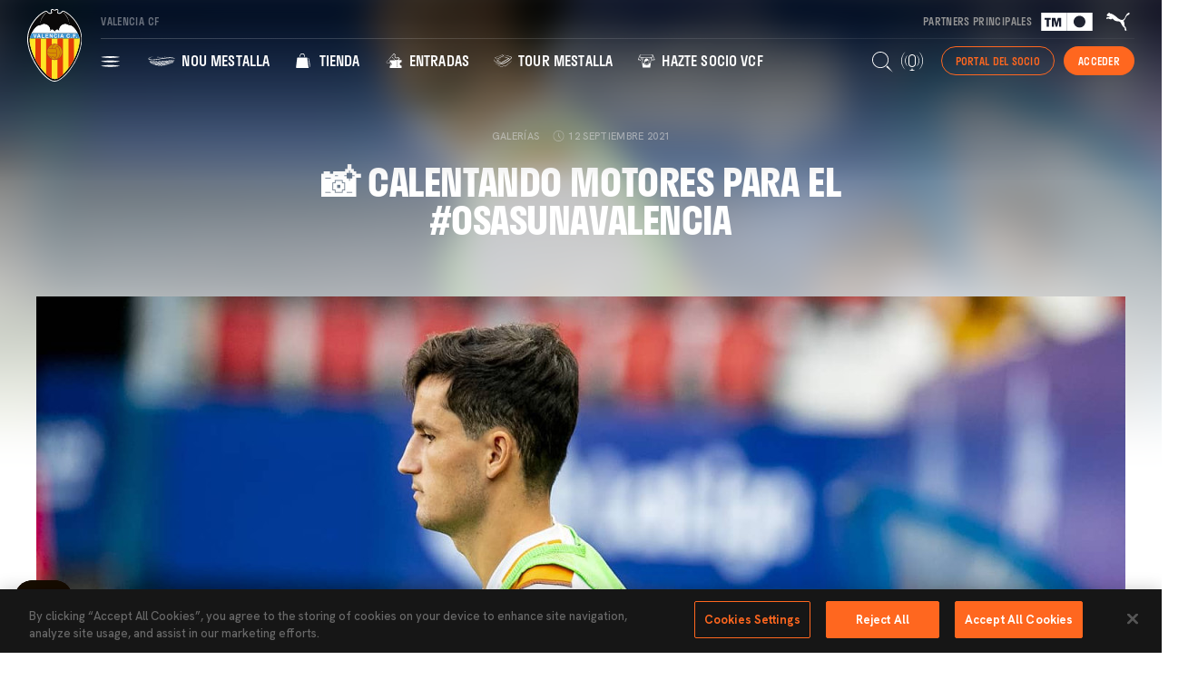

--- FILE ---
content_type: text/html; charset=UTF-8
request_url: https://www.valenciacf.com/-calentando-motores-para-el-osasunavalencia
body_size: 343987
content:
<!DOCTYPE html>
<html lang="es">
<head>
    <meta charset="utf-8">
    <meta http-equiv="X-UA-Compatible" content="IE=edge,chrome=1">    

        <!-- Google Tag Manager -->
    <script>(function(w,d,s,l,i){w[l]=w[l]||[];w[l].push({'gtm.start':
    new Date().getTime(),event:'gtm.js'});var f=d.getElementsByTagName(s)[0],
    j=d.createElement(s),dl=l!='dataLayer'?'&l='+l:'';j.async=true;j.src=
    'https://www.googletagmanager.com/gtm.js?id='+i+dl;f.parentNode.insertBefore(j,f);
    })(window,document,'script','dataLayer','GTM-WTHDW9W');</script>
    <!-- End Google Tag Manager -->
     
    <link rel="stylesheet" href="/assets/front-css.css?v=1768904228">

    <title>📸 Calentando motores para el #OsasunaValencia - Valencia CF</title>

<meta name="description" content="Página web oficial del Valencia CF. Toda la información del Club.  Noticias, calendario, venta de entradas, fotos, vídeos y servicios a los aficionados. Amunt Valencia." />

<meta name="viewport" content="width=device-width, initial-scale=1.0" />
<meta name="language" content="es">

<meta name="twitter:card" content="summary_large_image" />
<meta name="twitter:title" content="📸 Calentando motores para el #OsasunaValencia - Valencia CF" />
<meta name="twitter:description" content="Página web oficial del Valencia CF. Toda la información del Club.  Noticias, calendario, venta de entradas, fotos, vídeos y servicios a los aficionados. Amunt Valencia." />
<meta name="twitter:url" content="https://www.valenciacf.com/-calentando-motores-para-el-osasunavalencia" />
<meta name="twitter:image" content="https://www.valenciacf.com/public/Image/2024/1/uurlqkdodjkhkq29b8rswtxtfyxkv7ol4xcossyei8oabiepz8dxjszhoarjd2dh.jpg">

<meta property="og:title" content="📸 Calentando motores para el #OsasunaValencia - Valencia CF" />
<meta property="og:description" content="Página web oficial del Valencia CF. Toda la información del Club.  Noticias, calendario, venta de entradas, fotos, vídeos y servicios a los aficionados. Amunt Valencia." />
<meta property="og:type" content="website" />
<meta property="og:image" content="https://www.valenciacf.com/public/Image/2024/1/uurlqkdodjkhkq29b8rswtxtfyxkv7ol4xcossyei8oabiepz8dxjszhoarjd2dh.jpg" />
<meta property="og:url" content="https://www.valenciacf.com/-calentando-motores-para-el-osasunavalencia" />
<meta property="og:site_name" content="" />


<link rel="next" href="/-primera-parte-osasunavalencia-" />
<link rel="canonical" href="https://www.valenciacf.com/-calentando-motores-para-el-osasunavalencia" />

                        <link rel="alternate" href="https://www.valenciacf.com/-calentando-motores-para-el-osasunavalencia" hreflang="es" />
                            <link rel="alternate" href="https://www.valenciacf.com/-calentando-motores-para-el-osasunavalencia" hreflang="x-default" />
                                            <link rel="alternate" href="https://www.valenciacf.com/va--calfant-motors-per-al-osasunavalencia" hreflang="ca" />
                                            <link rel="alternate" href="https://www.valenciacf.com/en--warm-up-ahead-of--osasunavalencia" hreflang="en" />
                        
<link rel="icon" type="image/png" sizes="16x16" href="/images/favicon-16x16.png">
<link rel="icon" type="image/png" sizes="32x32" href="/images/favicon-32x32.png">
<link rel="apple-touch-icon" sizes="180x180" href="/images/app-icon.png">
<link rel="android-touch-icon" href="/images/app-icon.png">
<link rel="windows-touch-icon" href="/images/app-icon.png">
<link rel="mask-icon" href="/images/safari-pinned-tab.svg" color="#9b895b">

<meta name="msapplication-TileColor" content="#161616">
<meta name="theme-color" content="#161616">

<meta name="apple-itunes-app" content="app-id=1423049571">
<meta name="google-play-app" content="app-id=es.valenciacf.android.app">
<meta http-equiv="Content-Security-Policy" content="frame-src 'self' *.googletagmanager.com *.zendesk.com *.facebook.com *.braintreegateway.com *.paypal.com *.cardinalcommerce.com bid.g.doubleclick.net securepubads.g.doubleclick.net *.google.com youtube.com *;">

<link rel="stylesheet" href="https://use.typekit.net/ado8ieh.css">
<link rel="preconnect" href="https://fonts.googleapis.com">
<link rel="preconnect" href="https://fonts.gstatic.com" crossorigin>
<link href="https://fonts.googleapis.com/css2?family=Hanken+Grotesk:ital,wght@0,500;0,700;1,500;1,700&display=swap" rel="stylesheet">



<link href="https://vjs.zencdn.net/8.6.1/video-js.css" rel="stylesheet" />
<!-- If you'd like to support IE8 (for Video.js versions prior to v7) -->
<!-- <script src="https://vjs.zencdn.net/ie8/1.1.2/videojs-ie8.min.js"></script> -->

<!-- Start of vcfsupport Zendesk Widget script --> 
<script id="ze-snippet" src="https://static.zdassets.com/ekr/snippet.js?key=adc86fd3-ebc9-41b7-a07f-07ec9f51e4d3"> </script>
<!-- End of vcfsupport Zendesk Widget script -->

<!-- <script async src="https://pagead2.googlesyndication.com/pagead/js/adsbygoogle.js?client=ca-pub-4967327683365356" crossorigin="anonymous"></script> -->

<script>
  window.googletag = window.googletag || {cmd: []};
  googletag.cmd.push(function() 
  {
    var MIANUNCIO= googletag.defineSlot('/23140203855/Robapaginas1', [ [580, 400], [250, 250] ], 'div-gpt-ad-1717572056390-0').addService(googletag.pubads());
    var mappinMIANUNCIO = googletag.sizeMapping()
      .addSize([1260, 0], [ [580, 400] ])
      .addSize([840, 0], [ [250, 250] ])
      .addSize([0, 0], [ [250, 250] ])
      .build();
    MIANUNCIO.defineSizeMapping(mappinMIANUNCIO);
    googletag.pubads().enableSingleRequest();
    googletag.pubads().collapseEmptyDivs();
    googletag.pubads().enableLazyLoad({fetchMarginPercent: 100,renderMarginPercent: 50,mobileScaling: 2.0  });
    googletag.enableServices();

    var MIANUNCIO= googletag.defineSlot('/23140203855/Robapaginas2', [ [580, 400], [250, 250] ], 'div-gpt-ad-1717572144347-0').addService(googletag.pubads());
    var mappinMIANUNCIO = googletag.sizeMapping()
      .addSize([1260, 0], [ [580, 400] ])
      .addSize([840, 0], [ [250, 250] ])
      .addSize([0, 0], [ [250, 250] ])
      .build();
    MIANUNCIO.defineSizeMapping(mappinMIANUNCIO);
    googletag.pubads().enableSingleRequest();
    googletag.pubads().collapseEmptyDivs();
    googletag.pubads().enableLazyLoad({fetchMarginPercent: 100,renderMarginPercent: 50,mobileScaling: 2.0  });
    googletag.enableServices();

    var MIANUNCIO= googletag.defineSlot('/23140203855/Robapaginas3', [ [580, 400], [250, 250] ], 'div-gpt-ad-1717572197705-0').addService(googletag.pubads());
    var mappinMIANUNCIO = googletag.sizeMapping()
      .addSize([1260, 0], [ [580, 400] ])
      .addSize([840, 0], [ [250, 250] ])
      .addSize([0, 0], [ [250, 250] ])
      .build();
    MIANUNCIO.defineSizeMapping(mappinMIANUNCIO);
    googletag.pubads().enableSingleRequest();
    googletag.pubads().collapseEmptyDivs();
    googletag.pubads().enableLazyLoad({fetchMarginPercent: 100,renderMarginPercent: 50,mobileScaling: 2.0  });
    googletag.enableServices();

    ////////////////

    var MIANUNCIO= googletag.defineSlot('/23140203855/Billboard1', [ [1024, 768], [728, 90], [320, 100] ], 'div-gpt-ad-1717571660096-0').addService(googletag.pubads());
    var mappinMIANUNCIO = googletag.sizeMapping()
      .addSize([1260, 0], [ [1024, 768] ])
      .addSize([840, 0], [ [728, 90] ])
      .addSize([0, 0], [ [320, 100] ])
      .build();
    MIANUNCIO.defineSizeMapping(mappinMIANUNCIO);
    googletag.pubads().enableSingleRequest();
    googletag.pubads().collapseEmptyDivs();
    googletag.pubads().enableLazyLoad({fetchMarginPercent: 100,renderMarginPercent: 50,mobileScaling: 2.0  });
    googletag.enableServices();

    var MIANUNCIO= googletag.defineSlot('/23140203855/Billboard2', [ [1024, 768], [728, 90], [320, 100] ], 'div-gpt-ad-1717571842012-0').addService(googletag.pubads());
    var mappinMIANUNCIO = googletag.sizeMapping()
      .addSize([1260, 0], [ [1024, 768] ])
      .addSize([840, 0], [ [728, 90] ])
      .addSize([0, 0], [ [320, 100] ])
      .build();
    MIANUNCIO.defineSizeMapping(mappinMIANUNCIO);
    googletag.pubads().enableSingleRequest();
    googletag.pubads().collapseEmptyDivs();
    googletag.pubads().enableLazyLoad({fetchMarginPercent: 100,renderMarginPercent: 50,mobileScaling: 2.0  });
    googletag.enableServices();

    var MIANUNCIO= googletag.defineSlot('/23140203855/Billboard3', [ [1024, 768], [728, 90], [320, 100] ], 'div-gpt-ad-1717571899022-0').addService(googletag.pubads());
    var mappinMIANUNCIO = googletag.sizeMapping()
      .addSize([1260, 0], [ [1024, 768] ])
      .addSize([840, 0], [ [728, 90] ])
      .addSize([0, 0], [ [320, 100] ])
      .build();
    MIANUNCIO.defineSizeMapping(mappinMIANUNCIO);
    googletag.pubads().enableSingleRequest();
    googletag.pubads().collapseEmptyDivs();
    googletag.pubads().enableLazyLoad({fetchMarginPercent: 100,renderMarginPercent: 50,mobileScaling: 2.0  });
    googletag.enableServices();

    ////////////////

    var MIANUNCIO= googletag.defineSlot('/23140203855/Brand_day_sticky', [ [1024, 768], [728, 90] ], 'div-gpt-ad-1719307725034-0').addService(googletag.pubads());
    var mappinMIANUNCIO = googletag.sizeMapping()
      .addSize([1260, 0], [ [1024, 768] ])
      .addSize([768, 0], [ [728, 90] ])
      .addSize([0, 0], [ [728, 90] ])
      .build();
    MIANUNCIO.defineSizeMapping(mappinMIANUNCIO);
    googletag.pubads().enableSingleRequest();
    googletag.pubads().collapseEmptyDivs();
    googletag.pubads().enableLazyLoad({fetchMarginPercent: 100,renderMarginPercent: 50,mobileScaling: 2.0  });
    googletag.enableServices();
  });
</script>
<script async src="https://securepubads.g.doubleclick.net/tag/js/gpt.js"></script>

<!-------------------------------------------------------------------->

    
</head>
<body class="public node-News   node-News--17058651943300010 ">
        <!-- Google Tag Manager (noscript) -->
    <noscript><iframe src="https://www.googletagmanager.com/ns.html?id=GTM-WTHDW9W"
    height="0" width="0" style="display:none;visibility:hidden"></iframe></noscript>
    <!-- End Google Tag Manager (noscript) -->
    
    <div class="main-container">
        <header class="main-header main-header--desktop main-header-sticky js-main-header">
    <div class="main-header__inner">
        <div class="main-header__logo">
                        <a href="/" class="main-logo"><img src="/svg/escudo.svg"></a>
        </div>
        <div class="main-header__menus">
            <div class="main-header__menus-row main-header__menus-row--first">
                <div class="main-header__topmenu">
                    
                    <span class="main-header__topmenu__vcf">Valencia CF</span>
                </div>
                <div class="main-header__partners">
                    <span class="">Partners principales</span>
                    <a href="https://www.tmgrupoinmobiliario.com/" target="_blank"><img src="/svg/partners-header/tm.svg"></a>
                    <a href="https://eu.puma.com/" target="_blank"><img src="/svg/partners-header/puma.svg"></a>
                </div>
            </div>
            <div class="main-header__separator"></div>
            <div class="main-header__menus-row">
                <div>
                    <nav class="main-menu">
    <ul class="main-menu__level main-menu__level0">
        <li class="main-menu__item ">
            <a href="#" class="js-toggle-full-menu js-menu-item">
            <svg xmlns="http://www.w3.org/2000/svg" width="22" height="12" viewBox="0 0 22 12" fill="none">
            <path d="M5.31 1.69006C4.43 1.62006 3.55 1.53006 2.66 1.41006C1.77 1.29006 0.9 1.14006 0.01 0.950061C0.89 0.760061 1.77 0.600061 2.66 0.490061C3.55 0.380061 4.42 0.280061 5.31 0.210061C6.19 0.120061 7.07 0.060061 7.96 0.040061C8.85 0.020061 9.72 6.10352e-05 10.61 6.10352e-05C11.5 6.10352e-05 12.37 0.010061 13.26 0.040061C14.15 0.070061 15.02 0.120061 15.91 0.210061C16.79 0.280061 17.67 0.370061 18.56 0.490061C19.45 0.610061 20.32 0.760061 21.21 0.950061C20.33 1.14006 19.45 1.30006 18.56 1.41006C17.67 1.52006 16.8 1.62006 15.91 1.69006C15.02 1.76006 14.15 1.81006 13.26 1.85006C12.37 1.89006 11.5 1.90006 10.61 1.90006C9.72 1.90006 8.85 1.89006 7.96 1.86006C7.07 1.83006 6.2 1.78006 5.31 1.69006ZM13.25 6.63006C14.13 6.60006 15.01 6.56006 15.9 6.48006C16.79 6.40006 17.66 6.32006 18.55 6.20006C19.44 6.08006 20.31 5.92006 21.2 5.71006C20.32 5.52006 19.44 5.36006 18.55 5.25006C17.66 5.14006 16.79 5.04006 15.9 4.97006C15.01 4.90006 14.14 4.85006 13.25 4.82006C12.36 4.79006 11.49 4.77006 10.6 4.75006C9.72 4.77006 8.84 4.79006 7.95 4.82006C7.06 4.85006 6.19 4.89006 5.3 4.97006C4.41 5.05006 3.54 5.13006 2.65 5.25006C1.76 5.37006 0.89 5.52006 0 5.71006C0.88 5.92006 1.76 6.08006 2.65 6.20006C3.54 6.32006 4.41 6.41006 5.3 6.48006C6.19 6.55006 7.06 6.60006 7.95 6.63006C8.84 6.66006 9.71 6.68006 10.6 6.70006C11.48 6.68006 12.36 6.66006 13.25 6.63006ZM7.96 9.81006C7.08 9.84006 6.2 9.89006 5.31 9.98006C4.43 10.0501 3.55 10.1401 2.66 10.2601C1.77 10.3801 0.9 10.5301 0.01 10.7201C0.89 10.9101 1.77 11.0701 2.66 11.1801C3.55 11.2901 4.42 11.3901 5.31 11.4601C6.19 11.5501 7.07 11.6101 7.96 11.6301C8.85 11.6501 9.72 11.6701 10.61 11.6701C11.5 11.6701 12.37 11.6601 13.26 11.6301C14.15 11.6001 15.02 11.5501 15.91 11.4601C16.79 11.3901 17.67 11.3001 18.56 11.1801C19.45 11.0601 20.32 10.9101 21.21 10.7201C20.33 10.5301 19.45 10.3701 18.56 10.2601C17.67 10.1501 16.8 10.0501 15.91 9.98006C15.03 9.89006 14.15 9.83006 13.26 9.81006C12.37 9.79006 11.5 9.77006 10.61 9.77006C9.72 9.77006 8.85 9.78006 7.96 9.81006Z" fill="white"/>
            </svg>   
                
            </a>
        </li>
                                <li class="main-menu__item ">
                <a href="/nou-mestalla" class="js-menu-item" data-id="17364976685247800">
                                            <svg xmlns="http://www.w3.org/2000/svg" width="30" height="20" viewBox="0 0 30 20" fill="none">
<g clip-path="url(#clip0_2566_18374)">
<path d="M28.8464 9.54555C28.3833 9.59701 27.9373 9.71708 27.4742 9.76854C27.1483 9.80284 26.9424 9.68277 26.9596 9.59701C26.9767 9.52839 27.0111 9.45978 27.0454 9.37402C27.0282 9.25395 26.7709 9.2711 26.5994 9.28825C26.0676 9.35686 25.5187 9.59701 24.987 9.71708C24.6954 9.78569 24.3695 9.71708 24.3866 9.61416C24.3866 9.5627 24.4038 9.52839 24.4038 9.45978C24.3523 9.30541 24.0779 9.35686 23.8892 9.39117C23.4604 9.47694 23.0144 9.61416 22.5856 9.75138C22.191 9.87146 21.7965 9.99153 21.402 10.0944C21.1276 10.1631 20.8188 10.1116 20.7673 10.0258C20.7673 9.99153 20.7673 9.94007 20.7673 9.88861C20.6987 9.71708 20.39 9.76854 20.2013 9.80284C19.7725 9.90576 19.3265 10.0601 18.9148 10.2145C18.4517 10.3689 17.9714 10.5061 17.7484 10.5576C17.474 10.6262 17.148 10.5576 17.0794 10.4375C17.0794 10.386 17.0623 10.3517 17.0623 10.3003C16.9594 10.1116 16.6678 10.1459 16.4962 10.1802C16.0846 10.266 15.6557 10.4204 15.2612 10.5747C14.8152 10.7291 14.3521 10.832 14.1463 10.8663C13.889 10.9178 13.5802 10.832 13.4773 10.7291C13.4601 10.6605 13.443 10.5919 13.4258 10.5061C13.3058 10.3003 13.0313 10.3346 12.8426 10.3689C12.5682 10.4375 11.7105 10.712 11.7105 10.712C11.2989 10.832 10.87 10.9006 10.6642 10.9349C10.424 10.9693 10.1153 10.8835 10.0124 10.7806C9.99522 10.712 9.96091 10.6605 9.94376 10.5747C9.80654 10.386 9.54924 10.4032 9.37771 10.4375C9.10326 10.4718 8.31422 10.6776 8.31422 10.6776C7.93685 10.7634 7.54233 10.8149 7.3708 10.832C7.11351 10.8492 6.7876 10.7463 6.73614 10.6433C6.59892 10.489 6.35877 10.489 6.2044 10.5061C5.96425 10.5233 5.26098 10.6605 5.26098 10.6605C4.91792 10.712 4.57485 10.7463 4.40332 10.7463C4.21464 10.7463 3.95734 10.6776 3.85443 10.609C3.82012 10.5404 3.78581 10.489 3.73435 10.4032C3.59713 10.266 3.39129 10.266 3.27122 10.2831C3.06539 10.2317 2.44788 10.3174 2.44788 10.3174C2.15627 10.3517 2.15627 10.3689 2.01905 10.3517C1.83037 10.3517 1.52161 10.2317 1.4873 10.1631L1.67599 10.489C1.71029 10.5576 2.01905 10.7291 2.22489 10.7291C2.36211 10.7463 2.37926 10.7291 2.67087 10.712C2.67087 10.712 3.30553 10.6433 3.51137 10.6433C3.63144 10.6433 3.83727 10.6433 3.95734 10.7806C3.99165 10.832 4.02596 10.9006 4.06026 10.9693C4.11172 11.055 4.40332 11.1579 4.64347 11.1751C4.79784 11.1751 5.15806 11.1579 5.50112 11.1236C5.50112 11.1236 6.22155 11.0036 6.46169 10.9864C6.61607 10.9864 6.83906 10.9864 6.97628 11.1579C7.02774 11.2609 7.35365 11.3809 7.61095 11.3809C7.78248 11.3809 8.177 11.3295 8.55436 11.2609C8.55436 11.2609 9.3434 11.0722 9.61785 11.0379C9.77223 11.0207 10.0124 11.0036 10.1496 11.1922C10.1668 11.2437 10.1839 11.3123 10.2011 11.3809C10.2525 11.501 10.5956 11.6382 10.8529 11.6039C11.0416 11.5868 11.4704 11.501 11.8821 11.3981C11.8821 11.3981 12.7397 11.1236 13.0313 11.0722C13.2028 11.0379 13.4601 11.0207 13.5802 11.2094C13.5974 11.278 13.5974 11.3466 13.6145 11.4324C13.6488 11.5696 13.9919 11.6725 14.2835 11.6211C14.4893 11.5868 14.9353 11.4667 15.3813 11.3123C15.7758 11.1579 16.1875 11.0036 16.5991 10.9006C16.7707 10.8492 17.0623 10.8149 17.148 11.0207C17.148 11.055 17.148 11.1065 17.1652 11.1579C17.1824 11.2952 17.5254 11.3809 17.817 11.3123C18.0229 11.2609 18.5031 11.1065 18.9663 10.9349C19.3779 10.7634 19.8068 10.5919 20.2356 10.4718C20.4071 10.4204 20.6816 10.3689 20.7673 10.5404C20.7673 10.5747 20.7673 10.6262 20.7673 10.6776C20.7673 10.7977 21.0932 10.8663 21.402 10.7806C21.6078 10.7291 22.1053 10.5747 22.5684 10.4032C22.9801 10.2317 23.4089 10.0773 23.8549 9.97437C24.0264 9.92292 24.318 9.88861 24.3523 10.043C24.3352 10.0944 24.3352 10.1459 24.318 10.2145C24.3009 10.3346 24.6268 10.386 24.9012 10.3003C25.4158 10.1459 25.9476 9.87146 26.4793 9.75138C26.6508 9.71708 26.9081 9.69993 26.9253 9.83715C26.9424 9.78569 26.9596 9.75138 26.9767 9.71708C26.9424 9.82 26.9081 9.90576 26.8567 10.0601C26.8224 10.1459 27.0968 10.3003 27.3541 10.2317C27.8172 10.1116 28.6749 9.92292 28.7092 9.92292C28.8807 9.90576 29.0694 9.92292 29.0523 10.043L29.1895 9.82C29.2238 9.63131 29.0351 9.52839 28.8464 9.54555Z" fill="white"/>
<path d="M28.4862 10.1802C28.0231 10.2317 27.5428 10.4203 27.114 10.5061C26.8052 10.5747 26.6337 10.4718 26.6509 10.386C26.668 10.3174 26.7023 10.266 26.7195 10.1802C26.7195 10.0258 26.445 10.0601 26.2906 10.0944C25.7589 10.2145 25.2271 10.5404 24.7297 10.712C24.4553 10.7977 24.1465 10.7463 24.1637 10.6262C24.1808 10.5747 24.1808 10.5061 24.198 10.4547C24.1637 10.2831 23.8892 10.3346 23.7005 10.386C23.2717 10.5061 22.8429 10.6605 22.4312 10.8492C21.9681 11.0379 21.4878 11.1922 21.2819 11.2608C21.0246 11.3295 20.733 11.2952 20.6816 11.1922C20.6816 11.1408 20.6816 11.0893 20.6987 11.0379C20.6473 10.832 20.3557 10.9006 20.167 10.9521C19.7382 11.0722 19.3265 11.2608 18.9148 11.4324C18.4688 11.6211 17.9886 11.7754 17.7827 11.8269C17.4911 11.8955 17.1652 11.8097 17.1481 11.6725C17.1481 11.6382 17.1481 11.5868 17.1481 11.5353C17.0623 11.3123 16.7878 11.3638 16.5992 11.4152C16.1875 11.5181 15.793 11.6725 15.3984 11.8441C14.9696 11.9984 14.5236 12.1185 14.3178 12.1528C14.0605 12.2043 13.7518 12.1013 13.6831 11.9641C13.666 11.8955 13.666 11.8269 13.6488 11.7411C13.5459 11.5181 13.2715 11.5525 13.0999 11.5696C12.8255 11.6211 11.9678 11.8955 11.9678 11.8955C11.5562 12.0156 11.1445 12.0842 10.9558 12.1013C10.7157 12.1185 10.4069 12.0156 10.3211 11.8955C10.304 11.8269 10.2868 11.7583 10.2697 11.6897C10.1496 11.4838 9.89231 11.4838 9.72078 11.501C9.46349 11.5181 8.67445 11.7068 8.67445 11.7068C8.29708 11.7754 7.90256 11.8097 7.73103 11.8097C7.49089 11.8097 7.16498 11.6897 7.11352 11.5696C6.97629 11.3809 6.7533 11.3809 6.59893 11.3809C6.35878 11.3809 5.63835 11.501 5.63835 11.501C5.29529 11.5353 4.93508 11.5525 4.7807 11.5353C4.57487 11.5181 4.28326 11.4152 4.21465 11.3295C4.18035 11.278 4.16319 11.2094 4.12889 11.1236C4.00881 10.9692 3.78582 10.9692 3.66575 10.9521C3.44276 10.9521 2.8081 11.0036 2.8081 11.0036C2.49935 11.0207 2.48219 11.0207 2.34497 11.0207C2.13913 11.0036 1.91614 10.9178 1.88184 10.8492L2.08767 11.2094C2.12198 11.278 2.34497 11.4152 2.53365 11.4324C2.67088 11.4495 2.70518 11.4495 3.01394 11.4495C3.01394 11.4495 3.66575 11.4152 3.87159 11.4324C4.00881 11.4324 4.21465 11.4667 4.33472 11.6211C4.35188 11.6725 4.38618 11.7411 4.42049 11.8097C4.4891 11.947 4.40334 11.9813 5.00369 12.067C5.15807 12.0842 5.51828 12.0842 5.86135 12.067C5.86135 12.067 6.58177 11.9813 6.82192 11.9813C6.97629 11.9813 7.19928 11.9984 7.33651 12.1871C7.38797 12.3072 7.71387 12.4616 7.95402 12.4616C8.12555 12.4616 8.52007 12.4444 8.88028 12.3758C8.88028 12.3758 9.65217 12.2043 9.92662 12.1871C10.081 12.17 10.3211 12.17 10.4412 12.3758C10.4584 12.4444 10.4755 12.4959 10.4927 12.5816C10.527 12.7189 10.87 12.8732 11.1273 12.8561C11.316 12.8389 11.7277 12.7703 12.1222 12.6674C12.1222 12.6674 12.9627 12.393 13.2372 12.3415C13.4087 12.3072 13.6488 12.29 13.7689 12.513C13.7861 12.5816 13.7861 12.6502 13.8032 12.736C13.8375 12.8904 14.1634 13.0105 14.4379 12.959C14.6266 12.9247 15.0725 12.8046 15.4842 12.6331C15.8616 12.4616 16.2733 12.29 16.6506 12.1871C16.8221 12.1357 17.0966 12.0842 17.1824 12.3243C17.1824 12.1871 17.1824 12.2557 17.1824 12.4616C17.1995 12.6159 17.5254 12.7017 17.7999 12.6159C18.0057 12.5645 18.4517 12.393 18.8977 12.2043C19.2922 12.0156 19.7039 11.8097 20.1155 11.6897C20.2871 11.6382 20.5444 11.5696 20.613 11.7583C20.613 11.8097 20.613 11.8441 20.5958 11.8955C20.5958 12.0327 20.9046 12.0842 21.1962 11.9984C21.402 11.9298 21.8651 11.7583 22.3111 11.5525C22.7056 11.3638 23.1345 11.1751 23.5461 11.0379C23.7177 10.9864 23.9921 10.9178 24.0264 11.1065C24.0436 11.055 24.0436 11.0207 24.0436 10.9864C24.0264 11.0722 24.0093 11.1751 23.975 11.2952C23.9578 11.4152 24.2666 11.4667 24.5239 11.3809C25.0213 11.1922 25.5187 10.832 26.0505 10.6948C26.2049 10.6433 26.445 10.609 26.4622 10.7463C26.445 10.7977 26.4279 10.8492 26.3936 10.9178C26.3592 11.0207 26.5822 11.1236 26.8395 11.0379C27.2684 10.9178 27.7486 10.712 28.1946 10.6433C28.3318 10.6262 28.5548 10.609 28.5377 10.7463L28.6921 10.4718C28.8807 10.1974 28.6235 10.1802 28.4862 10.1802Z" fill="white"/>
<path d="M28.1089 10.9349C27.6629 11.0206 27.1998 11.2436 26.7709 11.3808C26.4793 11.4666 26.2906 11.3637 26.3078 11.2608C26.325 11.2265 26.3421 11.175 26.3593 11.1235C26.3593 10.9692 26.102 11.0035 25.9476 11.0549C25.433 11.2093 24.9356 11.6038 24.4553 11.8097C24.198 11.9126 23.8892 11.8611 23.9064 11.741C23.9235 11.6896 23.9235 11.621 23.9407 11.5524C23.9064 11.3637 23.6491 11.4323 23.4775 11.5009C23.0659 11.6381 22.6542 11.844 22.2597 12.0326C21.8137 12.2385 21.3506 12.4272 21.1619 12.4958C20.9046 12.5815 20.6301 12.5472 20.5787 12.4443C20.5787 12.3929 20.5787 12.3414 20.5958 12.2899C20.5444 12.0841 20.2699 12.1527 20.0984 12.2042C19.6867 12.3414 19.275 12.5472 18.8977 12.7531C18.4689 12.9589 18.0229 13.1304 17.817 13.1819C17.5426 13.2677 17.2167 13.1819 17.1995 13.0275C17.1995 12.9932 17.1995 12.9418 17.1995 12.8903C17.1138 12.6502 16.8565 12.7016 16.6849 12.7531C16.3076 12.8731 15.913 13.0447 15.5357 13.2162C15.124 13.3877 14.6952 13.5078 14.5065 13.5421C14.2492 13.5936 13.9233 13.4735 13.889 13.3191C13.8718 13.2505 13.8718 13.1819 13.8547 13.0961C13.7518 12.856 13.4945 12.8731 13.3229 12.9075C13.0485 12.9418 12.2251 13.2162 12.2251 13.2162C11.8306 13.3363 11.4361 13.3877 11.2474 13.4049C11.0073 13.422 10.6814 13.2677 10.6299 13.1304C10.6128 13.0618 10.5956 12.9932 10.5784 12.9246C10.4584 12.6845 10.2182 12.6845 10.0467 12.7016C9.78941 12.7188 9.01752 12.8731 9.01752 12.8731C8.6573 12.9246 8.26278 12.9418 8.09125 12.9418C7.85111 12.9246 7.5252 12.7702 7.47374 12.633C7.33652 12.4272 7.11353 12.41 6.95915 12.3929C6.71901 12.3757 6.01573 12.4443 6.01573 12.4443C5.67267 12.4615 5.31246 12.4443 5.15808 12.4272C4.93509 12.3929 4.64349 12.2556 4.57488 12.1527C4.54057 12.1013 4.52342 12.0326 4.48911 11.964C4.36904 11.7925 4.14605 11.7754 4.00883 11.7582C3.78584 11.741 3.13402 11.7582 3.13402 11.7582C2.70519 11.7582 2.32783 11.621 2.27637 11.5524L2.4822 11.9126C2.53366 11.9983 2.67089 12.1356 2.89388 12.1699C3.04825 12.2042 3.06541 12.2213 3.37416 12.2385C3.59715 12.2385 4.02598 12.2385 4.23182 12.2728C4.36904 12.2899 4.57488 12.3242 4.7121 12.4958C4.74641 12.5472 4.76356 12.6159 4.79787 12.7016C4.84933 12.8045 5.17523 12.9761 5.39822 13.0104C5.5526 13.0447 5.91281 13.079 6.23872 13.0618C6.23872 13.0618 6.942 13.0104 7.18214 13.0447C7.33652 13.0618 7.55951 13.079 7.69673 13.302C7.74819 13.4392 8.0741 13.6107 8.31424 13.6279C8.48577 13.645 8.86314 13.645 9.22335 13.5936C9.22335 13.5936 9.97809 13.4563 10.2182 13.4392C10.3726 13.4392 10.6128 13.4392 10.7328 13.6793C10.75 13.748 10.7671 13.7994 10.7843 13.8852C10.8357 14.0396 11.1617 14.1939 11.4189 14.1939C11.5905 14.1939 11.985 14.1253 12.3624 14.0224C12.3624 14.0224 13.1514 13.7651 13.4259 13.7136C13.5802 13.6965 13.8375 13.6622 13.9404 13.9023C13.9576 13.9709 13.9576 14.0396 13.9748 14.1253C14.0091 14.2797 14.335 14.4169 14.5923 14.3655C14.7809 14.3312 15.1926 14.2111 15.5871 14.0396C15.5871 14.0396 16.4276 13.645 16.7021 13.5764C16.8736 13.525 17.1309 13.4735 17.2167 13.7136C17.1995 13.5421 17.2167 13.6107 17.2338 13.8509C17.251 14.0052 17.5769 14.0739 17.8342 13.9881C18.0229 13.9195 18.4517 13.748 18.8805 13.5421C19.2579 13.3363 19.6524 13.1304 20.0469 12.9761C20.2013 12.9075 20.4586 12.856 20.5272 13.0275C20.5272 13.079 20.5272 13.1133 20.5272 13.1819C20.5272 13.3191 20.836 13.3534 21.1104 13.2505C21.2991 13.1819 21.7451 12.9761 22.1739 12.7531C22.5513 12.5472 22.963 12.3414 23.3575 12.187C23.529 12.1184 23.7863 12.0498 23.8206 12.2213C23.8035 12.2728 23.8035 12.3414 23.7863 12.41C23.7691 12.5301 24.0779 12.5644 24.3352 12.4443C24.7983 12.2385 25.2786 11.8097 25.7761 11.6381C25.9304 11.5867 26.1706 11.5352 26.1877 11.6724C26.1706 11.7067 26.1706 11.7239 26.1534 11.7582C26.1363 11.8611 26.3593 11.9469 26.5994 11.8611C26.9768 11.7239 27.4571 11.4666 27.8859 11.3808C28.0231 11.3465 28.2289 11.3122 28.2118 11.4494L28.3662 11.175C28.5034 10.9349 28.2461 10.9005 28.1089 10.9349Z" fill="white"/>
<path d="M27.7147 11.7067C27.303 11.8096 26.8742 12.1012 26.4625 12.2213C26.2566 12.2899 25.9994 12.2213 26.0165 12.1355C26.0165 12.1184 26.0337 12.0841 26.0337 12.0669C26.0165 11.9297 25.7764 11.9812 25.622 12.0326C25.1417 12.2213 24.6786 12.6501 24.2326 12.8731C23.9924 12.9932 23.6837 12.976 23.7008 12.856C23.7008 12.8045 23.718 12.7359 23.7352 12.6673C23.7008 12.4958 23.4435 12.5644 23.272 12.633C22.8775 12.7874 22.483 13.0104 22.1056 13.2162C21.6939 13.4392 21.248 13.645 21.0593 13.7308C20.8191 13.8337 20.5447 13.8165 20.4932 13.7136C20.4932 13.6622 20.4932 13.6107 20.4932 13.5593C20.4246 13.3534 20.1673 13.4392 20.0129 13.4906C19.6356 13.645 19.241 13.868 18.8808 14.0738C18.4692 14.2797 18.0575 14.4684 17.8688 14.5198C17.6115 14.6056 17.2856 14.537 17.2684 14.3826C17.2684 14.3483 17.2513 14.2968 17.2513 14.2454C17.1655 14.0224 16.9082 14.0738 16.7539 14.1253C16.4794 14.2111 15.6732 14.5884 15.6732 14.5884C15.2787 14.76 14.8842 14.88 14.6955 14.9143C14.4382 14.9658 14.1123 14.8286 14.078 14.6742C14.0608 14.6056 14.0608 14.537 14.0437 14.4684C13.9408 14.2282 13.6835 14.2454 13.5291 14.2625C13.2718 14.2968 12.4999 14.5541 12.4999 14.5541C12.1397 14.657 11.7452 14.7085 11.5736 14.7085C11.3335 14.7085 10.9904 14.537 10.9561 14.3998C10.939 14.3483 10.9218 14.2797 10.9047 14.2111C10.7674 13.9709 10.5445 13.9538 10.3901 13.9538C10.1499 13.9538 9.41235 14.091 9.41235 14.091C9.06929 14.1425 8.69192 14.1253 8.52039 14.1081C8.28025 14.091 7.93719 13.8852 7.88573 13.7651C7.93719 13.8852 7.93719 13.8852 7.88573 13.7651C7.7485 13.5421 7.52551 13.5078 7.37113 13.4906C7.13099 13.4563 6.44487 13.4906 6.44487 13.4906C6.11896 13.4906 5.75875 13.4392 5.60437 13.422C5.38138 13.3706 5.05547 13.199 5.00401 13.079C4.96971 13.0275 4.9354 12.9589 4.90109 12.8903C4.76387 12.7016 4.54088 12.6501 4.40366 12.633C4.18067 12.5987 3.58031 12.5815 3.58031 12.5815C3.06572 12.5301 2.77412 12.3928 2.72266 12.3071L2.9628 12.7188C3.01426 12.8217 3.11718 12.9932 3.8376 13.0961C4.04344 13.1304 4.45512 13.1476 4.6781 13.1819C4.81533 13.2162 5.02117 13.2677 5.17554 13.4563C5.20985 13.5249 5.24416 13.5764 5.29561 13.6622C5.36423 13.7822 5.69014 13.9709 5.91313 14.0395C6.0675 14.0738 6.41056 14.1425 6.73647 14.1425C6.73647 14.1425 7.40544 14.1425 7.62843 14.1768C7.76565 14.1939 7.98864 14.2454 8.14302 14.4855C8.21163 14.6227 8.5547 14.8286 8.77769 14.8629C8.93206 14.88 9.30943 14.8972 9.63534 14.8629C9.63534 14.8629 10.3386 14.7428 10.5788 14.76C10.7331 14.76 10.9561 14.7771 11.0933 15.0344C11.0762 14.983 11.059 14.9315 11.0419 14.88C11.0762 14.983 11.1105 15.0859 11.162 15.2231C11.2134 15.3775 11.5565 15.549 11.7795 15.5319C11.951 15.5319 12.3284 15.4804 12.6714 15.3775C12.6714 15.3775 13.409 15.1373 13.6663 15.0859C13.8207 15.0687 14.0608 15.0516 14.1809 15.2746C14.1981 15.3432 14.2152 15.4118 14.2324 15.4804C14.2838 15.6348 14.5926 15.7377 14.8499 15.6862C15.0214 15.6519 15.4159 15.5319 15.7761 15.3775C15.7761 15.3775 16.5652 15.0001 16.8225 14.9143C16.9768 14.8629 17.2341 14.8114 17.3199 15.0173C17.3199 15.0516 17.3371 15.103 17.3371 15.1545C17.3714 15.2917 17.6801 15.3432 17.9374 15.2574C18.1089 15.1888 18.5206 15.0173 18.9151 14.7943C19.2754 14.5884 19.6356 14.3654 20.0129 14.2111C20.1673 14.1425 20.4075 14.0738 20.4761 14.2282C20.4761 14.2625 20.4761 14.314 20.4761 14.3654C20.4932 14.4855 20.7848 14.5027 21.0593 14.3826C21.248 14.2968 21.6596 14.091 22.0713 13.868C22.4315 13.6622 22.8089 13.4392 23.1863 13.2676C23.3406 13.199 23.5979 13.1133 23.6322 13.2676C23.6322 13.3191 23.6151 13.3706 23.6151 13.4392C23.6151 13.5421 23.9238 13.5421 24.164 13.422C24.5928 13.199 25.0216 12.7531 25.4676 12.5644C25.6048 12.4958 25.845 12.4443 25.8793 12.5644C25.8793 12.5815 25.8793 12.5987 25.8793 12.5987C25.8621 12.6844 26.1366 12.7188 26.3424 12.6501C26.7198 12.5301 27.1315 12.2213 27.526 12.1184C27.646 12.0841 27.8004 12.0155 27.8176 12.1184L27.9891 11.8096C28.0577 11.6381 27.8347 11.6724 27.7147 11.7067Z" fill="white"/>
<path d="M9.78955 8.9109C13.426 8.29339 17.234 7.57296 21.4536 7.2299C23.8379 7.04121 28.7265 6.88684 30.459 8.17332C27.663 4.58833 15.999 7.2642 12.1738 7.88171C9.84101 8.25908 5.39837 9.03097 2.82541 8.51638C1.89915 8.32769 1.12726 7.93317 1.21302 7.59011C1.48747 6.49232 6.75346 5 6.75346 5C6.75346 5 0.835656 6.21787 0.475442 7.71018C0.18384 8.96236 3.78598 9.92293 9.78955 8.9109Z" fill="white"/>
<path d="M10.218 6.33783C11.1786 6.73235 13.7516 6.4236 14.6435 6.33783C16.7705 6.13199 18.7431 5.90901 20.8186 5.73747C19.7894 5.73747 18.7259 5.82324 17.7139 5.92616C16.1701 6.04623 12.3965 6.32068 11.4873 6.32068C10.887 6.30353 10.664 6.20061 10.6469 6.13199C10.6297 6.04623 10.9385 5.90901 11.0757 5.84039C11.5388 5.6174 12.5508 5.36011 12.5508 5.36011C12.5508 5.36011 11.5217 5.54879 11.0242 5.72032C10.8012 5.77178 9.7892 6.14915 10.218 6.33783Z" fill="white"/>
</g>
<defs>
<clipPath id="clip0_2566_18374">
<rect width="30" height="20" fill="white"/>
</clipPath>
</defs>
</svg>
                                        Nou Mestalla
                </a>
            </li>
                                            <li class="main-menu__item ">
                <a href="/tienda" class="js-menu-item" data-id="17279315467102360">
                                            <svg xmlns="http://www.w3.org/2000/svg" width="20" height="20" viewBox="0 0 20 20" fill="none">
  <path d="M17.6894 16.3628C17.6894 16.3941 17.6894 16.4253 17.6707 16.4566C17.6519 16.4878 17.6457 16.5066 17.6207 16.5316L17.0894 16.8941C16.9144 17.0128 16.7332 17.1378 16.5457 17.2566C16.4019 17.3566 16.2519 17.4566 16.1019 17.5628C15.9519 17.6691 15.7957 17.7691 15.6582 17.8691C15.5832 17.9441 15.4957 18.0066 15.4019 18.0441C15.3082 18.0816 15.2144 18.1003 15.1144 18.1003L2.97692 18.0816C2.86442 18.0816 2.76442 18.0566 2.66442 18.0066C2.56442 17.9566 2.48317 17.8878 2.41442 17.8003C2.32692 17.7128 2.26442 17.6003 2.22692 17.4691C2.18942 17.3378 2.17693 17.2066 2.18318 17.0691L3.37692 7.24405C3.40192 7.0128 3.48943 6.81905 3.63943 6.6628C3.78943 6.50655 3.97692 6.43155 4.18317 6.43155L13.7269 6.4628C13.8269 6.4628 13.9207 6.48155 14.0082 6.51905C14.0957 6.55655 14.1707 6.60655 14.2394 6.65655C14.6019 6.83155 14.9582 7.0128 15.3082 7.19405C15.6582 7.3753 16.0082 7.55655 16.3582 7.73155C16.3832 7.74405 16.3957 7.75655 16.4082 7.7753C16.4207 7.79405 16.4332 7.8128 16.4394 7.83155V7.8628C16.6019 8.55655 16.7519 9.25655 16.8769 9.95655C17.0019 10.6566 17.1207 11.3566 17.2332 12.0628C17.3332 12.7691 17.4207 13.4753 17.5082 14.1878C17.5957 14.9003 17.6519 15.6128 17.6957 16.3316V16.3503L17.6894 16.3628ZM6.24568 4.5878C6.24568 4.2878 6.43317 3.7628 6.81442 3.0003C7.19567 2.2378 7.94567 1.8628 9.07067 1.8753H9.13942C10.2644 1.8753 11.0082 2.2753 11.3707 3.0753C11.7332 3.8753 11.9144 4.3878 11.9144 4.61905V5.48155C11.9144 5.59405 11.8832 5.68155 11.8207 5.75655C11.7582 5.83155 11.6832 5.8628 11.5957 5.8628C11.5082 5.8628 11.4332 5.8253 11.3644 5.75655C11.2957 5.6878 11.2644 5.59405 11.2644 5.48155V4.61905C10.7707 3.39405 10.0394 2.7753 9.08317 2.76905H9.01442C7.97692 2.76905 7.26442 3.38155 6.88317 4.60655V5.4503C6.88317 5.5628 6.85193 5.6503 6.78318 5.7253C6.71443 5.8003 6.63942 5.83155 6.55192 5.83155C6.46442 5.83155 6.38942 5.79405 6.32692 5.7253C6.26442 5.65655 6.23317 5.5628 6.23317 5.4503V4.5878H6.24568ZM16.8769 14.2441C16.7582 13.5628 16.6394 12.8753 16.5269 12.1941C16.4269 11.5003 16.3394 10.8003 16.2644 10.1003C16.1894 9.4003 16.1269 8.7003 16.0832 8.00655C15.7957 7.80655 15.5144 7.6128 15.2332 7.41905C14.9519 7.2253 14.6707 7.0378 14.3832 6.8503C14.4394 6.91905 14.4832 6.9878 14.5144 7.0628C14.5457 7.1378 14.5707 7.2253 14.5832 7.3128L15.9082 17.0691C15.9207 17.1816 15.9144 17.2878 15.9019 17.3941C15.8894 17.5003 15.8519 17.5941 15.7957 17.6816C15.9082 17.5816 16.0144 17.4816 16.1207 17.3816C16.2269 17.2816 16.3332 17.1816 16.4457 17.0816L16.8769 16.6816L17.3082 16.2816C17.1519 15.6003 17.0144 14.9128 16.8957 14.2316L16.8769 14.2441Z" fill="white"/>
</svg>
                                        Tienda
                </a>
            </li>
                                            <li class="main-menu__item ">
                <a href="/venta-entradas" class="js-menu-item" data-id="17279315508103470">
                                            <svg xmlns="http://www.w3.org/2000/svg" width="20" height="20" viewBox="0 0 20 20" fill="none">
  <path d="M18.5004 17.7259C18.5004 17.8259 18.4629 17.9134 18.3941 17.9822C18.3254 18.0509 18.2379 18.0884 18.1379 18.0884L11.9004 18.0572H10.3316C9.81289 18.0447 9.29414 18.0384 8.77539 18.0384C8.25664 18.0384 7.73164 18.0384 7.20664 18.0197L5.65039 17.9884C5.57539 17.9884 5.5129 17.9634 5.4629 17.9072C5.4129 17.8509 5.38789 17.7884 5.38789 17.7259L5.41914 15.8759C5.41914 15.8197 5.44414 15.7697 5.48789 15.7197C5.53164 15.6697 5.58789 15.6447 5.65039 15.6447C5.72539 15.6447 5.81289 15.6384 5.90039 15.6197C5.98789 15.6009 6.06914 15.5884 6.15039 15.5759C6.29414 15.3884 6.41289 15.1759 6.50664 14.9384C6.60039 14.7009 6.63789 14.4697 6.61289 14.2384C6.60039 14.0759 6.56914 13.9134 6.50664 13.7697C6.44414 13.6259 6.36914 13.4759 6.28164 13.3322C6.25039 13.3009 6.21914 13.2634 6.18789 13.2322C6.15664 13.2009 6.13164 13.1634 6.09414 13.1134C6.06914 13.1009 6.05039 13.0884 6.03789 13.0634C6.02539 13.0384 6.0004 13.0197 5.98165 12.9947C5.78165 12.8072 5.56289 12.6572 5.31914 12.5509C5.07539 12.4447 4.82539 12.3884 4.55664 12.4009C4.30039 12.4009 4.05039 12.4509 3.80664 12.5572C3.56289 12.6634 3.33789 12.8009 3.13789 12.9759H3.11915C3.11915 12.9759 3.09414 12.9947 3.08789 12.9947C3.08164 12.9947 3.06914 12.9947 3.06914 13.0134H3.0504C3.0504 13.0134 3.02539 13.0322 3.00664 13.0322C2.98789 13.0322 2.9754 13.0322 2.9629 13.0134L1.55664 11.6259V11.5697C1.55664 11.5697 1.55664 11.5384 1.57539 11.5259L2.66914 10.3197L2.71914 10.2884L5.64414 6.86344L9.9254 1.96969C9.99415 1.91344 10.0629 1.88219 10.1504 1.87594C10.2379 1.86969 10.3066 1.89469 10.3754 1.95094L11.6316 3.12594C11.6879 3.18219 11.7191 3.24469 11.7316 3.32594C11.7441 3.40719 11.7316 3.47594 11.6816 3.53844L11.6629 3.55719C11.5441 3.74469 11.4441 3.95719 11.3754 4.20094C11.3066 4.44469 11.2816 4.67594 11.3191 4.89469C11.3316 5.13844 11.3941 5.36344 11.5066 5.56344C11.6191 5.76344 11.7691 5.95094 11.9441 6.11969C12.1191 6.28844 12.3129 6.41969 12.5254 6.51969C12.7379 6.61969 12.9504 6.66344 13.1691 6.65094C13.3879 6.66344 13.6129 6.61969 13.8379 6.51969C14.0629 6.41969 14.2566 6.29469 14.4254 6.13844H14.4441C14.5129 6.08219 14.5879 6.05719 14.6754 6.05719C14.7629 6.05719 14.8379 6.08219 14.9066 6.13844L16.3316 7.46344C16.4066 7.53219 16.4504 7.61344 16.4504 7.71969C16.4504 7.82594 16.4191 7.90719 16.3504 7.97594V7.99469L15.1441 9.30094L18.1379 9.23219C18.2254 9.23219 18.3004 9.26344 18.3629 9.32594C18.4254 9.38844 18.4566 9.46344 18.4566 9.55094V11.2884C18.4566 11.3634 18.4316 11.4322 18.3816 11.4947C18.3316 11.5572 18.2691 11.5884 18.1941 11.6009L18.1754 11.6197C17.9566 11.6509 17.7316 11.7259 17.5129 11.8322C17.2941 11.9384 17.1066 12.0884 16.9504 12.2634C16.7941 12.4259 16.6816 12.6259 16.6129 12.8509C16.5441 13.0759 16.5004 13.3134 16.4879 13.5509C16.4879 13.7947 16.5254 14.0259 16.6066 14.2509C16.6879 14.4759 16.8004 14.6697 16.9566 14.8384C17.1129 14.9947 17.3004 15.1197 17.5191 15.2259C17.7379 15.3322 17.9629 15.3947 18.1816 15.4134C18.2816 15.4259 18.3566 15.4634 18.4129 15.5384C18.4691 15.6134 18.5004 15.6884 18.5129 15.7759V17.7259H18.5004ZM1.93164 11.9697L1.60039 11.6572C1.60039 11.6572 1.57539 11.6447 1.56914 11.6259H1.58789L1.93789 11.9759L1.93164 11.9697ZM6.7129 13.3259C6.8879 13.5884 6.98789 13.8822 7.01289 14.2009C7.03789 14.3634 7.03165 14.5322 7.00665 14.7072C6.98165 14.8822 6.93789 15.0384 6.88164 15.1947C6.90664 15.1697 6.92539 15.1509 6.95039 15.1384C6.97539 15.1259 6.99414 15.1009 7.01914 15.0822C7.13789 14.9384 7.2379 14.7822 7.31915 14.6134C7.4004 14.4447 7.45039 14.2572 7.48164 14.0572C7.48164 13.9572 7.48164 13.8259 7.50039 13.6697C7.51914 13.5134 7.47539 13.2947 7.40039 13.0322C7.34414 12.8884 7.30039 12.7822 7.26289 12.7072C7.22539 12.6322 7.20039 12.5947 7.18789 12.5822C7.15664 12.5259 7.11914 12.4759 7.08164 12.4322C7.04414 12.3884 7.0004 12.3447 6.95665 12.3009C6.78165 12.1009 6.56914 11.9509 6.31914 11.8384C6.06914 11.7259 5.81914 11.6572 5.56914 11.6259C5.54414 11.6259 5.51914 11.6134 5.48789 11.5947C5.45664 11.5759 5.43789 11.5572 5.43789 11.5447C5.42539 10.2884 5.41914 9.65094 5.41914 9.62594C5.41914 9.56969 5.43789 9.53844 5.47539 9.52594C5.51289 9.51344 5.54414 9.50719 5.56914 9.50719L7.25664 9.48844L11.2441 9.36969C11.2191 9.32594 11.2191 9.27594 11.2254 9.21969C11.2316 9.16344 11.2566 9.11344 11.2941 9.06969C11.3504 9.01344 11.4129 8.98219 11.4816 8.97594C11.5504 8.96969 11.6191 8.99469 11.6691 9.05094L11.9816 9.35094L14.1816 9.30094L15.5879 7.74469L14.6629 6.85094C14.4504 7.00719 14.2254 7.12594 13.9754 7.20719C13.7254 7.28844 13.4629 7.33219 13.1879 7.33219C12.8691 7.34469 12.5566 7.27594 12.2629 7.13219C11.9691 6.98844 11.7129 6.81344 11.5004 6.60094C11.2816 6.38844 11.0941 6.14469 10.9379 5.85719C10.7816 5.56969 10.6941 5.26344 10.6754 4.93219C10.6504 4.65719 10.6754 4.39469 10.7441 4.13844C10.8129 3.88219 10.9066 3.64469 11.0441 3.41344L10.2004 2.61969L6.05039 6.98844L4.13164 8.97594L1.80039 11.5884L2.52539 12.2634C2.70039 12.3822 2.85664 12.4884 2.98789 12.5759C3.11914 12.6634 3.19414 12.7072 3.20039 12.7072C3.37539 12.5447 3.57539 12.4009 3.78789 12.2947C4.00039 12.1884 4.23789 12.1134 4.48789 12.0822C4.78789 12.0384 5.08165 12.0697 5.3754 12.1822C5.66915 12.2947 5.91914 12.4447 6.12539 12.6447C6.34414 12.8322 6.54414 13.0572 6.71914 13.3197L6.7129 13.3259ZM9.24414 6.89469C9.24414 6.96969 9.21914 7.03844 9.1629 7.09469C9.1379 7.12594 9.11289 7.15094 9.06914 7.16969C9.02539 7.18844 8.99414 7.19469 8.96289 7.19469C8.93164 7.19469 8.89414 7.18844 8.86289 7.16969C8.83164 7.15094 8.80039 7.13219 8.78164 7.11344L7.96914 6.36969C7.91289 6.31344 7.88789 6.25094 7.88789 6.16969C7.88789 6.08844 7.91289 6.02594 7.96914 5.96969C8.01289 5.91344 8.07539 5.88844 8.15039 5.88844C8.22539 5.88844 8.29414 5.91344 8.35039 5.95719L9.14415 6.71969C9.2129 6.76344 9.24414 6.82594 9.24414 6.90094V6.89469ZM10.9004 8.45094C10.9004 8.52594 10.8754 8.59469 10.8316 8.65094C10.8004 8.68219 10.7629 8.70719 10.7316 8.71969C10.7004 8.73219 10.6629 8.73844 10.6129 8.73844C10.5816 8.73844 10.5441 8.73844 10.5129 8.71969C10.4816 8.70094 10.4504 8.69469 10.4316 8.66969L9.63789 7.92594C9.58164 7.86969 9.5504 7.80719 9.54415 7.72594C9.5379 7.64469 9.56289 7.58219 9.61914 7.52594C9.66289 7.46969 9.72539 7.43844 9.80039 7.43219C9.87539 7.42594 9.94414 7.45094 10.0004 7.50719L10.7941 8.25094C10.8629 8.30719 10.8941 8.36969 10.8941 8.45094H10.9004ZM14.0754 10.8134C14.0504 10.7697 14.0191 10.7384 13.9754 10.7134C13.9504 10.7009 13.9316 10.6947 13.9066 10.6884C13.8816 10.6822 13.8629 10.6822 13.8379 10.6822C13.7629 10.6822 13.6941 10.7072 13.6379 10.7634C13.5816 10.8197 13.5566 10.8822 13.5566 10.9634V12.0697C13.5566 12.1447 13.5816 12.2134 13.6379 12.2697C13.6941 12.3259 13.7566 12.3509 13.8379 12.3509C13.9191 12.3509 13.9754 12.3259 14.0254 12.2697C14.0754 12.2134 14.1004 12.1509 14.1004 12.0697V10.9634C14.1004 10.9072 14.0879 10.8572 14.0691 10.8134H14.0754ZM13.8441 12.9822C13.7691 12.9822 13.7004 13.0072 13.6441 13.0572C13.5879 13.1072 13.5629 13.1697 13.5629 13.2447V14.3509C13.5629 14.4259 13.5879 14.4947 13.6441 14.5509C13.7004 14.6072 13.7629 14.6322 13.8441 14.6322C13.9254 14.6322 13.9816 14.6072 14.0316 14.5509C14.0816 14.4947 14.1066 14.4322 14.1066 14.3509V13.2447C14.1066 13.1697 14.0816 13.1072 14.0316 13.0572C13.9816 13.0072 13.9191 12.9822 13.8441 12.9822ZM13.8441 15.2634C13.7691 15.2634 13.7004 15.2884 13.6441 15.3447C13.5879 15.4009 13.5629 15.4634 13.5629 15.5447V16.6509C13.5629 16.7259 13.5879 16.7884 13.6441 16.8384C13.7004 16.8884 13.7629 16.9134 13.8441 16.9134C13.9254 16.9134 13.9816 16.8884 14.0316 16.8384C14.0816 16.7884 14.1066 16.7259 14.1066 16.6509V15.5447C14.1066 15.4697 14.0816 15.4009 14.0316 15.3447C13.9816 15.2884 13.9191 15.2634 13.8441 15.2634Z" fill="white"/>
</svg>
                                        Entradas
                </a>
            </li>
                                            <li class="main-menu__item ">
                <a href="/vcf-tour-mestalla" class="js-menu-item" data-id="17279315561340190">
                                            <svg xmlns="http://www.w3.org/2000/svg" width="20" height="20" viewBox="0 0 20 20" fill="none">
  <g clip-path="url(#clip0_2330_2099)">
    <path fill-rule="evenodd" clip-rule="evenodd" d="M3.71607 8.41807C3.67176 8.44022 3.62007 8.43284 3.58315 8.4033L1.32363 6.69758C1.27194 6.66066 1.27932 6.57943 1.3384 6.55728L7.53363 3.92855L1.80359 6.66804L3.64223 8.00456L10.5611 4.46759L9.54948 3.70703L4.91967 5.7155C5.15596 5.33153 8.86276 3.69226 9.57902 3.38213C9.65286 3.34521 9.73408 3.35998 9.80054 3.40428L11.0706 4.34206C11.2035 4.43805 11.1887 4.64481 11.0411 4.71865L3.71607 8.41807ZM17.2136 9.5995C13.9498 12.1249 9.33479 15.3812 5.14064 13.2029V13.1882C3.78042 12.5259 2.61301 11.6758 1.4281 10.8128L1.42809 10.8128C1.14642 10.6077 0.863761 10.4018 0.577286 10.1976C-0.626317 9.17861 0.326228 8.10792 1.47076 7.66487C0.562518 8.15222 -0.426947 9.15646 0.754504 9.97609C1.22812 10.2566 1.69887 10.5571 2.17099 10.8585C3.2152 11.5252 4.26611 12.1961 5.36955 12.6639C8.07212 14.0078 10.819 12.8263 13.241 11.4308C15.1091 10.4044 16.8296 9.11215 18.3803 7.65011C18.4708 7.54612 18.5959 7.43511 18.7256 7.32008C19.0932 6.99401 19.4972 6.63564 19.2516 6.31359C18.974 5.92628 18.3579 5.73648 17.7583 5.5518C17.672 5.52522 17.5861 5.49875 17.5016 5.47181L15.4414 4.82939L13.3886 4.15744C13.2809 4.12703 13.1676 4.08988 13.0507 4.05158C12.4867 3.86671 11.8413 3.6552 11.358 4.04668C11.8179 3.58049 12.5466 3.75391 13.1496 3.89743C13.2533 3.92213 13.3534 3.94594 13.4477 3.96546L15.5522 4.48234L17.6493 5.02876C17.7837 5.06737 17.9194 5.10166 18.0547 5.13587C18.6701 5.29139 19.2789 5.44527 19.7389 5.99608C20.0491 6.38005 19.9679 7.02984 19.6134 7.36213C18.8529 8.15222 18.0554 8.89801 17.2136 9.5995ZM19.9677 8.07102L19.9639 8.20442L19.9603 8.07841L19.9677 8.07102ZM19.9639 8.20442L20.0194 10.1533C19.3411 10.809 18.6048 11.4314 17.8696 12.0528L17.8696 12.0528L17.8695 12.0528C17.4041 12.4462 16.9392 12.8391 16.4898 13.2399L12.9454 16.2304L12.8495 16.3116L12.688 16.2094C12.3724 16.0093 11.8895 15.7032 11.6606 15.5732C11.572 15.5363 11.4686 15.5363 11.3726 15.5659C10.9296 15.8169 10.361 16.1344 9.80722 16.3116C9.09834 16.5479 8.29348 16.6808 7.56246 16.4224C5.49443 15.2516 3.46478 14.015 1.43571 12.7787L1.43566 12.7786C1.11014 12.5803 0.784631 12.382 0.458984 12.1839C2.87357 13.454 5.28817 14.7905 7.67322 16.1123C8.94328 16.4741 10.1247 15.8464 11.2397 15.2188C11.4243 15.1523 11.6237 15.1523 11.8009 15.2262C12.0051 15.3366 12.3041 15.5294 12.5686 15.6999L12.5686 15.6999C12.658 15.7576 12.7434 15.8127 12.8199 15.8612L16.3052 12.9962C16.7762 12.6355 17.2808 12.2207 17.7851 11.8061L17.7852 11.8061C18.5302 11.1937 19.2746 10.5819 19.9086 10.1459L19.9639 8.20442ZM3.17627 9.93917C4.85984 9.09 6.56556 8.27776 8.28605 7.50243V7.50981C6.93476 8.3516 5.56871 9.15646 4.18789 9.94655C5.55394 10.6111 6.91999 11.2978 8.27128 11.9919C10.8409 10.4782 13.4254 8.99401 16.0467 7.5615C14.6068 7.02246 12.8346 6.33575 11.5277 5.80409C11.241 5.97398 10.9505 6.13624 10.6589 6.29909C10.5449 6.36274 10.4308 6.42649 10.3167 6.49081C10.436 6.40245 10.5546 6.31409 10.6729 6.22592C10.9502 6.01939 11.226 5.81393 11.5055 5.61211C11.8202 5.70573 12.1367 5.7966 12.4537 5.88763C13.0369 6.05507 13.6219 6.22303 14.2007 6.40959C14.629 6.5425 17.0731 7.30306 17.4497 7.4212C14.496 9.25245 11.4833 10.9951 8.46326 12.7082L8.28605 12.8042C6.57294 11.8738 4.86722 10.9139 3.17627 9.93917Z" fill="white"/>
  </g>
  <defs>
    <clipPath id="clip0_2330_2099">
      <rect width="20" height="20" fill="white"/>
    </clipPath>
  </defs>
</svg>
                                        Tour Mestalla
                </a>
            </li>
                                            <li class="main-menu__item ">
                <a href="/hazte-socio-vcf" class="js-menu-item" data-id="17279315596055860">
                                            <svg xmlns="http://www.w3.org/2000/svg" width="20" height="20" viewBox="0 0 20 20" fill="none">
  <path d="M5.31559 10.625C5.27809 10.375 5.24059 10.125 5.20934 9.875C5.17184 9.6125 5.14059 9.35625 5.10309 9.09375C5.00934 8.3875 4.91559 7.68125 4.81559 6.98125C4.80309 6.98125 4.78434 6.98125 4.77184 6.98125C4.71559 7.16875 4.66559 7.3625 4.60934 7.55C4.49059 7.93125 4.37809 8.3125 4.25309 8.6875C4.14059 9.025 4.02184 9.35625 3.89684 9.69375C3.77809 10.0188 3.58434 10.0563 3.34059 9.8125C3.17809 9.65 3.02809 9.475 2.85309 9.325C2.77184 9.25625 2.65309 9.2 2.54684 9.2C2.13434 9.1875 1.71559 9.2 1.30309 9.2C1.09059 9.2 0.859344 8.73125 0.953094 8.53125C1.13434 8.13125 1.30309 7.71875 1.47184 7.3125C1.59059 7.01875 1.70309 6.71875 1.82184 6.425C2.02809 5.9125 2.22809 5.4 2.45309 4.9C2.64684 4.4625 2.89059 4.05 3.07184 3.60625C3.16559 3.38125 3.25934 3.2 3.52184 3.1875C3.70934 3.18125 3.89684 3.1875 4.08434 3.1875C5.42809 3.15625 6.77809 3.1375 8.13434 3.125C8.54059 3.125 8.94684 3.1375 9.35309 3.1375C10.9218 3.1375 12.4843 3.13125 14.0531 3.1375C14.8343 3.1375 15.6218 3.2 16.4031 3.1625C17.0218 3.13125 17.4156 3.29375 17.5781 3.93125C17.6718 4.29375 17.8281 4.65 17.9781 4.99375C18.4156 6.025 18.8656 7.05625 19.3093 8.0875C19.4093 8.33125 19.5281 8.575 19.5656 8.83125C19.5968 9.05 19.4531 9.20625 19.2031 9.20625C18.7343 9.20625 18.2593 9.16875 17.8031 9.2375C17.6156 9.26875 17.4593 9.53125 17.2843 9.68125C17.1593 9.7875 17.0406 9.95 16.8906 9.98125C16.5968 10.0438 16.5906 9.75625 16.5156 9.575C16.3468 9.15625 16.1843 8.7375 16.0281 8.31875C15.9343 8.05625 15.8531 7.7875 15.7656 7.525C15.7593 7.5 15.7406 7.475 15.6468 7.44375C15.2406 10.7688 14.8406 14.0938 14.4343 17.4438C14.4593 17.4438 14.4281 17.4438 14.3906 17.4438C11.7343 17.4438 9.07809 17.4375 6.42184 17.45C6.10309 17.45 6.02184 17.3562 6.00935 17.0625C5.97809 16.4062 5.90934 15.75 5.85309 15.0875C5.80934 14.6 5.75934 14.1125 5.70934 13.625C5.67184 13.275 5.62809 12.925 5.58434 12.5813C5.52184 12.1125 5.45309 11.65 5.39059 11.1813C5.36559 10.9938 5.34684 10.8063 5.32809 10.6187C5.32809 10.6187 5.32184 10.6187 5.31559 10.6187V10.625ZM16.8406 3.6625C12.5031 3.51875 8.13434 3.25625 3.76559 3.6125C3.70934 3.63125 3.64684 3.65 3.59059 3.66875C3.58434 3.79375 3.57184 3.9125 3.57184 4.025C3.57184 4.55 3.57184 5.06875 3.59059 5.59375C3.59059 5.6875 3.67809 5.85625 3.72809 5.8625C4.24059 5.89375 4.75934 5.89375 5.27809 5.90625C5.72809 5.91875 6.17184 5.94375 6.62184 5.95C7.25309 5.9625 7.87809 5.975 8.50935 5.98125C9.76559 5.98125 11.0281 5.98125 12.2843 5.98125C13.1906 5.975 14.0968 5.95 14.9968 5.925C15.5531 5.9125 16.1031 5.89375 16.6593 5.875C16.6968 5.875 16.7656 5.825 16.7718 5.7875C16.8031 5.625 16.8343 5.45625 16.8343 5.2875C16.8406 4.75625 16.8343 4.21875 16.8343 3.6625H16.8406ZM14.0031 6.5125H6.4781C6.88434 8.53125 7.29059 10.55 7.69684 12.575C7.75309 12.575 7.80309 12.5813 7.84684 12.5875C7.98434 13.1687 8.12184 13.7438 8.26559 14.3313H9.1656C9.1656 14.1125 9.17809 13.8875 9.1656 13.6688C9.1531 13.5563 9.09684 13.4438 9.03434 13.35C8.79684 13.0188 8.47184 12.725 8.32809 12.3625C8.12809 11.875 7.98434 11.3375 7.96559 10.8188C7.95309 10.3 8.08434 9.7625 8.23434 9.25625C8.40934 8.66875 8.79059 8.1875 9.30309 7.83125C9.80934 7.48125 10.3718 7.38125 10.9656 7.5625C11.7531 7.8 12.2156 8.38125 12.5343 9.09375C12.6468 9.3375 12.7281 9.60625 12.7531 9.875C12.7906 10.3313 12.8093 10.7937 12.7718 11.2437C12.7156 11.9312 12.4468 12.5625 11.9468 13.0312C11.5843 13.3688 11.5593 13.7375 11.5843 14.1625C11.5843 14.2375 11.5718 14.3125 11.5656 14.3938H12.4468C12.5718 13.8438 12.6968 13.2937 12.8281 12.7438C12.8906 12.75 12.9468 12.7625 13.0156 12.7688C13.3468 10.6938 13.6781 8.625 14.0156 6.51875L14.0031 6.5125ZM9.66559 13.425C9.85309 13.4937 9.99685 13.5625 10.1531 13.6063C10.6843 13.7438 11.1781 13.6 11.5656 13.2562C12.4093 12.5062 12.5468 11.4937 12.4343 10.4375C12.3968 10.0812 12.2906 9.73125 12.2093 9.375C11.1781 10.5062 9.82184 10.7188 8.41559 10.8188C8.32809 11.7563 9.21559 13.5437 9.66559 13.425ZM14.3156 6.58125C13.9656 8.5 13.6156 10.4313 13.2656 12.3563C13.2656 12.3563 13.2656 12.3563 13.2593 12.3563C13.2343 12.5063 13.2093 12.6562 13.1843 12.8125C13.5968 12.9062 13.9968 13 14.4031 13.0875C14.4468 12.8125 14.4906 12.5563 14.5281 12.3C14.5906 11.8875 14.6531 11.4812 14.7156 11.0687C14.9468 9.575 15.1781 8.075 15.4156 6.575H14.3156V6.58125ZM5.14684 6.475C5.41559 8.2875 5.67809 10.0687 5.9406 11.85C5.9656 12.025 5.98434 12.2 6.00935 12.3687C6.00935 12.3687 6.00935 12.3687 6.01559 12.3687C6.03435 12.5312 6.05934 12.6875 6.07809 12.8687C6.54684 12.7812 7.00934 12.7 7.48434 12.6125C7.07809 10.8688 6.67809 9.1375 6.2781 7.40625C6.20934 7.09375 6.14059 6.78125 6.07184 6.475H5.13434H5.14684ZM1.47184 8.55625C1.47184 8.55625 1.52184 8.56875 1.55934 8.56875C1.83434 8.5375 2.10934 8.5 2.37809 8.4625C2.76976 8.40833 3.06559 8.54792 3.26559 8.88125C3.37184 9.05625 3.47184 9.225 3.59684 9.4375C3.97809 8.40625 4.34059 7.4125 4.71559 6.39375C4.37184 6.4125 4.06559 6.425 3.78434 6.44375H3.52809C3.42809 6.45 3.30309 6.44375 3.27184 6.3875C3.20309 6.26875 3.15934 6.125 3.15309 5.9875C3.14059 5.525 3.15309 5.0625 3.15309 4.53125C2.57184 5.9125 2.01559 7.225 1.45934 8.55625H1.47184ZM15.7906 6.43125C16.1593 7.40625 16.5218 8.35 16.8906 9.31875C17.0781 9.05 17.2281 8.8125 17.4031 8.59375C17.4656 8.5125 17.5906 8.4125 17.6781 8.41875C18.1343 8.45 18.5843 8.5125 19.0718 8.5625C18.5031 7.30625 17.9406 6.0625 17.3656 4.80625C17.3468 5.125 17.3343 5.4375 17.3218 5.74375C17.3218 5.78125 17.3218 5.8125 17.3218 5.85C17.3406 6.3375 17.2531 6.43125 16.7718 6.43125C16.4718 6.43125 16.1656 6.43125 15.7906 6.43125ZM9.26559 13.6063C9.26559 13.8813 9.26559 14.1313 9.26559 14.375C9.26559 14.3938 9.30309 14.4187 9.32185 14.4312C9.47184 14.4875 9.62809 14.55 9.78434 14.5813C10.3343 14.7063 10.8781 14.7125 11.3843 14.4438V13.5312C10.6843 14.0375 9.98434 14.0437 9.25935 13.6L9.26559 13.6063Z" fill="white"/>
</svg>
                                        Hazte Socio VCF
                </a>
            </li>
                                                                                                                                                                                                                                                                                                                                                                                                                                                            </ul>    
</nav>                </div>
                <div>
                    <span class="main-header__search">
                        <a href="#" class="js-toggle-search">
                            <svg xmlns="http://www.w3.org/2000/svg" width="24" height="24" viewBox="0 0 24 24" fill="none">
                            <path d="M10.04 1C11.27 1 12.45 1.24 13.56 1.71C14.65 2.19 15.61 2.83 16.42 3.65C17.23 4.47 17.88 5.43 18.35 6.52C18.82 7.61 19.06 8.79 19.06 10.04C19.06 11.29 18.82 12.45 18.35 13.56C17.87 14.65 17.23 15.61 16.42 16.42C15.61 17.23 14.66 17.88 13.56 18.35C12.45 18.83 11.28 19.06 10.04 19.06C8.8 19.06 7.61 18.82 6.52 18.35C5.43 17.88 4.47 17.23 3.65 16.42C2.83 15.61 2.18 14.66 1.71 13.56C1.23 12.45 1 11.28 1 10.04C1 8.8 1.24 7.61 1.71 6.52C2.18 5.43 2.83 4.47 3.65 3.65C4.47 2.83 5.43 2.18 6.52 1.71C7.61 1.24 8.79 1 10.04 1ZM10.04 18.17C11.15 18.17 12.2 17.96 13.19 17.53C14.18 17.1 15.04 16.52 15.78 15.78C16.52 15.04 17.1 14.17 17.53 13.19C17.96 12.21 18.17 11.15 18.17 10.04C18.17 8.93 17.96 7.85 17.53 6.86C17.1 5.87 16.52 5.01 15.78 4.28C15.04 3.55 14.17 2.97 13.19 2.55C12.2 2.11 11.15 1.89 10.04 1.89C8.93 1.89 7.85 2.11 6.86 2.55C5.87 2.97 5.01 3.55 4.28 4.28C3.55 5.01 2.97 5.87 2.55 6.86C2.11 7.85 1.89 8.91 1.89 10.04C1.89 11.17 2.11 12.2 2.55 13.19C2.97 14.18 3.55 15.04 4.28 15.78C5.01 16.52 5.87 17.1 6.86 17.53C7.85 17.96 8.91 18.17 10.04 18.17ZM16.42 17.83L23.59 23.57L17.82 16.4L16.42 17.83Z" fill="white"/>
                            </svg>
                        </a>
                    </span>
                    <span class="main-header__radio">
                        <a href="/vcf-media-radio">
                            <svg xmlns="http://www.w3.org/2000/svg" width="24" height="24" viewBox="0 0 24 24" fill="none">
                            <path d="M4.6583 2C4.02952 2.69963 3.47159 3.45241 2.9845 4.2406C2.49742 5.0288 2.07232 5.84356 1.72694 6.69375C1.39926 7.55279 1.15129 8.42955 0.97417 9.31516C0.797048 10.2008 0.717343 11.1041 0.717343 12.0074C0.717343 12.9108 0.805904 13.8141 0.97417 14.6997C1.14244 15.5853 1.39926 16.4621 1.72694 17.3211C2.07232 18.1624 2.48856 18.9772 2.9845 19.7743C3.48044 20.5713 4.03838 21.3064 4.6583 22.0149C3.92325 21.4215 3.2679 20.7396 2.67454 19.9779C2.08118 19.2163 1.60295 18.4016 1.21328 17.5425C0.805904 16.6835 0.504797 15.789 0.301107 14.8502C0.097417 13.9115 0 12.9639 0 12.0163C0 11.0687 0.097417 10.1211 0.301107 9.18232C0.504797 8.24357 0.805904 7.3491 1.21328 6.49006C1.60295 5.63101 2.09004 4.81625 2.67454 4.05462C3.25904 3.29299 3.92325 2.61107 4.6583 2.01771V2ZM7.26199 5.63101C6.89004 6.10039 6.55351 6.58747 6.2524 7.09227C5.95129 7.59707 5.70332 8.11959 5.49963 8.65095C5.29594 9.20003 5.14539 9.74911 5.05683 10.3159C4.96827 10.8827 4.90627 11.4406 4.88856 12.0074C4.88856 12.5742 4.9417 13.1322 5.03911 13.6989C5.13653 14.2657 5.29594 14.8148 5.49963 15.3639C5.70332 15.8953 5.95129 16.4178 6.2524 16.9226C6.55351 17.4274 6.88118 17.9145 7.26199 18.3838C6.77491 18.0119 6.34096 17.5868 5.96015 17.1086C5.57934 16.6303 5.2428 16.1167 4.96827 15.5764C4.70258 15.0097 4.50775 14.434 4.37491 13.8318C4.24207 13.2296 4.18007 12.6274 4.18007 12.0163C4.18007 11.4052 4.24207 10.803 4.37491 10.2008C4.50775 9.59856 4.70258 9.01405 4.96827 8.45612C5.23395 7.90704 5.56162 7.39338 5.95129 6.92401C6.34096 6.45463 6.77491 6.02068 7.26199 5.64873V5.63101ZM16.0295 15.2842C16.0295 16.3115 15.6399 17.1883 14.8605 17.9056C14.0812 18.623 13.1336 18.9861 12.0266 18.9861C10.9196 18.9861 9.97196 18.623 9.19262 17.9056C8.41328 17.1883 8.02362 16.3115 8.02362 15.2842V8.65095C8.02362 7.6325 8.41328 6.7646 9.19262 6.04725C9.97196 5.3299 10.9196 4.9668 12.0266 4.9668C13.1336 4.9668 14.0812 5.3299 14.8605 6.04725C15.6399 6.7646 16.0295 7.6325 16.0295 8.65095V15.2842ZM15.0199 8.65095C15.0199 7.91589 14.7277 7.28711 14.1432 6.7646C13.5587 6.24209 12.8502 5.9764 12.0266 5.9764C11.203 5.9764 10.4945 6.24209 9.90996 6.7646C9.32546 7.28711 9.03321 7.91589 9.03321 8.65095V15.2842C9.03321 16.037 9.32546 16.6746 9.90996 17.1971C10.4945 17.7196 11.203 17.9853 12.0266 17.9853C12.8502 17.9853 13.5587 17.7196 14.1432 17.1971C14.7277 16.6746 15.0199 16.037 15.0199 15.2842V8.65095ZM14.9756 22.8739L15.0022 22.9005C15.0022 22.9005 15.0288 22.927 15.0288 22.9359V22.9713C15.0288 22.9713 15.0022 22.9713 15.0022 22.9802C15.0022 22.989 15.0022 22.989 14.9756 22.989H9.06863C9.06863 22.989 9.03321 22.9713 9.02435 22.9447V22.9005L9.06863 22.8739C9.47601 22.5728 9.87454 22.3691 10.2731 22.2451C10.6716 22.1211 11.0701 22.0414 11.4775 22.0149C11.5129 21.6695 11.5661 21.3329 11.6458 20.9964C11.7255 20.6599 11.8494 20.3322 12.0177 20.0045C12.186 20.3322 12.3188 20.6687 12.3897 20.9964C12.4605 21.3241 12.5225 21.6695 12.5579 22.0149C12.9653 22.0503 13.3638 22.1211 13.7624 22.2451C14.1609 22.3691 14.5594 22.5816 14.9668 22.8739H14.9756ZM18.1373 6.9063C18.5269 7.38453 18.8546 7.89818 19.1203 8.43841C19.386 9.0052 19.5808 9.58085 19.7137 10.1831C19.8465 10.7853 19.9085 11.3875 19.9085 11.9986C19.9085 12.6096 19.8465 13.2119 19.7137 13.8141C19.5808 14.4163 19.386 15.0008 19.1203 15.5587C18.8546 16.1078 18.5269 16.6215 18.1373 17.0908C17.7476 17.5602 17.3137 17.9942 16.8266 18.3661C17.1985 17.8968 17.5351 17.4097 17.8362 16.9049C18.1373 16.4001 18.3852 15.8776 18.5889 15.3462C18.7926 14.7971 18.9432 14.248 19.0494 13.6812C19.1557 13.1144 19.2 12.5565 19.2 11.9897C19.2 11.4229 19.1469 10.865 19.0494 10.2982C18.952 9.7314 18.7926 9.18232 18.5889 8.63324C18.3852 8.10187 18.1373 7.57936 17.8362 7.07456C17.5351 6.56976 17.2074 6.08268 16.8266 5.6133C17.3137 5.98526 17.7476 6.41035 18.1373 6.88858V6.9063ZM24 12.0074C24 11.051 23.9026 10.1122 23.6989 9.17346C23.4952 8.23472 23.1941 7.34025 22.7867 6.4812C22.397 5.62216 21.91 4.80739 21.3255 4.04577C20.741 3.28414 20.0768 2.60222 19.3417 2.00886C19.9705 2.70849 20.5284 3.46126 21.0155 4.24946C21.5026 5.03765 21.9277 5.85242 22.2731 6.7026C22.6007 7.56165 22.8487 8.43841 23.0258 9.32402C23.203 10.2096 23.2827 11.113 23.2827 12.0163C23.2827 12.9196 23.1941 13.8229 23.0258 14.7085C22.8576 15.5942 22.6007 16.4709 22.2731 17.33C21.9277 18.1713 21.5114 18.9861 21.0155 19.7831C20.5196 20.5802 19.9616 21.3152 19.3417 22.0237C20.0768 21.4303 20.7321 20.7484 21.3255 19.9868C21.9188 19.2252 22.397 18.4104 22.7867 17.5514C23.1941 16.6923 23.4952 15.7978 23.6989 14.8591C23.9026 13.9204 24 12.9727 24 12.0251V12.0074Z" fill="white"/>
                            </svg>
                        </a>
                    </span> 
                    <span class="main-header__buttons">
                        <a href="https://abonados.valenciacf.com/" class="button-s-transparent">Portal del socio</a>
                                                    <a href="/login?lang=es" class="button-s">Acceder</a> 
                                            </span>                       
                                    </div>
            </div>
        </div>        
    </div>
    </header>        <header class="main-header main-header--full">
    <div class="main-header__inner">
        <div class="main-header__logo">
                        <a href="/" class="main-logo"><img src="/svg/escudo.svg"></a>    
        </div>
        <div class="main-header__menus">
            <div class="main-header__menus-row main-header__menus-row--first">
                <div class="main-header__topmenu">
                    
                    <span class="main-header__topmenu__vcf">Valencia CF</span>
                </div>
                <div class="main-header__partners">
                    <span class="">Partners principales</span>
                    <a href="https://www.tmgrupoinmobiliario.com/" target="_blank"><img src="/svg/partners-header/tm.svg"></a>
                    <a href="https://eu.puma.com/" target="_blank"><img src="/svg/partners-header/puma.svg"></a>
                </div>
            </div>
            <div class="main-header__separator"></div>
            <div class="main-header__menus-row">    
                <div>
                    <nav class="">
                        <ul class="main-menu__level main-menu__level0">
                            <li class="main-menu__item">
                                <a href="#" class="main-menu__toggle main-menu__toggle--close js-toggle-full-menu">
                                    <svg xmlns="http://www.w3.org/2000/svg" width="16" height="16" viewBox="0 0 16 16" fill="none">
                                    <path d="M0 0L7.57 5.95C7.68 6.02 7.79 6.06 7.91 6.06C8.03 6.06 8.15 6.02 8.25 5.95L15.82 0L9.87 7.57C9.8 7.68 9.76 7.79 9.76 7.91C9.76 8.03 9.8 8.15 9.87 8.25L15.82 15.82L8.25 9.87C8.14 9.8 8.03 9.76 7.91 9.76C7.79 9.76 7.67 9.8 7.57 9.87L0 15.82L5.95 8.25C6.02 8.14 6.06 8.03 6.06 7.91C6.06 7.79 6.02 7.67 5.95 7.57L0 0Z" fill="white"/>
                                    </svg> 
                                    
                                </a>
                            </li>
                        </ul>  
                    </nav>  
                </div>            
                <div>
                    <span class="main-header__search">
                        <a href="#" class="js-toggle-search">
                            <svg xmlns="http://www.w3.org/2000/svg" width="24" height="24" viewBox="0 0 24 24" fill="none">
                            <path d="M10.04 1C11.27 1 12.45 1.24 13.56 1.71C14.65 2.19 15.61 2.83 16.42 3.65C17.23 4.47 17.88 5.43 18.35 6.52C18.82 7.61 19.06 8.79 19.06 10.04C19.06 11.29 18.82 12.45 18.35 13.56C17.87 14.65 17.23 15.61 16.42 16.42C15.61 17.23 14.66 17.88 13.56 18.35C12.45 18.83 11.28 19.06 10.04 19.06C8.8 19.06 7.61 18.82 6.52 18.35C5.43 17.88 4.47 17.23 3.65 16.42C2.83 15.61 2.18 14.66 1.71 13.56C1.23 12.45 1 11.28 1 10.04C1 8.8 1.24 7.61 1.71 6.52C2.18 5.43 2.83 4.47 3.65 3.65C4.47 2.83 5.43 2.18 6.52 1.71C7.61 1.24 8.79 1 10.04 1ZM10.04 18.17C11.15 18.17 12.2 17.96 13.19 17.53C14.18 17.1 15.04 16.52 15.78 15.78C16.52 15.04 17.1 14.17 17.53 13.19C17.96 12.21 18.17 11.15 18.17 10.04C18.17 8.93 17.96 7.85 17.53 6.86C17.1 5.87 16.52 5.01 15.78 4.28C15.04 3.55 14.17 2.97 13.19 2.55C12.2 2.11 11.15 1.89 10.04 1.89C8.93 1.89 7.85 2.11 6.86 2.55C5.87 2.97 5.01 3.55 4.28 4.28C3.55 5.01 2.97 5.87 2.55 6.86C2.11 7.85 1.89 8.91 1.89 10.04C1.89 11.17 2.11 12.2 2.55 13.19C2.97 14.18 3.55 15.04 4.28 15.78C5.01 16.52 5.87 17.1 6.86 17.53C7.85 17.96 8.91 18.17 10.04 18.17ZM16.42 17.83L23.59 23.57L17.82 16.4L16.42 17.83Z" fill="white"/>
                            </svg>
                        </a>
                    </span>
                    <span class="main-header__languages">
                        <a href="/-calentando-motores-para-el-osasunavalencia " class=" active ">
        ESP
    </a>
    <a href="/va--calfant-motors-per-al-osasunavalencia " class="">
        VAL
    </a>
    <a href="/en--warm-up-ahead-of--osasunavalencia " class="">
        ENG
    </a>
                    </span> 
                </div>
            </div>
        </div>        
    </div>
    <nav class="main-menu">
    <ul>
            
                
            
                
            
                
            
                
            
                
            
                    <li class="main-menu__item  main-menu__item--with-children ">
                <a href="/primer-equipo">
                                            <svg xmlns="http://www.w3.org/2000/svg" width="20" height="20" viewBox="0 0 20 20" fill="none">
<g clip-path="url(#clip0_688_2572)">
<path d="M0.117994 13.0159V12.979L0 9.71944V9.68257L0.0221239 9.66045C0.162242 9.40233 0.346608 9.18847 0.560472 9.01885C0.774336 8.84924 1.00295 8.70174 1.25369 8.569C1.48968 8.43626 1.73304 8.31826 1.99853 8.21502C2.26401 8.11177 2.52212 8.03065 2.78024 7.97903C3.0531 7.89791 3.32596 7.83891 3.59145 7.80204C3.85693 7.76517 4.12979 7.72829 4.40265 7.70617C4.65339 7.67667 4.89675 7.66192 5.15487 7.64717C5.41298 7.63242 5.66372 7.62505 5.9292 7.62505C6.03245 7.55868 6.14307 7.49968 6.26106 7.44806C6.37906 7.39643 6.48968 7.35219 6.59292 7.30794C7.10177 7.10145 7.61799 6.96133 8.14159 6.88758C8.66519 6.81384 9.19617 6.77696 9.73451 6.77696C10.2729 6.77696 10.7817 6.81384 11.3127 6.88758C11.8437 6.96133 12.3673 7.10882 12.8761 7.33006C12.9646 7.36693 13.0531 7.41118 13.1416 7.45543C13.2301 7.49968 13.3112 7.54393 13.4071 7.5808C13.9676 7.52918 14.528 7.50705 15.0885 7.5218C15.649 7.53655 16.2168 7.59555 16.7847 7.69879C17.087 7.73567 17.382 7.80204 17.6696 7.88316C17.9572 7.96428 18.2522 8.08227 18.5398 8.22239C18.8127 8.35514 19.0782 8.52475 19.3363 8.74599C19.5944 8.96723 19.8083 9.23272 19.9631 9.54245L20 9.62357V9.71944C20 10.2652 20 10.8183 19.9926 11.3714C19.9853 11.9245 19.9853 12.4776 19.9853 13.0233V13.2593L19.7935 13.3773C19.1445 13.7386 18.4956 14.1074 17.8614 14.4835C17.2271 14.8596 16.5782 15.2283 15.9292 15.6044L15.7375 15.7224C15.5015 15.8625 15.2655 16.0026 15.0147 16.1428C14.764 16.2829 14.5206 16.4156 14.2699 16.541L12.087 17.7873C11.3569 18.2003 10.6268 18.6206 9.88201 19.0336L9.72714 19.1147L9.57227 19.0336C8.77581 18.5248 7.97935 18.0233 7.18289 17.5218C6.38643 17.0203 5.58997 16.5189 4.80826 16.01L0.117994 13.0159ZM3.84218 7.0867C3.36283 7.0867 2.94248 6.91708 2.59587 6.57785C2.24926 6.23862 2.07227 5.83301 2.07227 5.34628C2.07227 4.85956 2.24926 4.45395 2.59587 4.11472C2.94248 3.77549 3.36283 3.60587 3.84218 3.60587C4.32153 3.60587 4.75664 3.77549 5.10324 4.11472C5.44985 4.45395 5.61947 4.85956 5.61947 5.34628C5.61947 5.83301 5.44985 6.23862 5.10324 6.57785C4.75664 6.91708 4.33628 7.0867 3.84218 7.0867ZM3.84218 4.43183C3.59145 4.43183 3.37758 4.52033 3.20059 4.70469C3.0236 4.88906 2.92773 5.10292 2.92773 5.34628C2.92773 5.58965 3.01622 5.80351 3.20059 5.9805C3.38496 6.1575 3.59882 6.24599 3.84218 6.24599C4.1003 6.24599 4.32153 6.1575 4.49853 5.9805C4.67552 5.80351 4.76401 5.59702 4.76401 5.34628C4.76401 5.09555 4.67552 4.88168 4.49853 4.70469C4.32153 4.5277 4.10767 4.43183 3.84218 4.43183ZM3.99705 15.184L5.05162 15.7666C5.83333 16.2091 6.60767 16.6516 7.38201 17.1015C8.15634 17.5513 8.9233 17.9938 9.69764 18.4363C10.3835 18.0085 11.0767 17.5808 11.7773 17.1678C12.4779 16.7548 13.1637 16.3345 13.8569 15.9215C14.0782 15.8035 14.292 15.6781 14.4985 15.5528C14.705 15.4274 14.9115 15.302 15.1254 15.184L15.0885 12.3964V10.3463C15.0885 10.3463 15.0885 10.2947 15.0811 10.2799C15.0737 10.2652 15.0737 10.2357 15.0737 10.2135C15.0442 10.125 15.0147 10.0292 14.9779 9.94068C14.941 9.85219 14.8894 9.76369 14.823 9.68995C14.587 9.38021 14.292 9.09997 13.9233 8.84924C13.5546 8.5985 13.1785 8.38463 12.7729 8.20764C12.5516 8.12652 12.3304 8.05278 12.1018 7.9864C11.8732 7.92003 11.6445 7.85366 11.4086 7.80204C11.1209 7.75042 10.8333 7.70617 10.5383 7.67667C10.2434 7.64717 9.94838 7.62505 9.65339 7.6103C9.35841 7.59555 9.05605 7.60292 8.75369 7.61767C8.45133 7.63242 8.15634 7.66929 7.85398 7.72829C7.60324 7.75779 7.35988 7.80204 7.10914 7.86841C6.85841 7.93478 6.62242 8.00853 6.38643 8.08227C6.01032 8.23714 5.64897 8.43626 5.30973 8.66487C4.9705 8.89349 4.70501 9.1811 4.51327 9.50558C4.4469 9.60882 4.39528 9.71207 4.35103 9.81531C4.30678 9.91856 4.27729 10.0292 4.26254 10.1472C4.23304 10.2357 4.21829 10.3463 4.21091 10.479C4.20354 10.6118 4.20354 10.7298 4.20354 10.8478L4.14454 12.3522L4.00442 15.1988L3.99705 15.184ZM6.5413 12.4554C6.34956 12.2194 6.24631 12.0867 6.21681 12.0425C6.09882 11.8581 5.96608 11.5631 5.81858 11.1427C5.67109 10.7224 5.70796 10.2873 5.9292 9.81531C5.9587 9.76369 6.0177 9.71944 6.12094 9.68995C6.22419 9.66045 6.5413 9.63832 7.07965 9.63832C7.61799 9.63832 7.94985 9.65307 8.04572 9.6752C8.14159 9.69732 8.20796 9.74894 8.25221 9.81531C8.47345 10.2725 8.51032 10.7076 8.36283 11.1354C8.21534 11.5631 8.0826 11.8507 7.9646 12.0203C7.87611 12.1604 7.74336 12.3301 7.57375 12.5144C7.40413 12.6988 7.24189 12.7947 7.08702 12.7947C6.9174 12.7947 6.74041 12.6767 6.54867 12.4407L6.5413 12.4554ZM7.78761 5.22829C7.27139 4.72682 7.01327 4.1221 7.01327 3.40676C7.01327 2.69142 7.27139 2.0867 7.78761 1.58522C8.30383 1.08375 8.9233 0.833008 9.65339 0.833008C10.3835 0.833008 10.9808 1.08375 11.4971 1.58522C12.0133 2.0867 12.2714 2.69142 12.2714 3.40676C12.2714 4.1221 12.0133 4.72682 11.4971 5.22829C10.9808 5.72977 10.3687 5.9805 9.65339 5.9805C8.93805 5.9805 8.30383 5.72977 7.78761 5.22829ZM8.39233 2.17519C8.04572 2.51442 7.87611 2.92003 7.87611 3.40676C7.87611 3.89348 8.04572 4.29909 8.39233 4.63832C8.73894 4.97755 9.15929 5.14717 9.65339 5.14717C10.1475 5.14717 10.5531 4.97755 10.8997 4.63832C11.2463 4.29909 11.4233 3.89348 11.4233 3.40676C11.4233 2.92003 11.2463 2.51442 10.8997 2.17519C10.5531 1.83596 10.1327 1.66634 9.65339 1.66634C9.17404 1.66634 8.73894 1.83596 8.39233 2.17519ZM15.5605 7.09407C15.0811 7.09407 14.6608 6.92446 14.3142 6.58522C13.9676 6.24599 13.7906 5.84039 13.7906 5.35366C13.7906 4.86693 13.9676 4.46133 14.3142 4.1221C14.6608 3.78286 15.0811 3.61325 15.5605 3.61325C16.0398 3.61325 16.4749 3.78286 16.8215 4.1221C17.1681 4.46133 17.3378 4.86693 17.3378 5.35366C17.3378 5.84039 17.1681 6.24599 16.8215 6.58522C16.4749 6.92446 16.0546 7.09407 15.5605 7.09407ZM15.5605 4.4392C15.3097 4.4392 15.0959 4.5277 14.9189 4.71207C14.7419 4.89643 14.646 5.1103 14.646 5.35366C14.646 5.59702 14.7345 5.81089 14.9189 5.98788C15.1032 6.16487 15.3171 6.25337 15.5605 6.25337C15.8186 6.25337 16.0398 6.16487 16.2168 5.98788C16.3938 5.81089 16.4823 5.6044 16.4823 5.35366C16.4823 5.10292 16.3938 4.88906 16.2168 4.71207C16.0398 4.53508 15.826 4.4392 15.5605 4.4392Z" fill="white"/>
</g>
<defs>
<clipPath id="clip0_688_2572">
<rect width="20" height="20" fill="white"/>
</clipPath>
</defs>
</svg>
                                        Equipos
                </a>
            
                                
                    <ul class="main-menu__level1">
                                                     
                                 
                                    <li>
                                        <a href="/primer-equipo">Primer Equipo</a>
                                    </li>
                                                                                                                 
                                 
                                    <li>
                                        <a href="/vcf-mestalla">VCF Mestalla</a>
                                    </li>
                                                                                                                 
                                 
                                    <li>
                                        <a href="/vcf-femenino">VCF Femenino</a>
                                    </li>
                                                                                                                 
                                 
                                    <li>
                                        <a href="/vcf-teams/esports">e-sports</a>
                                    </li>
                                                                                                                 
                                 
                                    <li>
                                        <a href="/academia3">Academia</a>
                                    </li>
                                                                                                        </ul>                
                            </li>
                
            
                    <li class="main-menu__item  main-menu__item--with-children ">
                <a href="/estadio">
                                            <svg xmlns="http://www.w3.org/2000/svg" width="20" height="20" viewBox="0 0 20 20" fill="none">
<path d="M20 17.5917C20 17.7983 19.9041 17.968 19.7049 18.1008C19.5205 18.2188 19.0926 18.3073 18.4065 18.3737C17.7204 18.4401 16.7171 18.477 15.3892 18.4918C14.076 18.5065 12.2833 18.5139 10.0184 18.5139C7.7536 18.5139 5.90926 18.5139 4.57396 18.4918C3.24603 18.4623 2.24271 18.4254 1.564 18.3664C0.885282 18.3073 0.457396 18.2188 0.272962 18.1008C0.0885282 17.9827 0 17.8204 0 17.6139C0 17.2081 0.833641 16.3892 2.50092 15.1572L2.98783 15.0982C3.29768 15.0465 3.76983 14.9949 4.40428 14.9433C5.03873 14.8916 5.82073 14.84 6.75765 14.7883C7.69458 14.7367 8.77167 14.7072 9.99631 14.7072C11.221 14.7072 12.298 14.7367 13.235 14.7883C14.1719 14.84 14.9539 14.8916 15.5883 14.9433C16.2228 14.9949 16.6949 15.0465 17.0048 15.0982L17.4917 15.1572C19.159 16.3671 19.9926 17.1786 19.9926 17.5991L20 17.5917ZM15.7433 1.42051C16.2671 1.70085 16.7392 2.67467 17.1671 4.34196C17.3884 5.1756 17.5286 6.12728 17.5802 7.18963C17.6466 8.24459 17.6688 9.24054 17.6614 10.1775C17.654 11.1144 17.6245 11.9038 17.5802 12.5382L17.4991 13.4973L16.7982 13.4161C16.3261 13.3793 15.7285 13.3276 15.0055 13.2686C14.2826 13.2096 13.471 13.1579 12.5858 13.1063C11.7005 13.0694 10.8447 13.0473 10.0111 13.0473C9.17743 13.0473 8.32165 13.0694 7.43637 13.1063C6.55109 13.1579 5.74696 13.217 5.0166 13.2686C4.28624 13.3202 3.68868 13.3793 3.2239 13.4161L2.52305 13.4973L2.46404 12.5382C2.42715 11.9038 2.40502 11.1144 2.40502 10.1775C2.40502 9.24054 2.4419 8.24459 2.52305 7.18963C2.60421 6.11991 2.75175 5.16085 2.97307 4.29769C3.3862 2.65991 3.94688 1.70085 4.65511 1.42051C5.36333 1.14017 6.31501 1 7.5249 1C9.63482 1 10.4758 1 10.0406 1C9.60531 1 10.439 1 12.5194 1C14.1571 1 15.2416 1.14017 15.758 1.42051H15.7433ZM10.1734 2.66729C9.31022 2.66729 8.15197 2.66729 6.70601 2.65991C5.85024 2.65991 5.23054 2.95501 4.86167 3.5452C4.49281 4.13539 4.22722 4.66656 4.0723 5.13871C3.91737 5.75104 3.79196 6.37811 3.70343 7.0347C3.6149 7.69129 3.54113 8.33312 3.49686 8.97495C3.4526 9.61679 3.42309 10.2439 3.40834 10.8562C3.37883 11.4685 3.36407 12.0439 3.34932 12.5751C3.74032 12.5382 4.20509 12.494 4.75839 12.4571C5.31907 12.4202 5.90188 12.3759 6.5142 12.339C7.12652 12.3022 7.73884 12.2653 8.35116 12.2431C8.96348 12.221 9.51678 12.2062 10.0111 12.2062C10.5053 12.2062 11.0587 12.221 11.671 12.2431C12.2833 12.2653 12.8956 12.3022 13.5079 12.339C14.1203 12.3759 14.7031 12.4202 15.2637 12.4571C15.8244 12.494 16.2892 12.5382 16.6728 12.5751C16.6581 12.0439 16.6507 11.4685 16.6507 10.8562C16.6507 10.2439 16.6359 9.62416 16.6138 8.98971C16.5917 8.35525 16.5326 7.7208 16.4367 7.06421C16.3556 6.415 16.2228 5.78055 16.0236 5.16822C15.8834 4.71083 15.6105 4.17965 15.2269 3.56733C14.8432 2.95501 14.2088 2.65253 13.353 2.65253C12.1062 2.65253 11.0439 2.65253 10.1807 2.65991L10.1734 2.66729ZM11.6488 5.8617C11.6488 5.92809 11.6267 5.97974 11.5898 6.01662C11.5529 6.05351 11.5013 6.07564 11.4349 6.07564H8.58724C8.52084 6.07564 8.4692 6.05351 8.43231 6.01662C8.39543 5.97974 8.37329 5.92809 8.37329 5.8617V4.74771C8.37329 4.68132 8.39543 4.62967 8.43231 4.59279C8.4692 4.5559 8.52084 4.53377 8.58724 4.53377H11.4349C11.5013 4.53377 11.5529 4.5559 11.5898 4.59279C11.6267 4.62967 11.6488 4.68132 11.6488 4.74771V5.8617Z" fill="white"/>
</svg>
                                        Estadio
                </a>
            
                                
                    <ul class="main-menu__level1">
                                                     
                                 
                                    <li>
                                        <a href="/entradas">Entradas</a>
                                    </li>
                                                                                                                 
                                 
                                    <li>
                                        <a href="/hospitality2">Eventos</a>
                                    </li>
                                                                                                                 
                                 
                                    <li>
                                        <a href="/hospitality">Hospitality</a>
                                    </li>
                                                                                                                 
                                 
                                    <li>
                                        <a href="/mestalla-forever-tour">Tour Mestalla</a>
                                    </li>
                                                                                                                 
                                 
                                    <li>
                                        <a href="/normativa-acceso">Normativa Acceso Estadio</a>
                                    </li>
                                                                                                                 
                                 
                                    <li>
                                        <a href="/portal-del-socio2">Portal del socio</a>
                                    </li>
                                                                                                                 
                                                                                                                 
                                 
                                    <li>
                                        <a href="/abonocoleccionista">ABONO COLECCIONISTA</a>
                                    </li>
                                                                                                                 
                                 
                                    <li>
                                        <a href="/welcome-to-mestalla">WELCOME TO MESTALLA</a>
                                    </li>
                                                                                                                 
                                 
                                    <li>
                                        <a href="/noumestalla-en">noumestalla-en</a>
                                    </li>
                                                                                                        </ul>                
                            </li>
                
            
                    <li class="main-menu__item  main-menu__item--with-children ">
                <a href="/noticias">
                                            <svg xmlns="http://www.w3.org/2000/svg" width="20" height="20" viewBox="0 0 20 20" fill="none">
<g clip-path="url(#clip0_688_2580)">
<path d="M19.9048 17.0003C19.8485 17.4508 19.7117 17.8772 19.5025 18.2876C19.406 18.4967 19.2692 18.6979 19.1083 18.8829C18.9474 19.068 18.7543 19.2128 18.5451 19.3335C18.344 19.4622 18.1267 19.5427 17.8934 19.5748C17.6601 19.607 17.4348 19.6312 17.2256 19.6312C16.7831 19.6151 16.3486 19.5024 15.9142 19.2772C15.4797 19.0519 15.1418 18.7381 14.9004 18.3278C14.643 17.9014 14.474 17.4669 14.3775 17.0164C14.2809 16.5658 14.2568 16.1072 14.2809 15.6245L14.2568 15.6647L14.2166 0.933285C13.0982 0.949376 11.9799 0.957421 10.8776 0.957421C9.7754 0.957421 8.64097 0.957421 7.52263 0.949376C6.40429 0.94133 5.294 0.94133 4.16762 0.94133C3.04928 0.925239 1.93094 0.917194 0.828696 0.917194C0.828696 2.18035 0.828696 3.4435 0.804559 4.70665C0.804559 5.98589 0.804559 7.25709 0.796514 8.52025C0.788468 9.7834 0.780422 11.0466 0.764331 12.3097L0.724103 16.0992V16.1394C0.691921 16.4773 0.724103 16.8313 0.788468 17.1934C0.852833 17.5554 0.981562 17.8853 1.15052 18.183C1.31948 18.4806 1.54475 18.7301 1.8344 18.9312C2.12404 19.1323 2.42172 19.2691 2.75159 19.3576C3.08951 19.4461 3.44351 19.4783 3.79752 19.4783C4.15153 19.4783 4.51358 19.4703 4.88367 19.4703L7.09621 19.4944L9.30875 19.5346C10.0329 19.5507 10.765 19.5668 11.5052 19.5909C12.2454 19.6151 12.9775 19.6392 13.7016 19.6633C14.4418 19.6794 15.174 19.6955 15.9142 19.7277L7.10426 19.8967L4.90781 19.961C4.53771 19.961 4.16762 19.9691 3.78947 19.9932C3.41133 20.0173 3.03319 19.9771 2.647 19.8725C2.26081 19.784 1.89876 19.6312 1.53671 19.3898C1.17466 19.1484 0.901106 18.8588 0.683875 18.5048C0.47469 18.1347 0.321824 17.7485 0.225277 17.3301C0.128729 16.9118 0.0965471 16.5014 0.104593 16.075V16.0992C0.0885015 14.8038 0.0724103 13.5085 0.0643647 12.2051C0.0563191 10.9017 0.040228 9.59835 0.0321824 8.29497C0.0241368 6.99159 0.0160912 5.69625 0 4.38483V0.466642C0 0.354005 0.040228 0.257458 0.120684 0.168957C0.20114 0.0804556 0.289641 0.0402278 0.40228 0.0402278C1.59303 0.0241367 2.78377 0.0160911 3.98257 0.0160911C5.18136 0.0160911 6.34797 0.0160911 7.53872 0.00804556C8.72947 0 9.91217 0 11.0949 0H14.6752C14.8039 0 14.9085 0.0482733 14.997 0.136774C15.0855 0.225276 15.1177 0.337913 15.1016 0.466642L15.0613 15.6647V15.7049C15.0292 16.075 15.0613 16.4532 15.1257 16.8474C15.1901 17.2416 15.3269 17.5876 15.5119 17.9014C15.697 18.2151 15.9383 18.4565 16.2441 18.6255C16.5498 18.7944 16.8877 18.899 17.2578 18.9232C17.6279 18.9473 17.9658 18.891 18.2715 18.7301C18.5773 18.5691 18.8106 18.3278 18.9876 17.9818C19.1726 17.652 19.2933 17.2899 19.3577 16.8876C19.4221 16.4853 19.4462 16.0831 19.4301 15.6808V15.6567L19.4703 12.9292C19.5025 12.0201 19.5186 11.1109 19.5347 10.2018C19.5508 9.29262 19.5669 8.37543 19.5991 7.45823C19.6152 6.54908 19.6312 5.63994 19.6634 4.73079L15.359 4.6262L19.768 4.5216C19.768 4.5216 19.8002 4.52965 19.8243 4.55379C19.8485 4.57792 19.8565 4.60206 19.8565 4.6262L19.8967 7.39387C19.9128 8.31911 19.9289 9.2363 19.937 10.1535C19.945 11.0707 19.9611 11.9879 19.9611 12.9131C19.9772 13.8223 19.9853 14.7395 19.9853 15.6567V15.6325C20.0013 16.0831 19.9853 16.5336 19.9209 16.9842L19.9048 17.0003ZM12.7925 7.19273C12.7925 7.32146 12.7442 7.43409 12.6557 7.53064C12.5672 7.62719 12.4626 7.68351 12.35 7.68351H2.49413C2.3815 7.68351 2.2769 7.63523 2.1884 7.53064C2.0999 7.42605 2.05163 7.32146 2.05163 7.19273V4.15151C2.05163 4.02278 2.0999 3.91014 2.1884 3.82164C2.2769 3.73314 2.3815 3.68487 2.49413 3.68487H12.35C12.4626 3.68487 12.5672 3.73314 12.6557 3.82164C12.7442 3.91014 12.7925 4.02278 12.7925 4.15151V7.19273ZM12.6557 9.82363C12.7442 9.91213 12.7925 10.0328 12.7925 10.1776C12.7925 10.3064 12.7442 10.419 12.6557 10.5075C12.5672 10.596 12.4626 10.6443 12.35 10.6443H2.49413C2.3815 10.6443 2.2769 10.596 2.1884 10.5075C2.0999 10.419 2.05163 10.3064 2.05163 10.1776C2.05163 10.0328 2.0999 9.92017 2.1884 9.82363C2.2769 9.72708 2.3815 9.68685 2.49413 9.68685H12.35C12.4626 9.68685 12.5672 9.73512 12.6557 9.82363ZM12.7925 12.6637C12.7925 12.8085 12.7442 12.9212 12.6557 13.0177C12.5672 13.1143 12.4626 13.1545 12.35 13.1545H2.49413C2.3815 13.1545 2.2769 13.1062 2.1884 13.0177C2.0999 12.9292 2.05163 12.8085 2.05163 12.6637C2.05163 12.535 2.0999 12.4223 2.1884 12.3258C2.2769 12.2292 2.3815 12.1729 2.49413 12.1729H12.35C12.4626 12.1729 12.5672 12.2212 12.6557 12.3258C12.7442 12.4304 12.7925 12.535 12.7925 12.6637ZM6.76634 14.6429C6.87898 14.6429 6.98357 14.6912 7.07208 14.7797C7.16058 14.8682 7.20885 14.9808 7.20885 15.1096C7.20885 15.2544 7.16058 15.367 7.07208 15.4636C6.98357 15.5601 6.87898 15.6003 6.76634 15.6003H2.49413C2.3815 15.6003 2.2769 15.5521 2.1884 15.4636C2.0999 15.3751 2.05163 15.2544 2.05163 15.1096C2.05163 14.9808 2.0999 14.8682 2.1884 14.7797C2.2769 14.6912 2.3815 14.6429 2.49413 14.6429H6.77439H6.76634Z" fill="white"/>
</g>
<defs>
<clipPath id="clip0_688_2580">
<rect width="20" height="20" fill="white"/>
</clipPath>
</defs>
</svg>
                                        VCF Media
                </a>
            
                                
                    <ul class="main-menu__level1">
                                                                                                                                                                <li>
                                            <a href="/noticias2">Noticias</a>
                                        </li>
                                                                                                                                                <li>
                                            <a href="/vcf-media-radio">VCF Media Radio</a>
                                        </li>
                                                                                                                                                <li>
                                            <a href="/vcf-media-tv">VCF Media TV</a>
                                        </li>
                                                                                                                                                <li>
                                            <a href="/vcf-media-90">VCF Media 90</a>
                                        </li>
                                                                                                                                                <li>
                                            <a href="/vcf-media-live">VCF Media Live</a>
                                        </li>
                                                                                                                                                                                                                                                                                                                                                                                                                                                                                                                                                                                                                                                                                                                                                                                                                                                                                                                                                                                                                                                                                                                                                                                                                                                                                <li>
                                            <a href="/redireccion-prensa">Prensa</a>
                                        </li>
                                                                                                                                            </ul>                
                            </li>
                
            
                    <li class="main-menu__item  main-menu__item--with-children ">
                <a href="/es/club">
                                            <svg xmlns="http://www.w3.org/2000/svg" width="20" height="20" viewBox="0 0 20 20" fill="none">
<g clip-path="url(#clip0_688_2584)">
<path d="M13.3306 0.856228C13.7441 1.06295 14.1944 1.36564 14.6817 1.75693C15.1616 2.16299 15.6119 2.67241 16.0327 3.29256C16.4536 3.91272 16.8006 4.63624 17.0885 5.4705C17.3617 6.31953 17.5019 7.27192 17.5019 8.34243C17.5019 9.80423 17.1919 11.2291 16.5643 12.6245C15.9368 14.0346 15.2133 15.2749 14.379 16.3676C13.5447 17.4602 12.7105 18.3388 11.8762 19.018C11.0419 19.6825 10.4144 20.0147 10.001 20.0147C9.58753 20.0147 8.95999 19.6825 8.12572 19.018C7.29146 18.3388 6.4572 17.4602 5.62294 16.3676C4.78868 15.2749 4.05778 14.0346 3.43762 12.6245C2.81008 11.2291 2.5 9.80423 2.5 8.34243C2.5 7.27192 2.64027 6.31953 2.91344 5.4705C3.20137 4.63624 3.54836 3.91272 3.96919 3.29256C4.39001 2.67241 4.83298 2.16299 5.32025 1.75693C5.80013 1.36564 6.25048 1.07033 6.67131 0.856228C6.86326 0.752868 7.21025 0.804548 7.7049 1.00388C8.19955 1.20322 8.59084 1.38041 8.87877 1.52068C8.94522 1.5576 9.01166 1.5576 9.07073 1.52068C9.12979 1.48377 9.1667 1.42471 9.1667 1.3435C9.03381 0.546148 9.03381 0.103178 9.1667 0.0145841C9.27006 -0.0518615 9.55061 0.0884124 10.0083 0.428023C10.4661 0.0884124 10.7466 -0.0444787 10.85 0.0145841C10.9829 0.103178 10.9829 0.546148 10.85 1.3435C10.85 1.42471 10.8795 1.48377 10.946 1.52068C11.0124 1.5576 11.0789 1.5576 11.1379 1.52068C11.4259 1.38041 11.8171 1.20322 12.3118 1.00388C12.8064 0.804548 13.1534 0.752868 13.3454 0.856228H13.3306ZM3.75508 8.33504C3.63696 8.33504 3.5336 8.37934 3.45239 8.46055C3.37118 8.54176 3.32688 8.64512 3.32688 8.76325C3.35641 9.4277 3.43762 10.0774 3.59266 10.7049C3.7477 11.3325 3.92489 11.9453 4.14637 12.5285V8.32766H3.75508V8.33504ZM9.9862 5.83226L9.08549 5.28593C8.48748 4.92417 7.80088 4.65839 7.03306 4.49597C6.26525 4.33355 5.51958 4.41476 4.80345 4.7396C4.08731 5.04968 3.61481 5.89132 3.37856 7.25715C3.36379 7.3236 3.37856 7.38266 3.41547 7.43434C3.45239 7.48602 3.50407 7.51555 3.57051 7.51555H16.3871C16.4388 7.51555 16.4905 7.48602 16.5348 7.43434C16.5791 7.38266 16.5938 7.3236 16.5865 7.25715C16.3502 5.89132 15.8777 5.04968 15.1616 4.7396C14.4454 4.41476 13.6998 4.33355 12.932 4.49597C12.1641 4.65839 11.4775 4.92417 10.8795 5.28593L9.97882 5.83226H9.9862ZM4.98802 13.7614C4.98802 13.9312 5.01017 14.101 5.05446 14.2782C5.09876 14.4554 5.16521 14.6178 5.26118 14.7729C5.60079 15.334 5.96255 15.8508 6.34646 16.338C6.73037 16.8253 7.11428 17.2461 7.4908 17.6079V8.54176C7.4908 8.47532 7.46865 8.42364 7.43174 8.38672C7.39482 8.34981 7.34314 8.32766 7.2767 8.32766H5.82966C5.59341 8.32766 5.39407 8.40887 5.23165 8.5713C5.06923 8.73372 4.98802 8.93305 4.98802 9.16931V13.7614ZM8.32506 17.2018C8.32506 17.6596 8.45795 18.073 8.71635 18.4422C8.97475 18.8113 9.32913 19.0475 9.7721 19.1361C9.80901 19.1509 9.84593 19.1583 9.88284 19.1583H9.99358C10.1855 19.1583 10.4366 19.0918 10.7245 18.9516C11.0124 18.8113 11.3299 18.6193 11.6547 18.3536V8.54915C11.6547 8.4827 11.6326 8.43102 11.5957 8.39411C11.5587 8.35719 11.5144 8.33504 11.4554 8.33504H9.15194C8.93045 8.33504 8.7385 8.41626 8.57608 8.57868C8.41365 8.7411 8.33244 8.94044 8.33244 9.17669V17.2092L8.32506 17.2018ZM12.489 17.1059C12.489 17.1945 12.5333 17.2609 12.6145 17.2978C12.6957 17.3347 12.7769 17.3273 12.836 17.2609C13.087 16.9877 13.3306 16.6998 13.5816 16.3897C13.8327 16.0796 14.0689 15.7622 14.3052 15.4226C14.5266 15.083 14.6965 14.7212 14.8146 14.3299C14.9327 13.9386 14.9918 13.5326 14.9918 13.1191V8.54915C14.9918 8.4827 14.9696 8.43102 14.9327 8.39411C14.8958 8.35719 14.8441 8.33504 14.7777 8.33504H13.3306C13.0944 8.33504 12.895 8.43841 12.7326 8.64512C12.5702 8.85184 12.489 9.20622 12.489 9.70087V17.1059ZM16.2173 8.33504H15.826V12.5359C16.0475 11.9526 16.2321 11.3399 16.3797 10.7123C16.5274 10.0848 16.616 9.43509 16.6455 8.77063C16.6455 8.65251 16.6012 8.54915 16.52 8.46794C16.4388 8.38673 16.3354 8.34243 16.2173 8.34243V8.33504Z" fill="white"/>
</g>
<defs>
<clipPath id="clip0_688_2584">
<rect width="20" height="20" fill="white"/>
</clipPath>
</defs>
</svg>
                                        Club
                </a>
            
                                
                    <ul class="main-menu__level1">
                                                     
                                 
                                    <li>
                                        <a href="/unitscomsempre">Units Com Sempre</a>
                                    </li>
                                                                                                                 
                                 
                                    <li>
                                        <a href="/es/nuestra-historia">Nuestra Historia</a>
                                    </li>
                                                                                                                 
                                 
                                    <li>
                                        <a href="/fundacio-vcf">Fundació VCF</a>
                                    </li>
                                                                                                                 
                                 
                                    <li>
                                        <a href="/es/club/vcf-world">VCF World</a>
                                    </li>
                                                                                                                 
                                 
                                    <li>
                                        <a href="/consejo-de-administracion">Consejo de administración</a>
                                    </li>
                                                                                                                 
                                 
                                    <li>
                                        <a href="/mestalla">Instalaciones</a>
                                    </li>
                                                                                                                 
                                 
                                    <li>
                                        <a href="/asociacion-futbolistas-vcf">Asociación futbolistas VCF</a>
                                    </li>
                                                                                                                 
                                 
                                    <li>
                                        <a href="/apavcf2">APAVCF</a>
                                    </li>
                                                                                                                 
                                 
                                    <li>
                                        <a href="/sostenibilidad">Sostenibilidad</a>
                                    </li>
                                                                                                                 
                                 
                                    <li>
                                        <a href="/canal-de-denuncias">Canal de denuncias</a>
                                    </li>
                                                                                                                 
                                 
                                    <li>
                                        <a href="/reglamento-interno">Reglamento Interno</a>
                                    </li>
                                                                                                                 
                                 
                                    <li>
                                        <a href="/sede-electronica">Sede Electrónica</a>
                                    </li>
                                                                                                                 
                                 
                                    <li>
                                        <a href="/accionistas">Accionistas</a>
                                    </li>
                                                                                                                 
                                 
                                    <li>
                                        <a href="/ley-de-transparencia">Transparencia</a>
                                    </li>
                                                                                                                 
                                 
                                    <li>
                                        <a href="/rrhh">RRHH</a>
                                    </li>
                                                                                                        </ul>                
                            </li>
                
            
                    <li class="main-menu__item  main-menu__item--with-children ">
                <a href="/empresas">
                                            <svg xmlns="http://www.w3.org/2000/svg" width="20" height="20" viewBox="0 0 20 20" fill="none">
  <g clip-path="url(#clip0_298_26593)">
    <path d="M0.117994 13.0169V12.98L0 9.72042V9.68355L0.0221239 9.66142C0.162242 9.40331 0.346608 9.18945 0.560472 9.01983C0.774336 8.85021 1.00295 8.70272 1.25369 8.56998C1.48968 8.43723 1.73304 8.31924 1.99853 8.21599C2.26401 8.11275 2.52212 8.03163 2.78024 7.98001C3.0531 7.89889 3.32596 7.83989 3.59145 7.80302C3.85693 7.76614 4.12979 7.72927 4.40265 7.70714C4.65339 7.67765 4.89675 7.6629 5.15487 7.64815C5.41298 7.6334 5.66372 7.62602 5.9292 7.62602C6.03245 7.55965 6.14307 7.50065 6.26106 7.44903C6.37906 7.39741 6.48968 7.35316 6.59292 7.30891C7.10177 7.10242 7.61799 6.96231 8.14159 6.88856C8.66519 6.81481 9.19617 6.77794 9.73451 6.77794C10.2729 6.77794 10.7817 6.81481 11.3127 6.88856C11.8437 6.96231 12.3673 7.1098 12.8761 7.33104C12.9646 7.36791 13.0531 7.41216 13.1416 7.45641C13.2301 7.50065 13.3112 7.5449 13.4071 7.58178C13.9676 7.53015 14.528 7.50803 15.0885 7.52278C15.649 7.53753 16.2168 7.59653 16.7847 7.69977C17.087 7.73664 17.382 7.80301 17.6696 7.88414C17.9572 7.96526 18.2522 8.08325 18.5398 8.22337C18.8127 8.35611 19.0782 8.52573 19.3363 8.74697C19.5944 8.96821 19.8083 9.23369 19.9631 9.54343L20 9.62455V9.72042C20 10.2661 20 10.8192 19.9926 11.3723C19.9853 11.9254 19.9853 12.4785 19.9853 13.0243V13.2602L19.7935 13.3782C19.1445 13.7396 18.4956 14.1083 17.8614 14.4844C17.2271 14.8605 16.5782 15.2293 15.9292 15.6054L15.7375 15.7234C15.5015 15.8635 15.2655 16.0036 15.0147 16.1437C14.764 16.2838 14.5206 16.4166 14.2699 16.542L12.087 17.7883C11.3569 18.2013 10.6268 18.6216 9.88201 19.0346L9.72714 19.1157L9.57227 19.0346C8.77581 18.5257 7.97935 18.0243 7.18289 17.5228C6.38643 17.0213 5.58997 16.5198 4.80826 16.011L0.117994 13.0169ZM3.84218 7.08768C3.36283 7.08768 2.94248 6.91806 2.59587 6.57883C2.24926 6.23959 2.07227 5.83399 2.07227 5.34726C2.07227 4.86054 2.24926 4.45493 2.59587 4.1157C2.94248 3.77646 3.36283 3.60685 3.84218 3.60685C4.32153 3.60685 4.75664 3.77646 5.10324 4.1157C5.44985 4.45493 5.61947 4.86054 5.61947 5.34726C5.61947 5.83399 5.44985 6.23959 5.10324 6.57883C4.75664 6.91806 4.33628 7.08768 3.84218 7.08768ZM3.84218 4.43281C3.59145 4.43281 3.37758 4.5213 3.20059 4.70567C3.0236 4.89003 2.92773 5.1039 2.92773 5.34726C2.92773 5.59062 3.01622 5.80449 3.20059 5.98148C3.38496 6.15847 3.59882 6.24697 3.84218 6.24697C4.1003 6.24697 4.32153 6.15847 4.49853 5.98148C4.67552 5.80449 4.76401 5.598 4.76401 5.34726C4.76401 5.09652 4.67552 4.88266 4.49853 4.70567C4.32153 4.52868 4.10767 4.43281 3.84218 4.43281ZM3.99705 15.185L5.05162 15.7676C5.83333 16.2101 6.60767 16.6526 7.38201 17.1024C8.15634 17.5523 8.9233 17.9948 9.69764 18.4372C10.3835 18.0095 11.0767 17.5818 11.7773 17.1688C12.4779 16.7558 13.1637 16.3355 13.8569 15.9225C14.0782 15.8045 14.292 15.6791 14.4985 15.5538C14.705 15.4284 14.9115 15.303 15.1254 15.185L15.0885 12.3974V10.3473C15.0885 10.3473 15.0885 10.2956 15.0811 10.2809C15.0737 10.2661 15.0737 10.2366 15.0737 10.2145C15.0442 10.126 15.0147 10.0302 14.9779 9.94166C14.941 9.85316 14.8894 9.76467 14.823 9.69092C14.587 9.38119 14.292 9.10095 13.9233 8.85021C13.5546 8.59948 13.1785 8.38561 12.7729 8.20862C12.5516 8.1275 12.3304 8.05375 12.1018 7.98738C11.8732 7.92101 11.6445 7.85464 11.4086 7.80302C11.1209 7.75139 10.8333 7.70714 10.5383 7.67765C10.2434 7.64815 9.94838 7.62602 9.65339 7.61127C9.35841 7.59653 9.05605 7.6039 8.75369 7.61865C8.45133 7.6334 8.15634 7.67027 7.85398 7.72927C7.60324 7.75877 7.35988 7.80302 7.10914 7.86939C6.85841 7.93576 6.62242 8.00951 6.38643 8.08325C6.01032 8.23812 5.64897 8.43723 5.30973 8.66585C4.9705 8.89446 4.70501 9.18207 4.51327 9.50656C4.4469 9.6098 4.39528 9.71305 4.35103 9.81629C4.30678 9.91954 4.27729 10.0302 4.26254 10.1481C4.23304 10.2366 4.21829 10.3473 4.21091 10.48C4.20354 10.6128 4.20354 10.7307 4.20354 10.8487L4.14454 12.3532L4.00442 15.1998L3.99705 15.185ZM6.5413 12.4564C6.34956 12.2204 6.24631 12.0877 6.21681 12.0434C6.09882 11.8591 5.96608 11.5641 5.81858 11.1437C5.67109 10.7234 5.70796 10.2883 5.9292 9.81629C5.9587 9.76467 6.0177 9.72042 6.12094 9.69092C6.22419 9.66142 6.5413 9.6393 7.07965 9.6393C7.61799 9.6393 7.94985 9.65405 8.04572 9.67617C8.14159 9.6983 8.20796 9.74992 8.25221 9.81629C8.47345 10.2735 8.51032 10.7086 8.36283 11.1364C8.21534 11.5641 8.0826 11.8517 7.9646 12.0213C7.87611 12.1614 7.74336 12.331 7.57375 12.5154C7.40413 12.6998 7.24189 12.7956 7.08702 12.7956C6.9174 12.7956 6.74041 12.6776 6.54867 12.4417L6.5413 12.4564ZM7.78761 5.22927C7.27139 4.72779 7.01327 4.12307 7.01327 3.40773C7.01327 2.69239 7.27139 2.08767 7.78761 1.5862C8.30383 1.08472 8.9233 0.833984 9.65339 0.833984C10.3835 0.833984 10.9808 1.08472 11.4971 1.5862C12.0133 2.08767 12.2714 2.69239 12.2714 3.40773C12.2714 4.12307 12.0133 4.72779 11.4971 5.22927C10.9808 5.73074 10.3687 5.98148 9.65339 5.98148C8.93805 5.98148 8.30383 5.73074 7.78761 5.22927ZM8.39233 2.17617C8.04572 2.5154 7.87611 2.92101 7.87611 3.40773C7.87611 3.89446 8.04572 4.30006 8.39233 4.6393C8.73894 4.97853 9.15929 5.14815 9.65339 5.14815C10.1475 5.14815 10.5531 4.97853 10.8997 4.6393C11.2463 4.30006 11.4233 3.89446 11.4233 3.40773C11.4233 2.92101 11.2463 2.5154 10.8997 2.17617C10.5531 1.83693 10.1327 1.66732 9.65339 1.66732C9.17404 1.66732 8.73894 1.83693 8.39233 2.17617ZM15.5605 7.09505C15.0811 7.09505 14.6608 6.92543 14.3142 6.5862C13.9676 6.24697 13.7906 5.84136 13.7906 5.35464C13.7906 4.86791 13.9676 4.46231 14.3142 4.12307C14.6608 3.78384 15.0811 3.61422 15.5605 3.61422C16.0398 3.61422 16.4749 3.78384 16.8215 4.12307C17.1681 4.46231 17.3378 4.86791 17.3378 5.35464C17.3378 5.84136 17.1681 6.24697 16.8215 6.5862C16.4749 6.92543 16.0546 7.09505 15.5605 7.09505ZM15.5605 4.44018C15.3097 4.44018 15.0959 4.52868 14.9189 4.71304C14.7419 4.89741 14.646 5.11127 14.646 5.35464C14.646 5.598 14.7345 5.81186 14.9189 5.98885C15.1032 6.16585 15.3171 6.25434 15.5605 6.25434C15.8186 6.25434 16.0398 6.16585 16.2168 5.98885C16.3938 5.81186 16.4823 5.60537 16.4823 5.35464C16.4823 5.1039 16.3938 4.89003 16.2168 4.71304C16.0398 4.53605 15.826 4.44018 15.5605 4.44018Z" fill="white"/>
  </g>
  <defs>
    <clipPath id="clip0_298_26593">
      <rect width="20" height="20" fill="white"/>
    </clipPath>
  </defs>
</svg>
                                        Empresas
                </a>
            
                                
                    <ul class="main-menu__level1">
                                                     
                                 
                                    <li>
                                        <a href="/business-club">Business Club</a>
                                    </li>
                                                                                                                 
                                 
                                    <li>
                                        <a href="/partners">Partners</a>
                                    </li>
                                                                                                                 
                                                                                                        </ul>                
                            </li>
                
            
                    <li class="main-menu__item  main-menu__item--with-children ">
                <a href="/academia">
                                            <svg xmlns="http://www.w3.org/2000/svg" width="20" height="20" viewBox="0 0 20 20" fill="none">
  <g clip-path="url(#clip0_298_26593)">
    <path d="M0.117994 13.0169V12.98L0 9.72042V9.68355L0.0221239 9.66142C0.162242 9.40331 0.346608 9.18945 0.560472 9.01983C0.774336 8.85021 1.00295 8.70272 1.25369 8.56998C1.48968 8.43723 1.73304 8.31924 1.99853 8.21599C2.26401 8.11275 2.52212 8.03163 2.78024 7.98001C3.0531 7.89889 3.32596 7.83989 3.59145 7.80302C3.85693 7.76614 4.12979 7.72927 4.40265 7.70714C4.65339 7.67765 4.89675 7.6629 5.15487 7.64815C5.41298 7.6334 5.66372 7.62602 5.9292 7.62602C6.03245 7.55965 6.14307 7.50065 6.26106 7.44903C6.37906 7.39741 6.48968 7.35316 6.59292 7.30891C7.10177 7.10242 7.61799 6.96231 8.14159 6.88856C8.66519 6.81481 9.19617 6.77794 9.73451 6.77794C10.2729 6.77794 10.7817 6.81481 11.3127 6.88856C11.8437 6.96231 12.3673 7.1098 12.8761 7.33104C12.9646 7.36791 13.0531 7.41216 13.1416 7.45641C13.2301 7.50065 13.3112 7.5449 13.4071 7.58178C13.9676 7.53015 14.528 7.50803 15.0885 7.52278C15.649 7.53753 16.2168 7.59653 16.7847 7.69977C17.087 7.73664 17.382 7.80301 17.6696 7.88414C17.9572 7.96526 18.2522 8.08325 18.5398 8.22337C18.8127 8.35611 19.0782 8.52573 19.3363 8.74697C19.5944 8.96821 19.8083 9.23369 19.9631 9.54343L20 9.62455V9.72042C20 10.2661 20 10.8192 19.9926 11.3723C19.9853 11.9254 19.9853 12.4785 19.9853 13.0243V13.2602L19.7935 13.3782C19.1445 13.7396 18.4956 14.1083 17.8614 14.4844C17.2271 14.8605 16.5782 15.2293 15.9292 15.6054L15.7375 15.7234C15.5015 15.8635 15.2655 16.0036 15.0147 16.1437C14.764 16.2838 14.5206 16.4166 14.2699 16.542L12.087 17.7883C11.3569 18.2013 10.6268 18.6216 9.88201 19.0346L9.72714 19.1157L9.57227 19.0346C8.77581 18.5257 7.97935 18.0243 7.18289 17.5228C6.38643 17.0213 5.58997 16.5198 4.80826 16.011L0.117994 13.0169ZM3.84218 7.08768C3.36283 7.08768 2.94248 6.91806 2.59587 6.57883C2.24926 6.23959 2.07227 5.83399 2.07227 5.34726C2.07227 4.86054 2.24926 4.45493 2.59587 4.1157C2.94248 3.77646 3.36283 3.60685 3.84218 3.60685C4.32153 3.60685 4.75664 3.77646 5.10324 4.1157C5.44985 4.45493 5.61947 4.86054 5.61947 5.34726C5.61947 5.83399 5.44985 6.23959 5.10324 6.57883C4.75664 6.91806 4.33628 7.08768 3.84218 7.08768ZM3.84218 4.43281C3.59145 4.43281 3.37758 4.5213 3.20059 4.70567C3.0236 4.89003 2.92773 5.1039 2.92773 5.34726C2.92773 5.59062 3.01622 5.80449 3.20059 5.98148C3.38496 6.15847 3.59882 6.24697 3.84218 6.24697C4.1003 6.24697 4.32153 6.15847 4.49853 5.98148C4.67552 5.80449 4.76401 5.598 4.76401 5.34726C4.76401 5.09652 4.67552 4.88266 4.49853 4.70567C4.32153 4.52868 4.10767 4.43281 3.84218 4.43281ZM3.99705 15.185L5.05162 15.7676C5.83333 16.2101 6.60767 16.6526 7.38201 17.1024C8.15634 17.5523 8.9233 17.9948 9.69764 18.4372C10.3835 18.0095 11.0767 17.5818 11.7773 17.1688C12.4779 16.7558 13.1637 16.3355 13.8569 15.9225C14.0782 15.8045 14.292 15.6791 14.4985 15.5538C14.705 15.4284 14.9115 15.303 15.1254 15.185L15.0885 12.3974V10.3473C15.0885 10.3473 15.0885 10.2956 15.0811 10.2809C15.0737 10.2661 15.0737 10.2366 15.0737 10.2145C15.0442 10.126 15.0147 10.0302 14.9779 9.94166C14.941 9.85316 14.8894 9.76467 14.823 9.69092C14.587 9.38119 14.292 9.10095 13.9233 8.85021C13.5546 8.59948 13.1785 8.38561 12.7729 8.20862C12.5516 8.1275 12.3304 8.05375 12.1018 7.98738C11.8732 7.92101 11.6445 7.85464 11.4086 7.80302C11.1209 7.75139 10.8333 7.70714 10.5383 7.67765C10.2434 7.64815 9.94838 7.62602 9.65339 7.61127C9.35841 7.59653 9.05605 7.6039 8.75369 7.61865C8.45133 7.6334 8.15634 7.67027 7.85398 7.72927C7.60324 7.75877 7.35988 7.80302 7.10914 7.86939C6.85841 7.93576 6.62242 8.00951 6.38643 8.08325C6.01032 8.23812 5.64897 8.43723 5.30973 8.66585C4.9705 8.89446 4.70501 9.18207 4.51327 9.50656C4.4469 9.6098 4.39528 9.71305 4.35103 9.81629C4.30678 9.91954 4.27729 10.0302 4.26254 10.1481C4.23304 10.2366 4.21829 10.3473 4.21091 10.48C4.20354 10.6128 4.20354 10.7307 4.20354 10.8487L4.14454 12.3532L4.00442 15.1998L3.99705 15.185ZM6.5413 12.4564C6.34956 12.2204 6.24631 12.0877 6.21681 12.0434C6.09882 11.8591 5.96608 11.5641 5.81858 11.1437C5.67109 10.7234 5.70796 10.2883 5.9292 9.81629C5.9587 9.76467 6.0177 9.72042 6.12094 9.69092C6.22419 9.66142 6.5413 9.6393 7.07965 9.6393C7.61799 9.6393 7.94985 9.65405 8.04572 9.67617C8.14159 9.6983 8.20796 9.74992 8.25221 9.81629C8.47345 10.2735 8.51032 10.7086 8.36283 11.1364C8.21534 11.5641 8.0826 11.8517 7.9646 12.0213C7.87611 12.1614 7.74336 12.331 7.57375 12.5154C7.40413 12.6998 7.24189 12.7956 7.08702 12.7956C6.9174 12.7956 6.74041 12.6776 6.54867 12.4417L6.5413 12.4564ZM7.78761 5.22927C7.27139 4.72779 7.01327 4.12307 7.01327 3.40773C7.01327 2.69239 7.27139 2.08767 7.78761 1.5862C8.30383 1.08472 8.9233 0.833984 9.65339 0.833984C10.3835 0.833984 10.9808 1.08472 11.4971 1.5862C12.0133 2.08767 12.2714 2.69239 12.2714 3.40773C12.2714 4.12307 12.0133 4.72779 11.4971 5.22927C10.9808 5.73074 10.3687 5.98148 9.65339 5.98148C8.93805 5.98148 8.30383 5.73074 7.78761 5.22927ZM8.39233 2.17617C8.04572 2.5154 7.87611 2.92101 7.87611 3.40773C7.87611 3.89446 8.04572 4.30006 8.39233 4.6393C8.73894 4.97853 9.15929 5.14815 9.65339 5.14815C10.1475 5.14815 10.5531 4.97853 10.8997 4.6393C11.2463 4.30006 11.4233 3.89446 11.4233 3.40773C11.4233 2.92101 11.2463 2.5154 10.8997 2.17617C10.5531 1.83693 10.1327 1.66732 9.65339 1.66732C9.17404 1.66732 8.73894 1.83693 8.39233 2.17617ZM15.5605 7.09505C15.0811 7.09505 14.6608 6.92543 14.3142 6.5862C13.9676 6.24697 13.7906 5.84136 13.7906 5.35464C13.7906 4.86791 13.9676 4.46231 14.3142 4.12307C14.6608 3.78384 15.0811 3.61422 15.5605 3.61422C16.0398 3.61422 16.4749 3.78384 16.8215 4.12307C17.1681 4.46231 17.3378 4.86791 17.3378 5.35464C17.3378 5.84136 17.1681 6.24697 16.8215 6.5862C16.4749 6.92543 16.0546 7.09505 15.5605 7.09505ZM15.5605 4.44018C15.3097 4.44018 15.0959 4.52868 14.9189 4.71304C14.7419 4.89741 14.646 5.11127 14.646 5.35464C14.646 5.598 14.7345 5.81186 14.9189 5.98885C15.1032 6.16585 15.3171 6.25434 15.5605 6.25434C15.8186 6.25434 16.0398 6.16585 16.2168 5.98885C16.3938 5.81186 16.4823 5.60537 16.4823 5.35464C16.4823 5.1039 16.3938 4.89003 16.2168 4.71304C16.0398 4.53605 15.826 4.44018 15.5605 4.44018Z" fill="white"/>
  </g>
  <defs>
    <clipPath id="clip0_298_26593">
      <rect width="20" height="20" fill="white"/>
    </clipPath>
  </defs>
</svg>
                                        Academia
                </a>
            
                                
                    <ul class="main-menu__level1">
                                                     
                                                                                                                 
                                                                                                                 
                                                                                                                 
                                 
                                    <li>
                                        <a href="/academyprograms-intro">VCF Academy Programs</a>
                                    </li>
                                                                                                                 
                                 
                                    <li>
                                        <a href="/campusoficialesvalenciacf">Campus Oficiales VCF</a>
                                    </li>
                                                                                                                 
                                 
                                    <li>
                                        <a href="/introduccion-proyecto-escoles-vcf">Escoles VCF</a>
                                    </li>
                                                                                                                 
                                                                                                                 
                                 
                                    <li>
                                        <a href="/equipo-de-direccion">Equipo de Dirección</a>
                                    </li>
                                                                                                                 
                                 
                                    <li>
                                        <a href="/filosofia-academia-vcf">Filosofía Academia VCF</a>
                                    </li>
                                                                                                                 
                                 
                                    <li>
                                        <a href="/hall-of-fame">Hall Of Fame</a>
                                    </li>
                                                                                                                 
                                 
                                    <li>
                                        <a href="/laliga-fc-futures">LaLiga FC Futures</a>
                                    </li>
                                                                                                        </ul>                
                            </li>
                
            
                    <li class="main-menu__item  main-menu__item--with-children ">
                <a href="/aficion">
                                            <svg xmlns="http://www.w3.org/2000/svg" width="20" height="20" viewBox="0 0 20 20" fill="none">
  <g clip-path="url(#clip0_298_26593)">
    <path d="M0.117994 13.0169V12.98L0 9.72042V9.68355L0.0221239 9.66142C0.162242 9.40331 0.346608 9.18945 0.560472 9.01983C0.774336 8.85021 1.00295 8.70272 1.25369 8.56998C1.48968 8.43723 1.73304 8.31924 1.99853 8.21599C2.26401 8.11275 2.52212 8.03163 2.78024 7.98001C3.0531 7.89889 3.32596 7.83989 3.59145 7.80302C3.85693 7.76614 4.12979 7.72927 4.40265 7.70714C4.65339 7.67765 4.89675 7.6629 5.15487 7.64815C5.41298 7.6334 5.66372 7.62602 5.9292 7.62602C6.03245 7.55965 6.14307 7.50065 6.26106 7.44903C6.37906 7.39741 6.48968 7.35316 6.59292 7.30891C7.10177 7.10242 7.61799 6.96231 8.14159 6.88856C8.66519 6.81481 9.19617 6.77794 9.73451 6.77794C10.2729 6.77794 10.7817 6.81481 11.3127 6.88856C11.8437 6.96231 12.3673 7.1098 12.8761 7.33104C12.9646 7.36791 13.0531 7.41216 13.1416 7.45641C13.2301 7.50065 13.3112 7.5449 13.4071 7.58178C13.9676 7.53015 14.528 7.50803 15.0885 7.52278C15.649 7.53753 16.2168 7.59653 16.7847 7.69977C17.087 7.73664 17.382 7.80301 17.6696 7.88414C17.9572 7.96526 18.2522 8.08325 18.5398 8.22337C18.8127 8.35611 19.0782 8.52573 19.3363 8.74697C19.5944 8.96821 19.8083 9.23369 19.9631 9.54343L20 9.62455V9.72042C20 10.2661 20 10.8192 19.9926 11.3723C19.9853 11.9254 19.9853 12.4785 19.9853 13.0243V13.2602L19.7935 13.3782C19.1445 13.7396 18.4956 14.1083 17.8614 14.4844C17.2271 14.8605 16.5782 15.2293 15.9292 15.6054L15.7375 15.7234C15.5015 15.8635 15.2655 16.0036 15.0147 16.1437C14.764 16.2838 14.5206 16.4166 14.2699 16.542L12.087 17.7883C11.3569 18.2013 10.6268 18.6216 9.88201 19.0346L9.72714 19.1157L9.57227 19.0346C8.77581 18.5257 7.97935 18.0243 7.18289 17.5228C6.38643 17.0213 5.58997 16.5198 4.80826 16.011L0.117994 13.0169ZM3.84218 7.08768C3.36283 7.08768 2.94248 6.91806 2.59587 6.57883C2.24926 6.23959 2.07227 5.83399 2.07227 5.34726C2.07227 4.86054 2.24926 4.45493 2.59587 4.1157C2.94248 3.77646 3.36283 3.60685 3.84218 3.60685C4.32153 3.60685 4.75664 3.77646 5.10324 4.1157C5.44985 4.45493 5.61947 4.86054 5.61947 5.34726C5.61947 5.83399 5.44985 6.23959 5.10324 6.57883C4.75664 6.91806 4.33628 7.08768 3.84218 7.08768ZM3.84218 4.43281C3.59145 4.43281 3.37758 4.5213 3.20059 4.70567C3.0236 4.89003 2.92773 5.1039 2.92773 5.34726C2.92773 5.59062 3.01622 5.80449 3.20059 5.98148C3.38496 6.15847 3.59882 6.24697 3.84218 6.24697C4.1003 6.24697 4.32153 6.15847 4.49853 5.98148C4.67552 5.80449 4.76401 5.598 4.76401 5.34726C4.76401 5.09652 4.67552 4.88266 4.49853 4.70567C4.32153 4.52868 4.10767 4.43281 3.84218 4.43281ZM3.99705 15.185L5.05162 15.7676C5.83333 16.2101 6.60767 16.6526 7.38201 17.1024C8.15634 17.5523 8.9233 17.9948 9.69764 18.4372C10.3835 18.0095 11.0767 17.5818 11.7773 17.1688C12.4779 16.7558 13.1637 16.3355 13.8569 15.9225C14.0782 15.8045 14.292 15.6791 14.4985 15.5538C14.705 15.4284 14.9115 15.303 15.1254 15.185L15.0885 12.3974V10.3473C15.0885 10.3473 15.0885 10.2956 15.0811 10.2809C15.0737 10.2661 15.0737 10.2366 15.0737 10.2145C15.0442 10.126 15.0147 10.0302 14.9779 9.94166C14.941 9.85316 14.8894 9.76467 14.823 9.69092C14.587 9.38119 14.292 9.10095 13.9233 8.85021C13.5546 8.59948 13.1785 8.38561 12.7729 8.20862C12.5516 8.1275 12.3304 8.05375 12.1018 7.98738C11.8732 7.92101 11.6445 7.85464 11.4086 7.80302C11.1209 7.75139 10.8333 7.70714 10.5383 7.67765C10.2434 7.64815 9.94838 7.62602 9.65339 7.61127C9.35841 7.59653 9.05605 7.6039 8.75369 7.61865C8.45133 7.6334 8.15634 7.67027 7.85398 7.72927C7.60324 7.75877 7.35988 7.80302 7.10914 7.86939C6.85841 7.93576 6.62242 8.00951 6.38643 8.08325C6.01032 8.23812 5.64897 8.43723 5.30973 8.66585C4.9705 8.89446 4.70501 9.18207 4.51327 9.50656C4.4469 9.6098 4.39528 9.71305 4.35103 9.81629C4.30678 9.91954 4.27729 10.0302 4.26254 10.1481C4.23304 10.2366 4.21829 10.3473 4.21091 10.48C4.20354 10.6128 4.20354 10.7307 4.20354 10.8487L4.14454 12.3532L4.00442 15.1998L3.99705 15.185ZM6.5413 12.4564C6.34956 12.2204 6.24631 12.0877 6.21681 12.0434C6.09882 11.8591 5.96608 11.5641 5.81858 11.1437C5.67109 10.7234 5.70796 10.2883 5.9292 9.81629C5.9587 9.76467 6.0177 9.72042 6.12094 9.69092C6.22419 9.66142 6.5413 9.6393 7.07965 9.6393C7.61799 9.6393 7.94985 9.65405 8.04572 9.67617C8.14159 9.6983 8.20796 9.74992 8.25221 9.81629C8.47345 10.2735 8.51032 10.7086 8.36283 11.1364C8.21534 11.5641 8.0826 11.8517 7.9646 12.0213C7.87611 12.1614 7.74336 12.331 7.57375 12.5154C7.40413 12.6998 7.24189 12.7956 7.08702 12.7956C6.9174 12.7956 6.74041 12.6776 6.54867 12.4417L6.5413 12.4564ZM7.78761 5.22927C7.27139 4.72779 7.01327 4.12307 7.01327 3.40773C7.01327 2.69239 7.27139 2.08767 7.78761 1.5862C8.30383 1.08472 8.9233 0.833984 9.65339 0.833984C10.3835 0.833984 10.9808 1.08472 11.4971 1.5862C12.0133 2.08767 12.2714 2.69239 12.2714 3.40773C12.2714 4.12307 12.0133 4.72779 11.4971 5.22927C10.9808 5.73074 10.3687 5.98148 9.65339 5.98148C8.93805 5.98148 8.30383 5.73074 7.78761 5.22927ZM8.39233 2.17617C8.04572 2.5154 7.87611 2.92101 7.87611 3.40773C7.87611 3.89446 8.04572 4.30006 8.39233 4.6393C8.73894 4.97853 9.15929 5.14815 9.65339 5.14815C10.1475 5.14815 10.5531 4.97853 10.8997 4.6393C11.2463 4.30006 11.4233 3.89446 11.4233 3.40773C11.4233 2.92101 11.2463 2.5154 10.8997 2.17617C10.5531 1.83693 10.1327 1.66732 9.65339 1.66732C9.17404 1.66732 8.73894 1.83693 8.39233 2.17617ZM15.5605 7.09505C15.0811 7.09505 14.6608 6.92543 14.3142 6.5862C13.9676 6.24697 13.7906 5.84136 13.7906 5.35464C13.7906 4.86791 13.9676 4.46231 14.3142 4.12307C14.6608 3.78384 15.0811 3.61422 15.5605 3.61422C16.0398 3.61422 16.4749 3.78384 16.8215 4.12307C17.1681 4.46231 17.3378 4.86791 17.3378 5.35464C17.3378 5.84136 17.1681 6.24697 16.8215 6.5862C16.4749 6.92543 16.0546 7.09505 15.5605 7.09505ZM15.5605 4.44018C15.3097 4.44018 15.0959 4.52868 14.9189 4.71304C14.7419 4.89741 14.646 5.11127 14.646 5.35464C14.646 5.598 14.7345 5.81186 14.9189 5.98885C15.1032 6.16585 15.3171 6.25434 15.5605 6.25434C15.8186 6.25434 16.0398 6.16585 16.2168 5.98885C16.3938 5.81186 16.4823 5.60537 16.4823 5.35464C16.4823 5.1039 16.3938 4.89003 16.2168 4.71304C16.0398 4.53605 15.826 4.44018 15.5605 4.44018Z" fill="white"/>
  </g>
  <defs>
    <clipPath id="clip0_298_26593">
      <rect width="20" height="20" fill="white"/>
    </clipPath>
  </defs>
</svg>
                                        Afición
                </a>
            
                                
                    <ul class="main-menu__level1">
                                                     
                                 
                                    <li>
                                        <a href="/socios">SOCIO VCF</a>
                                    </li>
                                                                                                                 
                                 
                                    <li>
                                        <a href="/portal-del-socio">Portal del Socio</a>
                                    </li>
                                                                                                                 
                                 
                                    <li>
                                        <a href="/registro-de-penas">Registro de peñas</a>
                                    </li>
                                                                                                                 
                                 
                                    <li>
                                        <a href="/vcf-kids">VCF Kids</a>
                                    </li>
                                                                                                                 
                                 
                                    <li>
                                        <a href="/preguntas-frecuentes">Preguntas frecuentes</a>
                                    </li>
                                                                                                                 
                                 
                                    <li>
                                        <a href="/tienda-colon">Tiendas oficiales</a>
                                    </li>
                                                                                                                 
                                 
                                    <li>
                                        <a href="/app-oficial-valencia-cf">App Oficial Valencia CF</a>
                                    </li>
                                                                                                                 
                                                                                                                 
                                 
                                    <li>
                                        <a href="/zona-valencianista">Zona Valencianista</a>
                                    </li>
                                                                                                                 
                                                                                                        </ul>                
                            </li>
                
            
                    <li class="main-menu__item  main-menu__item--with-children ">
                <a href="/conoce-los-espacios">
                                            <svg xmlns="http://www.w3.org/2000/svg" width="20" height="20" viewBox="0 0 20 20" fill="none">
  <g clip-path="url(#clip0_298_26593)">
    <path d="M0.117994 13.0169V12.98L0 9.72042V9.68355L0.0221239 9.66142C0.162242 9.40331 0.346608 9.18945 0.560472 9.01983C0.774336 8.85021 1.00295 8.70272 1.25369 8.56998C1.48968 8.43723 1.73304 8.31924 1.99853 8.21599C2.26401 8.11275 2.52212 8.03163 2.78024 7.98001C3.0531 7.89889 3.32596 7.83989 3.59145 7.80302C3.85693 7.76614 4.12979 7.72927 4.40265 7.70714C4.65339 7.67765 4.89675 7.6629 5.15487 7.64815C5.41298 7.6334 5.66372 7.62602 5.9292 7.62602C6.03245 7.55965 6.14307 7.50065 6.26106 7.44903C6.37906 7.39741 6.48968 7.35316 6.59292 7.30891C7.10177 7.10242 7.61799 6.96231 8.14159 6.88856C8.66519 6.81481 9.19617 6.77794 9.73451 6.77794C10.2729 6.77794 10.7817 6.81481 11.3127 6.88856C11.8437 6.96231 12.3673 7.1098 12.8761 7.33104C12.9646 7.36791 13.0531 7.41216 13.1416 7.45641C13.2301 7.50065 13.3112 7.5449 13.4071 7.58178C13.9676 7.53015 14.528 7.50803 15.0885 7.52278C15.649 7.53753 16.2168 7.59653 16.7847 7.69977C17.087 7.73664 17.382 7.80301 17.6696 7.88414C17.9572 7.96526 18.2522 8.08325 18.5398 8.22337C18.8127 8.35611 19.0782 8.52573 19.3363 8.74697C19.5944 8.96821 19.8083 9.23369 19.9631 9.54343L20 9.62455V9.72042C20 10.2661 20 10.8192 19.9926 11.3723C19.9853 11.9254 19.9853 12.4785 19.9853 13.0243V13.2602L19.7935 13.3782C19.1445 13.7396 18.4956 14.1083 17.8614 14.4844C17.2271 14.8605 16.5782 15.2293 15.9292 15.6054L15.7375 15.7234C15.5015 15.8635 15.2655 16.0036 15.0147 16.1437C14.764 16.2838 14.5206 16.4166 14.2699 16.542L12.087 17.7883C11.3569 18.2013 10.6268 18.6216 9.88201 19.0346L9.72714 19.1157L9.57227 19.0346C8.77581 18.5257 7.97935 18.0243 7.18289 17.5228C6.38643 17.0213 5.58997 16.5198 4.80826 16.011L0.117994 13.0169ZM3.84218 7.08768C3.36283 7.08768 2.94248 6.91806 2.59587 6.57883C2.24926 6.23959 2.07227 5.83399 2.07227 5.34726C2.07227 4.86054 2.24926 4.45493 2.59587 4.1157C2.94248 3.77646 3.36283 3.60685 3.84218 3.60685C4.32153 3.60685 4.75664 3.77646 5.10324 4.1157C5.44985 4.45493 5.61947 4.86054 5.61947 5.34726C5.61947 5.83399 5.44985 6.23959 5.10324 6.57883C4.75664 6.91806 4.33628 7.08768 3.84218 7.08768ZM3.84218 4.43281C3.59145 4.43281 3.37758 4.5213 3.20059 4.70567C3.0236 4.89003 2.92773 5.1039 2.92773 5.34726C2.92773 5.59062 3.01622 5.80449 3.20059 5.98148C3.38496 6.15847 3.59882 6.24697 3.84218 6.24697C4.1003 6.24697 4.32153 6.15847 4.49853 5.98148C4.67552 5.80449 4.76401 5.598 4.76401 5.34726C4.76401 5.09652 4.67552 4.88266 4.49853 4.70567C4.32153 4.52868 4.10767 4.43281 3.84218 4.43281ZM3.99705 15.185L5.05162 15.7676C5.83333 16.2101 6.60767 16.6526 7.38201 17.1024C8.15634 17.5523 8.9233 17.9948 9.69764 18.4372C10.3835 18.0095 11.0767 17.5818 11.7773 17.1688C12.4779 16.7558 13.1637 16.3355 13.8569 15.9225C14.0782 15.8045 14.292 15.6791 14.4985 15.5538C14.705 15.4284 14.9115 15.303 15.1254 15.185L15.0885 12.3974V10.3473C15.0885 10.3473 15.0885 10.2956 15.0811 10.2809C15.0737 10.2661 15.0737 10.2366 15.0737 10.2145C15.0442 10.126 15.0147 10.0302 14.9779 9.94166C14.941 9.85316 14.8894 9.76467 14.823 9.69092C14.587 9.38119 14.292 9.10095 13.9233 8.85021C13.5546 8.59948 13.1785 8.38561 12.7729 8.20862C12.5516 8.1275 12.3304 8.05375 12.1018 7.98738C11.8732 7.92101 11.6445 7.85464 11.4086 7.80302C11.1209 7.75139 10.8333 7.70714 10.5383 7.67765C10.2434 7.64815 9.94838 7.62602 9.65339 7.61127C9.35841 7.59653 9.05605 7.6039 8.75369 7.61865C8.45133 7.6334 8.15634 7.67027 7.85398 7.72927C7.60324 7.75877 7.35988 7.80302 7.10914 7.86939C6.85841 7.93576 6.62242 8.00951 6.38643 8.08325C6.01032 8.23812 5.64897 8.43723 5.30973 8.66585C4.9705 8.89446 4.70501 9.18207 4.51327 9.50656C4.4469 9.6098 4.39528 9.71305 4.35103 9.81629C4.30678 9.91954 4.27729 10.0302 4.26254 10.1481C4.23304 10.2366 4.21829 10.3473 4.21091 10.48C4.20354 10.6128 4.20354 10.7307 4.20354 10.8487L4.14454 12.3532L4.00442 15.1998L3.99705 15.185ZM6.5413 12.4564C6.34956 12.2204 6.24631 12.0877 6.21681 12.0434C6.09882 11.8591 5.96608 11.5641 5.81858 11.1437C5.67109 10.7234 5.70796 10.2883 5.9292 9.81629C5.9587 9.76467 6.0177 9.72042 6.12094 9.69092C6.22419 9.66142 6.5413 9.6393 7.07965 9.6393C7.61799 9.6393 7.94985 9.65405 8.04572 9.67617C8.14159 9.6983 8.20796 9.74992 8.25221 9.81629C8.47345 10.2735 8.51032 10.7086 8.36283 11.1364C8.21534 11.5641 8.0826 11.8517 7.9646 12.0213C7.87611 12.1614 7.74336 12.331 7.57375 12.5154C7.40413 12.6998 7.24189 12.7956 7.08702 12.7956C6.9174 12.7956 6.74041 12.6776 6.54867 12.4417L6.5413 12.4564ZM7.78761 5.22927C7.27139 4.72779 7.01327 4.12307 7.01327 3.40773C7.01327 2.69239 7.27139 2.08767 7.78761 1.5862C8.30383 1.08472 8.9233 0.833984 9.65339 0.833984C10.3835 0.833984 10.9808 1.08472 11.4971 1.5862C12.0133 2.08767 12.2714 2.69239 12.2714 3.40773C12.2714 4.12307 12.0133 4.72779 11.4971 5.22927C10.9808 5.73074 10.3687 5.98148 9.65339 5.98148C8.93805 5.98148 8.30383 5.73074 7.78761 5.22927ZM8.39233 2.17617C8.04572 2.5154 7.87611 2.92101 7.87611 3.40773C7.87611 3.89446 8.04572 4.30006 8.39233 4.6393C8.73894 4.97853 9.15929 5.14815 9.65339 5.14815C10.1475 5.14815 10.5531 4.97853 10.8997 4.6393C11.2463 4.30006 11.4233 3.89446 11.4233 3.40773C11.4233 2.92101 11.2463 2.5154 10.8997 2.17617C10.5531 1.83693 10.1327 1.66732 9.65339 1.66732C9.17404 1.66732 8.73894 1.83693 8.39233 2.17617ZM15.5605 7.09505C15.0811 7.09505 14.6608 6.92543 14.3142 6.5862C13.9676 6.24697 13.7906 5.84136 13.7906 5.35464C13.7906 4.86791 13.9676 4.46231 14.3142 4.12307C14.6608 3.78384 15.0811 3.61422 15.5605 3.61422C16.0398 3.61422 16.4749 3.78384 16.8215 4.12307C17.1681 4.46231 17.3378 4.86791 17.3378 5.35464C17.3378 5.84136 17.1681 6.24697 16.8215 6.5862C16.4749 6.92543 16.0546 7.09505 15.5605 7.09505ZM15.5605 4.44018C15.3097 4.44018 15.0959 4.52868 14.9189 4.71304C14.7419 4.89741 14.646 5.11127 14.646 5.35464C14.646 5.598 14.7345 5.81186 14.9189 5.98885C15.1032 6.16585 15.3171 6.25434 15.5605 6.25434C15.8186 6.25434 16.0398 6.16585 16.2168 5.98885C16.3938 5.81186 16.4823 5.60537 16.4823 5.35464C16.4823 5.1039 16.3938 4.89003 16.2168 4.71304C16.0398 4.53605 15.826 4.44018 15.5605 4.44018Z" fill="white"/>
  </g>
  <defs>
    <clipPath id="clip0_298_26593">
      <rect width="20" height="20" fill="white"/>
    </clipPath>
  </defs>
</svg>
                                        Eventos
                </a>
            
                                
                    <ul class="main-menu__level1">
                                                     
                                 
                                    <li>
                                        <a href="/conoce-los-espacios">Celebra tu evento en Mestalla</a>
                                    </li>
                                                                                                                 
                                 
                                    <li>
                                        <a href="/eventos-privados">Eventos privados</a>
                                    </li>
                                                                                                                 
                                 
                                    <li>
                                        <a href="/cumpleanyos">Cumpleaños</a>
                                    </li>
                                                                                                                 
                                 
                                    <li>
                                        <a href="/teambuilding">Teambuilding</a>
                                    </li>
                                                                                                                 
                                 
                                    <li>
                                        <a href="/actividades-de-ocio">Actividades de Ocio</a>
                                    </li>
                                                                                                                 
                                                                                                                 
                                 
                                    <li>
                                        <a href="/espacios-mestalla">Espacios de Mestalla</a>
                                    </li>
                                                                                                                 
                                 
                                    <li>
                                        <a href="/reportajes-fotograficos">REPORTAJES FOTOGRÁFICOS</a>
                                    </li>
                                                                                                        </ul>                
                            </li>
                
            
                
            
                
            
                
            
                
            
                
            
                
            
                
            
                
            
                
            
                
            
                
            
                
            
                
        </ul>
</nav></header>        <header class="main-header main-header--full__search search-form">
    <div class="main-header__inner">
        <div class="main-header__logo">
            <a href="/" class="main-logo"><img src="/svg/escudo.svg"></a>    
        </div>
        <div class="main-header__menus">
            <div class="main-header__menus-row main-header__menus-row--first">
                <div class="main-header__topmenu">
                    
                    <span class="main-header__topmenu__vcf">Valencia CF</span>
                </div>
                <div class="main-header__partners">
                    <span class="">Partners principales</span>
                    <a href="https://www.tmgrupoinmobiliario.com/" target="_blank"><img src="/svg/partners-header/tm.svg"></a>
                    <a href="https://eu.puma.com/" target="_blank"><img src="/svg/partners-header/puma.svg"></a>
                </div>
            </div>
            <div class="main-header__separator"></div>
            <div class="main-header__menus-row">    
                <div>
                    <nav class="">
                        <ul class="main-menu__level main-menu__level0">
                            <li class="main-menu__item">
                                <form class="" method="post" action="/sitesearch">
                                    <input type="hidden" name="_token" value="">
                                    <div class="form-row">
                                        <input type="text" name="content" placeholder="Escribe aquí lo que buscas" required>
                                    </div>
                                    <input type="submit" class="button-s-transparent-solid-grey" value="Buscar">
                                </form>
                            </li>
                        </ul>  
                    </nav>  
                </div>            
                <div>
                    <span class="main-header__search">
                        <a href="#" class="js-toggle-search toggle-search">
                            <svg xmlns="http://www.w3.org/2000/svg" width="24" height="24" viewBox="0 0 24 24" fill="none">
                            <path d="M6.36768 6L12.0452 10.4625C12.1277 10.515 12.2102 10.545 12.3002 10.545C12.3902 10.545 12.4802 10.515 12.5552 10.4625L18.2327 6L13.7702 11.6775C13.7177 11.76 13.6877 11.8425 13.6877 11.9325C13.6877 12.0225 13.7177 12.1125 13.7702 12.1875L18.2327 17.865L12.5552 13.4025C12.4727 13.35 12.3902 13.32 12.3002 13.32C12.2102 13.32 12.1202 13.35 12.0452 13.4025L6.36768 17.865L10.8302 12.1875C10.8827 12.105 10.9127 12.0225 10.9127 11.9325C10.9127 11.8425 10.8827 11.7525 10.8302 11.6775L6.36768 6Z" fill="white"/>
                            </svg>   
                            Cerrar
                        </a>
                    </span>
                </div>
            </div>
        </div>        
    </div>
</header>        <header class="main-header-responsive main-header-responsive-sticky">
    <div class="main-header-responsive__inner">
        <div class="main-header__menus">
            <div class="main-header-responsive__partners">
                <span class="">Partners principales</span>
                <span>
                    <a href="https://www.tmgrupoinmobiliario.com/" target="_blank"><img src="/svg/partners-header/tm.svg"></a>
                    <a href="https://eu.puma.com/" target="_blank"><img src="/svg/partners-header/puma.svg"></a>
                </span>
            </div>
            
            <div class="main-header__separator"></div>
            
            <div class="main-header-responsive__menus-row">
                <div class="main-header__responsive__menu">
                    <a href="#" class="toggle-menu-responsive">
                        <svg xmlns="http://www.w3.org/2000/svg" width="24" height="24" viewBox="0 0 24 24" fill="none" class="toggle-menu-responsive__closed">
                        <path d="M6.30963 7.69C5.42963 7.62 4.54963 7.53 3.65963 7.41C2.76963 7.29 1.89963 7.14 1.00963 6.95C1.88963 6.76 2.76963 6.6 3.65963 6.49C4.54963 6.38 5.41963 6.28 6.30963 6.21C7.18963 6.12 8.06963 6.06 8.95963 6.04C9.84964 6.02 10.7196 6 11.6096 6C12.4996 6 13.3696 6.01 14.2596 6.04C15.1496 6.07 16.0196 6.12 16.9096 6.21C17.7896 6.28 18.6696 6.37 19.5596 6.49C20.4496 6.61 21.3196 6.76 22.2096 6.95C21.3296 7.14 20.4496 7.3 19.5596 7.41C18.6696 7.52 17.7996 7.62 16.9096 7.69C16.0196 7.76 15.1496 7.81 14.2596 7.85C13.3696 7.89 12.4996 7.9 11.6096 7.9C10.7196 7.9 9.84964 7.89 8.95963 7.86C8.06963 7.83 7.19963 7.78 6.30963 7.69ZM14.2496 12.63C15.1296 12.6 16.0096 12.56 16.8996 12.48C17.7896 12.4 18.6596 12.32 19.5496 12.2C20.4396 12.08 21.3096 11.92 22.1996 11.71C21.3196 11.52 20.4396 11.36 19.5496 11.25C18.6596 11.14 17.7896 11.04 16.8996 10.97C16.0096 10.9 15.1396 10.85 14.2496 10.82C13.3596 10.79 12.4896 10.77 11.5996 10.75C10.7196 10.77 9.83963 10.79 8.94963 10.82C8.05963 10.85 7.18963 10.89 6.29963 10.97C5.40963 11.05 4.53963 11.13 3.64963 11.25C2.75963 11.37 1.88963 11.52 0.999634 11.71C1.87963 11.92 2.75963 12.08 3.64963 12.2C4.53963 12.32 5.40963 12.41 6.29963 12.48C7.18963 12.55 8.05963 12.6 8.94963 12.63C9.83963 12.66 10.7096 12.68 11.5996 12.7C12.4796 12.68 13.3596 12.66 14.2496 12.63ZM8.95963 15.81C8.07963 15.84 7.19963 15.89 6.30963 15.98C5.42963 16.05 4.54963 16.14 3.65963 16.26C2.76963 16.38 1.89963 16.53 1.00963 16.72C1.88963 16.91 2.76963 17.07 3.65963 17.18C4.54963 17.29 5.41963 17.39 6.30963 17.46C7.18963 17.55 8.06963 17.61 8.95963 17.63C9.84964 17.65 10.7196 17.67 11.6096 17.67C12.4996 17.67 13.3696 17.66 14.2596 17.63C15.1496 17.6 16.0196 17.55 16.9096 17.46C17.7896 17.39 18.6696 17.3 19.5596 17.18C20.4496 17.06 21.3196 16.91 22.2096 16.72C21.3296 16.53 20.4496 16.37 19.5596 16.26C18.6696 16.15 17.7996 16.05 16.9096 15.98C16.0296 15.89 15.1496 15.83 14.2596 15.81C13.3696 15.79 12.4996 15.77 11.6096 15.77C10.7196 15.77 9.84964 15.78 8.95963 15.81Z" fill="white"/>
                        </svg>
                        <svg xmlns="http://www.w3.org/2000/svg" width="16" height="16" viewBox="0 0 16 16" fill="none" class="toggle-menu-responsive__opened">
                        <path d="M0 0L7.57 5.95C7.68 6.02 7.79 6.06 7.91 6.06C8.03 6.06 8.15 6.02 8.25 5.95L15.82 0L9.87 7.57C9.8 7.68 9.76 7.79 9.76 7.91C9.76 8.03 9.8 8.15 9.87 8.25L15.82 15.82L8.25 9.87C8.14 9.8 8.03 9.76 7.91 9.76C7.79 9.76 7.67 9.8 7.57 9.87L0 15.82L5.95 8.25C6.02 8.14 6.06 8.03 6.06 7.91C6.06 7.79 6.02 7.67 5.95 7.57L0 0Z" fill="white"/>
                        </svg>
                    </a>
                    
                    <a href="#" class="js-toggle-search">
                        <svg xmlns="http://www.w3.org/2000/svg" width="24" height="24" viewBox="0 0 24 24" fill="none" class="toggle-search-responsive">
                        <path d="M10.2968 2.28516C11.3868 2.28516 12.4324 2.49783 13.4161 2.91431C14.3819 3.33965 15.2326 3.90678 15.9504 4.63341C16.6682 5.36003 17.2442 6.21072 17.6607 7.17661C18.0771 8.14249 18.2898 9.18813 18.2898 10.2958C18.2898 11.4035 18.0771 12.4314 17.6607 13.415C17.2353 14.3809 16.6682 15.2315 15.9504 15.9493C15.2326 16.6671 14.3908 17.2431 13.4161 17.6595C12.4324 18.0849 11.3957 18.2887 10.2968 18.2887C9.19803 18.2887 8.14352 18.076 7.17763 17.6595C6.21173 17.2431 5.36104 16.6671 4.6344 15.9493C3.90777 15.2315 3.33178 14.3897 2.91529 13.415C2.48995 12.4314 2.28613 11.3946 2.28613 10.2958C2.28613 9.19699 2.49881 8.14249 2.91529 7.17661C3.33178 6.21072 3.90777 5.36003 4.6344 4.63341C5.36104 3.90678 6.21173 3.33079 7.17763 2.91431C8.14352 2.49783 9.18916 2.28516 10.2968 2.28516ZM10.2968 17.5C11.2805 17.5 12.2109 17.314 13.0882 16.9329C13.9655 16.5519 14.7275 16.0379 15.3833 15.3822C16.039 14.7264 16.553 13.9555 16.934 13.0871C17.3151 12.2187 17.5012 11.2794 17.5012 10.2958C17.5012 9.31218 17.3151 8.35516 16.934 7.47789C16.553 6.60062 16.039 5.83855 15.3833 5.19167C14.7275 4.54479 13.9566 4.03084 13.0882 3.65866C12.2109 3.26876 11.2805 3.07381 10.2968 3.07381C9.31322 3.07381 8.35619 3.26876 7.47891 3.65866C6.60163 4.03084 5.83955 4.54479 5.19267 5.19167C4.54579 5.83855 4.03183 6.60062 3.65965 7.47789C3.26975 8.35516 3.0748 9.29446 3.0748 10.2958C3.0748 11.2971 3.26975 12.2098 3.65965 13.0871C4.03183 13.9644 4.54579 14.7264 5.19267 15.3822C5.83955 16.0379 6.60163 16.5519 7.47891 16.9329C8.35619 17.314 9.2955 17.5 10.2968 17.5ZM15.9504 17.1988L22.304 22.2852L17.191 15.9316L15.9504 17.1988Z" fill="white"/>
                        </svg>
                    </a>
                </div>
                <div class="main-header__responsive__logo">
                                        <a href="/" class=""><img src="/svg/escudo.svg"></a>    
                </div>
                <div class="main-header__responsive__links">
                    <span>
                        <a href="/vcf-media-radio">
                            <svg xmlns="http://www.w3.org/2000/svg" width="24" height="24" viewBox="0 0 24 24" fill="none">
                            <path d="M4.6583 2C4.02952 2.69963 3.47159 3.45241 2.9845 4.2406C2.49742 5.0288 2.07232 5.84356 1.72694 6.69375C1.39926 7.55279 1.15129 8.42955 0.97417 9.31516C0.797048 10.2008 0.717343 11.1041 0.717343 12.0074C0.717343 12.9108 0.805904 13.8141 0.97417 14.6997C1.14244 15.5853 1.39926 16.4621 1.72694 17.3211C2.07232 18.1624 2.48856 18.9772 2.9845 19.7743C3.48044 20.5713 4.03838 21.3064 4.6583 22.0149C3.92325 21.4215 3.2679 20.7396 2.67454 19.9779C2.08118 19.2163 1.60295 18.4016 1.21328 17.5425C0.805904 16.6835 0.504797 15.789 0.301107 14.8502C0.097417 13.9115 0 12.9639 0 12.0163C0 11.0687 0.097417 10.1211 0.301107 9.18232C0.504797 8.24357 0.805904 7.3491 1.21328 6.49006C1.60295 5.63101 2.09004 4.81625 2.67454 4.05462C3.25904 3.29299 3.92325 2.61107 4.6583 2.01771V2ZM7.26199 5.63101C6.89004 6.10039 6.55351 6.58747 6.2524 7.09227C5.95129 7.59707 5.70332 8.11959 5.49963 8.65095C5.29594 9.20003 5.14539 9.74911 5.05683 10.3159C4.96827 10.8827 4.90627 11.4406 4.88856 12.0074C4.88856 12.5742 4.9417 13.1322 5.03911 13.6989C5.13653 14.2657 5.29594 14.8148 5.49963 15.3639C5.70332 15.8953 5.95129 16.4178 6.2524 16.9226C6.55351 17.4274 6.88118 17.9145 7.26199 18.3838C6.77491 18.0119 6.34096 17.5868 5.96015 17.1086C5.57934 16.6303 5.2428 16.1167 4.96827 15.5764C4.70258 15.0097 4.50775 14.434 4.37491 13.8318C4.24207 13.2296 4.18007 12.6274 4.18007 12.0163C4.18007 11.4052 4.24207 10.803 4.37491 10.2008C4.50775 9.59856 4.70258 9.01405 4.96827 8.45612C5.23395 7.90704 5.56162 7.39338 5.95129 6.92401C6.34096 6.45463 6.77491 6.02068 7.26199 5.64873V5.63101ZM16.0295 15.2842C16.0295 16.3115 15.6399 17.1883 14.8605 17.9056C14.0812 18.623 13.1336 18.9861 12.0266 18.9861C10.9196 18.9861 9.97196 18.623 9.19262 17.9056C8.41328 17.1883 8.02362 16.3115 8.02362 15.2842V8.65095C8.02362 7.6325 8.41328 6.7646 9.19262 6.04725C9.97196 5.3299 10.9196 4.9668 12.0266 4.9668C13.1336 4.9668 14.0812 5.3299 14.8605 6.04725C15.6399 6.7646 16.0295 7.6325 16.0295 8.65095V15.2842ZM15.0199 8.65095C15.0199 7.91589 14.7277 7.28711 14.1432 6.7646C13.5587 6.24209 12.8502 5.9764 12.0266 5.9764C11.203 5.9764 10.4945 6.24209 9.90996 6.7646C9.32546 7.28711 9.03321 7.91589 9.03321 8.65095V15.2842C9.03321 16.037 9.32546 16.6746 9.90996 17.1971C10.4945 17.7196 11.203 17.9853 12.0266 17.9853C12.8502 17.9853 13.5587 17.7196 14.1432 17.1971C14.7277 16.6746 15.0199 16.037 15.0199 15.2842V8.65095ZM14.9756 22.8739L15.0022 22.9005C15.0022 22.9005 15.0288 22.927 15.0288 22.9359V22.9713C15.0288 22.9713 15.0022 22.9713 15.0022 22.9802C15.0022 22.989 15.0022 22.989 14.9756 22.989H9.06863C9.06863 22.989 9.03321 22.9713 9.02435 22.9447V22.9005L9.06863 22.8739C9.47601 22.5728 9.87454 22.3691 10.2731 22.2451C10.6716 22.1211 11.0701 22.0414 11.4775 22.0149C11.5129 21.6695 11.5661 21.3329 11.6458 20.9964C11.7255 20.6599 11.8494 20.3322 12.0177 20.0045C12.186 20.3322 12.3188 20.6687 12.3897 20.9964C12.4605 21.3241 12.5225 21.6695 12.5579 22.0149C12.9653 22.0503 13.3638 22.1211 13.7624 22.2451C14.1609 22.3691 14.5594 22.5816 14.9668 22.8739H14.9756ZM18.1373 6.9063C18.5269 7.38453 18.8546 7.89818 19.1203 8.43841C19.386 9.0052 19.5808 9.58085 19.7137 10.1831C19.8465 10.7853 19.9085 11.3875 19.9085 11.9986C19.9085 12.6096 19.8465 13.2119 19.7137 13.8141C19.5808 14.4163 19.386 15.0008 19.1203 15.5587C18.8546 16.1078 18.5269 16.6215 18.1373 17.0908C17.7476 17.5602 17.3137 17.9942 16.8266 18.3661C17.1985 17.8968 17.5351 17.4097 17.8362 16.9049C18.1373 16.4001 18.3852 15.8776 18.5889 15.3462C18.7926 14.7971 18.9432 14.248 19.0494 13.6812C19.1557 13.1144 19.2 12.5565 19.2 11.9897C19.2 11.4229 19.1469 10.865 19.0494 10.2982C18.952 9.7314 18.7926 9.18232 18.5889 8.63324C18.3852 8.10187 18.1373 7.57936 17.8362 7.07456C17.5351 6.56976 17.2074 6.08268 16.8266 5.6133C17.3137 5.98526 17.7476 6.41035 18.1373 6.88858V6.9063ZM24 12.0074C24 11.051 23.9026 10.1122 23.6989 9.17346C23.4952 8.23472 23.1941 7.34025 22.7867 6.4812C22.397 5.62216 21.91 4.80739 21.3255 4.04577C20.741 3.28414 20.0768 2.60222 19.3417 2.00886C19.9705 2.70849 20.5284 3.46126 21.0155 4.24946C21.5026 5.03765 21.9277 5.85242 22.2731 6.7026C22.6007 7.56165 22.8487 8.43841 23.0258 9.32402C23.203 10.2096 23.2827 11.113 23.2827 12.0163C23.2827 12.9196 23.1941 13.8229 23.0258 14.7085C22.8576 15.5942 22.6007 16.4709 22.2731 17.33C21.9277 18.1713 21.5114 18.9861 21.0155 19.7831C20.5196 20.5802 19.9616 21.3152 19.3417 22.0237C20.0768 21.4303 20.7321 20.7484 21.3255 19.9868C21.9188 19.2252 22.397 18.4104 22.7867 17.5514C23.1941 16.6923 23.4952 15.7978 23.6989 14.8591C23.9026 13.9204 24 12.9727 24 12.0251V12.0074Z" fill="white"/>
                            </svg>
                        </a>
                    </span>     
                    <span>
                                                    <a href="/login?lang=es" class="main-header__extranet__link">
                                <svg xmlns="http://www.w3.org/2000/svg" width="24" height="24" viewBox="0 0 24 24" fill="none">
                                <path d="M9.09089 19.6987C9.50774 20.3816 10.1463 21.1532 11.0066 22.0135C9.25054 20.9226 7.99998 19.743 7.25497 18.4925L6.4124 18.794C5.84478 18.998 5.17959 19.3173 4.39023 19.7519C3.60088 20.1865 2.80265 20.7541 1.96895 21.4459C1.15299 22.1466 0.496673 23.0069 0 24.0002L0.115299 23.3883C0.177383 22.9803 0.42572 22.457 0.869178 21.8184C1.31264 21.1798 1.99556 20.4614 2.93569 19.681C3.87582 18.9182 5.2062 18.1643 6.92681 17.4282C7.19289 17.3218 7.45896 17.3218 7.71617 17.4371C7.97338 17.5524 8.15076 17.7475 8.24832 18.0135C8.40796 18.4481 8.69178 19.0069 9.10863 19.6898L9.09089 19.6987ZM12.5765 15.9648C12.3902 15.9914 12.204 16.0002 12.0088 16.0002C11.9113 16.0002 11.8137 16.0002 11.7162 15.9914C11.6186 15.9825 11.521 15.9736 11.4235 15.9559C11.9556 15.8583 12.541 15.6189 13.1796 15.2286C13.8182 14.8384 14.4301 14.3151 14.9978 13.6676C15.5654 13.0202 16.0532 12.2575 16.4434 11.3794C16.8159 10.5014 17.0111 9.54348 17.0111 8.49692C17.0111 7.85834 16.9844 7.27297 16.9401 6.74969C16.8958 6.22641 16.8337 5.74747 16.7538 5.30401C16.1862 5.93373 15.3969 6.36831 14.3592 6.61665C13.3392 6.88273 12.3104 7.05124 11.2727 7.11333C10.235 7.17541 9.30375 7.17541 8.48779 7.11333C7.67182 7.05124 7.19289 7.01577 7.05985 6.99803C7.04211 7.22863 7.03324 7.46809 7.02438 7.71643C7.01551 7.96477 7.01551 8.22197 7.01551 8.50579C7.01551 9.14437 7.07759 9.80069 7.20176 10.457C7.32593 11.1311 7.50331 11.7696 7.73391 12.3727C7.96451 12.9759 8.22171 13.5257 8.52326 14.0313C8.82481 14.5368 9.1441 14.9448 9.48113 15.273C8.94898 14.9448 8.46118 14.5191 8.02659 14.0047C7.60087 13.4725 7.2461 12.8872 6.94455 12.2486C6.643 11.61 6.4124 10.9271 6.24389 10.2087C6.08424 9.49027 6.01329 8.75412 6.01329 8.00024C6.01329 6.50135 6.1552 5.24193 6.43901 4.22197C6.74056 3.20202 7.14854 2.38605 7.67182 1.75634C8.1951 1.12663 8.82481 0.674302 9.56096 0.399357C10.3148 0.133282 11.1308 0.000244141 12.0266 0.000244141C12.9224 0.000244141 13.7383 0.133282 14.4922 0.399357C15.2283 0.683171 15.8581 1.1355 16.3813 1.75634C16.9046 2.37718 17.3126 3.20202 17.6142 4.22197C17.898 5.24193 18.0399 6.50135 18.0399 8.00024C18.0399 9.23306 17.827 10.4304 17.3924 11.5834C16.9578 12.7364 16.3636 13.6943 15.6009 14.457C15.4146 14.6433 15.2727 14.8561 15.1751 15.1045C15.0776 15.3528 15.0332 15.5923 15.0332 15.8406V19.0335L14.4213 16.5945C14.3592 16.3107 14.1995 16.1067 13.9512 15.9736C13.7029 15.8406 13.4368 15.814 13.153 15.8938C12.9667 15.9382 12.7805 15.9736 12.5853 16.0002L12.5765 15.9648ZM15.7428 3.61C15.8226 2.95368 15.6097 2.40379 15.1131 1.9692C14.6607 1.56122 14.1641 1.29514 13.623 1.17098C13.082 1.04681 12.5499 0.984723 12.0177 0.984723C10.9534 0.984723 9.90685 1.32175 8.8869 2.00468C7.86695 2.68761 7.25497 4.34614 7.06872 6.98916C8.02659 6.97142 8.89577 6.9182 9.67625 6.82064C10.439 6.71421 11.1485 6.57231 11.7871 6.39492C12.4257 6.21754 12.9933 6.03129 13.4811 5.80956C13.9778 5.58783 14.4213 5.35723 14.7938 5.10889C15.3614 4.76299 15.6807 4.26632 15.7516 3.61H15.7428ZM16.3193 17.4459C16.062 17.5612 15.8847 17.7563 15.7871 18.0224C15.6275 18.457 15.3436 19.0158 14.9268 19.6987C14.5099 20.3816 13.8714 21.1532 13.0111 22.0135C14.7672 20.9226 16.0177 19.743 16.7627 18.4925L17.6053 18.794C18.1729 18.998 18.8381 19.3173 19.6275 19.7519C20.4168 20.1865 21.215 20.7541 22.0487 21.4459C22.8647 22.1466 23.521 23.0069 24.0177 24.0002L23.9024 23.3883C23.8403 22.9803 23.592 22.457 23.1485 21.8184C22.7051 21.1798 22.0221 20.4614 21.082 19.681C20.1419 18.9182 18.8115 18.1643 17.0909 17.4282C16.8248 17.3218 16.5587 17.3218 16.3015 17.4371L16.3193 17.4459ZM18.0221 21.0025C17.4722 21.0025 17.0022 21.2419 16.6119 21.7209C16.2217 22.1998 16.0266 22.8739 16.0266 23.7519C16.0266 23.2996 16.2217 22.9093 16.6119 22.5812C17.0022 22.253 17.4722 22.0845 18.0221 22.0845C18.572 22.0845 19.0421 22.253 19.4323 22.5812C19.8226 22.9093 20.0177 23.2996 20.0177 23.7519C20.0177 22.8739 19.8226 22.1998 19.4323 21.7209C19.0421 21.2419 18.572 21.0025 18.0221 21.0025Z" fill="white"/>
                                </svg>
                            </a>
                                                                    </span>
                </div>                
            </div>
        </div>        
    </div>    
</header>
<div class="collapsible-menu">
    

    <div class="mobile-menu">
        <ul class="mobile-menu__level mobile-menu__level0">
                                                <li class="mobile-menu__item  mobile-menu__item--single ">
                        <a class="mobile-menu__link" href="/nou-mestalla">
                                                            <svg xmlns="http://www.w3.org/2000/svg" width="30" height="20" viewBox="0 0 30 20" fill="none">
<g clip-path="url(#clip0_2566_18374)">
<path d="M28.8464 9.54555C28.3833 9.59701 27.9373 9.71708 27.4742 9.76854C27.1483 9.80284 26.9424 9.68277 26.9596 9.59701C26.9767 9.52839 27.0111 9.45978 27.0454 9.37402C27.0282 9.25395 26.7709 9.2711 26.5994 9.28825C26.0676 9.35686 25.5187 9.59701 24.987 9.71708C24.6954 9.78569 24.3695 9.71708 24.3866 9.61416C24.3866 9.5627 24.4038 9.52839 24.4038 9.45978C24.3523 9.30541 24.0779 9.35686 23.8892 9.39117C23.4604 9.47694 23.0144 9.61416 22.5856 9.75138C22.191 9.87146 21.7965 9.99153 21.402 10.0944C21.1276 10.1631 20.8188 10.1116 20.7673 10.0258C20.7673 9.99153 20.7673 9.94007 20.7673 9.88861C20.6987 9.71708 20.39 9.76854 20.2013 9.80284C19.7725 9.90576 19.3265 10.0601 18.9148 10.2145C18.4517 10.3689 17.9714 10.5061 17.7484 10.5576C17.474 10.6262 17.148 10.5576 17.0794 10.4375C17.0794 10.386 17.0623 10.3517 17.0623 10.3003C16.9594 10.1116 16.6678 10.1459 16.4962 10.1802C16.0846 10.266 15.6557 10.4204 15.2612 10.5747C14.8152 10.7291 14.3521 10.832 14.1463 10.8663C13.889 10.9178 13.5802 10.832 13.4773 10.7291C13.4601 10.6605 13.443 10.5919 13.4258 10.5061C13.3058 10.3003 13.0313 10.3346 12.8426 10.3689C12.5682 10.4375 11.7105 10.712 11.7105 10.712C11.2989 10.832 10.87 10.9006 10.6642 10.9349C10.424 10.9693 10.1153 10.8835 10.0124 10.7806C9.99522 10.712 9.96091 10.6605 9.94376 10.5747C9.80654 10.386 9.54924 10.4032 9.37771 10.4375C9.10326 10.4718 8.31422 10.6776 8.31422 10.6776C7.93685 10.7634 7.54233 10.8149 7.3708 10.832C7.11351 10.8492 6.7876 10.7463 6.73614 10.6433C6.59892 10.489 6.35877 10.489 6.2044 10.5061C5.96425 10.5233 5.26098 10.6605 5.26098 10.6605C4.91792 10.712 4.57485 10.7463 4.40332 10.7463C4.21464 10.7463 3.95734 10.6776 3.85443 10.609C3.82012 10.5404 3.78581 10.489 3.73435 10.4032C3.59713 10.266 3.39129 10.266 3.27122 10.2831C3.06539 10.2317 2.44788 10.3174 2.44788 10.3174C2.15627 10.3517 2.15627 10.3689 2.01905 10.3517C1.83037 10.3517 1.52161 10.2317 1.4873 10.1631L1.67599 10.489C1.71029 10.5576 2.01905 10.7291 2.22489 10.7291C2.36211 10.7463 2.37926 10.7291 2.67087 10.712C2.67087 10.712 3.30553 10.6433 3.51137 10.6433C3.63144 10.6433 3.83727 10.6433 3.95734 10.7806C3.99165 10.832 4.02596 10.9006 4.06026 10.9693C4.11172 11.055 4.40332 11.1579 4.64347 11.1751C4.79784 11.1751 5.15806 11.1579 5.50112 11.1236C5.50112 11.1236 6.22155 11.0036 6.46169 10.9864C6.61607 10.9864 6.83906 10.9864 6.97628 11.1579C7.02774 11.2609 7.35365 11.3809 7.61095 11.3809C7.78248 11.3809 8.177 11.3295 8.55436 11.2609C8.55436 11.2609 9.3434 11.0722 9.61785 11.0379C9.77223 11.0207 10.0124 11.0036 10.1496 11.1922C10.1668 11.2437 10.1839 11.3123 10.2011 11.3809C10.2525 11.501 10.5956 11.6382 10.8529 11.6039C11.0416 11.5868 11.4704 11.501 11.8821 11.3981C11.8821 11.3981 12.7397 11.1236 13.0313 11.0722C13.2028 11.0379 13.4601 11.0207 13.5802 11.2094C13.5974 11.278 13.5974 11.3466 13.6145 11.4324C13.6488 11.5696 13.9919 11.6725 14.2835 11.6211C14.4893 11.5868 14.9353 11.4667 15.3813 11.3123C15.7758 11.1579 16.1875 11.0036 16.5991 10.9006C16.7707 10.8492 17.0623 10.8149 17.148 11.0207C17.148 11.055 17.148 11.1065 17.1652 11.1579C17.1824 11.2952 17.5254 11.3809 17.817 11.3123C18.0229 11.2609 18.5031 11.1065 18.9663 10.9349C19.3779 10.7634 19.8068 10.5919 20.2356 10.4718C20.4071 10.4204 20.6816 10.3689 20.7673 10.5404C20.7673 10.5747 20.7673 10.6262 20.7673 10.6776C20.7673 10.7977 21.0932 10.8663 21.402 10.7806C21.6078 10.7291 22.1053 10.5747 22.5684 10.4032C22.9801 10.2317 23.4089 10.0773 23.8549 9.97437C24.0264 9.92292 24.318 9.88861 24.3523 10.043C24.3352 10.0944 24.3352 10.1459 24.318 10.2145C24.3009 10.3346 24.6268 10.386 24.9012 10.3003C25.4158 10.1459 25.9476 9.87146 26.4793 9.75138C26.6508 9.71708 26.9081 9.69993 26.9253 9.83715C26.9424 9.78569 26.9596 9.75138 26.9767 9.71708C26.9424 9.82 26.9081 9.90576 26.8567 10.0601C26.8224 10.1459 27.0968 10.3003 27.3541 10.2317C27.8172 10.1116 28.6749 9.92292 28.7092 9.92292C28.8807 9.90576 29.0694 9.92292 29.0523 10.043L29.1895 9.82C29.2238 9.63131 29.0351 9.52839 28.8464 9.54555Z" fill="white"/>
<path d="M28.4862 10.1802C28.0231 10.2317 27.5428 10.4203 27.114 10.5061C26.8052 10.5747 26.6337 10.4718 26.6509 10.386C26.668 10.3174 26.7023 10.266 26.7195 10.1802C26.7195 10.0258 26.445 10.0601 26.2906 10.0944C25.7589 10.2145 25.2271 10.5404 24.7297 10.712C24.4553 10.7977 24.1465 10.7463 24.1637 10.6262C24.1808 10.5747 24.1808 10.5061 24.198 10.4547C24.1637 10.2831 23.8892 10.3346 23.7005 10.386C23.2717 10.5061 22.8429 10.6605 22.4312 10.8492C21.9681 11.0379 21.4878 11.1922 21.2819 11.2608C21.0246 11.3295 20.733 11.2952 20.6816 11.1922C20.6816 11.1408 20.6816 11.0893 20.6987 11.0379C20.6473 10.832 20.3557 10.9006 20.167 10.9521C19.7382 11.0722 19.3265 11.2608 18.9148 11.4324C18.4688 11.6211 17.9886 11.7754 17.7827 11.8269C17.4911 11.8955 17.1652 11.8097 17.1481 11.6725C17.1481 11.6382 17.1481 11.5868 17.1481 11.5353C17.0623 11.3123 16.7878 11.3638 16.5992 11.4152C16.1875 11.5181 15.793 11.6725 15.3984 11.8441C14.9696 11.9984 14.5236 12.1185 14.3178 12.1528C14.0605 12.2043 13.7518 12.1013 13.6831 11.9641C13.666 11.8955 13.666 11.8269 13.6488 11.7411C13.5459 11.5181 13.2715 11.5525 13.0999 11.5696C12.8255 11.6211 11.9678 11.8955 11.9678 11.8955C11.5562 12.0156 11.1445 12.0842 10.9558 12.1013C10.7157 12.1185 10.4069 12.0156 10.3211 11.8955C10.304 11.8269 10.2868 11.7583 10.2697 11.6897C10.1496 11.4838 9.89231 11.4838 9.72078 11.501C9.46349 11.5181 8.67445 11.7068 8.67445 11.7068C8.29708 11.7754 7.90256 11.8097 7.73103 11.8097C7.49089 11.8097 7.16498 11.6897 7.11352 11.5696C6.97629 11.3809 6.7533 11.3809 6.59893 11.3809C6.35878 11.3809 5.63835 11.501 5.63835 11.501C5.29529 11.5353 4.93508 11.5525 4.7807 11.5353C4.57487 11.5181 4.28326 11.4152 4.21465 11.3295C4.18035 11.278 4.16319 11.2094 4.12889 11.1236C4.00881 10.9692 3.78582 10.9692 3.66575 10.9521C3.44276 10.9521 2.8081 11.0036 2.8081 11.0036C2.49935 11.0207 2.48219 11.0207 2.34497 11.0207C2.13913 11.0036 1.91614 10.9178 1.88184 10.8492L2.08767 11.2094C2.12198 11.278 2.34497 11.4152 2.53365 11.4324C2.67088 11.4495 2.70518 11.4495 3.01394 11.4495C3.01394 11.4495 3.66575 11.4152 3.87159 11.4324C4.00881 11.4324 4.21465 11.4667 4.33472 11.6211C4.35188 11.6725 4.38618 11.7411 4.42049 11.8097C4.4891 11.947 4.40334 11.9813 5.00369 12.067C5.15807 12.0842 5.51828 12.0842 5.86135 12.067C5.86135 12.067 6.58177 11.9813 6.82192 11.9813C6.97629 11.9813 7.19928 11.9984 7.33651 12.1871C7.38797 12.3072 7.71387 12.4616 7.95402 12.4616C8.12555 12.4616 8.52007 12.4444 8.88028 12.3758C8.88028 12.3758 9.65217 12.2043 9.92662 12.1871C10.081 12.17 10.3211 12.17 10.4412 12.3758C10.4584 12.4444 10.4755 12.4959 10.4927 12.5816C10.527 12.7189 10.87 12.8732 11.1273 12.8561C11.316 12.8389 11.7277 12.7703 12.1222 12.6674C12.1222 12.6674 12.9627 12.393 13.2372 12.3415C13.4087 12.3072 13.6488 12.29 13.7689 12.513C13.7861 12.5816 13.7861 12.6502 13.8032 12.736C13.8375 12.8904 14.1634 13.0105 14.4379 12.959C14.6266 12.9247 15.0725 12.8046 15.4842 12.6331C15.8616 12.4616 16.2733 12.29 16.6506 12.1871C16.8221 12.1357 17.0966 12.0842 17.1824 12.3243C17.1824 12.1871 17.1824 12.2557 17.1824 12.4616C17.1995 12.6159 17.5254 12.7017 17.7999 12.6159C18.0057 12.5645 18.4517 12.393 18.8977 12.2043C19.2922 12.0156 19.7039 11.8097 20.1155 11.6897C20.2871 11.6382 20.5444 11.5696 20.613 11.7583C20.613 11.8097 20.613 11.8441 20.5958 11.8955C20.5958 12.0327 20.9046 12.0842 21.1962 11.9984C21.402 11.9298 21.8651 11.7583 22.3111 11.5525C22.7056 11.3638 23.1345 11.1751 23.5461 11.0379C23.7177 10.9864 23.9921 10.9178 24.0264 11.1065C24.0436 11.055 24.0436 11.0207 24.0436 10.9864C24.0264 11.0722 24.0093 11.1751 23.975 11.2952C23.9578 11.4152 24.2666 11.4667 24.5239 11.3809C25.0213 11.1922 25.5187 10.832 26.0505 10.6948C26.2049 10.6433 26.445 10.609 26.4622 10.7463C26.445 10.7977 26.4279 10.8492 26.3936 10.9178C26.3592 11.0207 26.5822 11.1236 26.8395 11.0379C27.2684 10.9178 27.7486 10.712 28.1946 10.6433C28.3318 10.6262 28.5548 10.609 28.5377 10.7463L28.6921 10.4718C28.8807 10.1974 28.6235 10.1802 28.4862 10.1802Z" fill="white"/>
<path d="M28.1089 10.9349C27.6629 11.0206 27.1998 11.2436 26.7709 11.3808C26.4793 11.4666 26.2906 11.3637 26.3078 11.2608C26.325 11.2265 26.3421 11.175 26.3593 11.1235C26.3593 10.9692 26.102 11.0035 25.9476 11.0549C25.433 11.2093 24.9356 11.6038 24.4553 11.8097C24.198 11.9126 23.8892 11.8611 23.9064 11.741C23.9235 11.6896 23.9235 11.621 23.9407 11.5524C23.9064 11.3637 23.6491 11.4323 23.4775 11.5009C23.0659 11.6381 22.6542 11.844 22.2597 12.0326C21.8137 12.2385 21.3506 12.4272 21.1619 12.4958C20.9046 12.5815 20.6301 12.5472 20.5787 12.4443C20.5787 12.3929 20.5787 12.3414 20.5958 12.2899C20.5444 12.0841 20.2699 12.1527 20.0984 12.2042C19.6867 12.3414 19.275 12.5472 18.8977 12.7531C18.4689 12.9589 18.0229 13.1304 17.817 13.1819C17.5426 13.2677 17.2167 13.1819 17.1995 13.0275C17.1995 12.9932 17.1995 12.9418 17.1995 12.8903C17.1138 12.6502 16.8565 12.7016 16.6849 12.7531C16.3076 12.8731 15.913 13.0447 15.5357 13.2162C15.124 13.3877 14.6952 13.5078 14.5065 13.5421C14.2492 13.5936 13.9233 13.4735 13.889 13.3191C13.8718 13.2505 13.8718 13.1819 13.8547 13.0961C13.7518 12.856 13.4945 12.8731 13.3229 12.9075C13.0485 12.9418 12.2251 13.2162 12.2251 13.2162C11.8306 13.3363 11.4361 13.3877 11.2474 13.4049C11.0073 13.422 10.6814 13.2677 10.6299 13.1304C10.6128 13.0618 10.5956 12.9932 10.5784 12.9246C10.4584 12.6845 10.2182 12.6845 10.0467 12.7016C9.78941 12.7188 9.01752 12.8731 9.01752 12.8731C8.6573 12.9246 8.26278 12.9418 8.09125 12.9418C7.85111 12.9246 7.5252 12.7702 7.47374 12.633C7.33652 12.4272 7.11353 12.41 6.95915 12.3929C6.71901 12.3757 6.01573 12.4443 6.01573 12.4443C5.67267 12.4615 5.31246 12.4443 5.15808 12.4272C4.93509 12.3929 4.64349 12.2556 4.57488 12.1527C4.54057 12.1013 4.52342 12.0326 4.48911 11.964C4.36904 11.7925 4.14605 11.7754 4.00883 11.7582C3.78584 11.741 3.13402 11.7582 3.13402 11.7582C2.70519 11.7582 2.32783 11.621 2.27637 11.5524L2.4822 11.9126C2.53366 11.9983 2.67089 12.1356 2.89388 12.1699C3.04825 12.2042 3.06541 12.2213 3.37416 12.2385C3.59715 12.2385 4.02598 12.2385 4.23182 12.2728C4.36904 12.2899 4.57488 12.3242 4.7121 12.4958C4.74641 12.5472 4.76356 12.6159 4.79787 12.7016C4.84933 12.8045 5.17523 12.9761 5.39822 13.0104C5.5526 13.0447 5.91281 13.079 6.23872 13.0618C6.23872 13.0618 6.942 13.0104 7.18214 13.0447C7.33652 13.0618 7.55951 13.079 7.69673 13.302C7.74819 13.4392 8.0741 13.6107 8.31424 13.6279C8.48577 13.645 8.86314 13.645 9.22335 13.5936C9.22335 13.5936 9.97809 13.4563 10.2182 13.4392C10.3726 13.4392 10.6128 13.4392 10.7328 13.6793C10.75 13.748 10.7671 13.7994 10.7843 13.8852C10.8357 14.0396 11.1617 14.1939 11.4189 14.1939C11.5905 14.1939 11.985 14.1253 12.3624 14.0224C12.3624 14.0224 13.1514 13.7651 13.4259 13.7136C13.5802 13.6965 13.8375 13.6622 13.9404 13.9023C13.9576 13.9709 13.9576 14.0396 13.9748 14.1253C14.0091 14.2797 14.335 14.4169 14.5923 14.3655C14.7809 14.3312 15.1926 14.2111 15.5871 14.0396C15.5871 14.0396 16.4276 13.645 16.7021 13.5764C16.8736 13.525 17.1309 13.4735 17.2167 13.7136C17.1995 13.5421 17.2167 13.6107 17.2338 13.8509C17.251 14.0052 17.5769 14.0739 17.8342 13.9881C18.0229 13.9195 18.4517 13.748 18.8805 13.5421C19.2579 13.3363 19.6524 13.1304 20.0469 12.9761C20.2013 12.9075 20.4586 12.856 20.5272 13.0275C20.5272 13.079 20.5272 13.1133 20.5272 13.1819C20.5272 13.3191 20.836 13.3534 21.1104 13.2505C21.2991 13.1819 21.7451 12.9761 22.1739 12.7531C22.5513 12.5472 22.963 12.3414 23.3575 12.187C23.529 12.1184 23.7863 12.0498 23.8206 12.2213C23.8035 12.2728 23.8035 12.3414 23.7863 12.41C23.7691 12.5301 24.0779 12.5644 24.3352 12.4443C24.7983 12.2385 25.2786 11.8097 25.7761 11.6381C25.9304 11.5867 26.1706 11.5352 26.1877 11.6724C26.1706 11.7067 26.1706 11.7239 26.1534 11.7582C26.1363 11.8611 26.3593 11.9469 26.5994 11.8611C26.9768 11.7239 27.4571 11.4666 27.8859 11.3808C28.0231 11.3465 28.2289 11.3122 28.2118 11.4494L28.3662 11.175C28.5034 10.9349 28.2461 10.9005 28.1089 10.9349Z" fill="white"/>
<path d="M27.7147 11.7067C27.303 11.8096 26.8742 12.1012 26.4625 12.2213C26.2566 12.2899 25.9994 12.2213 26.0165 12.1355C26.0165 12.1184 26.0337 12.0841 26.0337 12.0669C26.0165 11.9297 25.7764 11.9812 25.622 12.0326C25.1417 12.2213 24.6786 12.6501 24.2326 12.8731C23.9924 12.9932 23.6837 12.976 23.7008 12.856C23.7008 12.8045 23.718 12.7359 23.7352 12.6673C23.7008 12.4958 23.4435 12.5644 23.272 12.633C22.8775 12.7874 22.483 13.0104 22.1056 13.2162C21.6939 13.4392 21.248 13.645 21.0593 13.7308C20.8191 13.8337 20.5447 13.8165 20.4932 13.7136C20.4932 13.6622 20.4932 13.6107 20.4932 13.5593C20.4246 13.3534 20.1673 13.4392 20.0129 13.4906C19.6356 13.645 19.241 13.868 18.8808 14.0738C18.4692 14.2797 18.0575 14.4684 17.8688 14.5198C17.6115 14.6056 17.2856 14.537 17.2684 14.3826C17.2684 14.3483 17.2513 14.2968 17.2513 14.2454C17.1655 14.0224 16.9082 14.0738 16.7539 14.1253C16.4794 14.2111 15.6732 14.5884 15.6732 14.5884C15.2787 14.76 14.8842 14.88 14.6955 14.9143C14.4382 14.9658 14.1123 14.8286 14.078 14.6742C14.0608 14.6056 14.0608 14.537 14.0437 14.4684C13.9408 14.2282 13.6835 14.2454 13.5291 14.2625C13.2718 14.2968 12.4999 14.5541 12.4999 14.5541C12.1397 14.657 11.7452 14.7085 11.5736 14.7085C11.3335 14.7085 10.9904 14.537 10.9561 14.3998C10.939 14.3483 10.9218 14.2797 10.9047 14.2111C10.7674 13.9709 10.5445 13.9538 10.3901 13.9538C10.1499 13.9538 9.41235 14.091 9.41235 14.091C9.06929 14.1425 8.69192 14.1253 8.52039 14.1081C8.28025 14.091 7.93719 13.8852 7.88573 13.7651C7.93719 13.8852 7.93719 13.8852 7.88573 13.7651C7.7485 13.5421 7.52551 13.5078 7.37113 13.4906C7.13099 13.4563 6.44487 13.4906 6.44487 13.4906C6.11896 13.4906 5.75875 13.4392 5.60437 13.422C5.38138 13.3706 5.05547 13.199 5.00401 13.079C4.96971 13.0275 4.9354 12.9589 4.90109 12.8903C4.76387 12.7016 4.54088 12.6501 4.40366 12.633C4.18067 12.5987 3.58031 12.5815 3.58031 12.5815C3.06572 12.5301 2.77412 12.3928 2.72266 12.3071L2.9628 12.7188C3.01426 12.8217 3.11718 12.9932 3.8376 13.0961C4.04344 13.1304 4.45512 13.1476 4.6781 13.1819C4.81533 13.2162 5.02117 13.2677 5.17554 13.4563C5.20985 13.5249 5.24416 13.5764 5.29561 13.6622C5.36423 13.7822 5.69014 13.9709 5.91313 14.0395C6.0675 14.0738 6.41056 14.1425 6.73647 14.1425C6.73647 14.1425 7.40544 14.1425 7.62843 14.1768C7.76565 14.1939 7.98864 14.2454 8.14302 14.4855C8.21163 14.6227 8.5547 14.8286 8.77769 14.8629C8.93206 14.88 9.30943 14.8972 9.63534 14.8629C9.63534 14.8629 10.3386 14.7428 10.5788 14.76C10.7331 14.76 10.9561 14.7771 11.0933 15.0344C11.0762 14.983 11.059 14.9315 11.0419 14.88C11.0762 14.983 11.1105 15.0859 11.162 15.2231C11.2134 15.3775 11.5565 15.549 11.7795 15.5319C11.951 15.5319 12.3284 15.4804 12.6714 15.3775C12.6714 15.3775 13.409 15.1373 13.6663 15.0859C13.8207 15.0687 14.0608 15.0516 14.1809 15.2746C14.1981 15.3432 14.2152 15.4118 14.2324 15.4804C14.2838 15.6348 14.5926 15.7377 14.8499 15.6862C15.0214 15.6519 15.4159 15.5319 15.7761 15.3775C15.7761 15.3775 16.5652 15.0001 16.8225 14.9143C16.9768 14.8629 17.2341 14.8114 17.3199 15.0173C17.3199 15.0516 17.3371 15.103 17.3371 15.1545C17.3714 15.2917 17.6801 15.3432 17.9374 15.2574C18.1089 15.1888 18.5206 15.0173 18.9151 14.7943C19.2754 14.5884 19.6356 14.3654 20.0129 14.2111C20.1673 14.1425 20.4075 14.0738 20.4761 14.2282C20.4761 14.2625 20.4761 14.314 20.4761 14.3654C20.4932 14.4855 20.7848 14.5027 21.0593 14.3826C21.248 14.2968 21.6596 14.091 22.0713 13.868C22.4315 13.6622 22.8089 13.4392 23.1863 13.2676C23.3406 13.199 23.5979 13.1133 23.6322 13.2676C23.6322 13.3191 23.6151 13.3706 23.6151 13.4392C23.6151 13.5421 23.9238 13.5421 24.164 13.422C24.5928 13.199 25.0216 12.7531 25.4676 12.5644C25.6048 12.4958 25.845 12.4443 25.8793 12.5644C25.8793 12.5815 25.8793 12.5987 25.8793 12.5987C25.8621 12.6844 26.1366 12.7188 26.3424 12.6501C26.7198 12.5301 27.1315 12.2213 27.526 12.1184C27.646 12.0841 27.8004 12.0155 27.8176 12.1184L27.9891 11.8096C28.0577 11.6381 27.8347 11.6724 27.7147 11.7067Z" fill="white"/>
<path d="M9.78955 8.9109C13.426 8.29339 17.234 7.57296 21.4536 7.2299C23.8379 7.04121 28.7265 6.88684 30.459 8.17332C27.663 4.58833 15.999 7.2642 12.1738 7.88171C9.84101 8.25908 5.39837 9.03097 2.82541 8.51638C1.89915 8.32769 1.12726 7.93317 1.21302 7.59011C1.48747 6.49232 6.75346 5 6.75346 5C6.75346 5 0.835656 6.21787 0.475442 7.71018C0.18384 8.96236 3.78598 9.92293 9.78955 8.9109Z" fill="white"/>
<path d="M10.218 6.33783C11.1786 6.73235 13.7516 6.4236 14.6435 6.33783C16.7705 6.13199 18.7431 5.90901 20.8186 5.73747C19.7894 5.73747 18.7259 5.82324 17.7139 5.92616C16.1701 6.04623 12.3965 6.32068 11.4873 6.32068C10.887 6.30353 10.664 6.20061 10.6469 6.13199C10.6297 6.04623 10.9385 5.90901 11.0757 5.84039C11.5388 5.6174 12.5508 5.36011 12.5508 5.36011C12.5508 5.36011 11.5217 5.54879 11.0242 5.72032C10.8012 5.77178 9.7892 6.14915 10.218 6.33783Z" fill="white"/>
</g>
<defs>
<clipPath id="clip0_2566_18374">
<rect width="30" height="20" fill="white"/>
</clipPath>
</defs>
</svg>
                                                        Nou Mestalla
                        </a>

                                            </li>
                                                                <li class="mobile-menu__item  mobile-menu__item--single ">
                        <a class="mobile-menu__link" href="/tienda">
                                                            <svg xmlns="http://www.w3.org/2000/svg" width="20" height="20" viewBox="0 0 20 20" fill="none">
  <path d="M17.6894 16.3628C17.6894 16.3941 17.6894 16.4253 17.6707 16.4566C17.6519 16.4878 17.6457 16.5066 17.6207 16.5316L17.0894 16.8941C16.9144 17.0128 16.7332 17.1378 16.5457 17.2566C16.4019 17.3566 16.2519 17.4566 16.1019 17.5628C15.9519 17.6691 15.7957 17.7691 15.6582 17.8691C15.5832 17.9441 15.4957 18.0066 15.4019 18.0441C15.3082 18.0816 15.2144 18.1003 15.1144 18.1003L2.97692 18.0816C2.86442 18.0816 2.76442 18.0566 2.66442 18.0066C2.56442 17.9566 2.48317 17.8878 2.41442 17.8003C2.32692 17.7128 2.26442 17.6003 2.22692 17.4691C2.18942 17.3378 2.17693 17.2066 2.18318 17.0691L3.37692 7.24405C3.40192 7.0128 3.48943 6.81905 3.63943 6.6628C3.78943 6.50655 3.97692 6.43155 4.18317 6.43155L13.7269 6.4628C13.8269 6.4628 13.9207 6.48155 14.0082 6.51905C14.0957 6.55655 14.1707 6.60655 14.2394 6.65655C14.6019 6.83155 14.9582 7.0128 15.3082 7.19405C15.6582 7.3753 16.0082 7.55655 16.3582 7.73155C16.3832 7.74405 16.3957 7.75655 16.4082 7.7753C16.4207 7.79405 16.4332 7.8128 16.4394 7.83155V7.8628C16.6019 8.55655 16.7519 9.25655 16.8769 9.95655C17.0019 10.6566 17.1207 11.3566 17.2332 12.0628C17.3332 12.7691 17.4207 13.4753 17.5082 14.1878C17.5957 14.9003 17.6519 15.6128 17.6957 16.3316V16.3503L17.6894 16.3628ZM6.24568 4.5878C6.24568 4.2878 6.43317 3.7628 6.81442 3.0003C7.19567 2.2378 7.94567 1.8628 9.07067 1.8753H9.13942C10.2644 1.8753 11.0082 2.2753 11.3707 3.0753C11.7332 3.8753 11.9144 4.3878 11.9144 4.61905V5.48155C11.9144 5.59405 11.8832 5.68155 11.8207 5.75655C11.7582 5.83155 11.6832 5.8628 11.5957 5.8628C11.5082 5.8628 11.4332 5.8253 11.3644 5.75655C11.2957 5.6878 11.2644 5.59405 11.2644 5.48155V4.61905C10.7707 3.39405 10.0394 2.7753 9.08317 2.76905H9.01442C7.97692 2.76905 7.26442 3.38155 6.88317 4.60655V5.4503C6.88317 5.5628 6.85193 5.6503 6.78318 5.7253C6.71443 5.8003 6.63942 5.83155 6.55192 5.83155C6.46442 5.83155 6.38942 5.79405 6.32692 5.7253C6.26442 5.65655 6.23317 5.5628 6.23317 5.4503V4.5878H6.24568ZM16.8769 14.2441C16.7582 13.5628 16.6394 12.8753 16.5269 12.1941C16.4269 11.5003 16.3394 10.8003 16.2644 10.1003C16.1894 9.4003 16.1269 8.7003 16.0832 8.00655C15.7957 7.80655 15.5144 7.6128 15.2332 7.41905C14.9519 7.2253 14.6707 7.0378 14.3832 6.8503C14.4394 6.91905 14.4832 6.9878 14.5144 7.0628C14.5457 7.1378 14.5707 7.2253 14.5832 7.3128L15.9082 17.0691C15.9207 17.1816 15.9144 17.2878 15.9019 17.3941C15.8894 17.5003 15.8519 17.5941 15.7957 17.6816C15.9082 17.5816 16.0144 17.4816 16.1207 17.3816C16.2269 17.2816 16.3332 17.1816 16.4457 17.0816L16.8769 16.6816L17.3082 16.2816C17.1519 15.6003 17.0144 14.9128 16.8957 14.2316L16.8769 14.2441Z" fill="white"/>
</svg>
                                                        Tienda
                        </a>

                                            </li>
                                                                <li class="mobile-menu__item  mobile-menu__item--single ">
                        <a class="mobile-menu__link" href="/venta-entradas">
                                                            <svg xmlns="http://www.w3.org/2000/svg" width="20" height="20" viewBox="0 0 20 20" fill="none">
  <path d="M18.5004 17.7259C18.5004 17.8259 18.4629 17.9134 18.3941 17.9822C18.3254 18.0509 18.2379 18.0884 18.1379 18.0884L11.9004 18.0572H10.3316C9.81289 18.0447 9.29414 18.0384 8.77539 18.0384C8.25664 18.0384 7.73164 18.0384 7.20664 18.0197L5.65039 17.9884C5.57539 17.9884 5.5129 17.9634 5.4629 17.9072C5.4129 17.8509 5.38789 17.7884 5.38789 17.7259L5.41914 15.8759C5.41914 15.8197 5.44414 15.7697 5.48789 15.7197C5.53164 15.6697 5.58789 15.6447 5.65039 15.6447C5.72539 15.6447 5.81289 15.6384 5.90039 15.6197C5.98789 15.6009 6.06914 15.5884 6.15039 15.5759C6.29414 15.3884 6.41289 15.1759 6.50664 14.9384C6.60039 14.7009 6.63789 14.4697 6.61289 14.2384C6.60039 14.0759 6.56914 13.9134 6.50664 13.7697C6.44414 13.6259 6.36914 13.4759 6.28164 13.3322C6.25039 13.3009 6.21914 13.2634 6.18789 13.2322C6.15664 13.2009 6.13164 13.1634 6.09414 13.1134C6.06914 13.1009 6.05039 13.0884 6.03789 13.0634C6.02539 13.0384 6.0004 13.0197 5.98165 12.9947C5.78165 12.8072 5.56289 12.6572 5.31914 12.5509C5.07539 12.4447 4.82539 12.3884 4.55664 12.4009C4.30039 12.4009 4.05039 12.4509 3.80664 12.5572C3.56289 12.6634 3.33789 12.8009 3.13789 12.9759H3.11915C3.11915 12.9759 3.09414 12.9947 3.08789 12.9947C3.08164 12.9947 3.06914 12.9947 3.06914 13.0134H3.0504C3.0504 13.0134 3.02539 13.0322 3.00664 13.0322C2.98789 13.0322 2.9754 13.0322 2.9629 13.0134L1.55664 11.6259V11.5697C1.55664 11.5697 1.55664 11.5384 1.57539 11.5259L2.66914 10.3197L2.71914 10.2884L5.64414 6.86344L9.9254 1.96969C9.99415 1.91344 10.0629 1.88219 10.1504 1.87594C10.2379 1.86969 10.3066 1.89469 10.3754 1.95094L11.6316 3.12594C11.6879 3.18219 11.7191 3.24469 11.7316 3.32594C11.7441 3.40719 11.7316 3.47594 11.6816 3.53844L11.6629 3.55719C11.5441 3.74469 11.4441 3.95719 11.3754 4.20094C11.3066 4.44469 11.2816 4.67594 11.3191 4.89469C11.3316 5.13844 11.3941 5.36344 11.5066 5.56344C11.6191 5.76344 11.7691 5.95094 11.9441 6.11969C12.1191 6.28844 12.3129 6.41969 12.5254 6.51969C12.7379 6.61969 12.9504 6.66344 13.1691 6.65094C13.3879 6.66344 13.6129 6.61969 13.8379 6.51969C14.0629 6.41969 14.2566 6.29469 14.4254 6.13844H14.4441C14.5129 6.08219 14.5879 6.05719 14.6754 6.05719C14.7629 6.05719 14.8379 6.08219 14.9066 6.13844L16.3316 7.46344C16.4066 7.53219 16.4504 7.61344 16.4504 7.71969C16.4504 7.82594 16.4191 7.90719 16.3504 7.97594V7.99469L15.1441 9.30094L18.1379 9.23219C18.2254 9.23219 18.3004 9.26344 18.3629 9.32594C18.4254 9.38844 18.4566 9.46344 18.4566 9.55094V11.2884C18.4566 11.3634 18.4316 11.4322 18.3816 11.4947C18.3316 11.5572 18.2691 11.5884 18.1941 11.6009L18.1754 11.6197C17.9566 11.6509 17.7316 11.7259 17.5129 11.8322C17.2941 11.9384 17.1066 12.0884 16.9504 12.2634C16.7941 12.4259 16.6816 12.6259 16.6129 12.8509C16.5441 13.0759 16.5004 13.3134 16.4879 13.5509C16.4879 13.7947 16.5254 14.0259 16.6066 14.2509C16.6879 14.4759 16.8004 14.6697 16.9566 14.8384C17.1129 14.9947 17.3004 15.1197 17.5191 15.2259C17.7379 15.3322 17.9629 15.3947 18.1816 15.4134C18.2816 15.4259 18.3566 15.4634 18.4129 15.5384C18.4691 15.6134 18.5004 15.6884 18.5129 15.7759V17.7259H18.5004ZM1.93164 11.9697L1.60039 11.6572C1.60039 11.6572 1.57539 11.6447 1.56914 11.6259H1.58789L1.93789 11.9759L1.93164 11.9697ZM6.7129 13.3259C6.8879 13.5884 6.98789 13.8822 7.01289 14.2009C7.03789 14.3634 7.03165 14.5322 7.00665 14.7072C6.98165 14.8822 6.93789 15.0384 6.88164 15.1947C6.90664 15.1697 6.92539 15.1509 6.95039 15.1384C6.97539 15.1259 6.99414 15.1009 7.01914 15.0822C7.13789 14.9384 7.2379 14.7822 7.31915 14.6134C7.4004 14.4447 7.45039 14.2572 7.48164 14.0572C7.48164 13.9572 7.48164 13.8259 7.50039 13.6697C7.51914 13.5134 7.47539 13.2947 7.40039 13.0322C7.34414 12.8884 7.30039 12.7822 7.26289 12.7072C7.22539 12.6322 7.20039 12.5947 7.18789 12.5822C7.15664 12.5259 7.11914 12.4759 7.08164 12.4322C7.04414 12.3884 7.0004 12.3447 6.95665 12.3009C6.78165 12.1009 6.56914 11.9509 6.31914 11.8384C6.06914 11.7259 5.81914 11.6572 5.56914 11.6259C5.54414 11.6259 5.51914 11.6134 5.48789 11.5947C5.45664 11.5759 5.43789 11.5572 5.43789 11.5447C5.42539 10.2884 5.41914 9.65094 5.41914 9.62594C5.41914 9.56969 5.43789 9.53844 5.47539 9.52594C5.51289 9.51344 5.54414 9.50719 5.56914 9.50719L7.25664 9.48844L11.2441 9.36969C11.2191 9.32594 11.2191 9.27594 11.2254 9.21969C11.2316 9.16344 11.2566 9.11344 11.2941 9.06969C11.3504 9.01344 11.4129 8.98219 11.4816 8.97594C11.5504 8.96969 11.6191 8.99469 11.6691 9.05094L11.9816 9.35094L14.1816 9.30094L15.5879 7.74469L14.6629 6.85094C14.4504 7.00719 14.2254 7.12594 13.9754 7.20719C13.7254 7.28844 13.4629 7.33219 13.1879 7.33219C12.8691 7.34469 12.5566 7.27594 12.2629 7.13219C11.9691 6.98844 11.7129 6.81344 11.5004 6.60094C11.2816 6.38844 11.0941 6.14469 10.9379 5.85719C10.7816 5.56969 10.6941 5.26344 10.6754 4.93219C10.6504 4.65719 10.6754 4.39469 10.7441 4.13844C10.8129 3.88219 10.9066 3.64469 11.0441 3.41344L10.2004 2.61969L6.05039 6.98844L4.13164 8.97594L1.80039 11.5884L2.52539 12.2634C2.70039 12.3822 2.85664 12.4884 2.98789 12.5759C3.11914 12.6634 3.19414 12.7072 3.20039 12.7072C3.37539 12.5447 3.57539 12.4009 3.78789 12.2947C4.00039 12.1884 4.23789 12.1134 4.48789 12.0822C4.78789 12.0384 5.08165 12.0697 5.3754 12.1822C5.66915 12.2947 5.91914 12.4447 6.12539 12.6447C6.34414 12.8322 6.54414 13.0572 6.71914 13.3197L6.7129 13.3259ZM9.24414 6.89469C9.24414 6.96969 9.21914 7.03844 9.1629 7.09469C9.1379 7.12594 9.11289 7.15094 9.06914 7.16969C9.02539 7.18844 8.99414 7.19469 8.96289 7.19469C8.93164 7.19469 8.89414 7.18844 8.86289 7.16969C8.83164 7.15094 8.80039 7.13219 8.78164 7.11344L7.96914 6.36969C7.91289 6.31344 7.88789 6.25094 7.88789 6.16969C7.88789 6.08844 7.91289 6.02594 7.96914 5.96969C8.01289 5.91344 8.07539 5.88844 8.15039 5.88844C8.22539 5.88844 8.29414 5.91344 8.35039 5.95719L9.14415 6.71969C9.2129 6.76344 9.24414 6.82594 9.24414 6.90094V6.89469ZM10.9004 8.45094C10.9004 8.52594 10.8754 8.59469 10.8316 8.65094C10.8004 8.68219 10.7629 8.70719 10.7316 8.71969C10.7004 8.73219 10.6629 8.73844 10.6129 8.73844C10.5816 8.73844 10.5441 8.73844 10.5129 8.71969C10.4816 8.70094 10.4504 8.69469 10.4316 8.66969L9.63789 7.92594C9.58164 7.86969 9.5504 7.80719 9.54415 7.72594C9.5379 7.64469 9.56289 7.58219 9.61914 7.52594C9.66289 7.46969 9.72539 7.43844 9.80039 7.43219C9.87539 7.42594 9.94414 7.45094 10.0004 7.50719L10.7941 8.25094C10.8629 8.30719 10.8941 8.36969 10.8941 8.45094H10.9004ZM14.0754 10.8134C14.0504 10.7697 14.0191 10.7384 13.9754 10.7134C13.9504 10.7009 13.9316 10.6947 13.9066 10.6884C13.8816 10.6822 13.8629 10.6822 13.8379 10.6822C13.7629 10.6822 13.6941 10.7072 13.6379 10.7634C13.5816 10.8197 13.5566 10.8822 13.5566 10.9634V12.0697C13.5566 12.1447 13.5816 12.2134 13.6379 12.2697C13.6941 12.3259 13.7566 12.3509 13.8379 12.3509C13.9191 12.3509 13.9754 12.3259 14.0254 12.2697C14.0754 12.2134 14.1004 12.1509 14.1004 12.0697V10.9634C14.1004 10.9072 14.0879 10.8572 14.0691 10.8134H14.0754ZM13.8441 12.9822C13.7691 12.9822 13.7004 13.0072 13.6441 13.0572C13.5879 13.1072 13.5629 13.1697 13.5629 13.2447V14.3509C13.5629 14.4259 13.5879 14.4947 13.6441 14.5509C13.7004 14.6072 13.7629 14.6322 13.8441 14.6322C13.9254 14.6322 13.9816 14.6072 14.0316 14.5509C14.0816 14.4947 14.1066 14.4322 14.1066 14.3509V13.2447C14.1066 13.1697 14.0816 13.1072 14.0316 13.0572C13.9816 13.0072 13.9191 12.9822 13.8441 12.9822ZM13.8441 15.2634C13.7691 15.2634 13.7004 15.2884 13.6441 15.3447C13.5879 15.4009 13.5629 15.4634 13.5629 15.5447V16.6509C13.5629 16.7259 13.5879 16.7884 13.6441 16.8384C13.7004 16.8884 13.7629 16.9134 13.8441 16.9134C13.9254 16.9134 13.9816 16.8884 14.0316 16.8384C14.0816 16.7884 14.1066 16.7259 14.1066 16.6509V15.5447C14.1066 15.4697 14.0816 15.4009 14.0316 15.3447C13.9816 15.2884 13.9191 15.2634 13.8441 15.2634Z" fill="white"/>
</svg>
                                                        Entradas
                        </a>

                                            </li>
                                                                <li class="mobile-menu__item  mobile-menu__item--single ">
                        <a class="mobile-menu__link" href="/vcf-tour-mestalla">
                                                            <svg xmlns="http://www.w3.org/2000/svg" width="20" height="20" viewBox="0 0 20 20" fill="none">
  <g clip-path="url(#clip0_2330_2099)">
    <path fill-rule="evenodd" clip-rule="evenodd" d="M3.71607 8.41807C3.67176 8.44022 3.62007 8.43284 3.58315 8.4033L1.32363 6.69758C1.27194 6.66066 1.27932 6.57943 1.3384 6.55728L7.53363 3.92855L1.80359 6.66804L3.64223 8.00456L10.5611 4.46759L9.54948 3.70703L4.91967 5.7155C5.15596 5.33153 8.86276 3.69226 9.57902 3.38213C9.65286 3.34521 9.73408 3.35998 9.80054 3.40428L11.0706 4.34206C11.2035 4.43805 11.1887 4.64481 11.0411 4.71865L3.71607 8.41807ZM17.2136 9.5995C13.9498 12.1249 9.33479 15.3812 5.14064 13.2029V13.1882C3.78042 12.5259 2.61301 11.6758 1.4281 10.8128L1.42809 10.8128C1.14642 10.6077 0.863761 10.4018 0.577286 10.1976C-0.626317 9.17861 0.326228 8.10792 1.47076 7.66487C0.562518 8.15222 -0.426947 9.15646 0.754504 9.97609C1.22812 10.2566 1.69887 10.5571 2.17099 10.8585C3.2152 11.5252 4.26611 12.1961 5.36955 12.6639C8.07212 14.0078 10.819 12.8263 13.241 11.4308C15.1091 10.4044 16.8296 9.11215 18.3803 7.65011C18.4708 7.54612 18.5959 7.43511 18.7256 7.32008C19.0932 6.99401 19.4972 6.63564 19.2516 6.31359C18.974 5.92628 18.3579 5.73648 17.7583 5.5518C17.672 5.52522 17.5861 5.49875 17.5016 5.47181L15.4414 4.82939L13.3886 4.15744C13.2809 4.12703 13.1676 4.08988 13.0507 4.05158C12.4867 3.86671 11.8413 3.6552 11.358 4.04668C11.8179 3.58049 12.5466 3.75391 13.1496 3.89743C13.2533 3.92213 13.3534 3.94594 13.4477 3.96546L15.5522 4.48234L17.6493 5.02876C17.7837 5.06737 17.9194 5.10166 18.0547 5.13587C18.6701 5.29139 19.2789 5.44527 19.7389 5.99608C20.0491 6.38005 19.9679 7.02984 19.6134 7.36213C18.8529 8.15222 18.0554 8.89801 17.2136 9.5995ZM19.9677 8.07102L19.9639 8.20442L19.9603 8.07841L19.9677 8.07102ZM19.9639 8.20442L20.0194 10.1533C19.3411 10.809 18.6048 11.4314 17.8696 12.0528L17.8696 12.0528L17.8695 12.0528C17.4041 12.4462 16.9392 12.8391 16.4898 13.2399L12.9454 16.2304L12.8495 16.3116L12.688 16.2094C12.3724 16.0093 11.8895 15.7032 11.6606 15.5732C11.572 15.5363 11.4686 15.5363 11.3726 15.5659C10.9296 15.8169 10.361 16.1344 9.80722 16.3116C9.09834 16.5479 8.29348 16.6808 7.56246 16.4224C5.49443 15.2516 3.46478 14.015 1.43571 12.7787L1.43566 12.7786C1.11014 12.5803 0.784631 12.382 0.458984 12.1839C2.87357 13.454 5.28817 14.7905 7.67322 16.1123C8.94328 16.4741 10.1247 15.8464 11.2397 15.2188C11.4243 15.1523 11.6237 15.1523 11.8009 15.2262C12.0051 15.3366 12.3041 15.5294 12.5686 15.6999L12.5686 15.6999C12.658 15.7576 12.7434 15.8127 12.8199 15.8612L16.3052 12.9962C16.7762 12.6355 17.2808 12.2207 17.7851 11.8061L17.7852 11.8061C18.5302 11.1937 19.2746 10.5819 19.9086 10.1459L19.9639 8.20442ZM3.17627 9.93917C4.85984 9.09 6.56556 8.27776 8.28605 7.50243V7.50981C6.93476 8.3516 5.56871 9.15646 4.18789 9.94655C5.55394 10.6111 6.91999 11.2978 8.27128 11.9919C10.8409 10.4782 13.4254 8.99401 16.0467 7.5615C14.6068 7.02246 12.8346 6.33575 11.5277 5.80409C11.241 5.97398 10.9505 6.13624 10.6589 6.29909C10.5449 6.36274 10.4308 6.42649 10.3167 6.49081C10.436 6.40245 10.5546 6.31409 10.6729 6.22592C10.9502 6.01939 11.226 5.81393 11.5055 5.61211C11.8202 5.70573 12.1367 5.7966 12.4537 5.88763C13.0369 6.05507 13.6219 6.22303 14.2007 6.40959C14.629 6.5425 17.0731 7.30306 17.4497 7.4212C14.496 9.25245 11.4833 10.9951 8.46326 12.7082L8.28605 12.8042C6.57294 11.8738 4.86722 10.9139 3.17627 9.93917Z" fill="white"/>
  </g>
  <defs>
    <clipPath id="clip0_2330_2099">
      <rect width="20" height="20" fill="white"/>
    </clipPath>
  </defs>
</svg>
                                                        Tour Mestalla
                        </a>

                                            </li>
                                                                <li class="mobile-menu__item  mobile-menu__item--single ">
                        <a class="mobile-menu__link" href="/hazte-socio-vcf">
                                                            <svg xmlns="http://www.w3.org/2000/svg" width="20" height="20" viewBox="0 0 20 20" fill="none">
  <path d="M5.31559 10.625C5.27809 10.375 5.24059 10.125 5.20934 9.875C5.17184 9.6125 5.14059 9.35625 5.10309 9.09375C5.00934 8.3875 4.91559 7.68125 4.81559 6.98125C4.80309 6.98125 4.78434 6.98125 4.77184 6.98125C4.71559 7.16875 4.66559 7.3625 4.60934 7.55C4.49059 7.93125 4.37809 8.3125 4.25309 8.6875C4.14059 9.025 4.02184 9.35625 3.89684 9.69375C3.77809 10.0188 3.58434 10.0563 3.34059 9.8125C3.17809 9.65 3.02809 9.475 2.85309 9.325C2.77184 9.25625 2.65309 9.2 2.54684 9.2C2.13434 9.1875 1.71559 9.2 1.30309 9.2C1.09059 9.2 0.859344 8.73125 0.953094 8.53125C1.13434 8.13125 1.30309 7.71875 1.47184 7.3125C1.59059 7.01875 1.70309 6.71875 1.82184 6.425C2.02809 5.9125 2.22809 5.4 2.45309 4.9C2.64684 4.4625 2.89059 4.05 3.07184 3.60625C3.16559 3.38125 3.25934 3.2 3.52184 3.1875C3.70934 3.18125 3.89684 3.1875 4.08434 3.1875C5.42809 3.15625 6.77809 3.1375 8.13434 3.125C8.54059 3.125 8.94684 3.1375 9.35309 3.1375C10.9218 3.1375 12.4843 3.13125 14.0531 3.1375C14.8343 3.1375 15.6218 3.2 16.4031 3.1625C17.0218 3.13125 17.4156 3.29375 17.5781 3.93125C17.6718 4.29375 17.8281 4.65 17.9781 4.99375C18.4156 6.025 18.8656 7.05625 19.3093 8.0875C19.4093 8.33125 19.5281 8.575 19.5656 8.83125C19.5968 9.05 19.4531 9.20625 19.2031 9.20625C18.7343 9.20625 18.2593 9.16875 17.8031 9.2375C17.6156 9.26875 17.4593 9.53125 17.2843 9.68125C17.1593 9.7875 17.0406 9.95 16.8906 9.98125C16.5968 10.0438 16.5906 9.75625 16.5156 9.575C16.3468 9.15625 16.1843 8.7375 16.0281 8.31875C15.9343 8.05625 15.8531 7.7875 15.7656 7.525C15.7593 7.5 15.7406 7.475 15.6468 7.44375C15.2406 10.7688 14.8406 14.0938 14.4343 17.4438C14.4593 17.4438 14.4281 17.4438 14.3906 17.4438C11.7343 17.4438 9.07809 17.4375 6.42184 17.45C6.10309 17.45 6.02184 17.3562 6.00935 17.0625C5.97809 16.4062 5.90934 15.75 5.85309 15.0875C5.80934 14.6 5.75934 14.1125 5.70934 13.625C5.67184 13.275 5.62809 12.925 5.58434 12.5813C5.52184 12.1125 5.45309 11.65 5.39059 11.1813C5.36559 10.9938 5.34684 10.8063 5.32809 10.6187C5.32809 10.6187 5.32184 10.6187 5.31559 10.6187V10.625ZM16.8406 3.6625C12.5031 3.51875 8.13434 3.25625 3.76559 3.6125C3.70934 3.63125 3.64684 3.65 3.59059 3.66875C3.58434 3.79375 3.57184 3.9125 3.57184 4.025C3.57184 4.55 3.57184 5.06875 3.59059 5.59375C3.59059 5.6875 3.67809 5.85625 3.72809 5.8625C4.24059 5.89375 4.75934 5.89375 5.27809 5.90625C5.72809 5.91875 6.17184 5.94375 6.62184 5.95C7.25309 5.9625 7.87809 5.975 8.50935 5.98125C9.76559 5.98125 11.0281 5.98125 12.2843 5.98125C13.1906 5.975 14.0968 5.95 14.9968 5.925C15.5531 5.9125 16.1031 5.89375 16.6593 5.875C16.6968 5.875 16.7656 5.825 16.7718 5.7875C16.8031 5.625 16.8343 5.45625 16.8343 5.2875C16.8406 4.75625 16.8343 4.21875 16.8343 3.6625H16.8406ZM14.0031 6.5125H6.4781C6.88434 8.53125 7.29059 10.55 7.69684 12.575C7.75309 12.575 7.80309 12.5813 7.84684 12.5875C7.98434 13.1687 8.12184 13.7438 8.26559 14.3313H9.1656C9.1656 14.1125 9.17809 13.8875 9.1656 13.6688C9.1531 13.5563 9.09684 13.4438 9.03434 13.35C8.79684 13.0188 8.47184 12.725 8.32809 12.3625C8.12809 11.875 7.98434 11.3375 7.96559 10.8188C7.95309 10.3 8.08434 9.7625 8.23434 9.25625C8.40934 8.66875 8.79059 8.1875 9.30309 7.83125C9.80934 7.48125 10.3718 7.38125 10.9656 7.5625C11.7531 7.8 12.2156 8.38125 12.5343 9.09375C12.6468 9.3375 12.7281 9.60625 12.7531 9.875C12.7906 10.3313 12.8093 10.7937 12.7718 11.2437C12.7156 11.9312 12.4468 12.5625 11.9468 13.0312C11.5843 13.3688 11.5593 13.7375 11.5843 14.1625C11.5843 14.2375 11.5718 14.3125 11.5656 14.3938H12.4468C12.5718 13.8438 12.6968 13.2937 12.8281 12.7438C12.8906 12.75 12.9468 12.7625 13.0156 12.7688C13.3468 10.6938 13.6781 8.625 14.0156 6.51875L14.0031 6.5125ZM9.66559 13.425C9.85309 13.4937 9.99685 13.5625 10.1531 13.6063C10.6843 13.7438 11.1781 13.6 11.5656 13.2562C12.4093 12.5062 12.5468 11.4937 12.4343 10.4375C12.3968 10.0812 12.2906 9.73125 12.2093 9.375C11.1781 10.5062 9.82184 10.7188 8.41559 10.8188C8.32809 11.7563 9.21559 13.5437 9.66559 13.425ZM14.3156 6.58125C13.9656 8.5 13.6156 10.4313 13.2656 12.3563C13.2656 12.3563 13.2656 12.3563 13.2593 12.3563C13.2343 12.5063 13.2093 12.6562 13.1843 12.8125C13.5968 12.9062 13.9968 13 14.4031 13.0875C14.4468 12.8125 14.4906 12.5563 14.5281 12.3C14.5906 11.8875 14.6531 11.4812 14.7156 11.0687C14.9468 9.575 15.1781 8.075 15.4156 6.575H14.3156V6.58125ZM5.14684 6.475C5.41559 8.2875 5.67809 10.0687 5.9406 11.85C5.9656 12.025 5.98434 12.2 6.00935 12.3687C6.00935 12.3687 6.00935 12.3687 6.01559 12.3687C6.03435 12.5312 6.05934 12.6875 6.07809 12.8687C6.54684 12.7812 7.00934 12.7 7.48434 12.6125C7.07809 10.8688 6.67809 9.1375 6.2781 7.40625C6.20934 7.09375 6.14059 6.78125 6.07184 6.475H5.13434H5.14684ZM1.47184 8.55625C1.47184 8.55625 1.52184 8.56875 1.55934 8.56875C1.83434 8.5375 2.10934 8.5 2.37809 8.4625C2.76976 8.40833 3.06559 8.54792 3.26559 8.88125C3.37184 9.05625 3.47184 9.225 3.59684 9.4375C3.97809 8.40625 4.34059 7.4125 4.71559 6.39375C4.37184 6.4125 4.06559 6.425 3.78434 6.44375H3.52809C3.42809 6.45 3.30309 6.44375 3.27184 6.3875C3.20309 6.26875 3.15934 6.125 3.15309 5.9875C3.14059 5.525 3.15309 5.0625 3.15309 4.53125C2.57184 5.9125 2.01559 7.225 1.45934 8.55625H1.47184ZM15.7906 6.43125C16.1593 7.40625 16.5218 8.35 16.8906 9.31875C17.0781 9.05 17.2281 8.8125 17.4031 8.59375C17.4656 8.5125 17.5906 8.4125 17.6781 8.41875C18.1343 8.45 18.5843 8.5125 19.0718 8.5625C18.5031 7.30625 17.9406 6.0625 17.3656 4.80625C17.3468 5.125 17.3343 5.4375 17.3218 5.74375C17.3218 5.78125 17.3218 5.8125 17.3218 5.85C17.3406 6.3375 17.2531 6.43125 16.7718 6.43125C16.4718 6.43125 16.1656 6.43125 15.7906 6.43125ZM9.26559 13.6063C9.26559 13.8813 9.26559 14.1313 9.26559 14.375C9.26559 14.3938 9.30309 14.4187 9.32185 14.4312C9.47184 14.4875 9.62809 14.55 9.78434 14.5813C10.3343 14.7063 10.8781 14.7125 11.3843 14.4438V13.5312C10.6843 14.0375 9.98434 14.0437 9.25935 13.6L9.26559 13.6063Z" fill="white"/>
</svg>
                                                        Hazte Socio VCF
                        </a>

                                            </li>
                                                                <li class="mobile-menu__item  mobile-menu__item--parent ">
                        <a class="mobile-menu__link" href="/primer-equipo">
                                                            <svg xmlns="http://www.w3.org/2000/svg" width="20" height="20" viewBox="0 0 20 20" fill="none">
<g clip-path="url(#clip0_688_2572)">
<path d="M0.117994 13.0159V12.979L0 9.71944V9.68257L0.0221239 9.66045C0.162242 9.40233 0.346608 9.18847 0.560472 9.01885C0.774336 8.84924 1.00295 8.70174 1.25369 8.569C1.48968 8.43626 1.73304 8.31826 1.99853 8.21502C2.26401 8.11177 2.52212 8.03065 2.78024 7.97903C3.0531 7.89791 3.32596 7.83891 3.59145 7.80204C3.85693 7.76517 4.12979 7.72829 4.40265 7.70617C4.65339 7.67667 4.89675 7.66192 5.15487 7.64717C5.41298 7.63242 5.66372 7.62505 5.9292 7.62505C6.03245 7.55868 6.14307 7.49968 6.26106 7.44806C6.37906 7.39643 6.48968 7.35219 6.59292 7.30794C7.10177 7.10145 7.61799 6.96133 8.14159 6.88758C8.66519 6.81384 9.19617 6.77696 9.73451 6.77696C10.2729 6.77696 10.7817 6.81384 11.3127 6.88758C11.8437 6.96133 12.3673 7.10882 12.8761 7.33006C12.9646 7.36693 13.0531 7.41118 13.1416 7.45543C13.2301 7.49968 13.3112 7.54393 13.4071 7.5808C13.9676 7.52918 14.528 7.50705 15.0885 7.5218C15.649 7.53655 16.2168 7.59555 16.7847 7.69879C17.087 7.73567 17.382 7.80204 17.6696 7.88316C17.9572 7.96428 18.2522 8.08227 18.5398 8.22239C18.8127 8.35514 19.0782 8.52475 19.3363 8.74599C19.5944 8.96723 19.8083 9.23272 19.9631 9.54245L20 9.62357V9.71944C20 10.2652 20 10.8183 19.9926 11.3714C19.9853 11.9245 19.9853 12.4776 19.9853 13.0233V13.2593L19.7935 13.3773C19.1445 13.7386 18.4956 14.1074 17.8614 14.4835C17.2271 14.8596 16.5782 15.2283 15.9292 15.6044L15.7375 15.7224C15.5015 15.8625 15.2655 16.0026 15.0147 16.1428C14.764 16.2829 14.5206 16.4156 14.2699 16.541L12.087 17.7873C11.3569 18.2003 10.6268 18.6206 9.88201 19.0336L9.72714 19.1147L9.57227 19.0336C8.77581 18.5248 7.97935 18.0233 7.18289 17.5218C6.38643 17.0203 5.58997 16.5189 4.80826 16.01L0.117994 13.0159ZM3.84218 7.0867C3.36283 7.0867 2.94248 6.91708 2.59587 6.57785C2.24926 6.23862 2.07227 5.83301 2.07227 5.34628C2.07227 4.85956 2.24926 4.45395 2.59587 4.11472C2.94248 3.77549 3.36283 3.60587 3.84218 3.60587C4.32153 3.60587 4.75664 3.77549 5.10324 4.11472C5.44985 4.45395 5.61947 4.85956 5.61947 5.34628C5.61947 5.83301 5.44985 6.23862 5.10324 6.57785C4.75664 6.91708 4.33628 7.0867 3.84218 7.0867ZM3.84218 4.43183C3.59145 4.43183 3.37758 4.52033 3.20059 4.70469C3.0236 4.88906 2.92773 5.10292 2.92773 5.34628C2.92773 5.58965 3.01622 5.80351 3.20059 5.9805C3.38496 6.1575 3.59882 6.24599 3.84218 6.24599C4.1003 6.24599 4.32153 6.1575 4.49853 5.9805C4.67552 5.80351 4.76401 5.59702 4.76401 5.34628C4.76401 5.09555 4.67552 4.88168 4.49853 4.70469C4.32153 4.5277 4.10767 4.43183 3.84218 4.43183ZM3.99705 15.184L5.05162 15.7666C5.83333 16.2091 6.60767 16.6516 7.38201 17.1015C8.15634 17.5513 8.9233 17.9938 9.69764 18.4363C10.3835 18.0085 11.0767 17.5808 11.7773 17.1678C12.4779 16.7548 13.1637 16.3345 13.8569 15.9215C14.0782 15.8035 14.292 15.6781 14.4985 15.5528C14.705 15.4274 14.9115 15.302 15.1254 15.184L15.0885 12.3964V10.3463C15.0885 10.3463 15.0885 10.2947 15.0811 10.2799C15.0737 10.2652 15.0737 10.2357 15.0737 10.2135C15.0442 10.125 15.0147 10.0292 14.9779 9.94068C14.941 9.85219 14.8894 9.76369 14.823 9.68995C14.587 9.38021 14.292 9.09997 13.9233 8.84924C13.5546 8.5985 13.1785 8.38463 12.7729 8.20764C12.5516 8.12652 12.3304 8.05278 12.1018 7.9864C11.8732 7.92003 11.6445 7.85366 11.4086 7.80204C11.1209 7.75042 10.8333 7.70617 10.5383 7.67667C10.2434 7.64717 9.94838 7.62505 9.65339 7.6103C9.35841 7.59555 9.05605 7.60292 8.75369 7.61767C8.45133 7.63242 8.15634 7.66929 7.85398 7.72829C7.60324 7.75779 7.35988 7.80204 7.10914 7.86841C6.85841 7.93478 6.62242 8.00853 6.38643 8.08227C6.01032 8.23714 5.64897 8.43626 5.30973 8.66487C4.9705 8.89349 4.70501 9.1811 4.51327 9.50558C4.4469 9.60882 4.39528 9.71207 4.35103 9.81531C4.30678 9.91856 4.27729 10.0292 4.26254 10.1472C4.23304 10.2357 4.21829 10.3463 4.21091 10.479C4.20354 10.6118 4.20354 10.7298 4.20354 10.8478L4.14454 12.3522L4.00442 15.1988L3.99705 15.184ZM6.5413 12.4554C6.34956 12.2194 6.24631 12.0867 6.21681 12.0425C6.09882 11.8581 5.96608 11.5631 5.81858 11.1427C5.67109 10.7224 5.70796 10.2873 5.9292 9.81531C5.9587 9.76369 6.0177 9.71944 6.12094 9.68995C6.22419 9.66045 6.5413 9.63832 7.07965 9.63832C7.61799 9.63832 7.94985 9.65307 8.04572 9.6752C8.14159 9.69732 8.20796 9.74894 8.25221 9.81531C8.47345 10.2725 8.51032 10.7076 8.36283 11.1354C8.21534 11.5631 8.0826 11.8507 7.9646 12.0203C7.87611 12.1604 7.74336 12.3301 7.57375 12.5144C7.40413 12.6988 7.24189 12.7947 7.08702 12.7947C6.9174 12.7947 6.74041 12.6767 6.54867 12.4407L6.5413 12.4554ZM7.78761 5.22829C7.27139 4.72682 7.01327 4.1221 7.01327 3.40676C7.01327 2.69142 7.27139 2.0867 7.78761 1.58522C8.30383 1.08375 8.9233 0.833008 9.65339 0.833008C10.3835 0.833008 10.9808 1.08375 11.4971 1.58522C12.0133 2.0867 12.2714 2.69142 12.2714 3.40676C12.2714 4.1221 12.0133 4.72682 11.4971 5.22829C10.9808 5.72977 10.3687 5.9805 9.65339 5.9805C8.93805 5.9805 8.30383 5.72977 7.78761 5.22829ZM8.39233 2.17519C8.04572 2.51442 7.87611 2.92003 7.87611 3.40676C7.87611 3.89348 8.04572 4.29909 8.39233 4.63832C8.73894 4.97755 9.15929 5.14717 9.65339 5.14717C10.1475 5.14717 10.5531 4.97755 10.8997 4.63832C11.2463 4.29909 11.4233 3.89348 11.4233 3.40676C11.4233 2.92003 11.2463 2.51442 10.8997 2.17519C10.5531 1.83596 10.1327 1.66634 9.65339 1.66634C9.17404 1.66634 8.73894 1.83596 8.39233 2.17519ZM15.5605 7.09407C15.0811 7.09407 14.6608 6.92446 14.3142 6.58522C13.9676 6.24599 13.7906 5.84039 13.7906 5.35366C13.7906 4.86693 13.9676 4.46133 14.3142 4.1221C14.6608 3.78286 15.0811 3.61325 15.5605 3.61325C16.0398 3.61325 16.4749 3.78286 16.8215 4.1221C17.1681 4.46133 17.3378 4.86693 17.3378 5.35366C17.3378 5.84039 17.1681 6.24599 16.8215 6.58522C16.4749 6.92446 16.0546 7.09407 15.5605 7.09407ZM15.5605 4.4392C15.3097 4.4392 15.0959 4.5277 14.9189 4.71207C14.7419 4.89643 14.646 5.1103 14.646 5.35366C14.646 5.59702 14.7345 5.81089 14.9189 5.98788C15.1032 6.16487 15.3171 6.25337 15.5605 6.25337C15.8186 6.25337 16.0398 6.16487 16.2168 5.98788C16.3938 5.81089 16.4823 5.6044 16.4823 5.35366C16.4823 5.10292 16.3938 4.88906 16.2168 4.71207C16.0398 4.53508 15.826 4.4392 15.5605 4.4392Z" fill="white"/>
</g>
<defs>
<clipPath id="clip0_688_2572">
<rect width="20" height="20" fill="white"/>
</clipPath>
</defs>
</svg>
                                                        Equipos
                        </a>

                                                    <button class="mobile-menu__collapse">
                                <svg width="20" height="20" viewBox="0 0 33 32" fill="none" xmlns="http://www.w3.org/2000/svg">
                                <path d="M17.9788 21.9841C17.7186 22.269 17.3841 22.4053 17 22.4053C16.6159 22.4053 16.2814 22.269 16.0212 21.9841L3 9L16.2814 16.9292C16.5044 17.0779 16.7398 17.1646 17 17.1646C17.2602 17.1646 17.508 17.0903 17.7186 16.9292L31 9L17.9788 21.9841Z" fill="#fff"/>
                                </svg>
                            </button>
                            <div class="mobile-submenu">
                                <ul class="mobile-menu__level mobile-menu__level1">
                                                                            
                                          
                                             
                                                <li class="mobile-menu__item mobile-menu__item--child">
                                                    <a class="mobile-menu__link mobile-menu__link--child" href="/primer-equipo">Primer Equipo</a>
                                                </li>                       
                                                                                                                                                                
                                          
                                             
                                                <li class="mobile-menu__item mobile-menu__item--child">
                                                    <a class="mobile-menu__link mobile-menu__link--child" href="/vcf-mestalla">VCF Mestalla</a>
                                                </li>                       
                                                                                                                                                                
                                          
                                             
                                                <li class="mobile-menu__item mobile-menu__item--child">
                                                    <a class="mobile-menu__link mobile-menu__link--child" href="/vcf-femenino">VCF Femenino</a>
                                                </li>                       
                                                                                                                                                                
                                          
                                             
                                                <li class="mobile-menu__item mobile-menu__item--child">
                                                    <a class="mobile-menu__link mobile-menu__link--child" href="/vcf-teams/esports">e-sports</a>
                                                </li>                       
                                                                                                                                                                
                                          
                                             
                                                <li class="mobile-menu__item mobile-menu__item--child">
                                                    <a class="mobile-menu__link mobile-menu__link--child" href="/academia3">Academia</a>
                                                </li>                       
                                                                                                                                                        </ul>
                            </div>
                                            </li>
                                                                <li class="mobile-menu__item  mobile-menu__item--parent ">
                        <a class="mobile-menu__link" href="/estadio">
                                                            <svg xmlns="http://www.w3.org/2000/svg" width="20" height="20" viewBox="0 0 20 20" fill="none">
<path d="M20 17.5917C20 17.7983 19.9041 17.968 19.7049 18.1008C19.5205 18.2188 19.0926 18.3073 18.4065 18.3737C17.7204 18.4401 16.7171 18.477 15.3892 18.4918C14.076 18.5065 12.2833 18.5139 10.0184 18.5139C7.7536 18.5139 5.90926 18.5139 4.57396 18.4918C3.24603 18.4623 2.24271 18.4254 1.564 18.3664C0.885282 18.3073 0.457396 18.2188 0.272962 18.1008C0.0885282 17.9827 0 17.8204 0 17.6139C0 17.2081 0.833641 16.3892 2.50092 15.1572L2.98783 15.0982C3.29768 15.0465 3.76983 14.9949 4.40428 14.9433C5.03873 14.8916 5.82073 14.84 6.75765 14.7883C7.69458 14.7367 8.77167 14.7072 9.99631 14.7072C11.221 14.7072 12.298 14.7367 13.235 14.7883C14.1719 14.84 14.9539 14.8916 15.5883 14.9433C16.2228 14.9949 16.6949 15.0465 17.0048 15.0982L17.4917 15.1572C19.159 16.3671 19.9926 17.1786 19.9926 17.5991L20 17.5917ZM15.7433 1.42051C16.2671 1.70085 16.7392 2.67467 17.1671 4.34196C17.3884 5.1756 17.5286 6.12728 17.5802 7.18963C17.6466 8.24459 17.6688 9.24054 17.6614 10.1775C17.654 11.1144 17.6245 11.9038 17.5802 12.5382L17.4991 13.4973L16.7982 13.4161C16.3261 13.3793 15.7285 13.3276 15.0055 13.2686C14.2826 13.2096 13.471 13.1579 12.5858 13.1063C11.7005 13.0694 10.8447 13.0473 10.0111 13.0473C9.17743 13.0473 8.32165 13.0694 7.43637 13.1063C6.55109 13.1579 5.74696 13.217 5.0166 13.2686C4.28624 13.3202 3.68868 13.3793 3.2239 13.4161L2.52305 13.4973L2.46404 12.5382C2.42715 11.9038 2.40502 11.1144 2.40502 10.1775C2.40502 9.24054 2.4419 8.24459 2.52305 7.18963C2.60421 6.11991 2.75175 5.16085 2.97307 4.29769C3.3862 2.65991 3.94688 1.70085 4.65511 1.42051C5.36333 1.14017 6.31501 1 7.5249 1C9.63482 1 10.4758 1 10.0406 1C9.60531 1 10.439 1 12.5194 1C14.1571 1 15.2416 1.14017 15.758 1.42051H15.7433ZM10.1734 2.66729C9.31022 2.66729 8.15197 2.66729 6.70601 2.65991C5.85024 2.65991 5.23054 2.95501 4.86167 3.5452C4.49281 4.13539 4.22722 4.66656 4.0723 5.13871C3.91737 5.75104 3.79196 6.37811 3.70343 7.0347C3.6149 7.69129 3.54113 8.33312 3.49686 8.97495C3.4526 9.61679 3.42309 10.2439 3.40834 10.8562C3.37883 11.4685 3.36407 12.0439 3.34932 12.5751C3.74032 12.5382 4.20509 12.494 4.75839 12.4571C5.31907 12.4202 5.90188 12.3759 6.5142 12.339C7.12652 12.3022 7.73884 12.2653 8.35116 12.2431C8.96348 12.221 9.51678 12.2062 10.0111 12.2062C10.5053 12.2062 11.0587 12.221 11.671 12.2431C12.2833 12.2653 12.8956 12.3022 13.5079 12.339C14.1203 12.3759 14.7031 12.4202 15.2637 12.4571C15.8244 12.494 16.2892 12.5382 16.6728 12.5751C16.6581 12.0439 16.6507 11.4685 16.6507 10.8562C16.6507 10.2439 16.6359 9.62416 16.6138 8.98971C16.5917 8.35525 16.5326 7.7208 16.4367 7.06421C16.3556 6.415 16.2228 5.78055 16.0236 5.16822C15.8834 4.71083 15.6105 4.17965 15.2269 3.56733C14.8432 2.95501 14.2088 2.65253 13.353 2.65253C12.1062 2.65253 11.0439 2.65253 10.1807 2.65991L10.1734 2.66729ZM11.6488 5.8617C11.6488 5.92809 11.6267 5.97974 11.5898 6.01662C11.5529 6.05351 11.5013 6.07564 11.4349 6.07564H8.58724C8.52084 6.07564 8.4692 6.05351 8.43231 6.01662C8.39543 5.97974 8.37329 5.92809 8.37329 5.8617V4.74771C8.37329 4.68132 8.39543 4.62967 8.43231 4.59279C8.4692 4.5559 8.52084 4.53377 8.58724 4.53377H11.4349C11.5013 4.53377 11.5529 4.5559 11.5898 4.59279C11.6267 4.62967 11.6488 4.68132 11.6488 4.74771V5.8617Z" fill="white"/>
</svg>
                                                        Estadio
                        </a>

                                                    <button class="mobile-menu__collapse">
                                <svg width="20" height="20" viewBox="0 0 33 32" fill="none" xmlns="http://www.w3.org/2000/svg">
                                <path d="M17.9788 21.9841C17.7186 22.269 17.3841 22.4053 17 22.4053C16.6159 22.4053 16.2814 22.269 16.0212 21.9841L3 9L16.2814 16.9292C16.5044 17.0779 16.7398 17.1646 17 17.1646C17.2602 17.1646 17.508 17.0903 17.7186 16.9292L31 9L17.9788 21.9841Z" fill="#fff"/>
                                </svg>
                            </button>
                            <div class="mobile-submenu">
                                <ul class="mobile-menu__level mobile-menu__level1">
                                                                            
                                          
                                             
                                                <li class="mobile-menu__item mobile-menu__item--child">
                                                    <a class="mobile-menu__link mobile-menu__link--child" href="/entradas">Entradas</a>
                                                </li>                       
                                                                                                                                                                
                                          
                                             
                                                <li class="mobile-menu__item mobile-menu__item--child">
                                                    <a class="mobile-menu__link mobile-menu__link--child" href="/hospitality2">Eventos</a>
                                                </li>                       
                                                                                                                                                                
                                          
                                             
                                                <li class="mobile-menu__item mobile-menu__item--child">
                                                    <a class="mobile-menu__link mobile-menu__link--child" href="/hospitality">Hospitality</a>
                                                </li>                       
                                                                                                                                                                
                                          
                                             
                                                <li class="mobile-menu__item mobile-menu__item--child">
                                                    <a class="mobile-menu__link mobile-menu__link--child" href="/mestalla-forever-tour">Tour Mestalla</a>
                                                </li>                       
                                                                                                                                                                
                                          
                                             
                                                <li class="mobile-menu__item mobile-menu__item--child">
                                                    <a class="mobile-menu__link mobile-menu__link--child" href="/normativa-acceso">Normativa Acceso Estadio</a>
                                                </li>                       
                                                                                                                                                                
                                          
                                             
                                                <li class="mobile-menu__item mobile-menu__item--child">
                                                    <a class="mobile-menu__link mobile-menu__link--child" href="/portal-del-socio2">Portal del socio</a>
                                                </li>                       
                                                                                                                                                                
                                          
                                                                                                                                                                
                                          
                                             
                                                <li class="mobile-menu__item mobile-menu__item--child">
                                                    <a class="mobile-menu__link mobile-menu__link--child" href="/abonocoleccionista">ABONO COLECCIONISTA</a>
                                                </li>                       
                                                                                                                                                                
                                          
                                             
                                                <li class="mobile-menu__item mobile-menu__item--child">
                                                    <a class="mobile-menu__link mobile-menu__link--child" href="/welcome-to-mestalla">WELCOME TO MESTALLA</a>
                                                </li>                       
                                                                                                                                                                
                                          
                                             
                                                <li class="mobile-menu__item mobile-menu__item--child">
                                                    <a class="mobile-menu__link mobile-menu__link--child" href="/noumestalla-en">noumestalla-en</a>
                                                </li>                       
                                                                                                                                                        </ul>
                            </div>
                                            </li>
                                                                <li class="mobile-menu__item  mobile-menu__item--parent ">
                        <a class="mobile-menu__link" href="/noticias">
                                                            <svg xmlns="http://www.w3.org/2000/svg" width="20" height="20" viewBox="0 0 20 20" fill="none">
<g clip-path="url(#clip0_688_2580)">
<path d="M19.9048 17.0003C19.8485 17.4508 19.7117 17.8772 19.5025 18.2876C19.406 18.4967 19.2692 18.6979 19.1083 18.8829C18.9474 19.068 18.7543 19.2128 18.5451 19.3335C18.344 19.4622 18.1267 19.5427 17.8934 19.5748C17.6601 19.607 17.4348 19.6312 17.2256 19.6312C16.7831 19.6151 16.3486 19.5024 15.9142 19.2772C15.4797 19.0519 15.1418 18.7381 14.9004 18.3278C14.643 17.9014 14.474 17.4669 14.3775 17.0164C14.2809 16.5658 14.2568 16.1072 14.2809 15.6245L14.2568 15.6647L14.2166 0.933285C13.0982 0.949376 11.9799 0.957421 10.8776 0.957421C9.7754 0.957421 8.64097 0.957421 7.52263 0.949376C6.40429 0.94133 5.294 0.94133 4.16762 0.94133C3.04928 0.925239 1.93094 0.917194 0.828696 0.917194C0.828696 2.18035 0.828696 3.4435 0.804559 4.70665C0.804559 5.98589 0.804559 7.25709 0.796514 8.52025C0.788468 9.7834 0.780422 11.0466 0.764331 12.3097L0.724103 16.0992V16.1394C0.691921 16.4773 0.724103 16.8313 0.788468 17.1934C0.852833 17.5554 0.981562 17.8853 1.15052 18.183C1.31948 18.4806 1.54475 18.7301 1.8344 18.9312C2.12404 19.1323 2.42172 19.2691 2.75159 19.3576C3.08951 19.4461 3.44351 19.4783 3.79752 19.4783C4.15153 19.4783 4.51358 19.4703 4.88367 19.4703L7.09621 19.4944L9.30875 19.5346C10.0329 19.5507 10.765 19.5668 11.5052 19.5909C12.2454 19.6151 12.9775 19.6392 13.7016 19.6633C14.4418 19.6794 15.174 19.6955 15.9142 19.7277L7.10426 19.8967L4.90781 19.961C4.53771 19.961 4.16762 19.9691 3.78947 19.9932C3.41133 20.0173 3.03319 19.9771 2.647 19.8725C2.26081 19.784 1.89876 19.6312 1.53671 19.3898C1.17466 19.1484 0.901106 18.8588 0.683875 18.5048C0.47469 18.1347 0.321824 17.7485 0.225277 17.3301C0.128729 16.9118 0.0965471 16.5014 0.104593 16.075V16.0992C0.0885015 14.8038 0.0724103 13.5085 0.0643647 12.2051C0.0563191 10.9017 0.040228 9.59835 0.0321824 8.29497C0.0241368 6.99159 0.0160912 5.69625 0 4.38483V0.466642C0 0.354005 0.040228 0.257458 0.120684 0.168957C0.20114 0.0804556 0.289641 0.0402278 0.40228 0.0402278C1.59303 0.0241367 2.78377 0.0160911 3.98257 0.0160911C5.18136 0.0160911 6.34797 0.0160911 7.53872 0.00804556C8.72947 0 9.91217 0 11.0949 0H14.6752C14.8039 0 14.9085 0.0482733 14.997 0.136774C15.0855 0.225276 15.1177 0.337913 15.1016 0.466642L15.0613 15.6647V15.7049C15.0292 16.075 15.0613 16.4532 15.1257 16.8474C15.1901 17.2416 15.3269 17.5876 15.5119 17.9014C15.697 18.2151 15.9383 18.4565 16.2441 18.6255C16.5498 18.7944 16.8877 18.899 17.2578 18.9232C17.6279 18.9473 17.9658 18.891 18.2715 18.7301C18.5773 18.5691 18.8106 18.3278 18.9876 17.9818C19.1726 17.652 19.2933 17.2899 19.3577 16.8876C19.4221 16.4853 19.4462 16.0831 19.4301 15.6808V15.6567L19.4703 12.9292C19.5025 12.0201 19.5186 11.1109 19.5347 10.2018C19.5508 9.29262 19.5669 8.37543 19.5991 7.45823C19.6152 6.54908 19.6312 5.63994 19.6634 4.73079L15.359 4.6262L19.768 4.5216C19.768 4.5216 19.8002 4.52965 19.8243 4.55379C19.8485 4.57792 19.8565 4.60206 19.8565 4.6262L19.8967 7.39387C19.9128 8.31911 19.9289 9.2363 19.937 10.1535C19.945 11.0707 19.9611 11.9879 19.9611 12.9131C19.9772 13.8223 19.9853 14.7395 19.9853 15.6567V15.6325C20.0013 16.0831 19.9853 16.5336 19.9209 16.9842L19.9048 17.0003ZM12.7925 7.19273C12.7925 7.32146 12.7442 7.43409 12.6557 7.53064C12.5672 7.62719 12.4626 7.68351 12.35 7.68351H2.49413C2.3815 7.68351 2.2769 7.63523 2.1884 7.53064C2.0999 7.42605 2.05163 7.32146 2.05163 7.19273V4.15151C2.05163 4.02278 2.0999 3.91014 2.1884 3.82164C2.2769 3.73314 2.3815 3.68487 2.49413 3.68487H12.35C12.4626 3.68487 12.5672 3.73314 12.6557 3.82164C12.7442 3.91014 12.7925 4.02278 12.7925 4.15151V7.19273ZM12.6557 9.82363C12.7442 9.91213 12.7925 10.0328 12.7925 10.1776C12.7925 10.3064 12.7442 10.419 12.6557 10.5075C12.5672 10.596 12.4626 10.6443 12.35 10.6443H2.49413C2.3815 10.6443 2.2769 10.596 2.1884 10.5075C2.0999 10.419 2.05163 10.3064 2.05163 10.1776C2.05163 10.0328 2.0999 9.92017 2.1884 9.82363C2.2769 9.72708 2.3815 9.68685 2.49413 9.68685H12.35C12.4626 9.68685 12.5672 9.73512 12.6557 9.82363ZM12.7925 12.6637C12.7925 12.8085 12.7442 12.9212 12.6557 13.0177C12.5672 13.1143 12.4626 13.1545 12.35 13.1545H2.49413C2.3815 13.1545 2.2769 13.1062 2.1884 13.0177C2.0999 12.9292 2.05163 12.8085 2.05163 12.6637C2.05163 12.535 2.0999 12.4223 2.1884 12.3258C2.2769 12.2292 2.3815 12.1729 2.49413 12.1729H12.35C12.4626 12.1729 12.5672 12.2212 12.6557 12.3258C12.7442 12.4304 12.7925 12.535 12.7925 12.6637ZM6.76634 14.6429C6.87898 14.6429 6.98357 14.6912 7.07208 14.7797C7.16058 14.8682 7.20885 14.9808 7.20885 15.1096C7.20885 15.2544 7.16058 15.367 7.07208 15.4636C6.98357 15.5601 6.87898 15.6003 6.76634 15.6003H2.49413C2.3815 15.6003 2.2769 15.5521 2.1884 15.4636C2.0999 15.3751 2.05163 15.2544 2.05163 15.1096C2.05163 14.9808 2.0999 14.8682 2.1884 14.7797C2.2769 14.6912 2.3815 14.6429 2.49413 14.6429H6.77439H6.76634Z" fill="white"/>
</g>
<defs>
<clipPath id="clip0_688_2580">
<rect width="20" height="20" fill="white"/>
</clipPath>
</defs>
</svg>
                                                        VCF Media
                        </a>

                                                    <button class="mobile-menu__collapse">
                                <svg width="20" height="20" viewBox="0 0 33 32" fill="none" xmlns="http://www.w3.org/2000/svg">
                                <path d="M17.9788 21.9841C17.7186 22.269 17.3841 22.4053 17 22.4053C16.6159 22.4053 16.2814 22.269 16.0212 21.9841L3 9L16.2814 16.9292C16.5044 17.0779 16.7398 17.1646 17 17.1646C17.2602 17.1646 17.508 17.0903 17.7186 16.9292L31 9L17.9788 21.9841Z" fill="#fff"/>
                                </svg>
                            </button>
                            <div class="mobile-submenu">
                                <ul class="mobile-menu__level mobile-menu__level1">
                                                                            
                                                                                                                                                                                        <li class="mobile-menu__item mobile-menu__item--child">
                                                        <a class="mobile-menu__link mobile-menu__link--child" href="/noticias2">Noticias</a>
                                                    </li>
                                                                                                                                                                                                <li class="mobile-menu__item mobile-menu__item--child">
                                                        <a class="mobile-menu__link mobile-menu__link--child" href="/vcf-media-radio">VCF Media Radio</a>
                                                    </li>
                                                                                                                                                                                                <li class="mobile-menu__item mobile-menu__item--child">
                                                        <a class="mobile-menu__link mobile-menu__link--child" href="/vcf-media-tv">VCF Media TV</a>
                                                    </li>
                                                                                                                                                                                                <li class="mobile-menu__item mobile-menu__item--child">
                                                        <a class="mobile-menu__link mobile-menu__link--child" href="/vcf-media-90">VCF Media 90</a>
                                                    </li>
                                                                                                                                                                                                <li class="mobile-menu__item mobile-menu__item--child">
                                                        <a class="mobile-menu__link mobile-menu__link--child" href="/vcf-media-live">VCF Media Live</a>
                                                    </li>
                                                                                                                                                                                                                                                                                                                                                                                                                                                                                                                                                                                                                                                                                                                                                                                                                                                                                                                                                                                                                                                                                                                                                                                                                                                                                                                                                                                                                                                                                                                                                                                                                                                                                                                                <li class="mobile-menu__item mobile-menu__item--child">
                                                        <a class="mobile-menu__link mobile-menu__link--child" href="/redireccion-prensa">Prensa</a>
                                                    </li>
                                                                                                                                                                                                        </ul>
                            </div>
                                            </li>
                                                                <li class="mobile-menu__item  mobile-menu__item--parent ">
                        <a class="mobile-menu__link" href="/es/club">
                                                            <svg xmlns="http://www.w3.org/2000/svg" width="20" height="20" viewBox="0 0 20 20" fill="none">
<g clip-path="url(#clip0_688_2584)">
<path d="M13.3306 0.856228C13.7441 1.06295 14.1944 1.36564 14.6817 1.75693C15.1616 2.16299 15.6119 2.67241 16.0327 3.29256C16.4536 3.91272 16.8006 4.63624 17.0885 5.4705C17.3617 6.31953 17.5019 7.27192 17.5019 8.34243C17.5019 9.80423 17.1919 11.2291 16.5643 12.6245C15.9368 14.0346 15.2133 15.2749 14.379 16.3676C13.5447 17.4602 12.7105 18.3388 11.8762 19.018C11.0419 19.6825 10.4144 20.0147 10.001 20.0147C9.58753 20.0147 8.95999 19.6825 8.12572 19.018C7.29146 18.3388 6.4572 17.4602 5.62294 16.3676C4.78868 15.2749 4.05778 14.0346 3.43762 12.6245C2.81008 11.2291 2.5 9.80423 2.5 8.34243C2.5 7.27192 2.64027 6.31953 2.91344 5.4705C3.20137 4.63624 3.54836 3.91272 3.96919 3.29256C4.39001 2.67241 4.83298 2.16299 5.32025 1.75693C5.80013 1.36564 6.25048 1.07033 6.67131 0.856228C6.86326 0.752868 7.21025 0.804548 7.7049 1.00388C8.19955 1.20322 8.59084 1.38041 8.87877 1.52068C8.94522 1.5576 9.01166 1.5576 9.07073 1.52068C9.12979 1.48377 9.1667 1.42471 9.1667 1.3435C9.03381 0.546148 9.03381 0.103178 9.1667 0.0145841C9.27006 -0.0518615 9.55061 0.0884124 10.0083 0.428023C10.4661 0.0884124 10.7466 -0.0444787 10.85 0.0145841C10.9829 0.103178 10.9829 0.546148 10.85 1.3435C10.85 1.42471 10.8795 1.48377 10.946 1.52068C11.0124 1.5576 11.0789 1.5576 11.1379 1.52068C11.4259 1.38041 11.8171 1.20322 12.3118 1.00388C12.8064 0.804548 13.1534 0.752868 13.3454 0.856228H13.3306ZM3.75508 8.33504C3.63696 8.33504 3.5336 8.37934 3.45239 8.46055C3.37118 8.54176 3.32688 8.64512 3.32688 8.76325C3.35641 9.4277 3.43762 10.0774 3.59266 10.7049C3.7477 11.3325 3.92489 11.9453 4.14637 12.5285V8.32766H3.75508V8.33504ZM9.9862 5.83226L9.08549 5.28593C8.48748 4.92417 7.80088 4.65839 7.03306 4.49597C6.26525 4.33355 5.51958 4.41476 4.80345 4.7396C4.08731 5.04968 3.61481 5.89132 3.37856 7.25715C3.36379 7.3236 3.37856 7.38266 3.41547 7.43434C3.45239 7.48602 3.50407 7.51555 3.57051 7.51555H16.3871C16.4388 7.51555 16.4905 7.48602 16.5348 7.43434C16.5791 7.38266 16.5938 7.3236 16.5865 7.25715C16.3502 5.89132 15.8777 5.04968 15.1616 4.7396C14.4454 4.41476 13.6998 4.33355 12.932 4.49597C12.1641 4.65839 11.4775 4.92417 10.8795 5.28593L9.97882 5.83226H9.9862ZM4.98802 13.7614C4.98802 13.9312 5.01017 14.101 5.05446 14.2782C5.09876 14.4554 5.16521 14.6178 5.26118 14.7729C5.60079 15.334 5.96255 15.8508 6.34646 16.338C6.73037 16.8253 7.11428 17.2461 7.4908 17.6079V8.54176C7.4908 8.47532 7.46865 8.42364 7.43174 8.38672C7.39482 8.34981 7.34314 8.32766 7.2767 8.32766H5.82966C5.59341 8.32766 5.39407 8.40887 5.23165 8.5713C5.06923 8.73372 4.98802 8.93305 4.98802 9.16931V13.7614ZM8.32506 17.2018C8.32506 17.6596 8.45795 18.073 8.71635 18.4422C8.97475 18.8113 9.32913 19.0475 9.7721 19.1361C9.80901 19.1509 9.84593 19.1583 9.88284 19.1583H9.99358C10.1855 19.1583 10.4366 19.0918 10.7245 18.9516C11.0124 18.8113 11.3299 18.6193 11.6547 18.3536V8.54915C11.6547 8.4827 11.6326 8.43102 11.5957 8.39411C11.5587 8.35719 11.5144 8.33504 11.4554 8.33504H9.15194C8.93045 8.33504 8.7385 8.41626 8.57608 8.57868C8.41365 8.7411 8.33244 8.94044 8.33244 9.17669V17.2092L8.32506 17.2018ZM12.489 17.1059C12.489 17.1945 12.5333 17.2609 12.6145 17.2978C12.6957 17.3347 12.7769 17.3273 12.836 17.2609C13.087 16.9877 13.3306 16.6998 13.5816 16.3897C13.8327 16.0796 14.0689 15.7622 14.3052 15.4226C14.5266 15.083 14.6965 14.7212 14.8146 14.3299C14.9327 13.9386 14.9918 13.5326 14.9918 13.1191V8.54915C14.9918 8.4827 14.9696 8.43102 14.9327 8.39411C14.8958 8.35719 14.8441 8.33504 14.7777 8.33504H13.3306C13.0944 8.33504 12.895 8.43841 12.7326 8.64512C12.5702 8.85184 12.489 9.20622 12.489 9.70087V17.1059ZM16.2173 8.33504H15.826V12.5359C16.0475 11.9526 16.2321 11.3399 16.3797 10.7123C16.5274 10.0848 16.616 9.43509 16.6455 8.77063C16.6455 8.65251 16.6012 8.54915 16.52 8.46794C16.4388 8.38673 16.3354 8.34243 16.2173 8.34243V8.33504Z" fill="white"/>
</g>
<defs>
<clipPath id="clip0_688_2584">
<rect width="20" height="20" fill="white"/>
</clipPath>
</defs>
</svg>
                                                        Club
                        </a>

                                                    <button class="mobile-menu__collapse">
                                <svg width="20" height="20" viewBox="0 0 33 32" fill="none" xmlns="http://www.w3.org/2000/svg">
                                <path d="M17.9788 21.9841C17.7186 22.269 17.3841 22.4053 17 22.4053C16.6159 22.4053 16.2814 22.269 16.0212 21.9841L3 9L16.2814 16.9292C16.5044 17.0779 16.7398 17.1646 17 17.1646C17.2602 17.1646 17.508 17.0903 17.7186 16.9292L31 9L17.9788 21.9841Z" fill="#fff"/>
                                </svg>
                            </button>
                            <div class="mobile-submenu">
                                <ul class="mobile-menu__level mobile-menu__level1">
                                                                            
                                          
                                             
                                                <li class="mobile-menu__item mobile-menu__item--child">
                                                    <a class="mobile-menu__link mobile-menu__link--child" href="/unitscomsempre">Units Com Sempre</a>
                                                </li>                       
                                                                                                                                                                
                                          
                                             
                                                <li class="mobile-menu__item mobile-menu__item--child">
                                                    <a class="mobile-menu__link mobile-menu__link--child" href="/es/nuestra-historia">Nuestra Historia</a>
                                                </li>                       
                                                                                                                                                                
                                          
                                             
                                                <li class="mobile-menu__item mobile-menu__item--child">
                                                    <a class="mobile-menu__link mobile-menu__link--child" href="/fundacio-vcf">Fundació VCF</a>
                                                </li>                       
                                                                                                                                                                
                                          
                                             
                                                <li class="mobile-menu__item mobile-menu__item--child">
                                                    <a class="mobile-menu__link mobile-menu__link--child" href="/es/club/vcf-world">VCF World</a>
                                                </li>                       
                                                                                                                                                                
                                          
                                             
                                                <li class="mobile-menu__item mobile-menu__item--child">
                                                    <a class="mobile-menu__link mobile-menu__link--child" href="/consejo-de-administracion">Consejo de administración</a>
                                                </li>                       
                                                                                                                                                                
                                          
                                             
                                                <li class="mobile-menu__item mobile-menu__item--child">
                                                    <a class="mobile-menu__link mobile-menu__link--child" href="/mestalla">Instalaciones</a>
                                                </li>                       
                                                                                                                                                                
                                          
                                             
                                                <li class="mobile-menu__item mobile-menu__item--child">
                                                    <a class="mobile-menu__link mobile-menu__link--child" href="/asociacion-futbolistas-vcf">Asociación futbolistas VCF</a>
                                                </li>                       
                                                                                                                                                                
                                          
                                             
                                                <li class="mobile-menu__item mobile-menu__item--child">
                                                    <a class="mobile-menu__link mobile-menu__link--child" href="/apavcf2">APAVCF</a>
                                                </li>                       
                                                                                                                                                                
                                          
                                             
                                                <li class="mobile-menu__item mobile-menu__item--child">
                                                    <a class="mobile-menu__link mobile-menu__link--child" href="/sostenibilidad">Sostenibilidad</a>
                                                </li>                       
                                                                                                                                                                
                                          
                                             
                                                <li class="mobile-menu__item mobile-menu__item--child">
                                                    <a class="mobile-menu__link mobile-menu__link--child" href="/canal-de-denuncias">Canal de denuncias</a>
                                                </li>                       
                                                                                                                                                                
                                          
                                             
                                                <li class="mobile-menu__item mobile-menu__item--child">
                                                    <a class="mobile-menu__link mobile-menu__link--child" href="/reglamento-interno">Reglamento Interno</a>
                                                </li>                       
                                                                                                                                                                
                                          
                                             
                                                <li class="mobile-menu__item mobile-menu__item--child">
                                                    <a class="mobile-menu__link mobile-menu__link--child" href="/sede-electronica">Sede Electrónica</a>
                                                </li>                       
                                                                                                                                                                
                                          
                                             
                                                <li class="mobile-menu__item mobile-menu__item--child">
                                                    <a class="mobile-menu__link mobile-menu__link--child" href="/accionistas">Accionistas</a>
                                                </li>                       
                                                                                                                                                                
                                          
                                             
                                                <li class="mobile-menu__item mobile-menu__item--child">
                                                    <a class="mobile-menu__link mobile-menu__link--child" href="/ley-de-transparencia">Transparencia</a>
                                                </li>                       
                                                                                                                                                                
                                          
                                             
                                                <li class="mobile-menu__item mobile-menu__item--child">
                                                    <a class="mobile-menu__link mobile-menu__link--child" href="/rrhh">RRHH</a>
                                                </li>                       
                                                                                                                                                        </ul>
                            </div>
                                            </li>
                                                                <li class="mobile-menu__item  mobile-menu__item--parent ">
                        <a class="mobile-menu__link" href="/empresas">
                                                            <svg xmlns="http://www.w3.org/2000/svg" width="20" height="20" viewBox="0 0 20 20" fill="none">
  <g clip-path="url(#clip0_298_26593)">
    <path d="M0.117994 13.0169V12.98L0 9.72042V9.68355L0.0221239 9.66142C0.162242 9.40331 0.346608 9.18945 0.560472 9.01983C0.774336 8.85021 1.00295 8.70272 1.25369 8.56998C1.48968 8.43723 1.73304 8.31924 1.99853 8.21599C2.26401 8.11275 2.52212 8.03163 2.78024 7.98001C3.0531 7.89889 3.32596 7.83989 3.59145 7.80302C3.85693 7.76614 4.12979 7.72927 4.40265 7.70714C4.65339 7.67765 4.89675 7.6629 5.15487 7.64815C5.41298 7.6334 5.66372 7.62602 5.9292 7.62602C6.03245 7.55965 6.14307 7.50065 6.26106 7.44903C6.37906 7.39741 6.48968 7.35316 6.59292 7.30891C7.10177 7.10242 7.61799 6.96231 8.14159 6.88856C8.66519 6.81481 9.19617 6.77794 9.73451 6.77794C10.2729 6.77794 10.7817 6.81481 11.3127 6.88856C11.8437 6.96231 12.3673 7.1098 12.8761 7.33104C12.9646 7.36791 13.0531 7.41216 13.1416 7.45641C13.2301 7.50065 13.3112 7.5449 13.4071 7.58178C13.9676 7.53015 14.528 7.50803 15.0885 7.52278C15.649 7.53753 16.2168 7.59653 16.7847 7.69977C17.087 7.73664 17.382 7.80301 17.6696 7.88414C17.9572 7.96526 18.2522 8.08325 18.5398 8.22337C18.8127 8.35611 19.0782 8.52573 19.3363 8.74697C19.5944 8.96821 19.8083 9.23369 19.9631 9.54343L20 9.62455V9.72042C20 10.2661 20 10.8192 19.9926 11.3723C19.9853 11.9254 19.9853 12.4785 19.9853 13.0243V13.2602L19.7935 13.3782C19.1445 13.7396 18.4956 14.1083 17.8614 14.4844C17.2271 14.8605 16.5782 15.2293 15.9292 15.6054L15.7375 15.7234C15.5015 15.8635 15.2655 16.0036 15.0147 16.1437C14.764 16.2838 14.5206 16.4166 14.2699 16.542L12.087 17.7883C11.3569 18.2013 10.6268 18.6216 9.88201 19.0346L9.72714 19.1157L9.57227 19.0346C8.77581 18.5257 7.97935 18.0243 7.18289 17.5228C6.38643 17.0213 5.58997 16.5198 4.80826 16.011L0.117994 13.0169ZM3.84218 7.08768C3.36283 7.08768 2.94248 6.91806 2.59587 6.57883C2.24926 6.23959 2.07227 5.83399 2.07227 5.34726C2.07227 4.86054 2.24926 4.45493 2.59587 4.1157C2.94248 3.77646 3.36283 3.60685 3.84218 3.60685C4.32153 3.60685 4.75664 3.77646 5.10324 4.1157C5.44985 4.45493 5.61947 4.86054 5.61947 5.34726C5.61947 5.83399 5.44985 6.23959 5.10324 6.57883C4.75664 6.91806 4.33628 7.08768 3.84218 7.08768ZM3.84218 4.43281C3.59145 4.43281 3.37758 4.5213 3.20059 4.70567C3.0236 4.89003 2.92773 5.1039 2.92773 5.34726C2.92773 5.59062 3.01622 5.80449 3.20059 5.98148C3.38496 6.15847 3.59882 6.24697 3.84218 6.24697C4.1003 6.24697 4.32153 6.15847 4.49853 5.98148C4.67552 5.80449 4.76401 5.598 4.76401 5.34726C4.76401 5.09652 4.67552 4.88266 4.49853 4.70567C4.32153 4.52868 4.10767 4.43281 3.84218 4.43281ZM3.99705 15.185L5.05162 15.7676C5.83333 16.2101 6.60767 16.6526 7.38201 17.1024C8.15634 17.5523 8.9233 17.9948 9.69764 18.4372C10.3835 18.0095 11.0767 17.5818 11.7773 17.1688C12.4779 16.7558 13.1637 16.3355 13.8569 15.9225C14.0782 15.8045 14.292 15.6791 14.4985 15.5538C14.705 15.4284 14.9115 15.303 15.1254 15.185L15.0885 12.3974V10.3473C15.0885 10.3473 15.0885 10.2956 15.0811 10.2809C15.0737 10.2661 15.0737 10.2366 15.0737 10.2145C15.0442 10.126 15.0147 10.0302 14.9779 9.94166C14.941 9.85316 14.8894 9.76467 14.823 9.69092C14.587 9.38119 14.292 9.10095 13.9233 8.85021C13.5546 8.59948 13.1785 8.38561 12.7729 8.20862C12.5516 8.1275 12.3304 8.05375 12.1018 7.98738C11.8732 7.92101 11.6445 7.85464 11.4086 7.80302C11.1209 7.75139 10.8333 7.70714 10.5383 7.67765C10.2434 7.64815 9.94838 7.62602 9.65339 7.61127C9.35841 7.59653 9.05605 7.6039 8.75369 7.61865C8.45133 7.6334 8.15634 7.67027 7.85398 7.72927C7.60324 7.75877 7.35988 7.80302 7.10914 7.86939C6.85841 7.93576 6.62242 8.00951 6.38643 8.08325C6.01032 8.23812 5.64897 8.43723 5.30973 8.66585C4.9705 8.89446 4.70501 9.18207 4.51327 9.50656C4.4469 9.6098 4.39528 9.71305 4.35103 9.81629C4.30678 9.91954 4.27729 10.0302 4.26254 10.1481C4.23304 10.2366 4.21829 10.3473 4.21091 10.48C4.20354 10.6128 4.20354 10.7307 4.20354 10.8487L4.14454 12.3532L4.00442 15.1998L3.99705 15.185ZM6.5413 12.4564C6.34956 12.2204 6.24631 12.0877 6.21681 12.0434C6.09882 11.8591 5.96608 11.5641 5.81858 11.1437C5.67109 10.7234 5.70796 10.2883 5.9292 9.81629C5.9587 9.76467 6.0177 9.72042 6.12094 9.69092C6.22419 9.66142 6.5413 9.6393 7.07965 9.6393C7.61799 9.6393 7.94985 9.65405 8.04572 9.67617C8.14159 9.6983 8.20796 9.74992 8.25221 9.81629C8.47345 10.2735 8.51032 10.7086 8.36283 11.1364C8.21534 11.5641 8.0826 11.8517 7.9646 12.0213C7.87611 12.1614 7.74336 12.331 7.57375 12.5154C7.40413 12.6998 7.24189 12.7956 7.08702 12.7956C6.9174 12.7956 6.74041 12.6776 6.54867 12.4417L6.5413 12.4564ZM7.78761 5.22927C7.27139 4.72779 7.01327 4.12307 7.01327 3.40773C7.01327 2.69239 7.27139 2.08767 7.78761 1.5862C8.30383 1.08472 8.9233 0.833984 9.65339 0.833984C10.3835 0.833984 10.9808 1.08472 11.4971 1.5862C12.0133 2.08767 12.2714 2.69239 12.2714 3.40773C12.2714 4.12307 12.0133 4.72779 11.4971 5.22927C10.9808 5.73074 10.3687 5.98148 9.65339 5.98148C8.93805 5.98148 8.30383 5.73074 7.78761 5.22927ZM8.39233 2.17617C8.04572 2.5154 7.87611 2.92101 7.87611 3.40773C7.87611 3.89446 8.04572 4.30006 8.39233 4.6393C8.73894 4.97853 9.15929 5.14815 9.65339 5.14815C10.1475 5.14815 10.5531 4.97853 10.8997 4.6393C11.2463 4.30006 11.4233 3.89446 11.4233 3.40773C11.4233 2.92101 11.2463 2.5154 10.8997 2.17617C10.5531 1.83693 10.1327 1.66732 9.65339 1.66732C9.17404 1.66732 8.73894 1.83693 8.39233 2.17617ZM15.5605 7.09505C15.0811 7.09505 14.6608 6.92543 14.3142 6.5862C13.9676 6.24697 13.7906 5.84136 13.7906 5.35464C13.7906 4.86791 13.9676 4.46231 14.3142 4.12307C14.6608 3.78384 15.0811 3.61422 15.5605 3.61422C16.0398 3.61422 16.4749 3.78384 16.8215 4.12307C17.1681 4.46231 17.3378 4.86791 17.3378 5.35464C17.3378 5.84136 17.1681 6.24697 16.8215 6.5862C16.4749 6.92543 16.0546 7.09505 15.5605 7.09505ZM15.5605 4.44018C15.3097 4.44018 15.0959 4.52868 14.9189 4.71304C14.7419 4.89741 14.646 5.11127 14.646 5.35464C14.646 5.598 14.7345 5.81186 14.9189 5.98885C15.1032 6.16585 15.3171 6.25434 15.5605 6.25434C15.8186 6.25434 16.0398 6.16585 16.2168 5.98885C16.3938 5.81186 16.4823 5.60537 16.4823 5.35464C16.4823 5.1039 16.3938 4.89003 16.2168 4.71304C16.0398 4.53605 15.826 4.44018 15.5605 4.44018Z" fill="white"/>
  </g>
  <defs>
    <clipPath id="clip0_298_26593">
      <rect width="20" height="20" fill="white"/>
    </clipPath>
  </defs>
</svg>
                                                        Empresas
                        </a>

                                                    <button class="mobile-menu__collapse">
                                <svg width="20" height="20" viewBox="0 0 33 32" fill="none" xmlns="http://www.w3.org/2000/svg">
                                <path d="M17.9788 21.9841C17.7186 22.269 17.3841 22.4053 17 22.4053C16.6159 22.4053 16.2814 22.269 16.0212 21.9841L3 9L16.2814 16.9292C16.5044 17.0779 16.7398 17.1646 17 17.1646C17.2602 17.1646 17.508 17.0903 17.7186 16.9292L31 9L17.9788 21.9841Z" fill="#fff"/>
                                </svg>
                            </button>
                            <div class="mobile-submenu">
                                <ul class="mobile-menu__level mobile-menu__level1">
                                                                            
                                          
                                             
                                                <li class="mobile-menu__item mobile-menu__item--child">
                                                    <a class="mobile-menu__link mobile-menu__link--child" href="/business-club">Business Club</a>
                                                </li>                       
                                                                                                                                                                
                                          
                                             
                                                <li class="mobile-menu__item mobile-menu__item--child">
                                                    <a class="mobile-menu__link mobile-menu__link--child" href="/partners">Partners</a>
                                                </li>                       
                                                                                                                                                                
                                          
                                                                                                                                                        </ul>
                            </div>
                                            </li>
                                                                <li class="mobile-menu__item  mobile-menu__item--parent ">
                        <a class="mobile-menu__link" href="/academia">
                                                            <svg xmlns="http://www.w3.org/2000/svg" width="20" height="20" viewBox="0 0 20 20" fill="none">
  <g clip-path="url(#clip0_298_26593)">
    <path d="M0.117994 13.0169V12.98L0 9.72042V9.68355L0.0221239 9.66142C0.162242 9.40331 0.346608 9.18945 0.560472 9.01983C0.774336 8.85021 1.00295 8.70272 1.25369 8.56998C1.48968 8.43723 1.73304 8.31924 1.99853 8.21599C2.26401 8.11275 2.52212 8.03163 2.78024 7.98001C3.0531 7.89889 3.32596 7.83989 3.59145 7.80302C3.85693 7.76614 4.12979 7.72927 4.40265 7.70714C4.65339 7.67765 4.89675 7.6629 5.15487 7.64815C5.41298 7.6334 5.66372 7.62602 5.9292 7.62602C6.03245 7.55965 6.14307 7.50065 6.26106 7.44903C6.37906 7.39741 6.48968 7.35316 6.59292 7.30891C7.10177 7.10242 7.61799 6.96231 8.14159 6.88856C8.66519 6.81481 9.19617 6.77794 9.73451 6.77794C10.2729 6.77794 10.7817 6.81481 11.3127 6.88856C11.8437 6.96231 12.3673 7.1098 12.8761 7.33104C12.9646 7.36791 13.0531 7.41216 13.1416 7.45641C13.2301 7.50065 13.3112 7.5449 13.4071 7.58178C13.9676 7.53015 14.528 7.50803 15.0885 7.52278C15.649 7.53753 16.2168 7.59653 16.7847 7.69977C17.087 7.73664 17.382 7.80301 17.6696 7.88414C17.9572 7.96526 18.2522 8.08325 18.5398 8.22337C18.8127 8.35611 19.0782 8.52573 19.3363 8.74697C19.5944 8.96821 19.8083 9.23369 19.9631 9.54343L20 9.62455V9.72042C20 10.2661 20 10.8192 19.9926 11.3723C19.9853 11.9254 19.9853 12.4785 19.9853 13.0243V13.2602L19.7935 13.3782C19.1445 13.7396 18.4956 14.1083 17.8614 14.4844C17.2271 14.8605 16.5782 15.2293 15.9292 15.6054L15.7375 15.7234C15.5015 15.8635 15.2655 16.0036 15.0147 16.1437C14.764 16.2838 14.5206 16.4166 14.2699 16.542L12.087 17.7883C11.3569 18.2013 10.6268 18.6216 9.88201 19.0346L9.72714 19.1157L9.57227 19.0346C8.77581 18.5257 7.97935 18.0243 7.18289 17.5228C6.38643 17.0213 5.58997 16.5198 4.80826 16.011L0.117994 13.0169ZM3.84218 7.08768C3.36283 7.08768 2.94248 6.91806 2.59587 6.57883C2.24926 6.23959 2.07227 5.83399 2.07227 5.34726C2.07227 4.86054 2.24926 4.45493 2.59587 4.1157C2.94248 3.77646 3.36283 3.60685 3.84218 3.60685C4.32153 3.60685 4.75664 3.77646 5.10324 4.1157C5.44985 4.45493 5.61947 4.86054 5.61947 5.34726C5.61947 5.83399 5.44985 6.23959 5.10324 6.57883C4.75664 6.91806 4.33628 7.08768 3.84218 7.08768ZM3.84218 4.43281C3.59145 4.43281 3.37758 4.5213 3.20059 4.70567C3.0236 4.89003 2.92773 5.1039 2.92773 5.34726C2.92773 5.59062 3.01622 5.80449 3.20059 5.98148C3.38496 6.15847 3.59882 6.24697 3.84218 6.24697C4.1003 6.24697 4.32153 6.15847 4.49853 5.98148C4.67552 5.80449 4.76401 5.598 4.76401 5.34726C4.76401 5.09652 4.67552 4.88266 4.49853 4.70567C4.32153 4.52868 4.10767 4.43281 3.84218 4.43281ZM3.99705 15.185L5.05162 15.7676C5.83333 16.2101 6.60767 16.6526 7.38201 17.1024C8.15634 17.5523 8.9233 17.9948 9.69764 18.4372C10.3835 18.0095 11.0767 17.5818 11.7773 17.1688C12.4779 16.7558 13.1637 16.3355 13.8569 15.9225C14.0782 15.8045 14.292 15.6791 14.4985 15.5538C14.705 15.4284 14.9115 15.303 15.1254 15.185L15.0885 12.3974V10.3473C15.0885 10.3473 15.0885 10.2956 15.0811 10.2809C15.0737 10.2661 15.0737 10.2366 15.0737 10.2145C15.0442 10.126 15.0147 10.0302 14.9779 9.94166C14.941 9.85316 14.8894 9.76467 14.823 9.69092C14.587 9.38119 14.292 9.10095 13.9233 8.85021C13.5546 8.59948 13.1785 8.38561 12.7729 8.20862C12.5516 8.1275 12.3304 8.05375 12.1018 7.98738C11.8732 7.92101 11.6445 7.85464 11.4086 7.80302C11.1209 7.75139 10.8333 7.70714 10.5383 7.67765C10.2434 7.64815 9.94838 7.62602 9.65339 7.61127C9.35841 7.59653 9.05605 7.6039 8.75369 7.61865C8.45133 7.6334 8.15634 7.67027 7.85398 7.72927C7.60324 7.75877 7.35988 7.80302 7.10914 7.86939C6.85841 7.93576 6.62242 8.00951 6.38643 8.08325C6.01032 8.23812 5.64897 8.43723 5.30973 8.66585C4.9705 8.89446 4.70501 9.18207 4.51327 9.50656C4.4469 9.6098 4.39528 9.71305 4.35103 9.81629C4.30678 9.91954 4.27729 10.0302 4.26254 10.1481C4.23304 10.2366 4.21829 10.3473 4.21091 10.48C4.20354 10.6128 4.20354 10.7307 4.20354 10.8487L4.14454 12.3532L4.00442 15.1998L3.99705 15.185ZM6.5413 12.4564C6.34956 12.2204 6.24631 12.0877 6.21681 12.0434C6.09882 11.8591 5.96608 11.5641 5.81858 11.1437C5.67109 10.7234 5.70796 10.2883 5.9292 9.81629C5.9587 9.76467 6.0177 9.72042 6.12094 9.69092C6.22419 9.66142 6.5413 9.6393 7.07965 9.6393C7.61799 9.6393 7.94985 9.65405 8.04572 9.67617C8.14159 9.6983 8.20796 9.74992 8.25221 9.81629C8.47345 10.2735 8.51032 10.7086 8.36283 11.1364C8.21534 11.5641 8.0826 11.8517 7.9646 12.0213C7.87611 12.1614 7.74336 12.331 7.57375 12.5154C7.40413 12.6998 7.24189 12.7956 7.08702 12.7956C6.9174 12.7956 6.74041 12.6776 6.54867 12.4417L6.5413 12.4564ZM7.78761 5.22927C7.27139 4.72779 7.01327 4.12307 7.01327 3.40773C7.01327 2.69239 7.27139 2.08767 7.78761 1.5862C8.30383 1.08472 8.9233 0.833984 9.65339 0.833984C10.3835 0.833984 10.9808 1.08472 11.4971 1.5862C12.0133 2.08767 12.2714 2.69239 12.2714 3.40773C12.2714 4.12307 12.0133 4.72779 11.4971 5.22927C10.9808 5.73074 10.3687 5.98148 9.65339 5.98148C8.93805 5.98148 8.30383 5.73074 7.78761 5.22927ZM8.39233 2.17617C8.04572 2.5154 7.87611 2.92101 7.87611 3.40773C7.87611 3.89446 8.04572 4.30006 8.39233 4.6393C8.73894 4.97853 9.15929 5.14815 9.65339 5.14815C10.1475 5.14815 10.5531 4.97853 10.8997 4.6393C11.2463 4.30006 11.4233 3.89446 11.4233 3.40773C11.4233 2.92101 11.2463 2.5154 10.8997 2.17617C10.5531 1.83693 10.1327 1.66732 9.65339 1.66732C9.17404 1.66732 8.73894 1.83693 8.39233 2.17617ZM15.5605 7.09505C15.0811 7.09505 14.6608 6.92543 14.3142 6.5862C13.9676 6.24697 13.7906 5.84136 13.7906 5.35464C13.7906 4.86791 13.9676 4.46231 14.3142 4.12307C14.6608 3.78384 15.0811 3.61422 15.5605 3.61422C16.0398 3.61422 16.4749 3.78384 16.8215 4.12307C17.1681 4.46231 17.3378 4.86791 17.3378 5.35464C17.3378 5.84136 17.1681 6.24697 16.8215 6.5862C16.4749 6.92543 16.0546 7.09505 15.5605 7.09505ZM15.5605 4.44018C15.3097 4.44018 15.0959 4.52868 14.9189 4.71304C14.7419 4.89741 14.646 5.11127 14.646 5.35464C14.646 5.598 14.7345 5.81186 14.9189 5.98885C15.1032 6.16585 15.3171 6.25434 15.5605 6.25434C15.8186 6.25434 16.0398 6.16585 16.2168 5.98885C16.3938 5.81186 16.4823 5.60537 16.4823 5.35464C16.4823 5.1039 16.3938 4.89003 16.2168 4.71304C16.0398 4.53605 15.826 4.44018 15.5605 4.44018Z" fill="white"/>
  </g>
  <defs>
    <clipPath id="clip0_298_26593">
      <rect width="20" height="20" fill="white"/>
    </clipPath>
  </defs>
</svg>
                                                        Academia
                        </a>

                                                    <button class="mobile-menu__collapse">
                                <svg width="20" height="20" viewBox="0 0 33 32" fill="none" xmlns="http://www.w3.org/2000/svg">
                                <path d="M17.9788 21.9841C17.7186 22.269 17.3841 22.4053 17 22.4053C16.6159 22.4053 16.2814 22.269 16.0212 21.9841L3 9L16.2814 16.9292C16.5044 17.0779 16.7398 17.1646 17 17.1646C17.2602 17.1646 17.508 17.0903 17.7186 16.9292L31 9L17.9788 21.9841Z" fill="#fff"/>
                                </svg>
                            </button>
                            <div class="mobile-submenu">
                                <ul class="mobile-menu__level mobile-menu__level1">
                                                                            
                                          
                                                                                                                                                                
                                          
                                                                                                                                                                
                                          
                                                                                                                                                                
                                          
                                             
                                                <li class="mobile-menu__item mobile-menu__item--child">
                                                    <a class="mobile-menu__link mobile-menu__link--child" href="/academyprograms-intro">VCF Academy Programs</a>
                                                </li>                       
                                                                                                                                                                
                                          
                                             
                                                <li class="mobile-menu__item mobile-menu__item--child">
                                                    <a class="mobile-menu__link mobile-menu__link--child" href="/campusoficialesvalenciacf">Campus Oficiales VCF</a>
                                                </li>                       
                                                                                                                                                                
                                          
                                             
                                                <li class="mobile-menu__item mobile-menu__item--child">
                                                    <a class="mobile-menu__link mobile-menu__link--child" href="/introduccion-proyecto-escoles-vcf">Escoles VCF</a>
                                                </li>                       
                                                                                                                                                                
                                          
                                                                                                                                                                
                                          
                                             
                                                <li class="mobile-menu__item mobile-menu__item--child">
                                                    <a class="mobile-menu__link mobile-menu__link--child" href="/equipo-de-direccion">Equipo de Dirección</a>
                                                </li>                       
                                                                                                                                                                
                                          
                                             
                                                <li class="mobile-menu__item mobile-menu__item--child">
                                                    <a class="mobile-menu__link mobile-menu__link--child" href="/filosofia-academia-vcf">Filosofía Academia VCF</a>
                                                </li>                       
                                                                                                                                                                
                                          
                                             
                                                <li class="mobile-menu__item mobile-menu__item--child">
                                                    <a class="mobile-menu__link mobile-menu__link--child" href="/hall-of-fame">Hall Of Fame</a>
                                                </li>                       
                                                                                                                                                                
                                          
                                             
                                                <li class="mobile-menu__item mobile-menu__item--child">
                                                    <a class="mobile-menu__link mobile-menu__link--child" href="/laliga-fc-futures">LaLiga FC Futures</a>
                                                </li>                       
                                                                                                                                                        </ul>
                            </div>
                                            </li>
                                                                <li class="mobile-menu__item  mobile-menu__item--parent ">
                        <a class="mobile-menu__link" href="/aficion">
                                                            <svg xmlns="http://www.w3.org/2000/svg" width="20" height="20" viewBox="0 0 20 20" fill="none">
  <g clip-path="url(#clip0_298_26593)">
    <path d="M0.117994 13.0169V12.98L0 9.72042V9.68355L0.0221239 9.66142C0.162242 9.40331 0.346608 9.18945 0.560472 9.01983C0.774336 8.85021 1.00295 8.70272 1.25369 8.56998C1.48968 8.43723 1.73304 8.31924 1.99853 8.21599C2.26401 8.11275 2.52212 8.03163 2.78024 7.98001C3.0531 7.89889 3.32596 7.83989 3.59145 7.80302C3.85693 7.76614 4.12979 7.72927 4.40265 7.70714C4.65339 7.67765 4.89675 7.6629 5.15487 7.64815C5.41298 7.6334 5.66372 7.62602 5.9292 7.62602C6.03245 7.55965 6.14307 7.50065 6.26106 7.44903C6.37906 7.39741 6.48968 7.35316 6.59292 7.30891C7.10177 7.10242 7.61799 6.96231 8.14159 6.88856C8.66519 6.81481 9.19617 6.77794 9.73451 6.77794C10.2729 6.77794 10.7817 6.81481 11.3127 6.88856C11.8437 6.96231 12.3673 7.1098 12.8761 7.33104C12.9646 7.36791 13.0531 7.41216 13.1416 7.45641C13.2301 7.50065 13.3112 7.5449 13.4071 7.58178C13.9676 7.53015 14.528 7.50803 15.0885 7.52278C15.649 7.53753 16.2168 7.59653 16.7847 7.69977C17.087 7.73664 17.382 7.80301 17.6696 7.88414C17.9572 7.96526 18.2522 8.08325 18.5398 8.22337C18.8127 8.35611 19.0782 8.52573 19.3363 8.74697C19.5944 8.96821 19.8083 9.23369 19.9631 9.54343L20 9.62455V9.72042C20 10.2661 20 10.8192 19.9926 11.3723C19.9853 11.9254 19.9853 12.4785 19.9853 13.0243V13.2602L19.7935 13.3782C19.1445 13.7396 18.4956 14.1083 17.8614 14.4844C17.2271 14.8605 16.5782 15.2293 15.9292 15.6054L15.7375 15.7234C15.5015 15.8635 15.2655 16.0036 15.0147 16.1437C14.764 16.2838 14.5206 16.4166 14.2699 16.542L12.087 17.7883C11.3569 18.2013 10.6268 18.6216 9.88201 19.0346L9.72714 19.1157L9.57227 19.0346C8.77581 18.5257 7.97935 18.0243 7.18289 17.5228C6.38643 17.0213 5.58997 16.5198 4.80826 16.011L0.117994 13.0169ZM3.84218 7.08768C3.36283 7.08768 2.94248 6.91806 2.59587 6.57883C2.24926 6.23959 2.07227 5.83399 2.07227 5.34726C2.07227 4.86054 2.24926 4.45493 2.59587 4.1157C2.94248 3.77646 3.36283 3.60685 3.84218 3.60685C4.32153 3.60685 4.75664 3.77646 5.10324 4.1157C5.44985 4.45493 5.61947 4.86054 5.61947 5.34726C5.61947 5.83399 5.44985 6.23959 5.10324 6.57883C4.75664 6.91806 4.33628 7.08768 3.84218 7.08768ZM3.84218 4.43281C3.59145 4.43281 3.37758 4.5213 3.20059 4.70567C3.0236 4.89003 2.92773 5.1039 2.92773 5.34726C2.92773 5.59062 3.01622 5.80449 3.20059 5.98148C3.38496 6.15847 3.59882 6.24697 3.84218 6.24697C4.1003 6.24697 4.32153 6.15847 4.49853 5.98148C4.67552 5.80449 4.76401 5.598 4.76401 5.34726C4.76401 5.09652 4.67552 4.88266 4.49853 4.70567C4.32153 4.52868 4.10767 4.43281 3.84218 4.43281ZM3.99705 15.185L5.05162 15.7676C5.83333 16.2101 6.60767 16.6526 7.38201 17.1024C8.15634 17.5523 8.9233 17.9948 9.69764 18.4372C10.3835 18.0095 11.0767 17.5818 11.7773 17.1688C12.4779 16.7558 13.1637 16.3355 13.8569 15.9225C14.0782 15.8045 14.292 15.6791 14.4985 15.5538C14.705 15.4284 14.9115 15.303 15.1254 15.185L15.0885 12.3974V10.3473C15.0885 10.3473 15.0885 10.2956 15.0811 10.2809C15.0737 10.2661 15.0737 10.2366 15.0737 10.2145C15.0442 10.126 15.0147 10.0302 14.9779 9.94166C14.941 9.85316 14.8894 9.76467 14.823 9.69092C14.587 9.38119 14.292 9.10095 13.9233 8.85021C13.5546 8.59948 13.1785 8.38561 12.7729 8.20862C12.5516 8.1275 12.3304 8.05375 12.1018 7.98738C11.8732 7.92101 11.6445 7.85464 11.4086 7.80302C11.1209 7.75139 10.8333 7.70714 10.5383 7.67765C10.2434 7.64815 9.94838 7.62602 9.65339 7.61127C9.35841 7.59653 9.05605 7.6039 8.75369 7.61865C8.45133 7.6334 8.15634 7.67027 7.85398 7.72927C7.60324 7.75877 7.35988 7.80302 7.10914 7.86939C6.85841 7.93576 6.62242 8.00951 6.38643 8.08325C6.01032 8.23812 5.64897 8.43723 5.30973 8.66585C4.9705 8.89446 4.70501 9.18207 4.51327 9.50656C4.4469 9.6098 4.39528 9.71305 4.35103 9.81629C4.30678 9.91954 4.27729 10.0302 4.26254 10.1481C4.23304 10.2366 4.21829 10.3473 4.21091 10.48C4.20354 10.6128 4.20354 10.7307 4.20354 10.8487L4.14454 12.3532L4.00442 15.1998L3.99705 15.185ZM6.5413 12.4564C6.34956 12.2204 6.24631 12.0877 6.21681 12.0434C6.09882 11.8591 5.96608 11.5641 5.81858 11.1437C5.67109 10.7234 5.70796 10.2883 5.9292 9.81629C5.9587 9.76467 6.0177 9.72042 6.12094 9.69092C6.22419 9.66142 6.5413 9.6393 7.07965 9.6393C7.61799 9.6393 7.94985 9.65405 8.04572 9.67617C8.14159 9.6983 8.20796 9.74992 8.25221 9.81629C8.47345 10.2735 8.51032 10.7086 8.36283 11.1364C8.21534 11.5641 8.0826 11.8517 7.9646 12.0213C7.87611 12.1614 7.74336 12.331 7.57375 12.5154C7.40413 12.6998 7.24189 12.7956 7.08702 12.7956C6.9174 12.7956 6.74041 12.6776 6.54867 12.4417L6.5413 12.4564ZM7.78761 5.22927C7.27139 4.72779 7.01327 4.12307 7.01327 3.40773C7.01327 2.69239 7.27139 2.08767 7.78761 1.5862C8.30383 1.08472 8.9233 0.833984 9.65339 0.833984C10.3835 0.833984 10.9808 1.08472 11.4971 1.5862C12.0133 2.08767 12.2714 2.69239 12.2714 3.40773C12.2714 4.12307 12.0133 4.72779 11.4971 5.22927C10.9808 5.73074 10.3687 5.98148 9.65339 5.98148C8.93805 5.98148 8.30383 5.73074 7.78761 5.22927ZM8.39233 2.17617C8.04572 2.5154 7.87611 2.92101 7.87611 3.40773C7.87611 3.89446 8.04572 4.30006 8.39233 4.6393C8.73894 4.97853 9.15929 5.14815 9.65339 5.14815C10.1475 5.14815 10.5531 4.97853 10.8997 4.6393C11.2463 4.30006 11.4233 3.89446 11.4233 3.40773C11.4233 2.92101 11.2463 2.5154 10.8997 2.17617C10.5531 1.83693 10.1327 1.66732 9.65339 1.66732C9.17404 1.66732 8.73894 1.83693 8.39233 2.17617ZM15.5605 7.09505C15.0811 7.09505 14.6608 6.92543 14.3142 6.5862C13.9676 6.24697 13.7906 5.84136 13.7906 5.35464C13.7906 4.86791 13.9676 4.46231 14.3142 4.12307C14.6608 3.78384 15.0811 3.61422 15.5605 3.61422C16.0398 3.61422 16.4749 3.78384 16.8215 4.12307C17.1681 4.46231 17.3378 4.86791 17.3378 5.35464C17.3378 5.84136 17.1681 6.24697 16.8215 6.5862C16.4749 6.92543 16.0546 7.09505 15.5605 7.09505ZM15.5605 4.44018C15.3097 4.44018 15.0959 4.52868 14.9189 4.71304C14.7419 4.89741 14.646 5.11127 14.646 5.35464C14.646 5.598 14.7345 5.81186 14.9189 5.98885C15.1032 6.16585 15.3171 6.25434 15.5605 6.25434C15.8186 6.25434 16.0398 6.16585 16.2168 5.98885C16.3938 5.81186 16.4823 5.60537 16.4823 5.35464C16.4823 5.1039 16.3938 4.89003 16.2168 4.71304C16.0398 4.53605 15.826 4.44018 15.5605 4.44018Z" fill="white"/>
  </g>
  <defs>
    <clipPath id="clip0_298_26593">
      <rect width="20" height="20" fill="white"/>
    </clipPath>
  </defs>
</svg>
                                                        Afición
                        </a>

                                                    <button class="mobile-menu__collapse">
                                <svg width="20" height="20" viewBox="0 0 33 32" fill="none" xmlns="http://www.w3.org/2000/svg">
                                <path d="M17.9788 21.9841C17.7186 22.269 17.3841 22.4053 17 22.4053C16.6159 22.4053 16.2814 22.269 16.0212 21.9841L3 9L16.2814 16.9292C16.5044 17.0779 16.7398 17.1646 17 17.1646C17.2602 17.1646 17.508 17.0903 17.7186 16.9292L31 9L17.9788 21.9841Z" fill="#fff"/>
                                </svg>
                            </button>
                            <div class="mobile-submenu">
                                <ul class="mobile-menu__level mobile-menu__level1">
                                                                            
                                          
                                             
                                                <li class="mobile-menu__item mobile-menu__item--child">
                                                    <a class="mobile-menu__link mobile-menu__link--child" href="/socios">SOCIO VCF</a>
                                                </li>                       
                                                                                                                                                                
                                          
                                             
                                                <li class="mobile-menu__item mobile-menu__item--child">
                                                    <a class="mobile-menu__link mobile-menu__link--child" href="/portal-del-socio">Portal del Socio</a>
                                                </li>                       
                                                                                                                                                                
                                          
                                             
                                                <li class="mobile-menu__item mobile-menu__item--child">
                                                    <a class="mobile-menu__link mobile-menu__link--child" href="/registro-de-penas">Registro de peñas</a>
                                                </li>                       
                                                                                                                                                                
                                          
                                             
                                                <li class="mobile-menu__item mobile-menu__item--child">
                                                    <a class="mobile-menu__link mobile-menu__link--child" href="/vcf-kids">VCF Kids</a>
                                                </li>                       
                                                                                                                                                                
                                          
                                             
                                                <li class="mobile-menu__item mobile-menu__item--child">
                                                    <a class="mobile-menu__link mobile-menu__link--child" href="/preguntas-frecuentes">Preguntas frecuentes</a>
                                                </li>                       
                                                                                                                                                                
                                          
                                             
                                                <li class="mobile-menu__item mobile-menu__item--child">
                                                    <a class="mobile-menu__link mobile-menu__link--child" href="/tienda-colon">Tiendas oficiales</a>
                                                </li>                       
                                                                                                                                                                
                                          
                                             
                                                <li class="mobile-menu__item mobile-menu__item--child">
                                                    <a class="mobile-menu__link mobile-menu__link--child" href="/app-oficial-valencia-cf">App Oficial Valencia CF</a>
                                                </li>                       
                                                                                                                                                                
                                          
                                                                                                                                                                
                                          
                                             
                                                <li class="mobile-menu__item mobile-menu__item--child">
                                                    <a class="mobile-menu__link mobile-menu__link--child" href="/zona-valencianista">Zona Valencianista</a>
                                                </li>                       
                                                                                                                                                                
                                          
                                                                                                                                                        </ul>
                            </div>
                                            </li>
                                                                <li class="mobile-menu__item  mobile-menu__item--parent ">
                        <a class="mobile-menu__link" href="/conoce-los-espacios">
                                                            <svg xmlns="http://www.w3.org/2000/svg" width="20" height="20" viewBox="0 0 20 20" fill="none">
  <g clip-path="url(#clip0_298_26593)">
    <path d="M0.117994 13.0169V12.98L0 9.72042V9.68355L0.0221239 9.66142C0.162242 9.40331 0.346608 9.18945 0.560472 9.01983C0.774336 8.85021 1.00295 8.70272 1.25369 8.56998C1.48968 8.43723 1.73304 8.31924 1.99853 8.21599C2.26401 8.11275 2.52212 8.03163 2.78024 7.98001C3.0531 7.89889 3.32596 7.83989 3.59145 7.80302C3.85693 7.76614 4.12979 7.72927 4.40265 7.70714C4.65339 7.67765 4.89675 7.6629 5.15487 7.64815C5.41298 7.6334 5.66372 7.62602 5.9292 7.62602C6.03245 7.55965 6.14307 7.50065 6.26106 7.44903C6.37906 7.39741 6.48968 7.35316 6.59292 7.30891C7.10177 7.10242 7.61799 6.96231 8.14159 6.88856C8.66519 6.81481 9.19617 6.77794 9.73451 6.77794C10.2729 6.77794 10.7817 6.81481 11.3127 6.88856C11.8437 6.96231 12.3673 7.1098 12.8761 7.33104C12.9646 7.36791 13.0531 7.41216 13.1416 7.45641C13.2301 7.50065 13.3112 7.5449 13.4071 7.58178C13.9676 7.53015 14.528 7.50803 15.0885 7.52278C15.649 7.53753 16.2168 7.59653 16.7847 7.69977C17.087 7.73664 17.382 7.80301 17.6696 7.88414C17.9572 7.96526 18.2522 8.08325 18.5398 8.22337C18.8127 8.35611 19.0782 8.52573 19.3363 8.74697C19.5944 8.96821 19.8083 9.23369 19.9631 9.54343L20 9.62455V9.72042C20 10.2661 20 10.8192 19.9926 11.3723C19.9853 11.9254 19.9853 12.4785 19.9853 13.0243V13.2602L19.7935 13.3782C19.1445 13.7396 18.4956 14.1083 17.8614 14.4844C17.2271 14.8605 16.5782 15.2293 15.9292 15.6054L15.7375 15.7234C15.5015 15.8635 15.2655 16.0036 15.0147 16.1437C14.764 16.2838 14.5206 16.4166 14.2699 16.542L12.087 17.7883C11.3569 18.2013 10.6268 18.6216 9.88201 19.0346L9.72714 19.1157L9.57227 19.0346C8.77581 18.5257 7.97935 18.0243 7.18289 17.5228C6.38643 17.0213 5.58997 16.5198 4.80826 16.011L0.117994 13.0169ZM3.84218 7.08768C3.36283 7.08768 2.94248 6.91806 2.59587 6.57883C2.24926 6.23959 2.07227 5.83399 2.07227 5.34726C2.07227 4.86054 2.24926 4.45493 2.59587 4.1157C2.94248 3.77646 3.36283 3.60685 3.84218 3.60685C4.32153 3.60685 4.75664 3.77646 5.10324 4.1157C5.44985 4.45493 5.61947 4.86054 5.61947 5.34726C5.61947 5.83399 5.44985 6.23959 5.10324 6.57883C4.75664 6.91806 4.33628 7.08768 3.84218 7.08768ZM3.84218 4.43281C3.59145 4.43281 3.37758 4.5213 3.20059 4.70567C3.0236 4.89003 2.92773 5.1039 2.92773 5.34726C2.92773 5.59062 3.01622 5.80449 3.20059 5.98148C3.38496 6.15847 3.59882 6.24697 3.84218 6.24697C4.1003 6.24697 4.32153 6.15847 4.49853 5.98148C4.67552 5.80449 4.76401 5.598 4.76401 5.34726C4.76401 5.09652 4.67552 4.88266 4.49853 4.70567C4.32153 4.52868 4.10767 4.43281 3.84218 4.43281ZM3.99705 15.185L5.05162 15.7676C5.83333 16.2101 6.60767 16.6526 7.38201 17.1024C8.15634 17.5523 8.9233 17.9948 9.69764 18.4372C10.3835 18.0095 11.0767 17.5818 11.7773 17.1688C12.4779 16.7558 13.1637 16.3355 13.8569 15.9225C14.0782 15.8045 14.292 15.6791 14.4985 15.5538C14.705 15.4284 14.9115 15.303 15.1254 15.185L15.0885 12.3974V10.3473C15.0885 10.3473 15.0885 10.2956 15.0811 10.2809C15.0737 10.2661 15.0737 10.2366 15.0737 10.2145C15.0442 10.126 15.0147 10.0302 14.9779 9.94166C14.941 9.85316 14.8894 9.76467 14.823 9.69092C14.587 9.38119 14.292 9.10095 13.9233 8.85021C13.5546 8.59948 13.1785 8.38561 12.7729 8.20862C12.5516 8.1275 12.3304 8.05375 12.1018 7.98738C11.8732 7.92101 11.6445 7.85464 11.4086 7.80302C11.1209 7.75139 10.8333 7.70714 10.5383 7.67765C10.2434 7.64815 9.94838 7.62602 9.65339 7.61127C9.35841 7.59653 9.05605 7.6039 8.75369 7.61865C8.45133 7.6334 8.15634 7.67027 7.85398 7.72927C7.60324 7.75877 7.35988 7.80302 7.10914 7.86939C6.85841 7.93576 6.62242 8.00951 6.38643 8.08325C6.01032 8.23812 5.64897 8.43723 5.30973 8.66585C4.9705 8.89446 4.70501 9.18207 4.51327 9.50656C4.4469 9.6098 4.39528 9.71305 4.35103 9.81629C4.30678 9.91954 4.27729 10.0302 4.26254 10.1481C4.23304 10.2366 4.21829 10.3473 4.21091 10.48C4.20354 10.6128 4.20354 10.7307 4.20354 10.8487L4.14454 12.3532L4.00442 15.1998L3.99705 15.185ZM6.5413 12.4564C6.34956 12.2204 6.24631 12.0877 6.21681 12.0434C6.09882 11.8591 5.96608 11.5641 5.81858 11.1437C5.67109 10.7234 5.70796 10.2883 5.9292 9.81629C5.9587 9.76467 6.0177 9.72042 6.12094 9.69092C6.22419 9.66142 6.5413 9.6393 7.07965 9.6393C7.61799 9.6393 7.94985 9.65405 8.04572 9.67617C8.14159 9.6983 8.20796 9.74992 8.25221 9.81629C8.47345 10.2735 8.51032 10.7086 8.36283 11.1364C8.21534 11.5641 8.0826 11.8517 7.9646 12.0213C7.87611 12.1614 7.74336 12.331 7.57375 12.5154C7.40413 12.6998 7.24189 12.7956 7.08702 12.7956C6.9174 12.7956 6.74041 12.6776 6.54867 12.4417L6.5413 12.4564ZM7.78761 5.22927C7.27139 4.72779 7.01327 4.12307 7.01327 3.40773C7.01327 2.69239 7.27139 2.08767 7.78761 1.5862C8.30383 1.08472 8.9233 0.833984 9.65339 0.833984C10.3835 0.833984 10.9808 1.08472 11.4971 1.5862C12.0133 2.08767 12.2714 2.69239 12.2714 3.40773C12.2714 4.12307 12.0133 4.72779 11.4971 5.22927C10.9808 5.73074 10.3687 5.98148 9.65339 5.98148C8.93805 5.98148 8.30383 5.73074 7.78761 5.22927ZM8.39233 2.17617C8.04572 2.5154 7.87611 2.92101 7.87611 3.40773C7.87611 3.89446 8.04572 4.30006 8.39233 4.6393C8.73894 4.97853 9.15929 5.14815 9.65339 5.14815C10.1475 5.14815 10.5531 4.97853 10.8997 4.6393C11.2463 4.30006 11.4233 3.89446 11.4233 3.40773C11.4233 2.92101 11.2463 2.5154 10.8997 2.17617C10.5531 1.83693 10.1327 1.66732 9.65339 1.66732C9.17404 1.66732 8.73894 1.83693 8.39233 2.17617ZM15.5605 7.09505C15.0811 7.09505 14.6608 6.92543 14.3142 6.5862C13.9676 6.24697 13.7906 5.84136 13.7906 5.35464C13.7906 4.86791 13.9676 4.46231 14.3142 4.12307C14.6608 3.78384 15.0811 3.61422 15.5605 3.61422C16.0398 3.61422 16.4749 3.78384 16.8215 4.12307C17.1681 4.46231 17.3378 4.86791 17.3378 5.35464C17.3378 5.84136 17.1681 6.24697 16.8215 6.5862C16.4749 6.92543 16.0546 7.09505 15.5605 7.09505ZM15.5605 4.44018C15.3097 4.44018 15.0959 4.52868 14.9189 4.71304C14.7419 4.89741 14.646 5.11127 14.646 5.35464C14.646 5.598 14.7345 5.81186 14.9189 5.98885C15.1032 6.16585 15.3171 6.25434 15.5605 6.25434C15.8186 6.25434 16.0398 6.16585 16.2168 5.98885C16.3938 5.81186 16.4823 5.60537 16.4823 5.35464C16.4823 5.1039 16.3938 4.89003 16.2168 4.71304C16.0398 4.53605 15.826 4.44018 15.5605 4.44018Z" fill="white"/>
  </g>
  <defs>
    <clipPath id="clip0_298_26593">
      <rect width="20" height="20" fill="white"/>
    </clipPath>
  </defs>
</svg>
                                                        Eventos
                        </a>

                                                    <button class="mobile-menu__collapse">
                                <svg width="20" height="20" viewBox="0 0 33 32" fill="none" xmlns="http://www.w3.org/2000/svg">
                                <path d="M17.9788 21.9841C17.7186 22.269 17.3841 22.4053 17 22.4053C16.6159 22.4053 16.2814 22.269 16.0212 21.9841L3 9L16.2814 16.9292C16.5044 17.0779 16.7398 17.1646 17 17.1646C17.2602 17.1646 17.508 17.0903 17.7186 16.9292L31 9L17.9788 21.9841Z" fill="#fff"/>
                                </svg>
                            </button>
                            <div class="mobile-submenu">
                                <ul class="mobile-menu__level mobile-menu__level1">
                                                                            
                                          
                                             
                                                <li class="mobile-menu__item mobile-menu__item--child">
                                                    <a class="mobile-menu__link mobile-menu__link--child" href="/conoce-los-espacios">Celebra tu evento en Mestalla</a>
                                                </li>                       
                                                                                                                                                                
                                          
                                             
                                                <li class="mobile-menu__item mobile-menu__item--child">
                                                    <a class="mobile-menu__link mobile-menu__link--child" href="/eventos-privados">Eventos privados</a>
                                                </li>                       
                                                                                                                                                                
                                          
                                             
                                                <li class="mobile-menu__item mobile-menu__item--child">
                                                    <a class="mobile-menu__link mobile-menu__link--child" href="/cumpleanyos">Cumpleaños</a>
                                                </li>                       
                                                                                                                                                                
                                          
                                             
                                                <li class="mobile-menu__item mobile-menu__item--child">
                                                    <a class="mobile-menu__link mobile-menu__link--child" href="/teambuilding">Teambuilding</a>
                                                </li>                       
                                                                                                                                                                
                                          
                                             
                                                <li class="mobile-menu__item mobile-menu__item--child">
                                                    <a class="mobile-menu__link mobile-menu__link--child" href="/actividades-de-ocio">Actividades de Ocio</a>
                                                </li>                       
                                                                                                                                                                
                                          
                                                                                                                                                                
                                          
                                             
                                                <li class="mobile-menu__item mobile-menu__item--child">
                                                    <a class="mobile-menu__link mobile-menu__link--child" href="/espacios-mestalla">Espacios de Mestalla</a>
                                                </li>                       
                                                                                                                                                                
                                          
                                             
                                                <li class="mobile-menu__item mobile-menu__item--child">
                                                    <a class="mobile-menu__link mobile-menu__link--child" href="/reportajes-fotograficos">REPORTAJES FOTOGRÁFICOS</a>
                                                </li>                       
                                                                                                                                                        </ul>
                            </div>
                                            </li>
                                                                                                                                                                                                                                                                                                                                                                                                                </ul>

        <div class="mobile-menu__footer__wrapper">
            <div class="mobile-menu__buttons">
                <a href="https://abonados.valenciacf.com" class="button-s-transparent">Portal del socio</a>
                                    <a href="/extranet?lang=es" class="button-s">Acceder</a>
                                
            </div>

            <div class="mobile-menu__footer">
                <p class="mobile-menu__footer__title">Idioma</p>
                <p class="mobile-menu__footer__title">APP Oficial</p>
            </div>

            <div class="mobile-menu__footer">                
                <div class="mobile-menu__languages">
                    <span class="mobile-menu__languages__item">
                        <a href="/-calentando-motores-para-el-osasunavalencia " class=" active ">
        ESP
    </a>
    <a href="/va--calfant-motors-per-al-osasunavalencia " class="">
        VAL
    </a>
    <a href="/en--warm-up-ahead-of--osasunavalencia " class="">
        ENG
    </a>
                    </span> 
                </div>
                <div class="mobile-menu__apps">                
                    <a href="https://itunes.apple.com/us/app/valencia-cf-official-app/id1423049571?ls=1&mt=8" target="_blank">
                        <svg width="40" height="40" viewBox="0 0 33 32" fill="none" xmlns="http://www.w3.org/2000/svg">
                        <path d="M27.17 24.11C26.85 24.77 26.46 25.45 26.01 26.13C25.34 27.15 24.66 27.92 23.99 28.43C23.32 28.94 22.64 29.2 21.97 29.2C21.71 29.2 21.39 29.16 21.02 29.08C20.65 29 20.23 28.87 19.78 28.7C19.3 28.54 18.87 28.42 18.47 28.33C18.07 28.24 17.72 28.2 17.4 28.2C17.08 28.2 16.73 28.24 16.35 28.33C15.97 28.42 15.57 28.55 15.15 28.73C14.71 28.91 14.32 29.04 13.97 29.13C13.62 29.22 13.32 29.26 13.06 29.26C12.25 29.26 11.45 28.92 10.67 28.24C9.89001 27.56 9.10002 26.54 8.33002 25.18C7.56002 23.82 6.97002 22.48 6.58002 21.16C6.19002 19.84 6 18.53 6 17.24C6 16.02 6.15001 14.92 6.45001 13.95C6.75001 12.98 7.19002 12.1 7.77002 11.34C8.37002 10.58 9.04 10.01 9.78 9.63C10.52 9.25 11.35 9.06 12.27 9.06C12.66 9.06 13.08 9.1 13.54 9.18C14 9.26 14.5 9.38 15.05 9.54C15.6 9.7 16.05 9.82 16.41 9.9C16.77 9.98 17.05 10.02 17.24 10.02C17.47 10.02 17.77 9.98 18.14 9.89C18.51 9.8 18.96 9.67 19.49 9.49C20 9.31 20.49 9.18 20.95 9.08C21.41 8.98 21.83 8.93 22.22 8.93C22.86 8.93 23.45 9.02 24.01 9.19C24.57 9.36 25.09 9.62 25.58 9.96C25.86 10.15 26.14 10.38 26.41 10.65C26.68 10.92 26.95 11.21 27.22 11.55C26.81 11.89 26.46 12.21 26.16 12.52C25.86 12.83 25.61 13.12 25.42 13.41C25.08 13.9 24.83 14.42 24.65 14.96C24.47 15.5 24.39 16.07 24.39 16.67C24.39 17.32 24.48 17.94 24.67 18.54C24.86 19.14 25.12 19.68 25.48 20.19C25.85 20.72 26.24 21.15 26.66 21.49C27.08 21.83 27.52 22.06 28 22.2C27.79 22.82 27.52 23.46 27.21 24.12L27.17 24.11ZM22.01 3.67C22.01 3.99 21.97 4.33 21.9 4.69C21.83 5.05 21.71 5.43 21.56 5.81C21.4 6.22 21.2 6.6 20.95 6.96C20.7 7.32 20.42 7.67 20.1 8.01C19.82 8.29 19.53 8.53 19.24 8.71C18.95 8.89 18.66 9.03 18.38 9.12C18.2 9.19 17.98 9.25 17.71 9.29C17.44 9.33 17.11 9.37 16.74 9.41C16.76 8.62 16.87 7.88 17.07 7.21C17.27 6.54 17.58 5.91 17.98 5.33C18.37 4.77 18.89 4.29 19.55 3.9C20.21 3.51 21 3.21 21.92 3C21.94 3.07 21.95 3.14 21.96 3.2C21.97 3.26 21.98 3.31 22 3.35V3.67H22.01Z" fill="white"/>
                        </svg>
                    </a>
                    <a href="https://play.google.com/store/apps/details?id=es.valenciacf.android.app" target="_blank">
                        <svg width="40" height="40" viewBox="0 0 33 32" fill="none" xmlns="http://www.w3.org/2000/svg">
                        <path d="M7.75 11.9781C8.07 12.298 8.23001 12.6781 8.23001 13.1181V19.8881C8.23001 20.3281 8.07999 20.7081 7.76999 21.0281C7.45999 21.3481 7.08 21.5081 6.62 21.5081C6.16 21.5081 5.80001 21.3481 5.48001 21.0281C5.16001 20.7081 5 20.3281 5 19.8881V13.1181C5 12.6781 5.16001 12.298 5.48001 11.9781C5.80001 11.6581 6.18 11.4981 6.62 11.4981C7.06 11.4981 7.44001 11.6581 7.76001 11.9781H7.75ZM22.37 7.80805C23.05 8.83805 23.39 9.97805 23.39 11.2381H8.81C8.81 9.98805 9.14999 8.84805 9.82999 7.80805C10.51 6.76805 11.4 5.97805 12.52 5.41805L11.41 3.32805C11.37 3.27805 11.37 3.21805 11.38 3.15805C11.39 3.09805 11.43 3.05805 11.49 3.03805C11.54 2.99805 11.6 2.99805 11.66 3.00805C11.72 3.01805 11.77 3.05805 11.81 3.11805L12.95 5.20805C13.43 4.99805 13.93 4.83805 14.47 4.71805C15.01 4.59805 15.56 4.54805 16.12 4.54805C16.68 4.54805 17.23 4.60805 17.76 4.71805C18.29 4.82805 18.8 4.99805 19.29 5.20805L20.43 3.11805C20.45 3.06805 20.49 3.02805 20.55 3.00805C20.61 2.98805 20.67 3.00805 20.72 3.03805C20.79 3.05805 20.83 3.09805 20.84 3.15805C20.85 3.21805 20.84 3.27805 20.8 3.32805L19.69 5.41805C20.8 5.97805 21.7 6.77805 22.38 7.80805H22.37ZM23.34 22.298C23.34 22.778 23.17 23.1881 22.84 23.5281C22.51 23.8681 22.1 24.048 21.62 24.048H20.46V27.6181C20.46 28.0781 20.3 28.4681 19.98 28.7781C19.66 29.0881 19.27 29.2581 18.82 29.2581C18.37 29.2581 18 29.0981 17.68 28.7781C17.36 28.4581 17.2 28.0681 17.2 27.6181V24.048H15.03V27.6181C15.03 28.0781 14.87 28.4681 14.55 28.7781C14.23 29.0881 13.84 29.2581 13.39 29.2581C12.94 29.2581 12.57 29.0981 12.25 28.7781C11.93 28.4581 11.77 28.0681 11.77 27.6181V24.048H10.61C10.12 24.048 9.7 23.8781 9.37 23.5281C9.04 23.1781 8.87 22.778 8.87 22.298V11.7881H23.34V22.298ZM12.78 8.58805C12.96 8.58805 13.1 8.52805 13.22 8.39805C13.34 8.26805 13.39 8.13805 13.39 7.97805C13.39 7.79805 13.33 7.65805 13.22 7.53805C13.11 7.41805 12.96 7.36805 12.78 7.36805C12.62 7.36805 12.48 7.42805 12.36 7.53805C12.24 7.64805 12.17 7.79805 12.17 7.97805C12.17 8.13805 12.23 8.27805 12.36 8.39805C12.49 8.51805 12.62 8.58805 12.78 8.58805ZM19.45 8.58805C19.61 8.58805 19.75 8.52805 19.86 8.39805C19.97 8.26805 20.03 8.13805 20.03 7.97805C20.03 7.79805 19.97 7.65805 19.86 7.53805C19.75 7.41805 19.61 7.36805 19.45 7.36805C19.27 7.36805 19.12 7.42805 19 7.53805C18.88 7.64805 18.81 7.79805 18.81 7.97805C18.81 8.13805 18.87 8.27805 19 8.39805C19.13 8.51805 19.27 8.58805 19.45 8.58805ZM27.23 19.8881C27.23 20.3281 27.07 20.7081 26.75 21.0281C26.43 21.3481 26.04 21.5081 25.59 21.5081C25.14 21.5081 24.77 21.3481 24.45 21.0281C24.13 20.7081 23.97 20.3281 23.97 19.8881V13.1181C23.97 12.6581 24.13 12.2781 24.45 11.9681C24.77 11.6581 25.15 11.5081 25.59 11.5081C26.03 11.5081 26.44 11.6581 26.75 11.9681C27.06 12.2781 27.23 12.6581 27.23 13.1181V19.8881Z" fill="white"/>
                        </svg>
                    </a>
                </div>
            </div>
        </div>                
    </div>
</div>        <div class="main-content js-main">
            <section class="news-detail">
    <div class="news-detail__background" style="background: linear-gradient(180deg, rgba(255, 255, 255, 0.00) 2.33%, #FFF 72.4%), linear-gradient(0deg, rgba(0, 0, 0, 0.40) 0%, rgba(0, 0, 0, 0.40) 100%), url(/public/Image/2024/1/uurlqkdodjkhkq29b8rswtxtfyxkv7ol4xcossyei8oabiepz8dxjszhoarjd2dh_Normal.jpg), lightgray 0px -25.994px / 100% 104.171% no-repeat;filter: blur(17.646738052368164px);background-size:cover;background-position:center;"></div>

    <div class="news-detail__header">    
        <div class="news-detail__body__header">
            <a href="/galerias" class="news-detail__section">Galerías</a><em class="news-detail__date">12 septiembre 2021</em>
            <h1 class="news-detail__title">
                📸 Calentando motores para el #OsasunaValencia
            </h1>
        </div>
        <div class="news-detail__image">
            
            
                                                
                    </div>
            </div>
        <div class="news-detail__body news-detail__body--wide">    
        <div class="news-detail__content">

              

              

            <div class="gallery-slider">
                        <img src="/public/Image/2024/1/uurlqkdodjkhkq29b8rswtxtfyxkv7ol4xcossyei8oabiepz8dxjszhoarjd2dh_forCrop.jpg" alt="" width="1200" height="893" />
                                        <img src="/public/Image/2024/1/2lnyw5wedzoiyqvivuvmknrizp49xrtoyt9ig3nwiphsqn7bn8lgmhabihgbz2uu_forCrop.jpg" alt="" width="1200" height="733" />
                                        <img src="/public/Image/2024/1/qpwydoxe1a9tbarsyldmyjukx67sjr5vsw9qqaorqbkrupcmqz30g1szvalsrp60_forCrop.jpg" alt="" width="1200" height="806" />
                                        <img src="/public/Image/2024/1/9ctjxvip1cmkprrnl9ttka4djjwlna2bdoevhnsvlvs1sxyvshjqlpv8lux2xhos_forCrop.jpg" alt="" width="1200" height="789" />
                                        <img src="/public/Image/2024/1/lcoa7n5nvpmudsndts4132qsi25ffjxb7w2nryhlxk2tzp56qq9635bgsxzttcgh_forCrop.jpg" alt="" width="1200" height="813" />
                                        <img src="/public/Image/2024/1/btiqj1rnlpzvv8ddmbn8apeyiyueg3xydsm2dzggoqsc2icsbsbcijkcu0pwh8xu_forCrop.jpg" alt="" width="1200" height="819" />
                                        <img src="/public/Image/2024/1/h61vgfkzddcfrlhuycjjfkpbf8zsd3iibchwynvym63elal5qrn5cvo58uqcaycu_forCrop.jpg" alt="" width="1200" height="766" />
                                        <img src="/public/Image/2024/1/d5vrckq2fvtxc2jie0dfcdvhnlgr3aqtsrptzyuesvwh3kbyro6y4wstjgq3hq6q_forCrop.jpg" alt="" width="1200" height="821" />
                    </div>
    
        </div>
        <div class="news-detail__footer">
            
        </div>
        <div class="news-detail__advice">
                            Copyright 2013-2025 Valencia Club de Fútbol. Se permite el uso del contenido editorial del artículo siempre y cuando se haga referencia a su fuente, además de contener el siguiente enlace: www.valenciacf.com. Fotografías de Lázaro de la Peña, no se permite su reutilización.
                        
        </div>
        <div class="news-detail__tags clearfix">
                        <ul class="tag-list">
</ul>
        </div>

            </div>

    
            <div class="news-detail__related">                    
            <h3 class="block-separator aside-separator">
                <div class="block-separator__inner">
                    <div class="html-content">
                        <p>Noticias relacionadas <a href="/galerias">Ver todas</a></p>
                    </div>
                </div>
            </h3>
            <div class="grid-container">
                                                                        <div class="col-6-12 ">
                                                <article class="media newsblock 
     
        Cols-6x2 newsblock--half-left newsblock--nointro newsblock--featured 
        " itemscope="" itemtype="http://schema.org/NewsArticle"
            style="background:linear-gradient(180deg, rgba(0, 0, 0, 0.00) 24.55%, rgba(0, 0, 0, 0.80) 92.63%), url('/public/Image/2025/5/webviaje9794_Retrato.jpg'), lightgray 50%;"
        >
    <div class="img newsblock__image" itemprop="image">
        <a href="/llegada-a-gran-canaria"><img src="/svg/icos/ico-multimedia.svg" class="newsblock__icomultimedia"></a>
        <a href="/llegada-a-gran-canaria"><img src="/svg/icos/ico-play.svg" class="newsblock__icoplay"></a>
        <a href="/llegada-a-gran-canaria">
                            <span class="newsblock__image__opacity">
                <img src="/public/Image/2025/5/webviaje9794_Normal.jpg" alt="" width="450" height="255" />
                </span>
                    </a>
    </div>
    <div class="bd newsblock__bd">
                        <div class="newsblock__category"><a href="/galerias">Galerías</a></div>
        <h4 class="newsblock__title" itemprop="headline"><a href="/llegada-a-gran-canaria">LLEGADA A GRAN CANARIA</a></h4>
        <div class="newsblock__intro"></div>
        <em class="newsblock__date" itemprop="datePublished">
            <svg xmlns="http://www.w3.org/2000/svg" width="17" height="17" viewBox="0 0 17 17" fill="none">
            <path d="M8.64999 3C9.42499 3 10.16 3.15 10.845 3.45C11.535 3.74 12.135 4.14 12.645 4.655C13.155 5.17 13.56 5.765 13.85 6.455C14.15 7.145 14.3 7.875 14.3 8.65C14.3 9.425 14.15 10.16 13.85 10.845C13.56 11.535 13.16 12.135 12.645 12.645C12.13 13.155 11.535 13.56 10.845 13.85C10.155 14.15 9.42499 14.3 8.64999 14.3C7.87499 14.3 7.14 14.15 6.455 13.85C5.765 13.56 5.165 13.16 4.655 12.645C4.145 12.13 3.74 11.535 3.45 10.845C3.15 10.155 3 9.425 3 8.65C3 7.875 3.15 7.14 3.45 6.455C3.74 5.765 4.14 5.165 4.655 4.655C5.17 4.145 5.765 3.74 6.455 3.45C7.145 3.15 7.87499 3 8.64999 3ZM6.67999 3.965C6.06499 4.23 5.52 4.595 5.06 5.055C4.6 5.515 4.235 6.06 3.97 6.675C3.705 7.29 3.575 7.95 3.575 8.645C3.575 9.34 3.705 10 3.97 10.615C4.235 11.23 4.6 11.775 5.06 12.235C5.52 12.695 6.06499 13.06 6.67999 13.325C7.29499 13.59 7.95499 13.72 8.64999 13.72C9.34499 13.72 10.005 13.59 10.62 13.325C11.235 13.06 11.78 12.695 12.24 12.235C12.7 11.775 13.065 11.23 13.33 10.615C13.595 10 13.725 9.34 13.725 8.645C13.725 7.95 13.595 7.29 13.33 6.675C13.065 6.06 12.7 5.515 12.24 5.055C11.78 4.595 11.235 4.23 10.62 3.965C10.005 3.7 9.34499 3.57 8.64999 3.57C7.95499 3.57 7.29499 3.7 6.67999 3.965ZM8.64999 4.135L8.91499 7.8C8.92499 7.89 8.94 7.98 8.97 8.07C9 8.16 9.035 8.25 9.09 8.33L11.47 12.035L8.64999 9.215C8.40499 8.97 8.235 8.71 8.145 8.44C8.055 8.17 8.035 7.865 8.08 7.52L8.64999 4.135Z" fill="#959595"/>
            </svg>
            02 mayo 2025
        </em>
    </div>
</article>                    </div>
                                                                            <div class="col-6-12  last ">
                                                <article class="media newsblock 
     
        Cols-6x2 newsblock--half-left newsblock--nointro newsblock--featured 
        " itemscope="" itemtype="http://schema.org/NewsArticle"
            style="background:linear-gradient(180deg, rgba(0, 0, 0, 0.00) 24.55%, rgba(0, 0, 0, 0.80) 92.63%), url('/public/Image/2025/5/webentreno6310_Retrato.jpg'), lightgray 50%;"
        >
    <div class="img newsblock__image" itemprop="image">
        <a href="/imagenes-del-entrenamiento-del-valencia-cf-1-05-2025"><img src="/svg/icos/ico-multimedia.svg" class="newsblock__icomultimedia"></a>
        <a href="/imagenes-del-entrenamiento-del-valencia-cf-1-05-2025"><img src="/svg/icos/ico-play.svg" class="newsblock__icoplay"></a>
        <a href="/imagenes-del-entrenamiento-del-valencia-cf-1-05-2025">
                            <span class="newsblock__image__opacity">
                <img src="/public/Image/2025/5/webentreno6310_Normal.jpg" alt="" width="450" height="255" />
                </span>
                    </a>
    </div>
    <div class="bd newsblock__bd">
                        <div class="newsblock__category"><a href="/galerias">Galerías</a></div>
        <h4 class="newsblock__title" itemprop="headline"><a href="/imagenes-del-entrenamiento-del-valencia-cf-1-05-2025">IMÁGENES DEL ENTRENAMIENTO DEL VALENCIA CF 1/05/2025</a></h4>
        <div class="newsblock__intro"></div>
        <em class="newsblock__date" itemprop="datePublished">
            <svg xmlns="http://www.w3.org/2000/svg" width="17" height="17" viewBox="0 0 17 17" fill="none">
            <path d="M8.64999 3C9.42499 3 10.16 3.15 10.845 3.45C11.535 3.74 12.135 4.14 12.645 4.655C13.155 5.17 13.56 5.765 13.85 6.455C14.15 7.145 14.3 7.875 14.3 8.65C14.3 9.425 14.15 10.16 13.85 10.845C13.56 11.535 13.16 12.135 12.645 12.645C12.13 13.155 11.535 13.56 10.845 13.85C10.155 14.15 9.42499 14.3 8.64999 14.3C7.87499 14.3 7.14 14.15 6.455 13.85C5.765 13.56 5.165 13.16 4.655 12.645C4.145 12.13 3.74 11.535 3.45 10.845C3.15 10.155 3 9.425 3 8.65C3 7.875 3.15 7.14 3.45 6.455C3.74 5.765 4.14 5.165 4.655 4.655C5.17 4.145 5.765 3.74 6.455 3.45C7.145 3.15 7.87499 3 8.64999 3ZM6.67999 3.965C6.06499 4.23 5.52 4.595 5.06 5.055C4.6 5.515 4.235 6.06 3.97 6.675C3.705 7.29 3.575 7.95 3.575 8.645C3.575 9.34 3.705 10 3.97 10.615C4.235 11.23 4.6 11.775 5.06 12.235C5.52 12.695 6.06499 13.06 6.67999 13.325C7.29499 13.59 7.95499 13.72 8.64999 13.72C9.34499 13.72 10.005 13.59 10.62 13.325C11.235 13.06 11.78 12.695 12.24 12.235C12.7 11.775 13.065 11.23 13.33 10.615C13.595 10 13.725 9.34 13.725 8.645C13.725 7.95 13.595 7.29 13.33 6.675C13.065 6.06 12.7 5.515 12.24 5.055C11.78 4.595 11.235 4.23 10.62 3.965C10.005 3.7 9.34499 3.57 8.64999 3.57C7.95499 3.57 7.29499 3.7 6.67999 3.965ZM8.64999 4.135L8.91499 7.8C8.92499 7.89 8.94 7.98 8.97 8.07C9 8.16 9.035 8.25 9.09 8.33L11.47 12.035L8.64999 9.215C8.40499 8.97 8.235 8.71 8.145 8.44C8.055 8.17 8.035 7.865 8.08 7.52L8.64999 4.135Z" fill="#959595"/>
            </svg>
            01 mayo 2025
        </em>
    </div>
</article>                    </div>
                                                </div>            
        </div>
    
    
            <div class="news-detail__lastnews">        
            <h3 class="block-separator aside-separator">
                <div class="block-separator__inner">
                    <div class="html-content">
                        <p>Últimas noticias <a href="/noticias">Ver todas</a></p>
                    </div>
                </div>
            </h3>            
            <div class="grid-container">
                                                                        <div class="col-4-12 ">
                                                <article class="media newsblock 
     
        Cols-4x4 newsblock--nointro newsblock--featured newsblock--multimedia 
        " itemscope="" itemtype="http://schema.org/NewsArticle"
            style="background:linear-gradient(180deg, rgba(0, 0, 0, 0.00) 24.55%, rgba(0, 0, 0, 0.80) 92.63%), url('/public/Image/2026/1/jugadoresacademyadelaide012ma_Retrato.jpg'), lightgray 50%;"
        >
    <div class="img newsblock__image" itemprop="image">
        <a href="/vcf-academy-adelaide-encuentro-con-el-primer-equpo"><img src="/svg/icos/ico-multimedia.svg" class="newsblock__icomultimedia"></a>
        <a href="/vcf-academy-adelaide-encuentro-con-el-primer-equpo"><img src="/svg/icos/ico-play.svg" class="newsblock__icoplay"></a>
        <a href="/vcf-academy-adelaide-encuentro-con-el-primer-equpo">
                            <span class="newsblock__image__opacity">
                <img src="/public/Image/2026/1/jugadoresacademyadelaide012ma_Normal.jpg" alt="" width="450" height="255" />
                </span>
                    </a>
    </div>
    <div class="bd newsblock__bd">
                        <div class="newsblock__category"><a href="/academia-noticias">Academia</a></div>
        <h4 class="newsblock__title" itemprop="headline"><a href="/vcf-academy-adelaide-encuentro-con-el-primer-equpo">VCF Academy Adelaide | encuentro con el primer equpo</a></h4>
        <div class="newsblock__intro"></div>
        <em class="newsblock__date" itemprop="datePublished">
            <svg xmlns="http://www.w3.org/2000/svg" width="17" height="17" viewBox="0 0 17 17" fill="none">
            <path d="M8.64999 3C9.42499 3 10.16 3.15 10.845 3.45C11.535 3.74 12.135 4.14 12.645 4.655C13.155 5.17 13.56 5.765 13.85 6.455C14.15 7.145 14.3 7.875 14.3 8.65C14.3 9.425 14.15 10.16 13.85 10.845C13.56 11.535 13.16 12.135 12.645 12.645C12.13 13.155 11.535 13.56 10.845 13.85C10.155 14.15 9.42499 14.3 8.64999 14.3C7.87499 14.3 7.14 14.15 6.455 13.85C5.765 13.56 5.165 13.16 4.655 12.645C4.145 12.13 3.74 11.535 3.45 10.845C3.15 10.155 3 9.425 3 8.65C3 7.875 3.15 7.14 3.45 6.455C3.74 5.765 4.14 5.165 4.655 4.655C5.17 4.145 5.765 3.74 6.455 3.45C7.145 3.15 7.87499 3 8.64999 3ZM6.67999 3.965C6.06499 4.23 5.52 4.595 5.06 5.055C4.6 5.515 4.235 6.06 3.97 6.675C3.705 7.29 3.575 7.95 3.575 8.645C3.575 9.34 3.705 10 3.97 10.615C4.235 11.23 4.6 11.775 5.06 12.235C5.52 12.695 6.06499 13.06 6.67999 13.325C7.29499 13.59 7.95499 13.72 8.64999 13.72C9.34499 13.72 10.005 13.59 10.62 13.325C11.235 13.06 11.78 12.695 12.24 12.235C12.7 11.775 13.065 11.23 13.33 10.615C13.595 10 13.725 9.34 13.725 8.645C13.725 7.95 13.595 7.29 13.33 6.675C13.065 6.06 12.7 5.515 12.24 5.055C11.78 4.595 11.235 4.23 10.62 3.965C10.005 3.7 9.34499 3.57 8.64999 3.57C7.95499 3.57 7.29499 3.7 6.67999 3.965ZM8.64999 4.135L8.91499 7.8C8.92499 7.89 8.94 7.98 8.97 8.07C9 8.16 9.035 8.25 9.09 8.33L11.47 12.035L8.64999 9.215C8.40499 8.97 8.235 8.71 8.145 8.44C8.055 8.17 8.035 7.865 8.08 7.52L8.64999 4.135Z" fill="#959595"/>
            </svg>
            21 enero 2026
        </em>
    </div>
</article>                    </div>
                                                                            <div class="col-4-12 ">
                                                <article class="media newsblock 
     
        Cols-4x4 newsblock--nointro 
        " itemscope="" itemtype="http://schema.org/NewsArticle"
        >
    <div class="img newsblock__image" itemprop="image">
        <a href="/vcf-academy-adelaide-training-experience"><img src="/svg/icos/ico-multimedia.svg" class="newsblock__icomultimedia"></a>
        <a href="/vcf-academy-adelaide-training-experience"><img src="/svg/icos/ico-play.svg" class="newsblock__icoplay"></a>
        <a href="/vcf-academy-adelaide-training-experience">
                            <span class="newsblock__image__opacity">
                <img src="/public/Image/2026/1/entrenamientoacademyadelaide001ma_Normal.jpg" alt="" width="450" height="255" />
                </span>
                    </a>
    </div>
    <div class="bd newsblock__bd">
                        <div class="newsblock__category"><a href="/academia-noticias">Academia</a></div>
        <h4 class="newsblock__title" itemprop="headline"><a href="/vcf-academy-adelaide-training-experience">VCF ACADEMY ADELAIDE | TRAINING EXPERIENCE</a></h4>
        <div class="newsblock__intro"></div>
        <em class="newsblock__date" itemprop="datePublished">
            <svg xmlns="http://www.w3.org/2000/svg" width="17" height="17" viewBox="0 0 17 17" fill="none">
            <path d="M8.64999 3C9.42499 3 10.16 3.15 10.845 3.45C11.535 3.74 12.135 4.14 12.645 4.655C13.155 5.17 13.56 5.765 13.85 6.455C14.15 7.145 14.3 7.875 14.3 8.65C14.3 9.425 14.15 10.16 13.85 10.845C13.56 11.535 13.16 12.135 12.645 12.645C12.13 13.155 11.535 13.56 10.845 13.85C10.155 14.15 9.42499 14.3 8.64999 14.3C7.87499 14.3 7.14 14.15 6.455 13.85C5.765 13.56 5.165 13.16 4.655 12.645C4.145 12.13 3.74 11.535 3.45 10.845C3.15 10.155 3 9.425 3 8.65C3 7.875 3.15 7.14 3.45 6.455C3.74 5.765 4.14 5.165 4.655 4.655C5.17 4.145 5.765 3.74 6.455 3.45C7.145 3.15 7.87499 3 8.64999 3ZM6.67999 3.965C6.06499 4.23 5.52 4.595 5.06 5.055C4.6 5.515 4.235 6.06 3.97 6.675C3.705 7.29 3.575 7.95 3.575 8.645C3.575 9.34 3.705 10 3.97 10.615C4.235 11.23 4.6 11.775 5.06 12.235C5.52 12.695 6.06499 13.06 6.67999 13.325C7.29499 13.59 7.95499 13.72 8.64999 13.72C9.34499 13.72 10.005 13.59 10.62 13.325C11.235 13.06 11.78 12.695 12.24 12.235C12.7 11.775 13.065 11.23 13.33 10.615C13.595 10 13.725 9.34 13.725 8.645C13.725 7.95 13.595 7.29 13.33 6.675C13.065 6.06 12.7 5.515 12.24 5.055C11.78 4.595 11.235 4.23 10.62 3.965C10.005 3.7 9.34499 3.57 8.64999 3.57C7.95499 3.57 7.29499 3.7 6.67999 3.965ZM8.64999 4.135L8.91499 7.8C8.92499 7.89 8.94 7.98 8.97 8.07C9 8.16 9.035 8.25 9.09 8.33L11.47 12.035L8.64999 9.215C8.40499 8.97 8.235 8.71 8.145 8.44C8.055 8.17 8.035 7.865 8.08 7.52L8.64999 4.135Z" fill="#959595"/>
            </svg>
            21 enero 2026
        </em>
    </div>
</article>                    </div>
                                                                            <div class="col-4-12  last ">
                                                <article class="media newsblock newsblock--restricted
     
        Cols-4x4 newsblock--nointro newsblock--play 
        " itemscope="" itemtype="http://schema.org/NewsArticle"
        >
    <div class="img newsblock__image" itemprop="image">
        <a href="/partido-completo-getafe-cf-valencia-cf-jornada-20-laliga"><img src="/svg/icos/ico-multimedia.svg" class="newsblock__icomultimedia"></a>
        <a href="/partido-completo-getafe-cf-valencia-cf-jornada-20-laliga"><img src="/svg/icos/ico-play.svg" class="newsblock__icoplay"></a>
        <a href="/partido-completo-getafe-cf-valencia-cf-jornada-20-laliga">
                            <span class="newsblock__image__opacity">
                <img src="/public/Image/2026/1/1768917644getafevcf_png_Normal.jpg" alt="" width="450" height="255" />
                </span>
                    </a>
    </div>
    <div class="bd newsblock__bd">
                    <p class="newsblock__restricted__tag">
                <svg xmlns="http://www.w3.org/2000/svg" width="12" height="12" viewBox="0 0 12 12" fill="none">
                <path d="M2.74192 2.28539C2.9129 1.87378 3.15353 1.5065 3.45116 1.19621C3.77411 0.84159 4.16672 0.556629 4.62266 0.347658C5.0786 0.138687 5.55986 0.0373671 6.04746 0.0247021C6.53506 0.0120372 7.02266 0.0943593 7.49759 0.278001C7.97252 0.461642 8.3968 0.721274 8.76408 1.06323C9.1187 1.39885 9.40999 1.79779 9.62529 2.27273C9.84059 2.74766 9.95458 3.23526 9.96724 3.74819L10.4042 3.7292L10.9741 3.69753C11.0754 3.69753 11.1767 3.71653 11.2781 3.74819C11.3794 3.77986 11.4744 3.83052 11.563 3.90017C11.639 3.96983 11.7023 4.04582 11.753 4.14081C11.8037 4.23579 11.8353 4.33711 11.848 4.4511L11.867 5.02102L11.8986 6.16086L12 10.6822V10.9862C12 11.0432 11.9936 11.1065 11.9746 11.1698C11.9556 11.2332 11.9303 11.2965 11.8986 11.3535C11.8416 11.4675 11.7657 11.5688 11.6643 11.6574C11.563 11.7461 11.449 11.8158 11.3287 11.8601C11.2717 11.8854 11.2084 11.8981 11.1261 11.9044C11.0438 11.9107 10.9931 11.9107 10.9614 11.9107L10.6765 11.9297H10.1066L3.33717 11.9804L1.07649 11.9614C0.797864 11.9741 0.544566 11.8727 0.32293 11.6701C0.101295 11.4675 -0.0126892 11.2142 -2.43078e-05 10.9355V9.7957L0.0316379 5.27432L0.0506352 4.7044C0.0506352 4.62841 0.0506352 4.52075 0.0569677 4.3941C0.0633001 4.26746 0.101295 4.14714 0.183617 4.03315C0.240609 3.91284 0.32293 3.81152 0.424249 3.7292C0.525569 3.64687 0.645885 3.59621 0.766201 3.56455C0.911848 3.53289 1.02583 3.52022 1.12082 3.53289C1.2158 3.54555 1.30446 3.54555 1.40578 3.53289L2.4633 3.56455C2.47596 3.12761 2.56462 2.70334 2.74192 2.29173V2.28539ZM3.67279 3.58988C4.42002 3.61521 5.17358 3.63421 5.92714 3.66587C6.6807 3.69753 7.4406 3.7292 8.20049 3.77352C7.4406 3.81785 6.68704 3.85585 5.92714 3.88118C5.16725 3.9065 4.42002 3.93183 3.67279 3.95716L1.41211 4.02682H1.13348C1.0385 4.02682 0.96884 4.03949 0.924513 4.05848C0.867521 4.07115 0.816861 4.09648 0.766201 4.13447C0.715542 4.17247 0.677547 4.22313 0.65855 4.27379C0.626888 4.33078 0.60789 4.38777 0.60789 4.43843V4.69173L0.626888 5.26165L0.65855 9.78304V10.9039C0.671215 11.0052 0.715542 11.0939 0.791531 11.1635C0.867521 11.2332 0.962507 11.2712 1.07649 11.2712L3.33717 11.2522L10.6765 11.3028C10.7778 11.3028 10.8728 11.3028 10.9614 11.3092C11.0501 11.3155 11.1134 11.3092 11.1451 11.3028C11.2021 11.2775 11.2527 11.2522 11.3034 11.2205C11.354 11.1888 11.392 11.1445 11.411 11.0875C11.4364 11.0622 11.449 11.0432 11.4554 11.0115C11.4617 10.9799 11.4617 10.9545 11.4617 10.9165C11.4744 10.8912 11.4807 10.8532 11.4807 10.7962V10.6632L11.563 6.14187L11.5947 5.00202L11.6137 4.4511C11.6137 4.37511 11.5947 4.29279 11.563 4.2168C11.5314 4.14081 11.487 4.07115 11.43 4.01416C11.3161 3.89384 11.1704 3.83052 10.9804 3.83685C10.7905 3.84318 10.6005 3.83685 10.4105 3.83052L9.27067 3.76086C9.28334 3.33658 9.21368 2.91864 9.0617 2.51336C8.90972 2.10808 8.68176 1.74713 8.38413 1.43051C8.09284 1.10755 7.74455 0.854255 7.33928 0.670614C6.934 0.486972 6.5034 0.385653 6.06012 0.37932C5.61052 0.35399 5.17358 0.423648 4.73664 0.588292C4.29971 0.752936 3.91343 0.987237 3.57781 1.29753C3.27385 1.58882 3.03322 1.93077 2.84324 2.31706C2.65327 2.70334 2.53295 3.11495 2.48863 3.53922L3.67913 3.57088L3.67279 3.58988ZM6.05379 8.83317C5.85115 8.83317 5.68018 8.76351 5.54086 8.62419C5.40155 8.48488 5.33189 8.3139 5.33189 8.11126V7.3577C5.33189 7.15506 5.40155 6.98408 5.54086 6.84477C5.68018 6.70546 5.85115 6.6358 6.05379 6.6358C6.24377 6.6358 6.40841 6.70546 6.54772 6.84477C6.68704 6.98408 6.75669 7.15506 6.75669 7.3577V8.11126C6.75669 8.3139 6.68704 8.48488 6.54772 8.62419C6.40841 8.76351 6.24377 8.83317 6.05379 8.83317Z" fill="white"/>
                </svg>
                                    Solo para socios
                  
            </p>
                        <div class="newsblock__category"><a href="/vcf-media-90">VCF Media 90</a></div>
        <h4 class="newsblock__title" itemprop="headline"><a href="/partido-completo-getafe-cf-valencia-cf-jornada-20-laliga">PARTIDO COMPLETO GETAFE CF - VALENCIA CF (JORNADA 20 | LALIGA)</a></h4>
        <div class="newsblock__intro"></div>
        <em class="newsblock__date" itemprop="datePublished">
            <svg xmlns="http://www.w3.org/2000/svg" width="17" height="17" viewBox="0 0 17 17" fill="none">
            <path d="M8.64999 3C9.42499 3 10.16 3.15 10.845 3.45C11.535 3.74 12.135 4.14 12.645 4.655C13.155 5.17 13.56 5.765 13.85 6.455C14.15 7.145 14.3 7.875 14.3 8.65C14.3 9.425 14.15 10.16 13.85 10.845C13.56 11.535 13.16 12.135 12.645 12.645C12.13 13.155 11.535 13.56 10.845 13.85C10.155 14.15 9.42499 14.3 8.64999 14.3C7.87499 14.3 7.14 14.15 6.455 13.85C5.765 13.56 5.165 13.16 4.655 12.645C4.145 12.13 3.74 11.535 3.45 10.845C3.15 10.155 3 9.425 3 8.65C3 7.875 3.15 7.14 3.45 6.455C3.74 5.765 4.14 5.165 4.655 4.655C5.17 4.145 5.765 3.74 6.455 3.45C7.145 3.15 7.87499 3 8.64999 3ZM6.67999 3.965C6.06499 4.23 5.52 4.595 5.06 5.055C4.6 5.515 4.235 6.06 3.97 6.675C3.705 7.29 3.575 7.95 3.575 8.645C3.575 9.34 3.705 10 3.97 10.615C4.235 11.23 4.6 11.775 5.06 12.235C5.52 12.695 6.06499 13.06 6.67999 13.325C7.29499 13.59 7.95499 13.72 8.64999 13.72C9.34499 13.72 10.005 13.59 10.62 13.325C11.235 13.06 11.78 12.695 12.24 12.235C12.7 11.775 13.065 11.23 13.33 10.615C13.595 10 13.725 9.34 13.725 8.645C13.725 7.95 13.595 7.29 13.33 6.675C13.065 6.06 12.7 5.515 12.24 5.055C11.78 4.595 11.235 4.23 10.62 3.965C10.005 3.7 9.34499 3.57 8.64999 3.57C7.95499 3.57 7.29499 3.7 6.67999 3.965ZM8.64999 4.135L8.91499 7.8C8.92499 7.89 8.94 7.98 8.97 8.07C9 8.16 9.035 8.25 9.09 8.33L11.47 12.035L8.64999 9.215C8.40499 8.97 8.235 8.71 8.145 8.44C8.055 8.17 8.035 7.865 8.08 7.52L8.64999 4.135Z" fill="#959595"/>
            </svg>
            20 enero 2026
        </em>
    </div>
</article>                    </div>
                                                                            <div class="col-4-12 ">
                                                <article class="media newsblock 
     
        Cols-4x2 newsblock--half-left newsblock--nointro newsblock--play 
        " itemscope="" itemtype="http://schema.org/NewsArticle"
        >
    <div class="img newsblock__image" itemprop="image">
        <a href="/linformatiu-del-valencia-cf---20/01/26"><img src="/svg/icos/ico-multimedia.svg" class="newsblock__icomultimedia"></a>
        <a href="/linformatiu-del-valencia-cf---20/01/26"><img src="/svg/icos/ico-play.svg" class="newsblock__icoplay"></a>
        <a href="/linformatiu-del-valencia-cf---20/01/26">
                            <span class="newsblock__image__opacity">
                <img src="/public/Image/2026/1/getminiature_phpu550222114033426c9a0b9962d4cff3fafdvr-9ca4c024-200126-130050_Normal.jpg" alt="" width="450" height="255" />
                </span>
                    </a>
    </div>
    <div class="bd newsblock__bd">
                        <div class="newsblock__category"><a href="/vcf-media-live">VCF Media Live</a></div>
        <h4 class="newsblock__title" itemprop="headline"><a href="/linformatiu-del-valencia-cf---20/01/26">L&#039;INFORMATIU DEL VALENCIA CF - 20/01/26</a></h4>
        <div class="newsblock__intro"></div>
        <em class="newsblock__date" itemprop="datePublished">
            <svg xmlns="http://www.w3.org/2000/svg" width="17" height="17" viewBox="0 0 17 17" fill="none">
            <path d="M8.64999 3C9.42499 3 10.16 3.15 10.845 3.45C11.535 3.74 12.135 4.14 12.645 4.655C13.155 5.17 13.56 5.765 13.85 6.455C14.15 7.145 14.3 7.875 14.3 8.65C14.3 9.425 14.15 10.16 13.85 10.845C13.56 11.535 13.16 12.135 12.645 12.645C12.13 13.155 11.535 13.56 10.845 13.85C10.155 14.15 9.42499 14.3 8.64999 14.3C7.87499 14.3 7.14 14.15 6.455 13.85C5.765 13.56 5.165 13.16 4.655 12.645C4.145 12.13 3.74 11.535 3.45 10.845C3.15 10.155 3 9.425 3 8.65C3 7.875 3.15 7.14 3.45 6.455C3.74 5.765 4.14 5.165 4.655 4.655C5.17 4.145 5.765 3.74 6.455 3.45C7.145 3.15 7.87499 3 8.64999 3ZM6.67999 3.965C6.06499 4.23 5.52 4.595 5.06 5.055C4.6 5.515 4.235 6.06 3.97 6.675C3.705 7.29 3.575 7.95 3.575 8.645C3.575 9.34 3.705 10 3.97 10.615C4.235 11.23 4.6 11.775 5.06 12.235C5.52 12.695 6.06499 13.06 6.67999 13.325C7.29499 13.59 7.95499 13.72 8.64999 13.72C9.34499 13.72 10.005 13.59 10.62 13.325C11.235 13.06 11.78 12.695 12.24 12.235C12.7 11.775 13.065 11.23 13.33 10.615C13.595 10 13.725 9.34 13.725 8.645C13.725 7.95 13.595 7.29 13.33 6.675C13.065 6.06 12.7 5.515 12.24 5.055C11.78 4.595 11.235 4.23 10.62 3.965C10.005 3.7 9.34499 3.57 8.64999 3.57C7.95499 3.57 7.29499 3.7 6.67999 3.965ZM8.64999 4.135L8.91499 7.8C8.92499 7.89 8.94 7.98 8.97 8.07C9 8.16 9.035 8.25 9.09 8.33L11.47 12.035L8.64999 9.215C8.40499 8.97 8.235 8.71 8.145 8.44C8.055 8.17 8.035 7.865 8.08 7.52L8.64999 4.135Z" fill="#959595"/>
            </svg>
            20 enero 2026
        </em>
    </div>
</article>                    </div>
                                                                            <div class="col-4-12 ">
                                                <article class="media newsblock 
     
        Cols-4x2 newsblock--half-left newsblock--nointro 
        " itemscope="" itemtype="http://schema.org/NewsArticle"
        >
    <div class="img newsblock__image" itemprop="image">
        <a href="/parte-medico-cesar-tarrega"><img src="/svg/icos/ico-multimedia.svg" class="newsblock__icomultimedia"></a>
        <a href="/parte-medico-cesar-tarrega"><img src="/svg/icos/ico-play.svg" class="newsblock__icoplay"></a>
        <a href="/parte-medico-cesar-tarrega">
                            <span class="newsblock__image__opacity">
                <img src="/public/Image/2026/1/megacesar_Normal.jpg" alt="" width="450" height="255" />
                </span>
                    </a>
    </div>
    <div class="bd newsblock__bd">
                        <div class="newsblock__category"><a href="/noticias-valencia-cf">Valencia CF</a></div>
        <h4 class="newsblock__title" itemprop="headline"><a href="/parte-medico-cesar-tarrega">PARTE MÉDICO | CÉSAR TÁRREGA</a></h4>
        <div class="newsblock__intro"><p>www.valenciacf.com</p></div>
        <em class="newsblock__date" itemprop="datePublished">
            <svg xmlns="http://www.w3.org/2000/svg" width="17" height="17" viewBox="0 0 17 17" fill="none">
            <path d="M8.64999 3C9.42499 3 10.16 3.15 10.845 3.45C11.535 3.74 12.135 4.14 12.645 4.655C13.155 5.17 13.56 5.765 13.85 6.455C14.15 7.145 14.3 7.875 14.3 8.65C14.3 9.425 14.15 10.16 13.85 10.845C13.56 11.535 13.16 12.135 12.645 12.645C12.13 13.155 11.535 13.56 10.845 13.85C10.155 14.15 9.42499 14.3 8.64999 14.3C7.87499 14.3 7.14 14.15 6.455 13.85C5.765 13.56 5.165 13.16 4.655 12.645C4.145 12.13 3.74 11.535 3.45 10.845C3.15 10.155 3 9.425 3 8.65C3 7.875 3.15 7.14 3.45 6.455C3.74 5.765 4.14 5.165 4.655 4.655C5.17 4.145 5.765 3.74 6.455 3.45C7.145 3.15 7.87499 3 8.64999 3ZM6.67999 3.965C6.06499 4.23 5.52 4.595 5.06 5.055C4.6 5.515 4.235 6.06 3.97 6.675C3.705 7.29 3.575 7.95 3.575 8.645C3.575 9.34 3.705 10 3.97 10.615C4.235 11.23 4.6 11.775 5.06 12.235C5.52 12.695 6.06499 13.06 6.67999 13.325C7.29499 13.59 7.95499 13.72 8.64999 13.72C9.34499 13.72 10.005 13.59 10.62 13.325C11.235 13.06 11.78 12.695 12.24 12.235C12.7 11.775 13.065 11.23 13.33 10.615C13.595 10 13.725 9.34 13.725 8.645C13.725 7.95 13.595 7.29 13.33 6.675C13.065 6.06 12.7 5.515 12.24 5.055C11.78 4.595 11.235 4.23 10.62 3.965C10.005 3.7 9.34499 3.57 8.64999 3.57C7.95499 3.57 7.29499 3.7 6.67999 3.965ZM8.64999 4.135L8.91499 7.8C8.92499 7.89 8.94 7.98 8.97 8.07C9 8.16 9.035 8.25 9.09 8.33L11.47 12.035L8.64999 9.215C8.40499 8.97 8.235 8.71 8.145 8.44C8.055 8.17 8.035 7.865 8.08 7.52L8.64999 4.135Z" fill="#959595"/>
            </svg>
            20 enero 2026
        </em>
    </div>
</article>                    </div>
                                                                            <div class="col-4-12  last ">
                                                <article class="media newsblock 
     
        Cols-4x2 newsblock--half-left newsblock--nointro 
        " itemscope="" itemtype="http://schema.org/NewsArticle"
        >
    <div class="img newsblock__image" itemprop="image">
        <a href="/alin-a-partido-unico-y-jugando-en-casa-podemos-superar-al-fc-barcelona"><img src="/svg/icos/ico-multimedia.svg" class="newsblock__icomultimedia"></a>
        <a href="/alin-a-partido-unico-y-jugando-en-casa-podemos-superar-al-fc-barcelona"><img src="/svg/icos/ico-play.svg" class="newsblock__icoplay"></a>
        <a href="/alin-a-partido-unico-y-jugando-en-casa-podemos-superar-al-fc-barcelona">
                            <span class="newsblock__image__opacity">
                <img src="/public/Image/2026/1/20260118megaalingera001_Normal.jpg" alt="" width="450" height="255" />
                </span>
                    </a>
    </div>
    <div class="bd newsblock__bd">
                        <div class="newsblock__category"><a href="/academia-noticias">Academia</a></div>
        <h4 class="newsblock__title" itemprop="headline"><a href="/alin-a-partido-unico-y-jugando-en-casa-podemos-superar-al-fc-barcelona">Alin: “A partido único y jugando en casa podemos superar al FC Barcelona” </a></h4>
        <div class="newsblock__intro"><p><strong>Declaraciones del centrocampista del VCF Juvenil A tras vencer al Real Zaragoza en la primera ronda de la Copa del Rey&nbsp;</strong></p></div>
        <em class="newsblock__date" itemprop="datePublished">
            <svg xmlns="http://www.w3.org/2000/svg" width="17" height="17" viewBox="0 0 17 17" fill="none">
            <path d="M8.64999 3C9.42499 3 10.16 3.15 10.845 3.45C11.535 3.74 12.135 4.14 12.645 4.655C13.155 5.17 13.56 5.765 13.85 6.455C14.15 7.145 14.3 7.875 14.3 8.65C14.3 9.425 14.15 10.16 13.85 10.845C13.56 11.535 13.16 12.135 12.645 12.645C12.13 13.155 11.535 13.56 10.845 13.85C10.155 14.15 9.42499 14.3 8.64999 14.3C7.87499 14.3 7.14 14.15 6.455 13.85C5.765 13.56 5.165 13.16 4.655 12.645C4.145 12.13 3.74 11.535 3.45 10.845C3.15 10.155 3 9.425 3 8.65C3 7.875 3.15 7.14 3.45 6.455C3.74 5.765 4.14 5.165 4.655 4.655C5.17 4.145 5.765 3.74 6.455 3.45C7.145 3.15 7.87499 3 8.64999 3ZM6.67999 3.965C6.06499 4.23 5.52 4.595 5.06 5.055C4.6 5.515 4.235 6.06 3.97 6.675C3.705 7.29 3.575 7.95 3.575 8.645C3.575 9.34 3.705 10 3.97 10.615C4.235 11.23 4.6 11.775 5.06 12.235C5.52 12.695 6.06499 13.06 6.67999 13.325C7.29499 13.59 7.95499 13.72 8.64999 13.72C9.34499 13.72 10.005 13.59 10.62 13.325C11.235 13.06 11.78 12.695 12.24 12.235C12.7 11.775 13.065 11.23 13.33 10.615C13.595 10 13.725 9.34 13.725 8.645C13.725 7.95 13.595 7.29 13.33 6.675C13.065 6.06 12.7 5.515 12.24 5.055C11.78 4.595 11.235 4.23 10.62 3.965C10.005 3.7 9.34499 3.57 8.64999 3.57C7.95499 3.57 7.29499 3.7 6.67999 3.965ZM8.64999 4.135L8.91499 7.8C8.92499 7.89 8.94 7.98 8.97 8.07C9 8.16 9.035 8.25 9.09 8.33L11.47 12.035L8.64999 9.215C8.40499 8.97 8.235 8.71 8.145 8.44C8.055 8.17 8.035 7.865 8.08 7.52L8.64999 4.135Z" fill="#959595"/>
            </svg>
            20 enero 2026
        </em>
    </div>
</article>                    </div>
                                                </div>            
        </div>
    
</section>

        </div>
    </div>

    <section class="main-partners">
    <p class="main-partners__title">Partners Oficiales</p>
    <div class="main-partners__inner">

                          
                                            <div class="main-partners__row">    
                  

              <a href="https://www.tmgrupoinmobiliario.com/?utm_source=webvalenciacf&amp;utm_medium=footer"    target="_blank">
                                  <svg xmlns="http://www.w3.org/2000/svg" width="154" height="74" viewBox="0 0 154 74" fill="none">
                <g clip-path="url(#clip0_214_27108)">
                <path d="M75.8815 54H0.581543V0H75.8815V54ZM38.2815 21.9C38.3815 21.9 38.3815 21.9 38.2815 21.9C38.3815 22 38.3815 22.1 38.4815 22.2C40.1815 28.7 41.8815 35.1 43.5815 41.6C43.6815 41.8 43.7815 41.9 43.9815 41.9H47.6815C47.9815 41.9 48.0815 41.8 48.1815 41.5C49.9815 35.1 51.7815 28.6 53.6815 22.2C53.6815 22.1 53.7815 22 53.7815 21.9H53.8815V41.8H60.1815V15.5H49.9815C48.6815 21 47.3815 26.5 46.1815 32H46.0815C44.8815 26.5 43.7815 21 42.5815 15.5H32.1815V41.8H38.3815C38.2815 35.2 38.2815 28.5 38.2815 21.9ZM23.4815 41.8V20.8H29.0815V15.5H10.7815V20.8H16.3815V41.7C18.7815 41.8 21.1815 41.8 23.4815 41.8ZM153.382 0V54H76.9815V0H153.382ZM114.782 44.4C124.382 44.4 132.282 36.5 132.282 27C132.382 17.3 124.582 9.4 114.882 9.3C105.282 9.2 97.1815 17 97.1815 26.8C97.1815 36.5 105.182 44.4 114.782 44.4ZM10.1815 60.4H13.1815C13.4815 60.4 13.5815 60.5 13.6815 60.8C14.3815 63.2 15.1815 65.6 15.9815 68C15.9815 68.1 16.0815 68.2 16.0815 68.3C16.1815 67.9 16.3815 67.5 16.4815 67.1C17.1815 64.9 17.8815 62.8 18.4815 60.6C18.5815 60.4 18.6815 60.3 18.8815 60.3H21.9815V70.8H19.9815V62.3H19.8815C18.9815 65.1 17.9815 68 17.0815 70.8H15.1815C15.0815 70.8 14.9815 70.6 14.9815 70.5C14.2815 68.4 13.5815 66.2 12.8815 64.1L12.2815 62.3V70.7H10.2815C10.1815 67.4 10.1815 63.9 10.1815 60.4ZM119.082 64.9V70.5C117.082 71 115.182 71.3 113.182 70.7C111.382 70.1 110.382 68.9 109.982 67C109.782 66 109.882 65 110.082 64C110.582 62.1 111.782 60.9 113.682 60.4C115.382 60 116.982 60.1 118.682 60.6C118.682 61.2 118.582 61.8 118.582 62.3C117.882 62.2 117.282 62 116.682 61.9C115.582 61.8 114.482 61.9 113.582 62.6C112.482 63.4 112.182 64.5 112.182 65.8C112.182 66.7 112.382 67.5 112.982 68.2C113.582 69 114.382 69.3 115.382 69.4C115.882 69.4 116.382 69.3 116.882 69.3C116.982 69.3 117.082 69.2 117.082 69.1V66.5H114.882V64.8C116.182 64.9 117.582 64.9 119.082 64.9ZM28.3815 60.3C30.1815 60.4 31.8815 60.1 33.6815 60.5C34.5815 60.7 35.2815 61.3 35.4815 62.2C35.6815 63.2 35.6815 64.2 34.7815 64.9C34.4815 65.2 33.9815 65.4 33.6815 65.6C33.8815 65.8 34.1815 66.1 34.3815 66.4C34.9815 67.8 35.5815 69.3 36.1815 70.8H34.4815C33.7815 70.8 33.7815 70.8 33.4815 70.1C33.1815 69.3 32.8815 68.4 32.4815 67.6C32.3815 67.4 32.3815 67.3 32.2815 67.1C32.0815 66.7 31.7815 66.5 31.3815 66.5H30.3815V70.9H28.2815C28.3815 67.4 28.3815 63.9 28.3815 60.3ZM30.4815 64.9C31.1815 64.8 31.7815 64.8 32.3815 64.7C33.0815 64.6 33.3815 64 33.3815 63.4C33.3815 62.8 32.9815 62.3 32.3815 62.2C31.7815 62.1 31.2815 62.1 30.6815 62.1C30.5815 62.1 30.4815 62.2 30.4815 62.3V64.9ZM147.082 74H145.082V63.1H146.982V64.2L147.382 63.8C148.382 62.6 151.282 62.5 152.182 64.6C152.882 66.2 152.882 67.8 152.182 69.4C151.282 71.4 148.282 71.5 147.282 70.2C147.282 70.1 147.182 70.1 147.082 70V74ZM150.482 67C150.482 66.5 150.382 65.9 150.182 65.4C149.682 64.3 148.282 64.2 147.582 65.2C146.882 66.1 146.882 67.8 147.582 68.8C148.282 69.8 149.582 69.7 150.182 68.7C150.382 68.1 150.482 67.6 150.482 67ZM62.7815 60.4H68.9815V62H64.9815V64.6H68.6815V66.3H64.9815V69.2H69.0815V70.9H62.8815C62.7815 67.4 62.7815 63.9 62.7815 60.4ZM126.182 67C126.182 64.6 127.882 62.9 130.282 62.9C132.782 62.9 134.382 64.6 134.382 67.2C134.382 69.5 132.682 71.1 130.182 71C127.782 71 126.082 69.3 126.182 67ZM132.182 66.9C132.082 66.6 132.082 66.4 132.082 66.1C131.882 65.2 131.182 64.5 130.382 64.5C129.482 64.4 128.682 65 128.482 65.9C128.282 66.8 128.282 67.6 128.682 68.4C128.982 69.1 129.582 69.4 130.282 69.4C131.082 69.4 131.582 69.1 131.882 68.3C131.982 67.9 132.082 67.4 132.182 66.9ZM135.782 63.1H137.782V67.4C137.782 67.7 137.782 68 137.882 68.3C137.982 68.8 138.082 69.2 138.682 69.4C139.182 69.6 139.782 69.5 140.182 69.1C140.582 68.7 140.782 68.2 140.882 67.6C140.982 67.2 140.982 66.8 140.982 66.4V63.1H142.982V70.8H141.082V69.8L140.782 70.1C139.882 70.9 138.882 71.2 137.782 70.9C136.782 70.7 136.082 69.8 135.982 68.6V63.5C135.782 63.4 135.782 63.3 135.782 63.1ZM43.7815 68.8V70.3C43.7815 70.4 43.6815 70.5 43.6815 70.5C42.3815 71.2 39.8815 71.4 38.4815 70.3C37.5815 69.6 37.1815 68.7 37.0815 67.6C36.9815 66.8 37.0815 66 37.3815 65.2C37.9815 63.7 39.2815 62.9 40.8815 63C41.8815 63.1 42.7815 63.3 43.4815 64.1C43.9815 64.7 44.1815 65.4 44.2815 66.2C44.3815 66.7 44.3815 67.2 44.3815 67.7H39.0815C39.0815 68.8 39.9815 69.6 41.1815 69.6C41.9815 69.6 42.6815 69.4 43.3815 69.1C43.4815 69 43.5815 68.9 43.7815 68.8ZM39.0815 66.2H42.3815C42.4815 65.2 41.7815 64.5 40.8815 64.4C39.7815 64.4 39.0815 65.1 39.0815 66.2ZM104.482 67.6H99.1815C99.1815 68.5 99.7815 69.3 100.782 69.5C101.782 69.7 102.682 69.4 103.582 69C103.682 68.9 103.782 68.9 103.982 68.8V70.4C103.982 70.5 103.882 70.5 103.782 70.6C102.282 71.3 100.782 71.3 99.2815 70.7C98.3815 70.3 97.7815 69.6 97.4815 68.7C97.0815 67.5 97.0815 66.3 97.5815 65.1C98.1815 63.6 99.4815 62.9 100.982 63C102.382 63.1 103.482 63.6 104.082 65C104.282 65.5 104.382 66 104.482 66.6V67.6ZM99.1815 66.2H102.482C102.582 65.2 101.882 64.4 100.982 64.4C99.8815 64.4 99.0815 65.2 99.1815 66.2ZM46.2815 65.2C46.2815 64.7 46.1815 64.2 46.1815 63.7C46.1815 63.6 46.2815 63.5 46.3815 63.5C47.6815 63 49.0815 62.8 50.3815 63.2C51.4815 63.5 52.0815 64.4 52.1815 65.6C52.2815 67 52.2815 68.4 52.2815 69.7C52.2815 70.1 52.2815 70.4 52.3815 70.8H50.5815C50.5815 70.5 50.4815 70.1 50.4815 69.7C50.3815 69.9 50.1815 70 50.0815 70.1C49.0815 71.2 47.0815 71.2 45.9815 70.2C44.7815 69.1 45.1815 67.1 46.6815 66.4C47.4815 66.1 48.2815 66 49.0815 66H50.2815C50.4815 65.1 49.8815 64.4 48.9815 64.4C48.0815 64.3 47.2815 64.5 46.5815 65C46.5815 65.1 46.4815 65.1 46.2815 65.2C46.3815 65.2 46.3815 65.2 46.2815 65.2ZM50.3815 67.2C49.7815 67.2 49.1815 67.3 48.4815 67.3C48.1815 67.3 47.8815 67.5 47.6815 67.6C47.2815 67.9 47.1815 68.3 47.2815 68.7C47.3815 69.1 47.6815 69.3 48.0815 69.4C49.4815 69.8 50.5815 68.8 50.3815 67.2ZM89.8815 70.8H88.1815C88.1815 70.5 88.0815 70.1 88.0815 69.8C87.6815 70.1 87.3815 70.4 86.8815 70.7C85.7815 71.2 84.7815 71.1 83.7815 70.4C82.3815 69.4 82.6815 67.2 84.2815 66.4C85.0815 66.1 85.8815 66 86.6815 66H87.8815C88.0815 65.1 87.5815 64.4 86.5815 64.4C85.6815 64.3 84.8815 64.5 84.0815 65C83.9815 65.1 83.8815 65.1 83.7815 65.2C83.7815 64.6 83.6815 64.1 83.6815 63.6C83.6815 63.5 83.7815 63.4 83.8815 63.4C85.0815 62.9 86.3815 62.7 87.6815 63C88.9815 63.3 89.6815 64.2 89.6815 65.6V68.5C89.8815 69.4 89.8815 70.1 89.8815 70.8ZM87.9815 67.3H86.8815C86.3815 67.3 85.8815 67.4 85.3815 67.7C84.9815 68 84.8815 68.4 84.8815 68.8C84.9815 69.3 85.2815 69.4 85.6815 69.5C87.0815 69.8 88.1815 68.7 87.9815 67.3ZM8.88154 60.4V62H5.88154V70.8H3.78154V62H0.781543V60.4H8.88154ZM75.6815 63.2C75.6815 63.7 75.5815 64.2 75.5815 64.7C75.2815 64.6 75.0815 64.5 74.7815 64.5C74.2815 64.5 73.6815 64.4 73.1815 64.5C72.9815 64.5 72.7815 64.7 72.6815 64.8C72.3815 65.1 72.4815 65.5 72.8815 65.7C73.1815 65.9 73.5815 66 73.8815 66.1L74.7815 66.4C76.4815 67.1 76.2815 69.5 75.0815 70.3C74.1815 70.9 73.1815 71 72.1815 70.9C71.5815 70.9 71.0815 70.7 70.4815 70.6C70.4815 70 70.5815 69.5 70.5815 68.9C71.2815 69.2 71.8815 69.4 72.5815 69.4C72.8815 69.4 73.1815 69.3 73.3815 69.2C73.6815 69.1 73.8815 68.8 73.8815 68.5C73.8815 68.2 73.6815 67.9 73.4815 67.8L72.5815 67.5C72.2815 67.4 72.0815 67.3 71.7815 67.2C70.9815 66.9 70.4815 66.4 70.4815 65.5C70.3815 64.5 70.6815 63.8 71.5815 63.3C72.0815 63 72.6815 62.9 73.2815 62.8C74.0815 62.9 74.8815 63 75.6815 63.2ZM94.5815 60.9V63.1H96.3815V64.6H94.5815V68.1C94.5815 69.3 95.0815 69.7 96.2815 69.3H96.3815C96.3815 69.8 96.4815 70.2 96.4815 70.7C96.4815 70.8 96.3815 70.9 96.3815 70.9C95.5815 71.1 94.7815 71.2 93.9815 70.9C93.0815 70.6 92.5815 69.8 92.5815 68.7V64.7H91.0815V63.2H92.5815V61.9C92.5815 61.8 92.5815 61.7 92.6815 61.6C93.2815 61.3 93.8815 61.1 94.5815 60.9ZM80.2815 63.1H82.0815V64.6H80.3815V68.2C80.3815 69.3 80.8815 69.7 81.9815 69.4C82.0815 69.4 82.1815 69.3 82.2815 69.3C82.2815 69.7 82.2815 70.1 82.3815 70.5C82.3815 70.8 82.2815 70.9 81.9815 71C81.4815 71 80.8815 71.1 80.3815 71C79.1815 70.8 78.4815 70 78.4815 68.8V64.6H76.9815V63.1H78.4815V61.8C78.4815 61.7 78.5815 61.6 78.6815 61.5C79.2815 61.3 79.8815 61.1 80.5815 60.9C80.2815 61.7 80.2815 62.4 80.2815 63.1ZM54.3815 59.6H56.3815V70.8H54.3815V59.6ZM121.082 63.1H122.882V64.6C123.482 63.4 124.182 62.7 125.682 62.9V64.9C125.382 64.9 125.182 64.8 124.882 64.8C124.182 64.8 123.682 65.1 123.382 65.8C123.182 66.4 123.182 67 123.082 67.6V70.8H121.082V63.1Z" fill="black"></path>
                </g>
                <defs>
                <clipPath id="clip0_214_27108">
                <rect width="153" height="74" fill="white" transform="translate(0.481445)"></rect>
                </clipPath>
                </defs>
                </svg>
                              </a>

                        
                                

              <a href="https://eu.puma.com/?utm_source=webvalenciacf&amp;utm_medium=footer"    target="_blank">
                                  <svg xmlns="http://www.w3.org/2000/svg" width="107" height="82" viewBox="0 0 107 82" fill="none">
                <g clip-path="url(#clip0_214_27110)">
                <path fill-rule="evenodd" clip-rule="evenodd" d="M93.977 78.9281L93.8941 78.2656H93.977C94.3082 78.2656 94.4738 78.3484 94.4738 78.5968C94.4738 78.8453 94.3082 78.9281 93.977 78.9281ZM94.391 79.2593C94.6395 79.1765 94.8879 78.9281 94.8879 78.5968C94.8879 78.1828 94.5566 77.9343 93.977 77.9343H93.4801V80.2531H93.8941V79.3421L94.5566 80.2531H95.1363L94.391 79.2593ZM94.1426 80.75C93.2316 80.75 92.4863 80.0046 92.4863 79.0109C92.4863 78.1 93.2316 77.2718 94.1426 77.2718C95.0535 77.2718 95.7988 78.0171 95.7988 79.0109C95.8816 80.0046 95.1363 80.75 94.1426 80.75ZM94.1426 77.0234C93.066 77.0234 92.1551 77.9343 92.1551 79.0109C92.1551 80.0875 93.066 80.9984 94.1426 80.9984C95.2191 80.9984 96.1301 80.0875 96.1301 79.0109C96.1301 77.9343 95.3019 77.0234 94.1426 77.0234ZM12.9035 2.49214C13.6488 2.2437 14.6426 0.173391 15.5535 0.256203C15.9676 0.339016 17.6238 3.65152 17.6238 3.65152C30.9566 4.31402 47.4363 20.4625 49.5895 22.1187C50.5832 22.9468 54.8895 27.4187 62.8395 30.814C66.0691 32.2218 69.3816 32.8015 72.3629 32.6359C76.4207 32.3875 80.8926 28.8265 83.7082 24.0234C87.1863 17.9781 88.6769 7.46089 98.6973 1.49839C100.105 0.670266 103.252 -1.23442 105.157 1.16714C106.647 3.07183 105.405 6.2187 103.832 7.70933C102.838 8.62027 101.099 9.61402 97.7035 11.1875C96.5441 11.6843 94.7223 13.0921 93.977 13.6718C90.416 16.4046 87.766 22.6984 84.8676 29.489C84.8676 29.489 83.6254 32.8843 78.1598 36.4453C77.2488 37.025 78.077 37.5218 79.0707 38.8468C80.3957 40.5031 82.9629 47.4593 82.6316 57.9765C82.5488 59.8812 83.2941 60.6265 84.2051 62.2C85.6957 64.85 88.5941 64.2703 88.5113 67.7484C88.4285 72.3859 91.8238 73.3796 90.7473 75.5328C89.9191 77.1062 90.2504 78.5968 90.2504 80.1703C90.2504 80.9156 90.6645 82.075 89.091 81.9921C82.5488 81.5781 82.9629 72.8 83.1285 69.8187C83.2113 69.4046 82.9629 68.7421 82.8801 68.6593C82.5488 68.4109 78.491 65.264 78.2426 65.0156C73.2738 59.964 70.0441 55.4921 68.2223 50.7718C66.9801 47.7078 65.7379 44.6437 63.6676 42.6562C61.266 40.5031 58.3676 39.2609 55.8004 39.2609C37.5816 39.1781 33.8551 31.1453 28.8863 27.1703C28.7207 27.0875 28.3066 26.839 28.0582 26.7562C27.8098 26.7562 27.5613 27.0875 27.3957 27.2531C25.491 29.2406 23.5863 29.9031 20.9363 29.9031C14.8082 29.9031 8.1832 24.5203 7.02383 25.6796C6.11289 26.5906 6.8582 28.5781 5.28476 28.8265C2.8832 29.3234 0.481638 27.0046 0.647263 25.0171C0.978513 21.4562 4.62226 20.4625 7.76914 20.0484C10.4191 19.7171 12.5723 20.4625 13.0691 20.5453C14.5598 20.7109 14.8082 18.9718 14.5598 17.8125C14.3113 16.5703 13.1519 16.3218 11.9098 15.9906C10.4191 15.5765 8.8457 16.7359 7.68632 16.4046C6.36132 15.9906 6.27851 15.3281 5.20195 14.3343C3.71132 13.2578 2.13789 12.9265 2.13789 11.2703C2.13789 9.69683 4.04258 9.61402 4.53945 8.2062C4.8707 7.46089 4.78789 6.71558 5.03632 6.30152C5.69882 5.14214 6.8582 5.22495 7.85195 4.2312C9.17695 2.9062 9.83945 0.421828 10.502 0.339016C11.0816 0.256203 12.241 2.74058 12.9035 2.49214Z" fill="black"></path>
                </g>
                <defs>
                <clipPath id="clip0_214_27110">
                <rect width="106" height="82" fill="white" transform="translate(0.481445)"></rect>
                </clipPath>
                </defs>
                </svg>
                              </a>

                        
                              </div>
                                            <div class="main-partners__row">    
                  

              <a href="https://divinaseguros.com/?utm_source=webvalenciacf&amp;utm_medium=footer"    target="_blank">
                                  <svg xmlns="http://www.w3.org/2000/svg" width="105" height="48" viewBox="0 0 105 48" fill="none">
                <g clip-path="url(#clip0_214_27113)">
                <path fill-rule="evenodd" clip-rule="evenodd" d="M28.7874 5.90716C29.5718 5.89767 30.3203 5.57702 30.8682 5.01574C31.4162 4.45446 31.7188 3.69852 31.7094 2.91416C31.6934 1.28316 30.3284 -0.0158402 28.6924 0.000159791C27.9139 0.0104148 27.1708 0.326898 26.6239 0.881085C26.077 1.43527 25.7704 2.18256 25.7704 2.96116C25.7683 3.74323 26.0764 4.49423 26.6272 5.04948C27.1779 5.60474 27.9264 5.91893 28.7084 5.92316C28.7404 5.90716 28.7554 5.90716 28.7874 5.90716ZM55.7524 5.90716C56.5368 5.89767 57.2853 5.57702 57.8332 5.01574C58.3812 4.45446 58.6838 3.69852 58.6744 2.91416C58.6681 2.12872 58.35 1.37798 57.7901 0.827093C57.2302 0.276204 56.4744 -0.0297053 55.6889 -0.0233401C54.9035 -0.0169749 54.1528 0.301144 53.6019 0.861034C53.051 1.42092 52.7451 2.17672 52.7514 2.96216C52.7354 4.59216 54.0534 5.90716 55.6894 5.92216C55.7044 5.90716 55.7204 5.90716 55.7524 5.90716ZM23.2294 0.31716H18.2274V11.3872C17.4334 9.39116 14.8924 7.88716 11.5104 7.88716C8.54045 7.88716 6.04745 8.93216 3.99845 11.0542C1.98145 13.1442 0.981445 15.7252 0.981445 18.8452C0.981445 21.9652 1.98145 24.5462 3.98245 26.6682C6.03145 28.7902 8.52444 29.8352 11.4944 29.8352C14.8294 29.8352 17.2584 28.7592 18.7194 26.5422C18.9147 27.6259 19.5314 28.5881 20.4344 29.2182C21.1644 29.6612 22.0864 29.8682 23.2294 29.8832V0.31716ZM16.7194 23.4222C15.5114 24.6252 13.9554 25.2592 12.1774 25.2592C11.3472 25.2764 10.5223 25.1221 9.75439 24.8061C8.98646 24.49 8.29201 24.0189 7.71445 23.4222C6.53944 22.2182 5.96745 20.6662 5.96745 18.8452C5.96745 17.0242 6.55545 15.4722 7.71445 14.2682C8.29382 13.6739 8.9886 13.2043 9.7561 12.8884C10.5236 12.5725 11.3476 12.4169 12.1774 12.4312C13.9714 12.4312 15.5114 13.0492 16.7184 14.2682C17.9734 15.4722 18.5924 17.0242 18.5924 18.8452C18.5924 20.6662 17.9734 22.2182 16.7194 23.4222ZM31.3914 8.67816H26.3734V24.5782C26.3734 28.1092 28.1674 29.8982 31.3754 29.8982C31.4234 29.8982 31.3754 8.67816 31.3914 8.67816ZM58.2444 8.67816H53.2424V24.5782C53.2424 28.1092 54.8784 29.8982 58.0864 29.8982H58.2444V8.67816ZM72.5214 7.95016C69.9324 7.91816 67.5664 9.37516 66.4544 11.6872V8.67816H61.4844V29.8682H66.4544V17.6102C66.4544 14.7442 68.4244 12.7482 71.2194 12.7482C74.0134 12.7482 75.6494 14.5382 75.6494 17.4042V24.3882C75.6494 28.0462 77.2854 29.8832 80.5724 29.8832H80.5884V15.9952C80.5884 11.1962 77.2684 7.95016 72.5214 7.95016ZM104.964 8.39316H99.9624V11.4332C99.1684 9.43816 96.6274 7.93416 93.2444 7.93416C90.2744 7.93416 87.7824 8.97916 85.7344 11.1012C83.7324 13.1762 82.7324 15.7572 82.7324 18.8772C82.7324 21.9972 83.7324 24.5772 85.7334 26.7002C87.7824 28.8222 90.2754 29.8672 93.2444 29.8672C96.5794 29.8672 99.0094 28.7902 100.47 26.5732C100.565 27.0914 100.766 27.5843 101.061 28.0206C101.357 28.4568 101.739 28.8269 102.185 29.1072C102.915 29.5502 103.837 29.7572 104.98 29.7722L104.964 8.39316ZM98.4544 23.4532C97.8595 24.0489 97.1505 24.5186 96.37 24.8342C95.5894 25.1498 94.7533 25.3049 93.9114 25.2902C93.0814 25.3072 92.2567 25.1529 91.4889 24.8368C90.7212 24.5208 90.0269 24.0497 89.4494 23.4532C88.2744 22.2502 87.6864 20.6982 87.6864 18.8772C87.6864 17.0562 88.2744 15.5042 89.4494 14.3002C90.0278 13.7048 90.7223 13.2346 91.4898 12.9186C92.2573 12.6026 93.0816 12.4476 93.9114 12.4632C95.7064 12.4632 97.2464 13.0972 98.4534 14.3002C99.7084 15.5042 100.327 17.0562 100.327 18.8772C100.327 20.6982 99.7084 22.2502 98.4544 23.4532ZM51.9414 5.86016C51.9414 5.86016 50.1154 5.84516 49.4954 5.86016C47.8284 5.92416 46.6694 7.28616 46.0974 8.56816C45.5574 9.80416 41.5874 22.6782 41.5874 22.6782H41.6034L41.5234 22.8052C41.5234 22.8052 39.6974 18.7672 39.1574 17.5322C38.6014 16.2492 37.1724 15.6472 35.5054 15.6002C34.8854 15.5842 33.0594 15.6002 33.0594 15.6002L39.6974 29.8522H43.9534L51.9414 5.86016ZM53.0374 42.3002C53.2274 42.9172 53.8784 43.5352 55.0854 43.5352C56.5944 43.5352 56.8804 42.7592 56.8804 42.2842C56.8804 41.3972 56.1174 41.0962 54.8314 40.5892C53.5454 40.0822 52.6084 39.5122 52.6084 38.2142C52.6084 36.9472 53.6244 36.0602 55.0694 36.0602C56.1654 36.0602 56.9594 36.5512 57.4354 37.4702L56.4674 37.9762C56.3426 37.7201 56.1447 37.5068 55.8988 37.3632C55.6528 37.2195 55.3698 37.152 55.0854 37.1692C54.3554 37.1692 53.8154 37.5332 53.8154 38.2142C53.8154 38.9422 54.5294 39.2742 55.5934 39.6872C57.1654 40.2882 58.0714 40.9852 58.0714 42.2842C58.0714 43.4402 57.1504 44.6442 55.0694 44.6442C53.5614 44.6442 52.3384 43.9622 51.9894 42.6952L53.0374 42.3002ZM65.1854 39.5922C65.176 38.9445 64.9098 38.327 64.4453 37.8755C63.9808 37.424 63.3561 37.1753 62.7084 37.1842C61.2154 37.1842 59.9924 38.2612 59.9134 39.5922H65.1854ZM58.6264 40.4152C58.6264 37.7862 60.3734 36.0752 62.7084 36.0752C64.9784 36.0752 66.4554 37.8812 66.4554 40.1302C66.4554 40.1302 66.4554 40.4002 66.4404 40.6532H59.8174C59.8814 42.4432 61.0084 43.5832 62.7394 43.5832C63.9154 43.5832 64.5664 43.1712 65.2494 42.4582L66.0434 43.2342C65.0264 44.3582 63.9154 44.6752 62.7394 44.6752C60.3094 44.6752 58.6264 43.0282 58.6264 40.4952V40.4152ZM71.2994 43.4242C73.0464 43.4242 74.3484 42.0942 74.3484 40.3042C74.3484 38.5142 73.0464 37.1692 71.2984 37.1692C69.6164 37.1692 68.3774 38.5152 68.3774 40.3042C68.3774 42.0942 69.6164 43.4242 71.2994 43.4242ZM71.3314 46.8762C72.1414 46.8762 72.8554 46.6862 73.3474 46.2742C74.0944 45.6572 74.1894 44.6442 74.1894 43.7562V43.0762C73.7924 43.7722 72.8874 44.5322 71.2834 44.5322C68.9964 44.5322 67.1544 42.7592 67.1544 40.3042C67.1544 37.8502 68.9964 36.0602 71.2834 36.0602C72.8874 36.0602 73.7764 36.8202 74.1894 37.5172V36.3132H75.3814V43.0912C75.3814 44.8492 75.3014 46.1952 74.0794 47.1452C73.3804 47.7002 72.3964 48.0012 71.3324 48.0012C69.9394 48.0147 68.5796 47.5757 67.4574 46.7502L68.0774 45.8002C69.0117 46.5125 70.1567 46.8913 71.3314 46.8762ZM76.7624 36.3132H77.9544V41.2542C77.9544 42.6162 78.7164 43.4712 79.9714 43.4712C81.2734 43.4712 82.1944 42.5532 82.1944 41.1752V36.3132H83.3844V42.5532C83.3844 43.2662 83.5444 43.5662 84.0044 43.5662C84.1474 43.5662 84.2905 43.5512 84.4334 43.5352V44.4372C84.1954 44.5482 83.9254 44.5802 83.6714 44.5642C83.4885 44.5779 83.3047 44.5526 83.1323 44.4898C82.9598 44.427 82.8028 44.3283 82.6714 44.2002C82.4652 43.9776 82.3367 43.694 82.3054 43.3922C81.9404 43.9622 81.1304 44.5642 79.7014 44.5642C77.8914 44.5642 76.7634 43.3142 76.7634 41.4922L76.7624 36.3132ZM85.3384 36.3132H86.5294V37.6912C86.9264 36.8212 87.7994 36.1872 89.0394 36.1872C89.2134 36.1872 89.3724 36.2032 89.5464 36.2182V37.5002C89.2765 37.4372 89.0064 37.4212 88.7364 37.4212C87.4824 37.4212 86.5294 38.3402 86.5294 39.7172V44.4522H85.3394V36.3122L85.3384 36.3132ZM94.0724 43.5662C95.8824 43.5662 97.2174 42.1892 97.2174 40.3682C97.2174 38.5462 95.8984 37.1682 94.0724 37.1682C92.2465 37.1682 90.9284 38.5462 90.9284 40.3682C90.9284 42.1882 92.2625 43.5662 94.0724 43.5662ZM94.0724 36.0602C96.4705 36.0602 98.4084 37.8812 98.4084 40.3682C98.4084 42.8542 96.4705 44.6752 94.0724 44.6752C91.6744 44.6752 89.7374 42.8542 89.7374 40.3682C89.7374 37.8812 91.6744 36.0602 94.0724 36.0602ZM99.9164 42.3002C100.106 42.9172 100.758 43.5352 101.965 43.5352C103.473 43.5352 103.759 42.7592 103.759 42.2842C103.759 41.3972 102.997 41.0962 101.727 40.5892C100.457 40.0822 99.5034 39.5122 99.5034 38.2142C99.5034 36.9472 100.52 36.0602 101.965 36.0602C103.06 36.0602 103.855 36.5512 104.331 37.4702L103.362 37.9762C103.238 37.7203 103.04 37.5071 102.794 37.3635C102.548 37.2198 102.266 37.1522 101.981 37.1692C101.251 37.1692 100.694 37.5332 100.694 38.2142C100.694 38.9422 101.409 39.2742 102.473 39.6872C104.045 40.2882 104.95 40.9852 104.95 42.2842C104.95 43.4402 104.03 44.6442 101.949 44.6442C100.44 44.6442 99.2174 43.9622 98.8694 42.6952L99.9164 42.3002Z" fill="black"></path>
                </g>
                <defs>
                <clipPath id="clip0_214_27113">
                <rect width="104" height="48" fill="white" transform="translate(0.981445)"></rect>
                </clipPath>
                </defs>
                </svg>
                              </a>

                        
                                

              <a href="https://www.skoda.es/?utm_source=webvalenciacf&amp;utm_medium=footer"    target="_blank">
                                  <svg xmlns="http://www.w3.org/2000/svg" width="141" height="20" viewBox="0 0 141 20" fill="none">
                <g clip-path="url(#clip0_214_27115)">
                <path d="M0.981445 19.8002L3.58145 15.7002H18.5814C19.4814 15.7002 19.9814 15.1002 19.9814 14.3002V11.9002H7.08145C3.18145 11.9002 1.48145 10.2002 1.48145 6.4002V4.7002C1.58145 1.9002 3.18145 0.200195 5.88145 0.200195H6.18145V6.3002C6.18145 7.2002 6.78145 7.7002 7.58145 7.7002H20.0814C22.9814 7.7002 24.6814 9.4002 24.6814 12.2002V14.3002C24.6814 18.0002 22.8814 19.8002 19.0814 19.8002H0.981445ZM91.0814 15.6002H102.681C104.581 15.6002 105.781 14.4002 105.781 12.6002V7.5002C105.781 5.6002 104.581 4.5002 102.681 4.5002H91.0814V15.6002ZM86.4814 19.8002V0.200195H102.881C107.781 0.200195 110.581 3.0002 110.581 7.7002V12.3002C110.581 17.0002 107.781 19.8002 102.881 19.8002H86.4814ZM63.8814 15.6002H73.6814C75.4814 15.6002 76.5814 14.5002 76.5814 12.7002V7.3002C76.5814 5.60019 75.4814 4.4002 73.6814 4.4002H63.8814C62.0814 4.4002 60.9814 5.5002 60.9814 7.3002V12.7002C60.8814 14.5002 62.0814 15.6002 63.8814 15.6002ZM73.7814 19.8002H63.7814C59.0814 19.8002 56.2814 17.1002 56.2814 12.5002V7.5002C56.2814 2.9002 58.9814 0.200195 63.6814 0.200195H73.6814C78.3814 0.200195 81.1814 2.9002 81.1814 7.5002V12.5002C81.2814 17.1002 78.4814 19.8002 73.7814 19.8002ZM112.481 19.8002L123.481 0.200195H129.981L140.981 19.8002H135.681L133.781 16.4002H124.381L121.881 12.4002L117.781 19.8002H112.481ZM121.981 12.2002H131.381L126.681 3.9002L121.981 12.2002ZM10.6814 4.3002L8.08145 0.200195H24.1814L21.5814 4.3002H10.6814ZM29.7814 19.8002V0.200195H34.4814V7.8002H40.6814L48.6814 0.200195H54.8814L44.5814 9.9002L54.9814 19.8002H48.3814L40.3814 12.1002H34.3814V19.8002H29.7814Z" fill="black"></path>
                </g>
                <defs>
                <clipPath id="clip0_214_27115">
                <rect width="140" height="19.6" fill="white" transform="translate(0.981445 0.200195)"></rect>
                </clipPath>
                </defs>
                </svg>
                              </a>

                        
                              </div>
                                            <div class="main-partners__row">    
                  

              <a href="https://www.cervezaturia.es/va"    target="_blank">
                                  <?xml version="1.0" encoding="utf-8"?>
<!-- Generator: Adobe Illustrator 27.9.6, SVG Export Plug-In . SVG Version: 9.03 Build 54986)  -->
<svg version="1.1" id="Capa_1" xmlns="http://www.w3.org/2000/svg" xmlns:xlink="http://www.w3.org/1999/xlink" x="0px" y="0px"
	 viewBox="0 0 841.89 595.28" style="enable-background:new 0 0 841.89 595.28;" xml:space="preserve">
<style type="text/css">
	.st0{fill:#010202;}
	.st1{fill:none;}
</style>
<polygon class="st0" points="33.01,308.19 33.01,342.47 75.52,342.47 75.52,475.76 113.24,475.76 113.24,342.47 155.76,342.47 
	155.76,308.19 "/>
<path class="st0" d="M267.29,478.05c-19.93,0-37.86-6.18-50.48-17.39C202.13,447.5,195,429.18,195,404.62V308.2h37.72v98.71
	c0,12.68,3.02,21.39,9.51,27.42c6.31,6.11,15.2,9.45,25.06,9.45c9.87,0,18.75-3.34,25.01-9.4c6.54-6.08,9.56-14.79,9.56-27.47V308.2
	h37.72v96.42c0,24.56-7.13,42.88-21.8,56.03C305.15,471.87,287.22,478.05,267.29,478.05"/>
<path class="st0" d="M492.7,475.76l-57.22-71.24h-6.31v71.24h-37.72V308.2h61.96c15.96,0,27.85,4.08,37.41,12.83
	c9.76,9.24,15.34,22.1,15.34,35.32c0,13.23-5.58,26.09-15.3,35.3c-3.73,3.54-8.04,6.38-12.85,8.47l61.73,75.63H492.7z
	 M451.56,370.24c8.95,0,11.49-1.94,13.15-3.75c2.3-2.48,3.72-6.27,3.72-9.91c0-3.77-1.42-7.65-3.71-10.13
	c-1.9-2.07-4.82-3.98-13.16-3.98h-22.39v27.77H451.56z"/>
<rect x="568.37" y="308.19" class="st0" width="37.73" height="167.56"/>
<path class="st0" d="M769.19,475.76l-15.17-35.62h-60.14l-15.17,35.62h-39.69l71.8-167.56h26.26l71.8,167.56H769.19z M739.2,405.86
	l-15.36-35.73l-15.36,35.73H739.2z"/>
<path class="st0" d="M431.88,231.3l10.29-7.48c-3.38-4.1-7.79-7.32-12.82-9.3l-3.92,12.07C427.9,227.69,430.09,229.31,431.88,231.3"
	/>
<path class="st0" d="M409.87,213.35l3.92,12.06c1.29-0.28,2.63-0.43,4-0.43c1.37,0,2.71,0.16,4,0.43l3.92-12.06
	c-2.54-0.66-5.18-1.04-7.92-1.04C415.05,212.3,412.4,212.69,409.87,213.35"/>
<path class="st0" d="M444.4,226.94l-10.26,7.46c1.1,1.87,1.87,3.95,2.27,6.16h12.79C448.67,235.58,446.97,230.96,444.4,226.94"/>
<rect x="436.72" y="244.39" class="st0" width="12.66" height="9.28"/>
<path class="st0" d="M393.4,223.83l10.29,7.47c1.78-1.99,3.97-3.61,6.45-4.7l-3.92-12.07C401.2,216.51,396.79,219.72,393.4,223.83"
	/>
<rect x="386.19" y="257.51" class="st0" width="12.66" height="9.78"/>
<polygon class="st0" points="457.34,163.21 457.34,163.2 457.34,163.2 "/>
<polygon class="st0" points="457.34,193.75 457.34,193.74 457.34,193.75 "/>
<polygon class="st0" points="457.34,190.83 457.34,166.12 446.68,178.47 "/>
<path class="st0" d="M454.17,141.71l-1.06-2.12l-3.09-6.23l-3.03,6.21l-1.05,2.14h-2.39h-11.81h-2.4l-1.05-2.16l-4.52-9.34
	c-0.73-1.55-1.74-2.95-5.97-2.95c-4.26,0-5.27,1.39-6.01,2.99l-4.5,9.3l-1.04,2.16h-2.4h-11.82h-2.39l-1.05-2.14l-3.04-6.22
	l-3.1,6.24l-1.05,2.12h-2.38h-0.79v17.66h79.11v-17.66h-0.8H454.17z"/>
<path class="st0" d="M387.48,110.7L387.48,110.7v17.88l4.55,9.31h11.81l4.5-9.31c1.42-3.03,3.84-5.15,9.46-5.15
	c5.6,0,8.02,2.12,9.44,5.15l4.5,9.31h11.81l4.54-9.3v-0.01V110.7H387.48z"/>
<path class="st0" d="M284.08,193.75h21.18v-52.04h-1.79h-2.65l-0.93-2.48l-3.44-9.16c-0.51-1.05-1.55-2.81-7.01-2.81
	c-0.45,0-0.99,0.08-1.52,0.22v10.41v3.83h-3.83h-0.01L284.08,193.75z M284.08,267.28h21.19v-69.7h-8.68v12.29h-3.83v-12.29h-8.67
	L284.08,267.28z M292.75,247.19h3.83v12.3h-3.83V247.19z"/>
<path class="st0" d="M365.72,209.87h-3.83v-12.29h-8.68v69.7h21.19v-69.7h-8.68V209.87z M365.72,259.48h-3.83v-12.3h3.83V259.48z"/>
<path class="st0" d="M331.15,209.87h-3.83v-12.29H309.1v69.7h40.28v-69.7h-18.22V209.87z M331.15,259.48h-3.83v-12.3h3.83V259.48z"
	/>
<polygon class="st0" points="378.23,190.81 388.88,178.47 378.23,166.13 "/>
<path class="st0" d="M551.49,141.71h-0.01h-3.83v-3.83v-10.41c-0.54-0.14-1.08-0.22-1.52-0.22c-5.46,0-6.51,1.76-7.01,2.81
	l-3.44,9.16l-0.93,2.48h-2.65h-1.78v52.04h21.18L551.49,141.71z M551.49,197.58h-8.67v12.29h-3.83v-12.29h-8.68v69.7h21.19
	L551.49,197.58z M542.82,259.48h-3.83v-12.3h3.83V259.48z"/>
<polygon class="st0" points="468.18,99.21 468.18,103.04 468.18,106.86 472.19,106.86 472.19,103.04 472.19,99.21 476.02,99.21 
	482.36,99.21 482.36,71.04 461.17,71.04 461.17,99.21 464.35,99.21 "/>
<path class="st0" d="M477.91,141.71l-0.93-2.48l-3.44-9.16c-0.51-1.05-1.55-2.81-7.01-2.81c-0.44,0-0.99,0.08-1.52,0.22v10.41v3.83
	h-3.83v52.04h21.19v-52.04h-1.8H477.91z"/>
<polygon class="st0" points="516.37,106.86 520.38,106.86 520.38,103.04 520.38,99.21 524.21,99.21 526.47,99.21 526.47,71.04 
	486.2,71.04 486.2,99.21 488.45,99.21 492.27,99.21 492.27,103.04 492.27,106.86 496.28,106.86 496.28,103.04 496.28,99.21 
	500.11,99.21 512.54,99.21 516.37,99.21 516.37,103.04 "/>
<polygon class="st0" points="551.49,47.64 537.66,47.64 537.66,60.08 525.99,60.08 525.99,47.64 512.17,47.64 512.17,60.08 
	500.5,60.08 500.5,47.64 486.67,47.64 486.67,60.08 475,60.08 475,47.64 461.17,47.64 461.17,67.21 482.36,67.21 486.2,67.21 
	526.47,67.21 530.3,67.21 551.49,67.21 "/>
<polygon class="st0" points="551.49,71.04 530.31,71.04 530.31,99.21 536.63,99.21 540.46,99.21 540.46,103.04 540.46,106.86 
	544.48,106.86 544.48,103.04 544.48,99.21 548.3,99.21 551.49,99.21 "/>
<path class="st0" d="M517.87,141.71l-1.05-2.16l-4.52-9.35c-0.73-1.56-1.73-2.95-5.97-2.95c-4.25,0-5.26,1.39-6.01,2.99l-4.5,9.31
	l-1.04,2.16h-2.4h-6.18v52.04h40.27v-52.04h-6.2H517.87z"/>
<path class="st0" d="M508.25,209.87h-3.83v-12.29H486.2v69.7h40.27v-69.7h-18.22V209.87z M508.25,259.48h-3.83v-12.3h3.83V259.48z"
	/>
<path class="st0" d="M473.68,209.87h-3.83v-12.29h-8.68v69.7h21.19v-69.7h-8.68V209.87z M473.68,259.48h-3.83v-12.3h3.83V259.48z"/>
<path class="st0" d="M378.23,267.28h4.13v-23.39c0-19.53,15.9-35.42,35.43-35.42c19.53,0,35.42,15.89,35.42,35.42v23.39h4.13v-69.7
	h-79.11V267.28z"/>
<path class="st0" d="M370.56,141.71v-3.83v-10.41c-0.54-0.14-1.08-0.22-1.52-0.22c-5.46,0-6.51,1.76-7.01,2.81l-3.44,9.16
	l-0.93,2.48H355h-1.79v52.04h21.19V163.2h0v-3.83h0v-17.66h0H370.56z"/>
<polygon class="st0" points="339.28,106.86 343.29,106.86 343.29,103.04 343.29,99.21 347.12,99.21 349.37,99.21 349.37,71.04 
	309.1,71.04 309.1,99.21 311.36,99.21 315.19,99.21 315.19,103.04 315.19,106.86 319.19,106.86 319.19,103.04 319.19,99.21 
	323.02,99.21 335.45,99.21 339.28,99.21 339.28,103.04 "/>
<polygon class="st0" points="284.08,99.21 287.26,99.21 291.09,99.21 291.09,103.04 291.09,106.86 295.1,106.86 295.1,103.04 
	295.1,99.21 298.93,99.21 305.26,99.21 305.26,71.04 284.08,71.04 "/>
<polygon class="st0" points="284.08,67.21 305.26,67.21 309.1,67.21 349.37,67.21 353.21,67.21 374.39,67.21 374.39,47.64 
	360.56,47.64 360.56,60.08 348.89,60.08 348.89,47.64 335.07,47.64 335.07,60.08 323.4,60.08 323.4,47.64 309.57,47.64 
	309.57,60.08 297.9,60.08 297.9,47.64 284.08,47.64 "/>
<path class="st0" d="M340.78,141.71l-1.05-2.16l-4.52-9.35c-0.73-1.56-1.73-2.95-5.97-2.95c-4.25,0-5.26,1.39-6.01,2.99l-4.5,9.31
	l-1.04,2.16h-2.4h-6.19v52.04h40.28v-52.04h-6.19H340.78z"/>
<polygon class="st0" points="363.37,106.86 367.38,106.86 367.38,103.04 367.38,99.21 371.22,99.21 374.39,99.21 374.39,71.04 
	353.2,71.04 353.2,99.21 359.54,99.21 363.37,99.21 363.37,103.04 "/>
<polygon class="st0" points="417.78,175.55 428.45,163.2 407.12,163.2 "/>
<polygon class="st0" points="454.81,193.75 444.15,181.4 433.5,193.75 "/>
<polygon class="st0" points="393.94,178.47 404.59,190.82 415.26,178.47 404.59,166.13 "/>
<polygon class="st0" points="380.75,193.75 402.07,193.75 391.41,181.4 "/>
<polygon class="st0" points="420.31,178.47 430.97,190.82 441.63,178.47 430.97,166.13 "/>
<polygon class="st0" points="407.12,193.75 428.44,193.75 417.78,181.4 "/>
<polygon class="st0" points="391.41,175.55 402.07,163.2 380.75,163.2 "/>
<polygon class="st0" points="433.5,163.2 444.15,175.55 454.81,163.2 "/>
<path class="st0" d="M386.37,240.56h12.79c0.4-2.22,1.18-4.29,2.27-6.17l-10.26-7.45C388.6,230.96,386.9,235.58,386.37,240.56"/>
<rect x="436.72" y="257.51" class="st0" width="12.66" height="9.78"/>
<rect x="386.19" y="244.39" class="st0" width="12.66" height="9.28"/>
<path class="st0" d="M417.79,228.8c-8.33,0-15.11,6.77-15.11,15.09v23.39h30.21v-23.39C432.89,235.57,426.12,228.8,417.79,228.8"/>
<path class="st0" d="M379.01,137.88l4.63-9.31V110.7v-7.65h-5.41h-3.84h-3.18v7.65h-11.67v-7.65h-12.43v7.65h-11.67v-7.65h-12.43
	v7.65h-11.67v-7.65h-12.43v7.65h-11.67v-7.65h-3.18h-9.24v7.65v17.88l4.63,9.31h4.62h0.01v-12.94c1.38-0.88,3.6-1.52,5.35-1.52
	c6.39,0,9.12,2.12,10.54,5.15l3.5,9.31h11.81l4.5-9.31c1.42-3.03,3.84-5.15,9.46-5.15c5.6,0,8.02,2.12,9.44,5.15l4.5,9.31H355
	l3.5-9.31c1.42-3.03,4.15-5.15,10.54-5.15c1.75,0,3.97,0.64,5.35,1.52v12.94h0h3.84H379.01z"/>
<path class="st0" d="M551.49,103.04h-3.19v7.65h-11.67v-7.65h-12.43v7.65h-11.67v-7.65h-12.43v7.65h-11.67v-7.65h-12.43v7.65h-11.67
	v-7.65h-3.17h-3.84h-5.41h0v7.65v17.88l4.63,9.31h0.79h3.83v-12.94c0.34-0.22,0.73-0.42,1.15-0.59c0.01,0,0.01-0.01,0.03-0.01
	c0.31-0.13,0.65-0.24,0.99-0.34c0.13-0.05,0.25-0.1,0.38-0.14c0.17-0.05,0.34-0.07,0.51-0.11c0.79-0.18,1.59-0.32,2.31-0.32
	c6.39,0,9.12,2.12,10.54,5.15l3.49,9.31h11.81l4.5-9.31c1.42-3.03,3.84-5.15,9.46-5.15c5.6,0,8.02,2.12,9.44,5.15l4.5,9.31h11.81
	l3.5-9.31c1.42-3.03,4.15-5.15,10.54-5.15c1.75,0,3.97,0.64,5.36,1.52v12.94h0.01h4.61l4.63-9.31V110.7v-7.65H551.49z"/>
<polygon class="st0" points="142.52,546.73 137.48,546.73 122.12,517.11 127.82,517.11 140.05,540.66 152.42,517.11 158.12,517.11 
	"/>
<path class="st0" d="M213.68,546.73h-5.95l-3.76-6.92h-18.07l-3.69,6.92h-5.7l16.02-29.61h5.04L213.68,546.73z M194.96,522.78
	l-6.44,11.99h12.92L194.96,522.78z"/>
<polygon class="st0" points="261.22,546.73 238.11,546.73 238.11,517.11 243.16,517.11 243.16,541.71 261.22,541.71 "/>
<polygon class="st0" points="313.89,546.73 287.28,546.73 287.28,517.11 313.32,517.11 313.32,522.15 292.3,522.15 292.3,528.95 
	303.83,528.95 303.83,533.99 292.3,533.99 292.3,541.71 313.89,541.71 "/>
<polygon class="st0" points="371.67,546.73 366.63,546.73 348.12,524.73 348.12,546.73 343.08,546.73 343.08,517.11 348.12,517.11 
	366.63,539.07 366.63,517.11 371.67,517.11 "/>
<path class="st0" d="M434.11,543.08c-1.18,0.78-6.16,4.56-15.01,4.56c-10.82,0-18.44-6.27-18.44-15.77
	c0-9.22,7.79-15.66,17.75-15.66c8.27,0,12.98,3.71,15.37,5.55l-2.7,4.24c-3.19-2.13-6.58-4.75-12.68-4.75
	c-7.85,0-12.72,4.9-12.72,10.97c0,5.23,4.32,10.4,13.34,10.4c6.92,0,11.29-3.14,12.87-4.18L434.11,543.08z"/>
<rect x="463.02" y="517.11" class="st0" width="5.04" height="29.61"/>
<path class="st0" d="M530.82,546.73h-5.97l-3.76-6.92h-18.08l-3.63,6.92h-5.72l16-29.61h5.02L530.82,546.73z M512.1,522.78
	l-6.44,11.99h12.93L512.1,522.78z"/>
<path class="st0" d="M582.52,546.9h-18.44v-1.14c4.16,0,5.51-0.21,5.51-4.37v-20.45l-4.92,3.88l-0.59-1.08l7.7-6.08h4.96v23.74
	c0,4.16,1.33,4.37,5.78,4.37V546.9z"/>
<path class="st0" d="M610.72,547.64c-3.52,0-7.13-1.31-9.45-3.14c-1.41-1.03-2.22-2.36-2.22-3.63c0-2.58,2.22-3.74,3.52-3.74
	c1.41,0,3.59,1.01,3.59,3.36c0,1.65-0.89,2.39-1.46,2.89c-0.48,0.38-0.95,0.42-0.95,0.61c0,0.19,0.14,0.47,0.29,0.63
	c0.74,0.89,3.18,2.17,6.35,2.17c8.31,0,10.7-9.1,10.7-16.02c0-0.57-0.1-1.2-0.1-1.81h-0.11c-0.85,2.64-3.52,7.32-10.62,7.32
	c-5.27,0-13.1-3.82-13.1-9.31c0-4.75,6.31-10.07,14.5-10.07c9.22,0,16.54,5.93,16.54,14.96
	C628.19,542.09,619.47,547.64,610.72,547.64 M620.27,525.95c0-4.31-3.9-8.21-8.23-8.21c-4.58,0-8.06,3.93-8.06,8.88
	c0,4.66,3.06,8.5,7.13,8.5C615.89,535.11,620.27,531.14,620.27,525.95"/>
<path class="st0" d="M660.69,530.19c4.14,0,7.18-2.53,7.18-5.8c0-4.35-4.52-6.37-8.93-6.37c-2.38,0-4.45,0.09-6.41,0.7
	c-1.99,0.78-3.52,1.58-3.52,2.58c0,0.36,0.45,0.51,1.1,0.8c0.82,0.38,1.77,1.14,1.77,3.29c0,2.01-1.94,3.34-3.92,3.34
	c-2.07,0-3.65-1.79-3.65-3.88c0-1.67,0.93-3.82,3.29-5.27c4.41-2.72,7.43-2.72,11.38-2.72c5.59,0,16,1.48,16,7.32
	c0,5.32-4.24,6.27-7.7,6.98v0.09c3.18,0.65,9.01,2.28,9.01,7.39c0,7-11.12,8.97-18.32,8.97c-7.41,0-15.19-2.83-15.19-8.88
	c0-1.84,1.79-4.18,5.07-4.18c1.86,0,3.82,1.48,3.82,4.22c0,1.44-1.03,2.49-2,2.81c-1.04,0.32-2.19,0.48-2.19,0.78
	c0,0.59,0.29,1.09,0.95,1.69c1.88,1.86,5.45,2.41,9.67,2.41c6.44,0,10.57-2.95,10.57-8.53c0-4.71-4.83-6.65-8.61-6.65h-2.43v-1.12
	H660.69z"/>
<path class="st0" d="M695.17,531.08c2.22-1.33,5.21-2.93,9.86-2.93c6.54,0,16.99,1.98,16.99,9.52c0,7.57-10.04,9.96-17.39,9.96
	c-4.9,0-7.41-1.43-9.75-3.08c-1.67-1.18-2.64-2.76-2.64-4.43c0-2.3,1.96-3.82,3.5-3.82c2.57,0,3.86,1.37,3.86,3.73
	c0,1.48-1.16,2.4-1.96,2.49c-0.97,0.15-1.67,0.04-1.67,0.61c0,0.63,0.82,1.04,1.42,1.62c1.73,1.01,4.7,1.75,7.38,1.75
	c5.59,0,10.15-3.44,10.15-8.63c0-5.55-5.42-8.59-9.88-8.59c-4.32,0-7.56,1.65-10.3,3.31h-0.89v-14.94h25.24v0.57
	c0,2.13-1.14,4.03-3.04,5.19c-1.67,0.99-3.48,1.16-5.84,1.16h-15.03V531.08z"/>
<rect x="33.01" y="47.64" class="st1" width="775.87" height="500"/>
</svg>
                              </a>

                        
                                

              <a href="https://www.caixabank.es/particular/home/particulares_es.html?utm_source=webvalenciacf&amp;utm_medium=footer"    target="_blank">
                                  <svg xmlns="http://www.w3.org/2000/svg" width="66" height="41" viewBox="0 0 66 41" fill="none">
                <g clip-path="url(#clip0_214_27120)">
                <path fill-rule="evenodd" clip-rule="evenodd" d="M24.6649 21.0405C24.4486 20.5 24.0162 20.7162 23.5838 20.6081C23.1513 20.7162 22.6108 20.6081 22.1784 20.9324C22.0703 21.1486 21.854 21.1486 21.6378 21.2568L21.4216 22.1216C21.3135 22.6622 21.4216 23.3108 21.854 23.6351C22.6108 24.3919 23.9081 24.1757 24.6649 23.7432L25.3135 22.7703L25.2054 21.9054C24.8811 21.5811 24.9892 21.1486 24.6649 21.0405ZM50.0703 31.8514C49.5297 30.8784 49.2054 29.9054 48.773 28.8243C48.4486 28.3919 48.3405 27.9595 48.0162 27.527C47.8 26.7703 47.0432 26.2297 47.0432 25.3649C46.5027 24.6081 46.0703 23.8514 45.5297 23.0946C45.2054 22.8784 45.0973 22.5541 44.9892 22.2297C44.3405 21.3649 43.6919 20.5 42.9351 19.6351C42.6108 19.7432 42.6108 19.2027 42.2865 19.2027C41.7459 18.7703 41.6378 18.0135 40.9892 17.5811C40.6649 17.2568 40.1243 17.1486 40.1243 16.6081L41.7459 14.6622C42.3946 13.6892 43.2595 13.1486 43.6919 12.0676C44.5568 10.3378 46.2865 8.93243 46.3946 6.87838C46.2865 6.66216 46.0703 6.66216 45.8541 6.55405C45.4216 6.66216 44.8811 6.55405 44.6649 7.09459C43.8 7.63513 42.827 8.06757 41.9622 8.60811C41.7459 8.71622 41.5297 8.93243 41.2054 8.93243C40.6649 9.25676 40.1243 9.58108 39.5838 10.0135C39.2595 10.1216 39.0432 10.2297 38.7189 10.3378C38.5027 10.8784 37.9622 10.8784 37.5297 11.2027C36.6649 11.8514 35.5838 12.1757 34.7189 12.7162C34.5027 12.8243 34.5027 13.0405 34.2865 13.0405C34.0703 13.1486 33.7459 13.0405 33.6378 12.9324C32.9892 11.9595 31.9081 11.527 31.0432 10.9865C30.3946 10.4459 29.5297 10.1216 28.773 9.90541C28.0162 9.7973 27.3676 9.47297 26.6108 9.36486C26.3946 9.47297 26.0703 9.36486 25.854 9.47297C25.7459 9.58108 25.6378 9.68919 25.6378 9.90541C25.854 10.2297 25.6378 10.7703 25.854 11.0946C26.0703 12.1757 26.9351 13.0405 27.3676 14.1216L28.5568 15.7432V15.9595C28.1243 15.9595 27.8 15.7432 27.3676 15.7432C26.1784 15.7432 24.8811 15.527 23.6919 15.527C23.0432 15.6351 22.2865 15.4189 21.5297 15.527C20.4486 15.7432 19.2595 15.7432 18.2865 16.0676C17.2054 16.5 16.1243 16.7162 15.3676 17.6892V17.7973C15.6919 18.0135 15.9081 18.3378 16.2324 18.3378C16.6649 18.3378 16.9892 18.6622 17.4216 18.5541C17.9622 18.8784 18.7189 18.8784 19.3676 19.0946C19.6919 19.3108 20.0162 19.2027 20.3405 19.2027C20.773 19.527 21.4216 19.4189 21.9622 19.527C23.2595 19.7432 24.5568 19.9595 25.854 19.9595C26.6108 20.1757 27.4757 19.9595 28.3405 20.0676C28.4486 20.0676 28.4486 20.0676 28.4486 20.1757C28.1243 21.3649 27.6919 22.5541 27.2595 23.7432V24.5C26.827 24.8243 26.827 25.2568 26.7189 25.5811C26.7189 26.0135 26.7189 26.4459 26.5027 26.7703C26.3946 27.4189 26.2865 27.9595 26.0703 28.5C26.0703 28.9324 25.9622 29.3649 25.7459 29.7973C25.854 30.4459 25.5297 30.9865 25.5297 31.6351L25.6378 31.8514C25.5297 32.2838 25.6378 32.8243 25.5297 33.2568C25.7459 33.5811 25.5297 34.0135 25.7459 34.3378C25.7459 34.5541 26.0703 34.5541 26.1784 34.5541C26.5027 34.3378 26.827 34.1216 27.1513 33.7973C28.4486 32.8243 28.9892 31.3108 29.9622 30.0135C30.7189 28.8243 31.2595 27.527 32.0162 26.3378C32.2324 25.5811 32.8811 24.9324 32.8811 24.0676C33.3135 23.527 33.0973 22.6622 33.6378 22.1216C33.7459 22.0135 33.6378 21.7973 33.7459 21.6892C34.6108 22.1216 35.3676 22.8784 36.1243 23.3108C36.4486 23.4189 36.6649 23.8514 36.9892 23.9595C37.5297 24.3919 37.9622 24.7162 38.5027 25.1486C39.5838 25.7973 40.4486 26.7703 41.5297 27.4189C41.9622 27.6351 42.0703 28.1757 42.5027 28.2838C43.5838 29.2568 44.8811 29.9054 46.0703 30.8784C47.1514 31.527 48.3405 32.1757 49.5297 32.6081C49.7459 32.6081 49.9622 32.8243 50.0703 32.7162C49.9622 32.2838 50.1784 32.0676 50.0703 31.8514ZM24.4486 28.9324C24.3405 28.2838 24.1243 27.7432 23.8 27.2027C23.4757 27.0946 23.4757 26.6622 23.1513 26.5541C22.9351 26.5541 22.7189 26.4459 22.3946 26.4459C22.1784 26.6622 21.854 26.3378 21.5297 26.4459C21.4216 26.6622 21.0973 26.5541 20.8811 26.5541C20.3405 26.8784 19.5838 26.9865 19.3676 27.7432C18.9351 27.9595 19.0432 28.5 18.6108 28.7162L18.2865 30.0135L18.3946 30.7703C18.2865 31.2027 18.6108 31.6351 18.3946 32.0676C18.3946 32.3919 18.7189 32.6081 18.9351 32.9324C19.3676 33.2568 19.6919 33.5811 20.1243 33.7973C20.3405 34.0135 20.6649 34.0135 20.8811 34.1216C21.3135 34.1216 21.854 34.2297 22.1784 34.0135C22.7189 34.1216 22.827 33.3649 23.2595 33.2568C23.4757 33.3649 23.5838 32.9324 23.8 32.8243C24.0162 32.2838 24.3405 31.7432 24.3405 31.2027C24.4486 30.8784 24.5567 30.4459 24.4486 30.1216L24.3405 30.0135C24.6649 29.473 24.3405 29.2568 24.4486 28.9324ZM57.3135 26.9865C57.4216 26.9865 57.5297 26.8784 57.5297 26.6622C57.5297 26.5541 57.4216 26.4459 57.3135 26.4459C57.2054 26.4459 57.0973 26.5541 57.0973 26.6622C57.0973 26.8784 57.2054 26.9865 57.3135 26.9865ZM57.3135 25.3649C57.4216 25.3649 57.5297 25.2568 57.5297 25.1486C57.5297 25.0405 57.4216 24.9324 57.3135 24.9324C57.2054 24.9324 57.0973 25.0405 57.0973 25.2568C57.0973 25.2568 57.2054 25.3649 57.3135 25.3649ZM57.3135 23.7432C57.4216 23.7432 57.5297 23.6351 57.5297 23.527C57.5297 23.4189 57.4216 23.2027 57.3135 23.2027C57.2054 23.2027 57.0973 23.3108 57.0973 23.4189C57.0973 23.6351 57.2054 23.7432 57.3135 23.7432ZM57.4216 33.2568C57.5297 33.2568 57.6378 33.1486 57.6378 33.0405C57.6378 32.9324 57.5297 32.8243 57.4216 32.8243C57.3135 32.8243 57.2054 32.9324 57.2054 33.0405C57.0973 33.1486 57.2054 33.2568 57.4216 33.2568ZM57.3135 22.2297C57.4216 22.2297 57.5297 22.1216 57.5297 22.0135C57.5297 21.9054 57.4216 21.7973 57.3135 21.7973C57.2054 21.7973 57.0973 21.9054 57.0973 22.0135C56.9892 22.1216 57.2054 22.2297 57.3135 22.2297ZM57.3135 30.1216C57.4216 30.1216 57.5297 30.0135 57.5297 29.9054C57.5297 29.7973 57.4216 29.6892 57.3135 29.6892C57.2054 29.6892 57.0973 29.7973 57.0973 29.9054C57.0973 30.0135 57.2054 30.1216 57.3135 30.1216ZM57.2054 7.95946C57.3135 7.95946 57.4216 7.85135 57.4216 7.74324C57.4216 7.63513 57.3135 7.52703 57.2054 7.52703C57.0973 7.52703 56.9892 7.63514 56.9892 7.85135C56.9892 7.85135 57.0973 7.95946 57.2054 7.95946ZM57.3135 31.7432C57.4216 31.7432 57.5297 31.6351 57.5297 31.527C57.5297 31.4189 57.4216 31.3108 57.3135 31.3108C57.2054 31.3108 57.0973 31.4189 57.0973 31.6351C57.0973 31.6351 57.2054 31.7432 57.3135 31.7432ZM57.4216 34.8784C57.5297 34.8784 57.6378 34.7703 57.6378 34.5541C57.6378 34.4459 57.5297 34.3378 57.4216 34.3378C57.3135 34.3378 57.2054 34.4459 57.2054 34.5541C57.0973 34.7703 57.2054 34.8784 57.4216 34.8784ZM57.2054 11.0946C57.3135 11.0946 57.4216 10.9865 57.4216 10.7703C57.4216 10.6622 57.3135 10.5541 57.2054 10.5541C57.0973 10.5541 56.9892 10.6622 56.9892 10.7703C56.9892 10.9865 57.0973 11.0946 57.2054 11.0946ZM57.2054 9.47297C57.3135 9.47297 57.4216 9.36487 57.4216 9.25676C57.4216 9.14865 57.3135 9.04054 57.2054 9.04054C57.0973 9.04054 56.9892 9.14865 56.9892 9.25676C56.9892 9.36487 57.0973 9.47297 57.2054 9.47297ZM57.2054 12.7162C57.3135 12.7162 57.4216 12.6081 57.4216 12.5C57.4216 12.3919 57.3135 12.2838 57.2054 12.2838C57.0973 12.2838 56.9892 12.3919 56.9892 12.5C56.9892 12.6081 57.0973 12.7162 57.2054 12.7162ZM57.3135 17.473C57.4216 17.473 57.5297 17.3649 57.5297 17.2568C57.5297 17.1486 57.4216 17.0405 57.3135 17.0405C57.2054 17.0405 57.0973 17.1486 57.0973 17.3649C56.9892 17.3649 57.0973 17.473 57.3135 17.473ZM57.3135 18.9865C57.4216 18.9865 57.5297 18.8784 57.5297 18.7703C57.5297 18.6622 57.4216 18.5541 57.3135 18.5541C57.2054 18.5541 57.0973 18.6622 57.0973 18.7703C56.9892 18.8784 57.0973 18.9865 57.3135 18.9865ZM57.3135 15.8514C57.4216 15.8514 57.5297 15.7432 57.5297 15.6351C57.5297 15.527 57.4216 15.4189 57.3135 15.4189C57.2054 15.4189 57.0973 15.527 57.0973 15.6351C56.9892 15.7432 57.0973 15.8514 57.3135 15.8514ZM57.3135 20.6081C57.4216 20.6081 57.5297 20.5 57.5297 20.3919C57.5297 20.2838 57.4216 20.1757 57.3135 20.1757C57.2054 20.1757 57.0973 20.2838 57.0973 20.3919C56.9892 20.5 57.0973 20.6081 57.3135 20.6081ZM57.2054 14.2297C57.3135 14.2297 57.4216 14.1216 57.4216 14.0135C57.4216 13.9054 57.3135 13.7973 57.2054 13.7973C57.0973 13.7973 56.8811 13.9054 56.8811 14.0135C56.9892 14.1216 57.0973 14.2297 57.2054 14.2297ZM57.3135 28.5C57.4216 28.5 57.5297 28.3919 57.5297 28.2838C57.5297 28.1757 57.4216 28.0676 57.3135 28.0676C57.2054 28.0676 57.0973 28.1757 57.0973 28.3919C57.0973 28.3919 57.2054 28.5 57.3135 28.5ZM57.4216 36.5C57.5297 36.5 57.6378 36.3919 57.6378 36.2838C57.6378 36.1757 57.5297 35.9595 57.4216 36.0676C57.3135 36.0676 57.2054 36.1757 57.2054 36.2838C57.0973 36.3919 57.2054 36.5 57.4216 36.5ZM58.6108 12.7162C58.827 12.7162 58.9351 12.5 58.9351 12.3919C58.9351 12.1757 58.7189 12.0676 58.6108 12.0676C58.3946 12.0676 58.2865 12.1757 58.2865 12.3919C58.2865 12.6081 58.3946 12.7162 58.6108 12.7162ZM58.6108 17.473C58.827 17.473 58.9351 17.2568 58.9351 17.1486C58.9351 16.9324 58.7189 16.8243 58.6108 16.8243C58.3946 16.8243 58.2865 17.0405 58.2865 17.1486C58.2865 17.3649 58.5027 17.473 58.6108 17.473ZM58.6108 14.3378C58.827 14.3378 58.9351 14.1216 58.9351 14.0135C58.9351 13.7973 58.827 13.6892 58.6108 13.6892C58.3946 13.6892 58.2865 13.9054 58.2865 14.1216C58.2865 14.2297 58.3946 14.3378 58.6108 14.3378ZM58.7189 23.8514C58.9351 23.8514 59.0432 23.6351 59.0432 23.527C59.0432 23.3108 58.827 23.2027 58.7189 23.2027C58.5027 23.2027 58.3946 23.4189 58.3946 23.6351C58.2865 23.7432 58.5027 23.8514 58.7189 23.8514ZM58.7189 22.2297C58.9351 22.2297 59.0432 22.0135 59.0432 21.9054C59.0432 21.6892 58.827 21.5811 58.7189 21.5811C58.5027 21.5811 58.3946 21.7973 58.3946 21.9054C58.2865 22.1216 58.5027 22.2297 58.7189 22.2297ZM58.7189 20.7162C58.9351 20.7162 59.0432 20.5 59.0432 20.3919C59.0432 20.1757 58.827 20.0676 58.7189 20.0676C58.5027 20.0676 58.3946 20.2838 58.3946 20.3919C58.2865 20.5 58.5027 20.7162 58.7189 20.7162ZM58.7189 19.0946C58.9351 19.0946 59.0432 18.8784 59.0432 18.7703C59.0432 18.5541 58.827 18.4459 58.7189 18.4459C58.5027 18.4459 58.3946 18.6622 58.3946 18.7703C58.2865 18.9865 58.5027 19.0946 58.7189 19.0946ZM58.6108 15.9595C58.827 15.9595 58.9351 15.7432 58.9351 15.6351C58.9351 15.4189 58.7189 15.3108 58.6108 15.3108C58.3946 15.3108 58.2865 15.4189 58.2865 15.6351C58.2865 15.7432 58.3946 15.9595 58.6108 15.9595ZM58.6108 1.68919C58.827 1.68919 58.9351 1.47297 58.9351 1.36486C58.9351 1.14865 58.7189 1.04054 58.5027 1.04054C58.2865 1.04054 58.1784 1.14865 58.1784 1.36486C58.1784 1.47297 58.3946 1.68919 58.6108 1.68919ZM58.6108 3.31081C58.827 3.31081 58.9351 3.09459 58.9351 2.98649C58.9351 2.77027 58.7189 2.66216 58.6108 2.66216C58.3946 2.66216 58.2865 2.87838 58.2865 2.98649C58.1784 3.09459 58.3946 3.31081 58.6108 3.31081ZM57.4216 38.0135C57.5297 38.0135 57.6378 37.9054 57.6378 37.7973C57.6378 37.6892 57.5297 37.5811 57.4216 37.5811C57.3135 37.5811 57.2054 37.6892 57.2054 37.9054C57.2054 37.9054 57.3135 38.0135 57.4216 38.0135ZM58.6108 11.2027C58.827 11.2027 58.9351 10.9865 58.9351 10.8784C58.9351 10.6622 58.7189 10.5541 58.6108 10.5541C58.3946 10.5541 58.2865 10.7703 58.2865 10.8784C58.2865 10.9865 58.3946 11.2027 58.6108 11.2027ZM57.4216 39.0946C57.3135 39.0946 57.2054 39.2027 57.2054 39.3108C57.2054 39.4189 57.3135 39.527 57.4216 39.527C57.5297 39.527 57.6378 39.4189 57.6378 39.3108C57.6378 39.2027 57.5297 39.0946 57.4216 39.0946ZM58.6108 9.58108C58.827 9.58108 58.9351 9.36487 58.9351 9.25676C58.9351 9.04054 58.7189 8.93243 58.6108 8.93243C58.3946 8.93243 58.2865 9.14865 58.2865 9.25676C58.2865 9.47297 58.3946 9.58108 58.6108 9.58108ZM58.6108 6.44595C58.827 6.44595 58.9351 6.22973 58.9351 6.12162C58.9351 5.90541 58.827 5.7973 58.6108 5.7973C58.3946 5.7973 58.2865 6.01351 58.2865 6.12162C58.1784 6.22973 58.3946 6.44595 58.6108 6.44595ZM58.6108 7.95946C58.827 7.95946 58.9351 7.74324 58.9351 7.63513C58.9351 7.41892 58.7189 7.31081 58.6108 7.31081C58.3946 7.31081 58.2865 7.52703 58.2865 7.63513C58.1784 7.85135 58.3946 7.95946 58.6108 7.95946ZM58.7189 25.473C58.9351 25.473 59.0432 25.2568 59.0432 25.1486C59.0432 24.9324 58.827 24.8243 58.7189 24.8243C58.5027 24.8243 58.3946 24.9324 58.3946 25.1486C58.2865 25.2568 58.5027 25.473 58.7189 25.473ZM58.6108 4.82432C58.827 4.82432 58.9351 4.60811 58.9351 4.5C58.9351 4.28378 58.827 4.17568 58.6108 4.17568C58.3946 4.17568 58.2865 4.39189 58.2865 4.5C58.1784 4.71622 58.3946 4.82432 58.6108 4.82432ZM55.8 7.85135C55.9081 7.85135 56.0162 7.74324 56.0162 7.74324C56.0162 7.63513 55.9081 7.52703 55.8 7.52703C55.6919 7.52703 55.5838 7.63513 55.5838 7.74324C55.6919 7.74324 55.6919 7.85135 55.8 7.85135ZM55.8 6.22973C55.9081 6.22973 56.0162 6.12162 56.0162 6.01351C56.0162 5.90541 55.9081 5.7973 55.9081 5.7973C55.8 5.7973 55.6919 5.90541 55.6919 5.90541C55.6919 6.12162 55.6919 6.22973 55.8 6.22973ZM55.8 4.71622C55.9081 4.71622 56.0162 4.60811 56.0162 4.5C56.0162 4.39189 55.9081 4.28378 55.8 4.28378C55.6919 4.28378 55.5838 4.39189 55.5838 4.5C55.5838 4.60811 55.6919 4.60811 55.8 4.71622ZM55.8 9.47297C55.9081 9.47297 56.0162 9.36487 56.0162 9.25676C56.0162 9.14865 55.9081 9.04054 55.8 9.04054C55.6919 9.04054 55.5838 9.14865 55.5838 9.25676C55.6919 9.36487 55.6919 9.47297 55.8 9.47297ZM55.9081 14.1216C56.0162 14.1216 56.1243 14.0135 56.1243 13.9054C56.1243 13.7973 56.0162 13.6892 56.0162 13.6892C55.9081 13.6892 55.9081 13.7973 55.8 13.7973C55.6919 14.1216 55.8 14.1216 55.9081 14.1216ZM55.9081 15.7432C56.0162 15.7432 56.1243 15.6351 56.1243 15.6351C56.1243 15.527 56.0162 15.4189 55.9081 15.4189C55.8 15.4189 55.6919 15.527 55.6919 15.6351C55.6919 15.6351 55.8 15.7432 55.9081 15.7432ZM55.8 10.9865C55.9081 10.9865 56.0162 10.8784 56.0162 10.7703C56.0162 10.6622 55.9081 10.5541 55.8 10.5541C55.6919 10.5541 55.5838 10.6622 55.5838 10.7703L55.8 10.9865ZM55.8 3.09459C55.9081 3.09459 56.0162 2.98649 56.0162 2.87838C56.0162 2.77027 55.9081 2.66216 55.8 2.66216C55.6919 2.66216 55.5838 2.77027 55.5838 2.87838C55.5838 2.98649 55.6919 3.09459 55.8 3.09459ZM57.2054 6.33784C57.3135 6.33784 57.4216 6.22973 57.4216 6.12162C57.4216 6.01351 57.3135 5.90541 57.2054 5.90541C57.0973 5.90541 56.9892 6.01351 56.9892 6.22973C56.8811 6.22973 57.0973 6.33784 57.2054 6.33784ZM9.52972 31.9595C9.63783 31.9595 9.74594 31.8514 9.74594 31.8514C9.74594 31.7432 9.63783 31.6351 9.63783 31.6351C9.52972 31.6351 9.42161 31.7432 9.42161 31.8514C9.3135 31.8514 9.42161 31.9595 9.52972 31.9595ZM9.52972 28.7162C9.63783 28.7162 9.74594 28.6081 9.74594 28.5C9.74594 28.3919 9.63783 28.2838 9.63783 28.2838C9.52972 28.2838 9.42161 28.3919 9.42161 28.5C9.3135 28.7162 9.42161 28.7162 9.52972 28.7162ZM9.52972 30.3378C9.63783 30.3378 9.74594 30.2297 9.74594 30.1216C9.74594 30.0135 9.63783 29.9054 9.52972 29.9054C9.42161 29.9054 9.3135 30.0135 9.3135 30.1216C9.3135 30.2297 9.42161 30.3378 9.52972 30.3378ZM9.52972 33.473C9.63783 33.473 9.74594 33.3649 9.74594 33.3649C9.74594 33.2568 9.63783 33.1486 9.52972 33.1486C9.42161 33.1486 9.3135 33.2568 9.3135 33.3649C9.3135 33.473 9.42161 33.473 9.52972 33.473ZM9.52972 39.527C9.42161 39.527 9.3135 39.6351 9.3135 39.7432C9.3135 39.8513 9.42161 39.9595 9.52972 39.9595C9.63783 39.9595 9.74594 39.8514 9.74594 39.8514C9.74594 39.6351 9.63783 39.527 9.52972 39.527ZM55.8 1.47297C55.9081 1.47297 56.0162 1.36486 56.0162 1.25676C56.0162 1.14865 55.9081 1.04054 55.8 1.04054C55.6919 1.04054 55.6919 1.14865 55.6919 1.25676C55.5838 1.47297 55.6919 1.47297 55.8 1.47297ZM9.52972 35.0946C9.63783 35.0946 9.74594 34.9865 9.74594 34.8784C9.74594 34.7703 9.63783 34.6622 9.63783 34.6622C9.52972 34.6622 9.42161 34.7703 9.42161 34.8784C9.3135 34.9865 9.42161 35.0946 9.52972 35.0946ZM9.52972 38.2297C9.63783 38.2297 9.74594 38.1216 9.74594 38.0135C9.74594 37.9054 9.63783 37.7973 9.63783 37.7973C9.52972 37.7973 9.42161 37.9054 9.42161 38.0135C9.42161 38.2297 9.42161 38.2297 9.52972 38.2297ZM9.52972 36.7162C9.63783 36.7162 9.74594 36.6081 9.74594 36.5C9.74594 36.3919 9.63783 36.2838 9.63783 36.2838C9.52972 36.2838 9.42161 36.3919 9.42161 36.5C9.3135 36.6081 9.42161 36.7162 9.52972 36.7162ZM55.8 12.6081C55.9081 12.6081 56.0162 12.5 56.0162 12.3919C56.0162 12.2838 55.9081 12.1757 55.8 12.1757C55.6919 12.1757 55.5838 12.2838 55.5838 12.3919L55.8 12.6081ZM56.0162 37.9054C56.1243 37.9054 56.2324 37.7973 56.2324 37.6892C56.2324 37.5811 56.1243 37.473 56.0162 37.473C55.9081 37.473 55.8 37.5811 55.8 37.6892C55.8 37.9054 55.9081 37.9054 56.0162 37.9054ZM56.0162 33.1486C56.1243 33.1486 56.2324 33.0405 56.2324 32.9324C56.2324 32.8243 56.1243 32.7162 56.0162 32.7162C55.9081 32.7162 55.8 32.8243 55.8 32.9324C55.8 33.1486 55.9081 33.1486 56.0162 33.1486ZM56.0162 34.7703C56.1243 34.7703 56.2324 34.6622 56.2324 34.5541C56.2324 34.4459 56.1243 34.3378 56.0162 34.3378C55.9081 34.3378 55.8 34.4459 55.8 34.4459C55.8 34.6622 55.9081 34.7703 56.0162 34.7703ZM56.0162 36.3919C56.1243 36.3919 56.2324 36.2838 56.2324 36.1757C56.2324 36.0676 56.1243 35.9595 56.0162 35.9595C55.9081 35.9595 55.8 36.0676 55.8 36.1757C55.8 36.2838 55.9081 36.3919 56.0162 36.3919ZM57.2054 4.71622C57.3135 4.71622 57.4216 4.60811 57.4216 4.5C57.4216 4.39189 57.3135 4.28378 57.2054 4.28378C57.0973 4.28378 56.9892 4.39189 56.9892 4.60811C56.8811 4.60811 56.9892 4.71622 57.2054 4.71622ZM56.0162 39.2027C55.9081 39.2027 55.8 39.3108 55.8 39.4189C55.8 39.527 55.9081 39.6351 55.9081 39.6351C56.0162 39.6351 56.1243 39.527 56.1243 39.527C56.2324 39.3108 56.1243 39.2027 56.0162 39.2027ZM57.2054 3.2027C57.3135 3.2027 57.4216 3.09459 57.4216 2.98649C57.4216 2.87838 57.3135 2.77027 57.2054 2.77027C57.0973 2.77027 56.9892 2.87838 56.9892 2.98649C56.8811 3.09459 56.9892 3.2027 57.2054 3.2027ZM57.2054 1.58108C57.3135 1.58108 57.4216 1.47297 57.4216 1.36486C57.4216 1.25676 57.3135 1.14865 57.2054 1.14865C57.0973 1.14865 56.9892 1.25676 56.9892 1.36486C56.8811 1.47297 56.9892 1.58108 57.2054 1.58108ZM55.9081 28.5C56.0162 28.5 56.1243 28.3919 56.1243 28.2838C56.1243 28.1757 56.0162 28.0676 55.9081 28.0676C55.8 28.0676 55.6919 28.1757 55.6919 28.2838L55.9081 28.5ZM55.9081 22.1216C56.0162 22.1216 56.1243 22.0135 56.1243 21.9054C56.1243 21.7973 56.0162 21.6892 56.0162 21.6892C55.9081 21.6892 55.8 21.7973 55.8 21.7973C55.8 22.0135 55.8 22.1216 55.9081 22.1216ZM55.9081 20.5C56.0162 20.5 56.1243 20.3919 56.1243 20.2838C56.1243 20.1757 56.0162 20.0676 55.9081 20.0676C55.8 20.0676 55.6919 20.1757 55.6919 20.1757C55.6919 20.3919 55.8 20.5 55.9081 20.5ZM55.9081 23.7432C56.0162 23.7432 56.1243 23.6351 56.1243 23.6351C56.1243 23.527 56.0162 23.4189 55.9081 23.4189C55.8 23.4189 55.6919 23.527 55.6919 23.6351C55.8 23.6351 55.8 23.7432 55.9081 23.7432ZM55.9081 18.8784C56.0162 18.8784 56.1243 18.7703 56.0162 18.6622C56.0162 18.5541 55.9081 18.5541 55.9081 18.5541C55.8 18.5541 55.6919 18.6622 55.6919 18.7703C55.6919 18.8784 55.8 18.8784 55.9081 18.8784ZM56.0162 31.6351C56.1243 31.6351 56.2324 31.527 56.2324 31.527C56.2324 31.4189 56.1243 31.3108 56.0162 31.3108C55.9081 31.3108 55.8 31.4189 55.8 31.527C55.8 31.527 55.9081 31.6351 56.0162 31.6351ZM55.9081 25.2568C56.0162 25.2568 56.1243 25.1486 56.1243 25.1486C56.1243 25.0405 56.0162 25.0405 55.9081 25.0405C55.8 25.0405 55.6919 25.1486 55.6919 25.1486C55.6919 25.1486 55.8 25.2568 55.9081 25.2568ZM56.0162 30.0135C56.1243 30.0135 56.2324 29.9054 56.2324 29.7973C56.2324 29.6892 56.1243 29.5811 56.0162 29.5811C55.9081 29.5811 55.8 29.6892 55.8 29.7973C55.8 30.0135 55.9081 30.0135 56.0162 30.0135ZM55.9081 17.3649C56.0162 17.3649 56.1243 17.2568 56.1243 17.1486C56.1243 17.0405 56.0162 16.9324 55.9081 16.9324C55.8 16.9324 55.6919 17.0405 55.6919 17.1486C55.6919 17.2568 55.8 17.3649 55.9081 17.3649ZM55.9081 26.8784C56.0162 26.8784 56.1243 26.7703 56.1243 26.6622C56.1243 26.5541 56.0162 26.4459 55.9081 26.4459C55.8 26.4459 55.6919 26.5541 55.6919 26.6622C55.8 26.7703 55.8 26.8784 55.9081 26.8784ZM60.0162 8.06757C60.2324 8.06757 60.4487 7.85135 60.4487 7.63513C60.4487 7.41892 60.2324 7.2027 60.0162 7.2027C59.8 7.2027 59.5838 7.41892 59.5838 7.63513C59.4757 7.85135 59.6919 8.06757 60.0162 8.06757ZM61.5297 27.2027C61.8541 27.2027 62.0703 26.9865 62.0703 26.6622C62.0703 26.3378 61.8541 26.1216 61.5297 26.1216C61.2054 26.1216 60.9892 26.3378 60.9892 26.6622C60.8811 26.9865 61.2054 27.2027 61.5297 27.2027ZM61.5297 28.8243C61.8541 28.8243 62.0703 28.6081 62.0703 28.2838C62.0703 27.9595 61.8541 27.7432 61.5297 27.7432C61.2054 27.7432 60.9892 27.9595 60.9892 28.2838C60.8811 28.6081 61.2054 28.8243 61.5297 28.8243ZM61.4216 25.6892C61.7459 25.6892 61.9622 25.3649 61.9622 25.0405C61.9622 24.7162 61.7459 24.5 61.4216 24.5C61.0973 24.5 60.8811 24.7162 60.8811 25.0405C60.8811 25.3649 61.2054 25.6892 61.4216 25.6892ZM61.5297 35.2027C61.8541 35.2027 62.0703 34.9865 62.0703 34.6622C62.0703 34.3378 61.8541 34.1216 61.5297 34.1216C61.2054 34.1216 60.9892 34.3378 60.9892 34.6622C60.9892 34.8784 61.2054 35.2027 61.5297 35.2027ZM61.4216 24.0676C61.7459 24.0676 61.9622 23.8513 61.9622 23.527C61.9622 23.2027 61.7459 22.9865 61.4216 22.9865C61.0973 22.9865 60.8811 23.2027 60.8811 23.527C60.8811 23.8513 61.2054 24.0676 61.4216 24.0676ZM61.5297 33.5811C61.8541 33.5811 62.0703 33.3649 62.0703 33.0405C62.0703 32.7162 61.8541 32.5 61.5297 32.5C61.2054 32.5 60.9892 32.7162 60.9892 33.0405C60.9892 33.3649 61.2054 33.5811 61.5297 33.5811ZM61.5297 30.4459C61.8541 30.4459 62.0703 30.2297 62.1784 29.9054C62.1784 29.5811 61.9622 29.3649 61.6378 29.2568H61.5297C61.2054 29.2568 60.9892 29.473 60.9892 29.7973C60.9892 30.1216 61.2054 30.4459 61.5297 30.4459ZM61.5297 31.9595C61.8541 31.9595 62.0703 31.7432 62.1784 31.4189C62.1784 31.0946 61.9622 30.8784 61.6378 30.7703H61.5297C61.2054 30.7703 60.9892 30.9865 60.9892 31.3108C60.9892 31.7432 61.2054 31.9595 61.5297 31.9595ZM61.4216 20.8243C61.7459 20.8243 61.9622 20.6081 61.9622 20.2838C61.9622 19.9595 61.7459 19.7432 61.4216 19.7432C61.0973 19.7432 60.8811 19.9595 60.8811 20.2838C60.8811 20.6081 61.0973 20.8243 61.4216 20.8243ZM61.4216 12.9324C61.7459 12.9324 61.9622 12.7162 61.9622 12.3919C61.9622 12.0676 61.7459 11.8514 61.4216 11.8514C61.0973 11.8514 60.8811 12.0676 60.8811 12.3919C60.773 12.7162 61.0973 12.9324 61.4216 12.9324ZM61.4216 9.7973C61.7459 9.7973 61.9622 9.58108 61.9622 9.25676C61.9622 8.93243 61.7459 8.71622 61.4216 8.71622C61.0973 8.71622 60.8811 8.93243 60.8811 9.25676C60.773 9.58108 61.0973 9.7973 61.4216 9.7973ZM61.4216 14.5541C61.7459 14.5541 61.9622 14.3378 61.9622 14.0135C61.9622 13.6892 61.7459 13.473 61.4216 13.473C61.0973 13.473 60.8811 13.6892 60.8811 14.0135C60.8811 14.3378 61.0973 14.5541 61.4216 14.5541ZM61.4216 11.3108C61.7459 11.3108 61.9622 11.0946 62.0703 10.7703C62.1784 10.4459 61.7459 10.2297 61.4216 10.2297H61.3135C61.0973 10.2297 60.773 10.4459 60.773 10.7703C60.773 11.0946 61.0973 11.3108 61.4216 11.3108ZM61.4216 19.3108C61.7459 19.3108 61.9622 19.0946 61.9622 18.7703C61.9622 18.4459 61.7459 18.2297 61.4216 18.2297C61.0973 18.2297 60.8811 18.4459 60.8811 18.7703C60.8811 18.9865 61.0973 19.3108 61.4216 19.3108ZM61.5297 36.7162C61.8541 36.7162 62.0703 36.5 62.0703 36.1757C62.0703 35.8513 61.8541 35.6351 61.5297 35.6351C61.2054 35.6351 60.9892 35.8513 60.9892 36.1757C60.9892 36.5 61.2054 36.7162 61.5297 36.7162ZM61.5297 38.3378C61.8541 38.3378 62.0703 38.1216 62.0703 37.7973C62.0703 37.473 61.8541 37.2568 61.5297 37.2568C61.2054 37.2568 60.9892 37.473 60.9892 37.7973C60.9892 38.0135 61.2054 38.3378 61.5297 38.3378ZM61.4216 17.6892C61.7459 17.6892 61.9622 17.3649 61.9622 17.0405C61.9622 16.7162 61.7459 16.5 61.4216 16.5C61.0973 16.5 60.8811 16.7162 60.8811 17.0405C60.8811 17.473 61.0973 17.6892 61.4216 17.6892ZM61.4216 22.4459C61.7459 22.4459 61.9622 22.2297 61.9622 21.9054C61.9622 21.5811 61.7459 21.3649 61.4216 21.3649C61.0973 21.3649 60.8811 21.5811 60.8811 21.9054C60.8811 22.2297 61.0973 22.4459 61.4216 22.4459ZM61.4216 16.1757C61.7459 16.1757 61.9622 15.9595 61.9622 15.6351C61.9622 15.3108 61.7459 15.0946 61.4216 15.0946C61.0973 15.0946 60.8811 15.3108 60.8811 15.6351C60.8811 15.8514 61.0973 16.0676 61.4216 16.1757ZM62.9351 32.0676C63.2595 32.0676 63.4757 31.8514 63.5838 31.527C63.6919 31.8514 63.9081 32.1757 64.3405 32.1757C64.773 32.1757 65.0973 31.8514 65.0973 31.4189C65.0973 30.9865 64.773 30.6622 64.3405 30.6622C63.9081 30.6622 63.5838 30.9865 63.5838 31.4189C63.4757 31.0946 63.1514 30.7703 62.827 30.8784C62.5027 30.8784 62.2865 31.2027 62.2865 31.527C62.2865 31.7432 62.5027 32.0676 62.9351 32.0676ZM61.3135 8.17568C61.6378 8.17568 61.8541 7.95946 61.8541 7.63513C61.8541 7.31081 61.6378 7.09459 61.3135 7.09459C60.9892 7.09459 60.773 7.31081 60.773 7.63513C60.773 7.95946 61.0973 8.17568 61.3135 8.17568ZM62.9351 33.6892C63.2595 33.6892 63.4757 33.473 63.5838 33.1486C63.5838 33.5811 64.0162 33.9054 64.4487 33.7973C64.8811 33.7973 65.2054 33.3649 65.0973 32.9324C65.0973 32.5 64.773 32.1757 64.3405 32.1757C64.0162 32.1757 63.6919 32.5 63.5838 32.8243C63.5838 32.5 63.2595 32.2838 62.9351 32.2838C62.6108 32.2838 62.2865 32.6081 62.2865 32.9324C62.2865 33.3649 62.5027 33.6892 62.9351 33.6892ZM62.9351 30.4459C63.2595 30.4459 63.4757 30.2297 63.5838 29.9054C63.6919 30.2297 63.9081 30.5541 64.3405 30.5541C64.773 30.5541 65.0973 30.2297 65.0973 29.7973C65.2054 29.3649 64.8811 29.0405 64.4487 28.9324C64.0162 28.8243 63.6919 29.1486 63.5838 29.5811V29.6892C63.5838 29.3649 63.2595 29.1486 62.9351 29.1486C62.6108 29.1486 62.2865 29.473 62.2865 29.7973C62.1784 30.2297 62.5027 30.4459 62.9351 30.4459ZM58.7189 27.0946C58.9351 27.0946 59.0432 26.8784 59.0432 26.7703C59.0432 26.5541 58.827 26.4459 58.7189 26.4459C58.5027 26.4459 58.3946 26.6622 58.3946 26.7703C58.3946 26.8784 58.5027 27.0946 58.7189 27.0946ZM64.3405 38.5541C64.0162 38.5541 63.6919 38.8784 63.5838 39.2027C63.5838 38.8784 63.2595 38.6622 62.9351 38.6622C62.6108 38.6622 62.2865 38.9865 62.2865 39.3108C62.2865 39.6351 62.6108 39.9595 62.9351 39.9595C63.2595 39.9595 63.4757 39.7432 63.5838 39.4189C63.5838 39.8513 64.0162 40.1757 64.4487 40.0676C64.8811 40.0676 65.0973 39.6351 65.0973 39.3108C65.0973 38.8784 64.773 38.5541 64.3405 38.5541ZM62.9351 35.2027C63.2595 35.2027 63.4757 34.9865 63.5838 34.6622C63.5838 35.0946 64.0162 35.4189 64.4487 35.3108C64.8811 35.3108 65.0973 34.8784 65.0973 34.5541C65.0973 34.1216 64.773 33.7973 64.3405 33.7973C64.0162 33.7973 63.6919 34.1216 63.5838 34.4459C63.5838 34.1216 63.2595 33.9054 62.9351 33.9054C62.6108 33.9054 62.2865 34.2297 62.2865 34.5541C62.2865 34.9865 62.5027 35.2027 62.9351 35.2027ZM62.9351 28.9324C63.2595 28.9324 63.4757 28.7162 63.5838 28.3919C63.5838 28.8243 64.0162 29.1486 64.4487 29.0405C64.8811 29.0405 65.0973 28.6081 65.0973 28.2838C65.0973 27.8514 64.773 27.527 64.3405 27.527C64.0162 27.527 63.6919 27.8514 63.5838 28.1757C63.5838 27.8514 63.2595 27.6351 62.9351 27.6351C62.6108 27.6351 62.2865 27.9595 62.2865 28.2838C62.1784 28.6081 62.5027 28.9324 62.9351 28.9324ZM62.9351 38.4459C63.2595 38.4459 63.4757 38.2297 63.5838 37.9054C63.6919 38.2297 63.9081 38.5541 64.3405 38.5541C64.773 38.5541 65.0973 38.2297 65.0973 37.7973C65.0973 37.3649 64.773 37.0405 64.3405 37.0405C64.0162 37.0405 63.6919 37.3649 63.5838 37.6892C63.5838 37.3649 63.2595 37.1486 62.9351 37.1486C62.6108 37.1486 62.2865 37.473 62.2865 37.7973C62.2865 38.1216 62.6108 38.4459 62.9351 38.4459ZM62.827 24.1757C63.1514 24.1757 63.3676 23.9595 63.4757 23.6351C63.5838 23.9595 63.8 24.2838 64.2324 24.2838C64.6649 24.2838 64.9892 23.9595 64.9892 23.527C64.9892 23.0946 64.6649 22.7703 64.2324 22.7703C63.9081 22.7703 63.5838 23.0946 63.4757 23.4189C63.4757 23.0946 63.1514 22.8784 62.827 22.8784C62.5027 22.8784 62.1784 23.2027 62.1784 23.527C62.1784 23.8513 62.5027 24.1757 62.827 24.1757ZM62.827 17.7973C63.1514 17.7973 63.3676 17.5811 63.4757 17.2568C63.5838 17.5811 63.8 17.9054 64.2324 17.9054C64.6649 17.9054 64.9892 17.5811 64.9892 17.1486C64.9892 16.7162 64.6649 16.3919 64.2324 16.3919C63.9081 16.3919 63.5838 16.7162 63.4757 17.0405C63.4757 16.7162 63.1514 16.5 62.827 16.5C62.5027 16.5 62.1784 16.8243 62.1784 17.1486C62.1784 17.473 62.3946 17.7973 62.827 17.7973ZM62.827 16.1757C63.1514 16.1757 63.3676 15.9595 63.4757 15.6351C63.4757 15.9595 63.8 16.2838 64.2324 16.2838C64.6649 16.2838 64.9892 15.9595 64.9892 15.527C64.9892 15.0946 64.6649 14.7703 64.2324 14.7703C63.9081 14.7703 63.5838 15.0946 63.4757 15.4189C63.4757 15.0946 63.1514 14.8784 62.827 14.8784C62.5027 14.8784 62.1784 15.2027 62.1784 15.527C62.1784 15.9595 62.3946 16.1757 62.827 16.1757ZM62.827 19.4189C63.1514 19.4189 63.3676 19.2027 63.4757 18.8784C63.5838 19.2027 63.8 19.527 64.2324 19.527C64.6649 19.527 64.9892 19.2027 64.9892 18.7703C64.9892 18.3378 64.6649 18.0135 64.2324 18.0135C63.9081 18.0135 63.5838 18.3378 63.4757 18.6622C63.4757 18.3378 63.1514 18.1216 62.827 18.1216C62.5027 18.1216 62.1784 18.4459 62.1784 18.7703C62.1784 19.0946 62.5027 19.4189 62.827 19.4189ZM61.5297 38.7703C61.2054 38.7703 60.9892 38.9865 60.9892 39.3108C60.9892 39.6351 61.2054 39.8514 61.5297 39.8514C61.8541 39.8514 62.0703 39.6351 62.0703 39.3108C62.1784 38.9865 61.8541 38.7703 61.5297 38.7703ZM62.827 22.5541C63.1514 22.5541 63.3676 22.3378 63.4757 22.0135C63.4757 22.4459 63.9081 22.7703 64.3405 22.6622C64.773 22.6622 65.0973 22.2297 64.9892 21.7973C65.0973 21.3649 64.773 21.0405 64.3405 20.9324C63.9081 20.8243 63.5838 21.1486 63.4757 21.5811V21.6892C63.4757 21.3649 63.0432 21.0405 62.7189 21.1486C62.3946 21.1486 62.1784 21.473 62.1784 21.7973C62.1784 22.2297 62.5027 22.5541 62.827 22.5541ZM62.827 25.6892C63.1514 25.6892 63.3676 25.473 63.4757 25.1486C63.5838 25.473 63.8 25.7973 64.2324 25.7973C64.6649 25.7973 64.9892 25.473 64.9892 25.0405C64.9892 24.6081 64.6649 24.2838 64.2324 24.2838C63.9081 24.2838 63.5838 24.6081 63.4757 24.9324C63.4757 24.6081 63.1514 24.3919 62.827 24.3919C62.5027 24.3919 62.1784 24.7162 62.1784 25.0405C62.1784 25.473 62.5027 25.6892 62.827 25.6892ZM62.827 27.3108C63.1514 27.3108 63.3676 27.0946 63.4757 26.7703C63.5838 27.0946 63.8 27.4189 64.2324 27.4189C64.6649 27.4189 64.9892 27.0946 64.9892 26.6622C64.9892 26.2297 64.6649 25.9054 64.2324 25.9054C63.9081 25.9054 63.5838 26.2297 63.4757 26.5541C63.4757 26.2297 63.0432 25.9054 62.7189 26.0135C62.3946 26.0135 62.1784 26.3378 62.1784 26.6622C62.1784 26.9865 62.5027 27.3108 62.827 27.3108ZM62.827 20.9324C63.1514 20.9324 63.3676 20.7162 63.4757 20.3919C63.5838 20.7162 63.8 21.0405 64.2324 21.0405C64.6649 21.0405 64.9892 20.7162 64.9892 20.2838C64.9892 19.8513 64.6649 19.527 64.2324 19.527C63.9081 19.527 63.5838 19.8514 63.4757 20.1757C63.4757 19.8514 63.1514 19.6351 62.827 19.6351C62.5027 19.6351 62.1784 19.9595 62.1784 20.2838C62.1784 20.7162 62.5027 20.9324 62.827 20.9324ZM62.9351 36.8243C63.2595 36.8243 63.4757 36.6081 63.5838 36.2838C63.6919 36.6081 63.9081 36.9324 64.3405 36.9324C64.773 36.9324 65.0973 36.6081 65.0973 36.1757C65.0973 35.7432 64.773 35.4189 64.3405 35.4189C63.9081 35.4189 63.6919 35.7432 63.5838 36.0676C63.5838 35.7432 63.2595 35.527 62.9351 35.527C62.6108 35.527 62.2865 35.8513 62.2865 36.2838C62.2865 36.5 62.6108 36.8243 62.9351 36.8243ZM59.9081 6.55405C60.1243 6.55405 60.3405 6.33784 60.3405 6.12162C60.3405 5.90541 60.1243 5.68919 59.9081 5.68919C59.6919 5.68919 59.4757 5.90541 59.4757 6.12162C59.4757 6.33784 59.6919 6.55405 59.9081 6.55405ZM9.42161 27.2027C9.52972 27.2027 9.63783 27.0946 9.63783 26.9865C9.63783 26.8784 9.52972 26.7703 9.42161 26.7703C9.3135 26.7703 9.2054 26.8784 9.2054 26.9865L9.42161 27.2027ZM59.9081 4.93243C60.1243 4.93243 60.3405 4.71622 60.3405 4.5C60.3405 4.28378 60.1243 4.06757 59.9081 4.06757C59.6919 4.06757 59.4757 4.28378 59.4757 4.5C59.4757 4.71622 59.6919 4.93243 59.9081 4.93243ZM60.0162 9.68919C60.2324 9.68919 60.4487 9.47297 60.4487 9.25676C60.4487 9.04054 60.2324 8.82432 60.0162 8.82432C59.8 8.82432 59.5838 9.04054 59.5838 9.25676C59.4757 9.47297 59.6919 9.68919 60.0162 9.68919ZM60.0162 14.4459C60.2324 14.4459 60.4487 14.2297 60.4487 14.0135C60.4487 13.7973 60.2324 13.5811 60.0162 13.5811C59.8 13.5811 59.5838 13.7973 59.5838 14.1216C59.5838 14.2297 59.8 14.4459 60.0162 14.4459ZM60.0162 12.8243C60.2324 12.8243 60.4487 12.6081 60.4487 12.3919C60.4487 12.1757 60.2324 11.9595 60.0162 11.9595C59.8 11.9595 59.5838 12.1757 59.5838 12.3919C59.5838 12.6081 59.6919 12.8243 60.0162 12.8243ZM60.0162 16.0676C60.2324 16.0676 60.4487 15.8514 60.4487 15.6351C60.4487 15.4189 60.2324 15.2027 60.0162 15.2027C59.8 15.2027 59.5838 15.4189 59.5838 15.6351C59.5838 15.8514 59.8 16.0676 60.0162 16.0676ZM61.3135 6.66216C61.6378 6.66216 61.8541 6.44595 61.9622 6.12162C61.9622 5.7973 61.7459 5.58108 61.4216 5.47297H61.3135C60.9892 5.47297 60.773 5.68919 60.773 6.01351C60.773 6.33784 61.0973 6.66216 61.3135 6.66216ZM59.9081 3.31081C60.1243 3.31081 60.3405 3.09459 60.3405 2.87838C60.3405 2.66216 60.1243 2.44595 59.9081 2.44595C59.6919 2.44595 59.4757 2.66216 59.4757 2.87838C59.4757 3.09459 59.6919 3.31081 59.9081 3.31081ZM58.7189 31.8514C58.9351 31.8514 59.0432 31.6351 59.0432 31.527C59.0432 31.3108 58.9351 31.2027 58.7189 31.2027C58.5027 31.2027 58.3946 31.4189 58.3946 31.527C58.3946 31.6351 58.5027 31.8514 58.7189 31.8514ZM58.7189 33.3649C58.9351 33.3649 59.0432 33.1486 59.0432 33.0405C59.0432 32.8243 58.827 32.7162 58.7189 32.7162C58.5027 32.7162 58.3946 32.9324 58.3946 33.0405C58.3946 33.2568 58.5027 33.3649 58.7189 33.3649ZM59.9081 1.7973C60.1243 1.7973 60.3405 1.58108 60.3405 1.36486C60.3405 1.14865 60.1243 0.932432 59.9081 0.932432C59.6919 0.932432 59.4757 1.14865 59.4757 1.36486C59.4757 1.58108 59.6919 1.7973 59.9081 1.7973ZM58.7189 30.2297C58.9351 30.2297 59.0432 30.0135 59.0432 29.9054C59.0432 29.6892 58.9351 29.5811 58.7189 29.5811C58.5027 29.5811 58.3946 29.7973 58.3946 29.9054C58.3946 30.0135 58.5027 30.2297 58.7189 30.2297ZM58.7189 28.6081C58.9351 28.6081 59.0432 28.3919 59.0432 28.2838C59.0432 28.0676 58.9351 27.9595 58.7189 27.9595C58.5027 27.9595 58.3946 28.1757 58.3946 28.2838C58.3946 28.5 58.5027 28.6081 58.7189 28.6081ZM58.7189 34.9865C58.9351 34.9865 59.0432 34.7703 59.0432 34.5541C59.0432 34.3378 58.827 34.2297 58.7189 34.2297C58.5027 34.2297 58.3946 34.4459 58.3946 34.5541C58.3946 34.7703 58.6108 34.9865 58.7189 34.9865ZM58.827 38.9865C58.6108 38.9865 58.5027 39.2027 58.5027 39.3108C58.5027 39.527 58.7189 39.6351 58.827 39.6351C59.0432 39.6351 59.1514 39.4189 59.1514 39.3108C59.1514 39.2027 59.0432 38.9865 58.827 38.9865ZM58.827 38.1216C59.0432 38.1216 59.1514 37.9054 59.1514 37.7973C59.1514 37.5811 58.9351 37.473 58.827 37.473C58.6108 37.473 58.5027 37.6892 58.5027 37.7973C58.3946 38.0135 58.6108 38.1216 58.827 38.1216ZM58.827 36.5C59.0432 36.5 59.1514 36.2838 59.1514 36.1757C59.1514 35.9595 58.9351 35.8513 58.827 35.8513C58.7189 35.8513 58.5027 36.0676 58.5027 36.1757C58.3946 36.3919 58.6108 36.5 58.827 36.5ZM60.0162 11.3108C60.2324 11.3108 60.4487 11.0946 60.4487 10.8784C60.4487 10.6622 60.2324 10.4459 59.9081 10.4459C59.6919 10.4459 59.4757 10.6622 59.4757 10.8784C59.4757 11.0946 59.6919 11.3108 60.0162 11.3108ZM60.1243 33.473C60.3405 33.473 60.5568 33.2568 60.5568 32.9324C60.5568 32.7162 60.3405 32.5 60.1243 32.5C59.9081 32.5 59.6919 32.7162 59.6919 32.9324C59.6919 33.2568 59.9081 33.473 60.1243 33.473ZM60.1243 38.2297C60.3405 38.2297 60.5568 38.0135 60.5568 37.7973C60.5568 37.5811 60.3405 37.3649 60.1243 37.3649C59.9081 37.3649 59.6919 37.5811 59.6919 37.7973C59.6919 38.0135 59.9081 38.2297 60.1243 38.2297ZM60.1243 35.0946C60.3405 35.0946 60.5568 34.8784 60.5568 34.6622C60.5568 34.4459 60.3405 34.2297 60.1243 34.2297C59.9081 34.2297 59.6919 34.4459 59.6919 34.6622C59.6919 34.8784 59.9081 35.0946 60.1243 35.0946ZM60.0162 17.5811C60.2324 17.5811 60.4487 17.3649 60.4487 17.1486C60.4487 16.9324 60.2324 16.7162 60.0162 16.7162C59.8 16.7162 59.5838 16.9324 59.5838 17.1486C59.5838 17.3649 59.8 17.5811 60.0162 17.5811ZM61.3135 5.04054C61.6378 5.04054 61.8541 4.82432 61.8541 4.5C61.8541 4.17568 61.6378 3.95946 61.3135 3.95946C60.9892 3.95946 60.773 4.17568 60.773 4.5C60.773 4.82432 60.9892 5.04054 61.3135 5.04054ZM60.1243 38.8784C59.9081 38.8784 59.6919 39.0946 59.6919 39.4189C59.6919 39.6351 59.9081 39.8514 60.1243 39.8514C60.3405 39.8514 60.5568 39.6351 60.5568 39.4189C60.6649 39.0946 60.4487 38.8784 60.1243 38.8784ZM61.3135 3.41892C61.6378 3.41892 61.8541 3.2027 61.8541 2.87838C61.8541 2.55405 61.6378 2.33784 61.3135 2.33784C60.9892 2.33784 60.773 2.66216 60.773 2.87838C60.773 3.2027 60.9892 3.41892 61.3135 3.41892ZM61.3135 1.90541C61.6378 1.90541 61.8541 1.58108 61.8541 1.25676C61.8541 0.932432 61.6378 0.716216 61.3135 0.716216C60.9892 0.716216 60.773 0.932432 60.773 1.25676C60.773 1.58108 60.9892 1.90541 61.3135 1.90541ZM60.1243 36.6081C60.3405 36.6081 60.5568 36.3919 60.5568 36.1757C60.5568 35.9595 60.3405 35.7432 60.1243 35.7432C59.9081 35.7432 59.6919 35.9595 59.6919 36.1757C59.6919 36.3919 59.9081 36.6081 60.1243 36.6081ZM60.1243 23.9595C60.3405 23.9595 60.5568 23.7432 60.5568 23.527C60.5568 23.3108 60.3405 23.0946 60.1243 23.0946C59.9081 23.0946 59.6919 23.3108 59.6919 23.527C59.5838 23.7432 59.8 23.9595 60.1243 23.9595ZM60.0162 22.3378C60.2324 22.3378 60.4487 22.1216 60.4487 21.9054C60.4487 21.6892 60.2324 21.473 60.0162 21.473C59.8 21.473 59.5838 21.6892 59.5838 22.0135C59.5838 22.1216 59.8 22.3378 60.0162 22.3378ZM60.0162 19.2027C60.2324 19.2027 60.4487 18.9865 60.4487 18.7703C60.4487 18.5541 60.2324 18.3378 60.0162 18.3378C59.8 18.3378 59.5838 18.5541 59.5838 18.7703C59.5838 18.9865 59.8 19.2027 60.0162 19.2027ZM60.0162 20.8243C60.2324 20.8243 60.4487 20.6081 60.4487 20.3919C60.4487 20.1757 60.2324 19.9595 60.0162 19.9595C59.8 19.9595 59.5838 20.1757 59.5838 20.3919C59.5838 20.6081 59.8 20.8243 60.0162 20.8243ZM60.1243 30.3378C60.3405 30.3378 60.5568 30.1216 60.5568 29.9054C60.5568 29.6892 60.3405 29.473 60.0162 29.473C59.8 29.473 59.5838 29.6892 59.5838 29.9054C59.6919 30.1216 59.9081 30.3378 60.1243 30.3378ZM60.1243 31.8514C60.3405 31.8514 60.5568 31.6351 60.5568 31.4189C60.5568 31.2027 60.3405 30.9865 60.1243 30.9865C59.9081 30.9865 59.6919 31.2027 59.6919 31.4189C59.6919 31.6351 59.9081 31.8514 60.1243 31.8514ZM60.1243 28.7162C60.3405 28.7162 60.5568 28.5 60.5568 28.2838C60.5568 28.0676 60.3405 27.8513 60.0162 27.8513C59.8 27.8513 59.5838 28.0676 59.5838 28.2838C59.6919 28.5 59.8 28.7162 60.1243 28.7162ZM60.1243 27.0946C60.3405 27.0946 60.5568 26.8784 60.5568 26.6622C60.5568 26.4459 60.3405 26.2297 60.1243 26.2297C59.9081 26.2297 59.6919 26.4459 59.6919 26.7703C59.6919 26.9865 59.9081 27.0946 60.1243 27.0946ZM60.1243 25.5811C60.3405 25.5811 60.5568 25.3649 60.5568 25.0405C60.5568 24.8243 60.3405 24.6081 60.1243 24.6081C59.9081 24.6081 59.6919 24.8243 59.6919 25.0405C59.5838 25.3649 59.8 25.5811 60.1243 25.5811ZM3.9081 26.0135C4.23242 26.0135 4.44864 25.7973 4.44864 25.473C4.44864 25.1486 4.23242 24.9324 3.9081 24.9324C3.58377 24.9324 3.36756 25.1486 3.36756 25.473C3.36756 25.7973 3.58377 26.0135 3.9081 26.0135ZM3.9081 24.3919C4.23242 24.3919 4.44864 24.1757 4.44864 23.8514C4.44864 23.527 4.23242 23.3108 3.9081 23.3108C3.58377 23.3108 3.36756 23.527 3.36756 23.8514C3.36756 24.1757 3.58377 24.3919 3.9081 24.3919ZM3.9081 27.6351C4.23242 27.6351 4.44864 27.4189 4.44864 27.0946C4.44864 26.7703 4.23242 26.5541 3.9081 26.5541C3.58377 26.5541 3.36756 26.7703 3.36756 27.0946C3.36756 27.3108 3.58377 27.6351 3.9081 27.6351ZM1.20539 32.6081C1.52972 32.6081 1.85404 32.2838 1.96215 31.9595C2.07026 32.2838 2.28648 32.5 2.6108 32.5C2.93513 32.5 3.25945 32.1757 3.25945 31.8514C3.25945 31.527 3.04323 31.2027 2.71891 31.0946C2.39458 30.9865 2.07026 31.3108 1.96215 31.6351C1.85404 31.3108 1.63783 30.9865 1.20539 30.9865C0.772962 30.9865 0.448638 31.3108 0.448638 31.7432C0.448638 32.2838 0.772962 32.6081 1.20539 32.6081ZM3.9081 30.7703C4.23242 30.7703 4.55675 30.5541 4.55675 30.2297C4.55675 29.9054 4.23242 29.6892 3.9081 29.6892C3.58377 29.6892 3.36756 29.9054 3.36756 30.2297C3.36756 30.5541 3.58377 30.7703 3.9081 30.7703ZM3.9081 29.1486C4.23242 29.1486 4.55675 28.9324 4.55675 28.6081C4.55675 28.2838 4.34053 28.0676 4.01621 28.0676C3.69188 28.0676 3.47567 28.2838 3.47567 28.6081C3.36756 28.9324 3.58377 29.1486 3.9081 29.1486ZM3.9081 32.3919C4.23242 32.3919 4.44864 32.1757 4.44864 31.8514C4.44864 31.527 4.23242 31.3108 3.9081 31.3108C3.58377 31.3108 3.36756 31.527 3.36756 31.8514C3.36756 32.0676 3.69188 32.3919 3.9081 32.3919ZM2.6108 39.0946C2.28648 39.0946 2.07026 39.3108 1.96215 39.6351C1.85404 39.3108 1.63783 38.9865 1.20539 38.9865C0.772962 38.9865 0.448638 39.3108 0.448638 39.7432C0.448638 40.1757 0.772962 40.5 1.20539 40.5C1.52972 40.5 1.85404 40.1757 1.96215 39.8514C2.07026 40.1757 2.28648 40.3919 2.6108 40.3919C2.93513 40.3919 3.25945 40.0676 3.25945 39.7432C3.25945 39.3108 3.04323 39.0946 2.6108 39.0946ZM1.20539 35.7432C1.52972 35.7432 1.85404 35.4189 1.96215 35.0946C2.07026 35.4189 2.39458 35.6351 2.71891 35.6351C3.04323 35.527 3.25945 35.3108 3.25945 34.9865C3.36756 34.6622 3.04323 34.3378 2.71891 34.2297C2.39458 34.1216 2.07026 34.4459 1.96215 34.7703V34.8784C1.85404 34.5541 1.63783 34.2297 1.20539 34.2297C0.772962 34.2297 0.448638 34.5541 0.448638 34.9865C0.448638 35.4189 0.772962 35.7432 1.20539 35.7432ZM1.20539 34.1216C1.52972 34.1216 1.85404 33.7973 1.96215 33.473C1.96215 33.9054 2.39458 34.1216 2.71891 34.0135C3.04323 33.9054 3.25945 33.6892 3.25945 33.3649C3.36756 33.0405 3.04323 32.7162 2.71891 32.6081C2.39458 32.5 2.07026 32.8243 1.96215 33.1486V33.2568C1.85404 32.9324 1.63783 32.6081 1.20539 32.6081C0.772962 32.6081 0.448638 32.9324 0.448638 33.3649C0.448638 33.7973 0.772962 34.1216 1.20539 34.1216ZM1.20539 37.3649C1.52972 37.3649 1.85404 37.0405 1.96215 36.7162C2.07026 37.0405 2.28648 37.2568 2.6108 37.2568C2.93513 37.2568 3.25945 36.9324 3.25945 36.6081C3.25945 36.2838 2.93513 35.9595 2.6108 35.9595C2.28648 35.9595 2.07026 36.1757 1.96215 36.5C1.96215 36.1757 1.63783 35.8513 1.20539 35.8513C0.772962 35.8513 0.448638 36.1757 0.448638 36.6081C0.448638 37.0405 0.772962 37.3649 1.20539 37.3649ZM5.3135 25.9054C5.52972 25.9054 5.74594 25.6892 5.74594 25.473C5.74594 25.2568 5.52972 25.0405 5.3135 25.0405C5.09729 25.0405 4.88107 25.2568 4.88107 25.473C4.88107 25.6892 4.98918 25.9054 5.3135 25.9054ZM3.9081 18.1216C4.23242 18.1216 4.44864 17.9054 4.44864 17.5811C4.44864 17.2568 4.23242 17.0405 3.9081 17.0405C3.58377 17.0405 3.36756 17.2568 3.36756 17.5811C3.25945 17.7973 3.58377 18.1216 3.9081 18.1216ZM4.01621 35.527C4.34053 35.527 4.55675 35.3108 4.55675 34.9865C4.55675 34.6622 4.34053 34.4459 4.01621 34.4459C3.69188 34.4459 3.47567 34.6622 3.47567 34.9865C3.47567 35.3108 3.69188 35.527 4.01621 35.527ZM3.9081 16.5C4.23242 16.5 4.44864 16.2838 4.44864 15.9595C4.44864 15.6351 4.12431 15.4189 3.9081 15.4189C3.58377 15.4189 3.36756 15.6351 3.36756 15.9595C3.25945 16.2838 3.58377 16.5 3.9081 16.5ZM3.9081 21.2568C4.23242 21.2568 4.44864 21.0405 4.44864 20.7162C4.44864 20.3919 4.23242 20.1757 3.9081 20.1757C3.58377 20.1757 3.36756 20.3919 3.36756 20.7162C3.36756 21.0405 3.58377 21.2568 3.9081 21.2568ZM4.01621 33.9054C4.34053 33.9054 4.55675 33.6892 4.55675 33.3649C4.55675 33.0405 4.23242 32.8243 3.9081 32.8243C3.58377 32.8243 3.36756 33.0405 3.36756 33.3649C3.36756 33.6892 3.69188 33.9054 4.01621 33.9054ZM5.2054 16.3919C5.42161 16.3919 5.63783 16.1757 5.63783 15.9595C5.63783 15.7432 5.42161 15.527 5.2054 15.527C4.98918 15.527 4.77296 15.7432 4.77296 15.9595C4.77296 16.1757 4.98918 16.3919 5.2054 16.3919ZM5.2054 18.0135C5.42161 18.0135 5.63783 17.7973 5.63783 17.5811C5.63783 17.3649 5.42161 17.1486 5.2054 17.1486C4.98918 17.1486 4.77296 17.3649 4.77296 17.5811C4.77296 17.7973 4.98918 18.0135 5.2054 18.0135ZM5.2054 14.7703C5.52972 14.7703 5.63783 14.5541 5.63783 14.3378C5.63783 14.1216 5.42161 13.9054 5.2054 13.9054C4.98918 13.9054 4.77296 14.1216 4.77296 14.3378C4.77296 14.5541 4.98918 14.7703 5.2054 14.7703ZM5.2054 13.2568C5.42161 13.2568 5.63783 13.0405 5.63783 12.8243C5.63783 12.6081 5.42161 12.3919 5.2054 12.3919C4.98918 12.3919 4.77296 12.6081 4.77296 12.9324C4.77296 13.0405 4.98918 13.2568 5.2054 13.2568ZM5.3135 24.2838C5.52972 24.2838 5.74594 24.0676 5.74594 23.8514C5.74594 23.6351 5.52972 23.4189 5.3135 23.3108C5.09729 23.3108 4.88107 23.527 4.77296 23.7432C4.77296 24.1757 4.98918 24.2838 5.3135 24.2838ZM5.3135 22.7703C5.52972 22.7703 5.74594 22.5541 5.85404 22.3378C5.85404 22.1216 5.63783 21.9054 5.42161 21.7973H5.3135C5.09729 21.7973 4.88107 22.0135 4.88107 22.3378C4.88107 22.5541 5.09729 22.6622 5.3135 22.7703ZM5.2054 19.527C5.42161 19.527 5.63783 19.3108 5.63783 19.0946C5.63783 18.8784 5.42161 18.6622 5.2054 18.6622C4.98918 18.6622 4.77296 18.8784 4.77296 19.0946C4.77296 19.3108 4.98918 19.527 5.2054 19.527ZM5.3135 21.1486C5.52972 21.1486 5.74594 20.9324 5.74594 20.7162C5.74594 20.5 5.52972 20.2838 5.3135 20.2838C5.09729 20.2838 4.88107 20.5 4.88107 20.7162C4.77296 20.9324 4.98918 21.1486 5.3135 21.1486ZM5.2054 8.5C5.42161 8.5 5.63783 8.28378 5.63783 7.95946C5.63783 7.74324 5.42161 7.52703 5.2054 7.52703C4.98918 7.52703 4.77296 7.74324 4.77296 7.95946C4.77296 8.28378 4.88107 8.5 5.2054 8.5ZM5.09729 2.12162C5.42161 2.12162 5.63783 1.90541 5.63783 1.68919C5.63783 1.47297 5.42161 1.14865 5.09729 1.14865C4.77296 1.14865 4.66486 1.36486 4.66486 1.68919C4.66486 1.90541 4.88107 2.12162 5.09729 2.12162ZM5.2054 11.6351C5.42161 11.6351 5.63783 11.4189 5.63783 11.2027C5.63783 10.9865 5.42161 10.7703 5.2054 10.7703C4.98918 10.7703 4.77296 10.8784 4.77296 11.2027C4.77296 11.4189 4.98918 11.6351 5.2054 11.6351ZM4.01621 39.2027C3.69188 39.2027 3.47567 39.4189 3.47567 39.7432C3.47567 40.0676 3.69188 40.2838 4.01621 40.2838C4.34053 40.2838 4.55675 40.0676 4.55675 39.7432C4.55675 39.4189 4.34053 39.2027 4.01621 39.2027ZM4.01621 38.6622C4.34053 38.6622 4.55675 38.4459 4.55675 38.1216C4.55675 37.7973 4.34053 37.5811 4.01621 37.5811C3.69188 37.5811 3.47567 37.9054 3.47567 38.2297C3.47567 38.4459 3.69188 38.6622 4.01621 38.6622ZM5.2054 3.74324C5.42161 3.74324 5.63783 3.52703 5.63783 3.2027C5.63783 2.98649 5.42161 2.77027 5.2054 2.77027C4.98918 2.77027 4.77296 2.98649 4.77296 3.2027C4.66486 3.52703 4.88107 3.74324 5.2054 3.74324ZM5.2054 10.0135C5.42161 10.0135 5.63783 9.7973 5.63783 9.58108C5.63783 9.36486 5.42161 9.14865 5.2054 9.14865C4.88107 9.14865 4.77296 9.36486 4.77296 9.58108C4.77296 9.7973 4.98918 10.0135 5.2054 10.0135ZM4.01621 37.1486C4.34053 37.1486 4.55675 36.9324 4.55675 36.6081C4.55675 36.2838 4.34053 36.0676 4.01621 36.0676C3.69188 36.0676 3.47567 36.2838 3.47567 36.5C3.47567 36.8243 3.69188 37.1486 4.01621 37.1486ZM5.2054 5.25676C5.42161 5.25676 5.63783 5.04054 5.63783 4.82432C5.63783 4.60811 5.42161 4.39189 5.2054 4.39189C4.88107 4.39189 4.66486 4.60811 4.66486 4.82432C4.66486 5.04054 4.88107 5.25676 5.2054 5.25676ZM5.2054 6.87838C5.42161 6.87838 5.63783 6.66216 5.63783 6.44595C5.63783 6.12162 5.42161 5.90541 5.2054 5.90541C4.88107 5.90541 4.66486 6.12162 4.66486 6.44595C4.66486 6.66216 4.88107 6.87838 5.2054 6.87838ZM1.20539 38.8784C1.52972 38.8784 1.85404 38.5541 1.96215 38.2297C2.07026 38.5541 2.28648 38.7703 2.6108 38.7703C2.93513 38.7703 3.25945 38.4459 3.25945 38.1216C3.25945 37.7973 2.93513 37.473 2.6108 37.473C2.28648 37.473 2.07026 37.6892 1.96215 38.0135C1.85404 37.6892 1.63783 37.3649 1.20539 37.3649C0.772962 37.3649 0.448638 37.6892 0.448638 38.1216C0.448638 38.5541 0.772962 38.8784 1.20539 38.8784ZM3.79999 10.6622C3.47567 10.6622 3.25945 10.8784 3.25945 11.2027C3.25945 11.527 3.47567 11.7432 3.79999 11.7432C4.12431 11.7432 4.34053 11.527 4.34053 11.2027C4.34053 10.8784 4.12431 10.6622 3.79999 10.6622ZM3.79999 9.04054C3.47567 9.04054 3.25945 9.25676 3.25945 9.58108C3.25945 9.90541 3.47567 10.1216 3.79999 10.1216C4.12431 10.1216 4.34053 9.90541 4.34053 9.58108C4.34053 9.25676 4.12431 9.04054 3.79999 9.04054ZM3.79999 12.1757C3.47567 12.1757 3.25945 12.3919 3.25945 12.7162C3.25945 13.0405 3.47567 13.2568 3.79999 13.2568C4.12431 13.2568 4.34053 13.0405 4.34053 12.7162C4.44864 12.3919 4.12431 12.1757 3.79999 12.1757ZM3.79999 2.22973C4.12431 2.22973 4.34053 2.01351 4.34053 1.68919C4.34053 1.36486 4.12431 1.14865 3.79999 1.14865C3.47567 1.04054 3.25945 1.25676 3.15134 1.58108C3.15134 2.01351 3.47567 2.22973 3.79999 2.22973ZM3.79999 2.66216C3.47567 2.66216 3.15134 2.87838 3.15134 3.2027C3.15134 3.52703 3.47567 3.85135 3.69188 3.85135C4.01621 3.85135 4.23242 3.52703 4.23242 3.2027C4.34053 2.87838 4.01621 2.66216 3.79999 2.66216ZM3.79999 13.7973C3.47567 13.7973 3.25945 14.0135 3.25945 14.3378C3.25945 14.6622 3.47567 14.8784 3.79999 14.8784C4.12431 14.8784 4.34053 14.6622 4.34053 14.3378C4.44864 14.0135 4.12431 13.7973 3.79999 13.7973ZM1.20539 30.9865C1.52972 30.9865 1.85404 30.6622 1.96215 30.3378C2.07026 30.6622 2.39458 30.9865 2.71891 30.8784C3.04323 30.7703 3.25945 30.5541 3.25945 30.2297C3.25945 29.9054 2.93513 29.5811 2.6108 29.5811C2.28648 29.5811 2.07026 29.7973 1.96215 30.1216C1.85404 29.7973 1.63783 29.473 1.20539 29.473C0.772962 29.473 0.448638 29.7973 0.448638 30.2297C0.448638 30.6622 0.772962 30.9865 1.20539 30.9865ZM3.79999 7.41892C3.47567 7.41892 3.25945 7.74324 3.25945 8.06757C3.25945 8.39189 3.47567 8.60811 3.79999 8.60811C4.12431 8.60811 4.34053 8.39189 4.34053 8.06757C4.34053 7.74324 4.12431 7.41892 3.79999 7.41892ZM3.79999 5.90541C3.47567 5.90541 3.25945 6.12162 3.25945 6.44595C3.25945 6.77027 3.47567 6.98649 3.79999 6.98649C4.12431 6.98649 4.34053 6.66216 4.34053 6.33784C4.34053 6.12162 4.12431 5.90541 3.79999 5.90541ZM64.1243 10.0135C63.8 10.0135 63.4757 10.3378 63.3676 10.6622C63.3676 10.3378 63.0432 10.1216 62.7189 10.1216C62.3946 10.1216 62.0703 10.4459 62.0703 10.7703C62.0703 11.0946 62.3946 11.4189 62.7189 11.4189C63.0432 11.4189 63.2595 11.2027 63.3676 10.8784C63.4757 11.2027 63.6919 11.527 64.1243 11.527C64.5568 11.527 64.8811 11.2027 64.8811 10.7703C64.8811 10.3378 64.5568 10.0135 64.1243 10.0135ZM64.1243 11.6351C63.8 11.6351 63.4757 11.9595 63.3676 12.2838C63.3676 11.9595 63.0432 11.7432 62.7189 11.7432C62.3946 11.7432 62.0703 12.0676 62.0703 12.3919C62.0703 12.7162 62.3946 13.0405 62.7189 13.0405C63.0432 13.0405 63.2595 12.8243 63.3676 12.5C63.4757 12.9324 63.8 13.1486 64.2324 13.1486C64.5568 13.0405 64.8811 12.7162 64.8811 12.3919C64.8811 11.9595 64.5568 11.6351 64.1243 11.6351ZM62.7189 1.90541C63.0432 1.90541 63.2595 1.68919 63.3676 1.36486C63.4757 1.68919 63.6919 2.01351 64.1243 2.01351C64.5568 2.01351 64.8811 1.68919 64.8811 1.25676C64.8811 0.824324 64.5568 0.5 64.1243 0.5C63.8 0.5 63.4757 0.824324 63.3676 1.14865C63.3676 0.824324 63.0432 0.608108 62.7189 0.608108C62.3946 0.608108 62.0703 0.932432 62.0703 1.25676C62.0703 1.68919 62.2865 1.90541 62.7189 1.90541ZM64.1243 13.1486C63.8 13.1486 63.4757 13.473 63.3676 13.7973C63.3676 13.473 63.0432 13.2568 62.7189 13.2568C62.3946 13.2568 62.0703 13.5811 62.0703 13.9054C62.0703 14.2297 62.3946 14.5541 62.7189 14.5541C63.0432 14.5541 63.2595 14.3378 63.3676 14.0135C63.4757 14.3378 63.6919 14.6622 64.1243 14.6622C64.5568 14.6622 64.8811 14.3378 64.8811 13.9054C64.8811 13.473 64.5568 13.1486 64.1243 13.1486ZM64.1243 8.39189C63.8 8.39189 63.4757 8.71622 63.3676 9.04054C63.3676 8.71622 63.0432 8.5 62.7189 8.5C62.3946 8.5 62.0703 8.82432 62.0703 9.14865C62.0703 9.47297 62.3946 9.7973 62.7189 9.7973C63.0432 9.7973 63.2595 9.58108 63.3676 9.25676C63.4757 9.58108 63.6919 9.90541 64.1243 9.90541C64.5568 9.90541 64.8811 9.58108 64.8811 9.14865C64.8811 8.71622 64.5568 8.39189 64.1243 8.39189ZM64.1243 6.87838C63.8 6.87838 63.4757 7.2027 63.3676 7.52703C63.3676 7.2027 63.0432 6.98649 62.7189 6.98649C62.3946 6.98649 62.0703 7.31081 62.0703 7.63513C62.0703 7.95946 62.3946 8.28378 62.7189 8.28378C63.0432 8.28378 63.2595 8.06757 63.3676 7.74324C63.4757 8.17567 63.8 8.39189 64.2324 8.39189C64.5568 8.28378 64.8811 8.06757 64.8811 7.63513C64.8811 7.2027 64.5568 6.87838 64.1243 6.87838ZM64.1243 2.12162C63.8 2.12162 63.4757 2.44595 63.3676 2.77027C63.3676 2.44595 63.0432 2.22973 62.7189 2.22973C62.3946 2.22973 62.0703 2.55405 62.0703 2.87838C62.0703 3.2027 62.3946 3.52703 62.7189 3.52703C63.0432 3.52703 63.2595 3.31081 63.3676 2.98649C63.4757 3.31081 63.6919 3.63514 64.1243 3.63514C64.5568 3.63514 64.8811 3.31081 64.8811 2.87838C64.8811 2.44595 64.5568 2.12162 64.1243 2.12162ZM64.1243 3.63514C63.8 3.63514 63.4757 3.95946 63.3676 4.28378C63.2595 3.95946 62.9351 3.74324 62.6108 3.74324C62.2865 3.74324 62.0703 4.06757 62.0703 4.39189C62.0703 4.71622 62.3946 5.04054 62.7189 5.04054C63.0432 5.04054 63.2595 4.82432 63.3676 4.5C63.4757 4.82432 63.6919 5.14865 64.1243 5.14865C64.5568 5.14865 64.8811 4.82432 64.8811 4.39189C64.8811 4.06757 64.5568 3.63514 64.1243 3.63514ZM64.1243 5.25676C63.8 5.25676 63.4757 5.58108 63.3676 5.90541C63.3676 5.58108 63.0432 5.36486 62.7189 5.36486C62.3946 5.36486 62.0703 5.68919 62.0703 6.01351C62.0703 6.33784 62.2865 6.66216 62.6108 6.77027C62.9351 6.87838 63.2595 6.55405 63.3676 6.22973C63.4757 6.55405 63.6919 6.87838 64.1243 6.87838C64.5568 6.87838 64.8811 6.55405 64.8811 6.12162C64.8811 5.58108 64.5568 5.25676 64.1243 5.25676ZM3.79999 4.28378C3.47567 4.28378 3.25945 4.5 3.25945 4.82432C3.25945 5.14865 3.47567 5.36486 3.79999 5.36486C4.12431 5.36486 4.34053 5.14865 4.34053 4.82432C4.34053 4.5 4.12431 4.28378 3.79999 4.28378ZM1.09729 23.0946C1.42161 23.0946 1.74594 22.7703 1.85404 22.4459C1.96215 22.7703 2.17837 22.9865 2.50269 22.9865C2.82702 22.9865 3.15134 22.6622 3.15134 22.3378C3.15134 22.0135 2.93513 21.6892 2.6108 21.5811C2.28648 21.473 1.96215 21.6892 1.85404 22.1216V22.2297C1.74594 21.9054 1.52972 21.5811 1.09729 21.5811C0.664854 21.5811 0.34053 21.9054 0.34053 22.3378C0.34053 22.6622 0.664854 23.0946 1.09729 23.0946ZM1.09729 18.3378C1.42161 18.3378 1.74594 18.0135 1.85404 17.6892C1.96215 18.0135 2.17837 18.2297 2.50269 18.2297C2.82702 18.2297 3.15134 17.9054 3.15134 17.5811C3.15134 17.2568 2.82702 16.9324 2.50269 16.9324C2.17837 16.9324 1.96215 17.1486 1.85404 17.473C1.74594 17.0405 1.42161 16.7162 1.09729 16.7162C0.664854 16.7162 0.34053 17.0405 0.34053 17.473C0.34053 18.0135 0.664854 18.3378 1.09729 18.3378ZM1.09729 19.8514C1.42161 19.8514 1.74594 19.527 1.85404 19.2027C1.96215 19.527 2.17837 19.7432 2.50269 19.7432C2.82702 19.7432 3.15134 19.4189 3.15134 19.0946C3.15134 18.7703 2.82702 18.4459 2.50269 18.4459C2.17837 18.4459 1.96215 18.6622 1.85404 18.9865C1.74594 18.6622 1.52972 18.3378 1.09729 18.3378C0.664854 18.3378 0.34053 18.6622 0.34053 19.0946C0.34053 19.527 0.664854 19.8514 1.09729 19.8514ZM1.09729 21.473C1.42161 21.473 1.74594 21.1486 1.85404 20.8243C1.96215 21.1486 2.17837 21.3649 2.50269 21.3649C2.82702 21.3649 3.15134 21.0405 3.15134 20.7162C3.15134 20.3919 2.82702 20.0676 2.50269 20.0676C2.17837 20.0676 1.96215 20.2838 1.85404 20.6081C1.74594 20.1757 1.52972 19.9595 1.09729 19.9595C0.664854 19.9595 0.34053 20.2838 0.34053 20.7162C0.34053 21.1486 0.664854 21.473 1.09729 21.473ZM1.20539 29.3649C1.52972 29.3649 1.85404 29.0405 1.96215 28.7162C2.07026 29.0405 2.39458 29.2568 2.71891 29.2568C3.04323 29.1486 3.25945 28.9324 3.25945 28.6081C3.25945 28.2838 2.93513 27.9595 2.6108 27.9595C2.28648 27.9595 2.07026 28.1757 1.96215 28.5C1.85404 28.1757 1.63783 27.8513 1.20539 27.8513C0.772962 27.8513 0.448638 28.1757 0.448638 28.6081C0.448638 29.0405 0.772962 29.3649 1.20539 29.3649ZM1.20539 26.2297C1.52972 26.2297 1.85404 25.9054 1.96215 25.5811C2.07026 25.9054 2.28648 26.1216 2.6108 26.1216C2.93513 26.1216 3.25945 25.7973 3.25945 25.473C3.25945 25.1486 2.93513 24.8243 2.6108 24.8243C2.28648 24.8243 2.07026 25.0405 1.96215 25.3649C1.85404 25.0405 1.63783 24.7162 1.20539 24.7162C0.772962 24.7162 0.448638 25.0405 0.448638 25.473C0.34053 25.9054 0.772962 26.2297 1.20539 26.2297C1.09729 26.2297 1.09729 26.2297 1.20539 26.2297ZM1.09729 24.6081C1.42161 24.6081 1.74594 24.2838 1.85404 23.9595C1.96215 24.2838 2.17837 24.5 2.50269 24.5C2.82702 24.5 3.15134 24.1757 3.15134 23.8514C3.15134 23.527 2.82702 23.2027 2.50269 23.2027C2.17837 23.2027 1.96215 23.4189 1.85404 23.7432C1.74594 23.4189 1.52972 23.0946 1.09729 23.0946C0.664854 23.0946 0.34053 23.4189 0.34053 23.8514C0.34053 24.2838 0.772963 24.6081 1.09729 24.6081ZM1.20539 27.8513C1.52972 27.8513 1.85404 27.527 1.96215 27.2027C2.07026 27.527 2.28648 27.7432 2.6108 27.7432C2.93513 27.7432 3.25945 27.4189 3.25945 27.0946C3.25945 26.7703 2.93513 26.4459 2.6108 26.4459C2.28648 26.4459 2.07026 26.6622 1.96215 26.9865C1.85404 26.6622 1.63783 26.3378 1.20539 26.3378C0.772962 26.3378 0.448638 26.6622 0.448638 27.0946C0.448638 27.527 0.772962 27.8513 1.20539 27.8513ZM0.989179 2.44595C1.3135 2.44595 1.63783 2.12162 1.74594 1.7973C1.74594 2.12162 2.07026 2.33784 2.39458 2.33784C2.71891 2.33784 3.04323 2.01351 3.04323 1.68919C3.04323 1.36486 2.71891 1.04054 2.39458 1.04054C2.07026 1.04054 1.74594 1.25676 1.74594 1.58108C1.63783 1.14865 1.3135 0.932432 0.989179 0.932432C0.556746 0.932432 0.232422 1.25676 0.232422 1.68919C0.232422 2.12162 0.556746 2.44595 0.989179 2.44595ZM0.989179 8.82432C1.3135 8.82432 1.63783 8.5 1.74594 8.17568C1.85404 8.5 2.07026 8.71622 2.39458 8.71622C2.71891 8.71622 3.04323 8.39189 3.04323 8.06757C3.04323 7.74324 2.82702 7.41892 2.50269 7.31081C2.17837 7.31081 1.85404 7.52703 1.74594 7.85135V7.95946C1.74594 7.52703 1.42161 7.2027 0.989179 7.2027C0.556746 7.31081 0.232422 7.63513 0.232422 8.06757C0.232422 8.5 0.664854 8.82432 0.989179 8.82432ZM1.09729 16.7162C1.42161 16.7162 1.74594 16.3919 1.85404 16.0676C1.96215 16.3919 2.28648 16.7162 2.6108 16.6081C2.93513 16.5 3.15134 16.2838 3.15134 15.9595C3.15134 15.6351 2.82702 15.3108 2.50269 15.3108C2.17837 15.3108 1.96215 15.527 1.85404 15.8514C1.74594 15.527 1.52972 15.2027 1.09729 15.2027C0.664854 15.2027 0.34053 15.527 0.34053 15.9595C0.34053 16.3919 0.664854 16.7162 1.09729 16.7162ZM0.989179 4.06757C1.3135 4.06757 1.63783 3.74324 1.74594 3.41892C1.85404 3.74324 2.07026 3.95946 2.39458 3.95946C2.71891 3.95946 3.04323 3.63513 3.04323 3.31081C3.04323 2.98649 2.71891 2.66216 2.39458 2.66216C2.07026 2.66216 1.85404 2.87838 1.74594 3.2027C1.63783 2.77027 1.42161 2.44595 0.989179 2.44595C0.556746 2.55405 0.232422 2.87838 0.232422 3.31081C0.232422 3.74324 0.556746 4.06757 0.989179 4.06757ZM0.989179 5.58108C1.3135 5.58108 1.63783 5.25676 1.74594 4.93243C1.85404 5.25676 2.07026 5.47297 2.39458 5.47297C2.71891 5.47297 3.04323 5.14865 3.04323 4.82432C3.04323 4.5 2.82702 4.17568 2.50269 4.06757C2.17837 3.95946 1.85404 4.28378 1.74594 4.71622V4.82432C1.74594 4.39189 1.42161 4.06757 0.989179 4.06757C0.556746 4.06757 0.232422 4.39189 0.232422 4.82432C0.232422 5.25676 0.556746 5.58108 0.989179 5.58108ZM0.989179 7.2027C1.3135 7.2027 1.63783 6.87838 1.74594 6.55405C1.74594 6.87838 2.17837 7.2027 2.50269 7.09459C2.82702 7.09459 3.04323 6.77027 3.04323 6.44595C3.04323 6.12162 2.71891 5.7973 2.39458 5.7973C2.07026 5.7973 1.85404 6.01351 1.74594 6.33784C1.74594 5.90541 1.42161 5.68919 0.989179 5.68919C0.556746 5.68919 0.232422 6.01351 0.34053 6.44595C0.34053 6.87838 0.664854 7.2027 0.989179 7.2027ZM1.09729 10.3378C1.42161 10.3378 1.74594 10.0135 1.85404 9.68919C1.85404 10.0135 2.07026 10.2297 2.39458 10.2297C2.71891 10.2297 3.04323 9.90541 3.04323 9.58108C3.04323 9.25676 2.71891 8.93243 2.39458 8.93243C2.07026 8.93243 1.85404 9.14865 1.74594 9.47297C1.74594 9.14865 1.42161 8.82432 0.989179 8.82432C0.664854 8.82432 0.232422 9.14865 0.232422 9.58108C0.34053 10.0135 0.664854 10.3378 1.09729 10.3378ZM1.09729 15.0946C1.42161 15.0946 1.74594 14.7703 1.85404 14.4459C1.96215 14.7703 2.28648 15.0946 2.6108 14.9865C2.93513 14.8784 3.15134 14.6622 3.15134 14.3378C3.15134 14.0135 2.82702 13.6892 2.50269 13.6892C2.17837 13.6892 1.96215 13.9054 1.85404 14.2297C1.74594 13.9054 1.52972 13.5811 1.09729 13.5811C0.664854 13.5811 0.34053 13.9054 0.34053 14.3378C0.34053 14.7703 0.664854 15.0946 1.09729 15.0946ZM1.09729 11.9595C1.42161 11.9595 1.74594 11.6351 1.85404 11.3108C1.96215 11.6351 2.28648 11.8514 2.6108 11.8514C2.93513 11.7432 3.15134 11.527 3.15134 11.2027C3.15134 10.8784 2.82702 10.5541 2.50269 10.5541C2.17837 10.5541 1.96215 10.7703 1.85404 11.0946C1.74594 10.6622 1.42161 10.4459 1.09729 10.4459C0.664854 10.4459 0.34053 10.7703 0.34053 11.2027C0.34053 11.6351 0.664854 11.9595 1.09729 11.9595ZM1.09729 13.5811C1.42161 13.5811 1.74594 13.2568 1.85404 12.9324C1.85404 13.1486 2.17837 13.473 2.50269 13.473C2.82702 13.473 3.15134 13.1486 3.15134 12.8243C3.15134 12.5 2.82702 12.1757 2.50269 12.1757C2.17837 12.1757 1.96215 12.3919 1.85404 12.7162C1.74594 12.3919 1.52972 12.0676 1.09729 12.0676C0.664854 12.0676 0.34053 12.3919 0.34053 12.8243C0.34053 13.1486 0.664854 13.5811 1.09729 13.5811ZM9.42161 17.6892C9.52972 17.6892 9.63783 17.5811 9.63783 17.473C9.63783 17.3649 9.52972 17.2568 9.42161 17.2568C9.3135 17.2568 9.2054 17.3649 9.2054 17.473C9.2054 17.5811 9.3135 17.6892 9.42161 17.6892ZM8.12432 25.6892C8.23242 25.6892 8.34053 25.5811 8.34053 25.473C8.34053 25.3649 8.23242 25.2568 8.12432 25.2568C8.01621 25.2568 7.9081 25.3649 7.9081 25.473C7.79999 25.5811 7.9081 25.6892 8.12432 25.6892ZM8.12432 27.3108C8.23242 27.3108 8.34053 27.2027 8.34053 26.9865C8.34053 26.8784 8.23242 26.7703 8.12432 26.7703C8.01621 26.7703 7.9081 26.8784 7.9081 26.9865C7.79999 27.2027 7.9081 27.3108 8.12432 27.3108ZM8.01621 22.5541C8.12431 22.5541 8.23242 22.4459 8.23242 22.2297C8.23242 22.1216 8.12431 22.0135 8.01621 22.0135C7.9081 22.0135 7.79999 22.1216 7.79999 22.2297C7.79999 22.4459 7.9081 22.5541 8.01621 22.5541ZM8.01621 24.0676C8.12431 24.0676 8.23242 23.9595 8.23242 23.8514C8.23242 23.7432 8.12431 23.527 8.01621 23.527C7.9081 23.527 7.79999 23.6351 7.79999 23.8514C7.79999 23.9595 7.9081 24.0676 8.01621 24.0676ZM8.12432 28.8243C8.23242 28.8243 8.34053 28.7162 8.34053 28.6081C8.34053 28.5 8.23242 28.3919 8.12432 28.3919C7.9081 28.2838 7.79999 28.5 7.79999 28.6081C7.79999 28.7162 7.9081 28.8243 8.12432 28.8243ZM8.12432 33.5811C8.23242 33.5811 8.34053 33.473 8.34053 33.2568C8.34053 33.1486 8.23242 33.0405 8.12432 33.0405C8.01621 33.0405 7.9081 33.1486 7.9081 33.2568C7.9081 33.473 8.01621 33.5811 8.12432 33.5811ZM8.12432 30.4459C8.23242 30.4459 8.34053 30.3378 8.34053 30.2297C8.34053 30.1216 8.23242 30.0135 8.12432 30.0135C8.01621 30.0135 7.9081 30.1216 7.9081 30.2297C7.79999 30.3378 7.9081 30.4459 8.12432 30.4459ZM8.12432 32.0676C8.23242 32.0676 8.34053 31.9595 8.34053 31.8514C8.34053 31.7432 8.23242 31.6351 8.12432 31.6351C8.01621 31.6351 7.9081 31.7432 7.9081 31.9595C7.79999 31.9595 8.01621 32.0676 8.12432 32.0676ZM8.12432 35.2027C8.23242 35.2027 8.34053 35.0946 8.34053 34.8784C8.34053 34.7703 8.23242 34.6622 8.12432 34.6622C8.01621 34.6622 7.9081 34.7703 7.9081 34.8784C7.9081 35.0946 8.01621 35.2027 8.12432 35.2027ZM8.01621 13.0405C8.12431 13.0405 8.23242 12.9324 8.23242 12.8243C8.23242 12.7162 8.12431 12.6081 8.01621 12.6081C7.9081 12.6081 7.79999 12.7162 7.79999 12.8243C7.69188 12.9324 7.79999 13.0405 8.01621 13.0405ZM8.01621 11.4189C8.12431 11.4189 8.23242 11.3108 8.23242 11.0946C8.23242 10.9865 8.12432 10.8784 7.9081 10.8784C7.79999 10.8784 7.69188 10.9865 7.69188 11.0946C7.69188 11.3108 7.79999 11.4189 8.01621 11.4189ZM7.9081 8.28378C8.01621 8.28378 8.12432 8.17568 8.12432 8.06757C8.12432 7.95946 8.01621 7.85135 7.9081 7.85135C7.79999 7.74324 7.69188 7.85135 7.69188 7.95946C7.69188 8.17568 7.79999 8.28378 7.9081 8.28378ZM8.01621 9.7973C8.12431 9.7973 8.23242 9.68919 8.23242 9.58108C8.23242 9.47297 8.12431 9.36486 8.01621 9.36486C7.79999 9.25676 7.69188 9.36486 7.69188 9.58108C7.69188 9.68919 7.79999 9.7973 8.01621 9.7973ZM8.01621 17.7973C8.12431 17.7973 8.23242 17.6892 8.23242 17.473C8.23242 17.3649 8.12431 17.2568 8.01621 17.2568C7.9081 17.2568 7.79999 17.3649 7.79999 17.5811C7.79999 17.6892 7.9081 17.7973 8.01621 17.7973ZM8.01621 19.3108C8.12431 19.3108 8.23242 19.2027 8.23242 19.0946C8.23242 18.9865 8.12431 18.8784 8.01621 18.8784C7.9081 18.7703 7.79999 18.8784 7.79999 19.0946C7.79999 19.2027 7.9081 19.3108 8.01621 19.3108ZM8.01621 20.9324C8.12431 20.9324 8.23242 20.8243 8.23242 20.6081C8.23242 20.5 8.12432 20.3919 7.9081 20.3919C7.79999 20.3919 7.69188 20.5 7.69188 20.7162C7.79999 20.8243 7.9081 20.9324 8.01621 20.9324ZM8.01621 14.5541C8.12431 14.5541 8.23242 14.4459 8.23242 14.3378C8.23242 14.2297 8.12431 14.1216 8.01621 14.1216C7.9081 14.1216 7.79999 14.2297 7.79999 14.4459C7.69188 14.4459 7.79999 14.5541 8.01621 14.5541ZM8.01621 16.1757C8.12431 16.1757 8.23242 16.0676 8.23242 15.9595C8.23242 15.8514 8.12431 15.7432 8.01621 15.7432C7.9081 15.7432 7.79999 15.8513 7.79999 16.0676C7.69188 16.0676 7.9081 16.1757 8.01621 16.1757ZM9.3135 8.17568C9.42161 8.17568 9.52972 8.06757 9.52972 8.06757C9.52972 7.95946 9.42161 7.85135 9.3135 7.85135C9.2054 7.85135 9.09729 7.95946 9.09729 8.06757C9.2054 8.06757 9.2054 8.17568 9.3135 8.17568ZM9.42161 16.0676C9.52972 16.0676 9.63783 15.9595 9.63783 15.9595C9.63783 15.8514 9.52972 15.7432 9.42161 15.7432C9.3135 15.7432 9.2054 15.8514 9.2054 15.9595C9.2054 15.9595 9.3135 16.0676 9.42161 16.0676ZM9.42161 25.5811C9.52972 25.5811 9.63783 25.473 9.63783 25.473C9.63783 25.3649 9.52972 25.3649 9.52972 25.3649C9.42161 25.3649 9.3135 25.473 9.3135 25.473C9.3135 25.473 9.3135 25.5811 9.42161 25.5811ZM9.42161 12.9324C9.52972 12.9324 9.63783 12.8243 9.63783 12.7162C9.63783 12.6081 9.52972 12.5 9.42161 12.5C9.3135 12.5 9.2054 12.6081 9.2054 12.7162C9.2054 12.8243 9.3135 12.9324 9.42161 12.9324ZM9.42161 14.4459C9.52972 14.4459 9.63783 14.3378 9.63783 14.2297C9.63783 14.1216 9.52972 14.0135 9.52972 14.0135C9.42161 14.0135 9.3135 14.1216 9.3135 14.1216C9.2054 14.4459 9.3135 14.4459 9.42161 14.4459ZM9.42161 23.9595C9.52972 23.9595 9.52972 23.8514 9.63783 23.8514C9.63783 23.7432 9.52972 23.6351 9.42161 23.6351C9.3135 23.6351 9.2054 23.7432 9.2054 23.8514C9.31351 23.9595 9.3135 23.9595 9.42161 23.9595ZM9.42161 19.2027C9.52972 19.2027 9.63783 19.0946 9.63783 18.9865C9.63783 18.8784 9.52972 18.7703 9.42161 18.7703C9.3135 18.7703 9.2054 18.8784 9.2054 18.9865C9.2054 19.2027 9.3135 19.2027 9.42161 19.2027ZM9.42161 22.4459C9.52972 22.4459 9.63783 22.3378 9.63783 22.2297C9.63783 22.1216 9.52972 22.0135 9.52972 22.0135C9.42161 22.0135 9.3135 22.1216 9.3135 22.1216C9.3135 22.3378 9.3135 22.4459 9.42161 22.4459ZM9.42161 20.8243C9.52972 20.8243 9.63783 20.7162 9.63783 20.7162C9.63783 20.6081 9.52972 20.5 9.42161 20.5C9.3135 20.5 9.2054 20.6081 9.2054 20.7162C9.2054 20.7162 9.3135 20.8243 9.42161 20.8243ZM8.12432 38.3378C8.23242 38.3378 8.34053 38.2297 8.34053 38.1216C8.34053 38.0135 8.23242 37.9054 8.01621 37.9054C7.9081 37.9054 7.79999 38.0135 7.79999 38.1216C7.9081 38.2297 8.01621 38.3378 8.12432 38.3378ZM9.3135 1.7973C9.42161 1.7973 9.52972 1.68919 9.52972 1.58108C9.52972 1.47297 9.42161 1.36486 9.3135 1.36486L9.09729 1.58108C9.09729 1.68919 9.2054 1.7973 9.3135 1.7973ZM9.3135 3.41892C9.42161 3.41892 9.52972 3.31081 9.52972 3.2027C9.52972 3.09459 9.42161 2.98649 9.3135 2.98649C9.2054 2.98649 9.09729 3.09459 9.09729 3.2027C9.09729 3.31081 9.2054 3.41892 9.3135 3.41892ZM8.12432 36.8243C8.23242 36.8243 8.34053 36.7162 8.34053 36.6081C8.34053 36.5 8.23242 36.3919 8.12432 36.3919C8.01621 36.3919 7.9081 36.5 7.9081 36.7162C7.9081 36.7162 8.01621 36.8243 8.12432 36.8243ZM5.3135 27.527C5.52972 27.527 5.74594 27.3108 5.74594 27.0946C5.74594 26.8784 5.52972 26.6622 5.3135 26.6622C5.09729 26.6622 4.88107 26.8784 4.88107 27.0946C4.88107 27.3108 5.09729 27.527 5.3135 27.527ZM9.3135 4.93243C9.42161 4.93243 9.52972 4.82432 9.52972 4.82432C9.52972 4.71622 9.42161 4.60811 9.3135 4.60811C9.2054 4.60811 9.2054 4.71622 9.2054 4.82432C9.2054 4.93243 9.2054 4.93243 9.3135 4.93243ZM9.3135 9.68919C9.42161 9.68919 9.52972 9.58108 9.52972 9.47297C9.52972 9.36486 9.42161 9.25676 9.3135 9.25676C9.2054 9.25676 9.09729 9.36486 9.09729 9.47297C9.2054 9.68919 9.3135 9.68919 9.3135 9.68919ZM9.3135 6.55405C9.42161 6.55405 9.52972 6.44595 9.52972 6.33784C9.52972 6.22973 9.42161 6.12162 9.42161 6.12162C9.3135 6.12162 9.2054 6.22973 9.2054 6.33784C9.2054 6.44595 9.2054 6.55405 9.3135 6.55405ZM7.9081 6.66216C8.01621 6.66216 8.12432 6.55405 8.12432 6.44595C8.12432 6.33784 8.01621 6.22973 7.9081 6.22973C7.79999 6.12162 7.69188 6.22973 7.69188 6.44595C7.69188 6.55405 7.79999 6.66216 7.9081 6.66216ZM9.3135 11.3108C9.42161 11.3108 9.52972 11.2027 9.52972 11.0946C9.52972 10.9865 9.42161 10.8784 9.3135 10.8784C9.2054 10.8784 9.09729 10.9865 9.09729 11.0946L9.3135 11.3108ZM8.12432 39.4189C8.01621 39.4189 7.9081 39.527 7.9081 39.6351C7.9081 39.7432 8.01621 39.8514 8.23242 39.8514C8.34053 39.8514 8.44864 39.7432 8.44864 39.527C8.44864 39.527 8.34053 39.4189 8.12432 39.4189ZM6.50269 3.63514C6.71891 3.63514 6.82702 3.41892 6.82702 3.31081C6.82702 3.09459 6.6108 2.98649 6.50269 2.98649C6.28648 2.98649 6.17837 3.2027 6.17837 3.31081C6.17837 3.41892 6.39459 3.63514 6.50269 3.63514ZM6.6108 8.39189C6.82702 8.39189 6.93513 8.17568 6.93513 8.06757C6.93513 7.85135 6.71891 7.74324 6.6108 7.74324C6.39459 7.74324 6.28648 7.95946 6.28648 8.06757C6.17837 8.17568 6.39459 8.39189 6.6108 8.39189ZM6.50269 5.14865C6.71891 5.14865 6.93513 5.04054 6.93513 4.82432C6.93513 4.60811 6.71891 4.5 6.6108 4.5C6.39459 4.5 6.17837 4.60811 6.17837 4.82432C6.17837 5.04054 6.39459 5.14865 6.50269 5.14865ZM6.6108 6.77027C6.82702 6.77027 6.93513 6.55405 6.93513 6.44595C6.93513 6.22973 6.71891 6.12162 6.6108 6.12162C6.39459 6.12162 6.28648 6.33784 6.28648 6.44595C6.17837 6.55405 6.39459 6.77027 6.6108 6.77027ZM6.6108 14.6622C6.82702 14.6622 6.93513 14.4459 6.93513 14.3378C6.93513 14.1216 6.71891 14.0135 6.6108 14.0135C6.39459 14.0135 6.28648 14.2297 6.28648 14.4459C6.28648 14.5541 6.39459 14.6622 6.6108 14.6622ZM6.6108 16.2838C6.82702 16.2838 6.93513 16.1757 6.93513 15.9595C6.93513 15.7432 6.71891 15.6351 6.6108 15.6351C6.39459 15.6351 6.28648 15.7432 6.28648 15.9595C6.28648 16.0676 6.39459 16.2838 6.6108 16.2838ZM6.6108 9.90541C6.82702 9.90541 6.93513 9.68919 6.93513 9.58108C6.93513 9.36486 6.71891 9.25676 6.6108 9.25676C6.39459 9.25676 6.28648 9.47297 6.28648 9.58108C6.17837 9.7973 6.39459 9.90541 6.6108 9.90541ZM6.6108 13.1486C6.82702 13.1486 6.93513 12.9324 6.93513 12.8243C6.93513 12.6081 6.71891 12.5 6.6108 12.5C6.39459 12.5 6.28648 12.6081 6.28648 12.8243C6.28648 12.9324 6.39459 13.1486 6.6108 13.1486ZM6.6108 11.527C6.82702 11.527 6.93513 11.3108 6.93513 11.2027C6.93513 10.9865 6.71891 10.8784 6.6108 10.8784C6.39459 10.8784 6.28648 11.0946 6.28648 11.2027C6.17837 11.3108 6.39459 11.527 6.6108 11.527ZM5.3135 32.2838C5.52972 32.2838 5.74594 32.0676 5.74594 31.8514C5.74594 31.6351 5.52972 31.4189 5.2054 31.4189C4.98918 31.4189 4.77296 31.6351 4.77296 31.8514C4.88107 32.0676 5.09729 32.2838 5.3135 32.2838ZM5.3135 30.6622C5.52972 30.6622 5.74594 30.4459 5.74594 30.2297C5.74594 30.0135 5.63783 29.6892 5.3135 29.6892C5.09729 29.6892 4.88107 29.9054 4.88107 30.1216C4.88107 30.3378 5.09729 30.6622 5.3135 30.6622ZM5.3135 33.7973C5.52972 33.7973 5.74594 33.5811 5.74594 33.3649C5.74594 33.1486 5.63783 32.9324 5.3135 32.9324C5.09729 32.9324 4.88107 33.1486 4.88107 33.3649C4.88107 33.5811 5.09729 33.7973 5.3135 33.7973ZM5.42161 37.0405C5.63783 37.0405 5.85404 36.8243 5.85404 36.6081C5.85404 36.3919 5.63783 36.1757 5.42161 36.1757C5.2054 36.1757 4.98918 36.3919 4.98918 36.6081C4.88107 36.8243 5.09729 37.0405 5.42161 37.0405ZM5.3135 35.4189C5.52972 35.4189 5.74594 35.2027 5.74594 34.9865C5.74594 34.7703 5.52972 34.5541 5.3135 34.5541C5.09729 34.5541 4.88107 34.7703 4.88107 34.9865C4.88107 35.2027 5.09729 35.4189 5.3135 35.4189ZM5.42161 39.2027C5.2054 39.2027 4.98918 39.4189 4.98918 39.7432C4.98918 39.9595 5.2054 40.1757 5.42161 40.1757C5.63783 40.1757 5.85404 39.9595 5.85404 39.7432C5.85404 39.4189 5.63783 39.2027 5.42161 39.2027ZM5.42161 38.5541C5.63783 38.5541 5.85404 38.3378 5.85404 38.1216C5.85404 37.9054 5.63783 37.6892 5.42161 37.6892C5.2054 37.6892 4.98918 37.9054 4.98918 38.1216C4.88107 38.3378 5.09729 38.5541 5.42161 38.5541ZM6.50269 2.01351C6.71891 2.01351 6.82702 1.7973 6.82702 1.68919C6.82702 1.47297 6.6108 1.36486 6.50269 1.36486C6.28648 1.36486 6.17837 1.58108 6.17837 1.68919C6.17837 1.90541 6.28648 2.01351 6.50269 2.01351ZM6.71891 24.1757C6.93513 24.1757 7.04323 23.9595 7.04323 23.8514C7.04323 23.6351 6.82702 23.527 6.71891 23.527C6.50269 23.527 6.39459 23.7432 6.39459 23.9595C6.28648 24.0676 6.50269 24.1757 6.71891 24.1757ZM6.71891 35.3108C6.93513 35.3108 7.04323 35.0946 7.04323 34.8784C7.04323 34.6622 6.82702 34.5541 6.71891 34.5541C6.50269 34.5541 6.39459 34.7703 6.39459 34.8784C6.39459 35.0946 6.50269 35.3108 6.71891 35.3108ZM6.71891 36.9324C6.93513 36.9324 7.04323 36.7162 7.04323 36.6081C7.15134 36.2838 6.93513 36.1757 6.71891 36.1757C6.50269 36.1757 6.39459 36.3919 6.39459 36.5C6.39459 36.7162 6.6108 36.9324 6.71891 36.9324ZM6.71891 33.6892C6.93513 33.6892 7.04323 33.5811 7.04323 33.3649C7.04323 33.1486 6.82702 33.0405 6.71891 33.0405C6.50269 33.0405 6.39459 33.2568 6.39459 33.3649C6.39459 33.5811 6.50269 33.6892 6.71891 33.6892ZM7.9081 1.90541C8.01621 1.90541 8.12432 1.7973 8.12432 1.68919C8.12432 1.58108 8.01621 1.47297 7.9081 1.47297C7.79999 1.36486 7.69188 1.47297 7.69188 1.68919C7.69188 1.7973 7.79999 1.90541 7.9081 1.90541ZM7.9081 3.52703C8.01621 3.52703 8.12432 3.41892 8.12432 3.31081C8.12432 3.2027 8.01621 3.09459 7.9081 3.09459C7.79999 2.98649 7.69188 3.09459 7.69188 3.2027C7.69188 3.41892 7.79999 3.52703 7.9081 3.52703ZM6.82702 39.3108C6.6108 39.3108 6.50269 39.527 6.50269 39.6351C6.50269 39.8513 6.71891 39.9595 6.82702 39.9595C7.04323 39.9595 7.15134 39.7432 7.15134 39.6351C7.15134 39.527 6.93513 39.3108 6.82702 39.3108ZM7.9081 5.04054C8.01621 5.04054 8.12432 4.93243 8.12432 4.82432C8.12432 4.71622 8.01621 4.60811 7.9081 4.60811C7.79999 4.5 7.69188 4.71622 7.69188 4.82432C7.69188 4.93243 7.79999 5.04054 7.9081 5.04054ZM6.71891 38.4459C6.93513 38.4459 7.04323 38.2297 7.04323 38.1216C7.04323 37.9054 6.82702 37.7973 6.71891 37.7973C6.50269 37.7973 6.39459 38.0135 6.39459 38.1216C6.39459 38.3378 6.6108 38.4459 6.71891 38.4459ZM6.6108 19.4189C6.82702 19.4189 6.93513 19.2027 6.93513 19.0946C6.93513 18.8784 6.71891 18.7703 6.6108 18.7703C6.39459 18.7703 6.28648 18.9865 6.28648 19.0946C6.28648 19.3108 6.39459 19.4189 6.6108 19.4189ZM6.71891 22.6622C6.93513 22.6622 7.04323 22.4459 7.04323 22.3378C7.04323 22.1216 6.82702 22.0135 6.71891 22.0135C6.50269 22.0135 6.39459 22.2297 6.39459 22.3378C6.28648 22.4459 6.50269 22.6622 6.71891 22.6622ZM6.6108 21.0405C6.82702 21.0405 6.93513 20.8243 6.93513 20.7162C6.93513 20.5 6.71891 20.3919 6.6108 20.3919C6.39459 20.3919 6.28648 20.6081 6.28648 20.7162C6.28648 20.8243 6.50269 21.0405 6.6108 21.0405ZM6.6108 17.9054C6.82702 17.9054 6.93513 17.6892 6.93513 17.5811C6.93513 17.3649 6.71891 17.2568 6.6108 17.2568C6.39459 17.2568 6.28648 17.473 6.28648 17.6892C6.28648 17.6892 6.50269 17.9054 6.6108 17.9054ZM5.3135 29.0405C5.52972 29.0405 5.74594 28.8243 5.74594 28.6081C5.74594 28.3919 5.52972 28.1757 5.3135 28.1757C5.09729 28.1757 4.88107 28.3919 4.88107 28.6081C4.88107 28.8243 5.09729 29.0405 5.3135 29.0405ZM6.71891 32.1757C6.93513 32.1757 7.04323 31.9595 7.04323 31.8514C7.04323 31.6351 6.82702 31.527 6.71891 31.527C6.50269 31.527 6.39459 31.7432 6.39459 31.9595C6.39459 31.9595 6.50269 32.1757 6.71891 32.1757ZM6.71891 30.5541C6.93513 30.5541 7.04323 30.3378 7.04323 30.2297C7.04323 30.0135 6.82702 29.9054 6.71891 29.9054C6.50269 29.9054 6.39459 30.1216 6.39459 30.2297C6.39459 30.4459 6.50269 30.5541 6.71891 30.5541ZM6.71891 25.7973C6.93513 25.7973 7.04323 25.5811 7.04323 25.473C7.04323 25.2568 6.82702 25.1486 6.71891 25.1486C6.50269 25.1486 6.39459 25.3649 6.39459 25.473C6.28648 25.6892 6.50269 25.7973 6.71891 25.7973ZM6.71891 28.9324C6.93513 28.9324 7.04323 28.7162 7.04323 28.6081C7.04323 28.3919 6.82702 28.2838 6.71891 28.2838C6.50269 28.2838 6.39459 28.5 6.39459 28.6081C6.39459 28.8243 6.50269 28.9324 6.71891 28.9324ZM6.71891 27.4189C6.93513 27.4189 7.04323 27.2027 7.04323 27.0946C7.04323 26.8784 6.82702 26.7703 6.71891 26.7703C6.50269 26.7703 6.39459 26.9865 6.39459 27.0946C6.28648 27.2027 6.50269 27.4189 6.71891 27.4189ZM3.9081 19.6351C4.23242 19.6351 4.44864 19.4189 4.44864 19.0946C4.44864 18.7703 4.23242 18.5541 3.9081 18.5541C3.58377 18.5541 3.36756 18.7703 3.36756 19.0946C3.25945 19.4189 3.58377 19.6351 3.9081 19.6351ZM3.9081 22.7703C4.23242 22.7703 4.44864 22.5541 4.44864 22.2297C4.44864 21.9054 4.23242 21.6892 3.9081 21.6892C3.58377 21.6892 3.36756 21.9054 3.36756 22.2297C3.25945 22.5541 3.58377 22.7703 3.9081 22.7703Z" fill="black"></path>
                </g>
                <defs>
                <clipPath id="clip0_214_27120">
                <rect width="64.8649" height="40" fill="white" transform="translate(0.232422 0.5)"></rect>
                </clipPath>
                </defs>
                </svg>
                              </a>

                        
                                

              <a href="https://www.coca-cola.com/es/es?utm_source=webvalenciacf&amp;utm_medium=footer"    target="_blank">
                                  <svg xmlns="http://www.w3.org/2000/svg" width="98" height="31" viewBox="0 0 98 31" fill="none">
                <g clip-path="url(#clip0_214_27122)">
                <path fill-rule="evenodd" clip-rule="evenodd" d="M24.3196 25.3885C21.4307 26.0552 19.6529 26.4996 16.5418 27.1663C3.65287 30.2774 3.98621 23.6108 4.65287 20.4996C5.54177 16.0552 7.76399 12.1663 12.0973 7.38853C14.4307 4.94408 16.6529 2.72186 19.5418 1.94408C21.764 1.38853 21.5418 3.05519 21.3196 3.27742C20.9862 3.27742 19.0973 3.49964 18.9862 5.38853C18.8751 6.72186 20.9862 7.27742 22.2085 4.16631C23.2085 1.72186 21.4307 0.61075 20.4307 0.499639C11.8751 -0.167028 -3.79158 16.2774 0.986204 26.2774C2.31954 28.4996 5.43065 30.0552 8.76399 29.7219C10.5418 29.4996 12.5418 29.1663 15.764 28.3885C17.6529 27.9441 27.6529 24.7219 30.8751 30.2774C30.8751 30.2774 31.9862 28.2774 34.6529 28.2774C36.8751 28.0552 39.9862 28.9441 42.4307 30.4996C41.764 29.6108 35.8751 22.6108 24.3196 25.3885ZM21.8751 10.2774C21.764 11.833 20.9862 13.0552 20.8751 13.2774C20.8751 13.3885 20.764 13.3885 20.764 13.2774C19.764 13.1663 18.764 12.4996 18.6529 11.833C18.4307 10.6108 19.5418 9.61075 19.9862 9.27742C21.6529 8.49964 21.8751 9.83297 21.8751 10.2774ZM20.2084 14.6108C20.0973 14.7219 18.4307 17.7219 16.5418 19.1663C15.5418 19.9441 13.6529 20.1663 14.5418 17.2774C15.0973 15.6108 16.6529 13.3885 17.4307 12.3885H17.5418C18.2084 13.6108 19.4307 14.1663 20.3196 14.3885C20.3196 14.2774 20.2084 14.3885 20.2084 14.6108ZM36.9862 13.1663C38.2085 11.4996 39.0974 10.6108 39.764 9.94408C40.5418 9.16631 41.6529 8.94408 41.764 9.72186C41.2085 10.6108 36.764 18.6108 35.0974 19.3885C33.9862 20.0552 33.764 19.3885 33.764 19.0552C33.764 17.4996 36.5418 13.7219 36.9862 13.1663ZM22.0973 8.05519C20.2084 6.94408 16.5418 9.05519 13.5418 12.833C10.8751 16.1663 9.54177 20.1663 10.8751 21.833C13.9862 25.1663 20.6529 16.0552 21.3196 14.3885C21.764 14.2774 22.3196 14.1663 22.8751 14.0552C22.8751 14.0552 19.2084 19.6108 21.764 21.833C24.8751 24.4996 29.9862 18.833 30.2085 18.7219C30.2085 18.9441 28.9862 22.0552 31.0973 22.4996C33.3196 22.9441 35.5418 20.2774 35.5418 20.2774C35.2085 21.3885 35.764 23.7219 38.8751 21.833C41.4307 20.1663 43.5418 17.4996 45.2085 15.1663H44.0974C44.0974 15.1663 41.4307 18.7219 39.764 19.4996C39.764 19.4996 39.4307 19.6108 39.3196 19.4996C39.0974 19.2774 39.0974 19.0552 39.3196 18.7219L45.8751 8.05519H42.764L42.4307 8.61075L42.3196 8.49964C40.4307 6.05519 36.0974 9.83297 32.764 14.2774C31.5418 15.9441 29.8751 17.9441 28.2085 19.2774C28.2085 19.2774 25.764 21.3885 24.6529 19.833C24.3196 19.1663 24.4307 18.2774 24.6529 17.6108C25.8751 14.3885 27.9862 11.3885 30.4307 9.61075C31.0973 9.16631 31.8751 8.94408 32.2085 9.16631C32.5418 9.38853 32.6529 9.83297 32.4307 10.1663C31.8751 10.0552 30.4307 10.6108 30.2085 12.1663C30.0973 12.6108 30.5418 13.0552 31.2085 13.0552C32.0974 12.9441 33.5418 11.0552 33.4307 9.49964C33.4307 8.83297 32.9862 8.27742 32.5418 7.94408C31.764 7.49964 30.5418 7.61075 29.6529 7.94408C28.5418 8.27742 26.8751 9.61075 25.8751 10.6108C24.6529 11.9441 22.5418 13.2774 21.8751 13.1663C22.3196 12.6108 23.9862 9.27742 22.0973 8.05519ZM62.9863 11.4996C62.3196 11.6108 61.3196 11.2774 62.2085 9.27742C63.4307 6.61075 65.9863 4.05519 68.5418 2.83297C68.7641 6.38853 65.5418 10.833 62.9863 11.4996ZM60.5418 15.9441C59.9863 15.1663 59.3196 14.9441 58.5418 15.0552C56.764 15.1663 54.0974 17.1663 52.6529 19.833C51.9863 21.1663 51.6529 22.3885 51.4307 24.1663C52.2085 23.3885 53.764 22.0552 55.5418 21.2774C55.5418 21.2774 55.764 19.4996 56.9863 17.9441C57.4307 17.2774 58.5418 16.1663 59.4307 16.4996C60.3196 16.833 59.9863 19.1663 58.764 21.3885C57.8752 23.0552 56.5418 24.7219 55.0974 25.9441C53.8752 26.9441 52.0974 28.0552 50.4307 27.1663C49.4307 26.6108 48.8751 25.4996 48.9863 23.9441C49.4307 19.7219 51.8752 15.4996 54.4307 11.9441C56.0974 9.61075 60.764 4.16631 65.3196 2.16631C66.2085 1.72186 67.0974 1.61075 67.8752 1.94408C67.8752 1.94408 63.7641 4.16631 61.6529 8.16631C59.9863 11.3885 61.4307 12.7219 62.7641 12.3885C67.7641 11.1663 69.8752 3.83297 69.4307 2.38853C70.653 1.83297 72.8752 2.83297 73.6529 3.05519C75.0974 3.61075 78.9863 6.16631 80.3196 6.83297L82.653 4.49964L81.7641 3.94408C80.2085 3.16631 79.4307 2.72186 77.3196 1.61075C73.2085 -0.611472 68.9863 1.38853 68.9863 1.38853C68.0974 0.499639 66.7641 0.388528 64.9863 0.721861C61.6529 1.27742 50.764 6.94408 45.4307 20.833C44.5418 23.1663 44.3196 26.4996 46.4307 28.4996C48.2085 30.1663 50.4307 29.833 52.0974 29.2774C55.6529 27.6108 58.6529 24.3885 60.3196 20.1663C60.764 19.1663 61.2085 16.9441 60.5418 15.9441ZM92.653 23.4996V23.0552H92.8752C92.9863 23.0552 93.0974 23.1663 93.0974 23.2774C93.0974 23.3885 92.9863 23.4996 92.8752 23.4996H92.653ZM93.4307 23.2774C93.4307 23.0552 93.2085 22.833 92.9863 22.833H92.5419V24.2774H92.7641V23.7219H92.9863L93.3196 24.2774H93.4307L93.0974 23.7219C93.3196 23.6108 93.4307 23.4996 93.4307 23.2774ZM80.7641 26.833C80.653 26.833 79.7641 27.1663 79.8752 26.1663C79.9863 24.4996 83.0974 19.2774 86.3196 16.833C86.7641 16.6108 87.7641 16.0552 87.8752 16.9441C87.8752 17.1663 86.5418 19.1663 85.8752 20.1663C84.5418 22.2774 82.0974 26.4996 80.7641 26.833ZM68.9863 20.9441C68.8752 20.9441 67.2085 20.3885 66.9863 19.1663C66.7641 17.833 67.8752 16.833 68.4307 16.6108C69.5418 16.0552 70.2085 16.3885 70.2085 17.3885C70.3196 18.6108 69.5418 20.1663 68.9863 20.9441ZM64.3196 26.7219C62.8752 27.3885 62.6529 26.2774 62.6529 25.833C62.6529 24.3885 64.5418 21.2774 65.8752 19.6108C66.4307 20.833 67.6529 21.4996 68.4307 21.833C67.8752 23.1663 65.8752 25.9441 64.3196 26.7219ZM85.8752 26.9441C85.4307 27.0552 85.0974 26.833 85.3196 26.3885C85.9863 25.0552 91.8752 15.2774 91.8752 15.2774H88.7641C88.653 15.4996 88.3196 16.0552 88.3196 16.0552C88.0974 15.7219 88.0974 15.4996 87.5418 15.2774C86.8752 14.833 85.653 15.0552 84.8752 15.4996C81.5418 17.3885 79.0974 20.9441 77.0974 23.833C77.0974 23.833 74.9863 27.0552 73.8752 27.2774C73.2085 27.3885 73.0974 26.6108 73.0974 25.9441C73.2085 24.7219 74.2085 22.2774 74.9863 20.7219C76.7641 19.4996 78.5418 18.1663 80.2085 16.7219C83.8752 13.3885 86.9863 9.72186 87.4307 8.94408C87.4307 8.94408 86.9863 9.05519 86.3196 9.05519C83.5418 12.7219 77.653 18.0552 75.9863 18.833C76.7641 17.0552 81.7641 8.83297 85.9863 4.83297C85.9863 4.83297 88.7641 2.16631 89.5419 2.16631C89.653 2.16631 89.8752 2.27742 89.8752 2.61075C89.8752 3.49964 88.7641 5.16631 88.7641 5.16631C88.7641 5.16631 89.4307 5.05519 89.8752 4.94408C90.653 3.83297 91.2085 2.83297 90.9863 1.61075C90.8752 1.27742 90.653 0.944083 90.2085 0.832972C88.7641 0.499639 86.4307 2.27742 86.4307 2.27742C80.653 6.49964 75.8752 12.4996 71.6529 20.833C71.3196 21.0552 70.2085 21.2774 69.9863 21.1663C70.4307 20.3885 70.8752 19.2774 71.2085 18.0552C71.2085 17.7219 71.3196 17.3885 71.3196 17.0552C71.3196 16.3885 71.0974 15.4996 70.4307 15.1663C69.6529 14.833 68.6529 14.9441 67.9863 15.2774C64.9863 16.4996 62.7641 19.3885 61.0974 21.7219C60.2085 23.2774 59.3196 24.833 59.0974 26.7219C58.8752 28.1663 59.3196 29.1663 60.2085 29.6108C61.0974 30.0552 62.3196 29.6108 62.7641 29.3885C65.8752 27.833 67.9863 24.833 69.6529 22.0552C69.7641 22.0552 70.8752 21.9441 71.3196 21.833C71.3196 21.9441 70.8752 22.9441 70.8752 22.9441C69.7641 25.833 69.3196 27.833 70.3196 29.0552C71.7641 30.7219 74.0974 28.9441 76.0974 26.7219C75.653 29.4996 77.2085 29.833 78.3196 29.7219C79.3196 29.4996 81.0974 28.0552 81.7641 27.3885C81.5418 28.6108 81.7641 30.0552 83.653 29.7219C86.7641 29.0552 90.653 23.4996 91.4307 22.2774H90.4307C89.2085 23.833 87.2085 26.3885 85.8752 26.9441ZM50.9863 8.05519H48.0974L46.4307 10.7219H49.3196C49.4307 10.7219 50.9863 8.05519 50.9863 8.05519ZM92.8752 24.6108C92.3196 24.6108 91.7641 24.1663 91.7641 23.4996C91.7641 22.9441 92.3196 22.3885 92.8752 22.3885C93.4307 22.3885 93.8752 22.833 93.9863 23.4996C93.9863 24.1663 93.5419 24.6108 92.8752 24.6108ZM92.8752 22.2774C92.0974 22.2774 91.5419 22.833 91.5419 23.6108C91.5419 24.2774 92.0974 24.9441 92.8752 24.9441C93.653 24.9441 94.2085 24.3885 94.2085 23.6108C94.2085 22.833 93.653 22.2774 92.8752 22.2774ZM93.3196 3.94408C91.0974 5.16631 88.7641 5.94408 85.9863 5.61075C85.2085 6.38853 84.4307 7.27742 83.7641 8.16631C87.653 9.05519 91.8752 6.94408 94.2085 5.05519C96.7641 2.83297 97.8752 0.499639 97.8752 0.499639C97.8752 0.499639 95.9863 2.49964 93.3196 3.94408Z" fill="black"></path>
                </g>
                <defs>
                <clipPath id="clip0_214_27122">
                <rect width="97.7779" height="30" fill="white" transform="translate(0.097168 0.5)"></rect>
                </clipPath>
                </defs>
                </svg>
                              </a>

                        
                                

              <a href="https://www.fantokens.com/trade/valencia-fan-token"    target="_blank">
                                  <?xml version="1.1" encoding="UTF-8"?>
<svg id="Layer_2" data-name="Layer 2" xmlns="http://www.w3.org/2000/svg" viewBox="0 0 332.1 158.47">
  <defs>
    <style>
      .cls-1 {
        fill: #181818;
      }
    </style>
  </defs>
  <g id="Layer_1-2" data-name="Layer 1">
    <g>
      <g>
        <path class="cls-1" d="M71.61,99.92c-5.5,5.02-12.87,8.1-22.11,9.24v13.6h-15.84v-13.6c-10.47-1.15-18.57-4.38-24.29-9.7-5.72-5.32-8.84-12.52-9.37-21.58h22.84c.18,3.96,1.8,7.04,4.88,9.24,3.08,2.2,7.66,3.3,13.73,3.3,5.02,0,8.82-.79,11.42-2.38s3.89-3.78,3.89-6.6c0-2.02-.84-3.74-2.51-5.15-1.67-1.41-3.76-2.53-6.27-3.37-2.51-.83-6.01-1.83-10.49-2.97-6.95-1.76-12.72-3.56-17.29-5.41-4.58-1.85-8.51-4.69-11.81-8.51-3.3-3.83-4.95-8.87-4.95-15.11,0-7.39,2.73-13.55,8.18-18.48,5.46-4.93,12.8-7.87,22.04-8.84V0h15.84v13.86c8.8,1.23,15.71,4.27,20.72,9.11,5.02,4.84,7.83,11.27,8.45,19.27h-22.84c-.18-3.25-1.5-5.72-3.96-7.39-2.46-1.67-6.16-2.51-11.09-2.51-4.58,0-8.1.73-10.56,2.18-2.46,1.45-3.7,3.5-3.7,6.14,0,2.03.84,3.74,2.51,5.15,1.67,1.41,3.76,2.53,6.27,3.37,2.51.84,6.01,1.83,10.49,2.97,7.04,1.76,12.83,3.56,17.36,5.41,4.53,1.85,8.45,4.67,11.75,8.45,3.3,3.78,4.95,8.84,4.95,15.18,0,7.48-2.75,13.73-8.25,18.74Z"/>
        <path class="cls-1" d="M143.44,107.58h-43.03L75.86,15.18h22.84l18.22,71.94h10.43l18.21-71.94h22.44l-24.55,92.4Z"/>
        <path class="cls-1" d="M186.7,103.22c-7.57-4.22-13.51-10.01-17.82-17.36-4.31-7.35-6.47-15.51-6.47-24.49s2.16-17.14,6.47-24.49c4.31-7.35,10.25-13.13,17.82-17.36,7.57-4.22,15.97-6.34,25.21-6.34,8.18,0,15.55,1.52,22.11,4.55,6.55,3.04,11.95,7.19,16.17,12.47,4.22,5.28,7.13,11.27,8.71,17.95h-24.02c-4.4-9.24-12.06-13.86-22.97-13.86-5.02,0-9.53,1.15-13.53,3.43-4,2.29-7.15,5.48-9.44,9.57-2.29,4.09-3.43,8.78-3.43,14.06s1.14,9.97,3.43,14.06c2.29,4.09,5.43,7.28,9.44,9.57,4,2.29,8.51,3.43,13.53,3.43,11.44,0,19.32-5.28,23.63-15.84h24.02c-1.67,7.31-4.69,13.75-9.04,19.34-4.36,5.59-9.83,9.92-16.43,13-6.6,3.08-13.99,4.62-22.18,4.62-9.24,0-17.64-2.11-25.21-6.34Z"/>
        <path class="cls-1" d="M332.1,15.18v20.46h-45.8v20.46h38.15v20.46h-38.15v31.02h-22.44V15.18h68.24Z"/>
      </g>
      <g>
        <path class="cls-1" d="M76.6,144.95c1.34.35,2.4,1.03,3.19,2.03.79,1,1.18,2.23,1.18,3.68,0,2.23-.8,4-2.41,5.32-1.61,1.32-3.89,1.97-6.85,1.97h-11.62v-24.66h12.12c1.64,0,3.07.27,4.28.81,1.21.54,2.14,1.29,2.78,2.25.65.96.97,2.06.97,3.28s-.32,2.28-.95,3.17c-.63.89-1.53,1.55-2.68,1.97v.18ZM65.89,138.04v5.14h5.39c.96,0,1.71-.22,2.25-.67.54-.45.81-1.08.81-1.9s-.26-1.48-.79-1.92c-.53-.43-1.29-.65-2.27-.65h-5.39ZM71.24,153.19c1.17,0,2.08-.25,2.73-.74s.97-1.22.97-2.18c0-1.9-1.23-2.85-3.7-2.85h-5.36v5.78h5.36Z"/>
        <path class="cls-1" d="M94.26,157.95h-5.99v-8.45h-1.94l-6.87-16.2h6.2l4.47,11.1h2.32l4.44-11.1h6.13l-6.87,16.2h-1.9v8.45Z"/>
        <path class="cls-1" d="M111.95,156.29c-1.9-1.46-2.94-3.55-3.1-6.27h6.09c.05,1.06.48,1.88,1.3,2.47.82.59,2.04.88,3.66.88,1.34,0,2.35-.21,3.05-.63.69-.42,1.04-1.01,1.04-1.76,0-.54-.22-1-.67-1.37-.45-.38-1-.67-1.67-.9-.67-.22-1.6-.49-2.8-.79-1.86-.47-3.39-.95-4.62-1.44s-2.27-1.25-3.15-2.27-1.32-2.37-1.32-4.03c0-1.46.41-2.75,1.22-3.88.81-1.13,1.96-2,3.43-2.61,1.48-.61,3.21-.92,5.18-.92,3.08,0,5.5.67,7.27,2.01,1.77,1.34,2.77,3.25,2.98,5.74h-6.09c-.05-.87-.4-1.53-1.06-1.97-.66-.45-1.64-.67-2.96-.67-1.22,0-2.16.19-2.82.58-.66.39-.99.93-.99,1.64,0,.54.22,1,.67,1.37.45.38,1,.68,1.67.9.67.22,1.6.49,2.8.79,1.88.47,3.42.95,4.63,1.44,1.21.49,2.25,1.24,3.13,2.25s1.32,2.36,1.32,4.05c0,1.5-.42,2.82-1.27,3.96-.85,1.14-2.03,2.03-3.56,2.66-1.53.63-3.29.95-5.28.95-3.5,0-6.2-.73-8.1-2.18Z"/>
        <path class="cls-1" d="M137.16,156.78c-2.04-1.13-3.65-2.67-4.81-4.61-1.16-1.95-1.74-4.13-1.74-6.55s.58-4.6,1.74-6.55c1.16-1.95,2.77-3.49,4.81-4.61,2.04-1.13,4.31-1.69,6.8-1.69s4.75.56,6.8,1.69c2.04,1.13,3.65,2.67,4.81,4.61,1.16,1.95,1.74,4.13,1.74,6.55s-.58,4.6-1.74,6.55c-1.16,1.95-2.76,3.49-4.81,4.61-2.04,1.13-4.31,1.69-6.8,1.69s-4.76-.56-6.8-1.69ZM147.71,151.92c1.09-.61,1.94-1.46,2.54-2.55.6-1.09.9-2.34.9-3.75s-.3-2.66-.9-3.75c-.6-1.09-1.44-1.94-2.54-2.55-1.09-.61-2.34-.92-3.75-.92s-2.66.31-3.75.92c-1.09.61-1.94,1.46-2.54,2.55-.6,1.09-.9,2.34-.9,3.75s.3,2.66.9,3.75c.6,1.09,1.45,1.94,2.54,2.55,1.09.61,2.34.92,3.75.92s2.66-.3,3.75-.92Z"/>
        <path class="cls-1" d="M164.23,156.78c-2.02-1.13-3.61-2.67-4.76-4.63-1.15-1.96-1.73-4.14-1.73-6.53s.58-4.57,1.73-6.53c1.15-1.96,2.74-3.5,4.76-4.63,2.02-1.13,4.26-1.69,6.73-1.69,2.18,0,4.15.4,5.9,1.21,1.75.81,3.19,1.92,4.31,3.33,1.13,1.41,1.9,3.01,2.33,4.79h-6.41c-1.17-2.47-3.22-3.7-6.13-3.7-1.34,0-2.54.31-3.61.92-1.07.61-1.91,1.46-2.52,2.55-.61,1.09-.92,2.34-.92,3.75s.3,2.66.92,3.75c.61,1.09,1.45,1.94,2.52,2.55,1.07.61,2.27.92,3.61.92,3.05,0,5.15-1.41,6.3-4.23h6.41c-.45,1.95-1.25,3.67-2.41,5.16-1.16,1.49-2.62,2.65-4.38,3.47s-3.73,1.23-5.92,1.23c-2.47,0-4.71-.56-6.73-1.69Z"/>
        <path class="cls-1" d="M191.16,157.95h-5.99v-24.66h5.99v24.66Z"/>
        <path class="cls-1" d="M199.52,156.78c-2.04-1.13-3.65-2.67-4.81-4.61-1.16-1.95-1.74-4.13-1.74-6.55s.58-4.6,1.74-6.55c1.16-1.95,2.77-3.49,4.81-4.61,2.04-1.13,4.31-1.69,6.8-1.69s4.76.56,6.8,1.69c2.04,1.13,3.65,2.67,4.81,4.61,1.16,1.95,1.74,4.13,1.74,6.55s-.58,4.6-1.74,6.55c-1.16,1.95-2.77,3.49-4.81,4.61-2.04,1.13-4.31,1.69-6.8,1.69s-4.76-.56-6.8-1.69ZM210.07,151.92c1.09-.61,1.94-1.46,2.54-2.55.6-1.09.9-2.34.9-3.75s-.3-2.66-.9-3.75c-.6-1.09-1.44-1.94-2.54-2.55-1.09-.61-2.34-.92-3.75-.92s-2.66.31-3.75.92c-1.09.61-1.94,1.46-2.54,2.55-.6,1.09-.9,2.34-.9,3.75s.3,2.66.9,3.75c.6,1.09,1.44,1.94,2.54,2.55,1.09.61,2.34.92,3.75.92s2.66-.3,3.75-.92Z"/>
        <path class="cls-1" d="M222.91,156.29c-1.9-1.46-2.94-3.55-3.1-6.27h6.09c.05,1.06.48,1.88,1.3,2.47.82.59,2.04.88,3.66.88,1.34,0,2.35-.21,3.05-.63s1.04-1.01,1.04-1.76c0-.54-.22-1-.67-1.37-.45-.38-1-.67-1.67-.9-.67-.22-1.6-.49-2.8-.79-1.86-.47-3.39-.95-4.62-1.44-1.22-.49-2.27-1.25-3.15-2.27s-1.32-2.37-1.32-4.03c0-1.46.41-2.75,1.22-3.88.81-1.13,1.96-2,3.43-2.61,1.48-.61,3.21-.92,5.18-.92,3.08,0,5.5.67,7.27,2.01,1.77,1.34,2.77,3.25,2.98,5.74h-6.09c-.05-.87-.4-1.53-1.06-1.97-.66-.45-1.64-.67-2.96-.67-1.22,0-2.16.19-2.82.58-.66.39-.99.93-.99,1.64,0,.54.22,1,.67,1.37.45.38,1,.68,1.67.9.67.22,1.6.49,2.8.79,1.88.47,3.42.95,4.63,1.44,1.21.49,2.25,1.24,3.13,2.25s1.32,2.36,1.32,4.05c0,1.5-.42,2.82-1.27,3.96-.84,1.14-2.03,2.03-3.56,2.66-1.53.63-3.29.95-5.28.95-3.5,0-6.2-.73-8.1-2.18Z"/>
        <path class="cls-1" d="M242.9,157.61c-.58-.58-.86-1.3-.86-2.17s.29-1.6.86-2.18c.58-.59,1.3-.88,2.17-.88s1.59.29,2.17.88c.58.59.86,1.32.86,2.18s-.29,1.59-.86,2.17c-.58.58-1.3.86-2.17.86s-1.59-.29-2.17-.86Z"/>
        <path class="cls-1" d="M254.22,156.78c-2.02-1.13-3.61-2.67-4.76-4.63-1.15-1.96-1.73-4.14-1.73-6.53s.58-4.57,1.73-6.53c1.15-1.96,2.74-3.5,4.76-4.63,2.02-1.13,4.26-1.69,6.73-1.69,2.18,0,4.15.4,5.9,1.21,1.75.81,3.19,1.92,4.32,3.33,1.13,1.41,1.9,3.01,2.32,4.79h-6.41c-1.17-2.47-3.22-3.7-6.13-3.7-1.34,0-2.54.31-3.61.92-1.07.61-1.91,1.46-2.52,2.55-.61,1.09-.92,2.34-.92,3.75s.31,2.66.92,3.75c.61,1.09,1.45,1.94,2.52,2.55,1.07.61,2.27.92,3.61.92,3.05,0,5.15-1.41,6.31-4.23h6.41c-.45,1.95-1.25,3.67-2.41,5.16-1.16,1.49-2.62,2.65-4.39,3.47-1.76.82-3.73,1.23-5.92,1.23-2.47,0-4.71-.56-6.73-1.69Z"/>
        <path class="cls-1" d="M280.37,156.78c-2.04-1.13-3.65-2.67-4.81-4.61-1.16-1.95-1.74-4.13-1.74-6.55s.58-4.6,1.74-6.55c1.16-1.95,2.77-3.49,4.81-4.61,2.04-1.13,4.31-1.69,6.8-1.69s4.76.56,6.8,1.69c2.04,1.13,3.65,2.67,4.81,4.61,1.16,1.95,1.74,4.13,1.74,6.55s-.58,4.6-1.74,6.55c-1.16,1.95-2.77,3.49-4.81,4.61-2.04,1.13-4.31,1.69-6.8,1.69s-4.76-.56-6.8-1.69ZM290.92,151.92c1.09-.61,1.94-1.46,2.54-2.55.6-1.09.9-2.34.9-3.75s-.3-2.66-.9-3.75c-.6-1.09-1.44-1.94-2.54-2.55-1.09-.61-2.34-.92-3.75-.92s-2.66.31-3.75.92c-1.09.61-1.94,1.46-2.54,2.55-.6,1.09-.9,2.34-.9,3.75s.3,2.66.9,3.75c.6,1.09,1.44,1.94,2.54,2.55,1.09.61,2.34.92,3.75.92s2.66-.3,3.75-.92Z"/>
        <path class="cls-1" d="M308.14,157.95h-5.85v-24.66h9.9l4.65,13.91h.88l4.72-13.91h9.65v24.66h-5.85v-18.49h-.88l-4.4,13.03h-7.54l-4.4-13.03h-.88v18.49Z"/>
      </g>
    </g>
  </g>
</svg>
                              </a>

                        
                                

              <a href="https://www.msccruceros.es/?utm_source=home&amp;utm_medium=footer&amp;utm_campaign=valencia-cf"    target="_blank">
                                  <svg xmlns="http://www.w3.org/2000/svg" viewBox="0 0 651.97 233.85" width="115" height="40px">
                  <path d="m402.42,163.06h-.08c-3.53-.36-7.12-.54-10.6-.72-3.46-.18-7.03-.36-10.56-.71-3.53.35-7.1.53-10.56.71-3.48.18-7.08.36-10.61.72h-.44c-3.64,0-7.5-.13-7.5-3.65s2.06-4.49,5.43-5.93c3.88-1.74,4.31-4.45,4.31-14.38v-57.5c0-1.92-.17-3.48-.36-4.13-.66.53-1.74,2.74-2.87,5.07l-.77,1.56-35.23,73.49c-1.79,3.63-3.76,5.47-5.84,5.47-2.53,0-3.62-2.22-4.5-4.01l-.1-.2-34.53-76.21c-1.75-4.13-2.56-4.57-2.83-4.57-.25,0-.63,0-.63,3.35v47.44c0,9.92,1.74,19.78,14.37,24.61,2.74,1.04,5.28,2.48,5.28,5.94,0,3.66-3.9,3.66-5.56,3.66-3.14,0-6.32-.37-9.38-.72-3.02-.35-6.15-.71-9.2-.71s-6.18.36-9.2.71c-3.07.36-6.24.72-9.38.72-1.68,0-4.5,0-4.5-3.66,0-3.12,2.13-4.26,4.59-5.58l.6-.32c8.5-4.65,11.1-9.19,11.1-19.44v-67.74c0-7-2.16-16.24-8.23-19.24-1.04-.51-1.96-.94-2.79-1.33-3.97-1.86-5.97-2.8-5.97-5.66,0-2.59.89-3.65,3.09-3.65,2.68,0,5.39.18,8.02.36,2.6.17,5.28.35,7.91.35s5.32-.18,7.92-.35c2.62-.18,5.33-.36,8.01-.36,3.53,0,5.24.49,6.72,3.49l34.52,72.96c.97,2,1.76,3.7,2.41,5.09,1.1,2.33,1.93,4.1,2.35,4.76.51-.53,1.47-2.4,2.26-3.94.41-.8.85-1.66,1.32-2.53l38.76-75.27c1.91-3.71,2.8-4.56,4.77-4.56,2.68,0,5.39.18,8.02.36,2.6.17,5.28.35,7.91.35s5.32-.18,7.91-.35c2.62-.18,5.34-.36,8.02-.36.62,0,1.15.22,1.54.64.57.62.79,1.63.66,3.08,0,3.19-3.04,4.28-8.08,6.08l-.94.34c-5.87,1.99-8.68,3.4-8.68,13.82v63.78c0,14.72.68,24.01,14.19,29.29,3.6,1.39,5.81,2.43,5.81,5.94s-4.18,3.66-7.86,3.66"></path>
                  <path d="m471.8,164.17c-8.04,0-15.48-1.84-22.67-3.62-3.19-.79-6.48-1.6-9.8-2.25-.21-.04-.43-.08-.66-.12-1.83-.32-4.88-.86-5.75-3.88l-6.24-24.67c-.11-.51-.27-1.07-.44-1.66-.4-1.43-.85-3.06-.85-4.35,0-.95.37-4.06,5.13-4.06,3.8,0,5.22,3.76,6.26,6.51.24.63.46,1.23.7,1.74,5.82,12.37,18.03,25.59,34.85,25.59,12.48,0,21.19-7.88,21.19-19.15s-11.94-15.83-25.75-20.72c-17.93-6.35-40.24-14.25-40.24-42.52,0-19.91,16.75-36.12,37.33-36.12,9.57,0,16.88,2.73,22.21,4.72,3.27,1.22,5.85,2.18,7.85,2.18.74,0,2.28-.67,3.52-1.22,1.56-.68,2.9-1.26,3.95-1.26,3.76,0,4.24,2.55,4.24,4.76-.25,7.19,1.12,17.35,1.94,23.42.38,2.77.55,4.13.55,4.75,0,3.27-1.9,5.29-4.96,5.29-4.04,0-5.09-3.3-6.43-7.48l-.24-.75c-3.98-12.6-18.66-23.65-31.4-23.65-9.39,0-18.88,5.12-18.88,14.9,0,12.24,12.1,16.36,26.11,21.12,18.7,6.35,39.88,13.55,39.88,41.95,0,19.5-15.84,40.55-41.42,40.55"></path>
                  <path d="m593.32,164.17c-30.24,0-61.51-22.66-61.51-60.57,0-22.81,7.07-41.22,20.44-53.23,11.11-9.99,26.5-15.48,43.32-15.48,13.04,0,23.96,4.26,31.18,7.08,3.18,1.24,5.93,2.31,7.22,2.31s1.59-.55,2.34-1.91c.84-1.52,1.98-3.59,5.31-3.59,1.9,0,3.26,1.15,3.63,3.09l2.62,24.2c.15,1.42.39,2.9.62,4.33.31,1.91.6,3.71.6,5.03,0,2.81-1.37,5.65-4,5.65s-4.49-3.51-5.59-5.61c-.13-.24-.23-.44-.32-.59-10.49-18.85-24.56-29.22-39.61-29.22-24.78,0-36.82,16.35-36.82,49.97,0,28.43,17.53,51.57,39.08,51.57,12.77,0,26.02-6.05,36.36-16.59.37-.38.75-.8,1.15-1.24,1.97-2.16,4.42-4.85,7.31-4.85.99,0,3.31.38,3.31,3.88,0,6.04-19.02,35.77-56.64,35.77"></path>
                  <path d="m89.14,164.5c.95.55,2.16.23,2.7-.73.55-.95.22-2.17-.72-2.71-.95-.56-2.16-.23-2.7.73-.54.95-.22,2.16.72,2.71m85.52-31.98l58.42-15.61-58.4-15.63,23.8-31.84-39.39,4.8,4.77-39.57-31.74,23.9L116.54,0l-15.57,58.6-31.75-23.88,4.77,39.51-39.42-4.78,23.86,31.87L0,116.92l58.42,15.64-23.85,31.85,39.43-4.8-4.78,39.57,31.74-23.87,15.58,58.55,15.55-58.61,31.76,23.93-4.76-39.59,39.41,4.82-23.85-31.87Zm36.44-15.61s-34.42.02-34.42,0c0-3.16-.24-6.34-.72-9.37l35.13,9.37Zm-189.1,0s34.41-.02,34.41,0c0,3.16.25,6.34.72,9.37l-35.13-9.37ZM157.22,46.33l-10.6,18.31c-2.83-1.64-5.39-2.88-8.42-4.04l19.02-14.27Zm-11.43,26.29c-.87,1.52-2.81,2.04-4.32,1.16-1.52-.88-2.03-2.82-1.16-4.34.87-1.52,2.81-2.04,4.33-1.16,1.51.88,2.03,2.82,1.16,4.34m-29.25-50.55v34.49c-5.22,0-9.34.72-9.34.72l9.34-35.21Zm-27.96,46.24c1.51-.88,3.45-.36,4.33,1.16.88,1.52.36,3.46-1.16,4.34-1.51.88-3.45.36-4.33-1.16-.87-1.52-.35-3.47,1.16-4.34m-2.14-3.66c-2.83,1.63-5.18,3.25-7.69,5.3l-2.9-23.62,10.59,18.32Zm-19.68,52.04c0,1.76-1.42,3.18-3.17,3.18s-3.17-1.42-3.17-3.18,1.42-3.18,3.17-3.18,3.17,1.42,3.17,3.18m-20.59-40.58l18.25,10.64c-1.63,2.83-2.87,5.42-4.02,8.45l-14.23-19.09Zm0,81.64l18.25-10.63c1.63,2.84,3.24,5.2,5.29,7.72l-23.54,2.91Zm29.68,29.88l10.6-18.42c2.82,1.64,5.4,2.88,8.43,4.04l-19.03,14.38Zm11.53-26.43c.88-1.52,2.81-2.04,4.33-1.16,1.51.88,2.03,2.83,1.16,4.34-.88,1.52-2.81,2.04-4.32,1.16-1.51-.88-2.04-2.82-1.16-4.34m29.15,50.59s-.02-34.49,0-34.49c3.15,0,6.32-.26,9.34-.73l-9.34,35.22Zm28.12-46.21c-1.51.88-3.45.35-4.32-1.16-.88-1.52-.35-3.47,1.16-4.35,1.52-.88,3.45-.35,4.33,1.16.88,1.52.36,3.47-1.16,4.34m1.97,3.64c2.83-1.64,5.18-3.25,7.7-5.31l2.9,23.72-10.6-18.41Zm-30.1-6.38c-25.27,0-45.76-20.55-45.76-45.91s20.48-45.9,45.76-45.9,45.75,20.56,45.75,45.9-20.48,45.91-45.75,45.91m70.37-86.73l-18.26,10.63c-1.68-2.89-3.24-5.21-5.29-7.72l23.55-2.91Zm-20.61,40.77c0-1.75,1.42-3.18,3.16-3.18s3.17,1.43,3.17,3.18-1.42,3.18-3.17,3.18-3.16-1.42-3.16-3.18m6.38,21.78l14.23,19.09-18.25-10.63c1.64-2.84,2.87-5.42,4.02-8.46m-28.63-69.34c-.95-.55-2.16-.23-2.7.72-.55.96-.23,2.17.72,2.72.95.55,2.15.22,2.7-.73.55-.95.23-2.17-.72-2.71m-1.96,91.79c-.95.55-1.27,1.76-.73,2.71.55.95,1.76,1.28,2.7.73.95-.55,1.28-1.76.73-2.71-.55-.95-1.76-1.28-2.7-.72m-80.47-44.42c0,1.1.89,1.98,1.98,1.98s1.98-.89,1.98-1.98-.89-1.99-1.98-1.99-1.98.89-1.98,1.99m109.81.19c0-1.1-.89-1.99-1.99-1.99s-1.97.89-1.97,1.99.88,1.99,1.97,1.99,1.99-.89,1.99-1.99m-80.28-44.1c.95-.55,1.27-1.76.73-2.71-.54-.95-1.76-1.28-2.7-.73-.95.55-1.27,1.76-.72,2.72.55.94,1.75,1.27,2.7.72"></path>
                  <path d="m99.01,142.45c.03.9.58,1.68,1.4,2.02,1.37.56,2.9.56,4.28,0,.82-.34,1.37-1.12,1.41-2.02-.04-.84-.53-1.59-1.28-1.95-.61-.3-1.25-.53-1.91-.68-.86-.2-1.72-.39-2.58-.56-.45-.09-.89-.16-1.35-.23-2.53-.34-4.9-1.42-6.82-3.1-.46-.55-.84-1.17-1.13-1.82-1.75-3.93,0-8.54,3.91-10.3,4.76-2.12,10.18-2.18,14.98-.16,2.88,1.02,4.82,3.73,4.86,6.79h-8.23c-.24-1.21-1.22-2.14-2.45-2.3-1.06-.27-2.18-.15-3.17.32-1.13.49-1.69,1.76-1.29,2.92.62,1.07,1.68,1.79,2.9,1.96,2.32.32,4.6.85,6.83,1.58.95.19,1.84.58,2.63,1.14.75.58,1.38,1.29,1.87,2.1,2.2,3.64,1.04,8.37-2.58,10.57-4.43,2.23-9.54,2.65-14.27,1.16-3.58-.67-6.17-3.81-6.15-7.46h8.13Zm43.29-8.88c-.08-3.68-2.01-7.06-5.13-9-4.49-3.23-10.62-2.91-14.75.79-2.48,2.18-3.97,5.3-4.12,8.61-.45,3.32-.07,6.7,1.12,9.84,1.34,2.92,3.82,5.16,6.85,6.21,2.95,1.14,6.24.93,9.02-.56,3.94-1.87,6.59-5.7,6.96-10.06h-7.59c-.48,1.58-1.34,2.86-2.42,3.57-2.43,1.61-5.28,0-6.36-3.57-1.08-3.58,0-7.78,2.42-9.39,2.43-1.6,5.27,0,6.36,3.57h7.64Zm-11.03-18.82v-17.58c-.23-2.41-2.35-4.17-4.76-3.95-2.17.21-3.86,1.99-3.95,4.18v19.8c2.81-1.13,5.72-1.95,8.7-2.45m-20.78,2.31v-19.66c-.04-2.43-2.04-4.37-4.46-4.32-2.09.04-3.87,1.55-4.23,3.62v18.18c2.98.35,5.9,1.08,8.69,2.18m42.94,2.82c-3.45,1.95-7.62,2.16-11.25.58-5.52-2.23-11.68-2.25-17.2-.03-2.68,1.08-5.56,1.61-8.44,1.57-2.89.04-5.76-.49-8.44-1.57-5.52-2.22-11.69-2.21-17.2.03-3.63,1.58-7.8,1.36-11.25-.58l1.97-3.33c2.4,1.32,5.27,1.44,7.78.34v-32.88h12.29v3.16c.4-.43.83-.83,1.27-1.2,5.42-4.46,13.43-3.67,17.87,1.77,2.32-2.78,5.68-4.46,9.29-4.64,7.14-.36,13.21,5.16,13.57,12.32v21.48c2.51,1.1,5.37.97,7.78-.35l1.97,3.33Z"></path>
                  <path d="m276.76,207.62c.09.87.31,1.83.31,2.38,0,.5-.22,1.1-.67,1.1-.54,0-1.03-1.1-1.21-1.42-2.82-5.07-6.63-7.72-10.52-7.72-5.69,0-9.85,3.29-9.85,13.25,0,7.03,4.39,13.66,10.43,13.66,3.76,0,7.25-1.96,9.63-4.39.54-.55,1.21-1.46,1.92-1.46.36,0,.49.23.49.64,0,1.37-4.84,8.86-14.24,8.86-7.52,0-15.49-5.53-15.49-15.26,0-12.74,8.37-17.36,16.07-17.36,4.93,0,8.69,2.42,9.9,2.42,1.12,0,.72-1.42,1.97-1.42.4,0,.54.27.58.5l.67,6.21Z"></path>
                  <path d="m305.37,205.93c0-2.7-1.52-3.52-3.4-3.79-.58-.09-.94-.36-.94-1.1,0-.46.18-.73,1.25-.73s2.28.37,5.46.37c2.42,0,5.73-.37,7.7-.37,6,0,12.22,1.14,12.22,8.68,0,3.11-1.52,4.7-3.36,5.8-.89.5-2.19.78-2.19,1.23,0,.68,5.01,9.82,7.21,12.33.45.5.81.78,1.21.78.49,0,.98-.14,1.39-.14.54,0,.72.32.72.82,0,1.96-5.29,2.24-6.76,2.24-1.3,0-2.86-.91-3.85-2.74l-5.24-9.78c-.76-1.41-1.48-2.56-3.14-2.56-1.16,0-1.48.23-1.48.82v7.77c0,3.75,1.52,4.57,3.4,4.71.58.05.94.37.94,1.1,0,.59-.54.73-2.6.73-1.79,0-3.58-.37-5.38-.37s-3.58.37-5.37.37c-.63,0-1.3,0-1.3-.73s.76-.96,1.21-1.1c1.75-.55,2.28-2.28,2.28-3.79v-20.56Zm6.81,7.49c0,.55,0,1.6,2.87,1.6,4.03,0,5.68-1.92,5.68-6.49,0-3.29-1.93-6.49-5.78-6.49-2.37,0-2.78.73-2.78,2.37v9Z"></path>
                  <path d="m358.78,205.93c0-2.83-1.52-3.79-3.4-3.79-.58,0-.94-.37-.94-.96,0-.64.4-.87,2.6-.87,1.79,0,3.58.36,5.38.36s3.58-.36,5.37-.36c1.07,0,1.3.27,1.3.73,0,.55-.63.73-1.34,1.1-1.48.73-2.15,2.15-2.15,3.79v14.21c0,5.35,3.49,9.18,9,9.18,8.01,0,9.98-6.53,9.98-11.6v-11.65c0-2.33-1.16-3.79-3.63-3.93-.76-.04-1.43-.37-1.43-1.1,0-.55.54-.73,1.66-.73,1.34,0,2.69.18,4.03.18s2.68-.18,4.03-.18c.89,0,1.03.18,1.03.73,0,.73-.8.78-1.57,1.1-1.3.55-1.65,1.37-1.65,5.34v9.73c0,10.14-5.15,15.3-15.27,15.3-8.19,0-12.98-3.52-12.98-12.2v-14.39Z"></path>
                  <path d="m443.59,207.62c.09.87.31,1.83.31,2.38,0,.5-.22,1.1-.67,1.1-.54,0-1.03-1.1-1.21-1.42-2.82-5.07-6.63-7.72-10.52-7.72-5.69,0-9.85,3.29-9.85,13.25,0,7.03,4.39,13.66,10.43,13.66,3.76,0,7.25-1.96,9.63-4.39.54-.55,1.21-1.46,1.92-1.46.36,0,.49.23.49.64,0,1.37-4.84,8.86-14.24,8.86-7.52,0-15.49-5.53-15.49-15.26,0-12.74,8.37-17.36,16.07-17.36,4.92,0,8.69,2.42,9.9,2.42,1.12,0,.72-1.42,1.97-1.42.4,0,.54.27.58.5l.67,6.21Z"></path>
                  <path d="m471.89,208.26c0-2.24-.22-5.67-2.1-5.89-1.39-.18-2.33-.59-2.33-1.32s.76-.73,1.66-.73c3.45.46,6.89.32,10.34.36,3.45,0,6.9-.36,10.34-.36,1.03,0,1.92,0,1.92.91,0,1.01-.18,2.01-.18,3.02s.18,2.01.18,3.01c0,.5-.13.87-.81.87-.72,0-.85-.82-.9-1.23-.31-2.88-1.61-4.07-6.85-4.07h-2.91c-1.25,0-1.57.41-1.57,2.19v7.99c0,.73.76.96,2.55.96,2.6,0,4.57-.78,5.28-2.74.49-1.28.67-1.42,1.12-1.42.67,0,.67.64.67,1.28,0,1.37-.18,2.74-.18,4.11s.18,2.74.18,4.11c0,.64,0,1.28-.85,1.28-.67,0-.67-1.37-1.21-2.28-1.12-1.87-2.42-2.15-5.01-2.15-2.15,0-2.55.59-2.55,1.74v7.81c0,3.38.58,3.88,2.96,3.88,4.7,0,7.3-1.46,8.82-2.97,1.52-1.51,1.97-3.06,2.69-3.06.54,0,.71.41.71.87,0,.91-.36,2.7-.67,3.61-.58,1.83-2.6,4.07-4.7,4.07-3,0-6-.37-9-.37s-6,.37-9,.37c-1.39,0-2.06,0-2.06-.73s.9-1.05,1.7-1.46c1.48-.73,1.75-1.83,1.75-4.43v-17.22Z"></path>
                  <path d="m521.18,205.93c0-2.7-1.52-3.52-3.4-3.79-.58-.09-.94-.36-.94-1.1,0-.46.18-.73,1.25-.73s2.28.37,5.46.37c2.42,0,5.73-.37,7.7-.37,6,0,12.22,1.14,12.22,8.68,0,3.11-1.52,4.7-3.36,5.8-.9.5-2.19.78-2.19,1.23,0,.68,5.02,9.82,7.21,12.33.45.5.81.78,1.21.78.49,0,.98-.14,1.39-.14.54,0,.72.32.72.82,0,1.96-5.28,2.24-6.76,2.24-1.3,0-2.87-.91-3.85-2.74l-5.24-9.78c-.76-1.41-1.48-2.56-3.14-2.56-1.16,0-1.48.23-1.48.82v7.77c0,3.75,1.52,4.57,3.4,4.71.58.05.94.37.94,1.1,0,.59-.54.73-2.6.73-1.79,0-3.58-.37-5.37-.37s-3.58.37-5.37.37c-.63,0-1.3,0-1.3-.73s.76-.96,1.21-1.1c1.75-.55,2.28-2.28,2.28-3.79v-20.56Zm6.81,7.49c0,.55,0,1.6,2.87,1.6,4.03,0,5.69-1.92,5.69-6.49,0-3.29-1.93-6.49-5.78-6.49-2.37,0-2.78.73-2.78,2.37v9Z"></path>
                  <path d="m589.46,199.9c9.18,0,16.39,6.07,16.39,15.76,0,10.28-9.04,16.86-18.36,16.86s-15.99-6.21-15.99-15.49c0-9.82,8.64-17.13,17.95-17.13m.14,30.56c5.28,0,9-5.75,9-12.29s-3.67-16.22-10.84-16.22c-5.28,0-9,5.76-9,12.29s3.67,16.22,10.84,16.22"></path>
                  <path d="m630.88,223.88c-.09-.41-.31-1.05-.31-1.46,0-.32.18-.68.94-.68.89,0,1.12,1.23,1.43,1.92,1.66,3.61,4.88,6.81,9.09,6.81,3.14,0,5.69-1.96,5.69-5.3,0-7.45-16.61-3.84-16.61-16.31,0-4.71,3.76-8.95,9.04-8.95,3.81,0,6.09,1.78,7.57,1.78.49,0,1.48-.64,1.88-.64.58,0,.72.27.72.87-.09,2.6.63,6.76.63,7.26,0,.6-.27,1.01-.9,1.01-.81,0-.98-.73-1.34-1.87-1.03-3.33-4.84-6.35-8.24-6.35-2.73,0-5.1,1.6-5.1,4.2,0,7.77,16.61,3.65,16.61,16.26,0,4.43-3.4,10.1-10.07,10.1-2.87,0-5.37-.96-8.1-1.51-.45-.09-1.16-.14-1.34-.78l-1.57-6.35Z"></path>
                </svg>
                              </a>

                        
                                

              <a href="https://ml223.com/"  class="shown-asia"    target="_blank">
                                  <svg id="Capa_1" xmlns="http://www.w3.org/2000/svg" viewBox="0 0 258.668153 256.012682" height="75"><defs><style>.cls-1{fill:#212730;}</style></defs><path class="cls-1" d="m13.737309,59.29767c-15.341202,1.171997-15.8102-16.562698-11.134003-26.591904C9.552307,17.802172,25.11171,6.298468,40.460511,1.541769c12.9375-4.009499,22.050499-.309299,22.545494,12.3992.330002,6.440098-1.162994,12.539997-3.664993,18.448399.982994-2.613197,2.201996-5.131195,3.641998-7.522797,2.93-4.786201,6.042-9.523201,10.196999-13.344501,2.921997-2.653801,6.196999-2.033699,8.366997,1.223,2.024002,2.846699,3.522003,5.885899,4.460999,9.217098.166.587601-.060989.979004-.880997,2.056503-3.580002,4.7005-7.345001,12.632599-9.777,17.606499,5.177002-7.599998,9.674004-13.502602,13.489006-17.707703s7.08699-7.3582,9.815994-9.459499c3.395996-2.746799,5.660004-3.999298,6.791-3.757599,5.507996,1.177902,10.182999,9.475803,12.016006,14.344898.085999.2286.125.472206.115997.716301,0,.570999-.324005,1.014603-.972,1.334801-3.701004,2.246399-6.986008,5.118004-9.708008,8.487297-8.675995,10.701302-13.55899,23.902-16.883987,37.132004-4.192001,16.681-7.117004,38.990997,1.025986,55.117996,2.233002,4.602997,6.655014,6.471008,8.486008.975998.501999-1.179001.908997-2.394989,1.218002-3.638-5.658005-2.274994-8.548996-7.888-7.533005-13.86499.869995-5.115997,4.860001-10.283997,10.453995-10.166,7.88501,0,10.395004,6.606003,9.807007,13.655991,29.966003-4.993988,84.903-13.613998,120.449997-11.750992,8.149017.427002,13.90799,2.121002,17.778992,7.268997,3.365997,4.477997,2.524017,12.123001-.621002,16.507996-.823975,1.200012-6.875,7.363998-7.290985,2.797012,0-3.821014-2.794006-6.209-6.483002-7.478012-11.80899-3.332001-40.835999-3.187988-60.518997-2.349991-13.807999.58699-51.412003,4.112991-64.632004,5.875-.815002,4.042999-2.643997,9.684998-4.625,12.278-6.227005,8.154999-17.503998,7.425995-25.343002,1.677994-16.279999-12.015991-16.984993-37.391998-13.407997-55.294998,2.926003-14.567001,8.604004-29.067001,15.060997-42.455597-5.178993,6.473495-9.185997,12.661598-12.019997,18.564598-4.350998,8.824997-8.057999,18.733002-8.751999,28.637001-.244003,3.479004-.373001,6.028-.386002,7.645996,0,.806-.165001,1.292007-.488998,1.453995-.299004.156006-.629997.239014-.968002.243011-5.462997-.350998-11.019402-2.600998-13.588501-7.781006-3.966698-8.138992-1.141396-18.581001,1.718903-26.699997,2.589798-7.603004,6.315598-15.853699,11.176598-24.752602-3.558998,4.204399-6.805,8.664497-9.712097,13.344597-2.5924,4.043007-5.183601,8.612007-7.773399,13.707001-4.750504,9.249001-9.203705,21.391006-7.2994,31.919998.819603,4.531998,1.632797,7.770004,2.439598,9.714005.1567.809998-.006401,1.417007-.489502,1.820999-.372093.324997-.777794.610001-1.210098.848999-3.684998,1.089996-7.808098.714005-11.153297-1.222992-5.010101-2.431-7.876099-6.358002-8.598103-11.782013-.722-5.423996-.191399-11.492996,1.591702-18.204994,5.410103-19.820999,16.257202-38.512802,27.952499-55.326302,2.749199-3.9608,4.290802-6.103195,4.624802-6.4272.872398-1.194901,1.166199-3.545097-1.495399-2.673595-9.595802,3.885197-18.024902,10.3866-23.647705,19.158298-2.823799,4.384499-4.567497,8.722702-5.8545,13.755096-.8629,3.465607,1.747002,2.181305,3.781105,3.018906,1.493301,1.3088-.255699,3.448799-1.688004,4.829796-2.192902,2.115005-5.068497,3.393005-8.262897,3.634003Zm88.722706,48.742004c-1.475006-.02301-2.644012,1.797989-2.644012,3.526001,0,1.727997,1.639999,3.225998,3.374008,3.230988.474991-1.467987,1.033005-6.756989-.729996-6.756989Z"/><path class="cls-1" d="m125.163002,44.82387c.969009,1.455696.887009,3.1558-.245987,5.100098-3.730011,5.944702-6.294006,12.6297-8.749008,19.169701-2.585999,7.514-4.518997,18.377998.709,25.245995.664001,1.028,1.447998,2.244003-.003998,3.160004-5.011002,2.315002-13.501999,2.798004-19.416-.763992-5.865997-4.264999.671005-25.645004,2.694-31.068001,2.761993-7.595001,5.399994-13.621002,7.912003-18.077705,2.513-4.4571,3.925995-6.842598,4.23999-7.156395.806-1.285904,2.019012-1.770706,3.638-1.454407,3.756012.620201,7.117004,2.680504,9.222,5.844704Z"/><path class="cls-1" d="m142.821007,95.334673c.320007.643997.242996,1.455002-.242996,2.427002-.130997.218994-.307007.40799-.516006.554001-.209.146988-.446991.246994-.697998.293991-.399994.072998-.806.113007-1.214005.119995-5.668991-.413986-11.498001-3.110992-13.329987-9.250992-1.105011-3.876999-1.270004-8.014999-.964005-12.016998.42099-5.825005,1.925995-11.487,3.410995-17.110001.811996-3.074005,1.865005-6.755005,3.160004-11.045204,1.285004-4.287399,2.783997-8.938698,4.498001-13.953995,3.744003-10.958603,8.47699-28.274002,19.307999-33.953201,3.806992-1.470303,8.412003-.442703,12.613998,1.824799,1.940002,1.046799,3.070007,2.868999,3.391006,5.466599-.026001.3699-.125.730801-.292007,1.062-.166992.3311-.397995.625801-.679001.866901l-.608994.605701c-.243011.243099-.524002.528599-.848007.848797-.811996.486103-2.26799,2.346802-4.369995,5.582298-5.919998,9.113403-10.664001,19.041702-14.938004,29.011307-5.503006,12.817993-12.201004,34.051003-7.681,48.667Z"/><path class="cls-1" d="m200.740013,57.370668c-1.792999,3.747002-5.074005,11.232002-6.192001,15.233002-2.355011,7.228996-3.007004,15.645004,1.677002,22.093994,3.016998,6.041-8.233002,3.165009-10.672012,1.932999-5.421997-2.278992-7.75-7.78299-7.75-13.360001-2.741989,3.553009-6.014999,6.662003-9.703995,9.216003-8.212006,5.666-21.388,2.488007-21.837006-8.757004-.631989-15.408989,9.182007-31.841995,23.504013-37.155891,5.26799-1.567802,13.363998-1.095802,16.819992,3.385902.910004,1.180397,1.960999-.880203,3.003998-2.048401,2.794998-3.129303,13.985001,3.5354,11.150009,9.459396Zm-18.766006,4.813004c1.009995-3.657005.529007-8.574005-5.942001-8.153999-7.932999.515999-14.035004,6.390999-16.582993,14.310997-1.455002,4.524002.516998,9.746002,5.983002,10.069,9.313995,1.144997,15.53299-12.569,16.541992-16.225998Z"/><path class="cls-1" d="m216.299996,96.125673c-5.181-.628998-11.071991-1.763-15.029984-5.473999-5.365005-4.783005-1.833008-14.608002-.350998-20.393005,2.65799-10.485001,7.764999-20.187698,12.740997-29.7285.806-1.292397,2.061981-1.778397,3.757996-1.454399,3.902008.745903,6.911987,2.565201,9.091003,5.836998.971008,1.458305.889008,3.157005-.247009,5.096199-.811005,1.286003-1.701996,2.903702-2.669983,4.853706-1.769012,3.558998-3.411011,7.231995-4.860016,10.936996,2.686005-3.564003,5.686005-6.918999,8.980011-9.931,6.725006-6.275497,15.391998-14.100403,24.86499-15.033699,4.705017-.4636,6.90799,3.455399,5.81601,7.653999-1.506012,5.789703-5.81601,12.669701-8.606018,20.705696-1.905975,6.824005-2.492981,18.869011.952026,25.249001.694,1.07901,1.269989,2.542007-.247009,3.156006-2.429993.985001-5.324005,1.707993-8.143005,1.813004-3.911011.136993-7.888-.53801-11.277008-2.573013-1.315979-.789993-1.850983-2.159988-1.93399-3.158997-.687012-8.220993.884003-16.491997,3.414001-24.273994.760986-2.689003,1.776001-5.324005,3.140991-7.765999v-.482002c-.324005-.162003-.566986-.162003-.725006,0-3.992981,2.921997-7.73999,6.232002-10.393982,10.454002-2.356995,3.441994-4.009003,7.319-4.859009,11.403992-.509003,3.031998-.979004,6.143005-.979004,9.225006,0,.707001.355011,4.222992-2.436005,3.884003Z"/><path class="cls-1" d="m125.360009,35.442972c5.742004,2.723396,14.240005-8.7957,11.181-12.5289-3.341995-3.555504-8.927994-1.253502-11.930008,1.383301-4.252991,3.555695-4.992996,8.422195.749008,11.145599Z"/><path class="cls-1" d="m48.768906,242.231676v13.182007h-8.337502v-12.540009c0-1.341003-.229195-2.247009-.687599-2.718018-.458397-.470001-1.188995-.705994-2.191795-.705994-1.232002,0-2.678902.628021-4.340599,1.882996v14.081024h-8.337502v-12.540009c0-1.341003-.229202-2.247009-.687599-2.718018-.458405-.470001-1.189003-.705994-2.191803-.705994-1.232002,0-2.678902.628021-4.340698,1.882996v14.081024h-8.294399v-18.189026c0-.912994.3223-1.68399.9669-2.310974.644699-.628021,1.411098-.942017,2.299297-.942017h3.696003l.386799,2.226013c1.174603-.828003,2.3708-1.484009,3.588497-1.969025,1.217705-.484985,2.5858-.727997,4.104301-.727997,3.380798,0,5.844803,1.042023,7.391899,3.124023,1.289299-.998016,2.578598-1.768005,3.867905-2.311005,1.289299-.541992,2.721893-.813019,4.297699-.813019,2.865097,0,5.049698.742004,6.553902,2.226013,1.504196,1.483002,2.256294,3.652008,2.256294,6.505005Zm14.741104-13.011017c0,1.283997-.459,2.339996-1.375,3.167023-.917.827972-2.078003,1.241974-3.482002,1.241974-1.403,0-2.564003-.414001-3.481003-1.241974-.916-.827026-1.375-1.883026-1.375-3.167023s.444-2.338989,1.332001-3.166992c.889-.826996,2.063004-1.240997,3.524002-1.240997,1.403999,0,2.565002.414001,3.482002,1.240997.916.828003,1.375,1.882996,1.375,3.166992Zm-9.068001,6.506012h8.293999v19.687012h-8.293999v-19.687012Zm23.765999,14.251984l1.116997,5.221008-.643997.21402c-1.060997.313995-2.320999.470978-3.781998.470978-4.785004,0-7.177002-2.28299-7.177002-6.847992v-23.539001h8.293999v23.79599c0,.571014.215004.856018.645004.856018h.342995c.172005,0,.344002-.028992.515999-.085999l.688004-.085022Zm25.829002-6.97699v9.459015c0,.798981-.294006,1.490997-.880997,2.075989-.588013.584991-1.282013.877014-2.085007.877014h-3.996002l-.386993-1.797028c-2.492996,1.512024-5.014008,2.268005-7.564011,2.268005-2.463989,0-4.513-.627991-6.145996-1.882996-1.576004-1.199005-2.363998-2.781982-2.363998-4.751007,0-2.424988,1.175003-4.307983,3.525009-5.648987,2.405991-1.427002,6.230988-2.226013,11.473999-2.397003-.344009-1.369995-1.547012-2.053986-3.610001-2.053986-1.031006,0-2.392014.227997-4.082001.68399-1.089005.286011-2.378998.742004-3.868011,1.369995l-.55899.256989-2.320999-4.878998.817001-.384979c3.781998-1.798004,7.520996-2.697021,11.216995-2.697021,3.552002,0,6.246002.799011,8.078995,2.397003,1.834,1.598022,2.751007,3.966003,2.751007,7.104004Zm-8.337997,2.911011c-2.492004.027985-4.283005.355988-5.372009.984009-1.088989.541992-1.632996,1.169983-1.632996,1.882996,0,.570984.264999.998993.794998,1.283997.529999.28598,1.153.427979,1.869995.427979.831009,0,1.583008-.134979,2.256012-.405975.672989-.270996,1.367996-.664001,2.084-1.177002v-2.996002Zm38.162994-3.681v13.182007h-8.337006v-12.540009c0-1.369019-.228989-2.28302-.687988-2.739014-.458008-.457001-1.203003-.684998-2.234009-.684998-.860001,0-1.634003.143005-2.320999.428009-.688004.285004-1.48999.770996-2.406998,1.454987v14.081024h-8.294006v-18.018005c0-.970001.322006-1.78302.96701-2.440002.643997-.656006,1.453995-.984009,2.427994-.984009h3.567001l.386993,2.226013c2.60701-1.798004,5.32901-2.697021,8.165009-2.697021,5.845001,0,8.766998,2.910004,8.766998,8.731018Zm15.343002,9.673004c0,1.168976-.436996,2.147003-1.311005,2.931-.873993.785004-1.968994,1.177002-3.287003,1.177002-1.317993,0-2.399994-.391998-3.244995-1.177002-.845001-.783997-1.268005-1.762024-1.268005-2.931,0-1.170013.430008-2.154999,1.289001-2.95401.860001-.798004,1.934006-1.197998,3.223999-1.197998,1.318008,0,2.41301.399994,3.287003,1.197998.874008.799011,1.311005,1.783997,1.311005,2.95401Zm25.227005-4.537018l2.578995,5.520996-.645004.428009c-1.231995.826996-2.627991,1.462006-4.190002,1.903992-1.560989.443024-3.172989.664001-4.834991.664001-1.977005,0-3.796005-.263977-5.458008-.791992-1.662003-.527985-3.093994-1.290985-4.296997-2.290009-1.203995-.970001-2.128006-2.147003-2.772003-3.529999-.644989-1.384003-.966995-2.903992-.966995-4.55899,0-1.769012.393997-3.373016,1.181-4.813995.787994-1.44101,1.884003-2.647003,3.287994-3.617004,1.318008-.912994,2.815002-1.605011,4.491013-2.075989,1.675995-.470001,3.401993-.706024,5.178986-.706024,2.922012,0,5.601013.771027,8.036011,2.311005l.731003.471008-2.450012,5.264008-.472-.34201c-.744995-.428009-1.675995-.799011-2.793991-1.113007-1.23201-.34198-2.149002-.513-2.75-.513-1.834,0-3.281006.442017-4.341003,1.326019-1.059998.884979-1.589996,2.154999-1.589996,3.80899,0,1.626984.515991,2.875,1.546997,3.744995,1.031006.871002,2.421005,1.306,4.169006,1.306.916992,0,1.990997-.256989,3.222992-.770996.945999-.34201,1.805008-.756012,2.578995-1.240997l.558014-.38501Zm26.388-11.084991c1.317993.970001,2.348999,2.175995,3.093994,3.617004.744995,1.440979,1.117996,3.044983,1.117996,4.813995s-.373001,3.352997-1.117996,4.751007c-.744995,1.39798-1.776001,2.582001-3.093994,3.552002-1.261002.941986-2.686005,1.654999-4.276001,2.139984-1.590012.485016-3.216003.727997-4.878006.727997-1.690994,0-3.324005-.242981-4.899002-.727997-1.576004-.484985-2.979996-1.197998-4.212006-2.139984-1.317993-.94101-2.341995-2.111023-3.072998-3.509003-.730988-1.39801-1.095993-2.996002-1.095993-4.794006,0-1.796997.365005-3.408997,1.095993-4.835999.731003-1.425995,1.755005-2.625,3.072998-3.595001,1.23201-.912994,2.636002-1.605011,4.212006-2.075989,1.574997-.470001,3.208008-.706024,4.899002-.706024,1.690002,0,3.322998.236023,4.899002.706024,1.576004.470978,2.994003,1.162994,4.255005,2.075989Zm-4.298004,8.431c0-1.769012-.415009-3.123993-1.246002-4.065002-.830994-.941986-2.033997-1.412994-3.610001-1.412994-1.546997,0-2.729004.471008-3.546005,1.412994-.815994.94101-1.223999,2.29599-1.223999,4.065002s.408005,3.118011,1.223999,4.045013c.817001.926971,1.999008,1.390991,3.546005,1.390991,1.576004,0,2.779007-.46402,3.610001-1.390991.830994-.927002,1.246002-2.276001,1.246002-4.045013Zm52.432007-2.481995v13.182007h-8.338013v-12.540009c0-1.341003-.229004-2.247009-.687012-2.718018-.458984-.470001-1.188995-.705994-2.191986-.705994-1.231995,0-2.678986.628021-4.341003,1.882996v14.081024h-8.337006v-12.540009c0-1.341003-.22998-2.247009-.687988-2.718018-.458008-.470001-1.188995-.705994-2.192017-.705994-1.231995,0-2.678986.628021-4.339996,1.882996v14.081024h-8.294983v-18.189026c0-.912994.322998-1.68399.96698-2.310974.64502-.628021,1.411011-.942017,2.299011-.942017h3.696014l.386993,2.226013c1.174988-.828003,2.371002-1.484009,3.588989-1.969025,1.21701-.484985,2.584991-.727997,4.104004-.727997,3.381012,0,5.845001,1.042023,7.391998,3.124023,1.289001-.998016,2.578003-1.768005,3.868011-2.311005,1.289001-.541992,2.721985-.813019,4.296997-.813019,2.865997,0,5.049988.742004,6.553986,2.226013,1.505005,1.483002,2.257019,3.652008,2.257019,6.505005Z"/><path class="cls-1" d="m41.024506,156.645662c1.685303,1.427002,2.528,3,2.528,4.721008v14.789993l17.822502-1.383987c3.455002.041992,5.182999,2.222992,5.182999,6.544998.084,3.188995-1.348999,5.475998-4.297997,6.860992.926994-2.223999.210999-3.335999-2.149002-3.335999h-5.308998v1.572998s5.435997,14.979996,14.662994,18.630005c-2.612,1.636993-4.213997,4.342987-4.802994,8.118988-.885002,5.665009-7.458,2.707001-9.860001,0-2.401405-2.705994-9.732704-21.587997-9.732704-27.755997h-1.5168v27.755997c-.7584,2.434021-3.728897,4.238007-8.911301,5.413025-1.5168-.210022-2.549095-2.014008-3.096901-5.413025v-26.43399h-1.327194c-3.455002,18.042007-8.763802,27.860992-15.926601,29.454987-2.696499-.418976-4.0448-2.056-4.0448-4.908997-1.348301-4.153992-3.096901-6.230988-5.245701-6.230988,7.373402-3.692001,12.324203-9.796997,14.852203-18.315002l-7.710503.755005c-3.244301.251999-5.098202-1.804001-5.561699-6.167999-.1264-2.516998-.421303-4.238007-.8848-5.161011,1.853897.923004,4.002697,1.38501,6.446499,1.38501l19.402596-1.38501v-14.789993c-.336998-1.679001-1.306099-2.287003-2.907196-1.826004l6.004097-4.091003c1.727501-1.132996,3.855202-.733994,6.383301,1.195999Zm-22.246696-.439987l1.200798,2.957993c2.148804,5.453995,5.098198,8.979004,8.848099,10.572998-.716301,0-1.959198,1.30101-3.728798,3.903-2.528099,2.432999-4.992897,2.790009-7.394501,1.070007l-5.498501-7.994003c-1.5168-2.139999-1.5168-4.028,0-5.664001,1.685303-.839005,3.876301-2.455002,6.572903-4.845993Zm31.221199.628998c2.585999.847992,5.197998,1.119995,7.836998.817993,2.780998-.167999,3.917999,1.007004,3.413002,3.525009-3.202003,8.810989-6.952003,13.342987-11.25,13.595001-2.528099-4.029007-4.192299-6.294006-4.992897-6.798004,1.137596.75499,2.506996.041992,4.108093-2.139999.834702-1.633011,1.292206-2.858002,1.372505-3.675003.116402-1.182999-.046204-2.958008-.487701-5.324997Zm172.853996-1.729004c4.846008.628998,6.931,2.705994,6.256989,6.231003h18.897003c3.32901-.210007,4.993011,1.447998,4.993011,4.972-.169006,2.307999-1.347992,4.028-3.539001,5.160995.716003-1.804001-.169006-2.705994-2.654999-2.705994h-5.244995l7.899994,7.866989c.757996,2.350006-.548004,4.049011-3.919006,5.098007l-3.160004.880997,7.07901,4.847c.674011.671005.188995,1.930008-1.45401,3.776001v16.175003c-1.179993,6.377991-3.054993,10.070984-5.625,11.078003-2.569977,1.006989-5.666992-.609009-9.289978-4.847015-1.727997-1.552002-3.455017-2.328979-5.183014-2.328979,3.666016-1.089996,5.962006-2.684998,6.889008-4.783005h-23.131012v7.992996c-3.117996,2.518005-5.814987,3.777008-8.089996,3.777008-2.274994,0-3.559998-1.259003-3.854996-3.777008v-25.679001c-.085007-.923004-.738007-1.384003-1.960007-1.384003-.251999-.041992-.146988-.377991.31601-1.007004,1.054001-1.468994,1.981003-2.623001,2.780991-3.46199-1.64299-.671005-2.569992-2.223999-2.780991-4.658005-.285995-3.311005.623001-3.826004,1.266998-4.080994l.042999-.016998c.029007-.011002.057007-.022003.084-.032013l.039993-.015991c.007004-.001999.014008-.005005.020004-.007996.632004-.251007,4.740005-1.447006,6.572998-4.657013h-8.658997c-2.569992-.209991-3.791992-2.223999-3.664993-6.041992.084-1.048996-.169006-2.119003-.759003-3.210007l-.189011-.628998c1.559006,1.132004,4.529007,1.699005,8.911011,1.699005h14.978989c.210022-1.804001-.884979-2.706009-3.286987-2.706009,4.128998-2.60199,7.268005-3.776993,9.416992-3.524994Zm-47.084,1.037003c1.979996,1.173996,2.865005,3.692001,2.654007,7.552002v5.664993h11.375992c2.865005.460999,4.298004,2.203003,4.298004,5.223999-.464005,2.936996-1.895996,5.056-4.298004,6.35701.80101-1.175003.674011-1.952011-.378998-2.32901h-3.160004c1.264008,14.266006,4.319,22.783997,9.164001,25.553009.843002.377991,1.580002.567001,2.212006.567001-1.979996.58699-3.475998,2.495987-4.487,5.72699-1.516998,4.846008-1.833008,5.161011-3.350006,5.161011s-6.761993-2.014008-7.141998-11.455002h-4.612991v8.874008c-.169006.965973-1.159012,2.076996-2.971008,3.335999-3.369995,2.307983-5.561005,2.685974-6.571991,1.132996-1.012009-.671021-1.517014-1.825012-1.517014-3.462006v-9.880997h-4.360992c-1.391006,7.13298-3.666,10.951004-6.826004,11.455002-2.822998.041992-4.444992-2.958008-4.865997-9l-.380005-.284012v4.123001c.042999,2.265991-.799988,4.006989-2.528,5.223999l-2.970001,2.203003c-1.474991.628998-2.696991.502991-3.666-.377991l-1.515991-1.825012v-28.007996c-3.960999,1.845993-6.130997,1.048996-6.51001-2.391998-.82399-4.886002-1.753998-7.695007-2.790985-8.428009l-.027008-.018997.095001.028c2.718994.769012,5.037994-.074997,6.957001-2.531998,2.237991-2.891998,3.606995-5.744995,4.108002-8.559998.589996-3.315002.884995-6.755005.884995-10.322006.969009.546005,2.76001.735001,5.372009.567001,3.201996-.587997,4.992996-.062988,5.371994,1.572998.352997,3.162003-.063004,6.706009-1.246994,10.632004,1.264999.759003,3.091995,1.138,5.481995,1.138h9.416992v-8.623001c-.505997-1.509995-1.664993-2.013992-3.475998-1.509995,2.738007-2.098007,4.803009-3.356995,6.193008-3.777008,2.065002-.712997,4.08699-.481995,6.067993.693008Zm-104.218994,47.203995c2.764999,1.294998,5.784996,1.955002,8.838997,1.932007l.208-.003006,44.673996-.796005c4.128998-.419998,6.615005.944,7.458008,4.091003.294998,3.902008-1.243011,6.881012-4.613998,8.937012.666-1.906006-.10701-2.727997-2.318008-2.464996l-.082993.010986-46.327003.692017c-4.212997,0-6.341003-1.888-6.383003-5.665009.464005-2.853012-.020996-5.098007-1.453995-6.734009Zm80.041-33.591003l-.016006.045013c-.748993,2.174988-1.722,4.460999-2.919998,6.860001,1.264008.250992,1.895996,1.153992,1.895996,2.705994l.001007,23.375992c4.487-2.863998,7.121002-10.677994,7.899994-23.438995h-3.097c-2.190994-.67099-3.287003-2.496002-3.287003-5.475998-.110992-1.847-.270996-3.205002-.47699-4.072006Zm82.005981,28.223007h-.043976l-20.919006.604996c-.820007.024002-1.472992.693008-1.472992,1.51001v.923996l23.953003-.503006v-1.026001c0-.834-.679016-1.509995-1.517029-1.509995Zm-155.473984-12.003006c2.283997,1.116013,4.804993,1.664001,7.347,1.596008l31.459-.841003c5.897995-.294006,9.057999.755005,9.479996,3.147003.294998,4.824997-1.201004,8.139999-4.487,9.944.92601-1.846008.462997-2.684998-1.390991-2.516998l-35.076004,1.006989c-3.919006,0-5.899002-1.65799-5.941002-4.972,0-2.307999-.463997-4.763-1.390999-7.363998Zm101.057999-6.797989h-1.326996v16.48999h3.033997c-.548996-2.761993-.929001-5.153992-1.138-7.175003-.209-2.020996-.397995-5.125992-.569-9.314987Zm-12.197006,0h-1.327988c-.170013,4.188995-.359009,7.293991-.568008,9.314987-.201996,1.95401-.563995,4.254013-1.084,6.900009l-.054001.274994h3.033997v-16.48999Zm66.612991,11.248001c-.013977,0-.028992,0-.043976.000992l-20.919006.604004c-.820007.024002-1.472992.692993-1.472992,1.509995v.923996l23.953003-.502991v-1.026001c0-.834-.679016-1.509995-1.517029-1.509995Zm4.235016-10.178009l-34.281998,2.334c-.171997.011002-.302002.160004-.291.331009.007004.091995.054001.175995.127991.229996.452011.328003.997009.503998,1.555008.503998h33.647995c.337006-1.511002.084015-2.643005-.757996-3.399002Zm-127.160004-25.427002c0,1.21701,2.317001,1.678009,6.951996,1.38501,2.317001,0,3.434006,1.320999,3.349014,3.964996,0,1.949005-1.75,4.903992-5.25,8.862991l-.122009.137009,6.699997-.44101c4.297012.294006,6.552002,1.826004,6.762009,4.595001,0,3.818008-1.53801,6.609009-4.613007,8.371002.746002-1.528992.389999-2.283997-1.069-2.266998l-.069.001007-41.080994,1.132996c-3.286003,0-5.181999-1.595001-5.688004-4.783005,0-2.548996-.312996-4.96199-.940002-7.237991l-.070999-.251999.295006.103989c2.900993,1.026001,5.965004,1.516006,9.040993,1.445999l.249008-.006989,20.30899-.662003-2.21199-1.824997c4.761002-1.21701,7.246994-5.391998,7.457993-12.525009Zm19.339005,21.840012c.177002,0,.350998.056.522003.168991l.009995.005997-.009003-.001999c-.138-.041-.276993-.085999-.416992-.136002l-.106003-.036987Zm102.764999-7.268005h-12.514008c-.248993.869003-1.911987,2.389999-4.987,4.563995l-.131989.094009,17.885986-1.007004-3.412994-2.581009,3.160004-1.069992Zm-149.091003-13.376007c2.149002,2.182007,4.888,2.916,8.216003,2.203003,4.845993-.923004,7.457993.209,7.837006,3.397995,0,4.154007-2.675003,6.504013-8.026001,7.049011-5.057007.419998-7.585007-.796997-7.585007-3.650009-.167999-1.258987.042999-2.64299.632004-4.153992.108994-.936996.108994-1.650009,0-2.139999-.130005-.587006-.488007-1.488998-1.074005-2.706009Z"/></svg>
                              </a>

                        
                                

              <a href="https://www.ebpay.net/"  class="shown-asia"    target="_blank">
                                  <img src="/public/Image/2024/9/logo_epay.png">
                              </a>

                        
                              </div>
                                            <div class="main-partners__row">    
                  

              <a href="https://www.kosner.es/"    target="_blank">
                                  <svg xmlns="http://www.w3.org/2000/svg" xmlns:xlink="http://www.w3.org/1999/xlink" viewBox="0 0 291 81.49" width="110" height="40">
                  <defs>
                    <clipPath id="clippath">
                      <rect width="291" height="81.49"></rect>
                    </clipPath>
                    <clipPath id="clippath-1">
                      <rect width="291" height="81.49"></rect>
                    </clipPath>
                    <clipPath id="clippath-2">
                      <rect width="291" height="81.49"></rect>
                    </clipPath>
                    <clipPath id="clippath-3">
                      <rect width="291" height="81.49"></rect>
                    </clipPath>
                    <clipPath id="clippath-4">
                      <rect width="291" height="81.49"></rect>
                    </clipPath>
                    <clipPath id="clippath-5">
                      <rect width="291" height="81.49"></rect>
                    </clipPath>
                    <clipPath id="clippath-6">
                      <rect width="291" height="81.49"></rect>
                    </clipPath>
                  </defs>
                  <g id="Capa_1-2" data-name="Capa_1">
                    <g>
                      <g>
                        <path d="M9.67,73.36L0,67.75v13.74l9.73-5.64s.79-.55.79-1.23c0-.8-.85-1.27-.85-1.27"></path>
                        <path d="M25.62,73.36l-9.67-5.6v13.74l9.73-5.64s.79-.55.79-1.23c0-.8-.84-1.27-.84-1.27"></path>
                        <path d="M41.56,73.36l-9.67-5.6v13.74l9.73-5.64s.79-.55.79-1.23c0-.8-.85-1.27-.85-1.27"></path>
                        <path d="M57.51,73.36l-9.67-5.6v13.74l9.73-5.64s.79-.55.79-1.23c0-.8-.85-1.27-.85-1.27"></path>
                      </g>
                      <polygon points=".36 .04 .36 53.32 11.98 53.32 11.98 37.97 19.11 30.62 35.43 53.32 49.07 53.32 26.76 22.53 47.35 .98 33.79 .98 11.98 24.23 11.98 .04 .36 .04"></polygon>
                      <g>
                        <path d="M87.22,27.45c0,6.56-1.2,11.16-3.58,13.65-2.37,2.48-6.13,3.74-11.2,3.74s-8.9-1.21-11.14-3.61h0c-2.5-2.58-3.76-7.22-3.76-13.78s1.23-11.42,3.66-14.15c2.24-2.47,5.98-3.72,11.13-3.72s8.94,1.25,11.25,3.71c2.43,2.74,3.66,7.51,3.66,14.16M91.35,6.48C86.73,2.18,80.36,0,72.44,0s-14.32,2.18-19.03,6.48c-5.13,4.73-7.73,11.74-7.73,20.85s2.6,15.97,7.74,20.61c4.62,4.21,10.98,6.35,18.91,6.35s14.4-2.14,19.03-6.35c5.14-4.64,7.74-11.58,7.74-20.62s-2.6-16.12-7.73-20.85"></path>
                        <path d="M129.19,21.63h-8.77c-5.94,0-6.62-3.03-6.62-5.3s.76-5.17,7.35-5.17h22.62V.98h-22.01c-5.2,0-9.51,1.08-12.82,3.21-4.16,2.7-6.27,6.83-6.27,12.27s1.89,9.67,5.63,12.37c3.07,2.23,7.15,3.35,12.12,3.35h8.53c6.04,0,6.74,3.16,6.74,5.54s-.76,5.42-7.35,5.42h-24.57v10.18h25.67c11.62,0,17.51-5.33,17.51-15.85s-5.97-15.84-17.75-15.84"></path>
                        <path d="M177.72.98h-26.52v52.34h11.62V10.79h14.66c3.91,0,6.52,1.14,7.97,3.46,1.28,2.12,1.93,5.99,1.93,11.48v27.58h11.62v-28.68c0-8.1-1.72-14.12-5.12-17.92-3.42-3.82-8.86-5.75-16.17-5.75"></path>
                        <path d="M242.56,22.12h-26.32c1.17-8.02,5.7-11.93,13.81-11.93,7.63,0,11.73,3.91,12.51,11.93M229.68,0c-7.69,0-13.86,2.23-18.32,6.62-4.87,4.81-7.35,11.77-7.35,20.71s2.48,15.51,7.36,19.99c4.23,3.98,9.85,6,16.73,6h21.53v-10.18h-20.92c-7.38,0-11.51-3.62-12.6-11.08h38.39v-5.34c0-17.73-8.35-26.72-24.82-26.72"></path>
                        <path d="M279.2.98c-13.07,0-19.7,7.67-19.7,22.81v29.53h11.62v-28.43c0-5.1.59-8.75,1.77-10.84,1.09-1.94,3.31-2.88,6.8-2.88h11.17V.98h-11.66Z"></path>
                        <path d="M78.11,79.61c-1.13,1.03-2.56,1.55-4.32,1.55-2.17,0-3.87-.7-5.11-2.09-1.24-1.4-1.86-3.32-1.86-5.77,0-2.64.7-4.67,2.12-6.09,1.22-1.24,2.79-1.87,4.68-1.87,2.54,0,4.39.83,5.56,2.5.65.94,1,1.87,1.04,2.82h-3.15c-.21-.72-.47-1.27-.79-1.64-.57-.66-1.42-.98-2.55-.98s-2.04.46-2.71,1.39c-.66.93-.99,2.23-.99,3.93s.35,2.96,1.05,3.81c.7.84,1.59,1.27,2.66,1.27s1.95-.36,2.52-1.08c.32-.39.59-.97.8-1.75h3.12c-.27,1.65-.97,2.99-2.08,4.02"></path>
                      </g>
                      <rect x="82.42" y="65.63" width="2.91" height="15.11"></rect>
                      <path d="M88.22,80.74h2.95v-11.17h-2.95v11.17ZM88.22,68.23h2.95v-2.69h-2.95v2.69Z"></path>
                      <g>
                        <path d="M100.25,72.64c-.24-.54-.72-.81-1.44-.81-.83,0-1.39.27-1.68.81-.16.31-.23.77-.23,1.37v6.73h-2.95v-11.16h2.83v1.63c.36-.58.7-1,1.02-1.24.56-.44,1.3-.66,2.2-.66.85,0,1.54.19,2.07.56.42.35.74.8.96,1.34.38-.66.86-1.14,1.42-1.44.6-.31,1.27-.46,2-.46.49,0,.98.1,1.45.29.48.19.91.53,1.3,1,.31.39.53.87.63,1.44.07.38.1.92.1,1.65l-.02,7.05h-2.99v-7.11c0-.43-.07-.77-.2-1.05-.26-.52-.73-.78-1.43-.78-.8,0-1.36.33-1.67,1-.16.36-.23.78-.23,1.28v6.66h-2.93v-6.66c0-.67-.07-1.14-.21-1.45"></path>
                        <path d="M115.2,78.63c.27.23.61.34,1,.34.63,0,1.21-.18,1.74-.56.53-.37.8-1.04.82-2.02v-1.09c-.18.12-.37.21-.56.29-.19.07-.45.14-.77.2l-.65.12c-.61.11-1.05.24-1.32.4-.45.27-.68.68-.68,1.24,0,.5.14.86.42,1.08M113.03,70.78c.77-.99,2.09-1.48,3.97-1.48,1.22,0,2.3.24,3.25.73.95.49,1.42,1.4,1.42,2.75v5.12c0,.36,0,.79.02,1.29.02.38.08.64.17.78.1.14.24.25.43.34v.43h-3.17c-.09-.23-.15-.44-.19-.64-.03-.2-.06-.42-.08-.68-.4.44-.86.81-1.39,1.12-.63.36-1.34.54-2.13.54-1.01,0-1.84-.29-2.5-.86-.66-.58-.99-1.4-.99-2.46,0-1.37.53-2.37,1.58-2.99.58-.33,1.43-.57,2.55-.71l.99-.13c.54-.06.92-.15,1.15-.25.42-.18.62-.45.62-.83,0-.46-.16-.77-.48-.94-.32-.18-.78-.26-1.4-.26-.69,0-1.17.17-1.46.51-.2.25-.34.59-.41,1.02h-2.81c.06-.98.33-1.78.82-2.41"></path>
                        <path d="M129.36,78.66v2.18l-1.38.05c-1.38.05-2.32-.19-2.82-.71-.33-.33-.49-.85-.49-1.55v-6.88h-1.55v-2.08h1.55v-3.11h2.88v3.11h1.81v2.08h-1.81v5.9c0,.46.06.74.17.86.12.11.47.17,1.06.17.09,0,.18,0,.28,0,.1,0,.2,0,.29-.01"></path>
                      </g>
                      <path d="M131.27,80.74h2.96v-11.17h-2.96v11.17ZM131.27,68.23h2.96v-2.69h-2.96v2.69Z"></path>
                      <polygon points="136.41 69.57 136.41 71.94 141.74 71.94 136.02 78.46 136.02 80.74 145.64 80.74 145.64 78.35 139.79 78.35 145.45 72 145.45 69.57 136.41 69.57"></polygon>
                      <g>
                        <path d="M150.1,78.63c.27.23.61.34,1,.34.62,0,1.21-.18,1.73-.56.53-.37.8-1.04.82-2.02v-1.09c-.18.12-.37.21-.56.29-.19.07-.45.14-.77.2l-.65.12c-.61.11-1.05.24-1.32.4-.45.27-.68.68-.68,1.24,0,.5.14.86.42,1.08M147.93,70.78c.77-.99,2.09-1.48,3.96-1.48,1.22,0,2.3.24,3.25.73.95.49,1.42,1.4,1.42,2.75v5.12c0,.36,0,.79.02,1.29.02.38.08.64.17.78.1.14.24.25.43.34v.43h-3.17c-.09-.23-.15-.44-.18-.64-.04-.2-.06-.42-.08-.68-.4.44-.86.81-1.39,1.12-.62.36-1.34.54-2.12.54-1.01,0-1.84-.29-2.5-.86-.66-.58-.99-1.4-.99-2.46,0-1.37.53-2.37,1.58-2.99.58-.33,1.43-.57,2.55-.71l.99-.13c.54-.06.93-.15,1.16-.25.42-.18.62-.45.62-.83,0-.46-.16-.77-.48-.94-.32-.18-.78-.26-1.39-.26-.69,0-1.18.17-1.46.51-.21.25-.34.59-.41,1.02h-2.81c.06-.98.33-1.78.82-2.41"></path>
                        <path d="M168.8,73.58h-2.99c-.05-.42-.2-.79-.42-1.12-.33-.46-.84-.68-1.52-.68-.98,0-1.65.49-2.02,1.47-.19.52-.29,1.21-.29,2.07s.1,1.48.29,1.98c.35.93,1,1.39,1.96,1.39.68,0,1.17-.19,1.45-.55.28-.37.46-.85.52-1.44h2.98c-.07.89-.39,1.73-.96,2.52-.91,1.28-2.27,1.91-4.06,1.91s-3.11-.53-3.95-1.6c-.85-1.06-1.27-2.45-1.27-4.15,0-1.92.47-3.41,1.4-4.48.93-1.07,2.22-1.6,3.87-1.6,1.4,0,2.54.31,3.43.94.89.63,1.41,1.74,1.58,3.33"></path>
                      </g>
                      <path d="M170.84,80.74h2.96v-11.17h-2.96v11.17ZM170.84,68.23h2.96v-2.69h-2.96v2.69Z"></path>
                      <g>
                        <path d="M179.9,68.06l1.96-3.06h3.25l-3.1,3.06h-2.11ZM181.62,71.68c-.85,0-1.51.31-1.97.91-.46.6-.69,1.47-.69,2.58s.23,1.99.69,2.6c.46.61,1.12.91,1.97.91s1.51-.3,1.96-.91c.46-.61.68-1.47.68-2.6s-.23-1.98-.68-2.58c-.45-.6-1.11-.91-1.96-.91M185.91,70.98c.94,1.18,1.41,2.58,1.41,4.19s-.47,3.04-1.41,4.21c-.94,1.17-2.37,1.75-4.28,1.75s-3.34-.58-4.28-1.75c-.94-1.17-1.41-2.57-1.41-4.21s.47-3.01,1.41-4.19c.94-1.18,2.37-1.77,4.28-1.77s3.34.59,4.28,1.77"></path>
                        <path d="M194.65,71.73c-.99,0-1.66.42-2.03,1.26-.19.45-.29,1.01-.29,1.71v6.05h-2.9v-11.16h2.81v1.63c.37-.57.73-.99,1.06-1.24.6-.45,1.36-.68,2.28-.68,1.15,0,2.1.3,2.83.9.73.61,1.1,1.61,1.1,3.01v7.52h-2.98v-6.8c0-.58-.08-1.04-.24-1.35-.29-.58-.83-.86-1.63-.86"></path>
                        <path d="M214.67,74.04c-.05-.77-.28-1.35-.7-1.76-.42-.4-.94-.6-1.56-.6-.68,0-1.2.21-1.57.64-.37.43-.6,1-.7,1.72h4.53ZM217.55,77.46c-.08.66-.42,1.33-1.03,2.02-.96,1.08-2.29,1.63-4.01,1.63-1.42,0-2.67-.46-3.75-1.37-1.08-.92-1.63-2.4-1.63-4.47,0-1.93.49-3.41,1.46-4.45.98-1.03,2.25-1.55,3.81-1.55.93,0,1.76.18,2.51.52.74.35,1.35.9,1.84,1.65.43.66.72,1.43.85,2.3.08.52.1,1.25.09,2.22h-7.62c.04,1.12.39,1.9,1.05,2.36.4.28.88.42,1.45.42.6,0,1.09-.17,1.46-.51.21-.19.39-.45.54-.77h2.97Z"></path>
                        <path d="M224.88,65.54v2.38c-.16-.02-.43-.04-.82-.05-.38,0-.65.08-.8.26-.14.18-.22.38-.22.6v.95h1.91v2.06h-1.91v9.01h-2.9v-9.01h-1.63v-2.06h1.59v-.72c0-1.2.2-2.02.6-2.47.42-.67,1.44-1.01,3.06-1.01.19,0,.35,0,.5.02.15,0,.36.02.61.05"></path>
                      </g>
                      <path d="M226.67,80.74h2.96v-11.17h-2.96v11.17ZM226.67,68.23h2.96v-2.69h-2.96v2.69Z"></path>
                      <g>
                        <path d="M242.09,73.58h-2.98c-.05-.42-.19-.79-.42-1.12-.33-.46-.84-.68-1.53-.68-.98,0-1.65.49-2.01,1.47-.19.52-.29,1.21-.29,2.07s.09,1.48.29,1.98c.35.93,1,1.39,1.96,1.39.68,0,1.17-.19,1.45-.55.28-.37.46-.85.52-1.44h2.97c-.07.89-.39,1.73-.96,2.52-.91,1.28-2.26,1.91-4.06,1.91s-3.11-.53-3.95-1.6c-.84-1.06-1.27-2.45-1.27-4.15,0-1.92.46-3.41,1.4-4.48.93-1.07,2.22-1.6,3.86-1.6,1.4,0,2.54.31,3.43.94.89.63,1.41,1.74,1.58,3.33"></path>
                      </g>
                      <path d="M244.13,80.74h2.96v-11.17h-2.96v11.17ZM244.13,68.23h2.96v-2.69h-2.96v2.69Z"></path>
                      <g>
                        <path d="M256.56,74.04c-.05-.77-.28-1.35-.7-1.76-.42-.4-.94-.6-1.56-.6-.68,0-1.2.21-1.57.64-.37.43-.61,1-.7,1.72h4.53ZM259.45,77.46c-.08.66-.42,1.33-1.03,2.02-.96,1.08-2.29,1.63-4.01,1.63-1.42,0-2.67-.46-3.75-1.37-1.08-.92-1.63-2.4-1.63-4.47,0-1.93.49-3.41,1.47-4.45.98-1.03,2.25-1.55,3.81-1.55.93,0,1.76.18,2.5.52.74.35,1.36.9,1.84,1.65.44.66.72,1.43.85,2.3.08.52.1,1.25.09,2.22h-7.62c.04,1.12.39,1.9,1.05,2.36.41.28.89.42,1.45.42.6,0,1.09-.17,1.47-.51.2-.19.38-.45.54-.77h2.98Z"></path>
                        <path d="M266.8,71.73c-.99,0-1.67.42-2.04,1.26-.19.45-.29,1.01-.29,1.71v6.05h-2.91v-11.16h2.81v1.63c.37-.57.73-.99,1.06-1.24.6-.45,1.36-.68,2.28-.68,1.15,0,2.09.3,2.83.9.73.61,1.1,1.61,1.1,3.01v7.52h-2.99v-6.8c0-.58-.08-1.04-.24-1.35-.29-.58-.83-.86-1.63-.86"></path>
                        <path d="M279.44,78.66v2.18l-1.38.05c-1.38.05-2.31-.19-2.82-.71-.33-.33-.5-.85-.5-1.55v-6.88h-1.55v-2.08h1.55v-3.11h2.88v3.11h1.81v2.08h-1.81v5.9c0,.46.06.74.18.86.11.11.47.17,1.06.17.09,0,.18,0,.28,0,.09,0,.19,0,.29-.01"></path>
                        <path d="M287.97,74.04c-.05-.77-.28-1.35-.7-1.76-.42-.4-.94-.6-1.56-.6-.67,0-1.2.21-1.57.64-.37.43-.6,1-.7,1.72h4.53ZM290.85,77.46c-.08.66-.42,1.33-1.03,2.02-.95,1.08-2.29,1.63-4.01,1.63-1.42,0-2.67-.46-3.75-1.37-1.09-.92-1.63-2.4-1.63-4.47,0-1.93.48-3.41,1.47-4.45.98-1.03,2.25-1.55,3.81-1.55.93,0,1.76.18,2.5.52.74.35,1.36.9,1.84,1.65.43.66.72,1.43.85,2.3.07.52.1,1.25.09,2.22h-7.63c.04,1.12.4,1.9,1.05,2.36.4.28.89.42,1.45.42.6,0,1.08-.17,1.46-.51.2-.19.38-.45.54-.77h2.97Z"></path>
                      </g>
                    </g>
                  </g>
                </svg>
                              </a>

                        
                                

              <a href="https://www.bthetravelbrand.com/?utm_source=webvalenciacf&amp;utm_medium=footer"    target="_blank">
                                  <svg xmlns="http://www.w3.org/2000/svg" width="87" height="43" viewBox="0 0 87 43" fill="none">
                <path d="M76.0387 34.8301H78.6287V21.5001H76.0387V34.8301ZM70.2087 35.1201C72.2287 35.1201 73.3487 34.4301 74.2787 33.2301L72.8587 31.9001C72.2087 32.6201 71.4687 32.9901 70.4987 32.9901C68.8587 32.9901 67.9687 32.0901 67.9687 29.8701C67.9687 28.0601 68.8587 27.0701 70.1387 27.0701C71.4887 27.0701 72.1187 27.9101 72.1587 29.1301H68.8287C68.7687 29.3201 68.7287 29.6101 68.7287 29.8901C68.7287 30.2701 68.7687 30.5001 68.8287 30.7901H74.6187C74.6387 30.6901 74.6587 30.1801 74.6587 29.9301C74.6587 26.9201 73.0387 25.0401 70.1487 25.0401C67.5987 25.0401 65.4487 27.0601 65.4487 30.0501C65.4287 33.1901 67.3887 35.1201 70.2087 35.1201ZM61.8887 33.7301L65.1587 25.3101H62.5487L60.7787 30.4301L61.8887 33.7301ZM58.8387 34.8301H61.3687L58.0787 25.3101H55.2987L58.8387 34.8301ZM49.2987 35.1001C50.1187 35.1001 50.8787 34.9701 51.3787 34.5501C51.3187 34.2501 51.2787 33.8601 51.2787 33.4601V32.9501C50.9187 33.1801 50.4987 33.2701 50.0387 33.2701C49.2187 33.2701 48.8187 32.8301 48.8187 32.1301C48.8187 31.4101 49.3687 31.0301 50.1487 30.9701L51.2687 30.8901V29.2001L49.5187 29.3301C47.7087 29.4601 46.2587 30.5101 46.2587 32.3201C46.2787 33.7801 47.3187 35.1001 49.2987 35.1001ZM54.8787 34.8301C54.7087 34.1801 54.6887 33.4801 54.6887 32.8901V28.5901C54.6887 26.1301 53.2187 25.0301 50.6887 25.0301C48.6287 25.0301 47.2987 25.8901 46.6687 27.5201L48.6287 28.2801C49.0487 27.3801 49.6187 27.0401 50.4587 27.0401C51.5287 27.0401 52.0987 27.6501 52.0987 28.6001V32.9401C52.0987 33.6401 52.1187 34.2301 52.3087 34.8301H54.8787ZM43.1687 27.8401C43.7387 27.5901 44.3087 27.5201 44.9387 27.5201C45.2987 27.5201 45.6387 27.5601 45.9287 27.6201V25.0901C45.6787 25.0301 45.3187 25.0301 45.1087 25.0301C44.3087 25.0301 43.5487 25.3501 43.1687 25.8101V27.8401ZM39.7687 34.8301H42.3587V25.3101H39.7687V34.8301ZM33.2487 32.0701C33.2487 33.8801 34.5287 34.9601 36.3487 34.9601C37.0887 34.9601 37.8487 34.7901 38.2487 34.6201V32.6201C37.9287 32.7201 37.4087 32.7701 37.1087 32.7701C36.3887 32.7701 35.8287 32.5201 35.8287 31.6501V28.2601H33.2387V32.0701H33.2487ZM31.9587 27.4601H38.0487V25.3101H35.8387V23.0801H33.6087L33.5487 23.7801C33.4487 24.7501 33.2087 25.2701 32.1787 25.3401L31.9487 25.3601V27.4601H31.9587ZM8.17871 34.8301H18.3687C23.6987 34.8301 27.1987 31.6401 27.1987 26.8501C27.1987 20.1601 21.6787 18.7901 18.7587 18.7901H14.5587V23.1901H17.8287C20.4387 23.1901 21.8787 24.5901 21.8687 26.8501C21.8687 28.9901 20.3087 30.4301 17.7487 30.4301H13.4287V13.0801H8.17871V34.8301Z" fill="black"></path>
                <path d="M8.17871 11.9902H17.1687C19.7387 11.9902 21.0587 13.3102 21.0587 15.4102C21.0587 16.4602 20.7087 17.1602 20.1287 17.8202C21.7187 17.9402 23.2387 18.4002 24.5987 19.2602C25.7287 18.0202 26.3487 16.6502 26.3487 14.8602C26.3487 10.6602 23.3987 7.58016 17.9887 7.58016H8.18871L8.17871 11.9902ZM32.0587 6.66016C34.2087 6.66016 35.9187 8.37016 35.9187 10.4802C35.9187 12.5902 34.2087 14.3002 32.0587 14.3002C29.9487 14.3002 28.2387 12.5902 28.2387 10.4802C28.2387 8.37016 29.9487 6.66016 32.0587 6.66016Z" fill="black"></path>
                </svg>
                              </a>

                        
                                

              <a href="https://www.blackcape.es/es/?utm_source=webvalenciacf&amp;utm_medium=footer"    target="_blank">
                                  <svg xmlns="http://www.w3.org/2000/svg" width="141" height="21" viewBox="0 0 141 21" fill="none">
                <g clip-path="url(#clip0_214_27151)">
                <path fill-rule="evenodd" clip-rule="evenodd" d="M5.39356 13.3389C5.39356 12.3159 5.39356 11.2928 5.39356 10.279C5.39356 9.85506 5.43965 9.79055 5.85439 9.66152C6.63779 9.42189 7.43963 9.43111 8.23225 9.52327C8.8221 9.58779 9.39353 9.74447 9.96495 9.91036C10.4995 10.067 10.905 10.4265 11.1262 10.9426C11.799 12.5186 11.8636 14.1131 10.9788 15.6246C10.3981 16.6108 9.48569 17.2098 8.29676 17.2651C7.55023 17.302 6.80369 17.3112 6.06637 17.2651C5.55946 17.2283 5.39356 16.9794 5.38435 16.4725C5.38435 15.4311 5.38435 14.3896 5.38435 13.3481L5.39356 13.3389ZM3.1816 3.91042C3.1816 3.56941 3.1263 3.2284 3.04335 2.8966C2.83137 2.0026 2.26917 1.56943 1.27378 1.48648C1.13554 1.47726 0.978856 1.48648 0.859042 1.43118C0.766877 1.39431 0.637846 1.26528 0.656279 1.20998C0.683928 1.1086 0.794526 1.02565 0.886691 0.961136C0.923557 0.933486 1.00651 0.961136 1.06181 0.961136C3.97422 0.961136 6.88664 0.961136 9.80827 0.961136C10.7115 0.961136 11.5502 1.1639 12.2506 1.7814C12.8497 2.30675 13.1907 2.97955 13.246 3.76295C13.3105 4.65695 13.2184 5.54174 12.8774 6.38044C12.3889 7.5878 11.3935 8.16844 10.1954 8.47259C10.0756 8.50024 9.94652 8.50945 9.84514 8.55554C9.75297 8.60162 9.68846 8.69378 9.61472 8.76752C9.69767 8.82282 9.76219 8.90576 9.85435 8.9242C10.2138 8.98871 10.5732 9.02558 10.9327 9.09009C11.9373 9.29286 12.8405 9.68917 13.4488 10.5647C13.9281 11.256 14.1032 12.0394 14.1032 12.8596C14.1032 14.3159 13.67 15.6246 12.6654 16.7121C11.9189 17.5232 11.0156 17.9656 9.882 17.9564C6.84977 17.9379 3.80832 17.9564 0.776093 17.9564C0.619413 17.9564 0.435083 18.0025 0.398216 17.7628C0.370567 17.5601 0.499598 17.4218 0.748444 17.431C1.31987 17.431 1.88207 17.4034 2.37977 17.0716C2.85902 16.749 3.14474 16.3158 3.13552 15.7075C3.13552 13.7536 3.13552 11.7997 3.13552 9.84585H3.19082C3.19082 7.87352 3.19082 5.90118 3.19082 3.92885L3.1816 3.91042ZM40.573 17.9287C40.4532 17.9287 40.3333 17.8366 40.2227 17.7905C40.3333 17.6799 40.4163 17.5048 40.5545 17.4679C40.914 17.3481 41.3011 17.2836 41.6697 17.2006C42.3794 17.0439 42.6467 16.6384 42.4347 15.938C42.3057 15.4956 42.1121 15.0716 41.937 14.6384C41.5868 13.7721 41.2181 12.9057 40.8771 12.0302C40.8126 11.855 40.7204 11.7905 40.5269 11.7905C38.5914 11.7905 36.6652 11.7905 34.7297 11.7997C34.6283 11.7997 34.4716 11.8827 34.4348 11.9656C33.8818 13.2191 33.3472 14.4818 32.7942 15.7444C32.4624 16.4909 32.7758 16.961 33.467 17.2651C33.7251 17.3757 34.0385 17.3665 34.315 17.4495C34.4348 17.4863 34.5269 17.6154 34.6283 17.7075C34.5269 17.7813 34.4256 17.9195 34.3242 17.9195C32.4717 17.9287 30.6191 17.9287 28.7666 17.9195C28.6652 17.9195 28.5731 17.7997 28.4717 17.7352C28.5454 17.6338 28.6007 17.4863 28.7021 17.431C28.8311 17.3573 28.9878 17.3573 29.1353 17.3297C29.9556 17.1545 30.5915 16.7306 31.0431 16.0025C32.0569 14.3712 32.868 12.6292 33.6698 10.8873C35.2274 7.49564 36.785 4.10396 38.3518 0.71229C38.4347 0.537177 38.5822 0.408145 38.702 0.251465C38.8034 0.408145 38.9232 0.55561 38.9877 0.721507C40.8218 5.31133 42.6375 9.91036 44.4808 14.491C44.7296 15.1177 45.0983 15.7168 45.513 16.2605C46.0384 16.9518 46.8033 17.3112 47.6789 17.3942C47.7618 17.3942 47.8356 17.4126 47.9185 17.4218C48.1121 17.4403 48.1489 17.5877 48.1121 17.726C48.0844 17.8089 47.9646 17.9103 47.8724 17.9195C47.5314 17.9379 47.1812 17.9195 46.8402 17.9195C45.937 17.9195 45.043 17.9195 44.1398 17.9195V17.9379C42.9416 17.9379 41.7527 17.9379 40.5545 17.9379L40.573 17.9287ZM60.9138 17.4402C59.688 17.6154 58.3977 17.8273 57.0982 17.984C56.1765 18.0946 55.2457 18.1591 54.3148 18.1684C51.6328 18.1868 48.1674 16.2237 46.9877 13.7997C46.4439 12.6753 46.1674 11.4772 46.066 10.2514C45.9738 9.17304 45.9278 8.09471 46.1029 7.01638C46.5361 4.39889 48.0199 2.61089 50.4531 1.61551C52.7848 0.666208 55.2088 0.472661 57.6788 0.979569C58.1949 1.08095 58.7018 1.2192 59.1995 1.35745C59.5221 1.44961 59.7986 1.42196 60.0014 1.12703C60.029 1.09017 60.0475 1.0533 60.0843 1.03487C60.241 0.979569 60.3977 0.887404 60.5544 0.905837C60.6281 0.905837 60.711 1.11782 60.7387 1.23763C60.9138 2.15007 61.0613 3.0625 61.2456 3.97493C61.3378 4.43576 61.4668 4.89658 61.5774 5.35741C61.6419 5.6339 61.5866 5.70764 61.3101 5.72607C60.923 5.7445 60.7295 5.59704 60.6189 5.20995C60.3147 4.1224 59.6788 3.24683 58.7018 2.69384C56.9507 1.69846 55.0337 1.30215 53.0982 1.892C50.877 2.57402 49.3287 4.10396 48.831 6.40809C48.2227 9.23756 48.6835 11.9564 50.3701 14.3527C51.7342 16.2882 53.6512 17.2283 56.0291 17.0624C58.4438 16.8965 60.2226 15.7352 61.2733 13.5232C61.4576 13.1269 61.6972 13.0532 62.1027 13.2375C61.7064 14.62 61.3193 16.0025 60.9046 17.4402H60.9138ZM120.747 8.39886C121.31 8.38042 121.881 8.38042 122.434 8.26982C123.485 8.05785 124.157 7.37582 124.452 6.35279C124.72 5.44036 124.729 4.50027 124.591 3.56019C124.425 2.50029 123.807 1.82749 122.793 1.54178C121.835 1.2745 120.858 1.19155 119.881 1.35745C119.217 1.47726 119.088 1.68002 119.098 2.35283C119.107 6.34358 119.125 10.3251 119.116 14.3159C119.116 14.9057 119.346 15.3205 119.817 15.6338C120.287 15.9472 120.812 16.1039 121.374 16.1776C121.54 16.196 121.761 16.1499 121.752 16.408C121.743 16.6845 121.531 16.6384 121.346 16.62C119.153 16.4541 116.959 16.4356 114.766 16.62C114.618 16.6292 114.434 16.6845 114.406 16.4725C114.379 16.2605 114.517 16.1592 114.711 16.1315C115.346 16.0209 115.918 15.7628 116.434 15.3665C116.729 15.1361 116.876 14.8504 116.876 14.4541C116.867 10.7398 116.876 7.0256 116.876 3.31134C116.876 3.04407 116.867 2.75835 116.812 2.50029C116.664 1.71689 116.111 1.25606 115.208 1.12703C115.033 1.09938 114.84 1.1086 114.664 1.0533C114.572 1.02565 114.434 0.905837 114.443 0.850538C114.462 0.749156 114.572 0.656991 114.664 0.592476C114.72 0.55561 114.821 0.592476 114.904 0.592476C117.817 0.592476 120.729 0.592476 123.651 0.592476C124.047 0.592476 124.462 0.647775 124.849 0.758373C126.093 1.11782 126.747 2.02103 126.941 3.25605C127.107 4.30673 127.024 5.35741 126.655 6.36201C126.342 7.20071 125.752 7.79978 124.978 8.24218C123.466 9.08088 121.844 9.24678 120.167 9.10853C120.102 9.10853 120.028 9.08088 119.964 9.06245C120.093 8.5924 120.333 8.42651 120.784 8.41729L120.747 8.39886ZM140.139 14.0117C139.604 15.6246 138.618 16.6015 136.922 16.6476C136.047 16.6753 135.162 16.5923 134.286 16.5831C132.443 16.5739 130.609 16.5831 128.766 16.5831C128.452 16.5831 128.139 16.6015 127.826 16.6292C127.669 16.6384 127.531 16.6384 127.521 16.4356C127.521 16.2605 127.549 16.1039 127.798 16.0946C128.674 16.0762 129.402 15.726 129.752 14.9057C129.945 14.4541 130.001 13.9011 130.001 13.3942C130.001 10.2606 129.964 7.12698 129.927 3.98415C129.927 3.50489 129.899 3.03485 129.89 2.55559C129.89 2.23301 129.761 1.97495 129.531 1.75376C129.079 1.32058 128.535 1.1086 127.927 1.03487C127.853 1.03487 127.752 1.0533 127.724 1.01643C127.641 0.92427 127.586 0.804455 127.521 0.693857C127.604 0.647775 127.687 0.546393 127.77 0.55561C130.296 0.795239 132.821 0.620125 135.356 0.656991C136.102 0.666208 136.839 0.583259 137.521 0.546393C137.761 1.44961 137.991 2.35283 138.25 3.23761C138.332 3.51411 138.213 3.61549 137.991 3.67079C137.743 3.7353 137.715 3.56019 137.678 3.37586C137.577 2.86895 137.346 2.42656 136.996 2.04868C136.655 1.68924 136.25 1.52334 135.752 1.54178C135.024 1.56021 134.296 1.54178 133.568 1.54178C133.383 1.54178 133.199 1.54178 133.024 1.56943C132.443 1.63394 132.121 1.97495 132.121 2.55559C132.121 4.09475 132.121 5.6339 132.121 7.17306C132.121 7.43112 132.24 7.53251 132.489 7.52329C133.512 7.52329 134.535 7.52329 135.558 7.52329C135.899 7.52329 136.176 7.36661 136.36 7.09933C136.563 6.79518 136.729 6.45417 136.876 6.11316C136.968 5.9104 137.07 5.82745 137.291 5.87353C137.521 5.92883 137.632 6.0763 137.568 6.29749C137.245 7.53251 137.144 8.80438 137.088 10.0763C137.088 10.2975 136.95 10.4173 136.747 10.4173C136.554 10.4173 136.462 10.279 136.425 10.0855C136.342 9.68917 136.268 9.29286 136.139 8.91498C136.019 8.58319 135.743 8.42651 135.374 8.43572C134.48 8.44494 133.595 8.43572 132.701 8.43572C132.314 8.43572 132.194 8.55554 132.194 8.94263C132.194 10.8412 132.194 12.749 132.194 14.6476C132.194 14.8596 132.259 15.0255 132.434 15.09C132.941 15.2836 133.439 15.5324 133.964 15.6246C135.282 15.8366 136.581 15.6799 137.835 15.2099C138.609 14.9149 139.254 14.4541 139.779 13.8089C139.872 13.6983 139.982 13.6062 140.084 13.5048L140.176 13.5417C140.176 13.6891 140.213 13.855 140.176 13.9933L140.139 14.0117ZM28.6745 14.8228C28.4993 16.7029 27.0524 17.7536 25.6422 17.9287C24.9694 18.0117 24.2874 17.9748 23.6146 17.9656C21.3197 17.9379 19.0248 17.8919 16.7299 17.8642C16.2414 17.8642 15.7621 17.9011 15.2737 17.9195C15.0985 17.9195 14.905 17.9472 14.8958 17.6891C14.8958 17.4495 15.0617 17.3942 15.2552 17.3757C15.8727 17.302 16.4718 17.1822 16.9418 16.7121C17.2736 16.3804 17.4395 15.9748 17.4395 15.514C17.4395 11.6062 17.4395 7.6984 17.4395 3.79982C17.4395 3.55097 17.4211 3.29291 17.3658 3.04407C17.1815 2.15007 16.5824 1.64316 15.5502 1.46804C15.5225 1.46804 15.4856 1.46804 15.458 1.46804C15.2921 1.43118 15.0801 1.40353 15.1078 1.18233C15.1354 0.970352 15.329 0.92427 15.5317 0.933486C16.2322 0.961136 16.9234 0.998002 17.6239 0.998002C19.1815 0.998002 20.739 0.961136 22.2966 0.942703C22.3888 0.942703 22.481 0.942703 22.5731 0.942703C22.7482 0.942703 22.9049 0.979569 22.9234 1.19155C22.9326 1.41274 22.7575 1.43118 22.6008 1.47726C22.0754 1.64316 21.5409 1.7814 21.034 1.99338C20.7851 2.09477 20.5824 2.32518 20.3796 2.52794C20.1492 2.75835 20.057 3.05328 20.057 3.38508C20.057 7.47721 20.0478 11.5601 20.0294 15.6522C20.0294 16.0762 20.1861 16.3896 20.5639 16.5002C21.1538 16.6845 21.7621 16.8873 22.3704 16.9426C23.9833 17.0808 25.5316 16.8227 26.9786 16.067C27.5869 15.7536 28.1123 15.3297 28.4533 14.7122C28.4809 14.6661 28.5362 14.6384 28.6284 14.5463C28.6468 14.6845 28.6837 14.7582 28.6745 14.8412V14.8228ZM106.416 16.5278C106.268 16.5278 106.065 16.5923 106.038 16.3435C106.019 16.1223 106.176 16.0578 106.36 16.0209C106.674 15.9656 106.996 15.9011 107.31 15.8458C107.992 15.7075 108.231 15.3665 108.038 14.7029C107.9 14.2145 107.678 13.7444 107.485 13.2652C107.208 12.5739 106.923 11.8827 106.628 11.2007C106.591 11.1085 106.443 11.0071 106.351 11.0071C104.591 10.9979 102.83 10.9979 101.07 11.0071C100.978 11.0071 100.849 11.0993 100.812 11.1822C100.324 12.2698 99.8443 13.3573 99.3835 14.4541C99.0425 15.2836 99.4388 15.9287 100.333 16.0486C100.443 16.067 100.554 16.0762 100.665 16.0854C100.83 16.0854 100.987 16.1315 100.987 16.3251C100.987 16.537 100.812 16.537 100.655 16.537C100.342 16.537 100.029 16.537 99.7153 16.537C98.4066 16.537 97.107 16.537 95.7983 16.537C95.6508 16.537 95.4665 16.5831 95.4481 16.3527C95.4296 16.1499 95.5771 16.0762 95.7522 16.0486C96.7752 15.9103 97.4665 15.3481 97.9734 14.4633C99.0517 12.5832 99.9181 10.6108 100.812 8.6477C101.992 6.05786 103.199 3.48646 104.388 0.89662C104.397 0.868971 104.416 0.841321 104.434 0.813672C104.508 0.721507 104.591 0.638558 104.665 0.55561C104.729 0.647775 104.83 0.730723 104.867 0.832105C105.881 3.36664 106.895 5.9104 107.9 8.44494C108.609 10.2237 109.31 12.0117 110.038 13.7813C110.388 14.6292 110.913 15.3665 111.78 15.7536C112.102 15.9011 112.471 15.9656 112.821 16.0393C113.006 16.0762 113.199 16.0486 113.181 16.3251C113.162 16.6015 112.941 16.5186 112.794 16.5186C111.734 16.5186 110.674 16.5186 109.605 16.5186C108.535 16.5186 107.457 16.5186 106.388 16.5186L106.416 16.5278ZM94.1117 15.9011C92.4619 16.1039 90.7476 16.3896 89.0242 16.5002C86.2131 16.6845 83.909 15.5601 82.0657 13.4679C81.3007 12.6016 80.9228 11.5233 80.7477 10.3896C80.5081 8.88733 80.4251 7.37582 80.803 5.87353C81.4205 3.39429 83.0058 1.84592 85.4205 1.12703C87.7891 0.417362 90.1578 0.463445 92.5264 1.18233C92.849 1.28371 93.1071 1.2745 93.3375 0.979569C93.4296 0.868971 93.6232 0.795239 93.7707 0.795239C93.8352 0.795239 93.9365 1.01643 93.9642 1.14547C94.2223 2.37126 94.4711 3.58784 94.7292 4.81364C94.7937 5.11778 94.7476 5.1823 94.4435 5.17308C94.2038 5.17308 93.9734 5.13621 93.8997 4.8505C93.5126 3.33899 92.4896 2.43578 91.0794 1.93809C89.7615 1.46804 88.3882 1.25606 87.0334 1.68924C84.9965 2.35283 83.5588 3.7353 83.1256 5.86432C82.5818 8.57397 83.0334 11.1546 84.7938 13.3666C86.1486 15.0624 87.9643 15.7628 90.1394 15.4679C92.1854 15.1914 93.614 14.0947 94.4895 12.2514C94.6278 11.9472 94.8029 11.9011 95.2269 12.0302C94.8674 13.3113 94.508 14.5647 94.1209 15.9103L94.1117 15.9011ZM70.8123 6.41731C71.9368 5.20995 73.0243 3.97493 74.1303 2.74914C74.2501 2.61089 74.3607 2.46343 74.4529 2.30675C74.6188 2.03025 74.5635 1.8367 74.2685 1.72611C73.9459 1.61551 73.6049 1.55099 73.2731 1.46804C73.1072 1.42196 72.9137 1.40353 72.9413 1.1639C72.969 0.915053 73.1625 0.961136 73.3377 0.961136C75.2363 0.961136 77.1349 0.961136 79.0427 0.961136C79.227 0.961136 79.3745 0.961136 79.3745 1.19155C79.3745 1.39431 79.2731 1.48648 79.0519 1.48648C78.6095 1.48648 78.1671 1.51413 77.7247 1.56943C76.8768 1.68002 76.2501 2.21458 75.6694 2.77679C74.1026 4.29751 72.5635 5.84588 71.0243 7.39426C70.8123 7.60624 70.8216 7.809 71.0427 8.09471C71.9644 9.31129 72.8584 10.5463 73.8077 11.7444C75.0243 13.2836 76.2962 14.7767 77.7247 16.1315C78.9782 17.3204 80.4897 18.0485 82.0933 18.5923C83.8629 19.1822 85.6786 19.5232 87.5219 19.7628C87.6509 19.7812 87.8629 19.8918 87.8629 19.9564C87.8629 20.1868 87.6785 20.2697 87.4573 20.2513C86.5541 20.1868 85.6417 20.1315 84.7385 20.0393C82.9505 19.855 81.1809 19.5416 79.4482 19.0716C77.8906 18.6476 76.5726 17.8089 75.3653 16.7767C73.4943 15.1822 71.9644 13.2928 70.5358 11.3113C69.8999 10.4265 69.2916 9.52327 68.6465 8.58319C69.4022 7.83665 70.1487 7.15463 70.8308 6.40809L70.8123 6.41731ZM62.7755 17.9287C62.6096 17.9287 62.4345 17.9564 62.4437 17.7075C62.4437 17.4863 62.5359 17.4034 62.7663 17.3665C63.2271 17.302 63.688 17.2283 64.1212 17.0808C64.794 16.8504 65.1165 16.3158 65.1165 15.6154C65.1165 11.6431 65.0889 7.66154 65.135 3.68922C65.1534 2.14085 64.4345 1.66159 63.0705 1.47726C62.9691 1.46804 62.8677 1.45883 62.7663 1.44961C62.582 1.43118 62.499 1.3298 62.5175 1.14547C62.5359 0.961136 62.6465 0.933486 62.8124 0.933486C64.7479 0.961136 66.6741 0.979569 68.6096 0.988785C68.9967 0.988785 69.3746 0.979569 69.7617 0.951919C69.9552 0.942703 70.0566 1.00722 70.0658 1.19155C70.0658 1.36666 70.0013 1.44961 69.8077 1.48648C69.3377 1.58786 68.8584 1.68002 68.416 1.86435C67.8631 2.10398 67.5866 2.57402 67.5866 3.20075C67.5866 7.44034 67.5866 11.6799 67.5866 15.9195C67.5866 16.3896 67.8262 16.7029 68.1764 16.9518C68.6649 17.302 69.2271 17.4034 69.8077 17.4218C70.0013 17.4218 70.1487 17.4587 70.1487 17.6983C70.1487 17.9379 69.9921 17.9379 69.8169 17.9379C68.6465 17.9379 67.4667 17.9379 66.2962 17.9379C65.1257 17.9379 63.946 17.9379 62.7755 17.9379V17.9287ZM7.57788 8.51867C8.40736 8.39886 9.19998 8.14079 9.83592 7.56937C10.9511 6.56477 11.2184 5.26524 10.9235 3.86434C10.6285 2.46343 9.68846 1.77219 8.2599 1.77219C7.59631 1.77219 6.9235 1.77219 6.25992 1.77219C5.85439 1.77219 5.68849 1.892 5.58711 2.2791C5.54103 2.43578 5.51338 2.59246 5.51338 2.75835C5.51338 4.71225 5.51338 6.65694 5.51338 8.71222C6.27835 8.6477 6.94194 8.62927 7.59631 8.52789L7.57788 8.51867ZM39.9186 10.6938C40.3149 10.6938 40.3702 10.6016 40.2135 10.2422C39.7896 9.20991 39.3656 8.16844 38.9417 7.1362C38.6006 6.29749 38.2596 5.45879 37.9002 4.62009C37.8541 4.50027 37.7251 4.41733 37.6329 4.32516C37.5684 4.39889 37.4854 4.46341 37.4486 4.54636C36.6467 6.43574 35.8449 8.33434 35.0523 10.2329C34.9048 10.574 34.997 10.6938 35.3656 10.703C36.1214 10.703 36.8864 10.703 37.6421 10.703C38.3979 10.703 39.1628 10.703 39.9186 10.703V10.6938ZM103.688 4.42654C102.96 6.14081 102.231 7.85508 101.513 9.57857C101.383 9.89193 101.448 9.99331 101.78 9.99331C103.162 9.99331 104.545 9.99331 105.936 9.99331C106.259 9.99331 106.314 9.91036 106.185 9.60622C105.494 7.92882 104.812 6.25141 104.121 4.57401C104.065 4.44498 103.992 4.33438 103.881 4.14083C103.78 4.28829 103.724 4.35281 103.688 4.43576V4.42654Z" fill="black"></path>
                </g>
                <defs>
                <clipPath id="clip0_214_27151">
                <rect width="139.768" height="19.9998" fill="white" transform="translate(0.398438 0.260254)"></rect>
                </clipPath>
                </defs>
                </svg>
                              </a>

                        
                                

              <a href="https://amixstore.com/"    target="_blank">
                                  <svg xmlns="http://www.w3.org/2000/svg" width="107" height="39" viewBox="0 0 107 39" fill="none">
                <g clip-path="url(#clip0_214_27154)">
                    <path d="M9.3054 26.0272C9.74874 26.0272 10.0564 25.8825 10.3459 25.5658C11.133 24.7244 11.9473 23.901 12.7526 23.0686C12.9245 22.8877 13.1054 22.7882 13.3678 22.7882C16.2087 22.7882 19.0588 22.7882 21.8997 22.7882C22.1169 22.7882 22.2073 22.8515 22.2707 23.0596C22.5149 23.9463 22.7864 24.8239 23.0397 25.7015C23.094 25.9096 23.1754 26.0363 23.4288 26.0272C26.6045 26.0091 29.7802 26.0001 32.9559 26.0001C33.2364 26.0001 33.3721 25.8734 33.4626 25.6201C34.3221 23.0325 35.1907 20.4539 36.0593 17.8663C36.3216 17.0701 36.5931 16.2829 36.8645 15.4777C37.0093 15.5501 37.0093 15.6496 37.0274 15.7401C37.5159 18.4905 38.0135 21.241 38.475 23.9915C38.6831 25.2401 39.1716 25.8915 40.4202 26.1448C43.1074 26.6967 45.4959 26.1901 47.3507 24.0186C49.3683 21.6572 51.4221 19.3229 53.3945 16.9163C53.7926 16.4277 54.1998 15.9572 54.6069 15.4777C54.6341 15.4958 54.6702 15.5139 54.6974 15.532C54.5798 15.912 54.4712 16.2829 54.3445 16.6629C53.3402 19.6305 52.336 22.6072 51.3226 25.5748C51.205 25.9277 51.2593 26.0001 51.6393 26.0001C53.3674 25.982 55.0955 25.982 56.8145 26.0001C57.1764 26.0001 57.3212 25.8734 57.4298 25.5567C58.3526 22.761 59.3026 19.9744 60.2164 17.1696C60.6236 15.921 61.1031 14.6996 61.4379 13.4239C61.5917 12.8358 61.3745 12.3744 60.9222 12.0034C60.4065 11.5691 59.8003 11.3158 59.1398 11.171C57.6288 10.8453 56.0907 10.8544 54.5617 11.0353C52.8879 11.2344 51.395 11.8315 50.3002 13.2067C48.8074 15.0796 47.2693 16.9072 45.7583 18.762C45.0526 19.6215 44.3469 20.481 43.5959 21.3948C43.4602 20.8158 43.4421 20.3001 43.3969 19.7934C43.1888 17.5948 42.9626 15.4053 42.7726 13.2067C42.7002 12.3472 42.284 11.7772 41.4969 11.4515C40.7369 11.1258 39.9316 11.0172 39.1174 10.972C37.3893 10.8905 35.6702 10.9177 34.0054 11.4967C32.5216 12.0125 31.454 12.8629 31.0016 14.4825C30.3593 16.7625 29.4726 18.9701 28.785 21.232C28.7488 21.3677 28.7488 21.5396 28.5497 21.5848C28.5226 21.4763 28.5045 21.3677 28.4683 21.2591C27.6178 18.5086 26.7764 15.7582 25.9983 12.9896C25.8083 12.311 25.365 11.8586 24.7497 11.542C23.9807 11.1529 23.1573 11.0082 22.3159 10.9629C19.6559 10.8182 17.2673 11.3972 15.3673 13.4329C11.4587 17.5948 7.43254 21.6391 3.43349 25.7196C3.35206 25.801 3.28872 25.8825 3.30682 25.991C5.30635 25.991 7.30588 25.982 9.3054 26.0001V26.0272ZM16.2087 19.4767C17.3488 18.0472 18.4797 16.6177 19.6197 15.1972C19.674 15.1248 19.7554 15.0705 19.8549 14.9801C19.9364 15.2153 20.0178 15.4234 20.0811 15.6225C20.434 16.8167 20.7869 18.011 21.1397 19.2053C21.3116 19.7844 21.3026 19.7844 20.7235 19.7844C19.2759 19.7844 17.8283 19.7753 16.3807 19.7663C16.2902 19.7663 16.1726 19.8025 16.1092 19.721C16.0368 19.6125 16.1545 19.5491 16.2087 19.4767Z" fill="black"></path>
                    <path d="M106.794 0.332147C106.794 0.332147 106.767 0.286908 106.748 0.259766C106.622 0.314051 106.495 0.359289 106.377 0.413575C105.581 0.784528 104.785 1.16453 103.989 1.53548C96.4794 5.03691 88.9698 8.53834 81.4603 12.0579C81.0622 12.2479 80.8541 12.1755 80.5917 11.886C78.7369 9.85929 76.8641 7.84167 75.0093 5.815C74.7379 5.51643 74.4393 5.32643 74.0412 5.245C70.6212 4.55738 67.2103 3.86072 63.7903 3.16405C63.2474 3.05548 62.7045 2.93786 62.0441 2.80215C64.4869 5.63405 67.0203 8.23977 69.5084 11.0174C68.0155 11.0174 66.6403 11.0264 65.265 11.0174C64.9755 11.0174 64.8488 11.1169 64.7584 11.3702C63.8174 14.0483 62.8674 16.7174 61.9264 19.3864C61.2026 21.4402 60.4788 23.4941 59.746 25.5388C59.6374 25.8464 59.5831 25.9912 60.0355 25.9821C61.3474 25.955 62.6593 25.9731 63.9712 25.9821C64.2064 25.9821 64.4507 25.9369 64.7312 26.0636C60.1802 30.126 55.6655 34.1612 51.1055 38.2326C51.3407 38.296 51.4312 38.2236 51.5307 38.1783C53.9736 36.9931 56.4164 35.826 58.8502 34.6226C66.1336 31.0398 73.4169 27.4388 80.6912 23.8379C81.026 23.675 81.1708 23.7564 81.3789 23.9917C83.5412 26.4888 85.7036 28.9769 87.866 31.4741C88.0651 31.7002 88.2913 31.845 88.5898 31.9083C89.4674 32.0802 90.3451 32.2612 91.2227 32.4422C93.7922 32.985 96.3889 33.4645 98.9494 34.0526C99.5465 34.1883 100.144 34.2788 100.75 34.3874C99.4832 32.8945 98.1803 31.4921 96.8684 30.0807C93.6022 26.5612 90.336 23.0417 87.0698 19.5312C86.8708 19.3231 86.7079 19.1783 87.0155 18.8707C92.5255 13.4602 98.2617 8.285 103.907 3.01929C104.876 2.12358 105.844 1.22786 106.812 0.341194L106.794 0.332147ZM66.1969 24.3717C67.6174 20.4179 69.0288 16.4641 70.4403 12.5102C70.5488 12.2026 70.6212 12.1845 70.8474 12.4288C72.1231 13.8312 73.4169 15.2245 74.7108 16.6088C74.946 16.8621 74.9279 17.0069 74.6655 17.2331C71.8969 19.685 69.1374 22.155 66.3779 24.616C66.3145 24.6793 66.2693 24.7879 66.1426 24.7607C66.0793 24.625 66.1426 24.4983 66.1969 24.3717ZM103.247 2.75691C100.243 5.51643 97.2213 8.24881 94.2536 11.0264C91.6298 13.4783 89.0513 15.9845 86.4546 18.4636C85.8032 19.0879 85.8032 19.0969 86.4274 19.7755C90.5079 24.1907 94.5975 28.5969 98.6779 33.0121C98.7594 33.1026 98.877 33.166 98.886 33.356C98.3703 33.3379 97.8908 33.166 97.4022 33.0755C94.6065 32.5055 91.8108 31.9264 89.0241 31.3655C88.6984 31.3022 88.436 31.1574 88.2189 30.9041C86.4998 28.9226 84.7717 26.9412 83.0346 24.9688C82.5008 24.3626 81.9398 23.7655 81.406 23.1593C81.2341 22.9602 81.0984 22.9602 80.8722 23.0688C76.2579 25.3488 71.6346 27.6198 67.0112 29.8907C63.6907 31.5283 60.3612 33.1569 57.0407 34.7855C56.3169 35.1383 55.6293 35.5726 54.806 35.8621C54.9326 35.5636 55.1679 35.4369 55.3579 35.2741C58.606 32.5055 61.7455 29.6102 64.9303 26.7783C68.3684 23.7202 71.7884 20.6531 75.2174 17.586C75.8779 16.9888 75.896 16.9888 75.2807 16.3283C71.6617 12.4017 68.0426 8.48405 64.4236 4.55738C64.2245 4.34024 64.0255 4.11405 63.7993 3.86072C64.0798 3.79738 64.2879 3.87881 64.4869 3.92405C67.5269 4.61167 70.576 5.21786 73.6341 5.78786C74.1046 5.87834 74.4212 6.14072 74.7198 6.46643C76.6289 8.55643 78.556 10.6374 80.456 12.7364C80.7003 13.0079 80.8812 13.035 81.225 12.8812C87.9655 9.71453 94.7151 6.56596 101.465 3.41738C102.098 3.11881 102.722 2.81119 103.347 2.51262C103.428 2.69358 103.301 2.72072 103.238 2.775L103.247 2.75691Z" fill="black"></path>
                    <path d="M94.9052 20.5998C95.1133 20.6089 95.2128 20.5274 95.2128 20.3194C95.2128 19.3784 95.2128 18.4284 95.2128 17.4874C95.2128 17.3789 95.2219 17.2703 95.0862 17.216C94.6247 17.0441 94.29 17.2613 94.2086 17.7498C94.1271 18.2203 94.2086 18.727 93.9009 19.1794C93.8376 18.6998 93.7562 18.2113 93.72 17.7317C93.6928 17.397 93.5752 17.1436 93.1952 17.2522C92.6705 17.3879 92.1547 17.1979 91.63 17.2522C91.4671 17.2703 91.3043 17.2794 91.1414 17.3246C91.06 17.3517 90.9604 17.4151 90.9604 17.5236C90.9604 17.6232 91.06 17.6594 91.1414 17.6774C91.4219 17.7498 91.44 17.9398 91.4309 18.1841C91.4128 18.8446 91.4309 19.496 91.4219 20.1565C91.4219 20.4098 91.3857 20.6541 91.7747 20.6541C92.1909 20.6541 92.1547 20.3827 92.1547 20.1203C92.1547 19.487 92.1728 18.8627 92.1366 18.2294C92.1185 17.8403 92.2905 17.6684 92.6705 17.5689C92.6705 17.7227 92.6705 17.8403 92.6705 17.967C92.6705 18.7632 92.6705 19.5594 92.6705 20.3555C92.6705 20.5455 92.7519 20.636 92.9328 20.6451C93.1228 20.6541 93.2133 20.5727 93.1952 20.3736C93.1952 20.2379 93.1952 20.1022 93.1952 19.9665C93.2314 19.6046 93.2043 19.2336 93.4214 18.8265C93.5028 19.3694 93.4214 19.8398 93.539 20.2922C93.6024 20.5274 93.7109 20.6089 93.9371 20.6089C94.1724 20.6089 94.1814 20.446 94.2176 20.2741C94.3262 19.7765 94.4438 19.2879 94.5614 18.7994C94.6971 19.306 94.6066 19.8127 94.6157 20.3103C94.6157 20.5184 94.6881 20.6089 94.8962 20.6179L94.9052 20.5998Z" fill="black"></path>
                    <path d="M33.6976 28.2261C33.3176 28.1085 33.028 28.2623 32.9285 28.6513C32.8199 29.0947 32.7114 29.538 32.5937 29.9813C32.5666 29.9813 32.5304 29.9813 32.5033 29.9813C32.4399 29.5832 32.3766 29.1852 32.3042 28.7871C32.259 28.5247 32.1776 28.2804 31.8518 28.2171C31.318 28.1175 30.8928 28.3437 30.7299 28.8685C30.5761 29.3752 30.4495 29.8999 30.3137 30.4156C30.178 30.9223 30.2956 31.0309 30.8114 30.9042C31.0014 30.859 31.0647 30.7323 31.1009 30.5604C31.2185 30.0718 31.318 29.5742 31.5533 29.1218C31.6437 29.5199 31.689 29.909 31.7614 30.3071C31.7976 30.5513 31.8247 30.7956 32.1142 30.9042C32.5937 31.0851 33.1818 30.8499 33.3266 30.3613C33.5076 29.7461 33.6433 29.1128 33.7971 28.4975C33.8242 28.398 33.8514 28.2894 33.6885 28.2442L33.6976 28.2261Z" fill="black"></path>
                    <path d="M55.6835 28.5345C55.5568 29.005 55.4301 29.4845 55.2854 30.0545C55.0501 29.6021 55.1225 29.1769 55.0321 28.7879C54.9325 28.3626 54.7516 28.1998 54.3173 28.2179C53.8921 28.2269 53.5754 28.4079 53.4487 28.8421C53.304 29.3669 53.1592 29.9007 53.0235 30.4255C52.8968 30.896 52.9511 30.9502 53.4487 30.9321C53.7021 30.9321 53.7654 30.7783 53.8197 30.5702C53.9463 30.0907 54.0097 29.5931 54.3263 29.0955C54.3806 29.5298 54.4168 29.8826 54.4621 30.2445C54.5073 30.5793 54.5706 30.905 55.0049 30.9502C55.4844 30.9955 55.8916 30.7783 56.0182 30.3621C56.1992 29.756 56.353 29.1498 56.5068 28.5436C56.534 28.4441 56.5702 28.3264 56.4435 28.2541C56.1811 28.1002 55.7649 28.2541 55.6925 28.5436L55.6835 28.5345Z" fill="black"></path>
                    <path d="M17.7919 28.2988C17.62 28.3984 17.629 28.6064 17.5928 28.7784C17.4933 29.1855 17.439 29.6017 17.2219 30.036C17.0319 29.6017 17.1042 29.1764 17.0047 28.7874C16.9504 28.5522 16.8962 28.335 16.6338 28.2445C16.1271 28.0726 15.6023 28.3169 15.4395 28.8326C15.2766 29.3574 15.15 29.8912 15.0052 30.416C14.8785 30.8955 14.9328 30.9407 15.4395 30.9226C15.7109 30.9226 15.7471 30.7326 15.7923 30.5426C15.919 30.0722 15.9914 29.5836 16.1904 29.1041C16.3261 29.2579 16.3081 29.4117 16.3352 29.5564C16.3804 29.8822 16.4257 30.2079 16.48 30.5336C16.5252 30.7779 16.67 30.9226 16.9233 30.9588C17.4481 31.0403 17.8552 30.8141 18.009 30.3074C18.1719 29.7826 18.2895 29.2488 18.4342 28.7241C18.4795 28.5703 18.579 28.3712 18.4252 28.2717C18.2352 28.1541 17.9909 28.1903 17.7919 28.3079V28.2988Z" fill="black"></path>
                    <path d="M27.8619 28.2449C27.1923 28.2178 26.5138 28.2268 25.8352 28.2178C25.6633 28.2178 25.5638 28.2902 25.5185 28.4711C25.3376 29.204 25.1385 29.9278 24.9304 30.6516C24.8671 30.8778 24.9304 30.9592 25.1566 30.9502C25.4733 30.9502 25.79 30.9502 26.1066 30.9502C26.2695 30.9411 26.4414 30.9411 26.6043 30.9411C26.7671 30.9411 26.939 30.9411 27.1019 30.9411C27.69 30.9049 27.9433 30.7059 28.0971 30.1359C28.2057 29.7559 28.2962 29.3668 28.3866 28.9868C28.5133 28.4349 28.4228 28.2811 27.8528 28.254L27.8619 28.2449ZM27.1923 30.1178C27.0838 30.4525 26.7671 30.3621 26.5228 30.3711C25.9166 30.3982 25.9076 30.3802 26.0614 29.7921C26.1066 29.6382 26.179 29.4844 26.1971 29.3216C26.2604 28.8963 26.4595 28.6702 26.8666 28.7878C27.0476 28.7878 27.1743 28.7878 27.2919 28.7878C27.4728 28.7878 27.5362 28.8873 27.4909 29.0592C27.4004 29.4121 27.31 29.774 27.1923 30.1178Z" fill="black"></path>
                    <path d="M6.99821 28.2449C6.31963 28.2088 5.65011 28.2178 4.97154 28.1997C4.74535 28.1997 4.67296 28.2992 4.62773 28.5073C4.45582 29.213 4.27487 29.9097 4.06677 30.6064C3.98534 30.8959 4.09392 30.9411 4.3382 30.9321C4.63677 30.923 4.94439 30.9321 5.25201 30.9321C5.41487 30.9321 5.58678 30.9321 5.74963 30.9321C5.91249 30.9321 6.0844 30.9321 6.24725 30.9321C6.80821 30.8869 7.07059 30.6788 7.2244 30.1449C7.33297 29.7378 7.43249 29.3216 7.52297 28.9054C7.64059 28.3807 7.55916 28.2721 7.00725 28.2449H6.99821ZM6.31963 30.0907C6.20202 30.4616 5.8763 30.3259 5.65916 30.3711C5.03487 30.3892 5.02582 30.3802 5.17058 29.8102C5.19773 29.7016 5.22487 29.6021 5.26106 29.4935C5.4782 28.7426 5.60487 28.6702 6.39202 28.7697C6.59106 28.7969 6.66344 28.8783 6.61821 29.0592C6.52773 29.403 6.42821 29.7469 6.32868 30.0816L6.31963 30.0907Z" fill="black"></path>
                    <path d="M43.1255 28.2264C42.456 28.1993 41.7774 28.2264 41.0989 28.2264C40.945 28.2264 40.8365 28.2717 40.7912 28.4436C40.6012 29.1855 40.4112 29.9183 40.2212 30.6602C40.2031 30.7417 40.1941 30.814 40.2755 30.8774C40.5198 31.0493 41.0084 30.8774 41.1169 30.5878C41.1984 30.3617 41.1893 30.0993 41.3884 29.8731C41.506 30.0631 41.6327 30.2169 41.7141 30.3978C41.9131 30.8321 42.2298 31.0131 42.7003 30.9407C42.8089 30.9226 42.9355 30.995 43.0079 30.8774C43.0984 30.7326 42.9355 30.6602 42.8812 30.5607C42.7908 30.4069 42.6912 30.2621 42.5827 30.1174C42.465 29.9636 42.465 29.8731 42.6822 29.855C43.2703 29.8007 43.5417 29.4659 43.6322 28.905C43.7136 28.3893 43.6412 28.2445 43.1165 28.2174L43.1255 28.2264ZM42.5193 29.285C42.2298 29.3664 41.9312 29.3936 41.6869 29.4298C41.3703 29.4478 41.4246 29.2578 41.4608 29.1312C41.515 28.9412 41.6327 28.7783 41.8589 28.7693C42.1393 28.7602 42.4469 28.6517 42.6731 28.8869C42.845 29.0769 42.7003 29.2307 42.5193 29.285Z" fill="black"></path>
                    <path d="M52.5256 30.1531C52.6523 29.7369 52.7518 29.3116 52.8513 28.8774C52.9418 28.4702 52.8151 28.2712 52.3989 28.2259C51.838 28.1626 51.268 28.1807 50.707 28.244C50.3994 28.2802 50.1099 28.3888 49.9832 28.7145C49.7842 29.2574 49.6394 29.8093 49.5308 30.3793C49.4765 30.6688 49.6213 30.8136 49.8927 30.8769C50.2094 30.9583 50.5261 30.9131 50.8427 30.9221C51.078 30.9221 51.3132 30.9312 51.5484 30.9221C52.1275 30.8859 52.3718 30.6959 52.5256 30.1531ZM50.9423 30.3612C50.5803 30.3612 50.4627 30.2435 50.5532 29.8997C50.5984 29.7188 50.6618 29.5288 50.6889 29.3478C50.7613 28.9407 50.9423 28.6783 51.3404 28.7959C51.7384 28.7959 51.8983 28.9648 51.8199 29.3026C51.7837 29.4655 51.7294 29.6193 51.7113 29.7821C51.648 30.2345 51.3946 30.3793 50.9423 30.3702V30.3612Z" fill="black"></path>
                    <path d="M24.3513 29.2398C23.9894 29.2398 23.6365 29.2398 23.2746 29.2217C23.166 29.2217 23.0303 29.2488 23.0122 29.095C23.0032 28.9774 23.1118 28.8869 23.2113 28.8507C23.3198 28.8055 23.4556 28.8055 23.5732 28.7964C23.9351 28.7874 24.2879 28.7964 24.6498 28.7693C24.9032 28.7603 25.0299 28.5793 25.0208 28.3622C25.0118 28.0817 24.7765 28.2264 24.6408 28.2174C24.4237 28.2083 24.1975 28.2174 23.9803 28.2174C23.6727 28.2174 23.3741 28.2083 23.0665 28.2174C22.6775 28.2355 22.3518 28.3983 22.2341 28.7783C22.0622 29.2941 21.9356 29.8279 21.8089 30.3617C21.7456 30.6331 21.8541 30.8141 22.1527 30.8593C22.8222 30.9588 23.5008 30.9317 24.1703 30.8774C24.3422 30.8593 24.5051 30.805 24.4779 30.5698C24.4508 30.3707 24.306 30.3436 24.1432 30.3436C23.7994 30.3436 23.4556 30.3436 23.1118 30.3345C22.9398 30.3345 22.7498 30.2983 22.7589 30.0812C22.7679 29.8641 22.9489 29.846 23.1298 29.846C23.5279 29.846 23.9351 29.8279 24.3332 29.846C24.6679 29.8641 24.7403 29.6741 24.7494 29.4207C24.7494 29.1222 24.5232 29.2217 24.3603 29.2126L24.3513 29.2398Z" fill="black"></path>
                    <path d="M37.199 28.1811C36.9095 28.0906 36.5385 28.2806 36.4842 28.534C36.3937 28.9049 36.3214 29.2849 36.2128 29.6468C35.9956 30.3797 35.9866 30.3706 35.2175 30.3616C34.8737 30.3616 34.8104 30.2259 34.8918 29.9273C35.0185 29.4749 35.1271 29.0316 35.2356 28.5792C35.2628 28.4525 35.3985 28.2806 35.1723 28.1901C34.9371 28.0997 34.4666 28.2263 34.4123 28.3982C34.2404 29.0135 34.0775 29.6378 33.9147 30.2621C33.8242 30.5968 33.969 30.7778 34.2947 30.8592C34.6204 30.9316 34.9552 30.9225 35.2809 30.9225C35.4618 30.9225 35.6428 30.9225 35.8147 30.9225C36.5295 30.8954 36.7918 30.6873 36.9728 29.9997C37.0814 29.5654 37.208 29.1311 37.3256 28.6878C37.3709 28.4978 37.4885 28.2716 37.199 28.1721V28.1811Z" fill="black"></path>
                    <path d="M3.23422 28.7779C3.12565 28.2622 2.85422 28.1084 2.32946 28.2169C2.03993 28.2803 1.84993 28.4703 1.67803 28.6965C1.26184 29.2574 0.836598 29.8184 0.438502 30.3884C0.338978 30.5331 0.0132632 30.705 0.239454 30.8769C0.429454 31.0217 0.773265 30.9584 1.01755 30.7955C1.07184 30.7593 1.10803 30.696 1.15327 30.6417C1.34327 30.3793 2.39279 30.2074 2.62803 30.3974C2.65517 30.4155 2.67327 30.4698 2.67327 30.506C2.71851 30.8679 2.9447 30.9493 3.27041 30.895C3.61422 30.9584 3.7047 30.8588 3.60517 30.4969C3.45136 29.936 3.36089 29.3479 3.23422 28.7779ZM2.17565 29.8093C2.02184 29.8184 1.88612 29.7912 1.91327 29.6012C1.94041 29.3841 2.04898 29.176 2.26612 29.1488C2.48327 29.1217 2.47422 29.3479 2.49232 29.4293C2.52851 29.755 2.3747 29.8003 2.17565 29.8093Z" fill="black"></path>
                    <path d="M14.1007 28.7694C13.983 28.2447 13.7207 28.109 13.1959 28.2356C12.9426 28.299 12.7616 28.4528 12.6078 28.6609C12.1826 29.2309 11.7392 29.7918 11.3321 30.3799C11.2326 30.5247 10.9159 30.6694 11.0878 30.8594C11.2507 31.0404 11.5583 30.9137 11.7935 30.8594C11.9383 30.8232 11.9835 30.6694 12.065 30.5609C12.2459 30.3075 13.3045 30.199 13.5216 30.4161C13.5669 30.4613 13.594 30.5337 13.594 30.5971C13.594 30.9047 13.793 30.959 14.0916 30.9047C14.2002 30.8232 14.5711 31.0675 14.5078 30.6875C14.4083 30.0452 14.2454 29.4028 14.0916 28.7694H14.1007ZM13.015 29.828C12.8883 29.819 12.7164 29.828 12.7707 29.6471C12.834 29.4118 12.9064 29.0771 13.1507 29.068C13.3497 29.068 13.3497 29.4118 13.3678 29.6109C13.395 29.8732 13.1507 29.7918 13.015 29.828Z" fill="black"></path>
                    <path d="M11.3955 28.1904C11.0697 28.2176 10.7259 28.1362 10.4907 28.5162C10.165 29.05 9.74879 29.5295 9.32355 30.1085C9.1245 29.5024 9.06117 28.9866 8.96164 28.48C8.90736 28.2176 8.56355 28.0909 8.21974 28.1814C7.91212 28.2628 8.04783 28.48 8.08402 28.6428C8.21069 29.2128 8.35545 29.7828 8.50021 30.3528C8.67212 31.0043 9.23307 31.1852 9.68545 30.6695C10.3188 29.9457 10.8797 29.1676 11.4678 28.4076C11.5583 28.299 11.5583 28.1633 11.3955 28.1814V28.1904Z" fill="black"></path>
                    <path d="M21.4836 28.2171C21.2393 28.2171 20.986 28.2171 20.7417 28.2171C20.4613 28.2171 20.1898 28.208 19.9093 28.2171C19.5022 28.2352 19.1403 28.3528 19.0046 28.7871C18.8417 29.3118 18.706 29.8366 18.6155 30.3795C18.5703 30.6328 18.6879 30.7776 18.9141 30.8318C19.6108 30.9766 20.3165 30.9404 21.0132 30.8771C21.2303 30.859 21.2213 30.6961 21.2303 30.5423C21.2484 30.3523 21.1127 30.3614 20.986 30.3523C20.6151 30.3523 20.2441 30.3342 19.8641 30.3523C19.5927 30.3614 19.5203 30.2528 19.5836 30.0085C19.647 29.7552 19.7374 29.5109 19.7736 29.2485C19.8279 28.8595 20.0451 28.769 20.3979 28.778C20.7689 28.7871 21.1398 28.8142 21.5108 28.7418C21.7279 28.6966 21.8184 28.5609 21.8003 28.3618C21.7732 28.1628 21.6013 28.208 21.4746 28.208L21.4836 28.2171Z" fill="black"></path>
                    <path d="M48.2466 28.3614C48.2285 28.1805 48.0294 28.2257 47.9028 28.2257C47.568 28.2257 47.2423 28.2257 46.9075 28.2257C46.5094 28.2348 46.1113 28.2257 45.7132 28.2348C45.5866 28.2348 45.4509 28.2619 45.4599 28.4338C45.4689 28.5876 45.487 28.7414 45.6861 28.7776C45.7675 28.7957 45.849 28.7957 45.9304 28.7867C46.2832 28.7324 46.3285 28.9043 46.238 29.1938C46.1023 29.6553 45.9847 30.1167 45.858 30.5781C45.8309 30.6776 45.7766 30.7862 45.8851 30.8767C46.1113 31.0576 46.6542 30.8676 46.7266 30.5781C46.8351 30.171 46.9709 29.7638 47.0432 29.3476C47.1156 28.9405 47.2604 28.6872 47.7399 28.7776C47.8123 28.7957 47.9118 28.7776 47.9842 28.7414C48.147 28.6691 48.2556 28.5153 48.2375 28.3524L48.2466 28.3614Z" fill="black"></path>
                    <path d="M40.4473 28.4887C40.4473 28.2716 40.3568 28.1992 40.1487 28.2083C39.823 28.2173 39.4882 28.2083 39.1625 28.2083C38.7915 28.2083 38.4206 28.2083 38.0496 28.2083C37.9139 28.2083 37.8144 28.2445 37.7692 28.3892C37.742 28.5068 37.733 28.6245 37.8234 28.6878C37.9049 28.7421 38.0315 28.7602 38.1401 28.7511C38.5563 28.7149 38.5835 28.8959 38.4658 29.2397C38.312 29.674 38.2125 30.1354 38.0949 30.5787C38.0677 30.6783 38.0134 30.7868 38.1311 30.8773C38.3844 31.0583 38.9182 30.8773 39.0087 30.5787C39.1082 30.2259 39.1806 29.864 39.2711 29.5021C39.452 28.7964 39.452 28.7964 40.1758 28.724C40.3477 28.7059 40.4654 28.6787 40.4563 28.4706L40.4473 28.4887Z" fill="black"></path>
                    <path d="M49.1237 28.208C48.8342 28.208 48.608 28.1809 48.5356 28.5066C48.3727 29.2123 48.1827 29.909 48.0018 30.6056C47.9746 30.7052 47.9294 30.8228 48.0561 30.8952C48.3275 31.0671 48.8342 30.8952 48.9156 30.5785C49.0875 29.9361 49.2323 29.2756 49.4132 28.6333C49.5127 28.2985 49.4584 28.1266 49.1237 28.199V28.208Z" fill="black"></path>
                    <path d="M44.2562 28.5428C44.0753 29.1851 43.9215 29.8456 43.7224 30.488C43.6139 30.859 43.7224 30.9766 44.0753 30.9223C44.3015 30.9494 44.5096 30.9675 44.5729 30.6871C44.7539 29.9451 45.0072 29.2123 45.1248 28.4523C45.1339 28.3709 45.1701 28.2985 45.0796 28.2351C44.8353 28.0632 44.3377 28.2351 44.2562 28.5428Z" fill="black"></path>
                    <path d="M81.0982 14.565C80.8539 14.6917 80.691 14.6826 80.492 14.4655C78.3025 12.0679 76.0496 9.7336 73.7787 7.40836C73.5253 7.14598 73.2448 7.00121 72.892 6.92883C72.1501 6.78407 71.4082 6.60312 70.6663 6.45836C69.5534 6.23217 68.4315 6.01502 67.201 5.77979C67.3096 5.92455 67.3367 5.96979 67.3729 6.00598C69.0739 7.80645 70.7929 9.57979 72.4758 11.3984C74.1225 13.1717 75.8234 14.8998 77.4972 16.646C77.6963 16.8541 77.7234 16.9807 77.4791 17.1526C77.2439 17.3155 77.0268 17.5145 76.8096 17.7045C71.571 22.2917 66.3234 26.8788 61.0848 31.466C61.0124 31.5293 60.9129 31.5836 60.922 31.7465C61.1572 31.6107 61.3653 31.4841 61.5915 31.3755C63.6724 30.335 65.7534 29.2945 67.8344 28.245C72.1682 26.0465 76.502 23.8479 80.8358 21.6493C81.3968 21.3688 81.3968 21.3507 81.8039 21.8212C84.1563 24.5355 86.5811 27.1774 89.0239 29.8103C89.2682 30.0726 89.5306 30.2445 89.8925 30.326C91.5844 30.715 93.2673 31.1312 94.9592 31.5293C95.303 31.6107 95.6377 31.6922 96.063 31.8007C95.9635 31.6741 95.9273 31.6198 95.882 31.5655C94.9773 30.6245 94.0725 29.6745 93.1587 28.7426C90.0915 25.6031 87.0244 22.4636 83.9482 19.3331C83.7582 19.1341 83.7944 19.0255 83.9753 18.8807C84.2649 18.6455 84.5544 18.4103 84.8258 18.1569C88.6982 14.6826 92.5706 11.2084 96.4339 7.72502C96.9858 7.2274 97.5196 6.72074 98.0625 6.21407C97.8182 6.26836 97.6192 6.37693 97.4111 6.47645C91.9373 9.10931 86.5087 11.8236 81.0891 14.565H81.0982Z" fill="black"></path>
                </g>
                <defs>
                    <clipPath id="clip0_214_27154">
                    <rect width="106.626" height="38" fill="white" transform="translate(0.166992 0.259766)"></rect>
                    </clipPath>
                </defs>
                </svg>
                              </a>

                        
                                

              <a href="https://sorare.com/es/laliga?utm_source=webvalenciacf&amp;utm_medium=footer"    target="_blank">
                                  <svg xmlns="http://www.w3.org/2000/svg" width="110" height="27" viewBox="0 0 110 27" fill="none">
                <g clip-path="url(#clip0_214_27177)">
                    <path d="M12.7776 7.67879C13.4886 8.57145 14.4128 9.27452 15.4556 9.72481C16.5062 10.183 17.6438 10.3726 18.7814 10.2936C18.8288 10.2936 18.8762 10.2936 18.9157 10.3173C18.9551 10.341 18.9946 10.3726 19.0183 10.4121C19.042 10.4516 19.0578 10.499 19.0499 10.5464C19.0499 10.5938 19.0341 10.6412 19.0104 10.6728C18.3864 11.6286 17.9993 12.7188 17.8887 13.8563C17.7781 14.9939 17.944 16.1394 18.3785 17.1979C18.3943 17.2374 18.4022 17.2848 18.3943 17.3322C18.3943 17.3796 18.3706 17.4191 18.339 17.4507C18.3074 17.4823 18.2679 17.506 18.2284 17.5218C18.1889 17.5376 18.1415 17.5376 18.0941 17.5218C16.9881 17.2216 15.8348 17.19 14.713 17.4428C13.5992 17.6877 12.5564 18.2091 11.6874 18.9438C11.6558 18.9754 11.6084 18.9912 11.5689 18.9991C11.5215 18.9991 11.482 18.9991 11.4346 18.9833C11.3951 18.9675 11.3556 18.9359 11.3319 18.8964C11.3082 18.8569 11.2924 18.8174 11.2845 18.77C11.2292 17.6324 10.8975 16.5185 10.3208 15.539C9.7441 14.5594 8.93044 13.73 7.95877 13.1296C7.91927 13.1059 7.88768 13.0743 7.87188 13.0269C7.84818 12.9874 7.84028 12.94 7.84818 12.8926C7.84818 12.8452 7.87188 12.8057 7.89558 12.7662C7.91927 12.7267 7.95877 12.703 7.99827 12.6872C9.06473 12.2843 10.0206 11.6286 10.779 10.7676C11.5373 9.9144 12.0745 8.88744 12.3431 7.77358C12.351 7.72618 12.3747 7.68669 12.4063 7.65509C12.4379 7.62349 12.4774 7.59979 12.5248 7.59189C12.5722 7.58399 12.6117 7.59189 12.6591 7.59189C12.6986 7.60769 12.7381 7.63139 12.7697 7.67089L12.7776 7.67879Z" fill="black"></path>
                    <path d="M13.7647 3.03376C15.787 3.03376 17.7619 3.63414 19.4445 4.7559C21.1272 5.87765 22.4385 7.47339 23.2127 9.34562C23.9869 11.2178 24.1923 13.2718 23.7973 15.2546C23.4023 17.2374 22.4306 19.0622 21.0008 20.4921C19.5709 21.9219 17.7461 22.8936 15.7633 23.2886C13.7805 23.6836 11.7186 23.4782 9.85432 22.704C7.98209 21.9298 6.38635 20.6185 5.26459 18.9359C4.14284 17.2532 3.54246 15.2783 3.54246 13.256C3.54246 10.5464 4.62472 7.94737 6.54434 6.02775C8.46397 4.10812 11.063 3.03376 13.7726 3.02586L13.7647 3.03376ZM13.7647 0.284668C11.1973 0.284668 8.69306 1.04304 6.56014 2.47288C4.42723 3.89483 2.76039 5.92505 1.78083 8.29496C0.793365 10.6649 0.540575 13.2718 1.04616 15.7918C1.54384 18.3118 2.78409 20.6185 4.59312 22.4354C6.41005 24.2523 8.71676 25.4847 11.2368 25.9824C13.7568 26.4801 16.3637 26.2273 18.7336 25.2477C21.1035 24.2681 23.1337 22.6013 24.5556 20.4684C25.9776 18.3355 26.7439 15.8234 26.7439 13.2639C26.7439 9.8196 25.3772 6.52543 22.9441 4.09232C20.511 1.65132 17.2089 0.284668 13.7647 0.284668Z" fill="black"></path>
                    <path d="M32.5269 15.9578H35.1812C35.1812 17.0559 36.137 17.988 37.7012 17.988C39.2653 17.988 40.2449 17.2534 40.2449 16.2185C40.2449 15.3021 39.5181 14.8281 38.4911 14.5991L36.6426 14.1567C34.0989 13.4852 32.9376 12.158 32.9376 10.112C32.9376 7.86851 34.9442 6.06738 37.7802 6.06738C40.1106 6.06738 42.6227 7.31553 42.6227 10.1831H39.8736C39.8736 9.17986 38.8545 8.49259 37.8355 8.49259C36.6347 8.49259 35.8289 9.22726 35.8289 10.1831C35.8289 11.0363 36.6189 11.5103 37.4642 11.7236L39.5339 12.2291C42.4647 12.9638 43.0966 14.8044 43.0966 16.2738C43.0966 18.8965 40.5213 20.4369 37.7249 20.4369C35.1812 20.4448 32.5822 18.8254 32.5269 15.9578ZM44.3843 13.2087C44.3843 8.83228 47.6548 6.06738 51.5414 6.06738C55.4281 6.06738 58.7143 8.83228 58.7143 13.2087C58.7143 17.5851 55.4123 20.4527 51.5256 20.4527C47.639 20.4527 44.3843 17.5772 44.3843 13.2008V13.2087ZM55.8468 13.2087C55.8468 10.5544 53.856 8.76908 51.5256 8.76908C49.1952 8.76908 47.2282 10.5307 47.2282 13.2008C47.2282 15.8709 49.1873 17.6957 51.5177 17.6957C53.8481 17.6957 55.8389 15.8946 55.8389 13.2008L55.8468 13.2087ZM69.529 6.58086L69.0235 9.32996C68.3915 9.02977 67.7121 8.87177 67.0169 8.85598C64.5364 8.85598 63.3752 11.4787 63.3752 15.2152V20.1841H60.476V6.37547H63.3752V9.47215C64.0703 7.04695 65.4449 6.08318 67.1986 6.08318C68.1229 6.06738 69.0946 6.29647 69.529 6.57296V6.58086ZM84.2857 6.37547V20.1683H81.4181V18.1065C80.5017 19.6786 78.5505 20.4685 76.7178 20.4685C73.0128 20.4685 69.9477 17.6325 69.9477 13.2561C69.9477 8.87967 73.0128 6.07528 76.6862 6.07528C78.6137 6.07528 80.5096 6.84155 81.4181 8.40569V6.35967H84.2857V6.37547ZM81.4023 13.2324C81.4023 12.6557 81.2996 12.087 81.0863 11.5498C80.873 11.0126 80.5491 10.5307 80.1462 10.1199C79.7433 9.70914 79.2615 9.38525 78.7322 9.16406C78.2029 8.94287 77.6341 8.82438 77.0574 8.82438C74.727 8.82438 72.8311 10.6255 72.8311 13.2324C72.8311 15.8393 74.727 17.7273 77.0574 17.7273C79.3879 17.7273 81.4023 16.0131 81.4023 13.2324ZM95.5743 6.60456L95.0687 9.35366C94.4368 9.05347 93.7574 8.89547 93.0622 8.87967C90.5817 8.87967 89.4205 11.5024 89.4205 15.2389V20.2078H86.5371V6.37547H89.4363V9.47215C90.1314 7.04695 91.506 6.08318 93.2597 6.08318C94.1682 6.06738 95.1398 6.29647 95.5743 6.57296V6.60456ZM109.746 14.449H98.8764C99.2477 16.6925 100.883 17.7905 103.103 17.7905C104.675 17.7905 106.16 17.1191 106.926 15.8393L109.217 16.9848C108.016 19.2994 105.575 20.4764 102.968 20.4764C99.0344 20.4764 95.9377 17.6088 95.9377 13.2324C95.9377 8.85598 99.0976 6.09108 102.968 6.09108C106.839 6.09108 109.802 8.85598 109.802 13.2008C109.802 13.6037 109.762 14.0145 109.746 14.449ZM106.958 12.1264C106.697 9.96193 105.109 8.78488 103.024 8.78488C100.938 8.78488 99.3504 9.85134 98.9475 12.1264H106.966H106.958Z" fill="black"></path>
                </g>
                <defs>
                    <clipPath id="clip0_214_27177">
                    <rect width="109" height="26" fill="white" transform="translate(0.793457 0.259766)"></rect>
                    </clipPath>
                </defs>
                </svg>
                              </a>

                        
                                

              <a href="https://octopusenergy.es/"    target="_blank">
                                  <svg
   version="1.1"
   id="svg1"
   width="100"
   height="47"
   viewBox="0 0 146.66667 49.333332"
   xmlns:xlink="http://www.w3.org/1999/xlink"
   xmlns="http://www.w3.org/2000/svg"
   xmlns:svg="http://www.w3.org/2000/svg">
  <defs
     id="defs1" />
  <g
     id="g1">
    <image
       width="146.66667"
       height="49.333332"
       preserveAspectRatio="none"
       xlink:href="[data-uri]&#10;AAB1MAAA6mAAADqYAAAXcJy6UTwAAAACYktHRAD/h4/MvwAAAAlwSFlzAAALEwAACxMBAJqcGAAA&#10;AAd0SU1FB+gKDgo4GwzBrBwAAAOpelRYdFJhdyBwcm9maWxlIHR5cGUgeG1wAABIiaVWS5acMAzc&#10;6xQ5Aki2BMehG9jlvSxz/FTJQ0M3zC8zvDaMsaVSlSQjf3//kV/460t0YndbY4jOeze/eY2inatX&#10;Dx99sVl1WW+326qK+dELZ2pYLbN1ZY6uGNYOPkoZYgpsrBZTWWpx3GHQDJtUbbVFO7vHYFMMjo0+&#10;05n32vF/v/sSxndCD0BTfCUOm9qLx/JEspvB3I07ymOHdnUoc+1ECW6NnLJRF+t1Bp4OF0xYcM57&#10;c/4MODEOcHDHO+UaK7ribpI319l6XJNVvJowA7Mvl74FqcDiNlUtpfgeoGSE7SWDHKLg6mxCUGvk&#10;ny6BRcBF3AHHPXDhSgiKUTHO0ozoHBZQibzEgODAFN8/owAECAY51MfkawRPWMH3wgUgW+EP9BJV&#10;o/eoCGk+401nyyaUgOQFGbT6jFBAY3QED9K7TbHdJLbYBQEdIMDQfY+eCzFWbKxMAIYKr81wfzaM&#10;rBqwF4jCJB8/Bf6E+7C97aYruQ6i8VJmFMIXXcgVNzA4Xxi3KKWGN0lejcu7AbwYZ50GRMeatWqm&#10;AXVWrK80L41S5kzzTx+FmVJhiDxopZPV76cae+JKkizWTKUyrC9FEWZTaQmay3R8x1Etpd2z+h/l&#10;x4rrMHY21EKzWX3YiqfQW65iJXZPZmdgRGaP7jFudi/N9lYeZgEGo9nwalYOdrMDeTPZf9e0nG1n&#10;IUzume8zzaXcI5/RgGum5IJKYHgPwmXLTlJIbbi9Rf2G5qBnJuhUKIIl+iXFBzE2i2pbhAwas7mz&#10;F5iFQ0d0HTU2FQSBnyGoYqkXnkbOAR+kgTlWP6irCAQe0ESrnxEwcyweZdwQvHR6qLZmxpTnWt7C&#10;Ra82owPiw5jo2CGdnR27Cudw4iCzS+oA3DyAbMAy9m2M7PUndBRgbGceEN13tPIM98FXaSjBVcEd&#10;RnGBO7h04EHhkS+ylXwNhszGkZOPXF6xTQkXI4+evWsfUeFcTdWALsatq8vb4QIZo39u9UiFEYHt&#10;zSP13Fp+0n2oOeHB/LL8Mk/OafIctnwU92dhHwEIZA9n/iw/6AMwJ1tA7HjoAwVme0Zesq6o6McN&#10;betn8oWGtn5FBDmqgK19ONn4vgDyk0I91qkcCvWA4EMBLjumXCnwPwLIlQJfOlGODOZxRProp33S&#10;rLtKuj6+zg4FlEfnRd3JXnj7xusPqpP5/PjbZuX84dteXXx9g52Gm32fH87yD9S6rU0vXMtnAAAI&#10;V0lEQVRYw93ZeXDV1RUH8M97LyQkISwhoMUIyDYgiLVKFa1VXFCnjghqBR212rpPR6eOFddaa6dV&#10;XMa1UrfiPtYFHZeKSLVqRVErCqhVBIZVYtgMZHnJu/0jl8d7L6FDmxZGz++fe88999zzvcs5594f&#10;/z2VmSWt2eQO6Pi/UlGHeqcUIbWjQWwruCQy29g3828li5Qr0qhuK+0JXVVIqrNum0ZMCNlysV56&#10;qpDSoNaXWxtjC7hBfmgvO8lY7h2vW9FG+RDfN1iZpISkhE4Gg3H6Skp40ZNRdpijHaBasQ0+8ZKZ&#10;1ubpqnC4o43QU9I680z3FxtBN+cY4h/u0ZAjP8iFKr3gYUGpcSYZplKJpGYbLDLLQz7f2qxUutJC&#10;LUL80uY6U2mORLUbLMmRaO+bAspdZFEev9FMB+bo2t3T6vMk6j1uEDhGWvCxqjz7rhIE0yWVudGm&#10;2KtZc1bD31W3D21nf45mZ9TZGMUb3KRLlBhsVlZNi7S0tCZNsVezRg0a/BZlbtYkCJos9Zma2GuJ&#10;o7K6Zkfel+aaZ12svaYfTpYRzNcrz8LrBcHTOF69oNEzzjPecc52s9ka1BjeHrRSd0WjX3WmHzjI&#10;Bd6L5k2WRDfTowHzXGuS8Y41zjGOM1cQPOxIRxhrMM7RIAhmm2SgPvZ0pVWCYIEhKHG/INjgeiP1&#10;1MsBHonTcZeUSVoEC/TOs/G6uHIpU2OpIqe1h0nO1qk9cBNsEGQ8mKNwNzMEwTJ74HRNgozHDSg4&#10;rzMFwdVZzi7mCYK3DMyRO9Ha7LYdba2g0eQcH1vhARlBrb2coEXwcQG430dIxR4XBI8psU30jCD4&#10;Z545jFYjyLhMZy8LgvftWtCzJLb8Jss5QVpQb0LBJEyL617l8riuPfIk9oyre7HjI7id8tp/Jwie&#10;k4qljR51nqPtrZ9ukluDlrQvmGVhHv997yFhH0OMQPCYpW16tzrnRI6RRVjirTypZi9pQbVBRoDX&#10;C7znp+aD4VICEjk6t4zTU2eP+gJlJrrDU2Z61csedJrK9sG1+qWFBfxGi6PCahVIm9cOtBB1bKbW&#10;IWptKJBcpQnFqqLEqjaj1YCKqCvRZiQYYIAPneVNjaCT7vob5ST3eKjgyIAiLVIobtPSekDTmgQk&#10;293lmQJTNoFyJTFqbaYKRWhWH09aZZuxusf+LXG68rda6whVxvvIKz5woH31V6WnKr2VKHKUS50n&#10;XbhyrZttr4JcpXvcQEstshYp+2915baA+1QG/QwrkDxAEWosi/X9s0FGXJNWR/6ZDVrQTc88aLtE&#10;W39mf9Sa7lInO9qhDnaKj8GYAicE7pQRfOWQPO6pNgmana7IUzFSjWoz38/lBG8YZpkgeCTP+FGW&#10;CIIHdfGKINjkzJz2ErdpEdQ52DCrBS2uzVm778X+QfCBg9sguFQQLNa3Lbi9LY7e8MCosNixMcd4&#10;Xx+MUycI5jhU5ziXCSTcF8Nvn6grZYqMoMkfDJJCmbHeFQRrjMkGj+BLP7ezIsUGuSnmHM8o19mz&#10;gmC9a+2ht74meCdOyFJBsNJ1RukWN3jSrp4QBLOUtwWXcH5UvtI0F7nEEzFrWOM40NntMpHzglvc&#10;apr9wCnSgmaz3ewmp6FPDA/BQk+4z8wY4xpdIRWDR0ZakPaR6Z73RZT/zD7gEF9mJ2CBL7KJ2l32&#10;MzPaUettT/ijOzxivhZBvdO0SyUusaZNprjcT7OBtqepBdlgayTrEaNk6zcVDPRkzDi2fDUuU4oS&#10;MwQZT3qjQGJOdrslTPR5Qesm9+qN3iabL93G1tUui3uqHUo5wrNqYq6YttzDBQ6k1ElmWK1JRouN&#10;jon8vu6yTJOMZrdFXldnmGGlTRqs96l7czb8S4LgKru6xrtWqbXUay4pSBCGu9YbFltlmQ89ZHxO&#10;El9totu94iMLfeFjr5pidPuBPJFj/lC7663ZCgt8XuhWUW6A/npo8ZU51kRukUEG66rBfJ9kZcv0&#10;9R2drLfMyux9rdizjsA1foVKOylWt5X7WIVKpdLWW9POfa9Uuc5I+zoGoB1OxV4UBL/ePsMlO67i&#10;P6C2kfFbBM63G1wrrIYOatlG2t4vVz2lzDE1JsrQRX9VGjVlOVX66a4hx6XtpJ8yG3McS2+9rAeV&#10;+quwUUaxXjmuKaF6O22QHCrRojlrwOEO8zW6meFlQVenGGitTrp40UxBhVP1tU65ZtMsQplTDPWB&#10;h6VMtI9anQTTrHCpuy2Jund37nbHlkcHu8luEhIGuNlBki53kUqkDDPVGCm/dK4KFBvrFlU412Q9&#10;kHCW3+gjoZMxblHpeBdmp+1iJ+9IaCVusEe2NtIUw92dkyEeaIqRbsy5jp3vJN3cGe+gu7ktXpXg&#10;bCfq4pb43LibW/Xo2Itzx6jSUOOyr2LFdjHE6pyb4CKl9jLABdENBX2tVqneOjDC/FiCdx2lziwT&#10;XC/4kdnW7khwRVZ4Pnv+gkf1E3Lag4RO5ngxGzoyanWRiVJlvs6R3qQzXjHGULWGubqj/wo6Rmtt&#10;stryHE6fAomEJXYpeOAYlC0tz7vbVeuKOjNMsNKHarZ/nMulOm/7SfaMjTA6b90g6QNljoy1ImNV&#10;58h8qLfRsdzZicrAX/Ux3vOtHXYkPeUMV5qrXn/9PNDmupmw0Z3OMdJnig3X6N2ct5wN7neewd5X&#10;7kj11ksI6i2wovVBY8f+fmrxnqW6KbXQYxZrtCznZazFKkut9ZZGPWS86WkbNVuV/UmzylxDjdLP&#10;bK8Z5lV08WN/UrtDcf3PaaSrwJGu2HzYduSZ6ygl7BnPGQxUgxKHeX5zmvZNBsfefqGvIsW+6xCz&#10;MEqDj7ag/yZTiYkO0iCpyINek3SVv5m1uflfPjZnupDd7iMAAAAldEVYdGRhdGU6Y3JlYXRlADIw&#10;MjQtMTAtMTRUMTA6NTY6MjYrMDA6MDCmfkZEAAAAJXRFWHRkYXRlOm1vZGlmeQAyMDI0LTEwLTE0&#10;VDEwOjU2OjI2KzAwOjAw1yP++AAAACh0RVh0ZGF0ZTp0aW1lc3RhbXAAMjAyNC0xMC0xNFQxMDo1&#10;NjoyNiswMDowMIA23ycAAAAASUVORK5CYII=&#10;"
       id="image1" />
  </g>
</svg>
                              </a>

                        
                                

              <a href="https://www.martinelli.es/es-es/?utm_source=webvalenciacf&amp;utm_medium=footer"    target="_blank">
                                  <svg id="Capa_2" data-name="Capa 2" xmlns="http://www.w3.org/2000/svg" viewBox="0 0 969.97 79.91">
  <defs>
    <style>
      .cls-1 {
        fill: #211915;
      }
    </style>
  </defs>
  <g id="Capa_1-2" data-name="Capa 1">
    <g>
      <polygon class="cls-1" points="0 0 0 76.16 10.94 76.16 10.94 23.24 40.2 45.82 49.3 52.86 58.51 45.76 87.67 23.24 87.67 76.16 98.61 76.16 98.61 0 49.39 38.63 0 0"/>
      <polygon class="cls-1" points="530.39 23.24 603.78 79.91 603.78 4.12 592.83 4.12 592.83 57.57 519.45 0 519.45 76.16 530.39 76.16 530.39 23.24"/>
      <rect class="cls-1" x="464.75" y="4.12" width="10.94" height="72.04"/>
      <polygon class="cls-1" points="383.82 76.16 394.75 76.16 394.75 13.8 431.34 13.8 431.34 4.12 347.14 4.12 347.14 13.8 383.82 13.8 383.82 76.16"/>
      <path class="cls-1" d="M126.45,76.16h13l14.28-22.21h42.74l14.3,22.21h12.99L175.1.38l-48.66,75.78ZM159.92,44.28l15.19-23.62,15.2,23.62h-30.38Z"/>
      <path class="cls-1" d="M309.07,42.99c9.66-2.08,18.02-7.62,18.02-18.99,0-15.1-14.81-19.88-27.81-19.88h-44.01v72.04h10.93v-32.28h31.01l20.35,32.28h12.88l-21.37-33.17ZM266.2,34.2V13.8h31.79c12.74,0,17.52,3.49,17.52,10.2s-4.78,10.2-17.52,10.2h-31.79Z"/>
      <polygon class="cls-1" points="866.51 4.12 855.58 4.12 855.58 76.16 925.61 76.16 925.61 66.48 866.51 66.48 866.51 4.12"/>
      <rect class="cls-1" x="959.03" y="4.12" width="10.94" height="72.04"/>
      <polygon class="cls-1" points="645.29 76.16 716.74 76.16 716.74 66.48 656.25 66.48 656.25 43.25 707.23 43.25 707.23 33.56 656.37 33.56 656.37 13.81 716.74 13.81 716.74 4.12 645.29 4.12 645.29 76.16"/>
      <polygon class="cls-1" points="764.98 4.12 754.05 4.12 754.05 76.16 824.08 76.16 824.08 66.48 764.98 66.48 764.98 4.12"/>
    </g>
  </g>
</svg>
                              </a>

                        
                                

              <a href="https://empiezaelbaile.com/?utm_source=webvalenciacf&amp;utm_medium=footer"    target="_blank">
                                  <svg
   version="1.1"
   id="svg1"
   width="100"
   height="70"
   viewBox="0 0 1499.3333 719.33331"
   xmlns:xlink="http://www.w3.org/1999/xlink"
   xmlns="http://www.w3.org/2000/svg"
   xmlns:svg="http://www.w3.org/2000/svg">
  <defs
     id="defs1" />
  <g
     id="g1">
    <image
       width="1499.3333"
       height="719.33331"
       preserveAspectRatio="none"
       xlink:href="[data-uri]&#10;AElEQVR4nOzd3XVUWZY17Llq1L3kgdQWoNcCoixAbQFKC1JtQSotKJUFKSxopQUVWNDCgpYs+JAF&#10;+7uIQydFAQlonTiKiOcZIwakgLl3Kn7O2RdrqsYY4euq6izJ8Wf+6OOvrz/3b8cYn/06AACwf75y&#10;dlhNv75PcveZP78fY9zPtC0AAAAAAAAAAAAAAAAA4ACUIpmkqlZJTqfHh8HP0yQnjcs85o+B0XX+&#10;GCC9G2O8b1wHAACYyZbODu/yx3nhfTbnB0UzAAAAAAAAAAAAAAAAAMBXHVyRzDT4ucpm6PMsvQOf&#10;P+ohU6lMkvUYY73sdgAAgKo6y7+eHV4suqE/yinX+ePsoJQSAAAAAAAAAAAAAAAAAEhyAEUy0/Dn&#10;eTYDoC+X3c13eZvNgOjtGONu4b0wk6q6zmYo+ZC8z2bw+WPr6df7Mcb9VnfDbJpe33djjMuO/fB5&#10;VbVuiLl0rfo+B/r5/63usrlWfLD+8HWFGcytqk7zx9lhleRoud18s3fZvE/WY4zbhfcCAAAAAAAA&#10;AAAAAAAAACxoL4tkquo8mwHQ8+zG8OefeUxym02pjOHQPTIVOOxSwdG2PCS5z6ZM4C6b8gAlFTum&#10;6fX9doyxevpu+JKq6rgR+NsYY92QczB8/j/J23x0jfDa46mm4smLbIpjXiy6mR6/54+zg/IlAAAA&#10;AAAAAAAAAAAAADgge1Mk89EA6EX2ozzmSx6T3CS5Uayx+xQJfLe3SdZJ1ooDnj9FMrtBkcwyfP63&#10;+3B9uHV/xLeoqtNsSicvk5wsupl5/Z7NuUEZJQAAAAAAAAAAAAAAAAAcgJ0ukqmq4/wxAPpi4e0s&#10;4W02g6E3S2+EH6NI4Ml+T3KbTXHA+6U3w79SJLMbFMksw+f/rB6yuTYo3ePfVNUqm7PDq4W3sm0f&#10;yiivxxj3y24FAAAAAAAAAAAAAAAAAJjLX5bewI+oquOqukpyn+S3HGaJTLIZQP+tqu6r6moq1oFD&#10;8iqbz4D/r6puq+pi4f0AsLyTJD8n+Z/pHunSPRJVdVFV90n+mcMrkUmSo2zeF/9bVTdToQ4AAAAA&#10;AAAAAAAAAAAAsGd2qkjmkwKZX7IZiGQzMP1LEoUyHLJX2RQrva+q66o6XXg/ACzvJMnfs7lHunFt&#10;ODwfFcj8ls3rgeR1kn9W1VqhDAAAAAAAAAAAAAAAAADsl50oklEg882Osvn+3FXVxcJ7gaUcJfk5&#10;yf8qDQBgcpRNeYZrw4FQIPNNXkahDAAAAAAAAAAAAAAAAADslWdfJDMVotxHgcz3OEnyW1XdGQrl&#10;wCkNAOBTH64N11V1vPRm6FVVKwUy3+1DoYz7JQAAAAAAAAAAAAAAAADYcc+2SKaqzqrqLpshUAUy&#10;P+ZFNkOhBqU5dEoDAPjUz0nup9JCdlxVnVbVbZJ/RoHMj3qd5K6qrpbeCAAAAAAAAAAAAAAAAADw&#10;Y55lkcw0vPg/2RSh8HQfBqXPl94ILMx7AYCPHSX5rarWVXW68F74QVV1meQuyaul97IHjpL8UlX3&#10;VbVaejMAAAAAAAAAAAAAAAAAwPd5VkUyVXVWVXdJfll6L3voKMl/V9VNVR0vvRlY0If3wtp7AYDJ&#10;yyR3isZ2S1WdVtU6yd+zub7T5yTJP6vqeumNAAAAAAAAAAAAAAAAAADf7tkUyVTVZZL/SfJi6b3s&#10;udfZDEqfLb0RWNjLJPdKAwCYfCgaU5yxA6br910213Pm83NVOTsAAAAAAAAAAAAAAAAAwI7469Ib&#10;qKrjJDdJXi28lc95l+R9kvvpkU9+/znHST4etFxNv55lM6D8HJwk+Z+q+mmMcbP0ZmBBH0oDfh1j&#10;XC29GQCehZ+n0ozzMcb7pTfDv5vKfn5eeh+feMgf54T76Wsf//5zzrI5OyTJ6UePk+a9PdWLJOuq&#10;unR2AAAAAAAAAAAAAAAAAIDnbdEimWlI9zbLD0s+JrlLsp5+vR9j3D0h7/ZLf1BVq2yGRj88Xjxh&#10;naf6rapWY4yLBfcAz8Ev0+fRhdIAAJK8zKY4Y+W68HxMBZTrLHv/nGzKJu8+PMYY6x/M+eK/m+5L&#10;TrM5L6yyeU0u6SjODgAAAAAAAAAAAAAAAADw7C1WJFNV50lushlKXMLbbApf1k8sjfku06Dp+sN/&#10;TwOxq+lxnu2X6ryuqtMk5walOXCvojQAgD+8iOvCszEVq6yzzNnhMdO5IcntNl4P0/nkLh8VVE6F&#10;lKtszgxLlek4OwAAAAAAAAAAAAAAAADAM1ZjjO0vWnWR5LetL5z8ns0w5lYGQH/ENCR7ke2XyrxL&#10;YlB6y6pqneTlUzLGGNWzm+2ahqGT5DjJWZLT6XGW5QqmEu+FNh2v7yRvxxirp++GL6mqjhuBv01F&#10;aXyjhvfH3r03pnug4/z7deGpnyNP5bqwsOme4TbbvT/4UB5zO8a4/bO/vG1TGeV5NueGJd4j77Ip&#10;k7lfYG0AAAAAAAAAAAAAAAAA4Au2XiRTVVdJftnikg9JbpLc7Nqg4zQ0e5Hk9ZaWfJfkYoxxt6X1&#10;Dt4hF8l8TVWdJll99NhmqVKiNKCFIpndoEhmGYpkvs9UMrP66LHtwjHXhYUsUED5kOQqz7h48lPT&#10;fdPF9NjmPdNjNu8LZwcAAAAAAAAAAAAAAAAAeCb+ss3Fquom2yuReUjy0xjjdIxxtWslMkkyxliP&#10;MS6S/EeSX7MZ1pzTiyTraVgbFjPGuB9j3IwxLsYYp9m8B/4rm0H+bfjwXjje0noAfMUY426McT3G&#10;OB9jHCf5zyRvMv+90QcvktxuaS0mWy6ReZtNKdbpdA+yEyUyyf/dN11N90w/ZfP/sg1HcXYAAAAA&#10;AAAAAAAAAAAAgGdla0UyU4nM6y0s9XGBzM0W1pvdh+HQJKfZFMrM6cNA6OnM68A3m94D12OMsyT/&#10;L9spD1AaAPBMjTFup7K902yKMx62sOzLqrrewjpkqyUyHwpkVmOM9RbWm9VUgrNK8rdsp1BGmQwA&#10;AAAAAAAAAAAAAAAAPCNbKZLZUonMY/asQOZTY4z3U6HMfyT5fcaljpLcVtXxjGvADxlj3H1UHvBr&#10;5i2UURoA8IxN90Y3Y4zTbKdQ5uep4IQZbalE5iHJf+5Lgcynxhjrjwpl5n5fKJMBAAAAAAAAAAAA&#10;AAAAgGdi9iKZaRB07hKZfyTZ2wKZT40x7scY55l3MPRFNgOhymR4lj4qVjrN5jNgLj9X1fmM+QA0&#10;+KRQZs6SseuqOp0x/6BN19y5S2R+nconb2deZ3FTocxpkv/KvO+LD2UypzOuAQAAAAAAAAAAAAAA&#10;AAD8iVmLZKYSmTkHQR+S/G2McTnGeD/jOs/SGGOd5CzzlWi8SHIzUza0mAplLpP8vyTvZlrmRqkS&#10;wG6YigVPk/w+0xJHcX80i6o6y7zf23dJ/mMqojsoY4zrzPu+SDbvjVv3TAAAAAAAAAAAAAAAAACw&#10;nNmKZKZB0DlLZN4kOZvKVA7WRyUaf0vyOMMSr6rqeoZcaDXGuBtjnCX5dYZ4pQEAO2S6PzpP8lPm&#10;uT96WVWXM+QerKl8ZJ3NNXcOv44xzsYY9zPlP3sfvS/+M/O8L5JNEeXtTNkAAAAAAAAAAAAAAAAA&#10;wJ+YpUjmo0HQOTwm+WmMcTHGeD/TGjtnKtQ5TfJ2hvifq+p8hlxoN8a4yjzFSq+8DwB2yxjjJskq&#10;ycMM8VfTPS891pmnROYxyd+m+wOSjDFuk5wleTfTEi+r6mambAAAAAAAAAAAAAAAAADgK2Ypksl8&#10;g6APSVbTUDCfGGO8H2OskryZIf6mqk5nyIV2U7HSKv0D0tdKAwB2yxjjLvOUZhwluW7OPEhT6ciL&#10;GaLfJTmb7gv4yBjjfoxxlnnODUnyuqouZsoGAAAAAAAAAAAAAAAAAL6gvUimqq4z7yDo3QzZe2WM&#10;cZHkp+bYoyS3zZkwm+mzYpXe4oCTJJeNeQBswRjjfeYpGHutaO9pprKR1zNE/55NAeX9DNl7Y6Zz&#10;wwfXVXU2UzYAAAAAAAAAAAAAAAAA8BmtRTJVdZ7k587MyZtsBkHfz5C9l8YYN+kfCn1RVVfNmTCb&#10;j4oDHhpjL6vquDEPgC2YsUzmqjnvYEwlI9czRL8ZY5w7O3ybj84Nj83RR0lu3DcBAAAAAAAAAAAA&#10;AAAAwPa0FclMA4I3XXkfeTPGuDAI+v1mKpP5ZRr6hZ0wfXacp284+ijJZVMWAFs0U8HY66o6bcw7&#10;JDfZXFc7vRljXDRn7r3p3LBKf5nMiyhbAgAAAAAAAAAAAAAAAICtaSuSiUHQZ2mmMpmb5jyY1Rjj&#10;LslFY2RnFgBb9FHBWCcFY9+pqq6yKRnp5OzwBNP90ir9ZTI/V9WqORMAAAAAAAAAAAAAAAAA+IyW&#10;IpmqOk/yqiPrIwZBm8xQJvOiqgxMs1PGGLdJ3jTFnUyfewDsoKkw478aIy8as/ZeVZ0l+aU51tmh&#10;wYxlMjdVddycCQAAAAAAAAAAAAAAAAB84slFMtNA4M3Tt/Iv3iVRVNJoKpP5R2PklWFQdtBl+gaj&#10;L5pyAFjAGOM6ydumuKOqumjKOgQ3zXnODo2mMpnu7+dJkqvmTAAAAAAAAAAAAAAAAADgE08ukslm&#10;IPCoIeeDhySrMcb7xkySjDEuk/zeFHeU5LopC7Zi+lzpGox+pUwJYOd1lmWcN2btraq6TPKiMdLZ&#10;YQZTCeVPzbE/V9VZcyYAAAAAAAAAAAAAAAAA8JEnFclMg4A/N+0lSR6TnBsEndVFNgO3HV5X1WlT&#10;FmzFNBjd9R5QGgCww8YYd0neNMUpGPsT0/fnqjHS2WFG0z1T1/vjA0WUAAAAAAAAAAAAAAAAADCj&#10;JxXJpH8Q8HIa6GUm06BtZ/mFYVB2UdfrdtWUA8ByrhqzVo1Z++g6yVFjnrPDzMYYF0neNUa+rKqL&#10;xjwAAAAAAAAAAAAAAAAA4CM/XCRTVaskL/u2kjfTT71nZtPA7a9Nca+m1wLskpumnM5SJgAWMMa4&#10;T/KmKW7VlLN3quo0yevGyN+dHbbmPMljY95VVR035gEAAAAAAAAAAAAAAAAAkx8ukkly3baL5CHJ&#10;ZWMef2KMcZXkXVOc546dMsZ4n+T3hqijaTAegN1225SzasrZR51nh8ckF415fMVUtnTRGHkS5wcA&#10;AAAAAAAAAAAAAAAAmMUPFclU1UWSF437uJiKHdiurgHOV8o02EFKAwBIkowxbrMpJ3mqzvvjvVFV&#10;qySvGiPPnR22a3qPdJTwfXBZVceNeQAAAAAAAAAAAAAAAABAfrBIJslV4x7+McZYN+bxjabv+5um&#10;uKumHNiWriKZ06YcAJbVcl2YSlP4V1eNWb87OyzmIj2FS0lylL5SSwAAAAAAAAAAAAAAAABg8t1F&#10;MtNw7EnT+o9RQLK0q6ac11V13JQFsxtjvE/y0BC1asgAYHldBWNnTTl7oarOkrxsinvMpsyEBUz3&#10;Tp3lL5fODwAAAAAAAAAAAAAAAADQ67uLZNJb/HI5DSSykDHGfZJfm+IumnJgW+4aMgxAA+yHdVOO&#10;68K/6iweuXJ2WNYY4ybJ26a4ozg/AAAAAAAAAAAAAAAAAECr7yqSqaqzJC+b1n47DSKyvOskjw05&#10;nYPCsA0dRTIvGjIAWNhUUPLQELVqyNgLVXWa5HVT3MMY47opi6fpvOd3fgAAAAAAAAAAAAAAAACA&#10;Rt9VJJPeQb+rxiyeYBqcvm2IOqmqVUMObMv90hsA4Fm5X3oDe+aiMeuqMYsnGGPcJXnTFHdSVedN&#10;WQAAAAAAAAAAAAAAAABw8L65SKaqjpN0Dfm9HWOsm7LocdWUc9GUA9twv/QGAHhW1g0ZZw0Z+6Kr&#10;hPLtGOOmKYseV41ZF41ZAAAAAAAAAAAAAAAAAHDQvrlIJpsSmaOmda+acmgyxrhP8ntDVFfZEOyM&#10;qlIaAMAHXffLO62qLuLssLems8ObprhXVXXalAUAAAAAAAAAAAAAAAAAB+17imQum9Z8O8ZYN2XR&#10;66Yh46iqlMlwaI6X3gAALe6X3sAe6boffHB2eLauGrMuGrMAAAAAAAAAAAAAAAAA4GB9U5HM9BPi&#10;XzStedOUQ7Mxxm2Sh4YoRTIAwC66X3oD+2A6O7xqirtqyqHZGOM+yZumuIumHAAAAAAAAAAAAAAA&#10;AAA4aN9UJJPksmm9hzHGTVMW87htyFAkAwBwuLruBR+dHZ6966ack6o6a8oCAAAAAAAAAAAAAAAA&#10;gIP1rUUyXcOgN005zOemIePIICiHZIyxXnoPAPCMXDTldJWUMJMxxl2St01xF005AAAAAAAAAAAA&#10;AAAAAHCw/rRIZioEOWla76Yph5lMw6APDVFd5UMAAOyIqjpN8qIp7qYph3ndNOU4PwAAAAAAAAAA&#10;AAAAAADAE/1pkUySVdNav48x7puymNe6IWPVkAFzWy29AQCeldOlN7AHVk05b50ddsMY4ybJY0PU&#10;yVRiCgAAAAAAAAAAAAAAAAD8oG8pkrloWuu2KYf5dTxXLxsyYG7HDRnvGjIAeB5Ol97AHjhvyrlp&#10;ymE7us56q6YcAAAAAAAAAAAAAAAAADhIXy2SqarjJC8a1nmcflI9u2HdEVJVZx05MKOO1+j7hgwA&#10;noeOgrGHhoxdtmrKUUK5W7qer64iIgAAAAAAAAAAAAAAAAA4SF8tkknfIOi6KYctGGO8T88Q9Koh&#10;A+b0siFj3ZABwPPQUTB235Cxk6pqleSoIer36X6UHTHGuE3y2BDVcW8GAAAAAAAAAAAAAAAAAAdr&#10;W0UyXT+hnu1ZN2R0DGPDLKZh9w73TTkALO906Q3suFVTjrPDbmp53hrv0QAAAAAAAAAAAAAAAADg&#10;4CiS4UvuGzJOGzJgLudNOeumHAAWVFWnSU4aotYNGbtq1ZSzbsphu7rOfKumHAAAAAAAAAAAAAAA&#10;AAA4OF8skqmq4yQvGtZ4N8Z435DDdq0bMl42ZMBcOopkHsYY9w05ACzvrCnnkO97O+793rm27qx1&#10;U86qKQcAAAAAAAAAAAAAAAAADs4Xi2TSN0zb9ZPp2a77jpCqOu3IgU5VtUpy0hC1bsgA4HnoKBhL&#10;krumnJ1SVV1nh3VTDls2lYe+a4hSRgkAAAAAAAAAAAAAAAAAP+hrRTKrpjXWTTls0RjjvinqtCkH&#10;Ol015SjKAtgfLUUyY4x1R84OUiRD0vT8NRYTAQAAAAAAAAAAAAAAAMBB+VqRTMvw3gEP0+6Dh4YM&#10;Q6A8K1W1SvKyIepxjKFIBmAPVNV5kqOGqHcNGbtKkQxJ3/PnDAEAAAAAAAAAAAAAAAAAP2DuIpm3&#10;DRks574h47ghAzpdNeXcNOUAsLzLppx1U84u6jg7PIwx3jfksJx1U85pUw4AAAAAAAAAAAAAAAAA&#10;HJS/fuXPThry7xoyWI7nj71SVZdJXjbFXTflALCgqjpN37Vh3ZSzizq+h+49d9wY431VPeTpZ8lV&#10;w3YAAAAAAAAAAAAAAAAA4OB8tkimqlZN+YZBd9gY43LpPUCXqSjgqinuzRjjvikLgGV1FYM9jjFu&#10;m7J2ynSN7eDssB/u8vQimdOGfQAAAAAAAAAAAAAAAADAwfnLF75+2pRvGBRYXFUdJ7lNctQUedWU&#10;A8CCpvLEV01xB1kiMzltylk35bCsjjPgU4toAAAAAAAAAAAAAAAAAOAgzVokM8ZQJAM8B9dJXjRl&#10;/WOMcd+UBcCybhqzDrlI5qwp574ph2W1nAGrqut1BQAAAAAAAAAAAAAAAAAH40tFMh1Dew8NGQBP&#10;UlU3SV43xT0muWrKAmBBVXWd5KQp7nGMcchFMscdIYra9sb7ppyW1xUAAAAAAAAAAAAAAAAAHJIv&#10;Fcl0DO3dN2QA/JCqOm4ukUmSizFG13A0AAupqoskPzdGXjdm7aKOEsp3DRk8A2OMdVPUqikHAAAA&#10;AAAAAAAAAAAAAA7GX7/w9Y5h0HVDBsB3q6rjbD6DXjTGvhlj3DbmAbCAqjpLf/HLoRfJdJRQKmoD&#10;AAAAAAAAAAAAAAAAAHiiv3zh60db3QVAk6o6T3Kf3hKZd0kuG/MAWMBUIrNO773umzHGoZegnDZk&#10;rBsyeD7eNmR0lJsCAAAAAAAAAAAAAAAAwEH566dfqKrjpuy7phyAPzV9dt0kedUc/ZjkXEkAwG6b&#10;qUTmMclVY96uOll6A+ylrnMpAAAAAAAAAAAAAAAAAByMv3zma10/+V3pArAVVXWZ5D7zlMisxhj3&#10;zbkAbFFVnae/RCZJrl0j2twvvQFaKRUFAAAAAAAAAAAAAAAAgAV8rkimiyIZYFZVdVFV90n+nv5y&#10;gA8lMgahAXZYVV0l+e/0Xyceklw3Z+6cqjptirpvyuF56DgLdhWcAgAAAAAAAAAAAAAAAMDB+Otc&#10;wcoXgDlMA+sX0+NkpmWUyADsuOl6cZPk5UxLXIwxFCcmp0tvgL3VXf4EAAAAAAAAAAAAAAAAAHvv&#10;c0UyfvI78KxU1XGS8+nxaubllMgA7LiqukpymfmKKP4xxljPlH2olPLsl/ulNwAAAAAAAAAAAAAA&#10;AAAAh+hzRTLHW98FwCeqapVklU15zIstLfsuyfkY435L6wHQqKouklwlOZlxmXfTGjRS4LZ37pfe&#10;AAAAAAAAAAAAAAAAAAAcos8VyXR4nCkX2DNVdZZNgdUqyWmSs2yvOOZjb5JcjjHeL7A2AE+wpQKZ&#10;ZHOPe+FaAQAAAAAAAAAAAAAAAADAczRXkczdTLnAJ6rqauk9fIPjbApiPv7vJcpiPucxmwKZm6U3&#10;AsC3m4rILqbH0ZaWvRhjuM+FLamqM+85AAAAAAAAAAAAAAAAAPh2cxXJANvzy9Ib2GFvsykFuF96&#10;IwB8XVUdJ1lNj/MkJ1vewk9jjNstr7kLVktvgL12vPQGAAAAAAAAAAAAAAAAAGCXKJIBDtFDkkuF&#10;AADPU1WdJjlNcvbR48VyO8qbMcbNgusDAAAAAAAAAAAAAAAAAMCfUiQDHJLHJNdjjKulNwLwRGdV&#10;tV56EzN4ufQGPuPNGONi6U0AAAAAAAAAAAAAAAAAAMCfUSQDHILHJNfZlMi8X3ozAA2O8jxLV/aN&#10;EhkAAAAAAAAAAAAAAAAAAHaGIhlgnz0kuUpyq0AGgO/00xjjZulNAAAAAAAAAAAAAAAAAADAt1Ik&#10;A+ybxyS3SW7GGOuF9wLA7nlMcjHGuF16IwAAAAAAAAAAAAAAAAAA8D0UyQD74vdsCmRuxxjvl94M&#10;ADvpXZLzMcb90hvZIXdLbwAAAAAAAAAAAAAAAAAAgI25imRezpT7bFTVVZJflt7HM/CYzQDxXZKb&#10;MYZhYrbt9zHG+dKbAGDn/WOMcbn0JnaQ8jbm5GwBAAAAAAAAAAAAAAAAAN/hL0tvgJ13lE1x0M9J&#10;/qeq1lV1tvCeOCyvquq+qi6W3ggAO+ldkr8pkYHnZ4yhqAgAAAAAAAAAAAAAAAAAvsPnimTut70J&#10;9srLJOuqOl96IxyUkyS/KZQB4Ds8Jvl1jHE2xlgvvZlDV1WnS++BVsdLbwAAAAAAAAAAAAAAAAAA&#10;DpEiGeZwlOSmqs6W3ggH50OhzNrrD4AveEzya5LTMcbVwnvhD6dLb4BW7sMAAAAAAAAAAAAAAAAA&#10;YAGfK5JpUVWrubLZCUdJrpfeBAfrZZL/qaqrpTcCwLPxLwUyY4z3S29oT/g+AgAAAAAAAAAAAAAA&#10;AAA8E7MVyUCSlwqFWNgvVbWuquOlNwLAYh6S/FcUyMxijHHXFOVazafeLr0BAAAAAAAAAAAAAAAA&#10;ANg1/1YkM8ZYN2WfNuWw286X3gAH72WS+6o6W3ojAGzNY5I3Sf7fGON0jHGtQObZc53eL6ulNwAA&#10;AAAAAAAAAAAAAAAAh+ivM2afzpjN7jAUPLMxRi29hz9TVauP/vMsyfH062mSF1vYwlGSdVVdjjFu&#10;trAeANv3Lsk6yW1jMSLf5jGbay0AAAAAAAAAAAAAAAAAAAv6UpFMxzDo6RP/PfvheOkNsLxPBvrX&#10;n/75VDSzSnKe+YpljpL8VlVRJgOwF94mucvmunI3xrhfdDeH7S7JyydmKB/cLx3P57ohAwAAAAAA&#10;AAAAAAAAAAAOypeKZDqGQU+f+O/ZD3OVgrBHpqKZdZKrqjpOcjE95nj9KJMBeP4es7kfTZL3H/1+&#10;neReacxeUj64X55aSgoAAAAAAAAAAAAAAAAA/IAvFcm8b8ju+Cn0wIEZY7xPcp3kuqpWSa7y9GKr&#10;T/1WVe/HGLfNuQDb8naMsVp6EzBZ5+nXameHPVFVXc/l3Z//FQAAAAAAAAAAAAAAAADgY3/5wtc7&#10;hvaOquq4IQc4UGOM9VSU8J9JHprjbxoHnQGAp3F22B+nTTkd5aYAAAAAAAAAAAAAAAAAcFC+VCRz&#10;35SvpAF4sjHGbTafJ28aY4+S3BpaB4AnWzflODvsh67nsaPcFAAAAAAAAAAAAAAAAAAOytxFMqum&#10;HODAjTHejzEukvzUGHuS5LYxDwAO0fumHEUy+6HjeXwcY3S9rgAAAAAAAAAAAAAAAADgYPz1c18c&#10;Y6yrqiN/n4dB75O8XXoTMztLcrT0JuBjY4ybqrpLsk7P6/NlVV2OMa4bsgDg4Iwx7pwd+EjH83jX&#10;kAEAAAAAAAAAAAAAAAAAB+ezRTKThyQnT8zf22HQMcZNkpuFtzGrqazjxdL7gE9NA+ur9JXJXFXV&#10;7RjjviGLXqdLbwCAb/IuT79v3Nuzw6GoquM8/QyZKJIBAAAAAAAAAAAAAAAAgB/yl6/8Wcfw3klV&#10;nTbksAwlMjxbY4y7JKumuKPseTHUDusYRgdgfh1nB/eeu6+rDOi+KQcAAAAAAAAAAAAAAAAADsrc&#10;RTJJX9EDW1RVXUOgMJupTOanpriXVXXRlMXG/dIb4Ot81gON7jtCqmrVkcNiVk05XWdRAAAAAAAA&#10;AAAAAAAAADgoXyuSWTetsWrKYbuUC7ATxhg3Sf7RFHdVVcdNWSiS2QVdr/f3TTnA7lo35ayacljG&#10;qiNkjLHuyAEAAAAAAAAAAAAAAACAQ/O1IpmunwJ/3pTDdq2W3gB8qzHGZZJ3DbXnfL8AACAASURB&#10;VFEnSS4bcuCgjDG67hmAHdVY/LFqymEZLxsyOu7pAAAAAAAAAAAAAAAAAOAgfbFIZozxPj1DfEdV&#10;ddaQw3atlt4AfKeLppzLqjpuyqJBVa2W3sMe81oHOnWcHV66Du+mquoqEF035QAAAAAAAAAAAAAA&#10;AADAwflikcxk3bTORVMOW1BVp0lOFt4GfJcxxl2SXxuijpJcNuSQ3C29Af6Uojeg07opZ9WUw3at&#10;mnLWTTkAAAAAAAAAAAAAAAAAcHC2VSTT9dPp2Y7V0huAH3Sd5KEh57KqjhtyDt37ppzTphz+Xcfr&#10;/G1DBrAf1k05zg67qet5WzflAAAAAAAAAAAAAAAAAMDB2VaRzElVnTVlMT/Du+ykMcb7JFcNUUdJ&#10;LhtyDt19U85pUw7/zrUZ6LRuynEvumOms95JQ9S76X4OAAAAAAAAAAAAAAAAAPgBXy2SmYb43jat&#10;ddGUw4yq6jjJq6X3AT9qjHGTns+ty+n9wA8aY9w3RSk7mc9pQ8ZdQwawB6azw7uGqKOqUiazWy6a&#10;ctZNOQAAAAAAAAAAAAAAAABwkL5aJDO5bVrroimHeRnaZR9cNWQcxedWh4eGjNOGDD7vpCHjfUMG&#10;sD+6zg7uSXdL1/PV9foBAAAAAAAAAAAAAAAAgIO0zSKZo6q6aMpiPhdLbwCeaoyxTvKuIeqyIePQ&#10;3TdkvGjI4BNVtWqKWjflAPuhrUimqo6bsphRVZ2np5jscbqHAwAAAAAAAAAAAAAAAAB+0J8WyYwx&#10;7pM8NK130ZTDDKrqNMnLhbcBXa4bMk6m4Wh+3F1HSFWddeTwL06bct435QB7YIxxl56zw1ES1+Dd&#10;cNGU01VCBAAAAAAAAAAAAAAAAAAH60+LZCY3Teu9VAbwrF0uvQHoMsa4Sc8g+0VDxiFrKZJJsmrK&#10;4Q+rjpCpNALgY12FIO5Nn7mpiPJVU5wiGQAAAAAAAAAAAAAAAAB4om0XySQGQp+lqjqOwgz2z3VD&#10;xqvp/cGPuW/KUULWb9WQ8bYhA9g/N005L6pq1ZTFPLrOdo9jDEUyAAAAAAAAAAAAAAAAAPBE31Qk&#10;M8a4T/Kuac3X00+u53k5T3K09Cag2U1TzkVTzsEZY6ybolZNOSSZrsMnDVF3DRnAnhlj3CV5aIpT&#10;QvlMNRdRKpEBAAAAAAAAAAAAAAAAgAbfVCQzuW5c96oxix5XS28Auo0x3id50xB10ZBxyN42ZJwo&#10;IWu1aspRJAN8SdfZ4ZXP/2frMn1FlJ1nTQAAAAAAAAAAAAAAAAA4WN9TJHOb5LFp3dcGQp+PqrpI&#10;crL0PmAmNw0ZL6rqrCHnUHWVjZw35dD3vVw35QD756Yx66oxiwZVdZxNkUyHhzGGYjIAAAAAAAAA&#10;AAAAAAAAaPDNRTJjjPfZlMl0uWnM4mmult4AzGWMsU7y0BB10ZBxqNZNORdNOQdtGv5/1RD1MMa4&#10;b8gB9tB0dnjTFPdaoduzc5nkqCnruikHAAAAAAAAAAAAAAAAAA7eNxfJTK4a135ZVavGPH5AVV0m&#10;OVl6HzCzm4aM84aMQ7VuynlRVadNWYes67W8bsoB9tdNY5aykWdiuhZfNsU9RsEoAAAAAAAAAAAA&#10;AAAAALT5riKZMcZ9kreN6xsIXVBVHae3HAieq5uGjJOqOmvIOThjjPfpu3Yo9Hk6RTLAVowx1un7&#10;/FdC+XxcJTlqyrqZ7hMAAAAAAAAAAAAAAAAAgAbfVSQzuWpc/0VVdebxfa7SNwQKz9ZUgvWuIUqJ&#10;yY+7bcq5bMo5SFV1muRVU1zXcwrst5tnmsUPmMp8XjdGKhYFAAAAAAAAAAAAAAAAgEbfXSQzxlgn&#10;edu4h8tpsJ0tqqqzJD8vvQ/YopuGDEUyP66rdORkGmLnx1w05fw+xnjflAXssTHGTZKHprgTJZSL&#10;u2nMejOV/QEAAAAAAAAAAAAAAAAATb67SGZy1biHo/QOJPJtbn7w3z12bgK2qKPI5IXiqx8zDYq/&#10;a4q7bMo5KFV1nL7vXVcxEHAYrhqzlFAuZCrxOWmMvGrMAgAAAAAAAAAAAAAAAADyg0UyY4x1kreN&#10;+3hZVYoBtmQaAn3xA//0MUp/2FGNRSarhoxDddOU80qJwA+5zKa8rYMiGeCbjTFukjw0xSmhXEBV&#10;nSX5pTHyzXRvBgAAAAAAAAAAAAAAAAA0+qEimclV1yYmf58GFJnRE4dAb5Ic9+0Gtu6mIeO8IeNQ&#10;dZaPXDVm7b2qOs6mSKbDmzHG+6Ys4HB0lka+nIoR2YLpGnLTHHvVnAcAAAAAAAAAAAAAAAAA5AlF&#10;MmOMdZK3fVtJktxOg4rMoGEI9DrJactmYBnrhoxVQ8ZBGmPcJ/m9Ke51Va2asg7BZZKjpqzOQiDg&#10;QIwxbtN7dvhFCeXWXCd50Zj363RPAAAAAAAAAAAAAAAAAAA0++EimclFxyY+cpL+n3bPH54yBGrg&#10;k503xrhL8vDEmCOD609y3Zh11Zi1t6rqNJsimQ4PUxkEwI/o+iz6QAnlzKrqIsnrxsjH9N4LAAAA&#10;AAAAAAAAAAAAAAAfeVKRzFQs8o+erfyfV1VluLBZVV3mx4dAPx74fNmzI1hMRwnGeUPGQRpjrPP0&#10;Mp8PXlaV5+LPXSc5aswC+CFToVvn2eEkPdd1PmMqzvutOfZyjPG+ORMAAAAAAAAAAAAAAAAAmDyp&#10;SGZylU3RSKefq+qiOfNgTUULf39CxLWBT/bIuiFj1ZBxyK4as26q6rgxb69Mn/+vmuIek9w0ZQGH&#10;6yq9Z4eXVXXTmEf+r0Rm3Rz7doxx05wJAAAAAAAAAAAAAAAAAHzkyUUyU8HIxdO38m9+UybzdNMQ&#10;6M0TIh7GGFdT1unTdwTLGmPcNsS8VF7y46Yh8oemuKMoN/ms6TV60xipVAx4spnODq+r6rI582B9&#10;dP04ao6+aM4DAAAAAAAAAAAAAAAAAD7x5CKZ5P+KGX7vyPrEb1V1PkPuQZhKZNZ52hDoxUe/P31C&#10;DjwnHZ9Xq4aMQ3bVmPXKteKzbtJXAvCY5LopCzhwM50d/q6E8ummEpl1khfN0b+OMe6bMwEAAAAA&#10;AAAAAAAAAACAT7QUyUwushk07/bfhkK/X1OJzO9jjHXLhuB5WTdkKC55gjHGTZKHxsib6XOPJFV1&#10;leRVY+T1GON9Yx7ARfrPDr85N/y4GUtk3o0xrpozAQAAAAAAAAAAAAAAAIDPaCuSmQbML7ryPmEo&#10;9Ds0lcg85t+fz9UT8uA5WTdkrBoyDt1lY9ZRNmUyx42ZO6mqzpP80hj5kOS6MQ9gzrODc8MPmLFE&#10;5jHK9wAAAAAAAAAAAAAAAABga9qKZJJkjHGb5B+dmR8xFPoNqmqVp5fIJMnFNOALe2eMcZdNOcZT&#10;nFTV6dN3c7ima8bbxsgXSW4a83bOVCR20xx76XoAzGHGs8NvVaUA6xtN14679JfIJJtryP0MuQAA&#10;AAAAAAAAAAAAAADAZ7QWyUyukrybITfZDIXezJS986ainX/m6SUyv0+DvZ86fWIuPCfrhozzhoxD&#10;d9mc9+pQrxNTEcA6T78GfOztF64HAF2uMs/Z4eequqmq4xmy98ZHJZQnM8S/GWPczJALAAAAAAAA&#10;AAAAAAAAAHxBe5HMGON9NuUKj93Zk9dVdWco9F9NxQm/NUQ9JLn4wp+dNuTDc7FuyFg1ZBy0McZd&#10;kl+bY18fWpnMTCUyyZevBwAtZj47vE6yrqrTGbJ3XlVdpqeE8nPejTEuZsgFAAAAAAAAAAAAAAAA&#10;AL6ivUgmScYY99kMhM7lRZL7qppzjZ1QVadVdZfNoGyH82mgF/bdbUPGqiGD5DrJu+bMgymTmbFE&#10;5tfpeg4wq5nPDi+S3Dk3/KGqjqvqNsnfZ1riMe6RAAAAAAAAAAAAAAAAAGARsxTJJMkYY53kp7ny&#10;sxmY/++quq6q4xnXebamgdi7bAZkO/w0xrj7yp+/bFoHFjcVJj21vOSoqlYN2zlo03NxMUP066pa&#10;7/M1YroOrNNfIvN2jHHVnAnwRTOfHQ7+3PDBdN24T/JqpiUek6wUUwIAAAAAAAAAAAAAAADAMmYr&#10;kkmSMcZNkjdzrpHk5yR3h1TmUFXHVXWb5L/TVx7wZnq+4JCsGzLOGzIO3lRi9esM0S+TrKvqbIbs&#10;RVXVVXqvAx88Zp5iH4Cvmu5F/zHjEh/ODQd37a6q0xnOD59z8SfFlAAAAAAAAAAAAAAAAADAjGYt&#10;kkmSMcZF5i+TOUnyz6q6rarTmddaVFVdJLlP8qox9vfpefrauntXwgDpKZJZNWSQZIxxleTtDNEv&#10;simTuZwhe+umMoB1kl9mWuJijHE/UzbAV40xLjPv2eEkyX9X1Xrfzw3J/xVQXiW5S+/54XN+GmPc&#10;zrwGAAAAAAAAAAAAAAAAAPAVsxfJJFsrk0k2w5H/W1XXVXW8hfW2pqpWU3HAb0mOGqPfJbn4hr+3&#10;V99PSJKmYecX+/Z5s7DzJA8z5B4l+fuuFwdMZTh3SV7OtMQ/lAAAS9vS2eFlNueGm12+LnzNVEB5&#10;l03xWOf54XN+GmPczLwGAAAAAAAAAAAAAAAAAPAntlIkk2y1TCZJfk5yX1VXuz4YWlWnVXWb5J/p&#10;Lw54l2Q1xnj/DX9XUQb76m1DxnlDBkmmz6PzJI8zLfEyyd10fdiZz7WPysT+nvnKAH4fY1zOlA3w&#10;XbZ4dnidPSqUqarjqrqoqvtsCihPtrCsEhkAAAAAAAAAAAAAAAAAeCa2ViSTbL1M5ijJL/ljMPRs&#10;S+u2+Kg04H+TvJphie8pkUmSnfr+wXe4bchYNWQw+f/Zu9vrKK41DcPPZs1/k4HlCGhH4HYEliOw&#10;HMHYEQxkgCM4kIGIYFoRjBTBERlIEbzzo6qN0AEsqT9279Z1rdVL4kNVLxj3pha77qqqy+w2zrNe&#10;Hy5ba2c7PM/G7qwFu4iJ3XWV5GyHxwd4tD1fO9wNyiz3dM6tmeOTb5NcZ38BmUREBgAAAAAAAAAA&#10;AAAAAAAOyl5DMsnebwhd+y3J/7XWLltrZ621l3s+/4O01l621v5orV1nt9GAx0Zk4JittnCM5RaO&#10;wR1VtUry+45P832Sf7XWruf33oNZG1prp3sKyCTWBOCAdbh2+C3J/95ZG072eO5Hma8dzu7EJ/87&#10;UyxtH24jIgMAAAAAAAAAAAAAAAAAB6dVVZ8Tt/Y6yf90OfnkQ6aAxHlVXfcaYr45dZnkNMkvezjl&#10;k4IBrbXzPHG+qmpP+brnYL7xd6NIhN/fzbXWbrL5jdc/VtXlNubhk9baWZJ/7el0t0nOk7ybQzZ7&#10;Na8HZ/Pr+z2dVkSmky28/19U1XI708Dh2/N6cN9VkndJVr3X+nmtOM10/bCPa4cvuc20dvh7DwAA&#10;AAAAAAAAAAAAAAAcmG4hmaT7DaF3fcwUlVkludzlTZHzzZ+LTDd/LpO82tW5vuAiyelTggGb3PAu&#10;dPJ1QjKHobX2LslvGx7mz6p6u4VxuKfTWvExU1RmlSkcsJPQSmttmU9BgH2uB4mITFdCMvB4rbXT&#10;TEGXTeNvm1hfN1xmD2GZ1toin1877Cs09jVXma4nrjvPAQAAAAAAAAAAAAAAAAB8QdeQTPL3zZGr&#10;9L0h9Esuklzfe6WqVv/0hXMYIEleZrrxc/1xkX6/zvdVdfbUL26tXeaJkQOhk68TkjkMWwqViDrs&#10;0AGEx64yrVXXmeIBl48JsMwRsZNM68D640b/729IRKYzIRl4mvna4V32H9/6lqt8Wh9u5o/JA9aK&#10;O+tD8vl1w0kO69eYJO+T/GHtAAAAAAAAAAAAAAAAAIDD1T0kkySttZdJztP3pvpj9mdVvd3kAK21&#10;J/9BETr5OiGZwzDfxP3vTY/jv8VuzZGu8xxWeOw2n4IBX3KI69pFklMhgL6EZODp5muHt0l+6z3L&#10;M3Gb5PWm1xMAAAAAAAAAAAAAAAAAwO696D1AklTVzXwz9JvesxyZ2yQ/u+kTvq2qrpNcbXqc1trp&#10;5tPwNVW1SrJM8rHvJJ/5LlMM5GuvQ/O+qpYiMsDI5muHsyS/Zvr7LrtzlWTpegIAAAAAAAAAAAAA&#10;AAAAxnAQIZm1qnqd5MdsIehALpKczOGFjbTWFpuPAwdvtYVjLLdwDL6hqi6TLJJ86D3LYG6T/D6H&#10;FwCOQlWdZ1oTLnrPcqTeVNViXnsBAAAAAAAAAAAAAAAAgAEcVEgmmSIBVbVI8qb3LAN7U1XLqrrZ&#10;0vFebuk4cMhWWzjGcgvH4B9U1U1VnSb5s/csg7hKsqyqd70HAdi2qrquqmWSXzNFs9jcRZIf58gn&#10;AAAAAAAAAAAAAAAAADCQgwvJrM03Lv6Q6UZGHuYqu7npU0iG52C1hWO8aq2dbOE4PEBVvU3yY6b3&#10;Pr7sr6paVNVl70EAdqmqzpOcJPmr8ygju03y+xyktG4AAAAAAAAAAAAAAAAAwIAONiSTJFV1XVXL&#10;JL8m+dh5nEN2m+TNDmMBix0cEw5KVd1kO+Gq5RaOwQNV1WVVLZK8yfReyGQdFvuj9yAA+1JVN/P7&#10;3g9JPvSeZyC3mdbRk6p613kWAAAAAAAAAAAAAAAAAGADBx2SWauq86o6SfJ7BGXue5/pps/XvQeB&#10;I7DawjFOt3AMHml+D1xkek98zm6T/LnDsBjAwZtjlKdJfs52InHH6m5A5vUc1QMAAAAAAAAAAAAA&#10;AAAABjZESGatqt4JyvztIskPVXW2h5s+lzs+PhyK8y0cY7mFY/AEczjgLM8zHHA3BvC29zAAh6Cq&#10;VlW1zLQuPPfQ2F0CMgAAAAAAAAAAAAAAAABwpIYKyazdC8pcdR5n394n+bGqllV13XsYOCZVdZnp&#10;5upNfNdaW2xjHp7mXjjg2IMyYgAA/2BeF86S/JDkr2y+1o/qY6brJ2sGAAAAAAAAAAAAAAAAAByp&#10;IUMya3NQZpEpFvA+x3tT6G2mm15/qKqzOXaxTyd7Ph/0tNrCMU63cAw2dCco80OmNeKYfEzyZ8QA&#10;AB6sqq6r6o9Mf7f9PccfG0um64j3SX6uqpP5+smaAQAAAAAAAAAAAAAAAABHqlVV7xm2prX2MlPA&#10;4TTJL53H2YYPSc6r6l3PIVprG/0hqaq2rVmOTWttleSnTY7h93e7WmtnSf614WEu5oAJB2ReI87m&#10;16uuwzzNbZLzJO+qatV5Fja0hfd/7zOwBa21k0zXDmcZc234moO4jgAAAAAAAAAAAAAAAAAA9uuo&#10;QjJ33YvKLJN813Wgh7lNssoUCjivqpu+40yEZHZHSObwzDeU/3vT4/jvctgGCgcc5LrA5oRk4PDc&#10;WRuWGS9K+THzelFV551nAQAAAAAAAAAAAAAAAAA6OdqQzH2ttWWmm0KXSRY5nLDMRaabPldVteo7&#10;CsDzM4cDlnde33cbZnKR5DJTDGDVeRaAZ+uArx+S5CrTWrHKdB1x3XUaAAAAAAAAAAAAAAAAAOAg&#10;PJuQzH2ttUWSk0w3hS6TvEzyaoen/JjkOtPNntdJLqvqcofnA+AJ5rDMIvtZHy4yrwmZ1oXVjs4D&#10;wIburQ+LTOvDTzs+7foa4jKfriFWOz4nAAAAAAAAAAAAAAAAADCoZxuS+ZrW2stMN4YmU0DgrvUN&#10;o1+y+sq3r6vqegujAdDRHBA4ybQOLO780P1v37W68/lNphBAMoUAbrY6IADdtNaW86cn82vtW2vE&#10;3XVhbTV/dA0BAAAAAAAAAAAAAAAAADyakAwAAAAAAAAAAAAAAAAAAAAAwOBe9B4AAAAAAAAAAAAA&#10;AAAAAAAAAIDNCMkAAAAAAAAAAAAAAAAAAAAAAAxOSAYAAAAAAAAAAAAAAAAAAAAAYHBCMgAAAAAA&#10;AAAAAAAAAAAAAAAAgxOSAQAAAAAAAAAAAAAAAAAAAAAYnJAMAAAAAAAAAAAAAAAAAAAAAMDghGQA&#10;AAAAAAAAAAAAAAAAAAAAAAYnJAMAAAAAAAAAAAAAAAAAAAAAMDghGQAAAAAAAAAAAAAAAAAAAACA&#10;wQnJAAAAAAAAAAAAAAAAAAAAAAAMTkgGAAAAAAAAAAAAAAAAAAAAAGBwQjIAAAAAAAAAAAAAAAAA&#10;AAAAAIMTkgEAAAAAAAAAAAAAAAAAAAAAGJyQDAAAAAAAAAAAAAAAAAAAAADA4IRkAAAAAAAAAAAA&#10;AAAAAAAAAAAGJyQDAAAAAAAAAAAAAAAAAAAAADA4IRkAAAAAAAAAAAAAAAAAAAAAgMEJyQAAAAAA&#10;AAAAAAAAAAAAAAAADE5IBgAAAAAAAAAAAAAAAAAAAABgcEIyAAAAAAAAAAAAAAAAAAAAAACDE5IB&#10;AAAAAAAAAAAAAAAAAAAAABickAwAAAAAAAAAAAAAAAAAAAAAwOCEZAAAAAAAAAAAAAAAAAAAAAAA&#10;BickAwAAAAAAAAAAAAAAAAAAAAAwOCEZAAAAAAAAAAAAAAAAAAAAAIDBCckAAAAAAAAAAAAAAAAA&#10;AAAAAAxOSAYAAAAAAAAAAAAAAAAAAAAAYHBCMgAAAAAAAAAAAAAAAAAAAAAAgxOSAQAAAAAAAAAA&#10;AAAAAAAAAAAYnJAMAAAAAAAAAAAAAAAAAAAAAMDghGQAAAAAAAAAAAAAAAAAAAAAAAYnJAMAAAAA&#10;AAAAAAAAAAAAAAAAMDghGQAAAAAAAAAAAAAAAAAAAACAwQnJAAAAAAAAAAAAAAAAAAAAAAAMTkgG&#10;AAAAAAAAAAAAAAAAAAAAAGBwQjIAAAAAAAAAAAAAAAAAAAAAAIMTkgEAAAAAAAAAAAAAAAAAAAAA&#10;GJyQDAAAAAAAAAAAAAAAAAAAAADA4IRkAAAAAAAAAAAAAAAAAAAAAAAGJyQDAAAAAAAAAAAAAAAA&#10;AAAAADA4IRkAAAAAAAAAAAAAAAAAAAAAgMEJyQAAAAAAAAAAAAAAAAAAAAAADE5IBgAAAAAAAAAA&#10;AAAAAAAAAABgcEIyAAAAAAAAAAAAAAAAAAAAAACDE5IBAAAAAAAAAAAAAAAAAAAAABickAwAAAAA&#10;AAAAAAAAAAAAAAAAwOCEZAAAAAAAAAAAAAAAAAAAAAAABickAwAAAAAAAAAAAAAAAAAAAAAwOCEZ&#10;AAAAAAAAAAAAAAAAAAAAAIDBCckAAAAAAAAAAAAAAAAAAAAAAAxOSAYAAAAAAAAAAAAAAAAAAAAA&#10;YHBCMgAAAAAAAAAAAAAAAAAAAAAAgxOSAQAAAAAAAAAAAAAAAAAAAAAYnJAMAAAAAAAAAAAAAAAA&#10;AAAAAMDghGQAAAAAAAAAAAAAAAAAAAAAAAYnJAMAAAAAAAAAAAAAAAAAAAAAMDghGQAAAAAAAAAA&#10;AAAAAAAAAACAwQnJAAAAAAAAAAAAAAAAAAAAAAAMTkgGAAAAAAAAAAAAAAAAAAAAAGBwQjIAAAAA&#10;AAAAAAAAAAAAAAAAAIMTkgEAAAAAAAAAAAAAAAAAAAAAGJyQDAAAAAAAAAAAAAAAAAAAAADA4IRk&#10;AAAAAAAAAAAAAAAAAAAAAAAGJyQDAAAAAAAAAAAAAAAAAAAAADA4IRkAAAAAAAAAAAAAAAAAAAAA&#10;gMEJyQAAAAAAAAAAAAAAAAAAAAAADE5IBgAAAAAAAAAAAAAAAAAAAABgcEIyAAAAAAAAAAAAAAAA&#10;AAAAAACDE5IBAAAAAAAAAAAAAAAAAAAAABickAwAAAAAAAAAAAAAAAAAAAAAwOCEZAAAAAAAAAAA&#10;AAAAAAAAAAAABickAwAAAAAAAAAAAAAAAAAAAAAwOCEZAAAAAAAAAAAAAAAAAAAAAIDBCckAAAAA&#10;AAAAAAAAAAAAAAAAAAxOSAYAAAAAAAAAAAAAAAAAAAAAYHBCMgAAAAAAAAAAAAAAAAAAAAAAgxOS&#10;AQAAAAAAAAAAAAAAAAAAAAAYnJAMAAAAAAAAAAAAAAAAAAAAAMDghGQAAAAAAAAAAAAAAAAAAAAA&#10;AAYnJAMAAAAAAAAAAAAAAAAAAAAAMDghGQAAAAAAAAAAAAAAAAAAAACAwQnJAAAAAAAAAAAAAAAA&#10;AAAAAAAMTkgGAAAAAAAAAAAAAAAAAAAAAGBwQjIAAAAAAAAAAAAAAAAAAAAAAIMTkgEAAAAAAAAA&#10;AAAAAAAAAAAAGJyQDAAAAAAAAAAAAAAAAAAAAADA4IRkAAAAAAAAAAAAAAAAAAAAAAAGJyQDAAAA&#10;AAAAAAAAAAAAAAAAADA4IRkAAAAAAAAAAAAAAAAAAAAAgMEJyQAAAAAAAAAAAAAAAAAAAAAADE5I&#10;BgAAAAAAAAAAAAAAAAAAAABgcEIyAAAAAAAAAAAAAAAAAAAAAACDE5IBAAAAAAAAAAAAAAAAAAAA&#10;ABickAwAAAAAAAAAAAAAAAAAAAAAwOCEZAAAAAAAAAAAAAAAAAAAAAAABickAwAAAAAAAAAAAAAA&#10;AAAAAAAwOCEZAAAAAAAAAAAAAAAAAAAAAIDBCckAAAAAAAAAAAAAAAAAAAAAAAxOSAYAAAAAAAAA&#10;AAAAAAAAAAAAYHBCMgAAAAAAAAAAAAAAAAAAAAAAgxOSAQAAAAAAAAAAAAAAAAAAAAAYnJAMAAAA&#10;AAAAAAAAAAAAAAAAAMDghGQAAAAAAAAAAAAAAAAAAAAAAAYnJAMAAAAAAAAAAAAAAAAAAAAAMDgh&#10;GQAAAAAAAAAAAAAAAAAAAACAwQnJAAAAAAAAAAAAAAAAAAAAAAAMTkgGAAAAAAAAAAAAAAAAAAAA&#10;AGBwQjIAAAAAAAAAAAAAAAAAAAAAAIMTkgEAAAAAAAAAAAAAAAAAAAAAGJyQDAAAAAAAAAAAAAAA&#10;AAAAAADA4IRkAAAAAAAAAAAAAAAAAAAAAAAGJyQDAAAAAAAAAAAAAAAAAAAAADA4IRkAAAAAAAAA&#10;AAAAAAAAAAAAgMEJyQAAAAAAAAAAAAAAAAAAAAAADE5IBgAAAAAAAAAAAAAAAAAAAABgcEIyAAAA&#10;AAAAAAAAAAAAAAAAAACDE5IBAAAAAAAAAAAAAAAAAAAAABickAwAAAAAAAAAAAAAAAAAAAAAwOCE&#10;ZAAAAAAAAAAAAAAAAAAAAAAABickAwAAAAAAAAAAAAAAAAAAAAAwOCEZPsQhygAAIABJREFUAAAA&#10;AAAAAAAAAAAAAAAAAIDBCckAAAAAAAAAAAAAAAAAAAAAAAxOSAYAAAAAAAAAAAAAAAAAAAAAYHBC&#10;MgAAAAAAAAAAAAAAAAAAAAAAgxOSAQAAAAAAAAAAAAAAAAAAAAAYnJAMAAAAAAAAAAAAAAAAAAAA&#10;AMDghGQAAAAAAAAAAAAAAAAAAAAAAAYnJAMAAAAAAAAAAAAAAAAAAAAAMDghGQAAAAAAAAAAAAAA&#10;AAAAAACAwQnJAAAAAAAAAAAAAAAAAAAAAAAMTkgGAAAAAAAAAAAAAAAAAAAAAGBwQjIAAAAAAAAA&#10;AAAAAAAAAAAAAIMTkgEAAAAAAAAAAAAAAAAAAAAAGJyQDAAAAAAAAAAAAAAAAAAAAADA4IRkAAAA&#10;AAAAAAAAAAAAAAAAAAAGJyQDAAAAAAAAAAAAAAAAAAAAADA4IRkAAAAAAAAAAAAAAAAAAAAAgMEJ&#10;yQAAAAAAAAAAAAAAAAAAAAAADE5IBgAAAAAAAAAAAAAAAAAAAABgcEIyAAAAAAAAAAAAAAAAAAAA&#10;AACDE5IBAAAAAAAAAAAAAAAAAAAAABickAwAAAAAAAAAAAAAAAAAAAAAwOCEZAAAAAAAAAAAAAAA&#10;AAAAAAAABickAwAAAAAAAAAAAAAAAAAAAAAwOCEZAAAAAAAAAAAAAAAAAAAAAIDBCckAAAAAAAAA&#10;AAAAAAAAAAAAAAxOSAYAAAAAAAAAAAAAAAAAAAAAYHBCMgAAAAAAAAAAAAAAAAAAAAAAgxOSAQAA&#10;AAAAAAAAAAAAAAAAAAAYnJAMAAAAAAAAAAAAAAAAAAAAAMDg/uv+d7TWzpKcJVkk+W7P8wAAdFdV&#10;rfcMAAAAAAAAAAAAAAAAAAAAj/F3SKa19jLJKsmrbtMAAByA1tpJVV33ngMAAAAAAAAAAAAAAAAA&#10;AOChXtz5/DwiMgAASXLSewAAAAAAAAAAAAAAAAAAAIDHeJEkrbXTJD91ngUAAAAAAAAAAAAAAAAA&#10;AAAAgCd4MX887ToFAMBhWfYeAAAAAAAAAAAAAAAAAAAA4DHWIZmTnkMAAAAAAAAAAAAAAAAAAAAA&#10;APB0L/75pwAAPDsnvQcAAAAAAAAAAAAAAAAAAAB4DCEZAID/dNJ7AAAAAAAAAAAAAAAAAAAAgMdY&#10;h2TOu04BAAAAAAAAAAAAAAAAAAAAAMCTtapKa+1lkssk3/ceCADgEFRV6z0DAAAAAAAAAAAAAAAA&#10;AADAQ71Ikqq6SbJMctV1GgAAAAAAAAAAAAAAAAAAAAAAHu3F+pOquq6qRZLfk3zsNxIAQH+ttZPe&#10;MwAAAAAAAAAAAAAAAAAAADxUq6ov/0BriyRnSZZJXu1vJOAZubj37Zsklzs+58n8eoiX8f4Hz9nP&#10;VbXqPQQAAAAAAAAAAAAAAAAAAMBDfDUk89lPau0kyWmmqMwvO50IGN3HJNd3Xkmymj9eV9X1/S8Y&#10;1fzeePKFH/rS979Msrj3fT9teSRgu36tqvPeQwAAAAAAAADAP/nCPpZFpv0qj3GdT/t9kuSyqm42&#10;GAsAAAAAAACAPXtQSOY/vqi100xhmdMk3217KODg3Sa5nF/X64/HFInpobW2vPPN++GZu5t7FvHe&#10;C/vwpqpe9x4CAAAAAAAAAFpr670jy3y+r2QfDzJa7xVKpgdK3cR+IQAAAAAAAICD9KSQzGcHmMIH&#10;66jM91uYCTgsV/kUjbmMJw0dlDubhJJpo1AyPV3qZP58H5uF4FgJyQAAAAAAAACwd/OevMWd16uu&#10;A/2zi3x6INWqqi6//dMBAAAAAAAA2JWNQzKfHWwKGpxFVAZGdZvpqUGXmTZ1rLpOw9a01k4yxWXW&#10;T6Ta95OpYEQfquq09xAAAAAAAAAAHK/W2stMDw9avw49GvNQF5n2IdmDBAAAAAAAALBHWw3JfHbg&#10;1k4zBWVOk3y3k5MAm1qHY1bxNKBnb36a1f3QzEmEwXi+Lqpq2XsIAAAAAAAAAI7LnQe2LXM84Zh/&#10;cpHkPPYoAQAAAAAAAOzUzkIyf59gemLKaaZ/+P5ppycDHuIqnzZlrDrPwiDmDUzrJ2CdzK9FhMI4&#10;bldVteg9BAAAAAAAAADj82C2z3zMtH/pnagMAAAAAAAAwHbtPCTz2claO8kUlDlL8v3eTgx8yKd4&#10;zHXnWTgicyxsMb9O5o+iYRyNqmq9ZwAAAAAAAABgTPODe/6IeMy3rKMyb+1rAgAAAAAAANjcXkMy&#10;n514esLKHxEcgF1Zx2POq+qm9zA8L3M47CTJMp9CMwJiDEdIBgAAAAAAAIDHmB/Kc5Zpb5y9Eo9z&#10;keRdVb3rPQgAAAAAAADAqLqFZP4eYIoNvE7yW9dB4DhcJXmXaUOFeAwHZd4otYi4DGP5saouew8B&#10;AAAAAAAAwGFrrS0yxWPsg9vcbZK3mfZAXXeeBQAAAAAAAGAo3UMya3Ng4I/59V3ncWAkt0nOk7wV&#10;O2A083v/Mp8CMz/1nAe+4OeqWvUeAgAAAAAAAIDD1FpbZnqQmj0Pu/E+yWtBGQAAAAAAAICHOZiQ&#10;zJqgDDzYVaYn75xX1U3vYWBb5id0LfMpMPN9z3l49n6tqvPeQwAAAAAAAABwWARk9u5DpqCMB20B&#10;AAAAAAAAfMPBhWTWBGXgqz4keVtVq96DwD601k7yKSyzjLAM+/Wmql73HgIAAAAAAACAwyAg0937&#10;TEGZ696DAAAAAAAAAByigw3JrAnKwN9sgoAkrbVFPg/LWBvYJSEZAAAAAAAAANYPwnkXAZlD8Vem&#10;vVQ3vQcBAAAAAAAAOCQHH5JZm4Myb5P81nsW2DMBGfiG+Ulfp5miMq+6DsMx+lBVp72HAAAAAAAA&#10;AKCPed/a6yT/3XkU/tNtpn1Vb3sPAgAAAAAAAHAohgnJrLXWFpmCMp7swrETkIFHmp/+tcwUlvml&#10;5ywcjYuqWvYeAgAAAAAAAID9a62dZtqr9n3vWfimqyRnVXXZexAAAAAAAACA3oYLyay11s4y/SP9&#10;d51HgW27SPKHjQ2wuXlD1/plveAprqpq0XsIAAAAAAAAAPantfYyybt4iM1o/sr04K6b3oMAAAAA&#10;AAAA9DJsSCbxD/YcnY+Znoyz6j0IHCNRGZ6qqlrvGQAAAAAAAADYj3l/wbvYWzCqq0x7sDzECwAA&#10;AAAAAHiWhg7JrPnHewZ3m+RtVb3uPQg8F6IyPIaQDAAAAAAAAMDxmx9q9jbJb71nYSve2I8FAAAA&#10;AAAAPEdHEZJJktbaSaaYzE9dB4HHucj0BJzr3oPAczVHZc6S/NJ5FA7Xj55UBgAAAAAAAHC8WmuL&#10;THvPXnUehe26SHJaVTe9BwEAAAAAAADYlxe9B9iWqrquqmWSN71ngQe4TfJnVS1FZKCvqjqv+n/2&#10;7vaqrTxN9/D97zXfzURQmgisjsCqCNodQeMImo5gqAiGimBwBAdHcEQEAxEcnAFE8JwPiDHl8gsv&#10;kh5p67rW8sKmzNZvVWmVQNq6d71P8u9J/pXkujmJ3XPUHQAAAAAAAADAZowxjpMsY0Rmit4luVkN&#10;BQEAAAAAAAAchMkMyTyoqtMkf8/9UAfsossk86o66w4Bvqiq26o6q6p5kr8m+T0eS7hnSAYAAAAA&#10;AABggsYYZ0n+O8mb7hY25k2S/1kNBgEAAAAAAABM3uSGZJKkqi6SLJJ8bk6Br/1WVYuquukOAb6v&#10;qq6q6qSqjpJ8SHLd3UQrVyYDAAAAAAAAmJAxxtEYY5nkn90tbM1/r4aDAAAAAAAAACZtkkMyyf0I&#10;QO7f+O3N/+yCuyS/VtVpdwjwPFV1XlXzJH9N8rG7BwAAAAAAAAB4uTHGUZJlknfNKWzfP8cY56v7&#10;AAAAAAAAAMAkjarqbtioRy/8v21O4XBdJ1lU1W13CPB6q8eVkyTHSX7prWFLLqtq0R0BAAAAAAAA&#10;wOuMMea5P5fsTXMKvZzPBQAAAAAAAEzWX7oDNq2qbqtqnuRjdwsH6WNVzZ10ANOxelw5rapZkg+5&#10;P7kIAAAAAAAAANhhRmR45G2S5epiQgAAAAAAAACTMvkhmQdVdRxjMmzXb6v7HTBRVXW+Giv7Ncll&#10;dw8bM+sOAAAAAAAAAODljMjwDcZkAAAAAAAAgEkaVdXdsDWrF32XuX8RGDbpQ1Wdd0cA2zXGWCQ5&#10;TfKut4R1q6rR3QAAAAAAAADA8xmR4Seukyyq6rY7BAAAAAAAAGAd/tIdsE2rF3sXuX/xFzbFiAwc&#10;qKpaVtUiyX8k+dicAwAAAAAAAAAHzYgMT/A2yXJ1kToAAAAAAACAvXdQQzLJH8Zk7ppTmCYjMkCq&#10;6qaqjpP8Ncllcw5rMMZYdDcAAAAAAAAA8HRGZHgGYzIAAAAAAADAZBzckEzyhzEZWCcjMsAfVNVV&#10;VS2S/BqDMgAAAAAAAACwFatBkPMYkeHp3ub+PgMAAAAAAACw1w5ySCa5f3N/kn91dzAZRmSA76qq&#10;5aNBmevmHF5m1h0AAAAAAAAAwM+tRmSWuR8Ggef42xjjvDsCAAAAAAAA4DUOdkgmSarqLMmn7g72&#10;nhEZ4ElWgzLzJB+SfO7u4Vlm3QEAAAAAAAAAPMlZjMjwcv8YY5x0RwAAAAAAAAC81EEPyawcJ7nr&#10;jmBv/W5EBniu1f835kl+i8cgAAAAAAAAAFiLMcZpkn90d7D3/muMseiOAAAAAAAAAHiJUVXdDe3G&#10;GO+T/J/uDvbOp6p63x0B7Lcxxiz3V0P7W28JP3FZVYvuCAAAAAAAAAC+bTX88X+7O5iMuyTzqrrp&#10;DgEAAAAAAAB4jr90B+yCqrpI8qm7g73yOclxdwSw/6rqZjVK9Wvu/98CAAAAAAAAADzD6iIuF80Z&#10;TMubuE8BAAAAAAAAe8iQzBcnub+KCDzF+6q67Y4ApqOqllU1S/JbPB7toll3AAAAAAAAAADfdZ77&#10;4Q9Yp7djjLPuCAAAAAAAAIDnMCSzUlU3Sbzoy1P8q6quuiOAaaqq0yTzJJfNKfzRL90BAAAAAAAA&#10;APzZGOM0ybvuDibrn2OMRXcEAAAAAAAAwFONqupu2BljjKMkN3F1Gr7vsqoW3RHAYRhjHOd+5Mzj&#10;0g6oqtHdAAAAAAAAAMAXY4x5kv/p7mDy7pLMquq2OwQAAAAAAADgZ/7SHbBLVi/0nnV3sLPukhx3&#10;RwCHo6rOk8ySfOotIUlcYQwAAAAAAABg55x3B3AQ3sR9DQAAAAAAANgThmT+7Cz3gyHwtbOquumO&#10;AA5LVd1W1fskf4/HJwAAAAAAAABIkowxTpO87e7gYPxtjPG+OwIAAAAAAADgZwzJfKWqbnM/JgOP&#10;fa6q0+4I4HBV1UWSeZLL7pYDNusOAAAAAAAAACAZY8yT/Gd3BwfnbIxx1B0BAAAAAAAA8COGZL7t&#10;vDuAnXPcHQBQVTdVtUjyr+6WAzXrDgAAAAAAAAAgiQuF0eOXJKfdEQAAAAAAAAA/YkjmG6rqJsmn&#10;7g52xmVVLbsjAB5U1VmSvya57m45MK4qBgAAAAAAANBsjHGc5F13Bwfrn2OMWXcEAAAAAAAAwPcY&#10;kvm+8+4AdsZpdwDA16rqKskiycfmlEMy7w4AAAAAAAAAOGRjjKMkZ90dHLzz7gAAAAAAAACA7zEk&#10;8x1VdZHkrruDdpdVteyOAPiWqrqtquMkH+IxCwAAAAAAAIDpO0nypjuCg/dujLHojgAAAAAAAAD4&#10;FkMyP3bRHUC78+4AgJ+pqvMkiyTXvSWTN+8OAAAAAAAAADhUY4yj3A/JwC447w4AAAAAAAAA+BZD&#10;Mj9mSOawfV6NMwDsvKq6yv2YzMfmlClzVTsAAAAAAACAPmfxui2745cxxnF3BAAAAAAAAMDXRlV1&#10;N+y0MYZ/QYfrt6o67Y4AeK4xxkmS/+rumKh/r6rb7ggAAAAAAACAQzLGmCX5f80Z8LXPVTXrjgAA&#10;AAAAAAB47C/dAXvgsjuANufdAQAvUVVnSX5NctfdMkHz7gAAAAAAAACAA3TaHQDf8MsY47g7AgAA&#10;AAAAAOAxQzI/t+wOoMV1Vd10RwC8VFUtkyySXPeWAAAAAAAAAMDLjTGOkvyjuwO+47Q7AAAAAAAA&#10;AOAxQzI/t+wOoMV5dwDAa1XVVe7HZC6bU6Zk3h0AAAAAAAAAcGBOugPgB34ZY7zvjgAAAAAAAAB4&#10;YEjmJ6pq2d1Ai2V3AMA6VNVtVS2SfOxumYij7gAAAAAAAACAA2NIhl3nPgoAAAAAAADsDEMyT3Pd&#10;HcBWfa6qq+4IgHWqquMk/+rumABDMgAAAAAAAABbMsY4TvKmuwN+4t0YY9YdAQAAAAAAAJAYknmq&#10;m+4AtmrZHQCwCVV1luRDd8eem3cHAAAAAAAAAByQk+4AeKLT7gAAAAAAAACAxJDMU111B7BV/nsD&#10;k1VV50l+TXLXnAIAAAAAAAAA3zXGmCd5290BT/R+jHHUHQEAAAAAAABgSOZpDIscFv+9gUmrqmWS&#10;RYzJvMS8OwAAAAAAAADgQJx0B8AzvEnyvjsCAAAAAAAAwJDM09x2B7A9q4EFgEmrqqsYk3mJN90B&#10;AAAAAAAAAAfCKAf75rg7AAAAAAAAAMCQzNNcdQewNZ+7AwC2ZTUmM09y3d2yT8YYR90NAAAAAAAA&#10;AFM2xjiOC32wf96NMWbdEQAAAAAAAMBhMyTzBFV1293A1tx0BwBsU1XdJFnEmMxzzLsDAAAAAAAA&#10;ACbufXcAvJD7LgAAAAAAANDKkAz8kdEg4OCsBtMWMSYDAAAAAAAAQLMxxlGSv3V3wAsddwcAAAAA&#10;AAAAh82QzNNddgewFVfdAQAdjMk8y7w7AAAAAAAAAGDCFt0B8Apvxxiz7ggAAAAAAADgcBmSAQCS&#10;GJN5hqPuAAAAAAAAAIAJe98dAK/kPgwAAAAAAAC0MSQDAPwvYzJPYkgGAAAAAAAAYHOMcLDvFt0B&#10;AAAAAAAAwOEyJAMA/IExmZ+adwcAAAAAAAAATNEYY57kTXcHvNLfugMAAAAAAACAw2VIBgD4k0dj&#10;MnfNKQAAAAAAAAAcjvfdAbAOY4xFdwMAAAAAAABwmAzJAADfZEzmu951BwAAAAAAAABM1KI7ANbE&#10;KBIAAAAAAADQwpAMAPBdVXUVYzIAAAAAAAAAbIcLezAV8+4AAAAAAAAA4DAZkgEAfujRmAwrY4xZ&#10;dwMAAAAAAADAlIwxFt0NsEZGkQAAAAAAAIAWhmQAgJ9ajcl86O7YIbPuAAAAAAAAAICJmXcHwDoZ&#10;RwIAAAAAAAA6GJIBAJ6kqs5jTAYAAAAAAACAzVh0B8CaGUcCAAAAAAAAts6QDADwZKsxmY/dHTtg&#10;0R0AAAAAAAAAMDFGN5ga92kAAAAAAABg6wzJAADPUlXHMSYDAAAAAAAAwHr90h0Aa2ZIBgAAAAAA&#10;ANg6QzIAwEucJLnujmg06w4AAAAAAAAAmIoxxqK7ATbgbXcAAAAAAAAAcHgMyQAAz1ZVt0kWSe6a&#10;U7rMugMAAAAAAAAAJmTWHQCbMMaYdzcAAAAAAAAAh8WQDADwIsZkAAAAAAAAAFiTWXcAbMisOwAA&#10;AAAAAAA4LIZkAIAXq6qrJCfdHQ3edQcAAAAAAAAATMiiOwA2ZN4dAAAAAAAAABwWQzIAwKtU1XmS&#10;37o7AAAAAAAAAAB2zFF3AAAAAAAAAHBYDMkAAK9WVadJPnV3bNMYY9bdAAAAAAAAADAR77oDYEPm&#10;3QEAAAAAAADAYTEkAwCsy3GS6+6ILZp1BwAAAAAAAAAAAAAAAAAAADwwJAMArEVV3eZ+TOauOQUA&#10;AAAAAACAPTHGmHc3wAa96w4AAAAAAAAADoshGQBgbarqKslJd8eWLLoDAAAAAAAAACbgqDsAAAAA&#10;AAAAAKbCkAwAsFZVdZ7k9+4OAAAAAAAAAAAAAAAAAACAQ2JIBgBYu6o6SXLd3bFhs+4AAAAAAAAA&#10;gAmYdQfAJo0xFt0NAAAAAAAAwOEwJAMAbMr7JHfdERs06w4AAAAAAAAAmIBZdwAAAAAAAAAATIUh&#10;GQBgI6rqJslxc8YmHXUHAAAAAAAAAAAAAAAAAAAAPDAkAwBsTFVdJPnY3bEhb7sDAAAAAAAAAAAA&#10;AAAAAAAAHhiSAQA27STJdXcEAAAAAAAAAAAAAAAAAADAlBmSAQA2qqpukxx3d2zCGGPe3QAAAAAA&#10;AAAAAAAAAAAAAJAYkgEAtqCqrpL8q7tjA466AwAAAAAAAAAAAAAAAAAAABJDMgDAllTVWZLL7o41&#10;MyQDAAAAAAAAAAAAAAAAAADsBEMyAMA2HSe5645Yo3l3AAAAAAAAAAAAAAAAAAAAQGJIBgDYoqq6&#10;yf2YDAAAAAAAAAAAAAAAAAAAAGtkSAYA2KqqukjyqbtjTebdAQAAAAAAAAAAAAAAAAAAAIkhGQCg&#10;x3GSu+6INTjqDgAAAAAAAAAAAAAAAAAAAEgMyQAADarqNvdjMvvOkAwAAAAAAADA61x1B8CG3XYH&#10;AAAAAAAAAIfDkAwA0KKqLpJ86u54pbfdAQAAAAAAAAB7zsgGk1ZVxpIAAAAAAACArTEkAwB0Ok5y&#10;1x0BAAAAAAAAAAAAAAAAAACw7wzJAABtquo292Mye2uMMe9uAAAAAAAAANhjN90BsEEurgMAAAAA&#10;AABslSEZAKBVVV0kuezueIWj7gAAAAAAAACAfVVVN90NsEFX3QEAAAAAAADAYTEkAwDsguPs71W4&#10;DMkAAAAAAAAAvM6+vl4MAAAAAAAAADvFkAwA0G51hbmz7o4XmncHAAAAAAAAAOy5q+4A2JBldwAA&#10;AAAAAABwWAzJAAA7oapOk1x3dwAAAAAAAACwdTfdAbAht90BAAAAAAAAwGExJAMA7JKT7oAXmHcH&#10;AAAAAAAAAOy5m+4A2JCr7gAAAAAAAADgsBiSAQB2RlUtk/ze3fFMR90BAAAAAAAAAHvO2AZTddMd&#10;AAAAAAAAABwWQzIAwK45TXLXHfEMhmQAAAAAAAAAXuemOwA2oapuuhsAAAAAAACAw2JIBgDYKVV1&#10;m+Sku+MZ3nYHAAAAAAAAAOyzqrrqboANuOwOAAAAAAAAAA6PIRkAYOdU1XmcUAUAAAAAAABwSLxG&#10;zNQYSAIAAAAAAAC2zpAMALCrTroDnmqMsehuAAAAAAAAANhzRjeYGvdpAAAAAAAAYOsMyQAAO6mq&#10;rpJ87O4AAAAAAAAAYCuMbjA17tMAAAAAAADA1hmSAQB22UmSu+6IJ5h1BwAAAAAAAADsuWV3AKzR&#10;3eoCOgAAAAAAAABbZUgGANhZVXWb5LS74wlm3QEAAAAAAAAA+6yqbrIfFxqBp1h2BwAAAAAAAACH&#10;yZAMALDTquosyefuDgAAAAAAAAA2btkdAGuy7A4AAAAAAAAADpMhGQBgHxx3B/zEojsAAAAAAAAA&#10;YAIuugNgTZbdAQAAAAAAAMBhMiQDAOy8qlomuezuAAAAAAAAAGCjlt0BsAafq+qqOwIAAAAAAAA4&#10;TIZkAIB9cdwd8AOz7gAAAAAAAACAfVdVN0muuzvglZbdAQAAAAAAAMDhMiQDAOyF1QmDH7s7vuOX&#10;7gAAAAAAAACAiVh2B8ArXXQHAAAAAAAAAIfLkAwAsE9Oktx1RwAAAAAAAACwMefdAfBKy+4AAAAA&#10;AAAA4HAZkgEA9kZV3SY56+74ljHGorsBAAAAAAAAYN9V1VWSz90d8EKfVuc2AAAAAAAAALQwJAMA&#10;7JuzJHfdEQAAAAAAAABszEV3ALyQ+y4AAAAAAADQypAMALBXVlfuOu3u+IZZdwAAAAAAAADARJx3&#10;B8AL3MWQDAAAAAAAANDMkAwAsHeq6izJ5+6Or8y6AwAAAAAAAACmoKqusnuvCcPPXKwujgMAAAAA&#10;AADQxpAMALCvTrsDAAAAAAAAANiYs+4AeKbz7gAAAAAAAAAAQzIAwF6qqvPs1hXoFt0BAAAAAAAA&#10;ABNy0R0Az/C5qpbdEQAAAAAAAACGZACAfXbcHQAAAAAAAADA+lXVTZKP3R3wRGfdAQAAAAAAAACJ&#10;IRkAYI+truZ12d2xMusOAAAAAAAAAJiY8+4AeIK7uK8CAAAAAAAAO8KQDACw7067A1Z+6Q4AAAAA&#10;AAAAmJLVxUWuuzvgJy6q6rY7AgAAAAAAACAxJAMA7LnViYOX3R1JMsY46m4AAAAAAAAAmJiz7gD4&#10;idPuAAAAAAAAAIAHhmQAgCk47Q5YmXcHAAAAAAAAAExJVZ0n+dzdAd/xsapuuiMAAAAAAAAAHhiS&#10;AQD2XlUtk1x2dwAAAAAAAACwEafdAfAd590BAAAAAAAAAI8ZkgEApuK0OyDJvDsAAAAAAAAAYGqq&#10;6jzJ5+4O+Mrl6sI3AAAAAAAAADvDkAwAMAmrk7MumzOOmm8fAAAAAAAAYKpOuwPgKyfdAQAAAAAA&#10;AABfMyQDAEzJafPtG5IBAAAAAAAA2ICqOk/yubsDVj5W1VV3BAAAAAAAAMDXDMkAAJNRVcskl40J&#10;88bbBgAAAAAAAJi6k+4AWDntDgAAAAAAAAD4FkMyAMDUnHYHAAAAAAAAALB+VXWR3ouLQJL8VlU3&#10;3REAAAAAAAAA32JIBgCYlKpapu/EwXnT7QIAAAAAAAAcipPuAA7aXZKz7ggAAAAAAACA7zEkAwBM&#10;0WnT7b5pul0AAAAAAACAg1BVV0l+7+7gYB1X1W13BAAAAAAAAMD3GJIBACanqpZJrjtue4xx1HG7&#10;AAAAAAAAAAfkNMnn7ggOzmVVXXRHAAAAAAAAAPyIIRkAYKrOmm533nS7AAAAAAAAAAehqm6TnHR3&#10;cFDukhx3RwAAAAAAAAD8jCEZAGCSquo8rkAHAAAAAAAAMElVdZHkU3cHB+O0qm66IwAAAAAAAAB+&#10;xpAMADBlpw23OW+4TQAAAAAAAIBDdBwXGGHzLqvqrDsCAAAAAAAA4CkMyQAAk1VV59n+SYNHW749&#10;AAAAAAAAgINUVbe5H5OBTbmL+xgAAAAAAACwRwzJAABTd77l2zMkAwAAAAAAALAlVbVM8lt3B5N1&#10;XFU33REAAAAAAAAAT2VIBgCYurPcXyFsW+ZbvC0AAAAAAACAg1dkAa3TAAAgAElEQVRVp0kuuzuY&#10;nN+r6qI7AgAAAAAAAOA5DMkAAJNWVbe5H5MBAAAAAAAAYLreZ7sXGWHarqvqpDsCAAAAAAAA4LkM&#10;yQAAh+B8i7c13+JtAQAAAAAAAJD/vcjIoruDSbiL+xIAAAAAAACwpwzJAACTV1U3ST5u6ebebOl2&#10;AAAAAAAAAHikqq6SfOjuYK/dJVmshokAAAAAAAAA9o4hGQDgUJxu64bGGEfbui0AAAAAAAAAvqiq&#10;8yS/d3ewt05Wg0QAAAAAAAAAe8mQDABwEKrqJsnllm5uvqXbAQAAAAAAAOArVXWS5GN3B3vnw2qI&#10;CAAAAAAAAGBvGZIBAA7JaXcAAAAAAAAAAJtXVcdJPnV3sDd+NyIDAAAAAAAATIEhGQDgYFTVMsnn&#10;LdzUYgu3AQAAAAAAAMCPHSe57o5g532sqpPuCAAAAAAAAIB1MCQDABya0+4AAAAAAAAAADavqm5z&#10;fyEQYzJ8z8eqOu6OAAAAAAAAAFgXQzIAwEGpqvMkdxu+mdmGjw8AAAAAAADAExiT4QeMyAAAAAAA&#10;AACTY0gGADhEZxs+/mzDxwcAAAAAAADgiR6NyVw2p7A7jMgAAAAAAAAAk2RIBgA4ROfdAQAAAAAA&#10;AABsT1XdVtUiycfuFtp9MCIDAAAAAAAATJUhGQDg4FTVTTZ7cuC7DR4bAAAAAAAAgBdaDYj83t1B&#10;mw9Vdd4dAQAAAAAAALAphmQAgEN13h0AAAAAAAAAwPZV1UmSD90dbNVdkr8akQEAAAAAAACmzpAM&#10;AHCQqmqZ5HpTxx9jzDZ1bAAAAAAAAABeZzUo8mvuB0aYtusk86q66g4BAAAAAAAA2DRDMgDAITvb&#10;4LFnGzw2AAAAAAAAAK+0ugDJPBu8CAntPiZZVNVNdwgAAAAAAADANhiSAQAO1uoKc64uBwAAAAAA&#10;AHCgquqmquZJfu9uYa3uknyoquOquu2OAQAAAAAAANgWQzIAwKE729BxFxs6LgAAAAAAAABrVlUn&#10;Sf4eFyOZguski9XFZQAAAAAAAAAOiiEZAODQnXcHAAAAAAAAANCvqi6SzJJ8ak7h5X6rqnlVXXWH&#10;AAAAAAAAAHQwJAMAHLSquslmTgKcbeCYAAAAAAAAAGxQVd1W1fskf09y193Dk10n+bWqTrtDAAAA&#10;AAAAADoZkgEASM42cMzZBo4JAAAAAAAAwBZU1UXuX/f92JzCj90l+a2q5lW17I4BAAAAAAAA6GZI&#10;BgA4eKuTyT53dwAAAAAAAACwO6rqtqqOk/ya5LI5hz/7lGReVafdIQAAAAAAAAC7wpAMAMC9szUf&#10;792ajwcAAAAAAABAg6paVtUiyYe4SMkuuEzya1W9r6qb7hgAAAAAAACAXWJIBgDg3nl3AAAAAAAA&#10;AAC7q6rOq2qW5Lckd805h+hzkg9VtaiqZXcMAAAAAAAAwC4yJAMAkKSqbpN8XOcxxxizdR4PAAAA&#10;AAAAgH5VdZpkFoMy2/IwIDOrqvPuGAAAAAAAAIBdZkgGAOCL8zUfb7bm4wEAAAAAAACwA6rqtqpO&#10;q+ooyYfcj52wXpdJ/m5ABgAAAAAAAODpDMkAAKxU1TLrPbnvaI3HAgAAAAAAAGAHVdV5Vc2S/D3J&#10;p+acKfiY5K9Vtaiqi+4YAAAAAAAAgH1iSAYA4I/O1nis+RqPBQAAAAAAAMAOq6qLqnqf5D+S/Jb1&#10;Xshk6q6T/CvJv1fVcVVddQcBAAAAAAAA7CNDMgAAf3TeHQAAAAAAAADA/qqqm6o6rapZkl+TfExy&#10;11u1kz4n+T3JX6tqXlVnVXXbHQUAAAAAAACwz/6tOwAAYJdU1e0Y42OSf6zhcPM1HAMAAAAAAACA&#10;PVVVyyTLJBljvE/yPskiyS9tUb2uc//v47yqrppbAAAAAAAAACbHkAwAwJ+dZz1DMkdrOAYAAAAA&#10;AAAAE1BVF0kukmSMMc/9oMz7JO8aszbtLvfDMRdJllV101oDAAAAAAAAMHGGZAAAvlJVyzHG57z+&#10;CnCGZAAAAAAAAAD4k6q6SnKV5CxJxhiL3A/LPAzMvGlKe63PuR+Oucr9cMxVbw4AAAAAAADAYTEk&#10;AwDwbWdJ/uuVx3i7jhAAAAAAAAAApq2qlrkfYEmSjDFmSWb5Mi4zy+69Bn2Z5Gb1a5nkqqpuG3sA&#10;AAAAAAAADp4hGQCAbzvP64dkAAAAAAAAAODZquomXwZa/tejgZmHX0e5H5rJ6vfrGpu5fPT7h4ar&#10;JLcxGAMAAAAAAACwswzJAAB8Q1XdjjE+JvnHa44zxphX1dWasgAAAAAAAAA4YI8GZp5kjDHP/cDM&#10;j9ysjgsAAAAAAADAnjMkAwDwfRd55ZBMfn5CHgAAAAAAAABshAufAAAAAAAAAByWv3QHAADsqqq6&#10;SPL5lYcxJAMAAAAAAAAAAAAAAAAAAGycIRkAgB87f+XXz9cRAQAAAAAAAAAAAAAAAAAA8COGZAAA&#10;fuy8OwAAAAAAAAAAAAAAAAAAAOBnDMkAAPxAVd0kuXzFIeZrSgEAAAAAAAAAAAAAAAAAAPguQzIA&#10;AD93/oqvPVpXBAAAAAAAAAAAAAAAAAAAwPcYkgEA+LmLJHcv/FpDMgAAAAAAAAAAAAAAAAAAwMYZ&#10;kgEA+Imqus39mMxLvF1nCwAAAAAAAAAAAAAAAAAAwLcYkgEAeJrz7gAAAAAAAAAAAAAAAAAAAIDv&#10;MSQDAPAEVbVM8vklXzvGmK+3BgAAAAAAAAAAAAAAAAAA4I8MyQAAPN35C7/uaJ0RAAAAAAAAAAAA&#10;AAAAAAAAXzMkAwDwdOcv/DpDMgAAAAAAAAAAAAAAAAAAwEYZkgEAeKKqukly/YIvna85BQAAAAAA&#10;AAAAAAAAAAAA4A8MyQAAPM9ZdwAAAAAAAAAAAAAAAAAAAMDXDMkAADzPxQu+ZrHuCAAAAAAAAAAA&#10;AAAAAAAAgMcMyQAAPENV3Sb51N0BAAAAAAAAAAAAAAAAAADwmCEZAIDnO+8OAAAAAAAAAAAAAAAA&#10;AAAAeOzfugMAAPZNVV2MMe6SvHnil1xtsgcA9t0YY5Zk9uhTX//5weKVN3WV5Parz92sfiVJqmr5&#10;ytsAYI+NMY6SzB996us/P5iv/tlrLL/xuZs8elxKclVVXz92AQAwAd/43jP5/nMf6/j+8yZ//F4z&#10;uX+e5PFrGDdV9fXfAQAA2BljjMVXn/rez0vfe37/tb71mvNjy298zs9aAAAAAABslSEZAICXuUjy&#10;jyf+3ZsNdgDAznp0Et/DyXuPT9abJflly0nvfvYXxhiP/3i5+niz+vXw5qrbqjIUB7AnvnqD7mL1&#10;cZYvo2WzbP8xKXnC41Lyh8em63w5OX25+vhwwrrBGQCAHTDGeHgOZJYv328+flPjPE8fqV83338C&#10;AAA759FryrN8++eoWXqew/+en/1s9Z/f+uRXr0MnX16LTv488vl4rMbPXwAAAMDBefTa+/es42Is&#10;z/XDgWEXtAV2zaiq7oa9MMZY5oknVrHXfquq0+4IAHbf6gfS/3niX/8PV5UBYIrGGLPcn7j38ETs&#10;YvWPDuXn57vcPyF8s/q1jKvJAbRYnWj+MBjz+OPbxqwOD2/2XebLiedOMgcAWJNHJ6stVp96+Hgo&#10;z4V87fH3nzerX77/BAAAkvzh9eSvfx3i8/fr8PAz2OPhmYc3MLkYCgAAANDu0fNBDxZf/ZWv/zz1&#10;54k+588XqF8++v2fBoa93g6siyGZJzIkczAMyQDwZE/8/uD3qjrZQg4AbMzqTVKz3L8p/+ENU35G&#10;/rHLrN48lfsndJetNQAT8OgFxkW+jMXMk7zpatojD+NnDwNoHpsAAL5jjPH4e83Zo4+/9FXtncff&#10;fz48N+INjQAAMEFf/Qz1MLw59TcA7brL1cfl449eFwAAAACe69FzP8mX53++9Xvnca7f4xGahzHh&#10;5MtzPi6AC/yQIZknMiRzMAzJAPBkqx+Gl/n+iQ9GZADYO2OMRf74Zik/C6/Pde6fxP3/7N3tcRtX&#10;8vbhu7f+36mNgHAEhCMQHIHgCARFICoCQREIikBgBKYiMBiByQgWjOAhIujnwzRMiOILAM5Mn5n5&#10;XVUqyV6b6PKS83JO931WklYs3ALA0+J+NNL9PYmNxmbs3psY7gUAAIMT4bnbNZCJeO5sGs+fAAAA&#10;QEc9EbrJO1Q3Xen+tOu17gPoOe0aAAAAAIAB2Tncb/vrYWgM6z7dsD3oRboPmdkGz7DmAwwYQTJ7&#10;IkhmMAiSAQAcJJokZpKmO397JemSBmgAQOkehMaMxalwbdsoQmVUBcvw7ABgkGJ4dyLuRyXYbiiu&#10;VN2bVqnVAAAA1GgnNGb7i/3/MlyJ508AAACgKDFE9PAd6jSxJLRju0ewjl8rcbI1AAAAAACd9UhQ&#10;zFj3YTGExAzLVfy+0k7AMOs+QL8RJLMngmQGgyAZAAAAAL0U4WcT3Q/q845bno2kS90PT61TqwGA&#10;BnA/6qQfIvQMAAB0UATobn/RCNcdBMsAAAAALYp1+93A94l4f8KvrvRzwAynWQMAAAAAUICdtZ1t&#10;SMwkfudAP+zrRtWaz7XuA2boFQV6gCCZPREkMxgEyQAAAADohQeD+hOxGNxFN6qCZS5ZjAXQVXGi&#10;xWTnFyeWdtutqgbxS1WDvTSJAwCAYjwIjmFvvz+udP/8yfoIAAAA8EoP1u3HYh8Zx9uoGi5axe/X&#10;HJYCAAAAAEAzYk1npGpNZ/tn9sXRpIcBM6z9AB1DkMyeCJIZDIJkAAAAAHQSwTG9d6tqaGrJ0BSA&#10;khEcMzg/dB96RqgMAABolZmNJU1FcMyQ/Bts6O6XybUAAAAAnRDvThPdB8ewbo8mES4DAAAAAMAr&#10;xEzAdj1nJAJjUJbt2s9uuAyzDUChCJLZE0Eyg0GQDAAAAIDO2Gn6m4p31iEhVAZAUcxsO7w7EUFm&#10;Q0aoDAAAaFQ0zG2fPaeSTlILQraNIlRGPIMCAAAA/yLwHQW61U64jLuvUqsBAAAAAKAQsY4z1s/B&#10;MazloGseBguv2L8HykCQzJ4IkhkMgmQAAAAAFC2G9bdDUywU41bSUlWozDq3FABDEZuX23vRu8xa&#10;UKwfqoZ5l9mFAACAbtt59iREFy8h2BAAAACDtRP4PhV7yOiGK90PGDFcBAAAAADovUdCY8bi8BT0&#10;161+Dpbh8FwgAUEyeyJIZjAIkgEAAABQlJ3TtqdiWB/PY2gfQGPMbCxppmoD8yy1GHTJRtUw74KN&#10;QAAAsK+d8JiZePbEcS5UrZFcZhcCAAAANIHAd/TQjSJURgTLAAAAAAB6wMwm+jk0hvBfDNlGP6/9&#10;0E8KtIAgmT0RJDMYBMkAPWNmc1WNxtuXrVvdDzCtc6oCAAB4HuExeKWNpIWkJc+8AF6DE0xRsxtV&#10;96dLGsABAMBDhMegIRtJS1VrJDSiAQAAoNMIfG/VraT1zl/fqTo9+SVjSW8e/DUnix+HYBkAAAAA&#10;QGdE7/9E96ExzKIDz9sNlrlk5gFoBkEyeyJIZjAIkgF6xMyWkt4/8498cPdlO9UAAAA8j/AYNORC&#10;1bDUKrsQAN0Q4THbXzQ3owkbVSG/czb/AAAYtp21kHMxBInm3eg+VIYBRAAAAHRCnFy9XbMn8L0e&#10;25CYa90HxNxJumsygDL+v5Tuw2Ym8Tvvw/u50v1gEUGhAAAAAIBUcVDKRNV7/kS83wOvdatY+xGh&#10;wkBtCJLZE0Eyg0GQDNATZjaT9H2Pf/Q3hpYAAECmeG4hPAZNu1I1KLXMLgRAeXZOMaURHW27UhUo&#10;s8ouBAAAtGcnvPC5wwCAJhG8CwAAgGIR+F6bjaqQmJWq4Jh1qe8AsU+z+4t+9edtA+tXqoJlGCwC&#10;AAAAADQqDkmZ7PwiOKYe2/Ub6T7s9+GfVdeazk7Q79Y28Hf3zwT/luFK1frPJbO/wPEIktkTQTKD&#10;QZAM0BNmttZ+w28X7j5rthoAAICfxSLkTDT/oX23qgb2l9mFAMgVJ2LM4hfhMchG4BkAAD3H8ycK&#10;dSNpwXMoAAAAshH4XosrVcEi1+rBqcXxPTHZ+UVfwdNuJC1V/f9+/cI/CwAAAADAXqLffyqCY17r&#10;VlXI7/XO73ddeIffCZ6ZqAqY2YYAs07TrhtV637LLnzfACUhSGZPBMkMBkEyQA/EJuo/e/7jG3d/&#10;8/I/BgAA8DoMTKEwBMoAAxSnYkwlnYuNTZSJ+xMAAD1jZlNVayHvkksBnrORtFDVeLZOrgUAAAAD&#10;wf7xq21PJR5EeEj0RE7jF3s8T7vV/WnVq+RaAAAAAAAdEms12+AY9rePc6WdwJi+vptHL+42VGYU&#10;v5M/0I7t2g+hMsAeCJLZE0Eyg0GQDNADZraU9H7ff97drblqAADA0DEwhcIxsA8MQJyKMFO1yclJ&#10;COgC7k8AAHRYNE3NVAUYMgyJrrlQ9Sy6zi4EAAAA/bMT+D4TPcmH2g6JrNz9MruYTDvfR1PRh/Cc&#10;je5DZQb9PQMAAAAAeFz0Vm7fsdnbPsytpJWq4JhBBP2+JIKAJ6qCZSbie6pphMoALyBIZk8EyQwG&#10;QTJAD5jZnQ4bjPuNZlAAAFAnTo9DB91KmvU1+R0YIoZ30RPcnwAA6JBYDzlX9RxKgCG67kpVoMwq&#10;uxAAAAB0H4HvR2MY5AU7oTLnks6SyykZoTIAAAAAgN336IlYpznUNjhmpSo4Zp1ZTBdED8Vk5xe9&#10;vM25lbRUtY64zi0FKAdBMnsiSGYwCJIBOs7MppL+OvBf+4MmUAAAUIdoADwXp36hu64kndOICXRX&#10;nGhwLul9di1AjRjiBQCgYDyDoud4FgUAAMBRCHw/GuExRyLgdW/bUJkl73oAAAAA0H874TFT0eN/&#10;qB+qgmMuCed4vVi72QYZ8b3YnBtJC1Xft3fZxQCZCJLZE0Eyg0GQDNBxZrbUgY3K7m7NVAMAAIZg&#10;Z3F5LhoA0R/fVA1JsXgKdISZzcRpk+i/C1X3p3V2IQAA4N9A3bnYR8cwECgDAACAvRC2ebQLVcMd&#10;l9mF9EHsG83EO/tLCC4CAAAAgB7aCeyYiZ7KQ2zDVy8lregjb5aZbQOOpiIUuCkXIkwYA0aQzJ4I&#10;khkMgmSAjjOzOx344EyQDAAAOEYsMM9UNQGycIc+2qgakFpkFwLgcRFmtj1ZkjAzDMVG0oJ1XAAA&#10;8hAgg4EjUAYAAACPIvD9KLeqTgdeMpjUDIKNDnIjaSm+HwEAAACgk3YOh2V95jD/hscQ8JtnJ1SG&#10;NZxmsA6JQSJIZk8EyQwGQTJAh8UD818H/msbd3/TRD0AAKCfIkBmLhbpMBxXks45gQ0oB/ciQFK1&#10;sTdjgBcAgPYQIAP8hEAZAAAAcPjI8a5UBYYznNQS9pYO9kPVYBHfowAAAABQsJ3wmKmkd8nldM0P&#10;3QfIEKxRiJ3v6ZnozWjKhaq1SWYj0HsEyeyJIJnBIEgG6DAzW+rwjc4rd5/UXw0AAOibGJY6F4vM&#10;GK4vqhZN2SwAknAvAh71Q1WgDPcnAAAaQoAM8KwfqgJ419mFAAAAoD2EchyNIY1kfO8ebCNpqer7&#10;dp1bCgAAAABgKw6jn4r320PdqnrPXfKeW75YxzlXFSpDiHX9rlT9LCyzCwGaQpDMngiSGQyCZICO&#10;irTFtQ5/KCZIBgAAPIthKeAnt6qG9VfZhQBDwr0IeNFG1f2Jk0EBAKgRw2XAQb5JmhNwCAAA0G+s&#10;1x/tQtXz8jq7EFR45z8Kw0UAAAAAkGgnVGMq6TS1mO65UhWSSn9dB8Xc7FTVWg7f+/W7lbRQte7D&#10;fj965T/ZBQAAUJOpjktW5HQTAADwKDObRKjo36IRENg6lfS3mS2yCwGGwMym3IuAvZxI+svMLmPT&#10;FAAAvIKZvYn3vv+JgTJgXx8lrc1snl0IAAAA6mdmM9brj3Ih6Td3nxEiUxZ3X7v7TNIfqobJ8LK3&#10;kr6b2drM5jHACAAAAABoUOxdz8zsWtX+9UcRpHGI7drMhBCZ7nL3O3dfuvtIrOU04VTSV8V+Pz2o&#10;6BOCZAAAfTE98t8jJRAAAPyEABlgLx/N7NrMxtmFAH0UG59rSX+JexFwiHeqNvOOXScCAGDwzOxc&#10;0lpVAx6Aw5xI+hxDhZPsYgAAAPB6O+v138V6/SGuRIBMJ7j7yt0nkj5I2iSX0xWnkj5L+p+ZLXn/&#10;AwAAAID6mdnYzJaq9q6/SzpLLahbNpK+SPovazP9s7OWQ6BM/U5Urfn8v1jzGeWWA7weQTIAgM6L&#10;lL93R/7rBMkAAABJBMgARziT9E8MGQKoQdyL1qo2Pjk1AzjOiaS/YiOPkyEAANjTzrPoV1X3UwDH&#10;O5X0t5ld0lwGAADQTQ8CZFiv39+NpD/ilOt1djHYn7svJY0kfcutpHPeq3r/uzazWXYxAAAAANBl&#10;ZvYm1mSuJf2j6p2Lvev9bQNkRu4+d3dmJnuMQJnGvdd9iPAouRbgaATJAAD64DWnTF/XVgUAAOgk&#10;AmSAV/sag1EM6wNHenAvoiEdqMd7SddmNs4uBACAkpnZyMwuxbMo0IR3qp5J59mFAAAAYD8EyBxt&#10;I+mDu4/dfZVdDI7j7nfufi7pd1WhQNjfmaTvZrY2szl75wAAAACwv9izXkhaq1qTOcutqHMIkBmw&#10;B4EyrOfUj0AZdBpBMgCAPnhNkAwAABioWHReigAZoA7bwSiG9YEDEGYGNO5U0j9mdp5dCAAAJYp7&#10;5LWqdzoAzTiR9DmGCSfZxQAAAOBxBMi8yjdVg0rL7EJQD3e/dvexqiE0HOZU0mdJ20CZUW45AAAA&#10;AFCu6J+8lPQ/SR9V7avhMNt1GQJkBi4CZcaSPki6za6nh7aBMgQIo1MIkgEAdFo8eB3d4MwJKAAA&#10;DI+ZvYnU8v+pWtABUI/tsP4suxCgdISZAa37GidCsIEHAIAkMxub2bWkr6IZD2jLqaS/zWzBcykA&#10;AEA5zGxKgMzRbiT97u7nDCr1k7vPJf0uTrM+xomqQBlOrAYAAACAB3YCff8Wh54c64ek31iXwUMR&#10;9kxAcHN2A4TZ90fxCJIBAHTdNLsAAADQHWY2l7RWlVoOoBnfIyADwAOEmQGp3ktamdk4uxAAALLs&#10;PI/+I+ksux5goD6qaixjjxMAACBRnHi9kvSXCJA51EbSJ3cfu/t1djFoVvx/PJF0kVxKl21PrCZQ&#10;BgAAAMBgxV713MzuRKDva9xI+sPdp+6+zi4GZXL3uwgI/k3SVXI5fbQNEL7mAF6UjiAZAEDXTV7x&#10;797WVQQAACjbzklyn8VJ20Ab3pvZNUnbwD3CzIAinKkKk5lkFwIAQNvi/nctnkeBEpxI+svMLlk7&#10;AQAAaJeZjSJA5m9Jb5PL6aIrSWN3X2QXgvbE8NFM0p+qgoRwHAJlAAAAAAxOrMUsVPVO0sd/vN1g&#10;31V2MegGd1+7+0TSJ7Gm04RTVQfwXtOTilIRJAMA6LrXnNa3rqsIAABQpp1GQE6SA9p3puqE7XF2&#10;IUAmwsyA4pxI+puTIAAAQxKNeX+LtRGgNO9UrZ28Zr8TAAAAe4hTr5eS/icCZI71yd0nnHY9XO5+&#10;qergv5vkUrqOQBkAAAAAvRc9/EtVazEfRe/ka/wQwb54hfjeGan6XkL9zlT1pLLWg+IQJAMA6Kxo&#10;qnzNi+RdXbUAAICyRCPgQjQCAtlOJK0YiMIQEWYGFO97NCsAANBbZjY2s2tVjXkAynQi6a9oKnuT&#10;XQwAAEAfmdlc1YFj73Mr6awbSb8zrARJcvdrVWEyF8ml9AGBMgAAAAB650GADGsxr7OR9Ke7Twn2&#10;xWu5+527TyV9UvW9hfq9l3Qd69FAEQiSAQB02WuHUa9rqQIAABQlAivWYkgKKMV2IGqWXQjQhggz&#10;m4swM6AL3pvZJQO7AIA+MrNzSf+oOvkIQPm2TWWT7EIAAAD6wsymZraW9Fmcen2sb5ImER4CSPp3&#10;8GimavAIr0egDAAAAIDOI0Cmdj8kjdz9MrsQ9EuERY9VhUejfieSPpsZe/8oAkEyAIAue22QDAAA&#10;6JFYgF5J+ks0AgIl+m5mnFSIXosws2tVTekAuuGdpBVhMihdBJVNzGycXQvQFhoqjhPXi5Wkr9m1&#10;ADjYqaS/OaEMAADgdR7sG58ml9NV2xOvz939LrsYlCkGj/4Up1jX5d9Tq9mzAAAAANAVBMjUbiPp&#10;k7tPWZNBU9x97e5jVSHSaMaZqr3/Bes8yGTunl1DJ8SmEicI998Xd59nFwHgZTGc99crv8wf7r6q&#10;oRygE+LFYyzpjpOCAPRNDFcwtA90w0WcUAf0RpwOuBTrh0CX3Uiauvs6uxBgl5nNJM31+NDTVfx+&#10;LelO0jp+iXVPlGwnIGa7Xqn4/U38Otv+s+5urRbXcfHf9lIE7AJ9wPMpGre9J/PsCADoi+iLORf7&#10;xq/FsygOEuHXK7EeUaeNpHmE9QAAAABAcaJnci7CY+p0I2nGvBfaFL1pC7Gu06SNqp/ty+xCMDwE&#10;yeyJIJnBIEgG6IhIK33tyyZBMhgMM1tI+vjgb1/pfsBoJQJm0AM7gUljSaOdP0+55vdTNLovtDNk&#10;BqATCJNBb5jZuaoNUTZRgO7bSJrwboxS1LQGulEVNCPdB85I1VqQJAaH8Xo7wTDSfSDMY38++HmJ&#10;IJn9EbIL9BINZWjEEw2hN6r2DK/j15p3I/RBPKuO4tf2z0v6w4D+iUPJFno8jBf7u5B0zonXOFQM&#10;EF6K3o263ar6meS9EL+IZ92/s+sAAAB7u3L3SXYRwGvtBPmei57JOn1z9/PsIjBMERK8FOs6Tfuh&#10;av+ftVe0hiCZPREkMxgEyQAdYWZ3ev0L53958MIQPBEi85wbVUNFK90HzVzz84KSxELFG903fI70&#10;/EAS4WE9E4vQcx12fQNQFsJk0GlsnAC9RZgMihBBZV8TPvpq58+7wTN3ug+kkarB4nVbRaF5O2st&#10;Ww//erLz55FaGswjSOZlsUZyKfaygT6jcRS1iRCZ7wf8K+wbongxuD7SrwdNPLVvSH8Y0CNxDVhI&#10;epdbSS98cvdFdhHorlijWIm9syZcqQqUYe8C/yJIBgCAzlBKbqYAACAASURBVPmNPXZ0XRxuQoBM&#10;vTaq3veW2YVg2Og9ac1GHJSOFv1fdgEAABwqNj9e/dJJcxuGIH5eDg1Z2G7m//TyZ2ZStSm9HRxa&#10;i2ZRNOhB0+c2NOaNaDgZvLi2LcVpckDXvY/nC041ROfEhujn7DoANOJE0srMCJNBtqxh8bdP/PkX&#10;8Sy3tR0w3noYPCPdryX9hI3x48S78WMe+/sP/x7rKz0RAUAr0agH9N3HuO5PaTLHa0QD6KHD4U/t&#10;G270YL9Q0h3PdmhKfP9ug2JGO3/muRYYsAjinYt3otdieAG1cPe7eHdZiXt03d5K+sfMvkmas7+O&#10;MMkuAAAA7O0b6/voMjObqtpfoHe/Xreq1mToUUO6WGuYmNlS0vvkcvrsRNLfrPGgLQTJAAC6aFrD&#10;17it4WsAXTCr+ettm0R/OsnpkZCZf8NmWPTEc3ZOuyYsBi+KJuG5Dg/IAlCu96qa/Se5ZQD7iWeX&#10;pXhWAfqOMBmkivtN15pvHrs37nUS+INAml0Pw2keeiysZh9rPRJo8wqTI/+9Ufx6zlgMw+EJZjaT&#10;9D27DgCtOZN0bWYM+OI1Zqrv2eJE1b7hYwdTPAyZ2f7icAo864l9Q4nTLwE8wFp9rW4kzVgHRV0I&#10;k2ncR0kzM+O0egAAgO7YqOp9Bjon1mAWYo22CTeSJuyboDTuPjOza0lfs2vpuY+qgntYm0WjCJIB&#10;AHRRHUEy6xq+BtAFdfy87Ou5kJlb/dosulZ1MiEvPD1mZiPdD0Y9/NW1oTgkikajpfi+AfrorZkt&#10;3X2WXQjwHDObS/qcXQeA1hAmg0xvsgsoxD6DJnuF1QB9wwlQwGBtTyf75O6L7GLQSZOWPufRkBnp&#10;333DbWDg9cPfaZjut52gmNEjv9j/AbAX1uprxcASGhHfU2PWLxpzIul7hAyfs4cxaOPsAgAAwF7O&#10;ee9C18ThrwvxTteUC3qmUTJ3X5jZnTjcqGlnkv5h/x9NIkgGANApNZ7Gu67hawBdUMqJxafx66mG&#10;0e3JhFJ1Io103zRK2EyhdkJiticDSvdNyJyYjdrQDAgMwnszExsjKBEnmwKDRpgMAKAo0bB3KU58&#10;A4bua7yr0nyOQ5USWLhdY3lq33B7QMU2ZEa63z9cu/u60epwlJ2QGPYNATSCtfraXYjnSTQsTrAe&#10;i5/bprxVNWz0RdKCn+dBKuUdDwAAPO3K3ZfZRQCHMLNzSXOxptuUL+4+zy4CeIm7L2PfjjCZ5n2N&#10;g7dnrO+gbgTJAAC6ZlbT11nX9HUA1GN7MqH0dNOodH9CoXTfMLrbRErz6CvFMMq2uXP3z9vmT4lB&#10;FbSEZkBgcAiTQXFiU/Rrdh0AUm3DZMa8b6JFbAgD+AXrJAAeeC9pbGZTnlPRQ9sDKiTpXfz+b9j8&#10;zr7hVfy+1v3+/09/5ufjdXYOlVD8vv3zbmgMzyYAGsfBI7Xj1Gu0aaKqx4tnhuZ8ljQzs5m7r7KL&#10;QatG2QUAAIAXzbMLAPYVIQYL8f7WpA+ES6FLIkzmWtXaDuFSzXon6Tr2/zn0ELUhSAYA0DXTmr4O&#10;wxhAN+0uSj0aZrLTPLrRfcCM4s+7P/urB/9qr5pJYyFv124QzMO/Hum+IRcoAmnmwGARJoMiRLje&#10;pQjQA1A5kXRpZhNOfEAb3P3azG7FuzqAECEyK7FOAuBnZ6qaySY0k2GgnjykYmtn3/BWPx82s3rw&#10;jz78697sGz44RGJrsvPnh//7WDxzACgEgZqN+Obu59lFYDjc/S56mFbiZ7lJp5L+NrMf4vTqIWEP&#10;AQCAsl0Q9IcuiDXkuaSPyaX0HSEy6KToY5uInpU2nEr6x8y4XqA25u7ZNXSCma3E4MgQfHH3eXYR&#10;AB4Xp139r6Yv9weLMhgCM7vU/Ul9ONzDMJqHVi3V8TAEZhcn/e2H635HxGL0Uly7gKH75O6L7CIw&#10;TGY2VXUvYsMDwEM3kgiTQStiUOqf7DqAbO5uL/9T/WZmM1Unv/F8CuA5NJPhRRHg/jW7jg57ad/w&#10;4aEWTXlu33Akhkn3QX8Y0AHctxrBMyPSRC/ISvQ4tWGjKkzmMrsQNMvMGAQCAKBcG0kj+ktQOnol&#10;W8E7GnqBA5Bad8HBvKjD/2UXAADAAaY1fi0WZDAUc1UnyvGidpwTPR8mSNAgUKNYXLoUTc4ApK9m&#10;dkczK9rEyRoA9nCmqnmizjUq4FFxmsvv4h0JGLQIkfmeXQeATvhuZiOCEfCCpaRz8Xx5LPYNAaAF&#10;cdDYUlxX60aIDFK5+10MKF6LPramnUj6y8x+qBpWpFe2h+I0eAAAUK45z2EoWay/LMTBr03bqDq0&#10;7LmQeqATopdtJumv7FoG4n3MV3HwIV7lP9kFAABwgFldX4iXMAxFfK9PVC1AAECxzGwu6R/RwA7g&#10;3vdYAAUat5OUT4gMgJe8M7NldhEYBne/dveRpA+SbpLLAdAyM1uIEBkAh/nMsyqeE02GE/FsCQAo&#10;1E7IBCEy9SJEBkVw97XoY2vTO0nruLYCAACgPTfuvsguAniKmZ2rWn8hRKZ5hMigV9z9UlUfG9px&#10;pmpth3kKHI0gGQBAJ0Ta6VlNX46NSAxKLDyMJH2RdJtbDQD8zMzemNmlpM/ZtQAo0orFTzQtEvJX&#10;qu+dE0D/vY+mCqAV7r5097Gk3yR9kvQjuSQADYsgCEIOARzjvZldm9mb7EJQJndfx7PlB7FvCAAo&#10;ROwZL1SdZnuSXU/PECKDokQf2yy7jgE5kfSXmS15T+wd+igAACgX/SQokpmNzGwl6atYf2nDB0Jk&#10;0Eex1kiYTHtOVM1TEBSMo5i7Z9fQCfGQxCkH/ffF3efZRQD4VQznfK3py125+6SmrwV0Trw8TCRN&#10;JZ3mVgO05g93X2UXgZ9FOMSluBYBeN6NqlT+u+xC0D8xoPs+uw4AnfVnnLIBpIg1nu06D+9V6CV3&#10;t+wa2sYzKoCasJ6CvcQ6/UzsG2JY6A8DChL3oqUIe28CITIoVs39oNjPraQpg4z9YGZzcWgXUKqr&#10;Z/63O0lNXYff6NeQqZFY7wHa9sPdGfRGceKwvYUIkGkLazLovQgG54CkdnFtwcEIktkTQTKDQaMA&#10;UCgzu5T0rqYvx+IMEMxspKoxdCqeddBvBMkUJhakv2fXAaAzCINEreI5+FI0pgN4nY2q4VyarpEu&#10;hq62azzc39AbQwuSIUQGQM0YEsRBdvYNZ+KZEv1GfxhQCIaYGsVQAYrHOkganoV6gJ8foBE3qoJe&#10;pF8DXx4LgLnuWoizmU3ij6P4tQ2feSPWgoA6bCSN3X2dXQiwZWZvVAX41jWPh5exJoPB4N00xYW7&#10;z7KLQHcQJLMngmQGg8VxoEDx4vr/avyS/KwDj4ifte0p1lPRqIN+IUimICwYATjSN3c/zy4C3ReN&#10;MZfieRdAPW5Uhcl0qkkQ/cYAMPpkKEEysTa7EOslAOpH+CGOwjMleo6eESAZ70CNY2AJnRDXgpV4&#10;3sxwJWnGkHN3MdsC7O0qfl/HL6kKhLmTJHpKfxbrQSNV4TLb37nWAPtjzQlFoU8yBX3OGBwzuxZr&#10;O20jTAZ7I0hmTyy2DQYvbUCB4vSZ7zV+yU/uvqjx6wG9ZGbbU6wnkk5zqwFejSCZAtAEBKAGNL7i&#10;VcxsLulzdh0AeueHu0+ziwAewwAwum4IQTKslwBoAWEyeBWeKdFD9IcBicxsrOokbO4pzeAah06J&#10;Z81rMdiYYaMqTOYyuxAcjtkWQNJ9SMw2GGb7+5qgrHrF/Xqsqp98Ip7lgcfcuvsouwhgy8wWkj5m&#10;1zEwBDtgkKLn5VrMHbbtStKUAxDxEoJk9sRi22CwiQYUyMwuJb2r8UsSJgAcKBp5ZqqaRHm5Qxdx&#10;7U8W15GVaP4B8DoMPuEonG4KoAWsLaN4DACjiwYSJMPpTADaQkAvXm3nmfJc7Bmiu3iHB5LEYWIL&#10;sWfcFAaW0Elx2Nlf2XUM2Dd3P88uAocxM4aAMAQbVQOp6/j1b2AMw5L5zGyi+8NK2eMA6FNHIWIN&#10;/1Jcm9t2o6q3mWcUDBKzQmm49uBFBMnsiSCZwaBRACiQmd2p3gfJ3xk8BY4Xm/fbX7zkoStYoE8U&#10;DYHfs+sA0Bu3ksYsemJfbI4CaBHvHeiMndDgmVjfQcH6HiRjZksRdgigXYTJoDY8U6LD6A8DEnAS&#10;duMIkUGncY1IxynWHUOQDHrmRvdBMWtJa/ZcuyX6ciaq+srrPDwY6Iord59kFwHEnM9SrNe3baOq&#10;p3mdXQiQiZmhNITJ4FkEyeyJIJnBoFEAKEwTp030vfEcaFP8jM7Ewj/Kx0BnEpp99rY9QWXX6oV/&#10;ZxS/dvHeiqH44e7T7CJQPlLu93b14K/v9Ot96aGRuA8BD20kjdiUQ9ewvoOS9Xk9nxAZAIkIk0Ht&#10;dg6i4N6GLqA/DGiRmb1RFfbO+nFzbtx9nF0E8Fpmdi0Ohsi0UTV4xCGNhYs98H+y6wCOcKsqKGal&#10;CI3hmtM/8fw/lXQu7usYjt8IkEA2+vVTMacCBPpg0hAmgyf9X3YBAAC8oO7h0Nuavx4waO5+Keky&#10;Fv5nqhb+T1OLAlCEuC4sxELQ1nYj/FrVcP4q/v51Uws2ZjaJP44lvdn5nSZN9ME7Mzt390V2ISgX&#10;6fb/utH9vWc3IKaxe5DEfQiDdaLqZB/CztApO+s7I92v7xDCBjSI5hkAyb6bmQiTQZ12ninPxZ4h&#10;ACDEoPuluCc06UbSJLsIoCZTVftYrE3mOJH0j5kRPlq+N9kFAHu4VXVNv1YExzDUOAzx//NS0jLe&#10;B85V3eO5v6OvvhAig0zRr78S4V1ZPhEiA/zkXFWvMNekdp1JWpkZYTL4hbl7dg2dYGYrMeQwBJw4&#10;AxTGzO5U78LhlbtPavx6AB6IgdGZGIRAWUh6bhGL0rrR/Ub4dYnfezEgOlLVVDiOXzRwoms4EQ1P&#10;GugJGw8bsdalNipwH8IAfCLsDF0XgWycFIh07m7ZNdSNEBkABWE4EI1izxAFoz8MaEGsLSzEwGiT&#10;NpLGpe4FAMfgoIhiXLj7LLsIPI6fExRoowiLEaExeET0k56LwyzQP7eq3sm45iFFrMFfimtrFuYT&#10;gUdEmOBKXJsy3KiareDZBP8iSGZPBMkMBo0CQEHipfbvmr8sG1xAS3YW/mdiKBT5CJJpyUBPlbtS&#10;tdi16vL3WVy3x6qG+ifiHRjdcOPu4+wiUI64li00jAGlf+8/6kEjFvch9AxhZ+iNWKOdi+sykvQt&#10;SMbM5pI+Z9cBADsIk0Hj2DNEgegPAxrGu08rWINEb5nZpaR32XWA4aNScZ9FAW60ExxDqB32RaAM&#10;euhPd7/MLgLDRLhguo2kEe9LwOPM7FzS1+w6Bor1HPyEIJk9ESQzGDQKAAVp6AR5fs6BBLFQNRfN&#10;ochDkEwLBpQefKsqLGfV902gGBqdqhroP0stBnjaN3c/zy4C+aLhZKX+Xq+udH//GURjOPchdBxh&#10;Z+gVMxupWtsZQlgbCtKnIBma+Q6yUTWEcBe/a+evt54NU4zr1mjnb40lvYlf2z/zjAlUCJNBa+J+&#10;eC6uwchF3wjQkIGFvWfjGQ69FdeStfrfe9IFt5KmQ9mb7IqGequB52yDY1aq+hUYSMSr8N6Anrhy&#10;90l2ERgmM1uKa2g2ZlOAFxAUnIowGfyLIJk9ESQzGDQKAAUxs7XqD50g9RdIxCnWSMRiXcMGMAx1&#10;I2kp6XKop6jEANZE1UA/i3ooDdf5gYtr1KX6NYR0q6oR65L3WO5D6CzWm9E7BMqgbX0JkhnAusmx&#10;blUNhq0UQTFtv9vtBM5M4vex+vVeAeyLQWS0ij1DJON9HWjAAMLeS8IhC+g9M5tK+iu7DkiqAn9n&#10;7FeWg7kWtIDgGLQi1oeW4pBSdNPvhO2hbay9FIN1GWAPBAWnI0wGkgiS2RsLboNBowBQCDMbS/qn&#10;gS/NgClQAJpDkYDrf4N6PAw1+PCYp8TC3lQM86Mct5LGLHYOU7w/rtSPzYZbVYE4S5oNnsZ9CB1D&#10;8xB6Ke6/C7G2g4b1IUimZ8+rr3Wl+9CYYgcQ4nlzrCpcZiKudRgOwmTQOvYMkYT+MKBmvPe06oe7&#10;T7OLANrAydXF4Z2xEMy1oAEbVX0KK1XrtuvUajAosR6/EIdYoFsIkUDrYu1lKUJkstGrDByAoOB0&#10;N+4+zi4CuQiS2RMLboNBowBQCDNbSPpY99ftQ9M50CfRHLoQC1poHkEyDWnqnp3oVtVC+5JN8f3E&#10;yd1TSefidBDkYoN2gHrSnL7R/b2HsIkDcR9CB7AZh15jbQdN6/qafjyrXKvbz6uvcaMYQOj62lxc&#10;76aqgmW45qHPGAxECgJl0DL6w4AaxTX8UsN972kTp8hiUFhXKdKFu8+yixg6M7sTPxd4ve3a7SV9&#10;CihBHGa4ENc3lG8jacR7GdrUkx7JvmAmBTgQQcHpWMsZuP9kFwAAwBMm2QUAaJ67r2Kg7oOq8AYA&#10;HWJmS/UnROaHpD/dfeTuc0Jk9ufua3dfuPtI0h+SLpJLwnB9jGZlDEQ0kfyj7m6Qbu89b9z9nOas&#10;43AfQgecmdk8uwigKTtrO59UNc0BCHGK5tCGKTeqnsc+SPqvu49jnWWVW9brxfXuPK55v6m67l0l&#10;lwU0YRENyUCr4jo7UfVuz/UVADoi1un/1rDee7JsJM0YVsSQRN/GPLkM/Ox99AohF/ddHOuHqrXb&#10;33bWbulTQBEi3Hoi9htRvnPey9CmHvRI9slFH/a9gQTn4hkvE2s5A2funl1DJ5jZSpx6MwScOAMU&#10;IE6S+F8DX/oqms8AFCgGK87jFwtdqBvpzzWLxYT32XW80kbVKRZLgmPqFc9zM3FNR/tuJY3ZrO2/&#10;2CD9nl3HEW51f+/h+7Qh3IdQqN945kTfxdrOUpwigxq5u2XXcKwB7S9vdH9y7WV2MW2LZ8+pqufP&#10;s8xagBptJE0YJEKmWPuZSzrNrQQ9RX8YUIMIT/6cXceAfIjhWmBwzOxavHOX5kbVeyP7nS1rsL8a&#10;/fVD9+u3/MyieBFyvRK9HijTTRw4ALSiwz2SfbSRNOJ5CjiOmZ1L+ppdx8B9cvdFdhFo33+yCwAA&#10;4BHThr4uL2xAwdz9Lhr2xuKkQaBYZvbGzC7V7RCZW1WNdm/iZJV1dkF94+7ruKaPVJ1kc5taEIbk&#10;VJxK13sd3SC9kvSnu4/cfcGGYrO4D6FQy+wCgKbF2s5U0h/i2ouBiwDevofIXKh6xn3j7rMhhshI&#10;/z57LqJx+DdJ38RpWui+E0mrGNoAUsSg/FjSl+RSAACPiHceQmTa840QGQzceXYB+MWZqvfGN9mF&#10;DNAouwB0wg9V++T/dfepu3PQDTojwq0nYp0dZeK5FK2JtZeu9Uj22ZznKeB4EWByk13HwH2N/nsM&#10;DEEyAIASzRr6upyaB3RANN5PJP0pNgKAokQDyErdPV3+SlWAzIhGu3bEIOnS3UdikB/t+cigU3/F&#10;Cadd2iC9kPSbu0+GOlibifsQCvPWzJoKTwaK4u4rVUO/F8mlACmi8aLLAbzPudH9AMJgw2OeEmvb&#10;5+7+RtV/JwLT0WUnki4ZCkSmnUMofhPXVAAoQhw6slR/33lKdOPuDCti0GK9kbXG8hAmk4P/3ngK&#10;4THojZ0wGaAkF/FcCjSOtZfi3EYIBoDXYY0z34IZi+EhSAYAUBQzG6naYGrCuqGvC6ABMYQwUrXB&#10;BSDZTohMU/fpJl1J+iOG+JfZxQzVg0F+gsLQtGV2Aahfh0443Uj6pipAZubu6+R6IO5DKMaShmoM&#10;RQz9zkRQMAYmGi66FHy4j42qYa3f3X3MAMJ+4r/TRNIfYtgN3XUqhgJRgJ1DKD6JZ0sASLOzX8wg&#10;U3s2kginBipz8SxYojNJa4aQWsV/a+y6UfWu/BvhMeibCJP5lF0HEDZi+B0tIUSmSLPsAoA+ICi4&#10;CCeq9v9HyXWgRQTJAABK0+Tm97rBrw2gATF0NBWNoUCqDofI7AbIrLKLQSXCfEaSvohrO5pzZmZs&#10;3vZIRzZIN6qubSN3PydApkzch5DsRDQXYWAiKHisqpkZ6LWd9ZO+uNX98+0smrZxIHdfRbDWb6Ip&#10;Ct10JukyuwhAkuLEz7GqtX8AQIs6vF/cdYTVAyF+FjgBvkzbISQCToB2PAz+XvC8gL6KtSAOI0UJ&#10;5gR1oWlm9sbMLlV+j+TQXDGDANTqXPTtZjuRdMlhMsNBkAwAoDRNBsnQ5Ax0VGwGTMTQEdC6jjYF&#10;3kr6QIBMuSIobK6q6Z8hKjRlziJnP3QkRGY7YEvjQAdwH0Kyz5zogKGJBuaJuOai/y5VNVx03XZd&#10;hefbGrn7mkAZdNjbeDcH0sX1dKJqLQYA0IKO7hf3wUUE9AK4txDDRqUiTKY9/DceritV67ZvCP7G&#10;wMzE/R+5bmOOAWjMztrLu+RS8Kt5dgFAn0T/CffVfGfi/4fBIEgGAFCMePl929TXp9kZ6LbY+JqI&#10;dHmgNR1sCtxI+hSDTsvsYvCynSGqP1QNqgF1OhGLnJ3XgRCZC0m/MWDbTQ/uQ4RWok3L7AKAtkWI&#10;10wM/KKnzGyhBvc3WrIdRGBdpUEEyqDD3pvZPLsIYCsCYn8Xg0QA0KgIBLhWd/aL++JW1em8AHbE&#10;Xhw/G+UiTKYdHKYzLBvd9yRMWLfFEDFsjALMsgtAv3WwV39IrjjQFmjEQsyNlOC9mbHONgAEyQAA&#10;SjJt8GtfNfi1AbQkho6mYugIaFwHF6a/SRqR/N9N7r5y95G4vqN+72lU667CQ2SuVDVrzdx9nV0M&#10;XifuQ2NxH0J73prZJLsIIEMM/H7IrgOok5lNJX3MruMVbiT9wSBCux4EyrCHha74bGaz7CKArTiE&#10;YiTCYQGgEbG/spJ0mlzKEE0JrwceF2sXDBuVizCZ5o2yC0ArblXtpYzoSQAkVcPGhAkjww9CJNCk&#10;DvbqD808uwCgj2Ldc55dByRJX+lj7T+CZAAAJWkySIbNdaBHGDoCmtWxhentIP85zXTdt3OKLI3/&#10;qBMBUx1UcIjMre6HbNfZxaBecR/6TdyH0A7uTxisGPZgXQe9YGYjScvcKo52K+mDu49pgs0TgTIT&#10;SX+IQTh0w3cGAlGSOIRirOqEdgBATXZCZE6SSxmiLxGWBuBp8+wC8CzCZJpFwFu/XUn6091H7r6k&#10;Fw6oxM8C++to20bSeXYR6K+O9eoP0RV76EBzCAouymXck9BTBMkAAIoQDxzvGvwINtiBntkZOiJl&#10;HqhRhxamN6qGnRjk7xl3v47G/y/ZtaA33ppZk6GVqFmhITIbVc3bIzYI+y0GebkPoQ1nZjbLLgLI&#10;Eus6v4t1HXTfpbo3WLmR9Gk7jJBdDCruvnL3karnUK6NKN0qgrSAYrj7TNK37DoAoA8IkUl1E4Hn&#10;AJ7BsFEnECbTAAa7eu1C0u/RB3eZXQxQKIJk0LYFvclo2ELl9+oP2Ty7AGAA5tkFQFK1hsN7aI8R&#10;JAMAKEXTg50EyQA9FI0BE9FYD9RpqfIXpr9JYtip56JJ8nfRAIZ60EzQEWY2V3khMj8kjWneHpad&#10;+9BNcinot3l2AUCmOF17ll0HcCwz62Jz3xdVayq8IxUqnkPHqt5DgFKdiJPJUCB3P1d1CAUA4EiE&#10;yKSbZRcAdMg8uwC8aBsmw7tjfQjm6ZeNqgCZ39x9FnsmAJ7g7ndi3RztuaVPDE0q9KA93LvhsEGg&#10;eQQFF+Vt9O+jhwiSAQCUoukgmbuGvz6AJLGBNsmuA+iDWJh+l13HM24l/eHu57ExiJ6La/xYVeME&#10;8BqnZnaeXQSeZ2YzSZ+z69hxK+lPd59ywsww7bxrcB9CU07j2gcMVpysybAvOsfMJpI+ZtdxgCtV&#10;Awlz1lTK5+5rd59K+lOEqKNcZ6pCyYGiRNMpz5cAcARCZNJ9YYAc2B/DRp1BmAzwq43uA79n9CIA&#10;B7nMLgCDQZ8hGkOITCdwKAvQnnl2AfjX5+iFQs8QJAMASBebRI0OrZMGCvRbNNPQFAq8QgcWpr9J&#10;GnNPHx53v3P3mbjO4/XmNKiVK4IUvmfXsWN736EJZeC4D6EF3J8weDH08Sm7DmBfcd3uynPiNhxx&#10;wkBC98T7yEicsopyvTMzmmlRHMJkAOBwhMiku+G0e+Ao8+wCsJczESZTl0l2AXiV3QAZAr+B46yy&#10;C8AgXNEvhqaY2Vxl9+pD2sQeA4AWEBRcnEvWb/qHIBkAQAmmDX99TmsEBoCmUOB4hYfI3Er6w93P&#10;2UAftrjO/y6e7XC8E3FaSJEKC5HhvoNHcR9Cg07F/QmQuy8kXWTXAexpqW4MVxKO2AMRbDiV9Kd4&#10;FkWZPsZ7PVCUeI//ll0HAHQBITJFmGUXAHQRw0adciaG/zFcBMgANYnAfO79aNosuwD0U+ylfM6u&#10;Ay9aZhcADNA8uwD860RcB3uHIBkAQAmaDpK5bvjrAygETaHA4WJhutQQmQtVA0+r7EJQBne/VnUS&#10;901yKeiuc5KyyxIN6qWEyGwHbVfZhaBM3IfQIO5PgCR3n4lrLApnZlNJ77LreMGNCEfsnQgEGkm6&#10;Si4FeMwi3u+Borj7uQgrBIBnESJThC+x9gzgOMvsArC3szjoCscbZReAg30TATJA3dbZBaDXvkRg&#10;EVCr2GMupUcSz1tkFwAMDUHBxXlnZhyM2CMEyQAAUsWQTNNN12y2AwMSTaE00wN7iBCZEhemN5L+&#10;dPcZm+h4KL4nJmIAAMc5kcTiZiF2GtSzbe87DNriRe5+5+5jcR9CvU7EqVbA1lTVvRkojpmNVP5w&#10;0hd3Jxyxp+JZdCLpU3YtwAMnkpaEI6JEhBUCwNMIkSnCrbvPs4sAOm4h1hO75L2ZMZh5vFF2Adjb&#10;haTf6EEAGrHKLgC9dSsCJNCAWH9ZZteBvdwQJgWkmWcXgJ/Mo0cKPUCQDAAg27SFz2ARHhgeho6A&#10;F5jZRGWGyNxIGscpy8CjYnBqpurkHuBQ5ww25SuoQf1K1Qlg3HdwEO5DaABBZ4CkaMqZJZcBPGWp&#10;/OfXp9xK+oMBxGFw94Wk38WpXCjLmWiERrkmYt8QgHoY5wAAIABJREFUAH4S+ySXKvcdZyhm2QUA&#10;XRcBDezzdcvHOPgKh6PPoXxXkn6Pw9PW2cUAAA4yJ/wLdYv1l5VYf+kKwqSAPJdiL68kJ2LvvzcI&#10;kgEAZGsjSGbVwmcAKEgs5LZxfQE6KYb3S2yk+RanZq+zC0E3uPu5pA/ZdaBzTsSwfqrYIF0qf4P0&#10;k7tPaALAsbgPoWanNE4DlQh4+5FdB7DLzM4lvc2u4wkXqkJ5V9mFoD3ufi1pLK6XKMs7M5tnFwE8&#10;xL4hAPxsZ4jpNLmUobvgPQ6ozTy7ABzsexyAhcOcZReAJ91K+jP6D66ziwF6jh4fNOHK3ZfZRaBf&#10;CJHppBJnK4BBiL08wpzK8jZ6pdBxBMkAANLEi/G7Fj5q3cJnAChMNNx8y64DKE2hC9MbVZvpLDTg&#10;YLGBxxA/DnUe10O0bOc+lNnkdqvqFDA2HfBq3IdQs3l2AUBBZuKkGRTCzEYq8xq9XU+ZEY44TO5+&#10;5+5TSV+yawF2fGYYECVi3xAAKoWs0aN6n2NvHKhJHFZ0lV0HDnYZB2EBXbaR9MXdRxGSD6B5hDWh&#10;CbyfoQkLsf7SJT/YcwfSLbMLwC/m0TOFDiNIBgCQqZVTv2KjEMAwzVUNCgNQsSEyN5ImbKbjNRji&#10;xxFOxAZwluwN0itJY04BQ5127kMEHuC1Ts1sll0EUIJo0Jln1wGEhcpaS5Gq9ZQx6ymQJHefS/pT&#10;PI+iHJcE+KJQc7FvCAArMcRUgjnDSUDtOECie04kLXl/3A+hrUX6oWqNdp5dCADgVb7RR4a6mdm5&#10;pPfZdeAg7LsDyWL+9yK7DvzkRAT8dB5BMgCATG0Eydy08BkAChWNNwyJA/eWKqsx8IeqEBk2YfBq&#10;McTP0BQOcU5TWrvMbKHcDdIv7j6hORtNiPvQRNyH8Hqz7AKAUrj7Qgz6IpmZTSW9y67jgW/uPiZE&#10;H7siVGgirpsow4louEWBYk1oll0HAGQxs6XK2iseqptY8wBQo3gv5p24e87E+yO651bSH+4+ZY0W&#10;SDHKLgC9shGHm6BmEQD4NbsOHGyVXQAASYSWlOgthyN2G0EyAIAUMbDZRvP1uoXPAFCwaBS4yq4D&#10;yBaNgSUNPn2JDXWG+VGbuOa3EVaIfjgRgXOtiUXkj0kfv5H0JyeBoWkRjjcRYTJ4nbecKgn8hOc1&#10;pIl9jGV2HTs2kj64Oz8XeFQ8j47FIQsow1szm2cXATzk7itVIfcAMCixV8xJ2GXgnQ5ozjK7ABzl&#10;bRxIgueNsguApKrfbRTvlgByjLILQK/M6WFGncxsJIISu+iGgECgDPGuRVBweRYc3ttdBMkAALK0&#10;NeB73dLnACgbjTgYtBjeL6UxcDv0NM8uBP0UC4gfsutAZ8yyCxiCCET4nvTxt5ImETQFNC6Gd2fZ&#10;daDzZtkFAKUgIBjJ5qoCKEuwfa5dZheCskXD80TSRXIpgCR9JiQRhWLfEMCgRLhbKXvFQ3fB4DnQ&#10;qGV2ATjaR063ftEou4CBu5L0G/1uANArN+5OmB3qdqly9pexv1V2AQB+wv25PCfi/5fOIkgGAJCl&#10;reasdUufA6BgMcxJ4zwGKXl4/6GNGHpCC+J7jDAZ7OOUhrRmmdlYeads3Egax7Mg0JoIPeA+hNd4&#10;H6cUAaiwEY3WxXrKx+w6wpV4rsUB3P3O3WdiTRxlWHI6GUoTJ4t+y64DANoQeyCfs+uApGqvfJ5d&#10;BNBn8ZxHKHV3LWJvGY/j3TrHRtInd5/ENQZAvlF2AegNwqZRKzNbSDrLrgNH4ZBCoCzL7ALwqPcc&#10;ItNNBMkAAFoXgzBtvSCvW/ocAOWbZxcAtC3uuaUsbt5IGjH0hLYQJoMDzLML6KsYFFsq55SNC3cf&#10;u/tdwmcD3IdQh1l2AUApIqDrNrsODE4pAUYXMaTAcy0OFmEyPJMi26lo9kOZ5tkFAEDTCjtwBNKC&#10;AXSgFcvsAnC0ExFG+hxCdtq3DfguZa0YQGWUXQB64cLdV9lFoD/MbKpyDinBgbgeAGWJ/hgOzSkT&#10;78cdRJAMACDDtK0P4oUOwBanzmBoorHiUjnD+w9dSWLoCa2LIf4v2XWgeKckZDdmqZxTNr7EwCSQ&#10;ivsQXonTr4CfsRGN1pjZuco4Le4Dz7V4LQIOUYh3cW0FikETKoC+M7OxyjlwBFVALmsbQDsuJW2y&#10;i8DRzsT1Evk2kj5FwPc6uxgAvyBYC6+1Ef0YqNHOYXvoJuaLgDItswvAo87Y9+8egmQAABlmLX0O&#10;p9QCeIiNZgzJUmUMPXFyNlK5+1wMBOBl8+wC+sbM5pLeJXz0h/i5B4rAfQivcGJms+wigIIsswvA&#10;MESj3zy5jI2kPyMABHg1wmRQiLmZjbKLAB6YZxcAAE2I95qVyjhwBJU5++VAO+JnjSCtbnvP/sij&#10;3mYXMBA3ksbuTp8pUKBYX+Q9B6+14P0MNSvl0FccZ5VdAIBfuftKzAWXah57EOgIgmQAAK2KE2/a&#10;Gmpft/Q5ADrC3S/FyyQGIFJeM4b3H/rGydkoQXwf3mTXgaK9ZZipPmY2lfS55Y9l2BbFivsQp5fg&#10;GLPsAoBSRDMfwVxow0K5jX4bSZNYxwRqE+9Kv4tT2ZHnRAxzojBxsjzv6wB6hRCZIl2xdwG0jneP&#10;7ltErzHQpi/uPo53RQBl4t6A17rlgDLUKfr1CfzrtuvsAgA8ifWdMp2o6q1CRxAkAwBo26zFz+KF&#10;DsBjltkFAE0ys4mkr9l1SPrg7ufZRQA7JiJMDM+bZxfQB9HQt2z5Yxm2RRdMRagZDkfQGfAz7vVo&#10;VDzLvk8s4VbVcy17G2hEfG9NRJgM8pyZ2Ty7COCBZXYBAFCzpdo74Av7mWcXAAxN7Bny7tttJ+JZ&#10;/V/sFTXuVtIfBAsAnTDJLgCdN8suAP0Re8vz7DrwauzNA+UirKRc7wkA7g6CZAAAbZu2+FnrFj8L&#10;QHcsswsAmhKNAyUM1n3gVDWUxt3vVD2L0jCGp0zjpE4cKf77LdXuSafbEBk29FC0uA/NxH0IhyOc&#10;EQgMgKAFmU0oN5LGPNeiaYTJoACfaSpDSWIvg2sigF4ws4Wkd9l14CdX7r7KLgIYqBJ6Z/A6hJHe&#10;G2UX0GM/VK3LrrILAbCXSXYB6LQfXO9Rs6Xa7ZNE/Tbuvs4uAsDj4ueTwxvLRdBPRxAkAwBojZlN&#10;JJ22+JE0XAP4BS+T6LlL5S9KEyKDYsWw1Cy7DhTrRO0GX/bRUu2edHojQmTQIdyHcKRZdgFAYRgA&#10;QSPMbCbpbdLHb59r75I+HwNDmAwKsMwuAHiAZ0wAnRfvNB+z68AvCIkG8vCM1w+fo+946DgQpxmf&#10;3H3KuizQDXHIYps9SeiXjXg/Q40i8JBrUvfRdwqUb5ldAJ70ljWbbiBIBgDQplnLn8dLHYCnLLML&#10;AOoWJ8xlL0oTIoPiufulpG/ZdaBYbBgfyczO1e5Jp4TIoJPiPvQluw50yomZEXQG3FtlF4Demid9&#10;LiEySEGYDJKdxXo2UAqGjAF0mpmNJX3PrgO/uGAPA8gT+zHoh6WZDT1IZZxdQM9sJP3u7qxNAN0y&#10;yS4AnbaIg2iBV4tgK/pM+4F1G6B8rO+UjffqDiBIBgDQitjIaXPoZUPjNYBnrLILAOoUg6WZJ8xt&#10;N9iXiTUAe3P3c0lX2XWgSGfRcI0DxH+zry1+JMO26DR3n4v7EA4zyy4AKMgquwD0T5wYd5rw0TzX&#10;IlUMtRJYhywfOaEMpWDIGECXRT/WKrsOPGqeXQAA/cguALU4FddU1OdK0oiwN6CTWMvGsW7FkDPq&#10;tZR0kl0EarHOLgDA8yII7ia7DjzpzMxm2UXgeQTJAADaMlW7L8ss8gN4UmwEctIqeiGSzZeJJWxU&#10;DT1x70XXTMW9AI/jtIgDRJN6m8M2DNuiL7gP4RDvOG0TqESDwG12HeiPuL5mvAPwXIsiuPtK0ofs&#10;OjBYy+wCgB0EvgLoqpUYXirRBafdA0UgMLA/hh5GOskuoCe+uTtrskAHxV7Ou+w60FnnXPtRlxiW&#10;f5tdB2rD7APQDcvsAvCseXYBeB5BMgCAtsxa/rx1y58HoHtW2QUANblUXnMgITLorNgcnGXXgSJN&#10;GdY/yFLVKXBtYNgWvcF9CEfghDXg3iq7APTKudpfV+G5FkVx96UIk0GOUzObZxcBhFV2AQBwKDNb&#10;SjrLrgOPmmcXAEASz3h9s2QfH0faSPrg7hwqBHQXe+U41pW7Ey6IWsSz6CK7DtRqnV0AgL1wLy/b&#10;aQStoVAEyQAAGmdmI7Wfurpu+fMAdM8quwDgtcxsodzmQEJk0GmxSfgtuw4U50Q0IOzFzM7V3ok/&#10;DNuid7gP4UA0twL3eA9FLWLvou3rK8+1KBJhMkj02czG2UUAYt8QQMdEY/b77DrwqAt3X2cXAUCK&#10;n8Wb7DpQm1MNN6iL9+bjbQ9JW2YXAuBV2CvHsWbZBaBX5so7+BUNYP0G6AbWdzphnl0AnkaQDACg&#10;DbOEz1wlfCaAbmHoCJ1mZlNJHxNL+ECIDHpiLuk2uwgUhwaEF8SQ19eWPo5hW/TZXGxyYT9nEXgA&#10;gDUd1Geudpv9eK5F0WKg5iK7DgzSMrsAwN1X2TUAwL5iff57dh140jy7AAA/WWUXgFp9HGgYKQPL&#10;x7mRNKK/Dei2uO5nHraI7vpCSATqEteizJ59ABi6VXYBeNZphN+jQATJAADaMEv4zHXCZwLoEBpC&#10;0WVm9ka5zfUfOKkFfREDfLPsOlAchvWf0fJ9aHtCGMO26CXuQzjQNLsAoASs6aAO8bz/vsWPJEQG&#10;neDuMxEmg/admdk8uwhABL0C6IBYn7/MrgNPumBQESgO18z+WWYX0Ka49+NwF2I9FugLDgPDMTaS&#10;FtlFoFf4fuqfq+wCABxkmV0AXjTPLgCPI0gGANAoM5tIOm37c9mUB7AnGkLRVZfKO22GEBn0Tgyi&#10;fsmuA8WZZRdQsIXaOe2HEBkMQpyCx30I+5hlFwAUZJNdADpv3uJnESKDTokwGdbO0bZzQn1RgHV2&#10;AQCwh0sl9GFhb/PsAgD8jFDqXjozsyGFCoyzC+igC3efsR4LdF+EaXHYCo5xzn0AdTGzqaS32XUA&#10;wJBFj+1tdh141qmZzbKLwK8IkgEANG2W8JkkgwLYF4vE6JxohshakCZEBn22EAuM+Nksu4ASxcbo&#10;+xY+ahsic93CZwHp3H0u7kN42RnDtcC/eEbA0eJa2sYzrVQ91zK0gC6aiDAZtOtEnCSHfDxjAiia&#10;mc3F4FLJLjj4DCgW/aT9M49wAeChDxGSDKAfZso7cBHddUWfM2q2yC4AACBJWmUXgBfNswvArwiS&#10;AQA0JjZq2mrG3rVO+EwA3bTKLgA4hJmNlfdy/Y3NFfRZDPXNsutAUU7juosQ73jLlj6OEBkM0Sy7&#10;AHQCJ64BlXV2Aei0eUufQzgiOmtnnWSTXAqG5W0E2AJZuGcDKJaZTSR9zq4Dz5pnFwDgSavsAlC7&#10;Ew1noHeSXUCHcEAa0D/n2QWgk/i+QW3MbCbpNLsONIL9AKB7LrMLwItO496JghAkAwBo0izpc9dJ&#10;nwsAQNOWyjlh4cLd2VxB77n7StJFdh0oCte+n12qnfvQB4ZtMURxH/qWXQeKN8suACjEOrsAdJOZ&#10;jdReAP6U51p0WXz/EuqBti05VR6J7rILAIDHxL2RJvmyXbj7OrsIAE9aZReARryPoDVgI+l3QmSA&#10;fiG8AUe6YG8OdYn1mHl2HWgM+wFA96yyC8Be5tkF4GcEyQAAmpQ1dMniD4B9rbILAPZlZnNJZwkf&#10;feHus4TPBbKci9O2cY+BuWBm55LetvBRnBKGoZuL+xCed8ZgLQC8yrylz/kQIXFAp8X38YfsOjAo&#10;J6K5DHnoMwBQqrZC3nG8RXYBAJ7Fc15/zbMLaME4u4DCbSRNCA0AemmeXQA6ZyMOjUO9zkWgFQAU&#10;w93vJN1k14EXnZoZ8xcFIUgGANCISPrPemleJ30uAACNMLOxpM8JH30jNlYwMLHIyPc9tk5YzJTM&#10;bKR2GjQuCJHB0HEfwp4Gf28CxPAHjhDPte9b+KhvPNeiT+L7+SK7DgzKx1gTB1oV7+QAUJQ4bKSN&#10;kHcc74rhdaBsDBr12lszm2UX0TAOF3gaITJAT8W1nfAGHGrO+h7qEgc80b8FAOW5zC4Ae+EeWhCC&#10;ZAAATZllfTCbAgAOwIIxumKZ8Jk3qjbb+TnB4MSAFI1k2GJYv7oPNX3a6YW7zxr+DKAT4j50lV0H&#10;isa9CWBNB8eZt/AZF+5OQwR6J97XWCtBmxbZBQAAkC0O8co4bASHmWcXAGAvq+wC0Jh5dgENI0jm&#10;cTeSxvSLA701zy4AnXPj7qwpo07nar5fEgBwuFV2AdjL29jfQAEIkgEA1C7SV9s41fMxNLEC2Bsb&#10;ieiCOGXurOWP3UiaESKDgWPwD1uDHtY3s3M1f9rpjfiZAx6aZxeAor3LLgAAusbMRmp+34LnWvTd&#10;RNW6IdCGIZwqjzLRbwCgCNF7tcyuAy+6cfdVdhEA9kKPWH+dxp52X7XdM9YF28PR1tmFAKhfrAme&#10;ZteBzunzswBy8D0FAAViLbZTZtkFoEKQDACgCZkvzQy8AwB6w8zGyjllbkLQEoYuFhovsutAEU7M&#10;bJBhMjFsO2/4Y25V3Xd4lwN2cB/CS4Z6bwKAV5g1/PU3kqY816LP4vubZxC0aRFD9ECbuJcDKMVS&#10;DE92ASfeA91BD0y/zXl/HIxtiAzvbkAPxbWcZ2wc6oKhctQpAq1OsusAADzpKrsA7OV9zCEgGUEy&#10;AIAmzBI/e5X42QAA1G2Z8JkfCJEB/jXPLgDFGOqg3FLNbooybAs8b55dAIo2yS4AALoiGo+bDsCf&#10;cgIuhiCasT9l14HBOBHvRQCAATKzc0nvsuvAi27dfZldBID90AfTeyfKPQCzEWY2ya6hMITIAP13&#10;LsIbcJiNWENG/ebZBQAAnrXKLgB7691aTRcRJAMAqFWchpx5Is468bMBAKiNmc0lnbX8sd9odgPu&#10;xRDgt+w6UIRJdgFti0b1tw1/zIymTeBpcR/6kl0HijXUkDMAOEbTjcefOOkQQ+LuC0k/suvAYHzk&#10;pDIAwJDEfW+eWwX2tMwuAMDBOLG6384jUBr9RIgM0HPxLsSgKQ614KAH1Mn+P3t3e91Glp0LeB8v&#10;/6cyIG4EoiMQbgRiBoIjaDqCRkcw7AgGisBUBAYjsBiBwQiuEMG5P1jtUffogwCqalfVeZ61evXM&#10;dOPg9TLFU3U+9i5lE7n34QD4uX12AF5tY60mn0IyAPQtewHvkPz9AHCxUspNRPw68td+qrVmz+Mw&#10;Rdt46VxB2667381NGOmg+m+11oeBvwOW4D7MQ3zbtQu1AK+2GXDsj11RDWjNJiKes0PQjF12AAAY&#10;0UMMWwiT/ngXhPk5ZAdgUFeRf365b82cUfgJRWSgDffhXYjTPNdat9khWJxNdgBG41kbZkqjp1m5&#10;Cg0T0ykkA0BvussrQ3es/xnd7AFYgrEPnT2FxW/4pu4gioOgRLT1e3LowxmfbOTD65iH+Il1dgCA&#10;qRu4a9xTLO9yCrxK95zqwA9jeVdKWWeHAIChlVK2EfE2Owev8tFldpglZ0uX725hna6X9H/LuRSR&#10;gQZ0a3/vs3MwO5vsACxL12gw+z4c4/GsDfP2mB2AV3OuKplCMgD0aZv8/UebBQDMXSnlLsZdiD5G&#10;xMYcCj90Hy9/VmhbExfkSim3MezhDMXL4HTmIb6nibkJ4EJDHUiwnkLzaq2fI+I/snPQjF12AAAY&#10;UndZ6dfsHLya4t8wTwrJLN9VLOuC0io7QDJrsNAOz9ec6lOtdZ8dgsVZ0nMkwNLtswPwam+7/Q+S&#10;KCQDQC+6Kv4fkmPY6ANg1rr5dDvy1266Sx/Ad3SHUmxYc11KWWWHGFI3Dw35s+6gF5zBPMQPrLMD&#10;AExZ18Hy7UDD31lPgYha633o9sU4rkspm+wQADCEbm1+l52DV3v0PgizdcgOwCjuurl1CVbZARId&#10;I2JtzoXl6xovDrWXw3Ip+EGvJnIfjnEt5Z0BWrXPDsBJPLslUkgGgL5MYUI/ZAcAgAvt4qU7zlh+&#10;q7U+jPh9MGf38XJQhbbdZgcY2DYirgcc32VbOJ95iG+50q0B4Ic2A437sda6G2hsmKPb8KzKOO4X&#10;dBkQAL62DRcn52SXHQA4T631kJ2BUVzFcOuCjEMRGWhEUuNF5u83z3UMYJMdgNFZi4N58744L7f2&#10;+fMoJANAXxSSAYALdF2y34/4lZ9qrdsRvw9mrdb6JV4u8dO2dXaAoXSFCH4Z8Ct+d9kWzmce4gfW&#10;2QEApqiUsophusY9xzT2Q2AyumfVTXYOmnAVfgcDsDDdHvGQa/P069leB8zeY3YARrGUd8d32QGS&#10;3CoiA824j3EbLzJ/z+HsDMNYyvMjQBO6MwpP2Tl4tatYfjPfyVJIBoCLlVI2MY1FvH12AAC4wG7E&#10;73oOlzvgHPehw3brxiz4NbYhN9mfaq02W+Fy5iG+ZZ0dAGCiNgONe9sdSAG+Umt9iIjfs3PQhLuu&#10;WBgAzF7XgXOXnYOT7LIDABezrtOG6+5cM/Pz77XWfXYIYHhdUc0hGgKwbHf26ehb14DvOjsH4+vm&#10;ImC+FCCdF/cIkigkA0AfttkBOhaFAJilUso2xl2EdukJztD9udll5yBXKWVxFbG7Q3RDdTM7hiri&#10;0ItuHtJZib9aZwcAmKghDiD8phMu/NA2XgpYw5CuYjp70wBwqW24qDQ3u+wAwMWs7bRj1heUugvN&#10;rfn3WusuOwQwmm12AGbnsStqD32b9XMjF3mTHQC4iDWeeXnb6FpHOoVkALhId4lyEocaHOAGYI66&#10;7qljLkL/hzkTLuICP+vsAH3qOp4O+XO9qbUeBhwfWrPLDsDkXNlgA/izrlDiVc/DPtZatz2PCYvS&#10;FT7cZOegCR+6dXUAmK2u4/Ev2Tk4ySf7HbAImi614203385Va5daPyoiA+0YuOEVy7XJDsBiaZLX&#10;LuetYN7ciZqfTXaAFikkA8ClplJ9VYdDAOZqG/1fbvqeT7VWRTDgAt0B0Y/ZOUi1tI3DbQw3D/2u&#10;Ewz0yzzEd6yzAwBMzKbn8Y4DjAmLVGvdR8Tv2TlowjY7AABcyJ7t/OyyAwC9cMmoLZvsABdYZQcY&#10;0ada6yY7BDCOERpesUy/K+zJELrG6mOd4Wd6VtkBgPN1ZxOYl012gBYpJAPA2bpq/VOpBn3IDgAA&#10;p+rm0g8jfd1zePGGvtjMbtv1Urpel1JuYriOp0/hUhcMZZsdgMlZZwcAmIruWb3vfYutw6lwkm1o&#10;AMHwPsy8szwADSulbCPibXYOTvKscD7ALH2Y8d7+KjvASJ7CeTZozTYUbeA0x3BOhuEsrakgp1ll&#10;BwAu9pQdgJNcdUXcGJFCMgBcYpsd4Cs6RQAwR2MWo7ittX4Z8ftgsWqtnyPiMTsHqdbZAXoy1Dx0&#10;jIiNeQeG0V1kNw/xtZvsAAATctfzeI+1VsVE4QTdu+AmOwdN2GYHAIBTdQXef83Owcl22QGAfuhW&#10;3aRNdgC+6xgRa+cKoB1dca+hGl6xXHfmCgbkMnvb+m5QA4zPfeL5MfeOTCEZAM7SdXib0kvTITsA&#10;AJyilLKJ8TrN/UdX+ALozy47AKnW2QEu1VX0HuqdbmvegcG50M7XrmfcUROgb5sexzr2PB40o7uY&#10;93t2DhbvXbdnDQBzYl1vnnbZAQA42yY7wJnW2QEGpogMtGmXHYDZeay17rJDsEzd+cmr7Bzk6oo+&#10;A/PlrPr8fCilvMkO0RKFZAA41zY7wF948ANgNroX37EOCeqcDQPoNiifs3OQZgnVsIeaG8w7MIJa&#10;60OYh/gzBxuA5nVFe/s87LettR56HA9asw3PrAxvmx0AAF6rlHIX02raxes8ejeExfGu2pbr7pIw&#10;03KnOQ20ZeCGVyzXNjsAi7bODsAkOG8F8+a9cp6s04xIIRkATtZ1dpvaQp6q9ADMyV2MU8X8GF6y&#10;YUi77ACkuZpzJ4JSyjYirgcY2rwD49plB2BS1tkBACZg0+NYCiTChbqO0pvsHCzeu27vGgAmrWs0&#10;ss3OwVl22QGA3h2yAzC6Oe5hz/Y8wiv81jVvAhoxcuNFluNjrXWfHYJFm+MzIv1b8nM3LJ5nhdky&#10;B49IIRkAzrHNDvBXKtMDMBellFW8FJIZw6a7sAEMY5cdgFTr7ADn6A5nDDUPmXdgXLvsAEyKgw1A&#10;07r1lj4L4I+1dgOL1h3c+pSdg8XbZgcAgFfYxTiNRujXMSIeskMAcLEP3T75nCz1ueFTrXWbHQIY&#10;3V0M0/CK5TqGvToG1DUR9HuJiJmeAwb+5Dk7ACd7P8N1mtlSSAaAk3Qd3fo8jN0HD3wAzMk2xtns&#10;/73W6lAbDKjWegiXoVq2zg5wpm0MMw99Mu/AuMxD/MXU1usAxrbpcazfFK+HXm3i5dA3DOVdt4cN&#10;AJPUzVPvs3NwlgcF9GGR/Llu02y6XXdFs5foKfpdxwVmoPud9mtyDOZn612Mga2zAzAZbxUzgNk7&#10;ZAfgLLNZp5k7hWQAONU2O8A3HLIDAMBrdBXMP4zwVc8xzTkblmiXHYA06+wAp+oOZ/wywNDHcOAL&#10;suyyAzAd3fsGQKs2PY3zHBH3PY0FRER32HubnYPF22YHAIAf2GUH4Gy77ADAIBQQbtMmO8AJVtkB&#10;BnCMiI2iANAkey6c6qnW6ueGoa2zAzAp6+wAwEX22QE4i0IyI1FIBoBX6zrkTLG7sY09AOZirM0N&#10;G+8wklrrQ+iq3aqrGXYC2w40rnkHkpiH+AuFZIAmdXsX1z0Nd+fZFvrXHfp+zM7Bor3r5gMAmJRS&#10;yjb6e19hXM+11n12CAB6826G+/tLcldrddYbGtOt173PzsHs3GUHoAl+N/G1dXYA4CLeNefpfSnl&#10;TXaIFigkA8ApttkBvsOhbgAmb8SCbL870Aaj22UHIM06O8BrdfPQhwGG/tQVsgDy7LIDMBkKyQCt&#10;2vQ0zqNnWxiUw98MbZsdAAC+1l1W9ww0X94X37IoAAAgAElEQVQPAZZnLt2u19kBevZ7rXWXHQJI&#10;scsOwOx8cv6ZoSlKzzfM5T0B+Db3iufL798RKCQDwKuUUm5jnMvv51A5EIA52I7wHc8jfQ/wZ7vs&#10;AKRZZwc4wXaAMY/R36Vd4Hy77ABMhkIyQKv6Oliw6Wkc4Bu6rtO/Z+dg0d45AA7AxNxHxFV2CM52&#10;nx0AgN5tsgM06KnWqrAeNKiUso2I6+wczMoxFGNlHOvsAEzOdVcQGpghRehmTSGZESgkA8BrTXlz&#10;XOVAACatlLKJcQqybWqt5kUYWXcR6jk7BynW2QFeo7tENcQ8ZN6BCejmoafsHEyCQjJAc7o1lz4u&#10;Zv5Waz30MA7wY9t4OQwOQ9lmBwCAiP9dl3+fnYOzPXlHhEU7ZAcgzduZXBBdyn7PMVwKgyZ1v2sV&#10;BOFU997DGMlSnrXol+dWmDf3OObpfSnlTXaIpVNIBoCf6g5iT7YitMqBAMzAdoTv+N2cCKmmXHiR&#10;4VzPZAFzO8CYj7XWhwHGBc6zyw7AJFzN5AA0QJ/6ONB1DO90MIquGKkLBAzpXXdxHwCyeceYt112&#10;AGBQh+wApJrDBdE5nEF4jY2CANCsbfTTBIB2PNdat9khaMY6OwCTNIf3BOD7DtkBONs6O8DSKSQD&#10;wA91lyIdbgCAM41UkO05dFqFbApqtGudHeBHSim3EfGu52GPEbHpeUzgMuYh/rDKDgAwlm7/4n0P&#10;Q911xS2AEdRadxHxlJ2DRdtkBwCgbaWUu4h4m52Di1hvBViudXaAV1hlB+jB7xrTQJu6Is8fsnMw&#10;O5vsALSha86k0BXf8m4mTSWBb9tnB+BsCnkNTCEZAH7mLqb9ovyYHQAAfmI7wndsXHiCXF0XJZeg&#10;2nSTHeAnhigMeq9zGEyLeYivrLMDAIyoj8MEz11RC2Bcd9kBWLQP3WFwABhdd+Fkm52DizzZAwFY&#10;tPczuCA6dMOyoT2F5yFomQbGnOqx1rrPDkEzpn7Wk1yKGcB8uUs1X373DkwhGQC+qztg5yAnAJyp&#10;lLKJ4Tf3f7eJApOxyw5AinV2gO8ZaB56qrVuex4T6McuOwCT4NAL0JI+DhNsehgDOFG3nvkxOweL&#10;ts0OAECzpt6wi5/bZQcAYHDr7ADfM4MiNz9zDA3RoFmllLuIeJudg9nZZAegKc7U8CPuT8J8fc4O&#10;wNmuSinm5wEpJAPAj9zH9A837LMDAMAPbAce/zjCdwCv95AdgBRTXrzcDjCmzTKYLvMQERGr7AAA&#10;Y+guVLy/cBgdDiHXNjsAi/aha5oCAKPp5p5fk2NwOeusAMs35W7XUz5/8BrbWqsLfNCgbt9mm52D&#10;2fmt1nrIDkFT5v6sxbDe2luC2TpkB+Aim+wAS6aQDADfVEpZx+WHsAGgWaWUTURcD/w1OrjAhHSb&#10;mk/ZORjd1RQ3jwaahz66aAvTZR6io8Mb0Io+LntsexgDOFP3/Ppbdg4WbZMdAIDm3GcH4GJPLjEC&#10;NGGdHWChHmutnoegXXNoYMy0PIf3aMankAw/s8kOAJzOmu7srbMDLJlCMgB8z1wWZVSuB2CqtgOP&#10;/1hr1Q0NpsefyzatswN8w7bn8Y4RcdfzmED/dtkByDfFAmcAA7i0kMwnRRJhEu7j5X0ThnDXdUIG&#10;gMFp2LUYu+wAAIziesJ7KXO93HyMfop/AzNUSrmJiA/ZOZidO400STB0g1jmb5MdADibJozz9XbC&#10;6zSzp5AMAP+klHIX8+lebPEIgMkppWxi2MXmY1iohKlSSKZNkzrMNdA8tLV5D7Owzw7AJKyyAwAM&#10;qSsKcOkFTUUSYQK698xtdg4W6ypcYgNgPNvsAPTCPh9AO6b6vjjXgqgb5wmgaXNpYMx0aKTJ6Lqi&#10;V/Az16WUqb4rAD/mnXTe1tkBlkohGQD+pKvets1NcZJDdgAA+IbtwOPf11oPA38HcIZa6+eIeM7O&#10;weimtsm47Xm8p1qrQx8wA+YhOuvsAAADu/Tg1kfrKjAd3fumZ1iGss0OAMDydZdL3mXn4GJP3hWh&#10;GXMt1EG/1tkBvmOVHeAMnxQDgHZ1za68D3EqDR/I4D2A19pkBwDO8jk7ABdZZwdYKoVkAPir+3jp&#10;zjYLNvABmJpuY+x6wK94rrVuBxwfuJwDMu2ZzIGIUso6+p+HbN7DvJiHcPgFWLpLC8ls+wgB9Gqb&#10;HYDF0jkSgDEoxL4Mu+wAwGim1iSEHOvsAN+xyg5womO4aAvNKqW8Ce9DnO73rkkSjG2dHYDZeF9K&#10;WWWHAE72JTsAF7GnPxCFZAD4X90huvfZOU5wzA4AAN+wHXj8zcDjA5fbZwdgfBPaONr2PN7HWuu+&#10;5zGBYe2zA5DOIXhgsbpDyZfsY3xUoB6mp9a6i4jH7BwslgK5AAxmhCYjjEeBboC2XE1oj/9rc2sW&#10;sKm1uqwH7bqLGTUwZhKOobA8MA/b7ADAyfbZAbjIVSnFudcBKCQDQETMtiK0SsQATEopZR3DHhT8&#10;5DI/TF+t1UHTNqUvXnbz0Lseh7R5DzNkHiImMCcBDOjSDjTbPkIAg9hmB2Cx3jl0BsAQurNW2+wc&#10;9OJJ0VGAJq2zA3zD2+wAJ/hkXxLa1RXj+jU5BvNzpwAZidbZAZiV227tD4DxrLMDLJFCMgD8YRs6&#10;5ADApbYDjn0MnVNhTj5lB2B0U7iQtO15vHsHp2G2zENt0/UNWLL1BZ/96PkWpqsroP2YnYPFsrYO&#10;wBDuwlmrpdhnBwAgxTo7wIwdI2KTHQJItcsOwOw81Vp32SEAXukq7C3B3HzODsDF1tkBlkghGQD+&#10;6Fr/S3aOM+yzAwDAH7r59N2AX+EyP8zLPjsAo1tnfnnXWbvPeeg5Iu57HA8Y1z47ALm6eQFgiW4v&#10;+KznW5i+bXYAFuuDzpEA9KmbV1wmWY5ddgBgVN4N+MOk9lJmtrezqbV+yQ4B5Cil3MawZ2VZJu/Q&#10;ZPMewKnu7C3BfHhHXYT32QGWSCEZgMZ1LzW77BwAsABDbnI811q3A44P9G+fHYDRrZK/v+95aGtR&#10;HWbtITsA6RxkABanO5h8debHH2utug/BxNVa9xHxmJ2DxXJRAYA+3cX57ydMy7P3RWjOnIp1MKy3&#10;2QH+Yi57O59qrfYioVHd3ROF+znVx279HzJN7dmP6bsKe0swN0/ZAbhM1+CdHikkA8A2Iq6zQ5zp&#10;kB0AACIiSimrGLb6qUVImJnuwOkxOwejSnuv6uahDz0O+VRr3fU4HjCyWushIp6zc5BqnR0AYADr&#10;Cz677SkDMLxtdgAWa5MdAIBl6C5O2r9djn12AADyTOyC0io7wCscw3MQtO4u5nv3hBzmDmDO7rq1&#10;QGAeNFCdv3V2gKVRSAagYd0GyC/ZOS5wyA4AAJ3tgGM/6uICs+XPbmMSD5n1vdlu8x6WYZ8dAAB6&#10;dnvm5x51OYT56P68fsrOwSJdl1LOnUsA4Gt38dKRmGWwnwftcQmQr91kB/jKKjvAK2y7hhZAg7pG&#10;V84UcaptrdWlbmCursLcB3NyyA7AxdbZAZZGIRmARnUVMW2EA8CFujn1w4BfYfER5mufHYDRjX7I&#10;rJuHNj0O6ZItLMc+OwCp1tkBAPpUSrmJ8ztc7nqMAozDmihD8bMFwEW6NXnzyYJo6gJNepsdgElZ&#10;ZQf4ytSLHD3VWu+zQwCp7kNRTU7zbO5gCrr1HDjXnZ8hmI1DdgAu9i47wNIoJAPQrl3MfCHP5UYA&#10;JmLIg4Ifa62fBxwfGNY+OwCjWyV85yb6fbfb9jgWkGufHQAAerQ+83PPtdZdjzmAEXSdrT9m52CR&#10;3nWdkwHgXHcx8/NW/Mmn7AAApBu9WcwPTCnLt2yyAwB5SinriHifnYPZ2WQHgM7Un7OYtqt4KaYG&#10;wAi6ZmP0RCEZgAaVUu7CQh4A9GWoQjLHAccGRtBdenrOzsGoMhYu+5wrPirYCcthHmqezgzA0tye&#10;+TkHumC+dtkBWCzr7gCcpes8bB5Zln12AGBcLqLwDX4mXud3zdCgebvsAMzOJ+fQgAX5oFEBzMI+&#10;OwC9WGcHWBKFZAAa022E/S07Rw+O2QEAoJSyieE6zt3XWr8MNDYwHgdp2rIa88u6eei6xyG3PY4F&#10;TMM+OwAAXKq7rHlOgaxjONgMs9UdMH/MzsEibbIDADBbdzHc3jA5HrIDAKN7kx2Aybnq1h+nYKpN&#10;Ao7hLAE0rZSyjX7PJ7F8GmkCS7TLDgDQiHV2gCVRSAagId1mxy47R09cyAVgCoba6DiGjtmwFPvs&#10;AIxq7EMTmx7H+lhrPfQ4HjAN++wA5NFZFViQ9Zmfe1CkF2Zvmx2ARbrqivMCwKt1Z65cgluWZ/si&#10;0CTr5nyLn4sfu7POCu3yLsSZ7r1vAQv0rpRymx0C+KFDdgB6sc4OsCQKyQC0ZRcRb7NDAMASlFLW&#10;Mdy8agMelmOfHYBxdfPDGN9zE/12JNv2OBYwHQrxtm0qHTQBLnXuYSxFemHmaq37iHjMzsEibbID&#10;ADA7dxFxlR2CXj1kBwBSWDfnW1bZAUop6Rm+47HWussOAaS6D+9CnOa51rrNDgEwkPuuyBowQQrZ&#10;LcbVhNdJZkchGYBGlFLuIuJ9do4eHbIDANC8zUDjPtuAh+WotbrA357VSN/TZ7efjxbPYZm6eeiY&#10;nYM0Di4AS7E+4zOP3sdgMbbZAVikdw6fAfBa3eWQPtfkmYZ9dgAgxTo7AJO0yg4Q08jwLZ6BoGFd&#10;M60P2TmYHXMHsGTXYe8SYAzr7ABLoZAMQAO6Rby/Zefo2SE7AADt6g4LDrVBZhMFlkfn7Lashv6C&#10;AeahbY9jAdPjEn27brIDAFyqu+R/fcZHd70GAdLUWvdhbYVhWIsH4LXuIuIqOwS922cHAFIowM63&#10;TGE/ZYo/m78r1g3Nu88OwOw81lofskMADOyXUsoU3iGAb3vKDkAv/J7tiUIyAAvXHbK2GAMA/Rrq&#10;gLlNFFimfXYARjXGwuWmx7F+r7UeehwPmJ59dgAAuMDtGZ851lp3fQcBUu2yA7BI58wxADSmK+yu&#10;+NjyPNZav2SHAFK8zQ7AJE2hiMvULkgdQ0MaaFop5S7Mm5xukx0AYCS77ADAd1n3XYZ1doClUEgG&#10;YMG6wwwPscyuOIfsAAA0bTPQuNuBxgVy6dDUljEOmfV1aN3hL2jDPjsAaaZ26BjgHOszPrPrOQOQ&#10;rCsO9Zydg8W5LqUoJgPAz9zGMs9dtW6fHQAYn47x/ICfjX+2VXQN2tXdQdlm52B2ftPMjAlzhpe+&#10;vS2lbLNDACyYopY9UUgGYNnuY7mT5iE7AABt6g6WXw8w9GOtdT/AuEC+fXYARvVuyMFLKevobx56&#10;cPgLmuAwRLum0EET4FLrMz6z6zkDMA3b7AAs0iY7AACTt80OwCAesgMAKVbZAZisKRSNW2cH+Mpz&#10;rfU+OwSQahvT+N3IfDzHy90lmCRnJBnIrwqWwiQ5L7sQ3Z0JLqSQDMBClVLuI+JDdg4AWKDNQONu&#10;BxoXSNZtQuma3ZCuM89Q7noca9vjWMBEmYcAmLlTDyo/1VodCoEFqrXuIuKYnYPFeT/wOg4AM1ZK&#10;2cQwDUbIdfTeCM1ywY/v8m74J5vsAECe7kL8L9k5mJ2tQh1Aox68S8DkeCZZDmt5PVBIBmCBuoMM&#10;S1/A81AHwOhKKauIeD/A0I+11v0A4wLT4UBqWwZZuOx5HvpYaz30NBYwfeahNr3LDgCQQLdDWDZ/&#10;xhnCJjsAAJPVZ2F3pmOfHQBIs84OwKRlX05aJX//H5xhA6zBcqrHrhA8QIuuw9wJMJTstZpFUEgG&#10;YGFKKbcR8ffsHEPTGQaAJJuBxt0ONC4wHZ5f2zJUh4FNj2NtexwLmD7zEACteMgOAAzKQUyGsMkO&#10;AMD0lFLWEfE2OweD2GcHANK4fMKUXWcH6CikBw3rmhlrVsKpzB3MxVN2ABbrQ3eXE5iGQ3YAemMt&#10;rwcKyQAsSCnlJiJ22TkAYME2A4ypkwu0wQX+tgy1cLnpaZyPtdZDT2MB87DPDgAAI/hUa/2SHQIY&#10;Tvdn/GN2DhbnbbfPDgBf22YHYDD77ADA+Eopq4i4So4B31RKGapRzak+avIJ7ep+F22zczA7v5s7&#10;mBH7yAxp1713AvkO2QHojWL/PVBIBmAhusNt+7DZBQCD6CpFD9H9ZTvAmMD02DBty6rvAbvup33N&#10;Q9uexgHmwzzUqG7+AGjFLjsAMIptdgAWaZMdAIDp6C59vEuOwTCOLjlCsxSP5GfWid89hZ/PY1hz&#10;gdbdxTDnY1kucwdzo5AMQ7qKiIcJFYkEWATnXy+nkAzAAjRYROY5OwAATdoMMOZjrXU/wLjAxNRa&#10;D/GyeUobVgOMuelpnI/dzyPQkFrrlzAPAbBsx1rrQ3YIYHjdO+1jdg4W5zY7AACTss0OwGD22QGA&#10;NOvsADBx984RQLu6Ypq/Jsdgfu66sygwFwrLMrS3EXGfHQJgYaZQfHfWFJIBmLmuWuUu2ikiExFx&#10;yA4AQFu6+fb9AENvBxgTmC4bUe3otatANw996Gm4XU/jAPNjHgJgyRSRgbY4hEnfrkspiskA0Pd6&#10;PNOzzw4ApFlnB4AfWCd//zGstUDrdtkBmJ2nWusuOwScSOEjxvChlLLJDgEt0+h7cRSSuZBCMgAz&#10;1h1e2MdL1UoAYDibAcZ8tEgBzXGBvx19v6P1dZHJ3ANt22cHIMUqOwDASBSSgYbUWh8i4jk7B4uj&#10;kAwAERF32QEY1D47ADC+7pytM7bwffe1VheroVFdceV32TmYHe/OzJHzu4zl76WUdXYIgIVYZQeY&#10;O4VkAGZKERkAGNVmgDG3A4wJTNshOwDj6d7Z+tLX5vu2p3GAeTpkByDFKjsAwAiOXVEJoC06ZdM3&#10;hWQAiBhmX5hpONZaXRqDNq2zA8BPZHbXfq61bhO/H8hnnZVTfdTIjJk6ZAegKQ+llMznfIClUPTy&#10;QgrJAMyQIjIqwQIwnm4Rr+8599FGCjTJc2xbetkEKqWsop956NncA807ZAcAgIEoIgNt2kXEMTsE&#10;i3LVdWAGoFGllE1EXGfnYDD77ABAmnV2AGZhnfjdfTapOdU28buBZKWUbXgH4jTH6K8hGoyq1nrI&#10;zkBTriJi13NDSuD1nCNYEIW5LqOQDMDMdBPf52i3iExExJfsAAA0ZTPAmNsBxgSmTyEZztHX5vu2&#10;p3GAmVJMCoAFU0gGGlRr/RL+/NO/TXYAAFJtsgMwqH12ACCNgpFMXdbl0uda6y7pu4FkXWMrBUE4&#10;1X23Ng9z9ZgdgKa8DetRkMWdjWVZZQeYM4VkAGakKyKzD5WfAWBMfR8oeXKJF9rUbaKqcN2OdU/j&#10;9DEPHR0AAzrP2QEYnc42wNIda60KSUC77rMDsDjvdYcEaFN3Jutddg4G5fIANKi7JO+8LVOX1Vh0&#10;m/S9wDTcR8RVdghm5bnWus0OAReyNsDY3pZSdtkhAGbuJjvAnCkkAzATXxWRsWAHACMppdxG/wdK&#10;XG6AttmI4tVKKevoZx4y9wB/OGQHYHQ20YCl22cHAPLUWj+H7pH0r+/i8gDMw112AIal2Qs0y/M9&#10;fNuzZjTQru480vvsHMzOJjsA9MD5XTJ8UEwG4CLOwF5AIRmAGSilbEIRma99yQ4AQDP6PlBiEx6w&#10;EdWOPhYtNz2MEaGQDPAP5iEAluYhOwCQbpcdgMVx0RSgMaWUNxHxITsHg1J8ENrl+Z5J64o5ZNgm&#10;fS8wDbvsAMzOJ8U5WQjnpsjyoZSyzQ4BMFOr7ABzppAMwMR1RWT+HorIfM3LOwCD6w4M9n2gZNvz&#10;eMD8KIrYjjc9jNHHPPSx1urnDviD3wcALI1CMtC4rnD3MTsHi/K+2x8AoB2b7AAMbp8dABhf91z/&#10;LjsHTJBGaNCwUspdRFxn52BWjhFxlx0C+lBr/Rz2lMjza3dHFBieu8fL8jY7wJwpJAMwYaWUXbwU&#10;kQEAxncb/RZyO9qEB8JB1ZZcdOGolNLXPHTfwxjAcuyzAwBAj54UTQQ6u+wALE7fReYBmDYX4pbP&#10;xQFok+d65uAm4Tu3Cd8JTEBXZG2bnYPZua+1HrJDQI+sEZDp74rJwCicJVqYUkrG+skiKCQDMEGl&#10;lDellH1EfMjOAgAN6/tAiYv8QISFyZZcWv1600OGx66LBsAfzEPtuaiwGcDEPWQHACbD2it9c+EU&#10;oBGllHVEXGfnYHD77ABACs/1nOKQ9L1j7+M8a4QGTbuPfpsrsnzPYf2d5bHHTDbFZABOt8oOMFcK&#10;yQBMTFcd7XNEvMvOAgCt6jovvO95WJspQCjqwWv0OA/tehgDWBDzUJMuLWwGMGUO+QEREdF1Q33M&#10;zsGivO/WZwBYvk12AAb3XGtVYBsaU0pZRf/nfli2Q9L3jv3uuR35+4CJ6IpoanLMqe68T7FA++wA&#10;EIrJAJzqJjvAXCkkAzAh3UvAPnS6AYBsfXcl+mgzBfjKMTsA4+gKhZ6jj3noqJMY8B3P2QEAoAdH&#10;BdKAv9hlB2Bx+t4nAGBiuqJhLlIu3z47AJDC8zxzMeZFqGdnCKBpGiFyqsdaq6YOLE63x+wML1Og&#10;KALA6/mdeSaFZAAmopRyHxF/j4ir7CxTV2vdZ2cAYPH6PlCy7Xk8YN5cdmzHud3D+piHHAABvueQ&#10;HQAAeuDgKvBXD+HgL/1aZwcAYHCb7ACMwr4ctGmTHQAmaJsdAMjRNTt+m52D2dlkB4AB2WtmCnbZ&#10;AWDBDtkB6N25dzKap5AMQLJSyqqU8jkifsnOAgD8b+e59z0O+VhrPfQ4HjB/h+wATFeP89CuhzGA&#10;ZTpkBwCAHuyzAwDTUmv9Eg7+0q++C84DMD132QEYhUIy0JhSyk24LM98vBvpe55rrbuRvguYkO4c&#10;kmZUnOo3555ZuH12AJr3XGu1ZgXDOWQHoHdjrZ8sjkIyAIm66s6fw6YVAExJ34fDtz2PB8zfITsA&#10;o1mf8Zk+5qFPNvOBHzhkBwCAHuyzAwCT5EIEfboqpSgmA7BQpZR1RFxn52B4tdZ9dgZgdAqFcY4v&#10;2QEGts0OAKTZRsRVdghm5RjW2lk+jQnI5mcQ4ESllFV2hjlSSAYgQSnlTSnlISL+HhbmAGBq+jwY&#10;/uxgGvANh+wATFof89CuhzGA5TpkBwCACz0rnAh8S9e57zk7B4uikAzAcm2yAzCKx+wAwLhKKW/C&#10;czzn+Tz2F5ZSbkb6quda626k7wImpPs980t2Dmbnrta69AJrNK77Gf+UnYOmKdgFcLpVdoA5UkgG&#10;YGRdR5tDRLzPTQIA/FV3oKTPOXrb41jAchyyAzBNPc1Dz7VW3QqAHzlkBwCAC+2zAwCT5uAlfXIB&#10;FWCBFBloyuhFAYB0m9Dckfl4M9L37Eb6HmB6rJVyqkfFx2iIM5ZkedQ4B+AsYxXkXRSFZABGUkp5&#10;U0rZRcR/hY0qAJiqPg8MHsMiM/BtOna0Y33iv9/HPLTrYQxg2Q7ZARhXdzkKYEn22QGASbMmS5+u&#10;RuwQD8B4bsPZrVYoJAPtucsOwGxlnOMYY//mGApJQJNKKbcR8S47B7PjWYqW2E8iyy47AMBMOQd7&#10;BoVkAEbQLcQdIuJDcpQleMoOAMCi9VlI5qHWqlgE8E9qrQ6t8j3rHsbY9TAGsGA6mjTJxVdgafbZ&#10;AYDp6p53P2XnYFE22QEA6N0mOwCjsScHDenO6V5n52Ceks5xjLF/c+/8GrSnazSiiBSn+t25RlrS&#10;PSN9zM5Bc55rrbvsENAA78HLtM4OMEcKyQAMqJSyKqXsI+I/QyebvniQA2BI73sca9vjWAC04dKC&#10;Zp8UiAAAYOGePfMCr6CLJH1aZwcAoD+llFVEvEuOwUhcgoTm3GUHgAlSSALadBeKq3GaYzjzTJt2&#10;2QFozi47ALTAujD8g0IyAAMopbwppWwj4n/C4QMAmIWuM1FfHl1qAn7iMTsAo3h1B7FuHrq0AOnu&#10;ws8D7TAPATBXDnsAr/EQLwffoQ9vu6IDACxDn3vCTJs1UGhIKWUdzupyvqek710PPP7HWqvmndCY&#10;bh3r1+QYzM/WnEGLaq37iHjOzkEzjqHQI8AlrP2dQSEZgJ6VUjbxcpDZAhwAzEufhwZ3PY4FwHyd&#10;Uhjm0nnoWGvVcR0AgKXbZwcApq878O4dmT4pOgCwHHfZARiNQqTQlm12AGZtqRfnt9kBgBS77ADM&#10;zlOtVWEDWubnn7HcK9oFcJlSypvsDHOjkAxAT0op61LKPiL+HhHXyXEAgNP1dRD8WGvd9TQWsFyH&#10;7ABMzvrCz+96yAC0wyUKAObKHAa8lkIy9GmdHQCAy5VSbsKZrpYcsgMA4yilrENHYi6TteZ4M+DY&#10;n2qthwHHBybInMiZFFyldbuIOGaHYPGOoWgRQB+GXEtZJIVkAC5USrnpCsj8V1h4A4BZ6g4NXvU0&#10;3K6ncYBlO2QHYDp6Ory+6yEK0A7dTQCYpVrrPjsDMA+11odw8Jf+vM8OAEAvNtkBGJVCpNCObXYA&#10;Zi9r36yvs2rf4pIqtGmXHYDZ+WjvjdbVWr+E358M7777WQPgMm+yA8yNQjIAZyqlrEopu4j471BA&#10;BgDmbtPjWDbiAfhfXbefn7m98Gueaq0ORAMAsHRP2QGA2XnIDsBylFIuXb8BIN8mOwDjcRkS2tA9&#10;pzu/y6X2Y39hKWU14PCP5kFoTyllG5c3saItx1CQD/7g7D9DOoafMYC+3GQHmBuFZABOVEq56QrI&#10;/E9EfEiOAwD0Y93TOI+11kNPYwHLpugHX7v0ItKujxBAU/bZAQDgDN6jgFM5lEmf1tkBADhfV2jg&#10;KjsHo1GIFNrhvY8+fEn4ztWAY+8GHBuYoK441V1yDObn3nlneNH9WfiYnYPF2tZaM945AJboTXaA&#10;uVFIBuCVSinrUso+Iv47FJABgMXoNtHe9jTcrqdxgOWzKUBE9DYP7S4OAgAA06eQDHCSWuvniHjO&#10;zsFiXFoIGIBcfo+35ZAdABheKeUuIq6zczB/3frBUjzXWnfZIYDR3YfCmZzmuda6zQ4BE7PNDsAi&#10;PddaFUAF6M9NdoC5UUgG4CdKKZtSyiZQcj8AACAASURBVOeI+K+IeJedBwfFAehdX4cGjzbiATjD&#10;+sLPf9KtAACARtgfAM7xkB2AxbjuCgIDME8KybTF+yMsXCnlTbjoST+ekr53PdC4u4HGBSaqlLKO&#10;iPfZOZidTXYAmJpa6yEiPmbnYHE22QGgYRrOQCgkA/BNpZRVKWVbSjlExN/j8u7w9McFSQD6tu5p&#10;nF1P4wBtcIC1Heuf/PNLD6+7EAecrNa6z84AAKcyfwFn2mUHYFEUIQCYoVLKbURcZedgVPvsAMDg&#10;7sPvdvqxpLMbx3j5swG0xZ97TvXJnht81zZenqmgD37fQq5DdgAG8S47wNwoJAPwlVLKbSnlISL+&#10;JyJ+jYjr5EgAwPD66saw62kcoAG1VgUS+cP6gs8ea627nnIAAMCU6RQEnKXW+jn8DqE/6+wAAJxF&#10;IbD2HLIDAMMppawj4kN2DhbjkPS9NwOM+eAsCrSllHIXGiZzurvsADBVtdZDKNBFP47h9y0AE6CQ&#10;DNC8UsqqlHJfSjlExH9Gf5fJAYCJ67rP9eGpu5AAAK/WHXK8pFPeQ09RAABg6g7ZAYBZ8/5MX9bZ&#10;AQA4i0IyjekufgELVEp5Exo90a990ve+GWDM7QBjAhPVzYnb7BzMzm/el+Cn7kODAi639fsWYBil&#10;lCGK8y6WQjJAk7riMXellM8R8T8R8UtEXCfHAgDGt+5pHNXHgXPYbOLSw+suwgGXeMoOAAAn2GcH&#10;AGZtlx2AxbjqCgMDMBNdY5FLCrozP4/ZAYBBbcNZX/qV1Ths1fN4jy6qQnPuw7sOp3kOZ53hp2qt&#10;XyLiLjsHs/ZYa/X7FmA4QxTnXSyFZIBmfKN4zN8i4m1yLAAg17qncVzkB85xyA5AuvUFnz3WWs0/&#10;wCW+ZAcAgBMcsgMA81Vr/RwK+tKfdXYAAE5yaUF35ierIAAwsK6o4y/ZOViUp+6icIa+CyK5qAoN&#10;6ebED9k5mJ27xHkPZqU7l6lQLec4RsQmOwTAwq2yA8zJv2YHABhSKeUmXg4E3IaiMQDAV0opq+jn&#10;+eCTzRUAfmD9rf+xlPImLpuHFJEBAKAlh+wAwOw9hAuH9GOdHQCAkygk055DdgCgf93e6i47B4uz&#10;lOJjz5rQQHO22QGYnUdzBZxsEy/Pi1fJOZiXTa31kB0CYOFW2QHm5F+yAwD0qZTyppRyW0rZlVIO&#10;EfHfEfFrKCIDAPyzdU/j7HoaB4C2XHp43eY+AADNqLXuszMAs7fLDsBivOsusQIwcaWU23DZp0VL&#10;KQoA/NkuIq6zQ7A4+4wvLaWsex5y1/N4wISVUjYR8S47B7OzyQ4Ac9MVA9kmx2BePiraBcDUKCQD&#10;zNpXhWPuSymfI+L/RcR/RsSHsGkEAPzYuocxjhb8gAs4yNq29QWfNf8AfdhnBwCAVzpmBwDmr9b6&#10;OSKes3OwGOvsAAC8yqUF3Zkn+2+wMKWUu4h4n52DRdpnB+jJfXYAYBxdcWN/5jnV711BDOBEtdb7&#10;iHjMzsEsPEXEXXYIgEasswPMyb9mBwA4RSllFS+/6G+6v7/NSwMAzFwfBwdd4gcu8SU7AKnWF3zW&#10;/AMAQEtcAgT6so+XhiRwqXVYnwGYA4VkGlRrtf8GC1JKuYmIv2XnYJGeEy/V3/Q41kdzHzRlGxFX&#10;2SGYlWO8/NwA57uNiEP4/cv3HSPi1nM5AFOkkAwwWd0G0Cr+UTTmJrx4AQA96J4z+niu0N0BgJN1&#10;RVKvLxjCRSUAAFpyyA4ALMZDKCRDP9bZAQD4sVLKOpwza5Eu4bAgpZQ38VIQFIawT/zuNz2Otetx&#10;LGDCujOvv2TnYHbuFDaAy9Rav5RSNhHxn9lZmKzbxCKVAC1aZQeYE4VkgHTdotabeDlster+epeX&#10;CABowLqHMZ5rrTpiA3COS7qgHmutCskAANCSQ3YAYBlqrQ+llGO4VM7l3pZS3riEATBpl6zDM1+H&#10;7ABAP74qIuP9jaHsE7971dM4z7XWfU9jAdOn6SGneqy17rJDwBJ0+0u/h4Je/LN/90wOMLpLmvk2&#10;RyEZYHDdhs4fxWL++ve3idEAgHatexjDJX4AXuNbhVLXF4xn/gH64sIjAHNxyA4ALMpDRHzIDsEi&#10;rMM6DcCUKSTTpkN2AKA39+F8McPaJ373qqdxtj2NA0xcKeU2NGrmdHfZAWBJaq13pZSb8PuYf/io&#10;YBcAU6eQDHCyrwrD/GEV/1jU/vqf3YRuAADANK17GGPXwxhA2/YR8Wt2CFKsL/isC0pAXz5nBwCA&#10;VzpkBwAWZR8KydCPdVinAZik7lKPjpRt2mcHAC5XStmF9zaG9VRrPSR+/5sexjiGd1JoQnd35z47&#10;B7PzsdbqTAj07zZezltZd+JjrXWTHQKgVaWUG8+7r6OQDPzZppSyzg4xMavwggMALEh3cPDSYndP&#10;XjoBOMeF89Cx1uowGAAArTlkBwAW5SEi/p4dgkVYZwcA4LvW2QFI8yU7AHCZUspdKCLD8LL33N/2&#10;MMZDrdW8B224C/d5OM0xXn5ugJ7VWr+UUm7jpZDtpXcRmK9PisgApOujSG8TFJKBP7sOiywAAEu3&#10;7mGMXQ9jANCm9QWfzT7QBgAAo0vuDgwsTHfI9zEi3mVnYfbellLeuLgHMEmb7ADk0AwG5q2UsomI&#10;v2XnoAlL2He/zw4ADK+UsoqIX5NjMD9ba5YwnFrr566YzH9lZyHFU1h7BGBG/iU7AAAAwMjWPYyx&#10;hAMFAORYX/BZ8w8AAK05ZgcAFsn7NX25yQ4AwJ+VUt5ExNvsHKR4zg4AnK8rIvP37Bw04Tmz8Fgp&#10;pY/3yCfF06AZikZxqqdaq58bGFitdR8R/56dg9E9RcRasS6ASVhnB5gLhWQAAIDWrC/8/JNO2ABc&#10;YH3BZ/c9ZQAAgLlwIQIYgkIy9GWdHQCAf3KbHYA0h+wAwHkUkWFk2WsCb3oYQ4EAaEApZR0R77Nz&#10;MDt32QGgFbXWXSgm0xJFZACYJYVkAACAZnRdXa4uHGbXQxQAGnThPPTJJhTQM79TAABoUlco/Dk7&#10;B4uwzg4AwD9RSKZdCpHCDJVS7kIRGca1S/7+VQ9jZBfDAcaxyw7A7Hyqte6zQ0BLFJNpxsda643z&#10;uzA7/sxCKCQDAAC0Zd3DGDbjgb440Nqemws+a/4BelVrNQ8BMAeH7ADAYnnPpg/vsgMA8E/W2QFI&#10;42IAzEwpZRcRf8vOQVOeJ7A/trrw8x9dYIXlK6VsI+I6OwezcoyIu+wQ0CLFZBbvY611kx0COEv2&#10;+z/DWmcHmAuFZAAAgJasL/z8U9etFuBiDvc0aX3BZ/c9ZQAAgDk5ZAcAFmufHYBlKKWsszMA8KL7&#10;nXyVnYM0++wAwOuUUt6UUh4i4kN2FpozhaKyby78/K6PEMB0lVJWoSAIp7t3thnyKCazWP+hiAwA&#10;c6eQDAAA0JKbCz8/hQMFAMxMKeWPw2DrM4dQyAwAAAB6VGu11ktfLt13AKA/6+wApNLAAWaguxy/&#10;j4j3qUFo1X12gLjsHfK51rrvKwgwWdtQIJPTPNdat9khoHVfFZM5JkfhcseI+Pda6xTeHwDgIgrJ&#10;AAAATegOo1xfOIzLBQCc4+bCeWjfWxIAAJgXFwGBIX3KDsAirLMDAPC/brMDkKfW+jk7A/BjpZR1&#10;RHyOiLfJUWjTEpq37LIDAMPq5soP2TmYnU12AOBFV0xmHYrJzNlzRKy7/18CMF2r7ABzoZAMAADQ&#10;ivWFn392+AyAC1zSWWzXVwgAAJgZazHAkPbZAViES9Z8AOhJKeVNKEzQMhe0YOJKKduI+K+IuEqO&#10;QrvuswN0nBsAfmQqv6uYj8da6z47BPAP3V2Dm4h4ys7CyT5FxI37IgCzcGmT+WYoJAMAALTi0sPc&#10;D72kAKBV6zM/d7QxBQAAAIOw5ksfrkspq+wQAMRtdgBS2UeBiSqlrEop+4j4NTsLTTvGdNYAzi2m&#10;9KnWeugzCDAtpZS7UByT022yAwD/rHtuW0fEx9wknOA/aq23tdYv2UEAoE8KyQAAAK1YX/j5XQ8Z&#10;AGjXuQXNpnKgDQAAABalO8j7nJ2DRbi0kD0Al1tnByDVITsA8M+6C/GfI+Jddhaa9zCFC6EXFiF1&#10;bgAWrJTyJiK22TmYnd8UGYPpqrV+qbVuIuI/srPwQ08R8W+11vvsIAAwBIVkAACAVlzSreFYa9XF&#10;DIBLnHtAct9nCAAAAOBPXMSiD+vsAAD4Xdy4Q3YA4B9KKatSyj4i/hYRV8lxIGI6xRlWZ37uWGvd&#10;9ZgDmJ77MGdymud4+bkBJq4rUPJv8VKwhGn5rdZ6444IwDyVUtbZGeZAIRkAAKAF6ws/7zIBAJdY&#10;X/BZcxAAAC1zaAsY2j47AItwkx0AoGWllFVEXCfHINchOwDwopSyjZf1nHObbEDfHmuth+wQnTdn&#10;fs6ZAViwUspNRHzIzsHs3NVav2SHAF6nK1Syjojfk6Pw4iki/q3Wus0OAgBDU0gGAABowfrCz9uQ&#10;B+AS514merLpDwBAyzwPAyPYZwdgEVySBch1mx2AdIfsANC6UsptKeUQEb9GxFVyHPjaNjvAV849&#10;N3DfawpgavwZ51SPtVZnmmFmaq1faq13EfF/I+I5O0+jjhHxH7XWm664DwAsnkIyAABACy7tBrrv&#10;IwQAzVqf+bl9jxkAAACAv+gKVj1l52D+uu7RAORYZwcg3SE7ALSqlLIupewj4j8j4jo5DvzVc611&#10;nx3iQs8uucJylVI2oUAxp7vLDgCcr9a6r7WuIuK37CyN+RgRq1qrAm4ANEUhGQAAoAWXdDv6pPs1&#10;ABc6dx7SPQYAAACG5/2bPigkA5BnnR2AXLXWQ3YGaE0pZVVKeYiI/woX4JmubXaAvzjnvXHXdwhg&#10;GkopbyLCZXZO9bsCY7AMtdZtRPyfiPiUHGXpHiPi32qtG/dBABZnnR1gDv41OwBMzGO03e37JiLe&#10;/OSfX3IJGwBgjvbZAQBo0wK6owEAAMAc7CPi1+wQzN46XPADGF0pxXk2jtkBoCWllHVEbCLiQ24S&#10;+KnnWusuO8Rf/OiM/vfs+g4BTMY2vMtwmmNMr0gacIGuMO5t9561DUU6+/QYEVtncAFonUIy8Gf7&#10;rqIjr1BKWUXE6qv/af2N/7yKiOsR4gAADEU3WgAy6DQBAAAAI6i17ksp2TGYv3M6ywNwuXV2ANJ9&#10;zg4ALXCxkRnaZgf4htWJ//5jd7kYWJjuHs4vyTGYn7ta65fsEED/umIna+9dvVBABgC+opAMcLZu&#10;cfrw1f+0/96/W0p5Ey8Hp/74+6r7S1cYAGDKnm3IA5Bknx0AAAAAGvIYDuZymbfZAQAatc4OALBk&#10;pZRNRNyF513m5bnWussO8Q2nNmbdDRECmIRddgBm53GicxvQIwVlLvIxXgrIHLKDAMCUKCQDjKKr&#10;fLvv/uvDX/9595Kz6v764z+fumAOANC3f3puAYCR7LMDAAAAQEP24UAuFyqlrHW5BBjdOjsA6fbZ&#10;AWBpSimriNjESwEZjSKZo212gO84tYitc2uwQKWU27AOyem22QGA8XxVUOYmXt7LPuQmmqzniLiP&#10;iF13bxWAtqyyA8yBQjLAJHzvMFVXYObmq790NQAAxrTPDgBAk4611s/ZIQAAAKAh+4j4NTsEs7fK&#10;DgDQku4yjQIHAD3pzuveRcT75Chwieda6y47RA8+uQwLy1NKeRMvF97hFB8Vr4Y2dWdIN6WUu3gp&#10;9rkJ9yqP8VJwced3I0DzVtkB5kAhGWDSuof6/R//vVs8u4mXbjLr7j87EAAADKLWqrMLABn22QEA&#10;AACgJbXWfSklOwbzd5MdAKAx6+wATILC/HCBUsoq/nEh8ToxCvTlLjvAD3yOiHev/Hd3A+YA8tyF&#10;+ZbTHGPacxswgq7A4H1E3HeFlTcRcRvtzCl/FI95cLcDAE6jkAwwK93Lzz7+XFzm68Iy61BYBgDo&#10;x6fsAAA0a58dAAAAABr0GK+/0AXfopAMwLjW2QGYhC/ZAWCOSimbeLl4+D45CvTpceIXS3cR8csr&#10;/r3jxP/vAM7QFW9TEIRTbbs7VAAREVFr/Rwv88ndV0Vl1hHxNjHWEJ7jpXjM3rMxAJxPIRlg9rqX&#10;oM/xUl0zSinreHkJuo3lvQgRscoOAEAz9tkBAGjWPjsAAAAANGgfCslwGT8/AONSwIuIiEN2AJiL&#10;7mztJl7O1mrYyBJNukBDrfVzKeVjRHz4yb+6GSEOML77MP9ymuda6312CGC6vioq80fBsvVXf13n&#10;pDrbc7zs0+3jpXjMITMMACyFQjLA4tRa9/Hy4rAtpbyJl00vnROWY5UdAIBm7LMDANCkY7fBBwAA&#10;AIxrHxG/Zodg3kopN9Z2AIbXXY6Z24UYBuBiEfzYVx3qb8PvTZbt4xzexWqtm1LKIb6//vBbrfVh&#10;xEjACLpibu6ycKpNdgBgPrr1kV331x9rZzfdX+vu71MpaPYcEZ+7v/YR8bnW+iU1EQBz9CY7wBwo&#10;JAMsWvcisYt/vAj9UVRGRwUA4Eee53C4AIBF2mcHAAAAgBbVWvellOwYzN8qXg4/AzCsdXYAgKlS&#10;PIYGHSPiLjvEa9Vat6WU+3j5M7r66h/tFEiDxdplB2B2PnUNtgHO0j1XHiLif4sUllLexEtBmVX3&#10;1028XMJfRb/vjsf4xz7J54j40v394H4GAD16mx1gDhSSAZrSVWl/iIgopWziZRFedWcA4K/22QEA&#10;aNY+OwAAAAA07DEi3mWHYNZu4quD2QAM5iY7AJPwmB0ApkLxGBq37RqPzsZXjVKBhSulbMPczGlm&#10;VSANmI/uGXT/o3+nlLKKPxc7fK0visQAwPQoJAM0q9a6i4hdV1HzNl4WW1QhAwAiXOIHIM8+OwAA&#10;AAA0bB8KyXCZdXYAgEasswMAZFM8BiIi4rHWep8dAuBbunsqCoJwqvta6yE7BNCm7vfPITkGANCT&#10;f8kOAJCt1vql1rqrtd5ExL9FxMd4qeILALRrnx0AgDbpygAAAACp9tkBmL1VdgCARmgWRkTEl+wA&#10;MLZSym0pZVdK+RIR/x0Rv4QiMrRNgQZgyu4j4io7BLPyXGvdZocAAACW4V+zAwBMSXdhb9NVf76N&#10;iG3YZAOA1jyr5g9AksfsAAAAANA4BV651HUp5U2t1cV2gIGUUtbZGZgMz24s3ldnWW8j4n1yHJia&#10;3zRqAaaqe2/5kJ2D2VEgDQAA6M2/ZAcAmKJa65da667WuoqI/xsRn5IjAQDj2WcHAKBZ++wAAAAA&#10;0LKu+MdTdg5m7yY7AMDCrbMDAAyplHJTSrkrpXyOiP8XEX8PRWTgr55qrdvsEAA/cJ8dgNl5rLU+&#10;ZIcAAACWQyEZgJ+ote5rrbcR8X8i4mN2HgBgcPvsAAA0a58dAAAAAPB+zsUUkgEYlt+z/OGQHQD6&#10;Ukq5LaXsSimHiPjviPhbRLzNTQWTtskOAPA9pZS7MI9zuk12AAAAmJNSyio7w9QpJAPw/9m72+s2&#10;rixrwPt4+b+YgTARmG8EYkdgTgTmRGBOBKYiaDgCUxE0HUGDETQVQYMRDBnBeX8AaqvdlswPABcF&#10;PM9aXJT1UbVnFpooVN2z7xN197K7L/Jboczj2ERHazY6AAAHbzE6AABH6250AAAAAMDnc15tNjoA&#10;wIFTJMMny9EB4KWqalZVl1V1U1Wd5G9JfkjydnA0mIL33e2zO7CXquokydXoHEzO++5ejg4BAAAT&#10;MxsdYN99OzoAwNSsb9BcfHaT78ehgY6PB6UAbNO9hzEADPKxux9GhwAAAACUjfNqCg4AtmS9u6S1&#10;Q8AkVdV5krMk5/GzDF7qtruvRocA+IqrJG9Gh2BS7pPMR4cAAAAOzzejAwBMVXc/dPdlkv9K8mF0&#10;HgBgIxajAwBwtOyYBgAAAHtgXTb+ODoHk6ZIBmB7/Izlc56tsNeqalZVl1V1U1Wd5G9ZbVyoRAZe&#10;5jGrIiaAvVRVp7FJMc93ZfMxAICNOxkdAPaBIhmAV+ruZXdfZFUo8+vgOADA6yxGBwDgaC1GBwAA&#10;AAD+ZTE6AJP2pqosTgTYDkUy/IthS/ZNVZ1U1XlVzatqmeSfSf6a5PuxyeBgnPvZD+y5+egATM5t&#10;d1+PDgEAcEgUPMJvFMkAbMi6UOY8yV+SfBydBwB4kcXoAAAcLbtmAgAAwP7wOZ3XUnQAsB1nowMA&#10;fK6qTqvqsqoWSf4vyd+yGlR5OzQYHJ733b0YHQLgS6rqIsm70TmYnMvRAQAADsl6s4+b0TlgXyiS&#10;Adiw7l5092mS/03yODoPAPBkj929HB0CgOPU3QbUAAAAYH8sRgdg8majAwAcKEVdfHI/OgDHqapO&#10;quqiqq6rapnkH0n+GoPjsE233X01OgTAl6yHVeejczA5P1svBgCwcfMoeIZ/+XZ0AIBD1d3zqrrO&#10;6uLjh8FxAIA/txgdAICjdTs6AAAAAPCb7l5U1egYTNtsdACAQ1NVsyRvBsdgfyxHB+B4VNVpkvP1&#10;13eD48Cx+ZjV//YA9tllfFbheR6TXI0OAQBwSKrqIua44d98MzoAwCHr7ofuvkjyl9gFZWOq6mx0&#10;BgAO0mJ0AACO1mJ0AAAAAOA/fBwdgEk7Gx0A4ADNRgcAjkNVzarqoqpuquohyT+S/BQlMrBrj0ku&#10;uvthdBCAL1kXXv40OAbTc+n9DQBgc9ZF0PPROWDffDs6AMAx6O5FkllVXcWNQgDYV3ejAwBwtLwH&#10;AQAAwP65i0FRXm42OgDAATobHYC9YuiSjVpvbnee1c8anwNgP5x3t2fpwL67Hh2AyfnY3dejQwAA&#10;HIqqOsnquvzN4Ciwd74ZHQDgmHT3VZL/F7vXAcDeWRe/AcAIFr8BAADA/vF5ndd4OzoAwAE6HR2A&#10;veJajVepqllVXVbVTVV1kr8n+TFKZGBf/I+1XMC+q6rzJO9G52ByLkcHAAA4MPO4p3eszkYH2Hff&#10;jg4AcGzW7finVTXP6sEjADDe7egAABytx+5ejg4BAAAA/AfDybxKVZ2u1wcAsBmKZIBXWQ97nyU5&#10;j+I/2Gc/d/f16BAATzAfHYDJ+aAoDQBgc6rqKskPo3PAvlIkAzBId19W1U2SmyRvRucBgCNnITcA&#10;o3gPAgAAgD3U3YuqGh2DaTsZHQDgwCh9AJ6lqmZZlcacJfl+ZBbgyT509+XoEAB/Zj2w6jMKz/GY&#10;xHscAMCGrEujfxqdA/bZN6MDAByzdZvwLMnt2CSTY4chADbNED8AoyxGBwAAAAC+6OPoAEza2egA&#10;AIeiqs5GZ2DvLEcHYD9V1VlVzavqLsk/k/w1SmRgKj5098XoEAB/Zl1WpxCE55p398PoEAAAh6Cq&#10;TpNcj84B++7b0QEAjt36ZtDZupVaA97T2LkNgE1bjA4AwNFajg4AAAAAfNFdku9Gh2CyPNcG2Byb&#10;TvF7y9EB2A9VdZLkfP11luTN0EDAS90qkQEmZB7XHDzPfXdfjQ4BAHAI1sWOi7gmhz/1zegAAKys&#10;bwz9Jcnj4CgAcGweu3s5OgQAR+tudAAAAADgi3xu5zWUHgBszmx0AGB/VNVpVV1W1V2S/0vyS5Lv&#10;Y3gEpupjVmVQAHuvqs6yuu6A57gYHQAA4BCsS6Vv4j4gPMm3owMA8JvuXlTVaVYXM3a2A4DdMAgA&#10;wDDd7X0IAAAA9pfP7bzGbHQAgAOinAuOXFWdJznLqmzi7dg0wAZ9THLW3Q+jgwA80fXoAEzOr929&#10;GB0CAGDq1iUyi5i7hidTJAOwZ7p7uW6qnif5YXAcADgGi9EBADhat6MDAAAAAF+23ghkdAymy4Az&#10;wOYokuH3lqMDsF3rwZDPy2PsMgyH5zbJuRIZYCqq6jLu9/A8j0kuR4cAADgQ13l6icxj3E+EfDM6&#10;AAD/qbsfuvsiyfvRWfbU2egAABwUO8oCMMpydAAAAADgT30cHYDpqqrZ6AwAU7cuk7Dgm3/T3cvR&#10;Gdi8qppV1WVV3ST5vyS/ZLUZn58BcHg+dPeZEhlgKtafS65G52By5j67AAC8XlVdJ/n+iX/9PqvS&#10;GTh6344OAMCXdfdVVS2zeiAKAGyHIhkARvEeBAAAAPvvLk/f2Qx+bxZlwgCvdTo6ALA96+K98yQX&#10;cd0Nx+LDerNNgCmZR7kdz3Of1esGAIBXWJfI/PCMf3KR5GwbWWBqvhkdAICv6+7rJP8vyePgKABw&#10;iB61/QMwkCIZAAAA2H/L0QGYNOUHAK/nZykcmKo6raqrqrpL8s8kf40SGTgWPyuRAaamqs7yvMFV&#10;SJLL7n4YHQIAYMpeUCLzc3cvtpMGpkeRDMAEdPddVi14ymQAYLMM8AMwkvchAAAA2H+L0QGYtJPR&#10;AQAOwGx0AOD11uUx86paJvlHkp+iPAaOzf909+XoEAAvMB8dgMm57e6b0SEAAKbsBSUy90muthIG&#10;Jurb0QEAeJruvquq0yQ38QD13egAAByMxegAABytR7vOAAAAwCQoguU1TkcHADgAfpbyex9HB+Bp&#10;1usdL5KcJ3k7Ng0w0GOSCwP1wBRV1UXMbvB8F6MDAABM2QtKZJLVvQdr8+EzimQAJqS7l1V1ltXQ&#10;uxuSAPB6BgAAGMV7EAAAAExAdz9U1WOSN6OzMEknowMAHABFMvyeYYA9VlWzrIpjLmKNI7DaDfy8&#10;uz0fByanqk6SzEfnYHLed/dydAgAgKl6YYnM++5ebD4NTJsiGYCJWS9UPIsyGQDYhOXoAAAcLQvl&#10;AAAAYDrukrwbHYJJUn4A8HrK3GDPKY8BvuA2qxIZBWDAVF3F5xGe5zHKhwAAXuyFJTIfu/tq82lg&#10;+r4ZHQCA51s/VDlL8nFwlGHWDd8A8Cp2uwFgoOXoAAAAAMCTLUYHYLIMGwG8wnqzLWAPVdVJVV1U&#10;1U2Sfyb5a5TIAL/5ubvPlMgAU1VVp0l+HJ2Dybn03gcA8Hzre413eX6JzGNWBdfAH1AkAzBRymTs&#10;3AbAq92ODgDAUVNmBgAAANOxHB2A6aqq2egMABM2Gx0A+HdVdb7eGXiZ5Jck3w8NBOybxyT/3d2X&#10;o4MAvNJ8dAAm57a7r0eHAACYmSAaGwAAIABJREFUmqo6yWpjl5eUVF9093KjgeCAfDs6AAAv190P&#10;6513FrGbBwA813J0AACOmiIZAAAAmI7l6ABM2ixeQwAvNRsdgL30MDrAsVkX411mtbvv26FhgH32&#10;Mcm5AS5g6qrqIsm70TmYHCVqAADPVFWnSa7zstno9919s9lEcFgUyQBMnDIZAHix5egAAByv7rbI&#10;GQAAACaiuxdVNToG0zUbHQBgwk5HB2AvKevfgfVOwOdZDcRalwj8mffdfTU6BMBrra+BrkbnYHJ+&#10;7m6fUwAAnmFdIrNI8uYF//xX9yHgz30zOgAAr7ceQDxL8jg4yi5ZKALAay1GBwDgaN2ODgAAAAA8&#10;2/3oAEzWbHQAgAk7GR0Ajk1VnVbVdVab8/wSJTLA190n+YvhLeCAXCZ5OzoEk/IY5UMAAM9SVRd5&#10;eYnMxyQXG4wDB0uRDMCBOMIyGQtFAHit5egAAByt5egAAAAAwLMtRwdgsjzbBni5d6MDwDGoqpOq&#10;uqiquyT/SPJDXjbEARyXn5OcdvdidBCATaiqWZKfBsdgeq7WszwAADxBVV1lVWD9kvuPj0nOXX/B&#10;0yiSATgg3X2X4yqTAYAX6+7l6AwAHK3l6AAAAADAsy1GB2CyTkcHAAD4I1V1WlXXWT27+iXJd0MD&#10;AVNxn+Qv3X1pcAs4MNejAzA5H7t7PjoEAMAUrMusr/Py8sbHJGdmweDpFMkAHJh1mczl6Bw7YLEd&#10;AK9xOzoAAEftbnQAAAAA4NmWowMAwDGpqrPRGeBQVdVFVd0l+UeSH/Ky3X+B4/Q+yWl3L0YHAdik&#10;9eePd6NzMDnHMLcDAPBqVTXLauOWH15xmMv17DTwRN+ODgDA5nX3dVUlq11CDtXJ6AAATNpydAAA&#10;jppd2QAAAGB6lqMDMFk2SQF4GWuDYIPWwxoXWQ27Ko4Bnus2BraAw3Y9OgCT80GxGgDAn1uXNt7k&#10;dfck/6e7rzcSCI7IN6MDALAd6wujD6NzAMCeWo4OAMDxsogAAAAApsfneV7BoDbAyyjigg2oqtOq&#10;uk7yzyQ/xbUJ8Dz3WQ1rnSmRAQ5VVV0leTs6B5PymORqdAgAgH1XVZdJ/p7X3ZN8r0QGXubb0QEA&#10;2J7uvljvJPJucJRtsFgEgNdYjA4AwNF6HB0AAAAAeLH7GCrhBarqpLsfRucAmJiT0QHYW4oMnqCq&#10;zpNc5jDXDgLb95hknmTuswxwyNazFpeDYzA98+5ejg4BALCvquokyXWS7195qA/dffXqQHCkvhkd&#10;AICtO89qQeOhsTMKAK9hgQMAo1jcDAAAANO1HB2AybJRCsDz+dnJl3je/xVVdVFVyyR/ixIZ4GU+&#10;JJl195USGeAIzGMugee5N8wMAPBlVXWa1Xr5TZTIXLw+ERwvRTIAB279EOc8dr0HgH/pbkP8AIxi&#10;oR0AAABMl3vLALA7J6MDwFRU1UlVXa0LZH5J8nZwJGCaPiT5r+6+UCADHIOqOsvrh1s5PhejAwAA&#10;7Kuqukzyj7z+/qQSGdgARTIAR2A9LH85OsemrW/eAsBz3Y8OAMBRM3AGAAAA07UcHYDJOh0dAGCC&#10;vhsdAPbdpwKZrK5Tf4oCGeBlPi+QWY4OA7BD89EBmJxfu3sxOgQAwL5Z36e8SfLXDRxOiQxsyLej&#10;AwCwG919vS5e+WF0FgAYbDk6AABHbTk6AAAAAPBiCmJ5qZPRAQCAw1FVJ1ltLHeZ5M3gOMB0fUhy&#10;pTwGOEZVdRnllTzfwW3uDADwWuuZ5etspuRaiQxskCIZgCPS3RdVdZrDuelpsR0AL2GhPwAjLUcH&#10;AAAAAF5sOToAAByD9cJz4HcUyAAb8JhknmTe3Q+jwwCMsL6muhqdg8l5r3wNAODfVdU8yY8bOpwS&#10;GdgwRTIAx+c8qwH6Q3iQfJrkZnQIACbHIggARlqODgAAAAC8THcvq2p0DKbpbHQAAGC6FMgAG/Ax&#10;q/KY69FBAPbAPK6peJ77rF43AAAkqarTJNdJvtvQIZXIwBZ8MzoAALu1bkG+GBwDAEZajA4AwPGy&#10;Mw0AAABM3sfRAQDgCJyODgD7oKpOquoqq40KfoqBZ+B5HpN8SPL/uvtUiQxAUlVnSX4YnYPJuexu&#10;m1gCACRZ36/8RzZXIvOzEhnYjm9HBwBg97r7pqo+ZPo3QWejAwAAADzD4+gAAAAAwKsZGACA7TsZ&#10;HQBGq6qLJFdJ3o5NAkzQxyTzJDeG3gH+w9XoAEzObXffjA4BADBaVZ0muc7mCmSS5H8U38L2fDM6&#10;AADDXCa5Hx3ilWajAwAwPd29GJ0BgKN1NzoAAAAA8GqL0QGYpHejAwBMzGx0ABilqs6qapnklyiR&#10;AZ7uPsn7JP/V3afdfa1EBuDfrYv63KPhuS5GBwAAGK2qrpL8I0pkYFK+HR0AgDG6+6GqzrO6gJsq&#10;uw8BAABTYqEeAAAATJ/P9wCwfbPRAWDXqmqW1Y6+hpuBp7pPcpPkurttagLwFVV1kmQ+OgeT83N3&#10;L0eHAAAYpapOs7pnuckCmcck5zYJh+37ZnQAAMZZPzh6PzrHK2zyAhSA43A7OgAAR83iPQAAAJg+&#10;n+8BANiYqjqpqnmSf0aJDPDnbpP8b5L/6u5Zd18qkQF4kqskb0aHYFIes3rdAAAcnc/uWf4jmy+R&#10;OVMiA7vx7egAAIzV3VdVdR6lLAAAAAAAAAB/5mF0AKapqk4NeAI8mTINjkJVXcZQM/B190kWSW6S&#10;LLrbZ1KAZ6qq0yQ/js7B5Fx63wUAjlFVnSW5TvJ2w4f+mFWJjGss2BFFMgAkyUVW7YCTY7EdAM+0&#10;GB0AgKPmswsAAABMXHffVdXoGEzTyegAAMB+WA8zX8fmb8B/+lQcs8iqOGY5MgzAgZiPDsDk3Hb3&#10;9egQAAC7VFWzrK6dv9/C4X9NcqFEBnZLkQwAnxY7vk/y0+gsL2CxHQAAMBVufgMAAMBheEzyZnQI&#10;ADhEVWUtEAdr/fq+SvLj4CjAfnjMajOSxafvBqoANquqzpO8G52DybkcHQAAYJeq6iqra6BtPAP/&#10;ubtdX8EAimQASJJ091VVXSR5OzrLM81GBwBgUhajAwBw1JajAwAAAAAbcRcDKDyfYgSApzkdHQC2&#10;YT3EPM/01ucBm/Exq+fFn4pjlt29HJgH4OCtS/zmo3MwOR+6+250CACAXaiqsyTX2c49y8ckl919&#10;vYVjA0+gSAaAz10k+fvoEM80Gx0AAADgKSwEBAAAgIOxjCIZnu80yc3oEADAbq0HmK+TfD84CrBd&#10;j1mVxDz87rvCGIBxLqPEj+d5zOp1AwBw0KpqltU9y209875Pcq6gD8ZSJAPAv3T3oqo+JPlhdJZn&#10;sGsbAM+xHB0AAAAAAIDJW44OAAAHbDY6AGxKVZ1nNZDxZnAU4Pnu8++f/T6Vw2T9+5/+7K67HwLA&#10;XlkPxv40OAbTc+V9HQA4ZOvS66skP27xNLdZlci4roLBFMkA8HuXSc4znYfXp6MDADAddvgBYKCP&#10;owMAAAAAG7McHQAADthsdAB4rfVAxnWS7wdHgUPw+0KXp1h85c+Wf3S87v7avwFgeuajAzA5H7vb&#10;6wYAOFhVdZlVicw254bfd/fVFo8PPIMiGQD+TXc/rC8KfxmdBQA27HF0AACOmlZ1AAAAOBzL0QGY&#10;pNnoAADA9lXVWZKbTGcjN8Z4SjnK8gl/5/cWz4/yPApXANh36+sxhX481+XoAAAA21BVF1kVyLzd&#10;4mkek1x0980WzwE8kyIZAP5Dd1+vLxDfjc7yBFPICMB+uBsdAAAAAACAg6AwlpeYjQ4AMBGz0QHg&#10;papqnuTH0TnYqD8qfFn8wd/7o9976G5rVQBg965HB2ByflWWBwAcmnXB4lW2P3/7Mcl5dy+3fB7g&#10;mRTJAPAll0n+MToEAADAgViMDgAAAABsRnffVdXoGABwqGajA8BzVdVpVgPL3w2Owpd9zG+FkMv8&#10;Vg7zkH/fmGhp6AUApquqrpK8HZ2DSXnManYGAOAg7LBAJkl+7m7XUrCnFMkA8IfWix8/JPlhdJY/&#10;U1VnGqABeILl6AAAAAAAAByMxyRvRocAAGCsqrpIMo9rwxHu89takMX6+/Kz37vr7ocAAEehqmZR&#10;CMLzzRUJAgCHYH09PE/y/Q5O95jkortvdnAu4IUUyQDwNZdJzuMhNwCHYTk6AAAAAAAAB+Muu9nF&#10;DQCOzcnoAPBUVTVP8uPoHAfqU0nMQ1bX3p++x6ZzAMAXXMXcA89z391Xo0MAALzGukDmKskPOzrl&#10;bZJzBc6w/xTJAPBF3f2wftj90+gsf+Isv+0oAgAAsI8WowMAAAAAMJTiIYCn+W50APgzVXWS1bMf&#10;r9fXuc1/FsUsu3s5MhQAMD1VdZbdDc5yOC5GBwAAeKkBBTJJ8r/dPd/h+YBXUCQDwFd191VVXSR5&#10;OzoLALzS3egAAAAAAAAcjEUUgwAAHJ2qOs3qWvDN4ChTcZ9kmdX/zz6VxdzZsRgA2DDDrDzXbXcv&#10;RocAAHiu9f3Jy+y2QOZjkovuNpcFE6JIBoCnuEryy+gQX3E2OgAAk2AREgAAAAAAAADwIusN2fZ5&#10;Hd1InxfGLJMsDeYCALtQVZdJvhudg8m5GB0AAOA5quosqznfXW928r67r3Z8TmADFMkA8Ke6+3r9&#10;ENyOegAAAC+zHB0AAAAA2Kjl6AAAcGiq6mR0BviSqpon+XF0jj3xMcnd51/dbXMfAGDn1p8hrkbn&#10;YHLed/dydAgAgKcYWCDzMclFd9/t+LzAhiiSAeCprpL8fXSIL1BwA8BTLEcHAOB4WXwAAAAAB2c5&#10;OgAAHKDT0QHg99bDyfMkP4zOMsh9kkV+K4xZDE0DAPDv5knejA7BpNxn9boBANhrVXWR1Uzv2wGn&#10;f59krjwapk2RDABP0t2LqrqN0hYAJsoAPwAAAAAAMFJVndq1DwCmY10is0jy3eAou3Sb34pjFoZF&#10;AIB9VVWnOd6yP17u0jUuALCv1vcjL5NcZEyBzMckF55nwmFQJAPAc1wl+fvoEH+kqs7sdgIAAAAA&#10;AADswnojjtExmJ6T0QEAgKepqlmSmxx2icxjVqUxiyR31t8BABMzHx2Aybnt7pvRIQAAfm99L/Iq&#10;yXmSN4NivO/uq0HnBrZAkQwAT7ZeDPkh+9ncbcEdAACwrz6ODgAAAAAAAMDTVNVpVuUqo4Y2tuk2&#10;q//bbuwsDABMVVVdJHk3OgeTczk6AADA56rqPKtrlJHXtrdJLt0rhMPzzegAAEzO1egAX3A6OgAA&#10;e+12dAAAjtrD6AAAAADAVtyPDgAAB+ZsdAAmYavrxA6wROY+yc9J/ru7q7vPuvvKYAgAMFVVdZJk&#10;PjoHk/Oza2AAYB9U1UlVXVbVMsnfMq5E5jHJ/67vF7pOggP07egAAExLdy+r6kOSH0Zn+Z2T0QEA&#10;AAAAAACAo7JM8nZ0CACAI7O1dWIHVCJzm+QmyU13LwdnAQDYtKtM/3qN3XrM/m6oDAAcifW9x8vs&#10;x1zuhySX3W2zVDhgimQAeImr7McF6+e2utMMAAAAAAAAAAAAh+kASmR+zW/lMQZAAICDVFWzJD8O&#10;jsH0GJIGAIaoqpMk51kVyHw3OE6S3Ce56O7F6CDA9imSAeDZuntZVR+yX2Uys9EBAAAAAAAAgKOy&#10;SPJudAgAAF5nwiUyymMAgGNzPToAk3Pb3dejQwAAx6WqzpJcZFUisw/3HB+TzLv7anQQYHcUyQDw&#10;UlfZryKZt6MDALDX7kYHAOCoLUYHAAAAAGAvfBpSBwD2xARLZJTHAABHqarOo9SZ57saHQAAOA5V&#10;NcuqOOYy+zXr+iHJpXuJcHwUyQDwIt29rKpfk3w/OssnVXXa3YoCAPgjbngAAAAAAACjnYwOALDn&#10;ZqMDcFwmVCJzn2SeVXnMcnAWAICdq6qTrK6H4Dk+dPdidAgA4HCtr1PP1197M2e7dpvkyvUQHC9F&#10;MgC8xjz7dYFr0R0AAAAAAACwK4skP40OAQAHZDY6AMdjPeRxnf0tkXlMcpNkbnM1AIBcJnk7OgST&#10;8pjV6wYAYOOq6lN5zHn27/7ifVYFMtejgwBjKZIB4MW6e1FVt0nejc6ydpbVYk0AAAAAAAAAAAAO&#10;z6s3G1uXyCySfPfqNJt3n9UGb9fd/TA6DADAaFU1izJnnu/K9TQAsElVdZrkIqvymH0sOXzM6r7i&#10;3HUQkCiSAeD1rpL8fXSItVcvEgAAAAAAAAAAAGBvnW7gGNfZvxKZ26yGXRejgwAA7Jn56ABMzn13&#10;e90AAK82gfKYTz5kdW9xOToIsD8UyQDwKt29qKqP2Y8H65tYJAAAAAAAAADwp9bPSkfHAADgGapq&#10;nuT70Tk+Y8gDAOALquos+3XtxjRcjA4AAEzXhMpjklU59YV7i8AfUSQDwCbMk/wyOkSS2egAAOyt&#10;xegAABy1u9EBAAAAAAAAjl1VXST5cXSOJI9Zrbm7NuQBAPBV16MDMDm/dvdidAgAYFomVh6TrApk&#10;rlz3AF+jSAaAV+vu66q6yviL5NHnBwAA+CMPowMAAAAAAAAcs/UwyOjN0j4VyMy72/MjAICv2JP5&#10;BKblMcnl6BAAwDRU1XlWxTHnSd4MjvNU90kuFMgAT/HN6AAAHIz56ADJvx74AwAAAAAAAOzCx9EB&#10;AAD4uqo6SbIYHON9kll3XymRAQD4uvX1m0IQnmve3cvRIQCA/VRVs6q6qKqbquokf0vyQ6ZRInOf&#10;5H+6e6ZEBniqb0cHAOBgXCe5yvgL55PB5wcAAAAAAACOhyFgAIDdmr3g39xk3Lq2D0muDLQCADzL&#10;POPnEpiW++6+Gh0CANgvVXWW5DzJWZLvhoZ5mfus7i1ejw4CTI8iGQA2orsfquo6yY+Do5xl/O4x&#10;AAAAAAAAAADA85yODsAkvH3OX66qqyTvthPlq26TXHb33YBzAwBM1nrY94fROZicy9EBAIDxqmqW&#10;1Xzpp/KYqZYTKpABXk2RDACbNM/4IpmTwecHAAAAAAAAjsfD6AAAcECmuqifPbUeQv5px6e9z6pA&#10;5mbH5wUAOBTz0QGYnFvX3wBwnKrqJKvCmLOsymOeVUK9hxTIABujSAaAjenuZVX9muT7gTHsTAQA&#10;AAAAAADsyl3GPh8FAOAPrIdIrnd82vdJ5t2tbBAA4AWq6jLJd6NzMDkXowMAALvxu+KYsxzOtaMC&#10;GWDjFMkAsGnzjF0oORt4bgAAAAAAAAAAAMa7yu52IL5NctHdyx2dDwDg4KyHgq9G52By3rsOB4DD&#10;dcDFMZ/cJrlWIANsgyIZADaquxdVdZ/dPYT/vVHnBQAAAAAAAAAAYMuq6rS7777y52dJftxBlMes&#10;dgqe7+BcAACH7irJm9EhmJT7rDZCBgAORFWdJjnNb8UxhzorepvVfcXF6CDA4VIkA8A2zJP8ddTJ&#10;/2yhAAAAAAAAAMCGPIwOAABwhE6+9AfrXYqvd5DhNslFdy93cC4AgIO2HhjeRREgh+Wqu92fBYCJ&#10;Wt/H+7w05jSHXyz4Icnc7CuwC4pkANiG64xtBJ8lcTENAAAAAAAAbJvnkgAA++Uq29+p+H13X235&#10;HAAAx2Q+OgCTc9vd16NDAABP87vSmNP117bv4e2Lx6zmbedKqYFdUiQDwMZ190NV3ST5YVCE0yQ3&#10;g84NAAAAAAAAAADAjlXVaZIft3iK+yTndgwGANicqrpI8m50DibncnQAAOCPVdUsySzHWRrzufus&#10;ChOvu/thdBjg+CiSAWBb5hlXJDMbdF4AAAAAAAAAAAC26zTJ4g9+f77Fc95mVSJj6AMAYEOq6iTb&#10;vYbjMP2s3BEAxltfy30qipl99us3A2Ptg9usymOuRwcBjpsiGQC2orvvqupjku8GnH424JwAAAAA&#10;AAAAAABs38nvf6OqLpK829L53nf31ZaODQBwzC5j0JjneUxyNToEAByTqpplNa95ltV9OYUx/+kx&#10;yU2SucI7YF8okgFgm+ZJfhlw3tMB5wQAAAAAAACOTHcvqmp0DACAo7be/Xi+hUM/Jrm0ezAAwOat&#10;B5J/GhyD6bns7ofRIQDg0FTVaX4riTnJb6Ux3w2MNQX3Wd2XvHaNAuwbRTIAbNNNVhfCu26XfFNV&#10;Jy6+AQAAAAAAAAAADt5lNr9G7THJmR2EAQC25np0ACbno5JHAHi+dQnz6fo/z9bfPy+O2fXs5yH4&#10;kFV5zGJ0EIAvUSQDwNZ090NV3ST5YcDpT5MsBpwXAAAAAAAAAACA7Tn79Iv1IMzlho//Mcl5dy83&#10;fFwAAJJU1XmSd6NzMDmbvu4HgEmrqrPP/vPTrz8vjVESs1n3SeZZFcg8jA4D8GcUyQCwbfOMKZKZ&#10;DTgnAAAAAAAAAAAAu3OZzQ7EfExyZhgEAGA71kWA89E5mJwP3b0YHQIAXquqZvny3OPZ7/7781KY&#10;rP/d2w1H4s99yKo8ZjE6CMBzKJIBYKu6+66q7rP7DymzHZ8PAAAAAAAAAACAHVkPIV9u8JBKZAAA&#10;tu8yBqB5nsds9rofgCNTVadZlbJ8cvYHf+2Pfu+TWVy/HJuPWZUf3rhXCEyVIhkAdmGe5K87PufZ&#10;js8HAAAAAAAAHKePSb4bHQIA4IjM1t8vk7zZ0DGVyAAAbFlVzaIQhOe7cp0OwO9V1dn6l7P8dq/o&#10;7LO/8m53aTgQ90luksy7ezk4C8CrKZIBYBeus/simZM//ysAAAAAAAAAr2aIAQBgt95W1Uk2N4Ss&#10;RAYAYDfm2VwRIMfhvrvno0MAsHvropiTJKe/+25zBzbpMavymJvuvhkdBmCTFMkAsHXd/VBVvyb5&#10;foen9aEQAAAAAAAAAACm42Os+eHpLrOZIWQlMgAAO7AeBt/lPAGH4WJ0AAC2p6pOk8yyKomZrb/e&#10;jUvEEfk1ybXyGOCQKZIBYFeus+Mbv1U16+7lLs8JAAAAAAAAAAC8iCIPnuNyA8dQIgMAsDvXowMw&#10;Ob9292J0CABe73eFMZ++3o7MxFH6NclNkhv3A4FjoEgGgJ3o7puqesxmdoF5qlmS5Q7PBwAAAAAA&#10;AAAAwPa9dh3aY5TIAADsRFVdxrA4z/OYzZRHArBj69KYz7/ejU3EkVMeAxwtRTIA7NJNkh92eL6z&#10;JIsdng8AAAAAAAAAAID9pkQGAGBHquokydXoHEzOvLuXo0MA8HVVNctqfk9pDPviMasZ1kWUxwBH&#10;TpEMALs0z26LZE52eC4AAAAAAAAA+Jrl6AAAQJLkorvvRocAADgS8yRvRodgUu6zet0AsGeq6iyr&#10;wpiz9Zf3ePbBfdblMd19MzoMwL5QJAPAznT3XVXdJ3m7o1Oe7ug8AAAAAAAAwPG6ix0WeZrl6AAA&#10;QN4bKAEA2I31sPkuN6LlMFx298PoEAD8673805dnYeyT2/xWHqMwGuAPKJIBYNeuk/y0o3PNdnQe&#10;AAAAAAAA4HgZagAAmIbb7r4aHQIA4IjMRwdgcm4VPwKMU1Wn+a045izJm4Fx4HP3SRb5rTzG81mA&#10;P6FIBoBdu87uimTe7ug8AAAAAAAAAAAA7K/HJOejQwAAHIuqukjy3egcTM7F6AAAx6SqTrIqjDlf&#10;fzeLx754zKo4ZpFVcczd0DQAE6RIBoCd6u5lVX3Mjm4KV9VZdy92cS4AAAAAAAAAAODF7CLLNp3b&#10;qRgAYDfWQ+nz0TmYnPfdvRwdAuDQVdUsq+KY8yTvhoaB3yiOAdgwRTIAjHCd5K87OtfJjs4DAAAA&#10;AAAAAAC83F2S70eH4CD9bDMyAICdukryZnQIJuUxyocAtqaqTpNcJDnLjjaHhz9xn9X94EUUxwBs&#10;hSIZAEa4zu6KZE6T3OzoXAAAAAAAAAAAAOyP+6wGmQEA2IH1oPqPo3MwOZfd/TA6BMAh+aw85jzJ&#10;27FpILf5rTjmrruXQ9MAHAFFMgDsXHc/VNWv2c0OQrMdnAMAAAAAAAAA/ozdFAFg9y4MpAIA7NR8&#10;dAAm57a7r0eHADgEVTVLchnlMYzzmNXzsH99dbfnYwADKJIBYJSbKJIBAAAAAAAA4EgYYgeAnfvQ&#10;3YvRIQAAjkVVXSR5NzoHk3M5OgDAlK3LY86TXCT5bmQWjs5tkuX6a5Fk2d3LcXEA+JwiGQBGuUny&#10;yw7O40Y0AAAAAAAAAADAcXmMgVQAgJ2pqpMkV6NzMDk/d/fd6BAAU7QucDvPbjZ653g9JrnLqijm&#10;Yf3rO5snAOw/RTIADNHdD1X1a3bwYbWqTnw4AQAAAAAAAACAvWZ4kE26smYMAGCnLpO8HR2CSXmM&#10;8iGAZ6mqWVbvuRdJ3ozMwkG6z7ooJqviGIUxABOmSAaAkW6ym9bT06w+vAAAAAAAAAAAAPvJUAKb&#10;ct/d89EhAACOxXqo/afBMZge5Y8AT1RVF1mVx7wbm4QDc5vVzOUiSmMADo4iGQBGuknyyw7OM9vB&#10;OQAAAAAAAADgSx5HBwCAI3I1OgAAwJG5Hh2Ayfmo/BHg69ZFbZdZFci8GZmFg/CY30pjFt19NzQN&#10;AFunSAaAYbr7oao+JPlhy6eabfn4AAAAAAAAAPA1FuQCwG7cd/f16BAAAMeiqs6TvBudg8m5HB0A&#10;YF9V1VlWPye/HxyF6fuY5Car4pjF4CwA7JgiGQBGu8n2i2ROt3x8AAAAAAAAAADgdR5GB+AgXI0O&#10;AABwZOajAzA5HwyzA/ynqrrIqkDmu8FRmK7HrItjktx0t/utAEdMkQwAQ3X3TVU9JnmzxdOcbPHY&#10;AAAAAAAAAADAK3X3XVWNjsG03Xf39egQAADHoqqukrwdnYNJecyqJAGAJFV1kuQiq5+N3lN5iU/l&#10;MTfdfTM6DAD7Q5EMAPvgJskPWzz+uy0eGwAAAAAAAAAAgPGuRgcAADgWVTWLQhCeb97dD6NDAIy2&#10;LpC5XH9tc3N2DpPyGAD+lCIZAPbBtotkUlUnbjgCAAAAAAAAMMhidAAAOHCP3X09OgQAwBGZx+A7&#10;z3Pf3VejQwCMpECGV/o1ybXyGACeQpEMAMN1901VPWa7H4BPY2EeAAAAAAAAAADss/skb0eHYJLm&#10;owMAAByLqjpL8v3oHEy+lmRmAAAgAElEQVTOxegAAKMokOEV7rO673Xd3Q+jwwAwHYpkANgXi2z3&#10;ZvJsi8cGAAAAAAAAAABebxlFMrzM9egAAABHRIkfz/Vrdy9GhwDYNQUyvMKHrMpjFqODADBNimQA&#10;2Bc3USQDAAAAAAAAAADA89x293J0CACAY1BVl0m+G52DybkcHQBglxTI8EL3WZUlz7v7YXAWACZO&#10;kQwA++ImyS9bPP7pFo8NAAAAAAAAAF+zGB0AYCIMSPAS16MDAAAcg/VQ/NXoHEzOe8WPwDGpqous&#10;3i/fjk3ChHzMqjzmenQQAA7HN6MDAECSrFsyf93iKU62eGwAAAAAAAAAAOD17kYHYHIes9rEDACA&#10;7ZsneTM6BJNyn9XrBuDgVdVZVd1ltdG6Ehme4jbJX7r7VIkMAJumSAaAfbLNB/rvtnhsAAAAAAAA&#10;AAAAdu9mvYkZAABbVFVnSX4YnYPJuXS9Dhy6qppV1U2Svyf5bnQeJuFTgcxZdy9GhwHgMCmSAWCf&#10;bHVnmKo62ebxAQAAAAAAAOAL7kYHAIADNRsdAADgSFyNDsDk3Hb3VmdEAEaqqpOqukryzyTfD47D&#10;NCiQAWBnFMkAsDfWTdO/bvEUp1s8NgAAAAAAAAD8ITsvAzzZYnQAAADg31XVRZJ3o3MwORejAwBs&#10;S1WdZ1Ug/9PoLEyCAhkAdk6RDAD7ZpuN07MtHhsAAAAAAAAAAIDdMtAMALBFVXWSZD46B5Pzc3cv&#10;R4cA2LSqmlXVIsnfkrwdHIf99zEKZAAYRJEMAPtGkQwAAAAAAAAAh+R+dACACXkYHYDpWQ83AwCw&#10;HVdJ3owOwaQ8ZvW6ATgoVXWV5J9Rasufe0zyP919qkAGgFEUyQCwV7r7Icntlg4/29JxAQAAAAAA&#10;AOBLlqMDAExFd9+NzsAknY4OAABwiKrqNMmPo3MwOZfruRCAg1BVZ1V1l+Sn0VmYhPdJZt19PToI&#10;AMdNkQwA++hmS8edbem4AAAAAAAAAAAAjHEyOgAAwIGajw7A5NwanAcORVWdVNU8yd+TfDc6D3vv&#10;Nsl/dfeVQjUA9oEiGQD20baKZOw8AwAAAAAAAMCuLUcHAJiYj6MDMDnWhQEAbFhVnSd5NzoHk3M5&#10;OgDAJlTVWZK7JD8OjsL+e0zy39191t3L0WEA4BNFMgDsnfWHpm0sCHmzhWMCAAAAAAAAwNcsRwcA&#10;mBg79vJcs9EBAAAOSVWdJJmPzsHkfOjuu9EhAF6rqq6S/D3J28FR2H8/J5l1983oIADwe4pkANhX&#10;19s46LoRFgAAAAAAAGBTZqMDAMCBUSTDc81GBwAAODCXMTzP8zxm9boBmKyqOq2quyQ/jc7C3rtP&#10;8pfuvuxu9zIB2EuKZADYV5o4AQAAAAAAgCmYjQ7A3rMTM8Dz+LnJc81GBwAAOBRVNYsBep7vyiA9&#10;MGVVdZlkkeS7wVHYfz8nOe3uxeggAPA1imQA2EvdvcyqnXPTzrZwTAAAAAAAAAD4EkM0ALBdb0cH&#10;AAA4INejAzA5H7t7PjoEwEtU1UlV3ST5a5I3o/Ow1x6T/Hd3XypPA2AKFMkAsM9uRgcAAAAAAAAA&#10;AAB26m50AKanqk5HZwAAmLqqOkvybnQOJudydACAl1i/7y2TfD82CRNwm2TW3WYdAZgMRTIA7LPr&#10;LRzzbAvHBAAAAAAAAIA/1N2L0RkAJsaOvrzEyegAAAAH4Hp0ACbng3tfwBRV1WWSvyd5MzoLe+9/&#10;u/usu92zBGBSFMkAsLe6+y7J/YYPa8EAAAAAAAAAAADsr+XoAEzS2egAAABTVlVXSd6OzsGkPCa5&#10;Gh2C/8/eHR63kWQJuz7nxvef9IDwQLwWCB6IHghrQfOzoNEWLNuChSy4lAULWrCUB6AHpAV5f7B6&#10;p7tHahEggFNZ9TwREzEzTVa9EcMhiELmSWAfmXmZmfcR8Z/VLYzeU0T8v621u+oQADiEQTIAjN39&#10;ka/34cjXAwAAAAAAAIAfOfbhKQCT11rbVTfQpUV1AABArzJzERG3xRn05877N6AnmXkdEY8R8am6&#10;hdF7iIjr1tpjdQgAHMogGQDGbnvsC2bm5bGvCQAAAAAAAMzWdXUAo7arDgDolEFc7GtRHQAA0LF1&#10;RFxUR9CVp9baujoC4K0ycxWve9SuakvowG+ttWVr7bk6BADewyAZAEattXYfES9HvqyFnAAAAAAA&#10;AMCx2GTDP7HQGOAwu+oAumNNGADAATJzGRGfqzvozqo6AOCtMnMdEf8VPs/hn71ExH8YlAbAVBgk&#10;A0AP7o98vcsjXw8AAAAAAAAAvuexOgCgU7vqALpzkZnWhQEA7O+uOoDuPLTWttURAD+TmZeZuYmI&#10;X6tbGL2XiFi21jbVIQBwLAbJANCDYw+ScfoMAAAAAAAAAACM1646gC5ZFwYAsIfMvI2ID9UddGdV&#10;HQDwM8Ow2W1EfC5OYfy+RcSiteZgAAAmxSAZAHqwPfL1nDwDAAAAAAAAwDlsqwMAOrWrDqBLi+oA&#10;AIBeDBvs19UddOe31tquOgLgn2Tmdbw+WzIsjZ/5GhHL1tpzdQgAHJtBMgCM3vBm7OsRL+nkGQAA&#10;AAAAAODdMnNR3QAAE7WrDqBLi+oAAICO3EXERXUEXXmK158bgNHKzGW8Dnj3GsfPfGmt3RgiA8BU&#10;GSQDQC/uj3ityyNeCwAAAAAAAJivRXUAo/dYHQDQqV11AF1aVgcAAPQgM68j4nN1B925tdkeGLPM&#10;XEXEf4chMvzc7621VXUEAJySQTIA9OKYg2Q+HPFaAAAAAAAAAPBdNtcAHKa1tqtuoEuL6gAAgE7c&#10;VQfQnYfW2jH3dAAc1TBE5r+qO+jCf7TWbqsjAODUDJIBoAvD4rqH6g4AAAAAAAAAeKOn6gCAzn2r&#10;DqA7V9UBAABjN2y0/1jdQXdsuAdGKzPXYYgMb/MfrbVNdQQAnINBMgD05GgTrDNzeaxrAQAAAAAA&#10;ALN1WR3AqO2qAwA691wdQH+sCwMA+LHMvIyIu+oOuvN7a+2xOgLgezJzExG/VnfQBUNkAJgVg2QA&#10;6MnRBskAAAAAAAAAHMF1dQCjtqsOAOjctjqALi2qAwAARmwdERfVEXTlJV5/bgBGZxgi87m6gy4Y&#10;IgPA7BgkA0A3Wmu7iPh2pMstj3QdAAAAAAAAAPieXXUAQOeeqwPo0qI6AABgjDJzERG/FGfQn9vW&#10;mvdmwOgYIsMeDJEBYJYMkgGgN5vqAAAAAAAAAAB4g111AEDnHqsD6NKyOgAAYKQ21QF058HGe2CM&#10;DJFhD4bIADBbBskA0Jvtka5zfaTrAAAAAAAAAPO1qA5g1HbVAQCd21UH0KVFdQAAwNhk5k1EfKzu&#10;oDvr6gCAvzNEhj0YIgPArBkkA0BXWmuPEfF0hEtdHuEaAAAAAAAAwLwtqgMYtcfqAICetdZ21Q10&#10;6ao6AABgTDLzMiLuqjvozpfW2rY6AuDPDJFhD18MkQFg7gySAaBH90e4xvURrgEAAAAAAAAA39Va&#10;e65uAJiAh+oA+pOZy+oGAIARuQ3D9tjPS7z+3ACMhiEy7OFLa21VHQEA1QySAaBHmyNc4+II1wAA&#10;AAAAAACA7/lWHQAwEYZycQiHjAEARERmLiLi1+IM+rM2IBkYk8xchyEyvM2DITIA8MogGQC601p7&#10;jIin915neDAOAAAAAAAAcKiP1QGMls02AMfxWB1AlxbVAQAAI3FXHUB3vrXW/NwAo5GZqzAUjbf5&#10;FhE31REAMBYGyQDQq/sjXGNxhGsAAAAAAAAAwN9tqwMAJsIgGQ5xXR0AAFAtM5cR8am6g+7cVgcA&#10;/GEYIvNf1R104SUilq01Q/4BYGCQDAC9OsYgmcsjXAMAAAAAAAAA/s5iZYDj2FUH0KWP1QEAACOw&#10;qQ6gO19ba9vqCICIiMy8DkNkeBtDZADgOwySAaBLwwPKl3dexskzAAAAAAAAwEGGU53hRx6rAwCm&#10;oLXm9ykHycxFdQMAQJXMXEfEVXUHXXmJiNvqCICI/x0is63uoBu3niECwL8zSAaAnt1XBwAAAAAA&#10;AADAd+yqAwAm5Ft1AF1yyBgAMEvDQD0DQdjXXWttVx0BkJmX8bpf7KK6hS783lrbVEcAwBgZJANA&#10;z947SGZ5jAgAAAAAAAAA+DMbbwCOalcdQJcMkgEA5modNt+zn6fW2ro6AmAYIrONiKviFPrw0Foz&#10;PA8AfsAgGQC61Vq7j4iX6g4AAAAAAABglpbVAYzWt+oAgIl5rA6gS8vqAACAc8vMZUR8ru6gOzbh&#10;A2NxFxEfqiPowktE3FRHAMCYGSQDQO/u3/G9i2NFAAAAAAAAAMBgVx0AMDHb6gC6dF0dAABQ4K46&#10;gO48DAf8ApTKzHUYhsbb3bTWnqsjAGDMDJIBoHfveWh5dbQKAAAAAAAAYG4W1QGM1mN1AMDE7KoD&#10;6NJFZi6qIwAAziUzbyPiQ3UH3VlVBwBk5k1E/FrdQTd+a61tqyMAYOwMkgGga8P065dDvz8zL4+Y&#10;AwAAAAAAAMzHojqA0dpVBwBMSWttF+9YH8SsXVcHAACcw7Amfl3dQXd+G95vAZTJzOuI2FR30I2H&#10;1tq6OgIAemCQDABTcP+O77VYAAAAAAAAAIBj2lUHAEzQY3UAXbI2DACYi3VEXFRH0JWniLirjgDm&#10;bRiEtgmvYbzNS0SsqiMAoBcGyQAwBe8ZJAMAAAAAAABwCBuT+a7W2ra6AWCCDJLhEMvqAACAU8vM&#10;64j4pbqD7qxba8/VEcDs3UXEh+oIurFqre2qIwCgFwbJANC91tp9vE4VPYTFnQAAAAAAAMAhnJDJ&#10;9zxVBwBMlEEyHMLaMABgDu6qA+jOQ2ttUx0BzFtmriLic3UH3fg67B8EAN7IIBkApuLQN4OXR60A&#10;AAAAAAAAJi8zF9UNjNauOgBgogyS4RAX/m4DAKZs2IT/sbqD7txWBwDzlpnXYRAab/cSEavqCADo&#10;jUEyAEyFQTIAAAAAAADAuSyqAxitbXUAwBS11gyS4VDX1QEAAKeQmZdhEz77+937K6DS8Pq1iYiL&#10;4hT6sWqtPVdHAEBvDJIBYBJaa/fxOmF0XxYKAAAAAAAAAPtyYAU/sqsOAJiwh+oAumR9GAAwVbdh&#10;Ez77eYmIdXUEMHvriPhQHUE3vg57BgGAPRkkA8CUeGMIAAAAAAAAnIMNyfzIrjoAYMIeqwPo0rI6&#10;AADg2DJzERG/FmfQn9vW2nN1BDBfmXkTEb9Ud9CNl4hYVUcAQK8MkgFgSg4ZJGOBJwAAAAAAAABH&#10;0VrbVjcATJhBMhziY3UAAMAJbKoD6M631tqmOgKYr8y8DK9f7GdtABoAHM4gGQAmo7V2H6/TRvdx&#10;cYoWAAAAAAAAYNKW1QGM0lN1AMDEGSTDQTLTYWMAwGRk5k0Ylsf+bqsDgNnbhD1cvN1Da+2uOgIA&#10;emaQDABTc7/vNwxTbQEAAAAAAADgPQw4ADih1prfsxzKIBkAYBKGde82VbOvL621bXUEMF/DELRP&#10;1R10xQA0AHgng2QAmJrNAd9joQAAAAAAAACwD58x8j0GHACc3kN1AF1aVgcAABzJbURcVUfQlZew&#10;GR8oNAxB21R30JUvBkoDwPsZJAPApAyTsp/2/DZvLgEAAAAAAIB9XFQHMEo+ewY4vW11AF0yBBAA&#10;6F5mLsJAEPa3bq09V0cAs7YJn6nwdgagAcCRGCQDwBTd7/PFHowCAAAAAAAAb5WZNiLzIwbJAJye&#10;37Uc4sNwAjoAQM/uwkZ89vPUWrurjgDmKzOXEfGpuoOu3NnnBwDHYZAMAFO02eNrn04VAQAAAAAA&#10;AEySTch8z0trbVcdATADBslwqGV1AADAoWzE50Cr6gBgvoaBrpvqDrry1FpbV0cAwFQYJAPA5LTW&#10;HiPi2xu/fHvCFAAAAAAAAGB6rqsDGCWDDQDOYBja5eAoDuFvOACgZ5vqALrztbW2rY4AZu02Iq6q&#10;I+jKujoAAKbEIBkApmr9hq95eePXAQAAAAAAAPzhsjqAUTJIBuB8/M7lEMvqAACAQ2TmOmzEZz8v&#10;8TrAAaBEZi4i4tfiDPry0FrbVEcAwJQYJAPAJLXW7iPiyz98yUtErIZTigAAAAAAAADealkdwCgZ&#10;agBwPtvqALr0sToAAGBfmXkZBoKwvzv7JIBim+oAurOuDgCAqTFIBoDJaq2tIuI/IuJh+K9ehn//&#10;fyNiMQybAQAAAAAAAID3MkgG4Hy21QH0KTOX1Q0AAHu6i4iL6gi68hSvPzcAJTLzJgxzZT8PrbVt&#10;dQQATM3/qQ4AgFNqrW3CJFsAAAAAAADgeCyA5t+01gySATiT1tpjZlZn0KfrMIgIAOjEMATvc3UH&#10;3bltrT1XRwCzZpgV+1pXBwDAFP0/1QEAAAAAAAAAANCDzLysbmCUHqoDAGbI714OsawOAADYg434&#10;7OuhtXZfHQHMV2auI+KquoOuPLTWttURADBFBskAAAAAAAAAAMDbXFcHMEqP1QEAM7StDqBLy+oA&#10;AIC3yMxVRHyo7qA7q+oAYL6GQfy31R10Z10dAABTZZAMAAAAAAAAAAC8zaI6gFEySAbg/LbVAXTp&#10;IjMNBgQARm3YiH9X3UF3fmut7aojgFm7jYiL6gi68tBa21ZHAMBUGSQDAHAkmbmsbgAAAAAAAOCk&#10;FtUBjJJBMgBnZpMJ77CsDgAA+Il12IjPfl7C8CGgUGYuIuLX4gz6s6kOAIApM0gGAOAdMvM6Mx8z&#10;s0XEf2dmG/7zejgRAAAAAAAAgOlYVgcwPq01g2QAajxUB9ClZXUAAMCPZOZ1RPxS3UF3bltrz9UR&#10;wKytqwPozlNrbVMdAQBTZpAMAMCBhg9r/iciPvztH32I12nKj8NkZQAAAAAAAKbBQQL8nSEGAHW2&#10;1QF0aVkdAADwD+6qA+jOg434QKVhz8zn4gz6s64OAICpM0gGAOBw9z/551cRsTlDBwAAAAAAAOfx&#10;9wMGYFsdADBj2+oAunQxHB4FADAqmbmKiI/VHXTntjoAmL11dQDdeYmf78cCAN7JIBkAgAMMH9Zc&#10;veFLP1p8AgAAAAAA0D+f+fADj9UBAHPVWttWN9CtZXUAAMCfZeZl2IjP/n5vrXk2BZTJzEVEfC7O&#10;oD+b1tpzdQQATJ1BMgAAh7k50dcCAAAAAAAwTovqAEbJZh2AWg/VAXRpWR0AAPA3t/G2Ay7hDy9h&#10;+BBQb10dQJfuqgMAYA4MkgEA2NMw9f/THt+yOFEKAAAAAAAA53NdHcDoPLXWdtURADO3rQ6gS8vq&#10;AACAP2TmIiJ+Lc6gP+vW2nN1BDBfw+vX5+IM+vPV5yoAcB4GyQAA7G+159cvTtAAAAAAAADAeS2q&#10;Axidx+oAAAyS4SAXmbmsjgAAGGyqA+jOt9baXXUEMHu31QF0aVMdAABzYZAMAMD+VtUBAAAAAAAA&#10;nN2iOoDR2VYHAMxda21b3UC3ltUBAACZeRMRH6s76I7hDUCpzLwM+2rY31Nr7b46AgDmwiAZAIA9&#10;ZOYiIj7s+W27o4cAAAAAAABwbjb18Hfb6gAAIiLia3UAXVpWBwAARMRddQDd+WKgJjACtxFxUR1B&#10;dwyRAYAzMkgGAGA/h0xw3x07AgAAAAAAgPPJzOvqBsantfZY3QBARBjsxWE+DieoAwCUyMx1RFxV&#10;d9CVlzhsLTvAsa2qA+iSAXoAcEYGyQAA7OemOgAAAAAAAICzW1QHMDoP1QEA/K9tdQDdWlYHAADz&#10;lJmLMBCE/d211p6rI4B5y8xVGITG/r611nbVEQAwJwbJAAC8UWYu47AHXtvjlgAAAAAAAHBm19UB&#10;jM62OgCAV621x4h4qu6gS8vqAABgtu4i4qI6gq48tdbW1REAEbGqDqBLd9UBADA3BskAALzdqjoA&#10;AAAAAACAEgbJ8Hfb6gAA/mJbHUCXbqoDAID5GQ62/FTdQXdW1QHA8WXmdWbeZ+ZzZrbMfMzMzfBa&#10;MTqZeR0RH6s76NJ9dQAAzI1BMgAAb5CZl3H44pHdEVMAAAAAAAA4P4Nk+LvH6gAA/sJmFA5xlZmL&#10;6ggAYHY21QF052trbVsdARzXMCzmf+J1uNjF8F9/iIjPEfHfmbmpKftHt9UBdOlra+25OgIA5sYg&#10;GQCAt7mJfz2c20trbXfcFAAAAAAAAM7sqjqAUflm0TPA6GyrA+jWoQdLAQDsLTNvw3Mm9mdwA0zM&#10;cNDxz4bifs7M9Rly3uSdhzMzbwZAA0ABg2QAAN5mVR0AAAAAAADA+Q2ngsKfbasDAPirYcDXQ3UH&#10;XVpWBwAA8zBswF9Xd9Cd3xxqCpO0ircddDymQVIHH87M7BkkAwAFDJIBAPiJzFxExMcDv90iJQAA&#10;AAAAgL5dVwcwOtvqAAC+y6YUDvGpOgAAmI27sAGf/TzF688NMD1vHRBzMaJh96vqALr0dRgADQCc&#10;mUEyAAA/t6oOAAAAAAAAoIxBMvzdtjoAgO/aVgfQp8y8qW4AAKZtGALwubqD7tzafA/Tk5nXEXG1&#10;x7eUf0bxzsOZmTeDnwGgiEEyAAA/t3rH9+6O1AAAAAAAAECN8kXajMo3G3gAxqm19hgRT9UddGlZ&#10;HQAATN66OoDuPLTWbL6HaVrt+fWXp4jY06o6gG5tqwMAYK4MkgEA+AfDCQD7THv+u91xSgAAAAAA&#10;ACjyoTqAUdlWBwDwj7bVAXTppjoAAJiuzFxFxMfqDrqzqg4ATqbH96Cr6gC69K21tquOAIC5MkgG&#10;AOCfraoDAAAAAAAAqDEcOgB/tq0OAOAf3VcH0KWrzFxURwAA05OZlxFxV91Bd3638R6mKTNv4n0H&#10;HZ9dZl5HZ82Mhud0AFDIIBkAgB8YPrz5/M7LbI+QAgAAAAAAQI3r6gBGZ1sdAMCPtdbuI+KluoMu&#10;9XgiPAAwfuuIuKiOoCsv8fpzA0zTIe89H49esZ9V8f3pl0EyAFDIIBkAgB+zQAQAAAAAAGDeDJLh&#10;z7611p6rIwD4qW11AF2yTggAOKrMvI6IX6o76M6t508wTcNBx4e896z+neD9Mod4aa1VD0ECgFkz&#10;SAYA4Mduj3CN3RGuAQAAAAAAQA2DZPizbXUAAG/itGMO8XHY1AcAcCx31QF056G1tqmOAE7mJiIu&#10;Dvi+3ZE73mwYinZVdX+6tq0OAIC5M0gGAOA7hgdeH957ndba7v01AAAAAAAAFHn350VMisEEAH3w&#10;+5pDOWUdADiKzLyJiI/VHXTnGIegAuO1OuSbivekrArvTd88nwOAYgbJAAB83zEexL8c4RoAAAAA&#10;AAAUyMxldQPj0lrbVjcA8HOtteeI+FrdQZcMkgEA3i0zLyPirrqD7nxprT1WRwCnkZmL6HPA2LI6&#10;gG5tqwMAYO4MkgEA+L5jLAzxMB8AAAAA4EDDgkqASsvqAEbFQAKAvjj1mEMsqwMAgEm4jYir6gi6&#10;8hLHOQQVGK/Vgd/3cMyIfQyf1X6ouj9de2qt7aojAGDuDJIBAPibzFxFxEV1BwAAAADAzC2qA4DZ&#10;u64OYFS21QEA7GVbHUCXLjLzGIdPAQAzNWy6/7U4g/6sW2vP1RHASa2qAw6wrA6gWw7lBoARMEgG&#10;AODfrY50HQ8/AAAAAAAA+rWsDmBUttUBALzdcOrxt+oOumSQDADwHpvqALrzrbV2Vx0BnE5mLiPi&#10;6sBvr9yT4v0xh9pWBwAABskAAPzFcBLAxyNdzmR4AAAAAACADg2fGV0UZzAeT601h0gA9GdTHUCX&#10;bJQDAA4yDAo41hpk5uO2OgA4udU7vrdyT8qy8N70bVsdAAAYJAMA8HfHfBhvkAwAAAAAAECfltUB&#10;jMq2OgCAg9xXB9Cli8w0TAYAOMSmOoDufGmtbasjgNPJzMt438DS3ZFS9jIMRzNsn4MYzA8A42CQ&#10;DADAX62OeC0PPwAAAAAAAPq0rA5gVAwiAOhQa20XEd+qO+iSQTIAwF4ycx0RV9UddOUlItbVEcDJ&#10;3cT7BrLsjtSxr2XRfenfQ3UAAPDKIBkAgEFmrsLUZAAAAACAsVhWBwCzdl0dwKhsqwMAONimOoAu&#10;LasDAIB+ZOYiIm6LM+jP3TD8Epi2Xl8fltUBdMuB3AAwEgbJAAD8y+rI1/MABAAAAAAAoDOZeRkR&#10;H6o7GI2H1tpzdQQAB7uvDqBLV5lpsCAA8FZ34SBL9vPUWltXRwCnNQwae9dnDa217TFaDvCx6L70&#10;b1sdAAC8MkgGACAihsUfR33YZUEpAAAAAABAl5bVAYyKAQQAHWut7SLiobqDLq2qAwCA8cvMZUR8&#10;qu6gO6vqAOAsbqsDDjG8tsGhdtUBAMArg2QAAF4d+yHdy5GvBwAAAAAAwHksqwMYlW11AADvtqkO&#10;oEs31QEAQBfuqgPozkNrbVsdAZzF6p3f/+0YEQdYFt2XCWitPVY3AACvDJIBAGYvMy/j+Is/PPwA&#10;AAAAAHifZXUAMFvL6gBG48miZ4BJuK8OoEtXmWmYDADwQ5l5GxEfqjvozqo6ADi9zFxFxMU7L/N8&#10;hJRDXBfdl/49VAcAAP9ikAwAwOsQmfc+pAMAAAAAAKBzwwEENgDxh211AADv11p7joiv1R10ySAZ&#10;AOC7hmdI6+oOuvNba21XHQGcxeoI19gd4RqHWBbdl/7tqgMAgH8xSAYA4DQf5DiZEAAAAAAAoD/L&#10;6gBG5b46AICj8TudQxgkAwD8yF04xJL9PMXrzw0wcZm5iIiPR7jU7gjX2MvQ7vWNQ+2qAwCAfzFI&#10;BgCYtcxcRsTVCS79fIJrAgAAAADMyaI6AJilZXUAo/HSWjN0AGAiWmubiHip7qA7F5lpmAwA8BeZ&#10;eR0Rn6s76M5ta836cpiH2yNdp+J3xnXBPZmObXUAAPAvBskAAHO3OtF1PegHAAAAAHifUwwBB/iZ&#10;ZXUAo7GtDgDg6AwI4xAGyQAAf3dXHUB3HgwshllZHek6j0e6zj4MkuE9dtUBAMC/GCQDAMxWZi7i&#10;dCcCVDy0AwAAAAAA4ECZeRkRH6o7GA2bewCmZ1MdQJduhr8TAQAiM1cR8bG6g+7cVgcA5zG8TlxU&#10;d7zDsjqAfrXWdnlaSaYAACAASURBVNUNAMC/GCQDAMzZqjoAAAAAAIAfy0yn3gHntKwOYFQMkgGY&#10;mNbaNiKeqjvozkVE3FRHAAD1huFyd9UddOf31poDSmE+Vke8VsXvjkXBPZmGb9UBAMBfGSQDAMzZ&#10;Kae7e+APAAAAAPB+Tn0HzskGYf7wtbX2XB0BwElsqgPokr8TAYCIiHW8DpmDt3qJ158bYAYycxER&#10;H491vaJn1FcF92QafKYCACNjkAwAMEuZuYoTfphjYSkAAAAAwFEYJAOc07I6gNHYVgcAcDKb6gC6&#10;9CkzvT8FgBkbhgP8UpxBf26tKYdZWR/xWk9HvNabZOby3PdkUrbVAQDAXxkkAwDM1e0Jr/1ywmsD&#10;AAAAAMzJdXUAMA/DZiAnbfKH++oAAE6jtbaLiIfqDrq0qg4AAEptqgPozkNrbVMdAZzHMHz05oiX&#10;3B3xWm+1KLgnAAAnYpAMADA7w6TkDye8xeMJrw0AAAAAAMDxHXOBN337NgwZAGC6NtUBdGlVHQAA&#10;1MjMm4j4WN1Bd9bVAcBZ3UTExRGv93zEa73VouCeTMe2OgAA+CuDZACAOVpVBwAAAAAA8CbX1QHA&#10;bCyrAxiNTXUAACd3HxEv1RF050Nmeo8KADOTmZcRcVfdQXe+tNa21RHAWa2PfL2Kw4295wUAmBCD&#10;ZACAWcnMRUR8PvFttie+PgAAAADAXFxWBwCz8ak6gNG4rw4A4LRaa8/h9z2HWVUHAABndxsRV9UR&#10;dOUlXn9ugJnIzGVM47XC57K8x646AAD4K4NkAIC5WVUHAAAAAADwZk6+A04uM2+qGxiNb621XXUE&#10;AGdxVx1Al1bVAQDA+QyHV/5anEF/1sPwSmA+TjE86vEE1/yZjwX3ZCJ8tgIA42OQDAAwG5l5GeeZ&#10;8L47wz0AAAAAAObgojoAmIVldQCjsakOAOA8WmuPEfGtuoPuXBhCCACzYvgg+/rWWvNzAzMyDB37&#10;dIJLG0gFAMC7GCQDAMzJTZxn08HuDPcAAAAAAJiFzLyubgAmz2Zg/nBfHQDAWdngySFW1QEAwOll&#10;5jJOMxiAaTvHgafAuJzq//e7E133u4bXPTjUQ3UAAPDvDJIBAOZkXR0AAAAAAMDeLqsDgOkaTgu9&#10;Ks5gHL611nbVEQCc1X1EvFRH0J1Pw9+QAMC0baoD6M7X1tq2OgI4n8y8jBMNG/WsGgCA9zJIBgCY&#10;hcxcxZkWAfsQAAAAAADgqK6rA4BJu6kOYDQ21QEAnFdr7Tleh8nAvvwNCQATlpnrMHiY/bxExG11&#10;BHB2q4i4OMF1K4beLgruCQDACRkkAwDMxao6AAAAAACAg1xWBwCTZhMwfzBIAGCe7qoD6JJNwgAw&#10;UZm5CK/17O+utbarjgDO7lSvF48nuu4/WRTck+nYVQcAAP/OIBkAYPIycxkRH890u6cz3QcAAAAA&#10;YC6W1QHANGXmZZzvMyTG7ZvNPgDz1Fp7jIiH6g66czWsRwIApmcdERfVEXTlqbW2ro4AziszVxFx&#10;Vd0BI7GrDgAA/p1BMgDAHJzzZIDdGe8FAAAAADAHl9UBwGTdVAcwGnfVAQCU2lQH0KVVdQAAcFzD&#10;oLjP1R1055zr1IHxWJ3w2o8nvPaPXBfcEwCAEzJIBgCYtMxcRMSn4gwAAAAAAA73oToAmCyDZPjD&#10;fXUAAHVaa5uIeKnuoDufM9PgUwCYFoNm2ddDa81zJZiZYfDYxxPe4vmE1/4R728BmBID0iAMkgEA&#10;pm995vttz3w/AAAAAIDJy0yLPIBTWFYHMApfW2sVC/MBGBebhjnEbXUAAHAcmXkbhpqzv1V1AFDi&#10;1O8Fdye+PgBMnQFpEAbJAAATlpmLiPhcnAEAAAAAwPtZ5AEcVWbeRMRFdQej4NRoACIiNtUBdGlV&#10;HQAAvF9mXsb5D66kf7+11nbVEcB5DXtUPp34NrsTXx+OzbB+YGysMYIwSAYAmLZVwT13BfcEAAAA&#10;AJi6ZXUAMDk31QGMwktrbVMdAUC9YQPol+oOunM1DCgEAPp2FwYOs5+neP25AeZnfYZ7VAzluC64&#10;J9PxWB0A8DcfqgNgDAySAQAmaTgd4Lbg1ruCewIAAAAATN2iOgCYHBt+iYi4rw4AYFRsBOUQFeuT&#10;AIAjyczriPhc3UF31q21ikEPQKHMXMQZXjNaaxVDOQxUA2AShtdrIAySAQCm6zY8zAIAAAAAmAqn&#10;4AFHk5k34XMkXm2qAwAYj2Gj1kN1B935aHMCAHTNMEH29dBa21RHACVW1QEAwE9ZXwQDg2QAgMnJ&#10;zMsoOu2ntbatuC8AAAAAwMR9qA4AJuWmOoBRePLZHgDfsakOoEsl65QAgPfJzFVEfKzuoDv+9oMZ&#10;OuMeFQNuAeB9ltUBMBYGyQAAU3QbTpEEAAAAAJiUzHRqEHAsBskQYVAAAN/RWttExFN1B91ZDZsK&#10;AYBODK/dd9UddOf31tpjdQRQwh4VAOiDtUUwMEgGAJiiVdF9LSQCAAAAADgdiz2Ad8vMm7DYm1eb&#10;6gAARsuGYvZ1EYYVAkBvDARgXy8Rsa6OAM5vGD52e6bb7c50HwCYnOE1+2N1B4yFQTIAwKRk5ioi&#10;ropuvyu6LwAAAADAHBgkAxyDDb5ERDy01nbVEQCM1iZeN4nCPtbVAQDA22TmIiJ+Lc6gP7ettefq&#10;CKDEKs43fGx3pvsAwBQtqwNgTAySAQCmZl14bx8OAAAAAACcjkEywLsMJ5AZJEPE64AAAPiuYXPo&#10;XXUH3bnKTH9rAkAfNtUBdOdba21THQGUuT3jvexJAYDDLasDYEwMkgEAJiMzVxFxVZjwWHhvAAAA&#10;AICpM0gGeK+bON+poYzXi40/ALyBQTIc4pybCwGAAwyD3z5Wd9Adf+fBTBXsUbEnBQAOZ9A3/IlB&#10;MgDAlKyrAwAAAAAAOJmLzDRMBngPC8eIcOo4AG/QWnuOiC/VHXTno/etADBemXkZBgayvy+ttW11&#10;BFBmXR0AHbisDgAYnsuec/gbjJ5BMgDAJBRMev4e058BAAAAAE7LhjzgIMNGoU/VHYzCpjoAgG6s&#10;qwPo0m11AADwQ7dRv9aYvryEv+9gtir2qBhcRad8hg+Mwao6AMbGIBkAYCrW1QER8VwdAAAAAAAw&#10;cRahAYdaVQcwCt9aaw6HAOBNWmu7iPhS3UF3PmfmojoCAPir4fXZQBD2tW6tWR8O87WuDgAA3uym&#10;OgDGxiAZAKB7FZOef8AHBQAAAAAAp7WsDgC6taoOYBTuqgMA6M66OoAu2aQOAONzFxEX1RF05am1&#10;5lkSzFTRHpWnM98PACYhM69jHHtLYVQMkgEApmBdHRAR4fRCAAAAAICT+1AdAPRnWDjm9wcvEXFf&#10;HQFAX1pru4j4Wt1Bd1aZeVkdAQC8ysxlRHyq7qA7q+oAoNS64J67gnsCwBSsqgNgjAySAQC6lpm3&#10;YWIkAAAAAMBsDIv+Afaxqg5gFDattefqCAC6dFcdQHcuIuK2OgIA+F+b6gC687W1tq2OAGpk5ipq&#10;9qhUPr9+Kbw3ALzXTXUAjJFBMgBAt4aTe9bVHYNv1QEAAAAAADOxrA4AurOqDmAUDAEA4CDDBtKH&#10;6g66czusbQIACmXmOhxYyX5ewlBAmLt10X0fi+5bfW/6t6wOAOYrM2/Cez74LoNkAICe3cbrCT5j&#10;4PRCAAAAAIDzWFYHAP0YFo6N5fMk6jy01nbVEQB0bV0dQHcuwkm4AFBqGOpmIAj7uvMcCebLADIA&#10;6M6qOgDGyiAZAKBLI/xwxyAZAAAAAIDz+FgdAHRlVR3AKGyqAwDoW2ttGxEP1R10Z10dAAAzdxcG&#10;DLOfp3j9uQFmaAR7VLaF9waA7mTmIiI+FWfAaBkkAwD06jbG9eHOY3UAAAAAAMBcZOayugEYPwvH&#10;GDy11jbVEQBMwro6gO5cZeaqOgIA5mh4hvy5uoPu3LbWHC4K8zW2PSrntKsOoGuL6gBgtlbVATBm&#10;BskAAN0ZFv1WTnoGAAAAAKDWsjoA6MKqOoBR2FQHADANrbVtRDxUd9CddXUAAMzUXXUA3Xlord1X&#10;RwA1MvMy6veoVB5uvCu8N/27qg4AZqv6tRtGzSAZAKBH6xjfpOfKh3YAAAAAAHOzrA4AurCqDmAU&#10;bBwD4JjW1QF05yozV9URADAnmXkbER+qO+jOqjoAKLWO4j0qrbXnyvsDQE+GZ65j218Ko2KQDADQ&#10;lcxcRMTn4ozv8dAOAAAAAOB8PlYHAOOWmTfhBEQivlh8D8Axtda2EfFQ3UF31tUBADAXmXkZXnvZ&#10;32+ttV11BFBj2KPyS3HGS/H9d8X3p3OZeV3dAMzObXUAjJ1BMgBAb8Z6YqAFqAAAAAAAZ5SZy+oG&#10;YNQsHCNivJ8tAtC3VXUA3bkaTsgFAE5vHU6lZz8v4RkSzN26OiAiHovvvyu+P/27rA4A5mNYL/Sh&#10;ugPGziAZAKAbwx/5n6o7vqe1Vv3gDgAAAABgbm6qA4BxGk4P/VicQb0Hn+EBcAqttV1EfKnuoDvr&#10;6gAAmLrMvI6IX6o76M5ta82BojBTwx6Vz9UdI+D3IO+1qA4AZmVdHQA9MEgGAOjJujoAAAAAAIDR&#10;WFYHAKN1Wx3AKDhJGoBTWlcH0J2rzFxVRwDAxHkWwL4eWmub6gig1Lo6YLCtvLmh7BzBojoAmAeH&#10;ysDbGSQDAHRhWEgx1j/yv1UHAAAAAADM0IdhgQjA/8rMy4hYVXdQ7qm1dl8dAcB0tdZ2EfGluoPu&#10;rKsDAGCqRr7OmPEykBpmLDNvwmsHHMuiOgCYjXV1APTCIBkAoBfr6oB/8FwdAAAAAAAwU8vqAGB0&#10;biLiojqCcuvqAABmYR0RL9URdOVq2OQOwAlk5mVmrjJzPfzrprqJ8xgGC6+rO+jO7621x+oIoNRd&#10;dcCfjOH30UN1AF1bVAcA0zccNvW5OAO6YZAMADB6mbmOiKvqjn+wqw4AAAAAAJgpm0GAv1tXB1Du&#10;JSLuqyMAmL7W2i7GtemMPqyHze4AHFFm3sbrWs7/iohfh3/9f5m5y8xlYRrncRvjXmfM+LyE54gw&#10;a8PfDmN67RjD4cZjaKBfi+oAYBbW1QHQE4NkAIBRGxZO3FZ3/MSuOgAAAAAAYKY+VQcA4zGcND6m&#10;hd/UuGutWfAOwLncxesmVHirqxj/WiiArmTmJiL+MyIuvvOPryLivzNzdc4mzmc4kf7X4gz6s/b8&#10;COZr2KOyru74mzH8TnqsDqBrPp8DTmp47/e5OAO6YpAMADB2d/H9D/cAAAAAAOCPwREAETbk8uqu&#10;OgCA+Rg2n66rO+jO7bBxEYB3ysx1vG0j2d2w6Yzp2VQH0J1vrTXPj2DeRrdHpbU2hiEuu+oA+paZ&#10;19UNwKStqwOgNwbJAACjlZnL6GNS5LY6AAAAAABgxgySAf5YnPqxuoNyX5wmDcC5DZtQn6o76MpF&#10;GIII8G6ZuYqIX9/45X73TtAwZNzzIPbldwHM2PBZQg97VCrsqgPo3qI6AJimYTCs12/Yk0EyAMCY&#10;rasDAAAAAAAYPYNkgAgbQHi1rg4AYLb8LcK+bocNEAAcYNgEfrfnt3mOOD37/gzAl9batjoCKDXG&#10;146H6oCICL8fOYLr6gBgstbVAdAjg2QAgFEaToro5ZSAXXUAAAAAAMCMXQwnzwIz5QQyBl9aa7vq&#10;CADmqbV2HyPZ+EU3LsIGCICDZOZlRNzH6+/SfVydIIcimbkO/5uyn5cwABJmrbM9KlWeqgPomkEy&#10;wNENg2StBYADGCQDAIzO8CHfGCc9f5cFqQAAAAAA5QySgXlbVwcwCuvqAABmz6ZU9vV52AgBwH62&#10;YYDIrA1Dhf3txb7uWmvP1RFAjZHvUXmsDviTMbXQn0V1ADBJh7x+vxy9AjpkkAwAMEbr2P+kCAAA&#10;AAAApmWfhR0GycBMDYu//Q7gq8MfAKjWWnuMiC/VHXRnrBsZAUYpMzcR8aG6g3J3YZ0x+3lqra2r&#10;I4BS6xjva8eYhlwZJMN7+DsdOKrMXEbExz2/7SUiNkePgQ4ZJAMAjMpwys4v1R17eKgOAAAAAACY&#10;qO0eX3uRmQZJwDzdxngXf3M+NmADMBa34bRT9vNx2BABwE9k5m1EfH7HJb4dq4U6w+vmp+oOurOq&#10;DgDqdLBHxSAZJsMzDuDIDvkM+C7G9doKZQySAQDGxiJPAAAAAAAi9hskExFhkAzMTGZexutmbebt&#10;obW2rY4AgIiI1tpzWPvC/jbVAQBjNwyR/s93Xub+GC2U21QH0J2vnh3B7I39ffqYhreMqYU+LaoD&#10;gGnIzFVEfDjgWzfHLYF+GSQDAIzGcFrEx+qOPe2qAwAAAAAAJmq759cbJAPzcxsRF9URlFtXBwDA&#10;n7XW1hHxVN1BV66GdVMAfEdmXsf7N4K9xPg3kfMTw+vlVXUHXXkJg6hh1jrdo1KmtbYLzzR4n+vq&#10;AKB/w4Ey6wO+9cvwWgaEQTIAwEi84w/8arvqAAAAAACAKWqtPcZ+CxUvhhOJgBkYPluyCYQHJ0oD&#10;MFKr6gC6sx7+xgXgT4bfjffx/kGyq9ba8xGSKNLxOmNq3dlICvPVy2vHCJ9xP1YH0LVldQAwCYcO&#10;EV0fuQO6ZpAMADAWm3BiJAAAAAAAf7Xd8+tvThEBjNJt+GwJiwEBGKlhE9jX6g66chH+tgH4nm0c&#10;tnnsz7621u6P0EKtu/AsiP08xevPDTBfm/DacYhtdQBd+1AdAPQtMxdx2IEyXwyRhL8ySAYAKJeZ&#10;y4j4VN1xoG11AAAAAADAhO27wePTsKgEmLDhFNFDFo8xLQ8jPKkVAP7sNiJeqiPoyi+ZeV0dATAW&#10;mbmJ929EfYqI1btjKDWsM/5c3UF3bltrz9URQI3MvIk+9qh8qw74jsfqAPo2/O0GcKhDh4iuj9wB&#10;3TNIBgAoNSz03VR3AAAAAAAwPgeeFHxz9BBgbG7DKaJYDAjAyA2nn95Vd9AdPzMAEZGZ6zjO4JCV&#10;QRKT4PWRfT0c+PkCMAHDHpVeXjtG93eKAe4cwbI6AOjTMIjqkEFwvw/P44E/MUgGAKi2joir6oh3&#10;2FUHAAAAAABM3Nc9v/72JBXAKAwLwP3/nAeL2QHoQWttHRFP1R105WNmrqojACoNvwd/PcKlfvPe&#10;sX/Dz8OH6g66s6oOAEqto589KrvqgB94qA6ga9fVAUC3Ngd8z0s4gAS+yyAZAKDMMCXyl+qO9zCt&#10;EgAAAADg5PY9NfRqeP4MTNNtRFxUR1BuXR0AAHtYVQfQnbthgCLA7GTmdUTcHeFS34aBbnRseD08&#10;xs8D8/K79d0wXx3uUdlVB/zAtjqAri2rA4D+ZOY6DhsEd9daez5yDkyCQTIAQInhw51NdQcAAAAA&#10;AKO37yCZCBs1YZKGz5duqzso99WJ8gD0ZHjd+lLdQVcuwuA8YIYycxGvm5bfO0D2JSJu3nkNxmEd&#10;Bgqzn5fwdxTMlj0qR7WtDqBrF8OASIA3GZ4HHLIO4CUMH4UfMkgGAKiyjsOmRI7JQ3UAAAAA/P/s&#10;3e11GzmT9vGr9jzf5Y1A2gikjUCcCMyNQHQE5kRgOgLTEYiKYOQITEUwVARDRXBbEeD50MUxLeuF&#10;L91dQOP/O0fHvr0jus5aJBpA4QIAAEPnNwd92/Pbrri9HRikmTg8BMKEAABlmqppagd29dHMRtFF&#10;AEBffC3vVu3M+6cppXULr4NAfvj4Y3QdKM7U9xQA1Gmm8s6oLKMLeI6H4rKOgWOMogsAUJSFDlsP&#10;mPP8D7yMIBkAANA7b3JgcwcAAAAAAAAAsKvbA76HoAFgQPwWMvaXcMNhQABAibyZnTkK9sVtugBq&#10;civpvIXXuUkpLVp4HcRjHMS+7nj/A/XijEonltEFoGij6AIAlMHMxpIuD/jWh5TSrOVygEEhSAYA&#10;APTKb41YRNfRknV0AQAAAAAAAABQiUOCZCZtFwEg1Cy6AGRhFl0AAACH8kOtd9F1oCjnZjaLLgIA&#10;umZmCx12aOypBxHcNghHHCRE3Xj/A5XyMyqH7CXmYBVdwCtK/f8p8jCKLgBA/o48ZzprrxJgmAiS&#10;AQAAfZtJOo0uoiXr6AIAAAAAAAAAoAYppR+Svu35badmNumgHAA985tEr6LrQLivKaV1dBEAABxp&#10;IukxuggUZWpmZ9FFAEBXPDCrrTn/2NcRUTA/SDiPrgPFuUkp5RzGAKBbC0kn0UUcIvNnl2V0ASja&#10;ie/vAcBrZjpsDL/z4HYAryBIBgAA9MYXAT5G19GinBftAAAAAAAAAGBoDrn1btJ2EQBCzKILQLhH&#10;8XMAABgAD0WbBZeBspzo8Ft5ASBrHgL9qaWX+5MQicGYajgXVqIfj2p+bgBUyMzGkt5H13Ggh+gC&#10;XuNrGPfRdaBo4+gCAOTryHOms/YqAYaLIBkAANALvyHgkCb/nLHpCAAAAAAAAAA98duEHvf8tktu&#10;OgPK5k3gl9F1INw885tZAQDYWUppLukuug4U5dLMOBwNYFB8ze66pZf75uMrCmdmZ2ovXAj1mLFu&#10;BNTJx41FbBVHWUcXsIOhnQFCv0bRBQDIk58zXRz47d9SSsv2qgGGiyAZAADQl4WaG3IAAAAAAAAA&#10;ADjUIc2Kk7aLANArDoLhQfwcAACGh1AQ7GvmhyQBoHhmdqH2DiU/iPW/IVlEF4Di3BMkBVRtIc6o&#10;dI0gGRzjnLUMAC+YSTo98HtZWwd2RJAMAADonJlNJL2PrqMDq+gCAAAAAAAAAKAyiwO+54oGNaBM&#10;ZjbT4Q1kGA5ulQYADE5KaSXpc3QdKMqJCNcDMAC+TrdUe4e+x8wZh8HMRpIuo+tAcThEClTK9w9K&#10;HzeW0QW8xdcvHqLrQNFG0QUAyIvP/T4e+O2fU0rr9qoBho0gGQAA0Cm/OWKQTQxsPgIAAAAAAABA&#10;v1JKSx3WrDhrtxIAXfODZRwEwX1KaRFdBAAAXUgpzSTdR9eBorz3C70AoEhm9k7SrdoLkfnTDzdj&#10;GBbRBaA4N75nAKAyfgD9U3QdFbmNLgBFG0cXACAfvi6wOPDbHzTQM6pAVwiSAQAAXVuovU2/nDxG&#10;FwAAAAAAAAAAlTqkMeTKG1IAlGOuYe4xYT+ECQEAhm4selCwn7mHLgJAUXxtbinpvKWX/JZS4gDZ&#10;QJjZTNJpdB0oyqMIkAeqtBVMNwSlBOItogtA0d6zTw9gy1yHz/2mKaUfbRYDDB1BMgAAoDNmNld7&#10;m365KWXRDgAAAAAAAACGZnHg9xFGABTCbxN9H10Hwn3jVmkAwNCllNbiACz2cyIO8QEoU5v9pA+S&#10;Ji29FoJ5QBprt9jX3J+lAdRnoeGE0BdxGD6ltFLz/AUcahxdAIB4ZjaWdHXgt9+llIYSJAf0hiAZ&#10;AADQCX+4/xhdBwAAAAAAAABgWPyGoZsDvnXKbWdAMRbRBSALHCIDAFQhpTSXdBddB4pyaWY8KwEo&#10;hpktdPhhsaceJY25hXxQ5hpOIAD68ZBSmkUXAaB/ZjbTsELo19EF7GEeXQCKRpAMUDnv1Vkc8RKT&#10;dioB6kKQDAAAaJ3fDrCIraJzq+gCAAAAAAAAAKBiiwO+50SEEgDZ80bw0+g6EO4zt0oDACozUXMw&#10;HtjVzMwuoosAgLeY2VzthchI0jSlRP/mQJjZSMMKBEA/JtEFAOifjxmfoutoU2Fr4LfRBaBo77nw&#10;BajerQ4PEGXfGDgQQTIAAKALxzzcl4LbLAAAAAAAAAAgSEppKenhgG+d0qQG5MsvKyDwCQ/idlMA&#10;QGW8EX4SXAbKcqLhX/QFoHBmNpH0scWXvEkpLVp8PcRj/o99ffP9AQAV8b09gkwC+brFXXQdKNo4&#10;ugAAMcxsKunywG9/SCnNWiwHqApBMgAAoFVmtpB0Hl1HDwiSAQAAAAAAAIBYswO+50SEVAA5W2j4&#10;lxXgbbOUEntxAIDqpJRuJX2LrgNFOTezWXQRAPAcD5G5bvEl71NKkxZfD8H8MGEN/cZoF+v7QJ2W&#10;Gt7eQYmhLIvoAlC0SXQBAPpnZheSvhzxEpOWSgGqRJAMAABojW/8XUXX0ZNVdAEAAAAAAAAAULlb&#10;SY8HfN8nMztrtxQAxzKzsQ6/iQzDccft8gCAyk0kPUQXgaJ8MrNRdBEAsM3n+G2GyDxKGrf4eghm&#10;Zu90WFA46vY5pbSOLgJAvyq66Dh7vnZ/yN4sIEmX7NEDdfF53+KIl/iaUlq2Uw1QJ4JkAABAKzwh&#10;ss2NPwAAAAAAAAAAXpRS+iFpfuC3z1osBcCRWmgiw3BwqzQAoGo+z5lE14Hi3PozNQCE817SRcsv&#10;OyY8YnDmkk6ii0BRHnT4fgCAQg38ouNSLzZeRBeAok2iCwDQq7kOD4N7EH09wNEIkgEAAEfzRoTb&#10;6Dp6VurCHQAAAAAAAAAMyeLA77vixjMgKwtxeAjNrdLswQEAque3rH6OrgNFORGH+QBkwENklmp3&#10;jv8nN5APi5mNNNxQAHRn6qGLACpRwUXHpX6mEeqFY0yiCwDQjxbC4Hj+xy5G0QXkjiAZAADQhqWk&#10;0+gi+sRkBAAAAAAAAADi+U3ENwd++6K9SgAcyszGkt5H14Fw3CoNAMCWlNJM0l10HSjKezObRhcB&#10;oF4dhcjcpJSYKw7PLLoAFOcupVTbhadA1fyi42V0HR1bRxdwCN+bZb0Chzr1UEEAA+brA8fM5b/x&#10;/A+0gyAZAABwFDNbSDqPrqNnj9EFAAAAAAAAAAD+NTvw+y5pVANieTP4IroOZIFb5QAA+N1Y9Khg&#10;P1/8oAYA9GrrsHebITL3kgjIGhi/lf4yug4Uh88CoCIdPVfkaB1dwBEW0QWgaJPoAgB0Z2v//9Bx&#10;/FF8TgCtIUgGAAAczDd0rqLrCLCKLgAAAAAAAAAA0Djy5jtuNAZiLTT8ZnC8jVulAQB4hoesTaLr&#10;QHFu/cAGAPSio8Pej5LGBI4Oi/+ssB6LfX1NKdG3DdRlrjouOi72OSeltJD0EF0HinXFugUwaMeO&#10;4xPWArCHs+gCckeQDAAAOIjf0nodXQcAAAAAAAAAAJJmB37fuYemA+iZmY0lvY+uA+G4VQ4AgFd4&#10;2NrX6DpQpu3ULgAAIABJREFUlFNJhPQB6MVWiEzbh73HHh6NYZmJQGHs51GHr/0DKJCZzVXJRccD&#10;CMkiHA7HmEYXAKB93ntzzDj+lctHsKfT6AJyR5AMAADYm5ldqO6Gg9IX7QAAAAAAAABgUFJKS0l3&#10;B377nFvPgH6Z2ZmkRWwVyMSMw4EAALwupTSVdB9dB4pyaWaz6CIADFuHITIffK0PA+JrQR+Dy0B5&#10;pimlH9FFAOiHHz5nrCjHQk3gF3CISXQBANrlZ02vj3iJBxEiiQPQ7/U6gmQAAMBe/OHqVnXfCsCm&#10;BAAAAAAAAADkZ3bg950c8b0ADrNQ3XtNaNynlLi1FACA3YzEAS3s55OZjaOLADBMHYbI3KSUFi2/&#10;JvKwiC4Axbnj8wCoh5mNdNzh89IUHxbrQV+s7+NQp6xZAMOxtUZwjAkhkjjQRXQBOSNIBgAA7Gzr&#10;wf40uJRo6+gCAAAAAAAAAAC/8puK7w789o9+QxKAjpnZVNJldB3IwiS6AAAASuFN9Bywwb4WzHUB&#10;tK3DEJm7lNKk5ddEBvyQMGtB2NcsugAA/fA5y210HT0bykH5RXQBKNo0ugAArVnquEtkPnu/D3CI&#10;d9EF5IwgGQAAsI+F2t/8K9E6ugAAAAAAAAAAwLNmR3zvoqUaALzAG8K/RNeBLHxOKa2iiwAAoCTe&#10;TP85ug4U5URNmAzN9ABa0WGIzL0ITBsk/5mZR9eB4txwkBSog+8ZLHXc4fMSraMLaENKaS3pJroO&#10;FOvSzEbRRQA4jpktdNwawX1KadZONagUQeqvIEgGAADsxB/s30fXAQAAAAAAAADAS7y5/O7Abz83&#10;M24+AzriB4dqu1UUz6MhEACAA/kY+i26DhTlXASnAmhBhyEyj5ImKaUfLb8u8jCVdBpdBIryqObn&#10;BsDA+bPFQvWFyEgDCZJxs+gCULRJdAEADmdmE0lXR7zEowiVxfEIknkFQTIAAOBNZjbXcQ/2g0LK&#10;PQAAAAAAAABkbXbM95rZWTtlAHhiIQ4OoTGJLgAAgMJNJN1HF4GivDezWXQRAMrVYYiMJI1TSqsO&#10;XhfBfJ31U3AZKM+MYClg+Dp+tijBYD7nUkprSTfRdaBYV+zNA2Uys5Gk6yNfZurjCHAMgmReQZAM&#10;AAB4ladDfoyuAwAAAAAAAACAXXgY+KENiyfipnagdWY2lfQ+ug5k4TMHBAEAOI4frJ2oubEV2NUn&#10;7wMDgL10fND7Axf7Ddo8ugAU5z6lxM8NMHCEyEiShrZGPosuAEWbRRcAYD9mdiHp9siXuUkpLVoo&#10;Bzj150s8gyAZAADwIm8eODYdcmgeogsAAAAAAAAAALxpdsT3XprZuK1CgNp5I9mX6DqQhfuU0iy6&#10;CAAAhsCD2SbRdaA4c38+B4CddHzQ+yuHxobLb6cnVBj7mkYXAKAXC9UdIjM4KaW1Dr/kA7gys7Po&#10;IgDsxtcJFmouaTrUvXj2R7tG0QXkiiAZAADwLEJkXrSOLgAAAAAAAAAA8DpvWPx6xEssuLEGOJ6/&#10;j469jQzDMYkuAACAIUkp3Ur6HF0HinIiackBLQC76DhE5ialxKGxYVtEF4DifEspLaOLANAtM1uI&#10;oDFJWkUX0IGZpMfoIlCsWXQBAHZ2q+PWCR4lTVJKP1qqB5AIknkRQTIAAOA3hMgAAAAAAAAAAAZg&#10;psMbFk9E+AXQhltJp9FFIAufU0pDbI4HACBUSmkmbv3Gfk4k3RKeCuA1HYfIcPP4wJnZTKwHYT+P&#10;4nMBGDwPkbmKriMHQzw875d8zKPrQLGuCL0F8udj+eWRLzNlzxgdGEUXkCuCZAAAwC/M7EKEyLxm&#10;GV0AAAAAAAAAAOBt3oR5TMPipZnRvA4cyMzmOr6RDMNw74fcAQBAN6ZqDuUDuzoXPVAAXtBDiMxo&#10;iIen0fADwKypYl9zDyAAMFCEyPziIbqADs11+CUfwCy6AAAv88DQY8fym5TS4vhqgN+cE0j2PIJk&#10;AADAvzxEZhldBwAAAAAAAAAAbfDggmMaMme+dg5gD2Y2kfQxug5k4VHSJLoIAACGzA/jj8RhLezn&#10;3A9zAsC/Og6ReZQ0IURm8GaSTqKLQFEedFwgPIDMESLzm3V0AV3x57xZdB0o1hUhAECefO//05Ev&#10;c59SmhxfDfCiUXQBOSJIBvjVu+gCACDKVogMGzivW0cXAAAAAAAAAADYy+SI7z2RtGinDKAOvufE&#10;4Q9szFJKq+giAAAYOsJkcKArwmQAbPQQIjNifjhsZjYSQQHY34yAKWC4CJF51qA/81JKcx13yQfq&#10;NosuAMCvfJ53feTLPIqQD3RvHF1AjgiS2R0BI3XgNkEAVTKzsQiR2dU6ugAAAAAUh3UlAECks+gC&#10;ACBaSmkp6e6Ilzg3M0IxgB1sHTpjzwmS9M2bxoFS0DcEoGh+OH8SXQeKc+W3CgOo2NZFhF2EyEjS&#10;hBCZKrAGgH09pJQW0UUA6AYhMi+q4ZloEl0AinXloRUAMuBrBbctvNSI8Ej04L2ZnUUXkRuCZHbX&#10;1aIoAAChvBHgL9HQiwqxyFSVUXQBAPCUL66iDvxbA8gOGyZVOYsuAAAyMTny+z96KDuAFxAigyce&#10;RbM4ysPnVx3OogsAupRSupX0IboOFOeaMBmgXj2EyHzw8QkDZmZTceYG+5tGFwCgfWb2jhCZurVw&#10;yQfqNosuAMAvawXH7p19IFgWPZpEF5AbgmSAX11GFwAAffIGgOvoOkrii1oAAABteBddAACgamfR&#10;BQAA0KeU0lrS5yNfZkEYG/CqhTgwhJ/G3CwHIFNn0QUAXUspLSTdRNeB4hAmA1SoxYNhL/nTxyUM&#10;mIcLz6LrQHHuCJkChmcrcJ4QmZctowvoySS6ABTrkgtegFg+nt/q+LWCG9YE0LNJdAG5IUhmB/6h&#10;h0rQ/AmgFoTIAJI4wF8T/q0BAJHOogsAAFTtLLoAAMhFSmkm6eGIlzhR0ywD4Am/XfR9dB3Ixmcu&#10;Z0Bp/AAtAAxGSmkiwmSwv2sOawH1MLORug2RuUkpzTt6beRlru5+jjBcfD4AA7MVIkPgPNq65AP1&#10;4jkBCLI1np8e+VL3vkYN9Om0trB0M5uY2dLM0tbXevP/B4JkdkOjQF349wYweGY2FSEyhzjmgAHy&#10;xLhfD/6tAeRoFF0AenMWXQAAPGMUXQB6cxZdAABkZnLk9597YAYA5w0o3C6KjXsP7gJKw6UE9WDf&#10;EDWZSrqPLgLFWRCwBgyfz+W/q9sQmUlHr42M+JjBuhD29ZBSIrQdGBC/1H0pQmR2sY4uoC8tXPKB&#10;ep2a2Sy6CKA2LYbCPYj+VMSZRRfQBw+QWas5I3755P98Kg+NJ0hmN2fRBaBXo+gCAKBL3uD+JbqO&#10;Qq2jC0DraAitB//WAHLEZ1M9zqILAABU7Sy6AADISUppKenrkS9zVdsNNsBL/L3A5QXYeJQ0ji4C&#10;OBAH5uvR1WFpIDsppR9q+iEJk8E+TiQtCZMBhquHufw3QmSqMo8uAEWaRRcAoD0+d1iJEJmdpJTW&#10;0TX0bBJdAIo19ZAqAD1oMUTmUdLY16aBCKdD7ukys3dmtlSztnf6xn8+JUhmN2fRBaBXo+gCAKAL&#10;/pCwEMn/wDaaXurB5gSAHDEO1eOtRToAiDCKLgC9YRwCgN/N1DSvHOOaQ3WonZmNRYgMfjWpsAke&#10;w0Hwd0XMbBRdA9AXb9gf6/g5EOpCmAwwUN5D2uVc/l4cFq6GH8x6eus18JaHlNIiuggA7fA1lqUI&#10;7t1VdXNzv+TjJroOFOlE0iK6CKAit2rn3NU4pbRq4XWAY8w9HGlQvEdnrT3WYgiS2Q0bIXU5H+IH&#10;BIC6baVCEiJznGV0AWgdz3kVocEJQIbOogtAfxiHAGToLLoA9IcDcgDwKz9IOWnhpZbcgoZa+Tx3&#10;EV0HsvI1pXQbXQRwhFF0AejVWXQBQJ886G2kCg+s4SiEyQAD08NFhPeSRtw6XgfvS55H14EiLaIL&#10;ANAODxT7LkJk9lHrwfqpWJPAYS790DyADvl6QRshoR88QAyIdqLmkrFBMLN3ZjaX9Jf2fPYmSGY3&#10;bILUhwdMAIPhm/lLtZMKCQyGb2SycF2Xs+gCAGDDx6HT6DrQK9aXAGSDcahKZ9EFAEBuPOzg25Ev&#10;cyLplksqUJutvSfW2LFxl1KaRhcBHOksugD06iy6AKBvfgvsSBzcwn4IkwEGwA+brESIDNo1FWtD&#10;OAwBRMAA+EHW6+g6UIYWL/lAnRbsxwPdaTF09mtKadHC6wBt+TiECxg9UG0t6eMB374iSOYNNNRX&#10;axRdAAC0wR92liJEpi3r6ALQqlF0AegdjU0AcsJnUn34NweQEz6T6sO/OQA8b6LjD1GeixtUURFC&#10;ZPCMR3FZDwpHf1iVRtEFABE8TGYSXQeKQ5gMUDAzO1P3PaSEyFTGf64+BZeBMt3wWQGUzQPqFjrs&#10;ICua57IqtXTJB+p0ImkWXQQwRC2GyNxw6QgyVezlYGZ2Zma3kv7S4f05c4Jk3sbGR53GpX44AMCG&#10;mU0kfReNvG1aRxeAVvGcV59RdAEAsGUUXQB6x7MHgJyMogtA70bRBQBAjrxhvY3wg/feYAMMGiEy&#10;eAGHBTEEo+gC0LvL6AKAKH5w60N0HSjOJkxmFF0IgN35PH6lbkNkHiWNmRdWZxFdAIp1G10AgMNt&#10;BdS1ceAcdZpIeoguAkX6yJoE0K4WQ2TuUkqTFl4H6MJmXbuYvAgPbpypWdN7f8RL3aSU1gTJvG0U&#10;XQBCnIgbswAUzB/mr6PrGCA2O4dlFF0AekdDKICcjKILQO8YhwDkhHCr+pyXtBkGAH1KKS0lfW3h&#10;pa7MjBuWMFiEyOAFf6aUVtFFAC0YRReA/vnYBlQppbQQYTLY34mk7365GYDM+Xt1qW7n8Y9qwkXX&#10;Hf4dyIyZjUX/Aw7z4KGGAArUU0BdDdbRBUTy8MFJdB0o1oLeJ6AdLYbI3Itz+MjfuQoJxPX1vJWk&#10;TzpuTe9R0lSSCJJ52yi6AISZRBcAAPvyxLmVSHnuBI2wg8NmZoVIogaQEcahCnlDFQDk4JiUepRr&#10;FF0AAGRspqbB5VhfOFCHISJEBi+4SSnNo4sAWjKKLgAhRtEFAJEIk8ERrpn7AnnzW4uv1U+IDD2V&#10;FfGDu6wF4FCEyACF8uf/v8UeQRvW0QVEa/GSD9TnVDyLAkfxc6cLtRciM/KQMCB3783sNtdAMjOb&#10;mNlazXreaQsvOd68NwmSeYX/QHCwq16X3DwDoCT+mbUWKc/AmzjEXTX+7QGEYxyq2ii6AAAgXLFq&#10;o+gCACBXLd9+x4E6DAohMnjBvfwGK6B03h/GHnudWKtH9QiTwRGuzYznQSAzWwfCPnX8VxEiU6+p&#10;2jnQhDotogsAsJ+tZ4vr6FoGhMP2klJKU7VzyQfqc0UPNnAY3w9bqp0Qmc26AOMaSvJe0tLMzoLr&#10;+FcHATKS9MGD+yQRJPMWHirARheAIvjGPCnP3WKhalh4zqsX//YAcjCKLgBhGIcA5IDPonrxbw8A&#10;r/CDL3+29HLXXFiBISBEBi+gMRBDw1ypXpe53jwI9IkwGRzhix8qBZABPwSzVDsHwl5DiEyl/GeM&#10;sxU41COfG0BZtvYHun62qAqfhb+YqHm2BPa1yCkEACjBVohMGxcrsFeMkp1LWkWGknlY46yDABmp&#10;CZFZbP8BQTKvo1EAVzxYAsiZPzjcSvoSXUsFmOAMyyi6AIQ55fkOQAZYb6jXKYdJAWSAcahejEMA&#10;8IaU0lzSt5ZebsnnLkpGiAxeQWMghoZ5ct349wdEmAyOckWYDBDPzEaSVmrnQNhrCJGp21ysE+Fw&#10;t9EFANidH6xdqvtnC1TMnykJqcMhTiQtoosAStFRiAzrAijZiaS/zOy2z/OFZjb2tfT/SPqkdgNk&#10;pGdCZCSCZF7kH47vo+tAFmbRBQDAc7yBdyXGq77QEDsQvrjd9sM2yjKJLgBAvfwZjnGobpPoAgDU&#10;i3EIYhwCgF1MJD208DonIkwGhTKziQiRwfM+0BiIIaE/DCJIBvgXYTI4wpWZrXxcBdAzM5tK+q7u&#10;5/AcFquYhxUxd8IxltEFAHibX3K8kPSX2B/owl10AbnxtYib6DpQpEszm0UXAeRu6/IYQmSA372X&#10;9I+ZLboKlNmEx5jZDzXP2Fdd/D16IURGIkjmNWwSY+OKBk8AufEJ79/i8FefmOgMB895mEQXAKBq&#10;3KAAnkUARGIcAuMQALwhpfRD7X1eEiaD4niIzLVoEsfvPr/UfAQUjDkS3vd52yCQO8JkcIRzMf8F&#10;erV10PtLD38dh8WwiC4AxVtGFwDgdVsHzbs63Ao8K6U0kXQfXQeK9MkvmQbwDEJkgJ1dqQmUWZrZ&#10;9Jh9QzMb+WvcPgmP6bL/5sUQGUn6fx3+xaWjoR7b5pJG0UUAgD+ILCRdhhYCFMpvP2KxCKdmNkop&#10;LaMLAVAXxiG4UzMbp5RuowsBUBfGITjGIQDYQUppZWZ/qp2DOJswGZpqkD2/yOBTdB3I0k1KaRZd&#10;BNAB+sMgNZdQzIJrALKRUlqYmdSECwL72ITJjOnHALrlh8EWaucw2Fs4LFY5Xy/i0ksc4yGltI4u&#10;AsDLzGyqfsLpareOLiBjYzUXP3PJAfa1MLMLnjWAX22FyLTxucq6AGpx6V9fzOxBzbPJStIP//Wp&#10;C0nv/Ncz9bNO99SrITISQTLP8g/JiH8w5OuS5noA0TwpdSEWR6Iw4RmGiXgPoTEVt1wA6N9YjENo&#10;TCSxxgCgb4xD2JiKcQgA3pRSmvu+cRs3LxImg+z5LebcNIrn3IuwDQyQmY1EfxgaExEkA/yCMBkc&#10;4UTSdzN7s4EdwGF67iPlsFjl/KIK1gRwLD5DgExxyXHv1tEF5CqltPbn3O/RtaA4J5JufR/+R3Qx&#10;QA7MbKL21nVZF0CtTv3rfXQhr9hpDf6/eiikRCx24TkLXwwFgF6Z2Tszu5X0lzjwFYlFhWHgOQ8b&#10;730DBAD6NIsuANlgHAIQYRZdALJxyTgEADubqglQaMOJpL+9aQfIhu9DrUSIDJ53r6Y5kH0yDNEk&#10;ugBk45RnNOB33oD8IboOFOvawyoBtMjM5uqvj/Re0gWHxao3F33LOB6fI0CGPLRjJUJk+sQ6+ytS&#10;SktJf0bXgSKdq3luBapnZlMRIgMM3aOk/9s1yJ0gmSe8eZoGKTznRE3SKgD0xhfo1so7va4WLNwV&#10;zpv/TqPrQFZm0QUAqAfjEJ4xiy4AQD0Yh/CMWXQBAFACD04Yq9mEb8s1B5WRCzO7kLRU02AJPPUo&#10;aUKIDIaI/jA8gwtJgGcQJoMjXZnZigscgeOZ2ZmHwH7s6a/chIque/r7kCEzG4l5E9rBwVMgI1xy&#10;HIrPwzeklOaSbqLrQJGuPEADqJaHOn9p6eUIkQHytHlv3u76DQTJ/G4WXQCy9t5DHQCgU77xxwJd&#10;Rpj8DMIsugBk58obhQGgD7PoApAdxiEAfWKjHE8xDgHAjvzATNv7g9c0siGa73svRYgMnkdzIIZu&#10;Fl0AsnPuB2UBPLEVJtNmwCbqcS5p7SGWAA7g8/eV+pu/b0JkCBXFPLoADAafJ0Am/KKDtbjkGBlL&#10;KU3UPJMC+/rChS6okYfELdVeECj7xECeDnpvEiSzhdtmsKMFDfYAuuTN4yuxQAe0xheETqPrQJZm&#10;0QUAGD7GIbxiFl0AgOHzcYjDwXjOLLoAAChFSmmp5uBkm774jVBA78xsJi4zwOsmNAdiqPwgO/1h&#10;eM4iugAgVx4mMxJhMjjMiaS/CVQF9uMHwRbqd/5OiAwk/dvHzP4i2sIaExDMLzleSroW+wJhfL8R&#10;uxmJMBkcZk6YLWriP+9LSZctvSQhMkCeDn5vEiTzq0V0ASjCiaTb6CIADI+ZXZjZStIXsUCXGxah&#10;CmZm78ThOLzsisVCAF1iHMIbrrjlFkAPZtEFIFuMQwCwBz84edPyy16Z2a3PHYHO+SG0W0mfomtB&#10;1j6klOiJwJDNowtAtk65sRZ4mTcoj0SYDA73hTkwsBvvZVqp3wDEGxEiA9HngvbxuQLE8mD5ldo7&#10;YA50zseOiViDwP5OJC05H4IaeN/fUu2FgBIiA+TpQUe8NwmScf6hyaQIuzrnhkAAbfGm3bmkv0WC&#10;f67YxCjbVNJpdBHIGg3DALrEOIS3MA4B6Iw3BDEO4TWMQwCwh5TSRNK3ll/2vZpmtrOWXxf4xdYh&#10;tPfRtSBrHzw4CxgkMxuL/jC8bk7AAfCyrTAZLmTCod5LWnGgC3iZ7+38rX73d25SShPCHuBm4jJM&#10;ACiemY38kuNP4nM9B8yj90SgLY5wImnBOi+GzMymkr6rvTGeEBkgT/eSLo55bxIko39TkxfRdaA4&#10;Vz7gAsDB/DartaSPsZXgDWyQFsobT7hZFW+55LkOQBcYh7Cjc8YhAF3ww+iMQ3gL4xAA7G+i9ps9&#10;z8VBOnTIx/u+D6GhPDeEyGDI6A/Djk5E6CrwKsJk0IJTSX97WAYAZ2ZnW4e9+3Tj4cnAps+FfmYA&#10;KJhfcrxQc7icS47zwXmUA/gaBD0tOMS5mstcCJPBoGyN819afNl7SWeEyADZuVcT8HTUcyRBMo2Z&#10;aJjCYb54CAQA7GUr4flaJDyXgMlQuRbRBaAYM259BtCBRXQBKAbjEIAuLKILQDEYhwBgD75BP1L7&#10;hyZP1Bykm7T8uqiYN5Ldqt1GMgwTBwdRg7nYm8dursxsFF0EkLOtedFdcCko2yczW7I2CfwbALtS&#10;/4e9PzAXxBOEKgJAwTyscS3pKrYSPIMgmQN5AP6H6DpQJMJkMCi+hrZUu+N8K0EVAFp3p5bem9UH&#10;yfimL6nJOMY1zQMAduW3RixFwjPQOV8M532GXZ2Ig7YAWsQ4hD2dSLqNLgLAcPg4dBldB4rBOAQA&#10;e/KN+omkxw5e/trMFjS04Vi+h72W9D62EhSAEBkMnpmNxQEa7OeW5zHgdSmlHymlkaSb6FpQtEtJ&#10;Kx+rgeps9ZN+Uf+hhx/8UC4gSfKAa/YXAaBAZjY2s7WkTyJIOVdcbHwEwmRwBMJkMAi+dtZ2AO03&#10;ESID5OgmpdTae7PqIBl/AKA5Gm24NbOL6CIA5Ms3/BaS/hEbLSVi4a4w3iD/KboOFOfSD9wCwFEY&#10;h3Cgc8YhAG1gHMKBzs2MWyYBYA8ppZWkkboJk7lS09DG/iP2ZmbvfFz/LhrG8TZCZDB4fkPjIrYK&#10;FIhLKIAd+bPE5+g6ULQTSX+ZGSFeqIrvDa/Ufz/po6T/JUQG2/zzl30idMLn5QA6YGYjD6X7S9Jp&#10;cDlAp/z59Wt0HSgSYTIomq8f/KV29/5vUkpjQmSA7LTev1F1kIykpWicQjtORDMngGd4s+5MzYYf&#10;N5yVi4lRQXzTibBAHOoTN10BOAahtTgS4xCAozAO4UgfGYcAYD9bYTJd2DS0TTp6fQyQhwquJH0M&#10;LgVlIEQGg7c1T6Y/DId4T/g3sJuU0kzcDI7jvZe0Zo0SQ2dmF2a2UnMpQN/PqY9qbhvnYj08NRXz&#10;JnTnLLoAYGi2Ljn+Li45LsUyuoAhSClNJd1E14EiESaD4viZ1KXav1TwM3vEQJb+7OK9WW2QjE+Y&#10;zqPrwKBswmRG0YUAiLcVILNWzIYf2rWOLgC7oRkULVkQEAjgED4OLcU4hOMwDgE4COMQWsI4BAB7&#10;8oM3XR2YPJF0bWYLmtrwGt+XmqtpGufWUeyCEBnUYi76w3CcTwT7Abvxm8H/V01IAXCoE0l/mdmt&#10;XyQFDMbW3P1vxTyj3ks6I0QGT/nnbdsHE4FtZ9EFAEOxFSDzj7jkGJXyvQ3CZHAIwmRQDA9aXqv9&#10;wLgPHgoOIC8fUkrzLl64yiAZM5uKCRO6cSLpOw0EQL0IkBmmlNI6ugbsbCGaQXG8E0m3LBICOACH&#10;EtAGxiEAh2IcQhs2gemMQwCwBz8w2VWYjNTsba+40ALP8Z+LlaSPwaWgHPdqbhoHBs337ekPQxvm&#10;hK4Cu/Fwggs1zxvAMd6rmQfz3IpB8ANgkXP3b5JGKaUfQX8/8raILgCDx3wKOBIBMoNAmF+LCJPB&#10;EQiTQfY8hPYvtXsm9VHS/3pvC4B8PEr6o8v3ZnVBMh7w8SW6DgzeNRtYQF0IkAHi+QL5++g6MBin&#10;YpEQwB58HGKTFm1hHAKwF8YhtIwwGQA4QA9hMqdqLrSY8xkN6d+9qVtJ39X8fAC7uEkpXXB4EEPn&#10;/WGfouvAYGzmyRx+BHbglzWN1IQWAMc4kfTFzPgMRrH80PdSzQGwqLn715TSmHkgnuMhR23fcA88&#10;NYouACjVVoDMSvSEFI1nsfYRJoMjECaDLJnZhZl1EUJ7ryZcllAzIC+Pat6byy7/kqqCZLxJ4Dq6&#10;DlTji0/YAQzY1uLcf0SAzFDdRReAt3FoEh1hkRDAThiH0BHGIQA7YRxCRxiHAOAAPYTJSE3T0MrM&#10;Rh3/PciYX2qyFuHq2M+NN1YDg0Z/GDpCmAywh5TSj5TSWNLn6FowCJeS/iZYFSXx8Ne5pH8UG9Lx&#10;IaXExah4zTy6AFTh3MzOoosASrJ1RuUfNf0gnFEp22N0AUNFmAyOcC5pzXovcuH7/3+r+dls050I&#10;kQFydC/prI/3ZjVBMjQJIMiVma3YvAKGx8xGTxbnAATh0CQ6xuFJAK9iHELHGIcAvIpxCB1jHAKA&#10;A/QUJnMq6TuH6Orj+1NrSV9E4zj2Q4gMqkB/GDpGmAywp5TSTNL/iUNzaMdHNYe8JtGFAK/ZCn9t&#10;+wbxfTxK+sPXqYBnmdlMzToj0IdxdAFACZ4JkMEwcHi/Q7738TW6DhSJ9V6E87F/qWb/v21fU0qj&#10;lNKPDl4bwOG+qQl46uW9WUWQDE0CCEZCITAgZjYxs5Wk72Jxrhbr6ALwMg5NoiccngTwLMYh9IRx&#10;CMCzGIfQE8YhADhAT2EyUnMgaWVmNOEP3FYD2XdxwAf7I0QGVaA/DD3hcAGwp5TSraSRmhs2gWOd&#10;SLr2Cx5H0cUA2zIKf72XdJFSWgbWgMyZ2ZmkaXAZqMskugAgZ/4csRQBMsBBUkpT9bM3i+E5kfQ3&#10;obVQWD5YAAAgAElEQVSI4EG0K0mXHbz8B/9sBJCXm5TSuM+Ap8EHyZjZXDQJIN7moXIWXQiA/Xlz&#10;7szMfqgZU86ja0Kv1tEF4Hdm9s4XzFksR182hydpCgWwGYduxTiE/pyrORzKOARgMw4txDiE/hCW&#10;DgAH6DFM5lTSX2a29AMgGJAnt4920UCG4SNEBlXwz0r6w9CXTZjMKLoQoBQppZWaMJlvwaVgOM4l&#10;fWcujBxsHfzOIfx1c6PxOrgO5G+u2MAj1OecORTwuyeXHLMHMFzL6AJq0OPeLIbp2s+hA53bukSm&#10;iyDaR0n/65+JAPLyIaJ3Y7BBMlvN9B+jawG2fGLjCiiHmY39gPA/kj6JTRMgCz6OLsWCOfq3CZMZ&#10;RRcCIM7WOPQ+tBDU6FSMQ0D1zOydmnGIEBn0bXNIbhxdCACUpOeGxUtJ/5jZ3J8ZUDDvd5ipuYGM&#10;Zz8c6ishMhg6Qr8R6ERNgMEkuhCgFCmlHymlsaQ/o2vBoGzmwgv6ctG3rYNfuRz8/tz3jcYok/cc&#10;0POCCLPoAoAccMkx0J2tvdnH4FJQpo9+7pe9dnRmqwegi3WEO0lnHuoNIB+Pkv6ICngaZJDM1qEu&#10;mgSQo0s1t4jTcA9kaGthbi3pL7FZAhKgs+KbmCuxaI44m6bQaXQhAPrHOIQMMA4BFTOzC0lrMQ4h&#10;zomkvxiHAGA/3gjwf+qvYfGjpDWf12XaCpBZi0sOcJwPKSU+BzBoPk9eij19xLr2y+4A7CilNJf0&#10;hzjUhXZdiXBV9MR7TBdqLijMIUDmUdL/pZRm0YWgGIvoAlCtSy5PQs245LhqHOjvke/NjsS6Aw6z&#10;Ofd7EV0IhsXMRma2UnfPAF9TSiPCZYHs3EsapZSWUQUMLkjGwzk41IXcbRrul9yCAMTzptyJ3w6x&#10;WZg7ja0KwFPePP9dLJwjD1/M7JYGJKAejEPIDOMQUBk/CP63GIeQB8YhANhTSulW/TYsnqj5vF6b&#10;2aSnvxNHIEAGLfsQdZsV0BfvD1uK/jDk4crMVvSAAbvzpukzNbfkAm3ahKvOWL9E254EyORy2e3m&#10;MMptdCEog+850h+NSAvGaNSES47hONTfs5TSSs3e7H1wKSjTqaS/ubgFbfA+gLmaMwhd7GltwmX5&#10;eQXyc6dm3S40VHAwQTJbH6h/iaYqlGOTUshADQTwVOeFmqbca+VxOwTys44uoHa+iL5U0zwP5OS9&#10;mme5UXQhALrj6w1LMQ4hP4xDQAW2xqEv0bUATzAOAcCethoW+7z97lTSNYEy+do6hPYfESCD4z1K&#10;+oMQGQyZz5MXoj8M+TlXM0+eRBcClCKl9COlNJL0OboWDM6JmvnVf8xsQdAXjuW3ht8qrwAZSbpR&#10;BodRUA4P75hF14HqnYqfQ1TALznePD9wyTHW0QXUiDAZtICLtnAU3y9Yqwk+7sK9pAvCZYEs3aSU&#10;Riml8EDBQQTJmNmFmltmuvpABbq0uRGQpnugB5vwGDP7oaa57Eo0mOEVKaV1dA0189sEVyLoCfk6&#10;lfTdbwsGMDA+Dq3FOIR8bcahOZtVwPAwDqEAjEMAsCdvWDxT/w2LBMpkJuNDaCjXo5oDhMvoQoCu&#10;eE/NSnxuIl8nap65OFwA7CGlNJP0h6SH4FIwTFeS/iFQBofwuftSza3h74PLeerPlNIkh8MoKMpc&#10;9EsjDx99LxwYFDO72Dqncq38nh8QhPMocTzE9kJNCCNwCC7awt621hOu1d0c7GtK6YIxBsjSh5TS&#10;JLqIDUspRddwsK1UZAJkMCTfJE0ZxIH2+GLz5otNEOwlpWTRNdTImzcW4sAkynKv5jluGV0IgOP4&#10;ODQXm7koy4OkCeMQUD5f916IcQhlYRxCr7xJ53t0HejeUNdnfby/Vdz654OaffZbDhz1x//dx5Km&#10;ks6Dy8Gw3Esa02OAoaI/DIV6VDNP5iZQYEesi6Ind5JmrGPiJVtz95maYN7cPKiZ/62iC0FZWFNH&#10;hjahyHyeoWhmdiFpoub5IcdnB2RgqPudpTGzqaQv0XWgaF/VrCmwv45n+fmDmbq9EIG9hx35ZeGf&#10;outAVbKc5/5XdAGH8lCAlWgSwPC8188bELidBjiAmb0zs/FWovNfah7CCZHBvu6iC6iRT9ZWIkQG&#10;5TmX9J3nOKBsvlm0Ek2qKM+pGIeA4vk4tBbjEMrDOAQAe/Db70aKu/3uVM3tV2szm3Ere7c2t5Cq&#10;ec67FiEyaNedmmakdXQhQBfoD0PBTiT9ZWZLnrWA3fg8aSzpTzUN10AXLtWsY67NbMJaJjbM7MzM&#10;5vo5d8/xIPg3SRe5HUZBMebRBQBPnEhaeggHUBR/bpia2UrS32rWrXJ8dkAeOI+SiZTSXNL/iTUH&#10;HO6jpJWHNAL/8nOsM0n/qNsQmTtJZ4TIAFm6V/P+zG7drrggGZ9wLdWEAjDRwpBd6WfzJptVwBu2&#10;FuRuJf1HhMcAxTGzkZmt1SR+8t5FyTbPcdPoQgDsbmsc+iLGIZSNcQgokI9DKzEOoXyMQwCwh5TS&#10;RM0hySgnatZjN5dcjAJrGRRvFttuJGfPCl24SSmNuPkQQ0R/GAbkUs2zFv1fwI78YNeFmsZroCvb&#10;AatzQr/q5RcW3qo57PVR+c7d/0wpjZn/4RBmNhHBxsgTYTIohgfGz33N/x81vR18tgKF8fCFkVhz&#10;wOE2F23NWe+F9O9F6ms1fRdd+pN9YSBbX1NKF7m+Py2lFF3DTnxgnavbRC4gV49qfv7nuX6YABH8&#10;9rGRpLFoHkM3bryRHx3yZoyFmiY6YGgeJE1SSsvoQgA8j3EIA/cgaUr6PJAvxiEMHOMQOuNhF9+j&#10;60D3UkoWXUMffL9joTwOKz2o2Ze8TSmtg2spivc0jP3rfXA5GL4PKaVFdBFA2+gPw8A9qpknL6IL&#10;AUrhBzG6PoQBbNypmZvf0qc7bL43M/Gv3PtO79X0HWV3mzHK4HOstfJYdwRe8ihpxGcdcsNZFbTk&#10;a0qJi3gywzo0WkJfVMU8sHOm7p8RWBc4EGvL6EER+37/FV3AW/ymrpmaBSwezlCrzW2A//HbAM9i&#10;ywFi+O3cMzNbmllSc/vYR7Ewh+6sowsYMr9JcKEmmZ1DkxiqTer0khudgbwwDqESp5L+YhwC8sM4&#10;hEowDgHAjrZuv3sILkVqPr+/SPrHzG7NbMJtai/zfoaJ317+HzU32hMigy49Svoj92YkYF/0h6ES&#10;J5KuzWztTeYA3pBSmkn6X3FTOPpxqWZOt/Y+3XF0QWjP1vx9qWZv5pPy7zv9KoIVcLyZCJFB/k4k&#10;/W1mBC0glPdxTHxv5Ic4q4J2EFKZoZTSD79w+s/oWlC07b6os+Ba0BN/VlirWUPq+hnha0rpgnUB&#10;IEv3atbtFtGFvMVSStE1PMub0ab+xeIV8LtvkuYppWV0IUBX/IDJSNKF/8p4gL599qYUtMgXSWai&#10;CRR1upM04xkOiMM4hMoxDgHBGIdQOcYhtMbXjr9H14HupZQsuoY++R75rfIMmvumprbqb2b3Z7rN&#10;TaSExqBP95LGKaV1dCFAW+gPQ+Ue1MyTF9GFACXgBlkEeVAzF15waKdMHgg0UVnz90c1t41zqz2O&#10;YmYXkv6OrgPY0zc1n4FVr0GjP/6sMPKv89BiMFQfWPvJmz8z3YrQKBzvq5r1Xp5jBsjD4Wfq57Pi&#10;Qc0z8bKHv2uwWE9Gh4qat2YXJONNVxPRIADs6kHSXM1GVREfPMBzvEFsExgzUp5N0qjPH0y82uOL&#10;bFNxYBKQOEAJ9I6D+8Av7tSE09J8CPSEcQj4BeMQjkaQTD1qC5LZKKCh5ZukpZpQmXVsKd3zPayR&#10;f41FIyli3Eia0hOAofB58lRNjxj9YagdgTLAjrzvZCEOeCIGoTIF2JrDj/2rtGfNOzUBosz9cDQz&#10;W4pebJSJQC10Zuui45H4jEQ/OI9SAJ9HLFRWACXy9KjmnO+ceV35gi5DIJCoJQX03aBMf6aU5tFF&#10;7CObIBka6YFW3KjZpFpGFwK8xTf2R2rCYy7EBj/yxMJdC3zRfSYW3IHn0BgKdIxxCHjVg5r3xy2b&#10;DkA3GIeAVzEO4WAEydSj1iAZ6d9bMBfK/8DTgzxURtJyCJ/pT4JjRmIPC/GKa0YCXsLFE8CrOGQA&#10;7IhDAMjAv3NhDrnH8zMIIzXBMaUe/HxU0z/E3A+tMLOJpOvoOoAj3akJVibADQcjOAYZ4DxKQfwZ&#10;aq7892eRP86IFCzoMoQHNWGKy57+vsFjDRkte1AT/lzc/DQ8SMYb4KZiQga0iZsPkBVvBtv+4jMf&#10;pfifGm5T7YI32o/VHAjjdlbgbZvG0AWfO8DxGIeAvT2qOaA6ZxwCjsc4BOyNcQh7I0imHjUHyUj/&#10;Nijdqqwgk81huqWkVQl7lf6ZstnDGolnOOTjUU0z0jK6EOBY3oA/Eb0CwK5u1MyTs3+WAqJ4P9pc&#10;jC3Iwzf5XJjP7n74XH6sYQTA3qk5LLaOLgTD4HuVK7HGheG4UXMQex1dCPK2FS63Wesv/RkBA1D7&#10;XmeJCt2fRb4IlCmIrzVM1X9I7eeU0qznv3PwCJJBi76pWbsr8hKIkCAZf6Ca+BcLVEC37tU04bNB&#10;hc755sPT0BgmzygWC3f727pFcCySmIFDfVMTKMOtVcCeGIeAVjAOAQdiHAJawTiEnRAkUw/WaBtm&#10;Npf0MbqOI9xJWvvXUtI6ounf+xTO9LOR/EzsYyFfd2pCZIpsRgIk+sOAltyrCcq4ZUwAnmdmUzWh&#10;3qzJIhfbAatLDr23w/dgRv7V94GurjyqOVA4jy4Ew8JhOQzYjZp9xGV0IYi3dW5ltPUrcwJkh73O&#10;cvFMhZZtLh2es86bF3+mmKjp++x7L+tO0pQz393gcxwtGMTaXa9BMn67zFjDWcAFSvOgJhXzlgU0&#10;HONJYMzZ1u9ZfMOQPKaU3kUXUYKtifNENN0Dbdo8u81pLAJe5uPQWM0CLuMQ0B7GIWAHjENAZxiH&#10;8CqCZOpBc+VP/nN/q2HtxdxL+qHmhuQfW7/f2ClwZmvfauNC0jv/2vyeZzWUhFvnUDT6w4BOPOrn&#10;PJmmcuAJDy+bi7EHeXpQM9ddSlrRu/u2JwfDR5IuI+vpyJ2am4zX0YVgWHxM/Ce4DKBrBG5Wxj/b&#10;nl52TGgxSnCfUrp4+z9DrjzQciH2GdGezTrvjPlgLO+/mEi6CvjrBxFOkTuCZHCkezVrd8XvyXUe&#10;JMMtrEC2Ng+eS3HrAV7gD8WbTbkz/xriphzwnLuU0ii6iJyZ2VjNxJlGHKB7bH4CTzAOAb1iHAKe&#10;8HForJiNRKA292oacxaMQ9ggSKYeBMn8yg9SLcRcGBiqR0ljDpaiRFsNt/SHAd170M/12nVwLUBW&#10;fDxaiEOlyN+dmnCZlZoQ1WVsOXGehMbUcDCcw2LolJktRZ836rE5D3ObUrqNLgbHe+GyYz7TUDLO&#10;owwEYQToyJ2a4HCeY3ri4XQT/4pae7iRNKUHrnt8duMIX1NK0+gi2tJJkIyHx0zUNAcMeTEXGJIH&#10;eaiMCJaphn9eb9/GuP0rzV2oHQt3z9g6LEkTKBDnm35ugLKAhKowDgFZYBxCtRiHgCwwDkESQTI1&#10;IUjmeWY2lTQTzyTAkHxTc6MVzzgoBv1hQBY24auEygBb/JDAVMyZUJZ7SWt5uIwGFjDz5GD4O/0M&#10;jqnpffpNzWGxdXQhGCbWzVG57UuW2UfMnK8pnYnLjjF8NymlSXQRaId/di0knQeXguF5UPMcM2e+&#10;2D4Pj9lcXhv5/r1XsyawDKyhKgTJ4ACDvPintSAZmgOAwdkEy6wkrYb24VeDrZCYzQac1Gy+SfVt&#10;wAGHGFR64DE4LAlkjUOUGDzGISBrjEMYPB+HRmLdG8gR41DFaIivB0EyL/OGp4VorgZKx230KAr9&#10;YUDWvunnocl1bClAPJ8zzSW9j60EONqjmj7eH/6r1HzeS01vbxZro/6eO9Pz/aq1r108qDksxi3z&#10;6JSZrcU8Ddi416+XLGcxXtZiK0Bu8+vZ1hefU6jJ55TSLLoItIsLP9AxgsNbkFF4jMRecBiCZLCn&#10;wV78c1SQDM0BQHXu5cEy+hkwM7gPxpxtbbZJPxfTpJ8Lbe8U/4ALDEXVC3cc2geKxCFKDAbjEFAk&#10;xiEMBuMQUKTNOLSkkaIOBMnUgyCZt9GsCBTtXs2NVuvoQoDX+LPXZp5MfxhQBg4cAM7HsbnoqcPw&#10;3W39fu1feuPP3nKmnz2qG5teVYl+1V18VXNgjP1TdIoDcsCbfjkHwyXLh9sKiZF+veT4nQiKAZ6q&#10;+jzKkBFei56wxruHTC8MZE0gEPNk7OhRTQD0IrqQruwVJOMTvpFoogfw0+a2g7V/rST9YHHtdb5B&#10;vW37f28vrsl/z+ct0L8/a0r89MWskZpnPBa0gPJtFg6XKaXVG/8tEI5xCBgcxiEUxde9N2vejENA&#10;+RiHKkCQTD0IktmNz6sX4oZvoCQ0kCNb9IcBg3MvaSlpwTwZNTOziZpDXoxrAPpwp+YQCmMvOudr&#10;gysxxgH7elBz/mUp6Yf8TEyNB7WfnG3ZDo3b/j37D8D+/uBs3bD55+dC+YRWYLg2a7y3fK40zOxC&#10;zV7WSPn1fN5JmtT4XJkTv5TpS3QdyFoV79U3g2R8YWmTxpXbByqA/G1uOVjr520GKzWLbVITOpPV&#10;Rok/SL575T850++3LGyMnvkzgmCAMg1+4c4/7zYNoNwOAwzXg6RbNYcob6OLATYYh4BqMA4hS4xD&#10;QDUe5I0UasYibngZCIJk6kGQzH68EWYm9qWAnN2raUbKao8c2Gq4HYuDQcCQPcrnyGoOHTBPRlU8&#10;LG3qX8ybAHRh8LcYIz9mdivO+QBt21y2LP169mW59d+EnYPx59qLF/7Pz52FGT3z3/A8DHRv8OdR&#10;0DCzmVhrQL++qXkuWdXyOeN9QpuvXJ9l7iTNavk3yR29ZXjFo5r36jy6kD48GyTj4TFTNc0BJOIB&#10;iHCvnwtuh8r1oRBAGQa5cOcToYm4PRCo2Tc1jaGL6EJQH8YhAGIcQiDGIQDycUgclisem/31IEhm&#10;f95AvhCHR4AcfU4pzaKLADY8PGYi+sOAmt2reXZcME9GTbxHeibpKrQQAEPzVc0hFMZU9Ia1ciBb&#10;d2//J8/i/AswLP/Ns2E9WGtAsDt5sIyacJl1aDVH2ArM2/7K/aLABzXrAYvoQvCT74P+HV0HsnOn&#10;5uKfdXQhffklSMbfGHNxswwAAMCgFu7MbKzmOY8mUAAbj5LmHFxAHxiHADyDcQi98QbKhRiHAPzE&#10;OFQ4muPrQZDM4XgGArJSXTMS8kZ/GIAXcPgd1eGQF4CWMOdDGDNbKf9DlQAAVIl9zjr5Hu1MrL8j&#10;3p2ktX8tJf1IKa0C6/mFv1ckaSRpOzympFA9AmQyZ2bp7f8KlXhU836dRxfSt3+DZMxsIuk6tBoA&#10;AIBMDGnhzswWoukFwMvuJY1oCkVXGIcAvIFxCJ0ys7mkj9F1AMgW41ChCJKpx5DWaaOY2UzSVGU1&#10;XAFDUW0zEvJFfxiANzxIGud0oADoA4e8ABzoQU2AzDK6ENTJzKaSvkTXAQAAnvWQUjqLLgJxuIAT&#10;GXtQEy7zQ9JmHXjtXxurQ3qptsJhpJ/hME9/P4T1t0c17+85PWd5M7OlhvEzh+N8U7OGV+X71VJK&#10;m1T9f4JrAQAAyMVjSulddBFtoBk0G3fP/NnymT/bXox5zjqX22vMbHsx5zln/vXUhZqFoKd/xkGW&#10;WDcppUl0ERge3wj5K7oOMA5tYRzKE+MQOsE4lI1dx6HX/lzKaBySftv4fupMjEMlYRwqEEEy9SBI&#10;ph3eDzATQa9An24kTWttRkKezOxC0t/RdUD3atZit62e+TNp+PPk5/78TByuiHafUnpt/R0YLAJl&#10;AOyIG8cRznsm1mKPCQCAXN2llEbRRSCen+eZiTVPYAgIkCkMF1FW70FNz8ZtdCGRNkEyvBkAAAB+&#10;GszCnZmtJJ1H1zEA2wcfnx6yX+vX9N2smjZL9Ew4wNP/faZfm0o5eNmO/2ZBC21jHGoN41CPGIfC&#10;MA6hdYxDrdk+4MY41DHGoTD/w89uWQiSqQdBMu3iUCTQi3s1zUjL6EKAp8xsIULF2vA0CGa59fun&#10;8+YfKaXXwruxg2dCarb/99N5M/PkdvzBWIaaMXcC8AIOjCEbzO8AAMjet5TSOLoI5MF7gab+xdol&#10;UB7WAwrFZZRV+6omCLr69+wmSGYpNjwAAAA2hhQkk6JryNCDfh50XL/we5o6C+W3K5/5/9xuHH36&#10;ew4U/46GULSOcehZjEMDxjh0FMYhtI5x6FmMQwP2yjgk/Txkxzj0PMahwhAkUw+CZLrBzXdAJx7V&#10;NCLNowsBXkJ/2LMe9TP4Za2tufHWn4v5QpmeCWsdvfB73he/+5xSmkUXAUQjUAaA48AYssL6OAAA&#10;RWBtBb8hUAYozoOkhVgPKJZ/7v4nug706l7ShB7on/5fdAEAAAAZ4mGxPNs3/y391+0GzzU3i9fB&#10;/53XW390+9p//6SB9Ew/D11eqDlgKdEUBuBtjEOQxDgEIAzjECQxDgEAdpdSWkhamNlMNCoCbbiR&#10;NKWBEMjGdojqSs/MmWkerIN/Li+3/mj5/H/5kx/KlX4NaD3Tr3Nmnp2ASniQ2Mg/G6aS3ocWBCDC&#10;jZrQ0HV0IcCWWXQBAAAA2J+vV87MbC4CZYCcPahZC1hEF4LjpJR+mNk3sa5bAy7+eQFBMgAAAL+j&#10;0TcfmwOR24cgNw2fNHniaM80kL7IzM70s0l05L9u/xkHLIHhYRxCp44YhzYH/LcPMzAOAcPDOIRO&#10;MQ4BAFJKNCoCx7lTc5vVOroQoBKvzZM3h/2Bozz5OXoxoPVJOOtz82QCZ4AB8c+Gpa+RzSRdBZYD&#10;oB8EyCBLZjYRezIAAJSAnh686JlAmYmk09CiAEjN3u+CAJnBuRVBMkPHxT+vsJSS/KHjY3QxAAAA&#10;mfhzKAmEZraSdB5dxzMe9XOBdOm/ciASg/BC4MymgfRM+S70/jcTZ7TNzJbKs4GFcQiDxTgE/FTY&#10;OLT2L8YhFI1xCH3xm8C/R9eB7qWULLqGWvhhaAJlgN3cq2lEWkYXAuzDzBbK8+D79jx5s0679i8C&#10;YlC0J4EzI//1zL/eKc+9fEn6g/ce8DJfA5uI+RMwRATIIFv+bLkWYw8AACVgbQV78cDAmfLtqwGG&#10;7EZNgMwyuhB0w8x+iLn0EN2p6dug5/oVmyCZM0n/BNcCAACQi8Es3PmC0nXPf+2D/ACknjmkz8Es&#10;oOGH3qRfD1WeKaZp9CalNOn570QFgsahzaGD58ahNQ1fQINxCDUIHoek38PKGIcAl9k49C2lNO75&#10;78SRCJKpB0Ey/SNQBnjVg5oDhYvoQoBDBD1DMU8GdpDZPPkhpXTW898JFMnnTxM18ycOegHlepS0&#10;kDTn+RQ54/JoAACK8j88W+IQZjZWs86Q4+VpwJCwFlARM5tJ+hRdB1pD38YeLKXU/IaFJQAAgI3B&#10;BMlIkpmt1G5z2Z3/uvRfafYEOvDCDYWb5tELtXeQ51HSBe9fdMXMlmp3Q4NxCOgB4xCGgnEIKBPj&#10;EN5CkEw9CJKJQ6AM8AsakTAYHfSH3etnqPcPNZdNrMU8GWjdK2EzZ2o3wGJQ/RJAXzjoBRTpUdJc&#10;zaExLkZD1szsQtLf0XUAAIDdsMeJY/nz31TSVXQtwMA8SJpJumUtoB5mdibpn+AycDzW8g7wb5CM&#10;RKoSAACA++8hPVB6w/9C0vsd/vMHbTV4aqvxM6W0evG7AITwBY3tr82hyl1vJ7yXNOH9jS75ODTX&#10;bpsZjENAQRiHUAIfh2ba7ZAc4xBQEMahuhEkUw+aLOP589RETaNimweUgRIQIINB2qM/7FE/A2I2&#10;z81LSSJkAsjPVijrc+GsuwRbPKiZJy9bLw6oiK9ZzSSNRSgnkCsOjaE4HVyeAQAAuvOYUnoXXQSG&#10;Yevyj4nYqwWOcSNpwfp3vcjPKN6NpClrefv7JUhG+qURjAdWAABQpZTSLLqGLnizyuTJH/97OyC3&#10;AgLDs9UwKv1sFN1YshCGPjEOAfV5YxxapZRu+60INfNxaKxf170Zh4CB27qtffTk/8Q4VDiCZOpB&#10;kExezGyiplFxl8AuoGQEyGDwXpgnrzdfzJOBYWKeDPTH90jGYg4F5OROzY3FjHkoytbhYQAAUIY1&#10;+wvogpmN1fRh73LBNIBmz3euJkCG8InK+dx6LcK/S3OjpndjHV1IqX4LkgEAAAAAAAAAAACAXBEk&#10;Uw+CZPLk78GpaFLE8BAgAwAAgNaZ2YWaOdRYHFQAItyoCZBZRRcCAAAAAMfauthzIuk0sBQgR4+S&#10;bsU6AJ5hZlNJX6LrwE7uJE15Hx+PIBkAAAAAAAAAAAAAxSBIph4EyeTNmxSnapoUOQyJkt2puYlu&#10;EV0IAAAAhstvvd3cHn4ZWw0weNw6DgAAAGDwzGysZq3hKroWINg3NQEyt6wD4DVmthRrszm7U3P5&#10;zzK6kKEgSAYAAAAAAAAAAABAMQiSqQdBMuUws4k4DIny3Kg5VLiMLgQAAAB14fZwoDPM8wAAAABU&#10;Zyu8dirpPLgcoC/3khZqwmPWsaWgFL4uuxKXJeWGAJmOECQDAAAAAAAAAAAAoBgEydSDIJnyeNPN&#10;VP+fvTu8iuNKuwW8z6z5L24E6olATATqiUBMBGYiMBOBmQguE4FxBB+OwKUIPhTBhQwggvf+6GrT&#10;xkhCiO7T1fU8a9WiaRC9Z7Dbqqr37LNaDGnwhn10n9VA4YWBQgAA9kFr7TgPpTLOo+Db3Sa5yKpA&#10;xq7jAADArI33a0+yus6gVIZDozyG72bubK8okNkyRTIAAAAAAADAZLihPx+KZKattbYeUPzQOQok&#10;q6HCi6q67B0EAAA+ZzyPWh9KZeDz7pNcZXWed907DAAAwD5SKsOBWJfHDK4B8Fpaa6dJfu6dY8Z+&#10;yaoUeugd5NApkgEAAAAAAAAmQ5HMfCiSOQyttaOsBhTPYkCR3bKwEACAyVIqA0/6Jatdx696BxCz&#10;X5AAACAASURBVAEAAJgSpTJMzLo85qqqbvpG4VC11i6T/NA7x8z8kuTcv9e7o0gGAAAAAAAAmAxF&#10;MvOhSObwGFBkRz5mtXvVZe8gAADwGsZrIetSmbd908DO/ZpVSehVVd31DgMAADB1GxuBnCRZRoEt&#10;/d0nGeL8nx1TJrMT90kustoAyL/bO6ZIBgAAAAAAAJgMRTLzoUjmsCmV4ZXdZjV8ZFc6AAAOWmvt&#10;OKtFXqdxLsXhUh4DAACwI621daHMMq41sDufMpbHVNXQNwpz1lo7T/JT7xwH6FNW5TGXvYPMmSIZ&#10;AAAAAAAAYDIUycyHIpn5GEtlllkVy3zomYVJuc1qYeFlVV33DgMAALu2sYP4cvxoB3Gm6j4PxTFX&#10;vcMAAADM1cZ922Vca+B13WZVHDMkGWwOwj5prZ1mtXGN97zvs77Gd2GGYz8okgEAAAAAAAAmQ5HM&#10;fCiSma9x17v1Ysi3fdOwZ5THAADAZ7TWjvOw0Ot93zTwVeudx53fAQAA7KmNaw3rQ8kCz3WfPxbH&#10;OPdnr43vd1cxo/ISn7Iq4rmqqrveYXigSAYAAAAAAACYDEUy86FIhuT3Xe/WpTLLGE6co09JLmPA&#10;EAAAvsl4DWV9KJaht82dxy0qAQAAmKCxaGGzXEbhAmub5/3X7usyRa21oyTnSX7sHGUK7rOa41AS&#10;vccUyQAAAAAAAACToUhmPhTJ8JRxOHFdLGMh5GG6z2qnryEWFwIAwKtRLMOO2XkcAADgwI2lC8s8&#10;lMscx8Ygc3Cf5DpjaUxW5/3u6XIwxuuol1GW9dh6luOqqq56h+HrFMkAAAAAAAAAk6FIZj4UyfAc&#10;Y7HMcuMwmDhNHzOWx1hcCAAAu7FxPrXeTfxd10BMnZ3HAQAASGttkYdrDcsol5m6zdKYmzjnZ0Za&#10;a+dJzuI97Nc8FMgojZoQRTIAAAAAAADAZCiSmQ9FMrzExmDicvz4vmMcnrY5bDhU1dA1DQAAkOT3&#10;XcQfl8vYdZen2HkcAACAZxvv4S6yuuawfuw+7v75lLEsJmNxTFXddMwD3Y3XTM8yr0KZ+zwUx1z1&#10;DsPLKZIBAAAAAAAAJkORzHwokuG1tNbWCyAXsetdD5+yGjZcLy60Qx0AAEzIeC1mfU6lsHN+brNa&#10;RDZkPLeziAwAAIDX8KhgZl1wu4hi221al8Pe5KE05sY9XPiysVDmNKtCmUN8j/qUh/IY7wcHQpEM&#10;AAAAAAAAMBmKZOZDkQzbNA75HOePu94pmPl+m6Ux11U19I0DAABsw2cWejmnmrb1QrL1YrL1ed1d&#10;z1AAAADM07hZyPqaw+OPrj982ackd1md2//+0b1beB3j7NppkpNM9/3oU1bF0UNWGwK5BniAFMkA&#10;AAAAAAAAk6FIZj4UydDDRsHMIg/lMgYS/+xjHoYO7VIHAAD8brx289RCr3cdY7Fym4cdx29iIRkA&#10;AAATtVFym6yKbpOH6xDrx4d2LeLjxuNh/HgzHnF+D7vXWjvJ6j3oJMnbvmm+6GNW7xvXURwzG4pk&#10;AAAAAAAAgMlQJDMfimTYRxs73y3GY3MY8ZDKZta71N08OuxGDwAAvNhGeWfysMhrkYeFX+93m+ig&#10;rM/j1qWfycPO4zdVddMpFwAAAHQ3zppsevx58lCG+yXPvSe8Pk//kuErz93ZzAOmYyy4Wmb1PnGc&#10;Ptc61+89Q2wKNHuKZAAAAAAAAIDJUCQzH4pkmLKNwpnkj4sik6cHEBfZ3u5U6x3n1zYXFSYPw4gG&#10;EQEAgL3xaIHX4/OoXZ9X7cJTC8wen789/lzZJwAAAADsqY3ZkeX41PrjIt9+LfM+D9cGb8Zjfb3Q&#10;vAd/okgGAAAAAAAAmAxFMvOhSAYAAADYhUdloK/NIg4AAAAAAHbqr70DAAAAAAAAAAAAAABAD4pe&#10;AAAAAAA4JH/pHQAAAAAAAAAAAAAAAAAAAAAAgO+jSAYAAAAAAAAAAAAAAAAAAAAAYOIUyQAAAAAA&#10;AAAAAAAAAAAAAAAATJwiGQAAAAAAAAAAAAAAAAAAAACAiVMkAwAAAAAAAAAAAAAAAAAAAAAwcYpk&#10;AAAAAAAAAAAAAAAAAAAAAAAmTpEMAAAAAAAAAAAAAAAAAAAAAMDEKZIBAAAAAAAAAAAAAAAAAAAA&#10;AJg4RTIAAAAAAAAAAAAAAAAAAAAAABOnSAYAAAAAAAAAAAAAAAAAAAAAYOIUyQAAAAAAAAAAAAAA&#10;AAAAAAAATJwiGQAAAAAAAAAAAAAAAAAAAACAiVMkAwAAAAAAAAAAAAAAAAAAAAAwcYpkAAAAAAAA&#10;AAAAAAAAAAAAAAAmTpEMAAAAAAAAAAAAAAAAAAAAAMDEKZIBAAAAAAAAAAAAAAAAAAAAAJg4RTIA&#10;AAAAAAAAAAAAAAAAAAAAABOnSAYAAAAAAAAAAAAAAAAAAAAAYOIUyQAAAAAAAAAAAAAAAAAAAAAA&#10;TJwiGQAAAAAAAAAAAAAAAAAAAACAiVMkAwAAAAAAAAAAAAAAAAAAAAAwcYpkAAAAAAAAAAAAAAAA&#10;AAAAAAAmTpEMAAAAAAAAAAAAAAAAAAAAAMDEKZIBAAAAAAAAAAAAAAAAAAAAAJg4RTIAAAAAAAAA&#10;AAAAAAAAAAAAABOnSAYAAAAAAAAAAAAAAAAAAAAAYOIUyQAAAAAAAAAAAAAAAAAAAAAATJwiGQAA&#10;AAAAAAAAAAAAAAAAAACAiVMkAwAAAAAAAAAAAAAAAAAAAAAwcYpkAAAAAAAAAAAAAAAAAAAAAAAm&#10;TpEMAAAAAAAAAAAAAAAAAAAAAMDEKZIBAAAAAAAAAAAAAAAAAAAAAJg4RTIAAAAAAAAAAAAAAAAA&#10;AAAAABOnSAYAAAAAAAAAAAAAAAAAAAAAYOIUyQAAAAAAAAAAAAAAAAAAAAAATJwiGQAAAAAAAAAA&#10;AAAAAAAAAACAiVMkAwAAAAAAAAAAAAAAAAAAAAAwcYpkAAAAAAAAAAAAAAAAAAAAAAAmTpEMAAAA&#10;AAAAAAAAAAAAAAAAAMDEKZIBAAAAAAAAAAAAAAAAAAAAAJg4RTIAAAAAAAAAAAAAAAAAAAAAABOn&#10;SAYAAAAAAAAAAAAAAAAAAAAAYOIUyQAAAAAAAAAAAAAAAAAAAAAATJwiGQAAAAAAAAAAAAAAAAAA&#10;AACAiVMkAwAAAAAAAAAAAAAAAAAAAAAwcYpkAAAAAAAAAAAAAAAAAAAAAAAmTpEMAAAAAAAAAAAA&#10;AAAAAAAAAMDEKZIBAAAAAAAAAAAAAAAAAAAAAJg4RTIAAAAAAAAAAAAAAAAAAAAAABOnSAYAAAAA&#10;AAAAAAAAAAAAAAAAYOIUyQAAAAAAAAAAAAAAAAAAAAAATJwiGQAAAAAAAAAAAAAAAAAAAACAiVMk&#10;AwAAAAAAAAAAAAAAAAAAAAAwcYpkAAAAAAAAAAAAAAAAAAAAAAAm7q+9AwAAAAAAAAAAAAAwfa21&#10;4yRH46ebj/OF5zbdjMem6yR368dVdRcAAAAAAADgSYpkAAAAAAAAAAAAAPiq1toiySIPhTDL8Uvv&#10;X+klvvpzWmtJcptV4cy6ZGZIclNVN6+UAwAAAAAAACapVVXvDAAAAAAAAADP0lpbJvmtdw62r6pa&#10;7wwAADBn4/nX8Xgs8nplMdt0n1W5zLD+WFV3XRMBAAAAAADADimSAQAAAAAAACZDkcx8KJIBAIDd&#10;aa0dJVmOx3GmURrzXLdZFctcRbEMAAAAAAAAB06RDAAAAAAAADAZimTmQ5EMAABsV2vtJA/lMe+6&#10;htmtj1mVylxV1U3nLAAAAAAAAPCqFMkAAAAAAAAAk6FIZj4UyQAAwOtqrS2yKo05SfKhZ5Y98jHJ&#10;ZValMnedswAAAAAAAMB3UyQDAAAAAAAATIYimflQJAMAAN9vLI85SXKa5F3PLHvuPslVkouquu4d&#10;BgAAAAAAAF5KkQwAAAAAAAAwGYpk5kORDAAAvExr7SgP5THv+6aZpI9JLqvqsncQAAAAAAAA+FZ/&#10;6R0AAAAAAAAAAAAAgO/TWlu21i6T3CT5OUpkXup9kp9bazettdPeYQAAAAAAAOBbKJIBAAAAAAAA&#10;AAAAmKDW2lFr7bS1dpPktyQ/JHnTN9XBeJuHQpmT3mEAAAAAAADgORTJAAAAAAAAAAAAAExIa23R&#10;WrtIcpPk56xKT9iOt0n+p7U2tNaOe4cBAAAAAACAL1EkAwAAAAAAAAAAADABY4HMZZL/l+THJG/6&#10;JpqV90n+t7V20Vo76h0GAAAAAAAAnqJIBgAAAAAAAAAAAGCPtdaWrbWrrApkfuidZ+Z+THLdWlv2&#10;DgIAAAAAAACPKZIBAAAAAAAAAAAA2EOttUVrbUjyW5IPnePw4G2S31prF72DAAAAAAAAwCZFMgAA&#10;AAAAAAAAAAB7ZCyQuUzy/5K87xyHz/uxtXbdWlv0DgIAAAAAAACJIhkAAAAAAAAAAACAvdBaO2qt&#10;nWdVIPND5zg8z7sk1621Ze8gAAAAAAAAoEgGAAAAAAAAAAAAoLPW2mmSmyQ/9U3CC7xJ8tv4OwQA&#10;AAAAAIBuFMkAAAAAAAAAAAAAdNJaO26tXSf5OatCEqbr59baZe8QAAAAAAAAzJciGQAAAAAAAAAA&#10;AIAda60dtdYukvxvkne98/BqflAmAwAAAAAAQC9/7R0AAAAAAAAAAAAAYE5aaydJLpK87Z2Frfih&#10;tZaqOu0dBAAAAAAAgHlRJAMAAAAAAAAAAACwA621oySXST50jsL2KZMBAAAAAABg5/7SOwAAAAAA&#10;AAAAAADAoWutLZNcR4nMnPzQWrvoHQIAAAAAAID5UCQDAAAAAAAAAAAAsEVjmchvSd72zsLO/dha&#10;O+0dAgAAAAAAgHlQJAMAAAAAAAAAAACwBa2149badZIfe2ehq59ba8veIQAAAAAAADh8imQAAAAA&#10;AAAAAAAAXllr7TTJkORd3yTsiavW2qJ3CAAAAAAAAA6bIhkAAAAAAAAAAACAV9Rau0jyc5I3vbOw&#10;N94kueodAgAAAAAAgMOmSAYAAAAAAAAAAADgFbTWjlpr10l+7J2FvfSutXbeOwQAAAAAAACHS5EM&#10;AAAAAAAAAAAAwHdqrR0nuUnyrnMU9ttP4z8rAAAAAAAA8OoUyQAAAAAAAAAAAAB8h9baaZIhyZu+&#10;SZiIy94BAAAAAAAAOEyKZAAAAAAAAAAAAABeqLV2luTnKJHh+d611s57hwAAAAAAAODwKJIBAAAA&#10;AAAAAAAAeIHW2mWS/9s7B5N01lpb9A4BAAAAAADAYVEkAwAAAAAAAAAAAPCNxhKZH3rnYLLeJDnv&#10;HQIAAAAAAIDDokgGAAAAAAAAAAAA4Jlaa0ettesokeH7/dBaW/YOAQAAAAAAwOFQJAMAAAAAAAAA&#10;AADwDK21oyRDknedo3A4znsHAAAAAAAA4HAokgEAAAAAAAAAAAD4CiUybMn71tqydwgAAAAAAAAO&#10;gyIZAAAAAAAAAAAAgC9QIsOWnfYOAAAAAAAAwGFQJAMAAAAAAAAAAADwGUpk2IEfWmuL3iEAAAAA&#10;AACYPkUyAAAAAAAAAAAAAE9QIsMOnfUOAAAAAAAAwPQpkgEAAAAAAAAAAAB4RIkMO3baOwAAAAAA&#10;AADT99feAQAAehqHvk6SLJMsktyMR7IaBkuSm6q6CUxca205Plx/PKoqO5oBAEAnrbVFkjN/LwcA&#10;AADYWxdRIsPuvGmtnVTVVe8gwHSN83BnSa6q6rp3HgAAAAAAdq9VVe8MAABdtNZOklwmefMNf+xT&#10;krvx8fXG42H9DVU1BHZoXHy6GD9djh/Xzx3l84ONH6tq+ZmvAQAAWzKej54leZ/k16o66RwJYFLG&#10;stzfeudg+6qq9c4AAMB8tdYuk/zQOwez43oh8CLj/NB5VpuqvXFdBQAAAABgvv7aOwAAQA/jor3/&#10;ecEf3SzkeL/x+KeNn735/ZvFMzfjsTZsPL6pqs2vMWPjzkDHG08tn3j8pYIYAABgz4x/zz/NqkDm&#10;7caXhh55AAAAAPi81tp5lMjQx4fW2lFV3X39WwGS1tppVvcfNmfZfu0SBgAAAACAvaBIBgCYq4sd&#10;vc7nimeSjfKZ5IsFNEly/ejzu/G5Tcpo9si4y89i46nH5TCPP1/kj4tJAQCAA9BaW2Y1wP25hUdX&#10;OwsDAAAAwFeNC/J/+tr3wRadJLnsHQLYX+Nc0llW9x/ePPEtw+7SAAAAAACwbxTJAACzMy7i2/fC&#10;jnePPn9cQvOkR2U0SXKb5OaJb735zPPJn0trHrurqsclNpPyRMnLY49LXjYdj19//P2Pf2cAAMBM&#10;jeccp+PxpfPPW4WgAAAAAPujtXac5OfeOZi9ZRTJAI+01o6yKpo6zddnyYZt5wEAAAAAYH8pkgEA&#10;5mjZO8AOvc3TixafVUzzOU8U1jzXx+953c/4rv8tAAAAr2XcrfokyYdn/pFha2EAAAAA+CZjOfDQ&#10;NwUkWV1jBEjy+6Zpp1m9N7x5xh+5n/omYQAAAAAAfB9FMgAA7JLSFwAA4KC8YIB70/DKcQAAAAB4&#10;gdbaUZKrfPv1HdiGN621Y0UQMF9judnpeDy1idiXXL1uGgAAAAAApkaRDAAAAAAAfIPW2nEeymO+&#10;dYB7k2FuAAAAgP1wkeRd7xCwYZlEkQzMyFgec5LV/Yfv+W/S8P1pAAAAAACYMkUyAMAcXSX5qXcI&#10;AAAApmNjgPss31ces/apqu5e4ecAAAAA8B1aa6dJfuidAx5ZZlVwBByw1tpRVvceTpJ8eKUfO7zS&#10;zwEAAAAAYKIUyQAAs1NV1621T7GbGAAAAF/wirt/PmV45Z8HAAAAwDdqrR0n+bl3DnjCsncAYDu2&#10;VB6zdltVN6/8MwEAAAAAmBhFMgDAXC2zWrSnTAYAAIDfjYuH1gPc2zxnvNrizwYAAADgK8aF/K7R&#10;sK/etNYWCiHgMGy5PGaT/64BAAAAAKBIBgCYp6q6a60tk5yNx5u+iQAAAOhlLI85zWqA++0uXrOq&#10;hl28DgAAAACfdZEdXQuCF1okuemcAXih1toiq/sOp9ndZmfDjl4HAAAAAIA9pkgGAJitqrpLct5a&#10;u8hudnwBAABgT7TW1ueBJ9l9uejHHb8eAAAAABvGa0M/9M4BX7GMUgiYlI3i+mV2Vx6zaejwmgAA&#10;AAAA7BlFMgDA7I2FMpfjsR4YW2aHO9EDAACwXRs7fy7Tv0T0qvPrAwAAAMzWeJ3osm8KeJZF7wDA&#10;l7XWjvIwZ9ajuH7Tp3EODgAAAACAmVMkAwDwSFVdZbWo72zcJWaZ1U4xPXaJAQAA4IVaa8s8lMfs&#10;0znd0DsAAAAAwIxdpu9Cf3iuRe8AwJ9tzJOdJHnfN80fKLEHAAAAACCJIhkAgC+qqusk10kuxh1k&#10;1rvH9N69HgAAgEfG3aTXxTH7et52P55rAgAAALBjrbWz7Neif/iS494BgGRjZmw5Hm975vmCoXcA&#10;AAAAAAD2gyIZAIBnqqq7rHYmu1QqAwAA0N+Ehrc32REUAAAAoIOxhPi8bwr4Jm96B4C5aq0t83D/&#10;4V3XMM9UVUPvDAAAAAAA7AdFMgAAL6BUBgAAYPfG86/lxjGJ4e1Hht4BAAAAAGbqMoo5mJjW2qKq&#10;bnrngEM3Fsesj/c9s7zQr70DAAAAAACwPxTJAAB8p8+UypxlmgsaAQAA9saBFMc8NvQOAAAAADA3&#10;rbWTTLMYABZJbjpngINzAMUxjw29AwAAAAAAsD8UyQAAvKJHpTKLrAplTpK87ZcKAABgGsbzqOXG&#10;cWjnUrd2DwYAAADYrbGs+LJ3DgD6eFRaf5zDKI55bOgdAAAAAACA/aFIBgBgS8bFgWdJzsbdzU6T&#10;fOiZCQAAYJ9s7Ph5PH580zHOLlz1DgAAAAAwQ+c5/OtOAIxaa8d5uO+wzOGV1j92X1XXvUMAAAAA&#10;ALA/FMkAAOxAVV0luWqtLbIqlzmNQTUAAGBGHg1uHyd51zVQH0PvAAAAAABzMt6j/7FzDPgey7iu&#10;CJ81vs9v3n943zFOL0rsAQAAAAD4A0UyAAA7VFU3Sc5aa+dJTrLa+ezQd70BAABmZqM0Zn3McXD7&#10;KUPvAAAAAAAzc9k7AACv44nSmOPYyCtx7wEAAAAAgEcUyQAAdFBVd1kNrF221k6TnMbCSgAAYIJa&#10;a8ushrUXURrzJZ/Gc0EAAAAAdmC8buVaFcAEbRTWL6I05muG3gEAAAAAANgvimQAADqrqsusCmWW&#10;Sc5jkA0AANhD49D2Ig87fS6SvO2XaHKuegcAAAAAmJnL3gEA+LLW2iIPZTGLrO5BvOuVZ4Juq+qm&#10;dwgAAAAAAPaLIhkAgD1RVUOS5VgocxFDEQAAQAfjOckiDwPbizg/eQ1D7wAAAAAAc9FaO40SZIC9&#10;8aisfjEeNtv6fkrsAQAAAAD4E0UyAAB7ZiyUOR4H285juA0AAHhlY1nMUf44sH2c5E23UIftfjzX&#10;AwAAAGA3znsHAJibsSzmKMkyf7wHYfZpe4beAQAAAAAA2D+KZAAA9lRVXSa5bK2dJzmLBZ0AAMAz&#10;jUUxyWpYO1kNax/F7p69DL0DAAAAAMzFuGmL0gKAV7ZRFLN44vC+28fQOwAAAAAAAPtHkQwAwJ6r&#10;qvPW2mWSiyQfOscBAIBv1lo7SnKShx0or8cvXSe5S3JXVddP/2k2tdYWWQ1kJw8lMevnjpK8220i&#10;nmnoHQAAAABgRs57B4BXdNc7wD5rrZ1kVaS+zMM9h5vxSFUNfZJNy3gf53j8dF0Ws/mckvr99Kmq&#10;vEcAAAAAAPAnimQAACagqm6SnLTWlkkuYxcfAAAmorV2nuQsyZuNp/9UkNhaWz+8zTjgnY1h76yG&#10;vzfLZq6nPhz7qBQmeRjOTh7KYRIFMYdg6B0AAAAAYA5aa6dxP53DooT9CWOBzEX++O/7n8pONu49&#10;3Ofh/8vH9xuGjceTL75/VAqT/PF+Q/JQUp8oiJm6q94BAAAAAADYT62qemcAAOAbjAMf50l+7ByF&#10;6ftYVcveIQCAwzT+vfUquxtC3hwC33SThzKar3k8PL5p+Q1ZNgthNhnInqfbqlr0DgFwSMay5d96&#10;52D7qqp9/bsAAOBBa+0mimQ4LP+oqqF3iH0yFkb9vMOX/PjEc1+6n/CU4TPPf+5+wlMW+WMhzObP&#10;ePPE8xw+7w8AAAAAADzpr70DAADwbarqLslZa21IchnDIAAA7KfL7LY45c1nXk95C70NvQMAAAAA&#10;zMFYLqFEBg5YhxKZ5PP3GT58w8/46TWCwCYlMgAAAAAAfM5fegcAAOBlquoqq52Gntr5CAAAuhkH&#10;ub9lgBoO2dA7AAAAAMBMnPcOAFtw0zvAvmitLbL7EhnYV7/2DgAAAAAAwP5SJAMAMGFVdVdVyyT/&#10;7Z0FAAA2nPcOAHtk6B0AAAAA4NC11pZJ3vbOAa+tqm56Z9gj570DwB4ZegcAAAAAAGB/KZIBADgA&#10;VXWW5F9J7ntnAQBg3lprx7FgA9Y+WegBAAAAsBNnvQMAW7fsHQD2yNA7AAAAAAAA+0uRDADAgaiq&#10;y6yGZpTJAADQ01HvALBHht4BAAAAAA5da22R5EPnGLANH3sH2DNK7GHlvqque4cAAAAAAGB/KZIB&#10;ADgg45DAMspkAAAA9sHQOwAAAADADJz1DgDshFkYWLnqHQAAAAAAgP2mSAYA4MCMZTKLJJ86RwEA&#10;YIaqaohhbkiSVJVhbgAAAIDtO+0dALZk6B1gz7jeCitD7wAAAAAAAOw3RTIAAAeoqu6SLKNMBgCA&#10;Pk57B4A98LF3AAAAAIBD11o7TfKmdw7YkrveAfbMWRTZQ6JIBgAAAACAr1AkAwBwoMYymZMYogEA&#10;YMeq6irJP5Pc9s4CHQ29AwAAAADMwEnvALBF170D7JNxDuY4SryZt9uquukdAgAAAACA/aZIBgDg&#10;gI2DA8sokwEAYMeq6qqqFkn+leTXznGgh6veAQAAAAAOWWvtKMmH3jlgixTJPFJVN1W1TPKPJL9E&#10;oT3z494DAAAAAABfpUgGAODAVdV17MIGAEAnVXVZVSdJ/k+UyjAf9+O5GAAAAADbc9o7AGzRbVXd&#10;9Q6xr6pqqKrTsdD+n1mVythkiTkYegcAAAAAAGD/KZIBAJiBqhqS/Lt3DgAA5quq7h6Vyvw7yafO&#10;sWBbht4BAAAAAGbgtHcA2CJF1c9UVVdjqcxRVqUyCu05ZEPvAAAAAAAA7D9FMgAAM1FVFzEsAwDA&#10;HhhLZS6q6jjJ35L8N8lt51jwmq56BwAAAAA4ZK21RZJ3nWPANimSeYGxVEahPYfqU1Xd9Q4BAAAA&#10;AMD+UyQDADAvp7FAFwCAPVJVN1V1VlWL2CmUwzH0DgAAAABw4E56B4AtG3oHmLJHhfZ/z6rQ/r5z&#10;LPheSuwBAAAAAHgWRTIAADMy7kpz2jsHAAA85YmdQpUgMkW3VXXTOwQAAADAgVMkw6G77h3gUFTV&#10;9Vhof5TkX0k+9s4ELzT0DgAAAAAAwDQokgEAmJmqGrLaaQkAAPbSxk6hiyT/SPJr50jwLYbeAQAA&#10;AAAOWWvtKMn73jlgiz6NGwXxyqrqsqqWSf6W1ezMfd9E8HzjzBcAAAAAAHyVIhkAgHk6j2EYAAAm&#10;oKqGqjrJaqj7P/H3WPbfVe8AAAAAAAfupHcA2LKhd4BDV1U3VXWWZJHkX0lu+yaCr7LpAgAAAAAA&#10;z6ZIBgBghsadq8565wAAgOcah7rPY6ib/Tf0DgAAAABw4Ja9A8CWDb0DzEVV3VXVZVUtkvwjycfO&#10;keBzht4BAAAAAACYDkUyAAAzVVWXMQADAMDEPBrq/mf8nZb98mks7gQAAABge5a9A8CWDb0DzFFV&#10;DVW1TPK3JL90jgOPDb0DAAAAAAAwHYpkAADm7bx3AAAAeKmquhqHuu0Syr4YegcAAAAAOGStteMk&#10;b3vngC1SVt1ZVd1U1WkeCmXu+yaC3FfVde8QAAAAAABMhyIZAIAZq6ohFtwCADBxG7uEKpSht6ve&#10;AQAAAAAO3LJ3ANiyy94BWNkolFkk+U8UytCPew8AAAAAAHwTRTIAAFz0DgAAAK9BoQy9CPGC7gAA&#10;IABJREFUjWWdAAAAAGzPce8AsGVD7wD8UVXdVdV5VoUy/+2bhpkaegcAAAAAAGBaFMkAAMxcVV0l&#10;ue2dAwAAXotCGTr5tXcAAAAAgBlY9g4AW3RbVde9Q/C0sVDmLMnfkvzSOw+zMvQOAAAAAADAtCiS&#10;AQAgSS56BwAAgNe2USjzryhPZPuG3gEAAAAADllrbZHkbecYsE1XvQPwdVV1U1WnSf4eZfZs321V&#10;3fQOAQAAAADAtCiSAQAgSS57BwAAgG2pqsskx0n+0zkKh23oHQAAAADgwB33DgBbdtk7AM9XVddj&#10;mf0/o8ye7VEwBQAAAADAN1MkAwBAquouya+9cwAAwLZU1V1VnSf5W+wQyuu7r6rr3iEAZuSodwB2&#10;o7W26J0BAIC9okiGQ3brGuM0VdVVVu9P/+2dhYM09A4AAAAAAMD0KJIBAGDNDjYAABy8qroZdwj9&#10;d5L7znE4HM6nAHbL4tH5WPQOAADAXnEuwCFzjXHCxjL7syR/T/Kpdx4OytA7AAAAAAAA06NIBgCA&#10;NUNJAADMRlVdZLXw5GPvLByEoXcAAAAAgBlQJMMhu+gdgO9XVddVdZzkP72zcBA+VdVd7xAAAAAA&#10;AEyPIhkAAJKsdkdK8mvvHAAAsCtVdVNVyyT/7p2FyRt6BwCYGYtH58PvGgCATW97B4At+VRVN71D&#10;8Hqq6jzJP5Lcdo7CtNkUDAAAAACAF1EkAwDApqF3AAAA2LWqukjy9xjo5mUs8gDYvaPeAdgZv2sA&#10;AJIkrTUlgxyyi94BeH1VNWRVkPqxcxSma+gdAAAAAACAaVIkAwDApqF3AAAA6KGqrmOgm5cZegcA&#10;mCELSOfD7xoAgDUlgxyq+yRXvUOwHVV1V1XLJP/tnYXJuR/LiAAAAAAA4JspkgEA4Hfj4tn73jkA&#10;AKCHjYHuX3pnYVKG3gEA5qS1dpTkTe8c7MyidwAAAPbGsncA2JKrqrrrHYLtqqqzJP/qnYNJGXoH&#10;AAAAAABguhTJAADw2HXvAAAA0FNVnSb5T+8cTMbQOwDAzBz3DsBOvesdAAAAYMvOewdgN6rqMsnf&#10;Y4MnnmfoHQAAAAAAgOlSJAMAwGND7wAAANBbVZ3H7qB83Ue7BQPsnCKZmWmt+Z0DAJAky94BYAs+&#10;VtVN7xDsTlVdZ/V+pkyGrxl6BwAAAAAAYLoUyQAA8NhN7wAAALAPxt1BlcnwJUPvAAAzpFRkfpa9&#10;AwAAAGzJRe8A7J4yGZ7hdvznBAAAAAAAXkSRDAAAj930DgAAAPtiLJP5b+8c7K2hdwCAGVr2DsDO&#10;KQ8CACBJFr0DwCu7raqr3iHoY6NMBp4y9A4AAAAAAMC0KZIBAOAPqmronQEAAPZJVZ0l+aV3DvbO&#10;vfMngN1qrS3y/9m726s2snRtwM9z1vyHNwJrIjATgetEYE4EpiNoJoKmIxgmgsYRDB1BFxEMRHBE&#10;BAci2O8PFWM1bbtBKuqRVNe1lhYf7l26bWhQVe1974h3xTGYXlcdAACAneBcgENzUR2AWkOZzA/V&#10;OdhJfXUAAAAAAAD2myIZAAC+5rE6AAAA7JjziLirDsFO6asDAMxQVx2AEu+GEiEAAIBDcd9au6oO&#10;Qb3h++Cf1TnYOX11AAAAAAAA9psiGQAAvua2OgAAAOyS1tpDRJxV52Cn9NUBAGbotDoAZXztAQCA&#10;Q3JRHYDd0VpTZM+6u9basjoEAAAAAAD7TZEMAAAAAMALtNZuI+Ln6hzsjOvqAAAz1FUHoIwiGQAA&#10;4FDct9auqkOwc86qA7Az+uoAAAAAAADsP0UyAAB8zbI6AAAA7KLW2kVE3FfnoNy9HUEBppWZpxFx&#10;VJ2DMh8yc1EdAgCAGl4LcmAuqgOwexTZs6avDgAAAAAAwP5TJAMAwNcsqwMAAMAOO6sOQLm+OgDA&#10;DJ1WB6Cc7wEAgPlaVAeAkdy31q6qQ7CzLiPisToE5frqAAAAAAAA7D9FMgAAAAAAr9Ba6yPipjoH&#10;pfrqAABzkpnHEfGpOgflzqoDAAAAbOmiOgC7q7X2EKsyGebrZvg+AAAAAACArSiSAQAAAAB4vavq&#10;AJS6rg4AMDNn1QHYCe8zs6sOAQAAsKG71tpVdQh2niKZeeurAwAAAAAAcBgUyQAAAAAAvNIw4f+x&#10;Ogcl7uwICjC58+oA7Iyz6gAAAJS4rQ4AI3Buy58arj1/rs5Bmb46AAAAAAAAh0GRDAAAAADAZq6r&#10;A1Cirw4AMCeZeRYR76pzsDM+ZeaiOgQAANNS6ssB+LW11leHYG+49zBPj35OAAAAAAAwFkUyAAAA&#10;AACbMZl7nvrqAAAzc1EdgJ1zUR0AAADgFR4j4rw6BHulrw5Aib46AAAAAAAAh0ORDAAAAADAZvrq&#10;AEyvtaZACGAimXkWEe+qc7BzPmXmojoEAADAC1221pbVIdgfrbWHiLipzsHk+uoAAAAAAAAcDkUy&#10;AAAAAAAbGCZzP1bnYFIm7wNM66I6ADvrojoAAADAC9y31i6qQ7CXbqsDMLm+OgAAAAAAAIdDkQwA&#10;AAAAwOZM5p6X6+oAAHORmRcR8a46BzvrU2Z21SEAAJiUgl/20Vl1APbWQ3UAJnXfWnO/CQAAAACA&#10;0SiSAQAAAACAl+mrAwDMQWYuIuK8OAa777I6AAAAwHd8bq311SHYW8vqAEyqrw4AAAAAAMBhUSQD&#10;AAAAALA5u4LOx6MdQQEmcxURR9Uh2HnvM/OiOgQAAJNZVgeAV3gMBalsZ1kdgEn11QEAAAAAADgs&#10;imQAAAAAADZ3XB2AyfTVAQDmIDPPI+JDdQ72xk+ZeVIdAgCASSyrA8ArnLXWlJADL9VXBwAAAAAA&#10;4LAokgEAAAAAgD93XR0A4NANhSAX1TnYO1eZqdwPAODwLasDwAt9bq25lsi2lKbOx11rbVkdAgAA&#10;AACAw6JIBgAAAAAA/lxfHQDgkA1FIFcRcVQchf3zPiIuq0MAAPDmltUB4AXuI+K8OgQHQWHqfPTV&#10;AQAAAAAAODyKZAAAAAAANvehOgCTuLcjKMCbu4xVIQhs4lNmnlWHAADg7bTW+uoM8AJnrbWH6hAc&#10;hEV1ACbTVwcAAAAAAODwKJIBAAAAANhAZi6qMzCZ6+oAAIcsMy8i4lN1DvbeL5l5Wh0CAIA3dV8d&#10;AL7jZ4VHjOikOgCT6asDAAAAAABweBTJAAAAAABspqsOwGT66gAAhyozzyLip+ocHIyrzLTYDgDg&#10;cN1WB4BvuGmtXVSH4DBk5nFEvK/OwSRuWmsP1SEAAAAAADg8imQAAAAAADbTVQdgMn11AIBDNJTI&#10;/FKdg4NyFBG9MhkAgIPVVweAr3iMiNPqEByUrjoAk+mrAwAAAAAAcJgUyQAAAAAAbKarDsAk7uwI&#10;CjA+JTK8IWUyAACH67Y6AHzFqeuHjKyrDsBk+uoAAAAAAAAcJkUyAAAAAACvlJmLiHhXHINpXFcH&#10;ADg0SmSYgDIZAIAD1FrrqzPAM3/3fckbOK0OwCQe/fwAAAAAAOCtKJIBAAAAAHg9E7nno68OAHBI&#10;lMgwIWUyAACH6dfqADD43Fq7rA7BYVFiPyt9dQAAAAAAAA6XIhkAAAAAgNfrqgMwDTuCAownM69C&#10;iQzTOoqIfw8FRgAAHIa+OgBExF1EnFeH4CB11QGYTF8dAAAAAACAw6VIBgAAAADg9brqAEzCDtcA&#10;I8jM48y8johP1VmYrV8y87I6BAAAo7iuDsDs3UdE11p7qA7CQeqqAzCZvjoAAAAAAACHS5EMAAAA&#10;AMArZGYXEUfVOZhEXx0AYN9l5kmsfp5+LI4CP2Zmn5nH1UEAANhca20ZEXfVOZitx4g4VSLDGzqt&#10;DsAk7ltrt9UhAAAAAAA4XIpkAAAAAABep6sOwGT66gAA+ywzz2P1s/R9cRR48iEilkMxIAAA++uq&#10;OgCzdar8gbcylPEqsZ+HvjoAAAAAAACHTZEMAAAAAMDrdNUBmIQdQQE2lJnHmXkdEf8IC6DYPUcR&#10;8VtmXlQHAQBgY9fVAZilH1prfXUIDlpXHYDJ9NUBAAAAAAA4bIpkAAAAAABeKDOPI+JDdQ4m0VcH&#10;ANhHmXkaEcuI+FgcBf7MT5l5O+z4DgDAHmmtLSPipjoHs/JDa+2qOgQHr6sOwGT66gAAAAAAABw2&#10;RTIAAAAAAC/XVQdgMn11AIB9kpmLzLyOiH9FxFF1Hnih9xHx78y8HAoDAQDYH1fVAZiNn5XIMBGl&#10;vPNwNxSiAQAAAADAm1EkAwAAAADwcl11ACbTVwcA2BeZeRERt2HBE/vrx4i4zczT6iAAALzMUOzx&#10;WJ2Dg/e5tXZRHYLDl5lddQYm01cHAAAAAADg8CmSAQAAAAB4ua46AJOwIyjAC2TmaWYuI+KniDgq&#10;jgPbehcR/8rM3gI+AIC9cVkdgIP2ubV2Vh2C2eiqAzCZvjoAAAAAAACHT5EMAAAAAMALZOYiIt4X&#10;x2AafXUAgF2WmV1m9hHxr1iVb8Ah+RARv2Xm1fD6DwCA3aVIhreiRIapnVYHYDJ9dQAAAAAAAA6f&#10;IhkAAAAAgJfpqgMwmb46AMAuWiuQ+S1WZRtwyD5FxP8qlAEA2F2ttYeI+Fydg4OjRIZJZeZxKLGf&#10;i5vhdxcAAAAAALwpRTIAAAAAAC/TVQdgGq216+oMALtEgQwzp1AGAGC3XUTEY3UIDsbflchQoKsO&#10;wGT66gAAAAAAAMyDIhkAAAAAgJfpqgMwiZvqAAC7IjNPFcjAf6wXynTVYQAAWGmtLSPisjoHB+GH&#10;1prvJSp01QGYTF8dAAAAAACAeVAkAwAAAADwJzLzJCLeVedgEn11AIBKmXmcmeeZuYyIf4UCGXju&#10;U0T8lpl9Zp5VhwEAICJWRTKP1SHYaz+01q6qQzBbp9UBmMRja62vDgEAAAAAwDwokgEAAAAA+HNd&#10;dQAmc10dAKBCZp5k5lVELCPiH6FADf7Mh4j4JTOXmXmRmYviPAAAs9Vae4iI8+oc7KXHiPibEhmq&#10;DOeSrsHMQ18dAAAAAACA+VAkAwAAAADw57rqAEzisbV2Wx0CYCqZeZyZZ5l5GxH/johPEXFUHAv2&#10;zbuI+Cki/jczrzPTTvIAAAWGIpCb6hzslfuI6FwPpFhXHYDJ9NUBAAAAAACYD0UyAAAAAAB/7mN1&#10;ACbRVwcAmEJmdpl5FRHLiPglIt6XBoLD8TEi/pWZy8y8HHaWBwBgOufVAdgbdxFxokSGHdBVB2Ay&#10;fXUAAAAAAADmQ5EMAAAAAMB3ZGZXnYHJ9NUBAN5KZp4MxRbLiPgtIj5FxFFtKjhY7yLix4j438y8&#10;zcxzpTIAAG9vKAX5e3UOdt7n1tpJa+2hOghExGl1ACZxr7gKAAAAAIApKZIBAAAAAPi+rjoAk7mu&#10;DgAwpsxcDAUWtxHx71gVW7wrjgVz8z4i/hGrUpk+M88y87g6FADAoWqtXUbETXUOdtYPrbWz6hAQ&#10;sSr9DSW/c9FXBwAAAAAAYF7+Uh0AAAAAAGDH2RF0Hu5ba8vqEADbGhYhnQ6P98VxgN/7MDx+ycyb&#10;WJXYXXsNAgAwutOIWIaCBr64j4jT1tptdRBY01UHYDJ9dQAAAAAAAOZFkQwAAAAAwDdk5nFYhD8X&#10;fXUAgE1lZhdfymPe1aYBXuipVOYfmXkXEVcR0VvYCgCwvdbaw3Ce9O/qLOyEXyPirLX2UB0Enumq&#10;AzCZvjoAAAAAAADzokgGAAAAAODbuuoATOa6OgDASw1FZ6ex+j11GhFHpYGAbb2PiH9ERGTmfaxe&#10;l/StNa9PAAA21Fq7zcwfIuKX6iyU+ntr7bI6BHzDx+oATOKutbasDgEAAAAAwLwokgEAAAAA+Lau&#10;OgCT6asDAHxPZp7EqjTmNFalE8BhehcRP0bEj5kZEfFrrF6nXFt4BgDwOq21q+Fc6sfqLEzuLiLO&#10;Wmu31UHgazKzq87AZPrqAAAAwPcNG7mcfOc/WbpPBwDAvlEkAwAAAADwbafVAZjEXWvtoToEwHPD&#10;hLXTiLiIVbkEMD8fh8c/MvMmIq5aa1e1kQAA9kdr7Xw4t/pUnYXJ/Nxau6gOAX+iqw7AZPrqAAAA&#10;MFdrBTGLZ4/jeOXmLcMGEE/uIuJheNyuvb01/wgAgF2hSAYAAAAA4CsycxEW7c9FXx0A4LlhZ+qr&#10;8LsI+OJDRHzIzLOIOLPzIQDAy7TWzobFPspkDttdRJy31vrqIPACSuzno68OAAAAczCUxnSxKo55&#10;env0Rk+3XkLz8VmOx1iVyvTxpVxm+UY5AADgmxTJAAAAAAB8XVcdgMlcVwcAWDeUyPxWnQPYWR8i&#10;4jYzT0w8BQB4GWUyB+/n1tpFdQh4iWFx4/s//Q85BDettYfqEAAAcIjWimNOh7e7skHLUQybQzx9&#10;IjPvY1Us00fEtfMEAACmoEgGAAAAAODruuoATMMuxcAOuqoOwFbuImKMyX/9d/5sMTy2tYjdmVTJ&#10;6xxFxEVEnNXGAADYH8pkDtJNRJy31m6rg8ArdNUBmExfHQAAAA5JZi5iVRxzGmtFLXvgXayuR32K&#10;iF8y8y5WcwKubRoBAMBbUSQDAAAAAPB1p9UBmMRNdQCAdZl5Eoo93srXCl5uv/K5iG8v9FnObTLf&#10;8D15/JU/Oo6Ik698fhF/LLlZhO/rt+D1KgDAKw1lMg8R8WN1FrbyGKsCmavqILCBrjoAk+mrAwAA&#10;wL7LzONYbaxwFhHvS8OM531E/CMi/qFUBgCAt6JIBgAAAADgmWHB9FF1DiZxXR0A4JmvFXawsl7+&#10;9RCrEpgny+Hxnz+3I/04/uTfcePfo5nZPfvU88Ka9T8/jsOZGDomr1cBADbQWjvPzNuI+KU6Cxv5&#10;OSIuW2tfKwWFfaAUdB4eW2t9dQgAANhXmXkaq/KYj8VR3tp6qcyvEXHVWjOXCQCArSmSAQAAAAD4&#10;o646AJPpqwMAzNR6KUy/9v5trEpiIiKWdl07XF9ZTPX8428aSv+eSmcWwyOGz52sva98BgCAr2qt&#10;XQ1lMtcR8a46Dy/yOSIunCeyzzJzEX7mzEVfHQAAAPZNZh7HqjzmPOZ57vQxIj5m5n1EXIUiXQAA&#10;tqBIBgAAAADgj+wIOg+PrbXb6hAAz+zrRLD7iFgO76+XwfRP/4FdmBnLa39/D5NO1wtmnt5fxJcS&#10;mpOIOBoh3pQeqwMAAOyz1trtUFJ4FYe/u/U+u4mIc9fxOBBddQAm01cHAACAfTGUbp7FqkBm3+7X&#10;vYV3EfFTRJxn5nUo1gUAYAOKZAAAAAAA/uhDdQAmcV0dAOC5YSHjfezODmt3sSqFeYhVQUzEl6KY&#10;Bwv52AfDTn392qe++xogM7vh3UV8KZpZ/9yu/P/ptQwAwJaG14qnmXkeERdhsdIuuYnVQqm+OgiM&#10;qKsOwGT66gAAALDrhs0gLiPiU3WWHXUUq3+bT5n5ORTKAADwCopkAAAAAADWrC0c5vD11QEAvuEi&#10;In554+d4jC/FMP3wVkEMRMRLF6p+pXDmOCJOhs9NUUx4McFzAADMQmvtctjh+SqUTFf7NSIuFchw&#10;oE6rAzCJe9fWAADg24YCmfPhodT3ZZ4KZX6O1XWTh+pAAADsNkUyAAAAAAC/ZyL3fPTVAQC+prV2&#10;NRRUbLrz2vdKYpZ2KYNxvGRha2aexKpgZhHjls384P9lAIBxDa+vusw8jdVu2O9qE82OnbU5aMP5&#10;oQWS89BXBwAAgF2Vmeex2izB+dFmfoqI88y8aK1dVocBAGB3KZIBAAAAAPi9rjoAk7i3KAXYZa21&#10;s8y8jtUkuvfP/vguVqUw/ymHeXr42Qa75SU7kK+VzTwvnVnEHxcv/xqrxbV2NgcAeCOttevM7MPO&#10;2FO4j4irsJM289BVB2AyfXUAAADYNcNGKpfxx3vfvN5RRPxjKOU5e8nmFwAAzE+21qozAACwYzLz&#10;IlZt1Ry2m9ZaVx0CAGCXZOZxRPxfdQ4m8c/W2nl1CICXGoomlhbWwfxk5iIiQlEUAMD0huuFlxHx&#10;qTrLgfk1Iq5aa9fVQWAqQ2Hwx+ocTOKvzuEBAGBlB6+tPN+0JeLLxi3f8rQhxPr7x7E7pTifI+Lc&#10;XAIAANYpkgEA4A8UycyGIhkAgGcy8zQi/lWdg0n8j4UqAAAAALzEUO53FhHnsdr1mde7j4irWBXI&#10;LGujwPQy04TtebhrrZ38+X8GAACHb5iHdRU111LuY1UWcxsRfaw2bVmO/STDNaNFRHSxKpg5iYh3&#10;Yz/PCzxGxJm5UAAAPPlLdQAAAAAAgB1yWh2AyfTVAQAAAADYD8NCo4vMvIwvhTIVi4L2zX1EXMeq&#10;POa2OgxUycyuOgOT6asDAABAtcw8jlWBzMcJn/Y+Vq/H+4jopyqxHZ5nGWvnAkO5TDc8TmOaIp2j&#10;iPhXZv4aq0KZhwmeEwCAHaZIBgAAAADgi646AJO4MWECAAAAgNcarildRsTlUAxxFhGfKjPtIOUx&#10;8EdddQAm01cHAACASsP1kuuYpjzlLlaFNf0uXYMYymWuhkdk5kmsriGdxtsXE3+MiGVmnrbW+jd+&#10;LgAAdth/VQcAAAAAANgFw24wdhGeh746AAAAAAD7rbXWt9bOIuL/RcQPEfFrbaJSNxHx94j4W2tt&#10;0Vo736UFXLADTqsDMI3W2nV1BgAAqJKZFxHxW7xticx9RPwzIv7aWjtprV3u+jWI1trtcK1kERF/&#10;i4jPEfH4hk95FBG/DV8PAABm6i/VAQAAAAAAdoSJ3PPRVwcAAAAA4DC01h5i2GU6M48joovVtcYu&#10;Dre4+iZW19h6u1vD9w0/F95X52ASN9UBAACgwnDecx0RH97waW4i4qq1dvWGz/HmhtKbs+Hf7DQi&#10;LuLtrh/9lJldRJwO168AAJgRRTIAAAAAACtddQAm8WhxCwAAAABvYViUcz08IjMXsbru2EXESexn&#10;mcRdRNw+PVxbg1frqgMwmb46AAAATC0zT2L1WvjojZ7ic0RcDgUsB+NZMXEXq0KZtyji+RARt5l5&#10;emj/hgAAfJ8iGQAAAACAla46AJPoqwMAAAAAMA+ttWUMi4Ii/rND98naYzG8favFVq9xFxEPsbp+&#10;toyIpdIYGEVXHYDJXFcHAACAKWXmWURcxttc1/gcERfDtZWDNlx/6d6wUOZdRPSZed5auxr52AAA&#10;7ChFMgAAAADA7A274+zCYg3eXl8dAAAAAIB5Gnab7uMr16iGxUIRX0onFsPjySaLiB4jYn236eXw&#10;iOHzDxFxO+QC3sZpdQAm8dhau/3z/wwAAA5DZl5ExE9vcOibiDibQ4HMc88KZa5iVQAzlqOI+CUz&#10;Q5kMAMA8KJIBAAAAADCRe0766gAAAAAA8NywWCjC9Ss4GJm5iHEX/rG7+uoAAAAwlcy8iohPIx/2&#10;PlYFMv3Ix907w7/BIjPPI+Iixt0c7ZfM7FprZyMeEwCAHfRf1QEAAAAAAHZAVx2ASdzbERQAAAAA&#10;gIl01QGYTF8dAAAApvAGJTKPEfFza22hROb3WmuXEbGIiF9HPvSn4esIAMABUyQDAAAAABDxoToA&#10;k+irAwAAAAAAMBtddQAmc10dAAAA3toblMjcRMRJa+1ixGMelNbaQ2vtNCL+OyLuRzy0MhkAgAOn&#10;SAYAAAAAmLXMPK3OwGT66gAAAAAAAMyG+w/zcN9aW1aHAACAtzRyicxjRPy9tdZ5Lf0yrbU+Ik4i&#10;4vOIh1UmAwBwwBTJAAAAAABz11UHYDJ2BAUAAAAA4M1l5klEHFXnYBJ9dQAAAHhLI5fI3EVE11q7&#10;HOl4s9Fae2itnUXE/8SqjGcMymQAAA6UIhkAAAAAYO666gBM4q619lAdAgAAAACAWeiqAzCZvjoA&#10;AAC8lZFLZD7HqkTmdqTjzVJr7ToiTmJVyjMGZTIAAAdIkQwAAAAAMFuZeRwR76tzMIm+OgAAAAAA&#10;ALNxWh2AyVxXBwAAgLcwconMD621M5tAjaO1toxVgennkQ75KTMvRjoWAAA7QJEMAAAAADBnJnLP&#10;R18dAAAAAACA2fhQHYBJ3FkICwDAIcrM8xinROYxIv7WWrsa4Visaa09tNbOIuLvIx3yp8w8G+lY&#10;AAAUUyQDAAAAAMxZVx2AabTW7AgKAAAAAMCby8yuOgOT6asDAADA2DLzNCL+McKh7iKia63djnAs&#10;vqG1dhkRP8SqtGdbvzinBQA4DIpkAAAAAIA566oDMImb6gAAAAAAAMzGaXUAJtNXBwAAgDFl5klE&#10;XI1wKCUyE2qtXcVqHtwYZTLXmbkY4TgAABRSJAMAAAAAzNIw8eFddQ4mcV0dAAAAAACA2eiqAzCN&#10;1pr7DwAAHIzMPI7VHJujLQ/1VCLzsH0qXmoo7eli+zKZo1iVyRxvHQoAgDKKZAAAAACAueqqAzCZ&#10;vjoAAAAAAACHb1ho9746B5O4qQ4AAAAju4rtN+VSIlNoxDKZ9xFxuXUgAADKKJIBAAAAAOaqqw7A&#10;JB6HSRIAAAAAAPDWuuoATKavDgAAAGPJzIuI+LjlYZTI7IARy2Q+ZebZ1oEAACihSAYAAAAAmKuu&#10;OgCT6KsDAAAAAAAwG6fVAZjMdXUAAAAYQ2aeRMRPWx5GicwOGbFM5nL4/gAAYM8okgEAAAAAZicz&#10;u4g4qs7BJEzkBgAAAABgKl11ACbxOCzMBACAvZaZx7H93BolMjtorUxmG0cRcbV1GAAAJqdIBgAA&#10;AACYo646AJPpqwMAAAAAAHD4MnMREe+KYzCNvjoAAACM5CK2O495jIgzJTK7aSiT+WHLw7zPzIsR&#10;4gAAMKG/VAcAAAAAACjQVQdgEvettWV1CAAAAAAAZqGrDsBk+uoAAACwrczsIuLHLQ9zOpSV7KWh&#10;EHSx9qmTiDhe+/ghItb/fst9m4vUWrsa/p4/bXGYnzLzep+/1gAAc6NIBgAAAACYlcw8jogP1TmY&#10;RF8dAAAAAACA2TitDsBkrqsDAADANob5U1dbHubvrbV++zRvbyhS6WJVGvP09t2Gx4qIuI+IZazm&#10;Jt1GxO0uF8y01i4y8yQiPm5xmKtYFe0AALAHFMkAAAAAAHPTVQdgMiZyAwAAAAD9ogHjAAAgAElE&#10;QVQwla46AJO43+UFogAA8ELnsWGRyuBza+1yrDBjG4pyulgVfnax3d/1a94Nj/9sZpaZ97Eqlrlu&#10;re3inKWzWOV7v+H495l5vstfdwAAvviv6gAAAAAAABPrqgMwmb46AAAAAAAAh2/Y2f2oOgeT6KsD&#10;AADANjJzERE/bXGIu1gV0eyczOwy8yoi/i8i/hURn2L8EplveTc8378y8yEzr4ZzxZ3QWnuIVZnM&#10;4xaHuRi+fwAA2HGKZAAAAACAuemqAzCJu2ECBAAAAAAAvLWuOgCT6asDAADAlq62HH+2a3NyMvMs&#10;M5cR8VusylyqHcUqx78zs8/MrjhPRES01m4j4mKLQxxtOR4AgIkokgEAAAAAZmPYEeV9cQymcV0d&#10;AAAAAACA2TitDsBk3H8AAGBvZeZpRHzY4hB/H8pIdsJagcwvEfGuOM63fIiI33alUKa1dhkRv25x&#10;iE+78PcAAOD7FMkAAAAAAHPSVQdgMn11AAAAAAAAZmObhZjsj7vW2kN1CAAA2MLlFmNvhhKScpnZ&#10;7UGBzHNPhTJXmXlcnOUsIh63GH8xTgwAAN6KIhkAAAAAYE666gBMo7XWV2cAAAAAAODw2Yl9Vvrq&#10;AAAAsKnMPIvtSlfOxkmyucw8zszLiPgt9qdA5rlPEbGsPJccCjLPtjjEh8w8HSkOAABvQJEMAAAA&#10;ADAnbmDPw6/VAQAAAAAAmA33Huajrw4AAABbuNhi7M+tteVIOTaSmScRcRsRP1bmGMlRRPyWmRdV&#10;AVpr1xFxs8UhLsfKAgDA+BTJAAAAAACzMEwmOKrOwST66gAAAAAAAMxGVx2AaQwLLQEAYO9k5llE&#10;vNtw+H1r7WK8NK835P93bP532FU/ZeZ1Zh4XPf/ZFmPfDV8XAAB2kCIZAAAAAGAuuuoATKavDgAA&#10;AAAAwOEbFvu9r87BJG6qAwAAwBYuthh7NlKGjWTmRUT8UpnhjX2MiL6iTKa1toyIn7c4xMU4SQAA&#10;GJsiGQAAAABgLrrqAEzisbV2Wx0CAAAAAIBZ6KoDMJm+OgAAAGwiM88i4t2Gw29aa/14aV4nM68i&#10;4qeq55/Q+ygqk4mIy4i433Dsu8w8HTMMAADj+Et1AAAAAACAiXysDsAkrqsDAAAAAAAwGxbMzYf7&#10;DwAA7KuLLcaejxXitYYSmU8TPd3N2vv92vvd2vsf3jjDU5lM11p7eOPn+o/W2kNmXkTELxse4jyc&#10;LwEA7BxFMgAAAADAwcvMrjoDk+mrAwAAAAAAMBtddQAm8dhau60OAQAAr5WZpxHxbsPhn6teB2fm&#10;ZbxdicxdrOYX9RFx21pbvnRgZi4i4iRW54Lb/Nt+y/uIuIyIs5GP+12ttauhTGaTv8+HzDxxzgQA&#10;sFv+qzoAAAAAAMAEuuoATKavDgAAAAAAwOEbFhCOvWiQ3dRXBwAAgA2dbTH2YqQMr5KZZxHx48iH&#10;vY+InyPir621k9baeWvt+jUlMhERrbXlMO68tbaIiL9GxD8j4nHErJ+GUpepbfOc52OFAABgHIpk&#10;AAAAAIA5OK0OwCTuXjvBAwAAAAAANtRVB2AyfXUAAAB4raH88uOGwz9XzMHJzC4ifhnxkPcR8UNr&#10;bdFauxj77zQUy5xHxCJWRTVjFcr8lJmTzndrrV3F6t9rE58y83jEOAAAbEmRDAAAAABw0Iab1O+r&#10;czCJvjoAAAAAAACzocR+Pq6rAwAAwAbOthh7MVKGFxvmeI312vsxIn4eCmSuRjrmN7XWHlprF7Eq&#10;lPnnSIe9Kihnudhi7NlIGQAAGIEiGQAAAADg0HXVAZhMXx0AAAAAAIDZ6KoDMIn71tqyOgQAAGzg&#10;bMNxN0Wvga8j4miE49xFxMlQ7DKpoVDmPCL+O1ZlNts4ioirrUO9wlC6c7/h8LPxkgAAsC1FMgAA&#10;AADAoeuqAzCZvjoAAAAAAACHLzNPYpwFjuy+vjoAAAC8VmaeRsS7DYdfjBjlRTLzPCI+jHCoz621&#10;k+oyyNZaHxEnsSq12cbH4Ws5pcsNx70fzpUBANgBimQAAAAAgEM39c10aty01h6qQwAAAAAAMAtd&#10;dQAm01cHAACADWw6X+p+KEGZTGYuYpzymh9aa2cjHGcUQ5lNF9uXyWxa7LKpqy3Gno2UAQCALSmS&#10;AQAAAAAO1jDRYNPdddgvfXUAAAAAAABmQ4n9fFxXBwAAgA1ses4ydWlJxKpE5mjLY/zQWrvaPsq4&#10;hk2xutiuTOZdZl6MEugFhsyfNxzuXBkAYEcokgEAAAAADllXHYDJmMgNAAAAAMBUPlQHYBJ3wyJK&#10;AADYG5l5GpsXs1yNGOVPZWYXEZ+2PMxOlsg8WSuTedziMOeZeTxOohe52nDcu8w8GTMIAACbUSQD&#10;AAAAABwyu5zMw2Nr7bY6BAAAAAAAh29Y6Mg89NUBAABgA92G434tKFK82HL8510ukXmyViazqaOY&#10;cB5ca62PiPsNh3fjJQEAYFOKZAAAAACAQ9ZVB2ASfXUAAAAAAABmQ4n9fPTVAQAAYAObnrNcj5ri&#10;TwwlnR+2OMRda+1snDRvb9gk6+ctDnExUpSX2vT7wTkzAMAOUCQDAAAAABykzDyJ1W4sHL6+OgAA&#10;AAAAALPRVQdgGq21SRfSAgDAtjJzERHvNhw+9evf8y3GPsYeFpa01i4i4m7D4e+G8p2pXG047kNm&#10;Ho8ZBACA11MkAwAAAAAcqq46AJMxkRsAAAAAgDc3LIZ7X52DSdxUBwAAgA10G477tbX2MGaQ7xkK&#10;bz5ucYiL1tpylDDT26ZA52ysEH+mtXYbEfcbDu9GjAIAwAYUyQAAAAAAh2rvdp1hI/d7PDEEAAAA&#10;AID90lUHYDJ9dQAAANhAt+G4fsQML7FNmcpNa+1ytCQTa631sXlx5dTz4Tbd3KsbMwQAAK+nSAYA&#10;AAAAOFQfqgMwib46AAAAAAAAs6HEfj42XTAJAACVug3HTf36d5tzq4uxQhS62HDcUWZOeV7abziu&#10;GzEDAAAbUCQDAAAAAByczOyqMzCZvjoAAAAAAACz0VUHYBKPrbXb6hAAAPAambmIiHcbDL1vrS1H&#10;DfMdQxHKJjkjIm5aa/2IcUoMf4e7DYd34yX5vtbapgVD70cNAgDAqymSAQAAAAAOkR1B58OOoAAA&#10;AAAAvLktFmWyf/rqAAAAsIGTDcf1Y4Z4gW6LsRcjZdgFlxuO68YM8QI3mwyyERwAQC1FMgAAAADA&#10;IeqqAzCJu9baQ3UIAAAAAABmoasOwGT66gAAALCBfSmS2XSDsLvWWj9mkGKbbp71PjOPR03yff2G&#10;4zb9fgQAYASKZAAAAACAgzLcKH9fnYNJ9NUBAAAAAACYjU0XO7J/Nl3QCQAAlboNx92OGeJ7MnMR&#10;Ee82HH45XpJ6w+ZZdxsOn7KkZdPvD0UyAACFFMkAAAAAAIfGRO75MJEbAAAAAICpdNUBmMR9a21Z&#10;HQIAADaw2GRQa22yIpnYbl7XIc4T6jcc142Y4c/0G45bjJgBAIBXUiQDAAAAAByarjoA02it9dUZ&#10;AAAAAAA4fJl5EhFH1TmYRF8dAAAANvRugzE3o6f4vpMNx/3aWnsYNclu6Dcctxgxw3cN/+6PGwz9&#10;MHYWAABeTpEMAAAAAHBouuoATGLqiSwAAAAAAMxXVx2AyfTVAQAA4LWG8stNLMfM8QKb5uzHDLFD&#10;lhuOW4yY4SVuNxmUmcdjBwEA4GUUyQAAAAAAByMzF7HZ7jrsn+vqAAAAAAAAzMZpdQAm4/4DAAD7&#10;aNPCjuWYIV7g/Ybj+jFD7IrW2kYFLbEnRTKxeXEQAABb+kt1AAAAAACAEZnIPR99dQAAAAAAAGbj&#10;Q3UAJnHXWnuoDgEAABvoNhzXj5jhuzKz23Do4xaFK/vg5+oAL7DccNymBUcAAGxJkQwAAAAAcEi6&#10;6gBM4tAniAAAAAAAsCO2WOzI/umrAwAAwAHbtFTkoOcItdYuqjO8wKZfg5OIuB4zCAAAL/Nf1QEA&#10;AAAAAEbUVQdgEiYYAAAAAAAwldPqAEymrw4AAAAbWmwyqLXWjxvju042HNePGQIAAOZAkQwAAAAA&#10;cBAy8yQijqpzMIm+OgAAAAAAALPRVQdgGq01RfYAAOyrRXWAFzjecNxyzBC83haFQ4sRYwAA8AqK&#10;ZAAAAACAQ2FH0PnoqwMAAAAAAHD4MvM4It5X52ASN9UBAABgYvcTP9/JhuOWY4ZgUovqAAAAc6VI&#10;BgAAAAA4FF11ACZx31pbVocAAAAAAGAWuuoATKavDgAAABNbVgd4oYfqAAAAsG8UyQAAAAAAh+JD&#10;dQAmcV0dAAAAAACA2TitDsBk3H8AAGCfHey8qdbabXUGIiLipjoAAAAvp0gGAAAAANh7mWki93z0&#10;1QEAAAAAAJiNrjoAk3i0OBUAAN7cwZbdAADArlEkAwAAAAAcgq46AJPpqwMAAAAAAHD4MnMREe+K&#10;YzCNvjoAAADAAVpUBwAAmCtFMgAAAADAIeiqAzCJu9baQ3UIAAAAAABmoasOwGT66gAAAAAHSDkr&#10;AEARRTIAAAAAwF4bdgR9XxyDaVxXBwAAAAAAYDZOqwMwGfcfAAAAAAA4GIpkAAAAAIB911UHYDJ9&#10;dQAAAAAAAGajqw7AJO5ba8vqEAAAAAAAMBZFMgAAAADAvuuqAzCJx9ZaXx0CAAAAAIDDl5knEXFU&#10;nYNJ9NUBAAAADtR9dQAAgLlSJAMAAAAA7LuuOgCT6KsDAAAAAAAwG111ACZzXR0AAADgQC2rAwAA&#10;zJUiGQAAAABgbw07gr6rzsEk+uoAAAAAAADMxml1ACbTVwcAAICZuKsOAAAAc6FIBgAAAADYZ111&#10;ACbTVwcAAAAAAGA2PlQHYBJ3rbWH6hAAADCCfShp2ei1d2Yuxo3BhhbVAQAAeDlFMgAAAADAPuuq&#10;AzCJ+9babXUIAAAAAAAOX2Z21RmYTF8dAAAARrJJScvx6CnexqI6ABER8a46AAAAL/eX6gDA7svM&#10;44g4efbpRXz7RPwkxrmY8BARf7ZAaDk8nru1SwQAAADMQlcdgEn01QHgrQw7Zy2efbr7zpBtrr/e&#10;xh8njz2/DrtsrS03PD4AAAAcrMxcPyfvnv3x84+/pX/28dO5+oMiZdgpp9UBmMx1dQAAfm+De2ff&#10;+7PXWMbX1yWs++q9Nq/lgT32fuLnW0bEhw3GLcaNwYSs7QMAKKJIBmboWTHMtyY4bHJi/hY+bjow&#10;M9c/fIxniyHi9xd6+7X3ldAAAADAHhh2BD2qzsEk+uoA8FJruxWvX4ddxJeJTccx/WSsJy+67rt2&#10;bfU+vlxH7Ye3TxNkXUcFAEbzjQVCz421ocn3vGSzE6+DAA7U2pyqp9853fBHY86j+uax1s7Hb+LL&#10;76TbWJW+WpgK0+qqAzCN1lpfnQHg0K3dO1vEl+s/6+9X3jtbt/Hr/mfrFiIi7uL3C+f7tfeX8eX+&#10;mw0egDHtw3Xr5YbjFiNmYAPDfZxNuKYFAFBEkQwcoLXdb7rhU08fn8R8F1cdxe8v7j6/0PvT+gfP&#10;JmZE/H7C4NNCCRduAQAAoFZXHYDJ9NUBIOJ3116f3i6Gx65McB3bu+ER8ZXJs8N11PXFbctYXTft&#10;p4kHAFRbWwgU8fsiva99/PS5vX/d9JXFQRFf7i0/WcbvJ8Wvf2ynaoBiw+KXp9KYLnZrXtXTOfh/&#10;NuBaOwd/KpfpzVuCtzGUSu39a1Ze5PlreABe6Sv3ztbvob379siD9/y1xEsKJdfLZ/rh7dO6BdeS&#10;gJe4jQ02887Mkwl/xiw3HPf8XgPTW1QHAADgdRTJwJ56VhazGB67NKHhUKxftP3DBZXhwu1jfCmZ&#10;6dffWjABAAAAb6qrDsAk7iyKYUrPrr0+TXhdxLwnu37Ptxa33cfa4raIuG2t7cMOaAAwW8OC2afJ&#10;2Iv4+g7Ri/C66FueLwj67i7Wz8povrbByXJ4WCgEMILhfL9be+zjHKsPsfb7JTPvY3XO3UfEtfNu&#10;GE1XHYDJXFcHANgHQ5Hw+j2zRVi38BbWy2e+tcHDt9YtuH4EbON4wudabjhOkUy9xYbjliNmAADg&#10;FbK1Vp0B+I5hEsMivuyAswi7XeyjP+zKGxZOADssMy8i4qfqHLy5m9ZaVx0CAGATwwLH/6vOwST+&#10;2Vo7rw7B4RkmvS6GRxeryVGuvb6t35XLKOIGgOmsleUthsd6aYyFP/vjaWfqp92ol08PBZwAv5eZ&#10;i4g4jf0ujnmtu4i4ilWpzLI2CuyvzLyKiE/VOZjE3yy6B1hZKxheX7uwCIXC++apaGY5PPpQMgOz&#10;kZmnEfGvDYb+vbV2OXaer9lyvtdfXe+os8X6kv82NwQAoIYiGdghw8KF9Quw392hjINxE7+/WGuS&#10;H1BOkcxsKJIBAPbWFpMf2D//01qzKygbW5v42oWy7l10E8Pu6SYPAcDmhnvNEavXPOtv3XOel6ei&#10;mT7WNjpx/xmYi6E47SxWvwfnfu7/VCpzZaMreJ3MXIZF83Pw2Fo7rg4BUOHZRrddKIyZi/XrRstY&#10;XTPqC/MAIxvuE/y2wdBJN3ja4pzrh9ba1bhpeKnMvI6IjxsMVQAEAFBEkQwUGS7Ari9emPvkBf7o&#10;ecHMrYkdwFQUycyGIhkAYG9l5mVE/Fidg7fXWsvqDOyPr5TGnISJr/vmJiKuY1UsY3dEABisvc5Z&#10;PHucRMRRUSz2y/r959tY3X9eFuYBGMVaecxpuAbwLZ9jVSjTVweBXZeZi4j43+IYTOPX1tppdQiA&#10;t7a2ZuHpoXSY5+7iy/WiPpQSw17LzE0Wik46n3yLQpKDfQ2/4ddt0nLMzLyNDdY+mvcFAFBHkQxM&#10;4NnihS5M5mNzj/HlIu3T7nEWUwCjUyQzG4pkAIC9ZUfQ2fCale8adtRaL47xc+Gw3MfqWuh1a+26&#10;OAsATGJY3HMcX3aDXoT7y7ytmxjuPceqXKYvTQPwAspjNnYXEZd274Zvy8yziPilOgeT+MHPQ+DQ&#10;DIVo65vdKo1hU8/XLPx/9u71uoll68LwXGd8/82JwCYCTARuIkBEYBEBIgJEBIgIkCPAjoB2BNgR&#10;bDmCgyJY348ub4TxTVJ3reru9xnDY58LlibbstRdl1kUEgM9YWa/tP18Qu5CkpmkLzt8a9acuaR1&#10;Lz92+NbcBUC7bEK+dvfj1sMAAADgWf4vOgAwRKk4ptr42rpxE3jAgZpB/X8H9s1M+r24rxYDtQAA&#10;AACAgUsL4NggMg51dACU457Cbha/Dt+hpFNJp2kc9ELSuZpimV+RwQAA2NedjT3HagpjmFdGhPvm&#10;n6+VNgmJchkAhUjjAhNJM/GZuatXkr6lg2XmFCgA9xrk6fa4Vx0dAAD2lQoWK/2eP2MOHW25b8/C&#10;jX6PF9WMFwHFutL2aykOzOwo4z6kesfvOzCz6QDHM6odvy/boeSp7GYXqxZjAAAAYEvmvksZIIC7&#10;0k3RRBTHoAxr/W4AZ6AWwNbSwrFP0TnQuaxN5AAAAG3hRNBRee3u2RY+oCwUduMJlMoAAHphowxv&#10;szCGQjz00ebhJjXXYABySZtjZ2rWZW17ojYedyMKZYA/mNkv8V4zBjfufhQdAgC2tVEcc/vFZxai&#10;MV4EFMbMFpI+7PCt79z9vO08D9nj3mtwa9/N7Eq7rYd5n2tMx8xmkr7s8K2f3X3echwAAAA8E0Uy&#10;wI42BmInYqEf+uFaaZBWzalxq8gwAMpGkcxoDG4wHQAAjIOZLSWdRudA59bu/iI6BPJKhd23X4y7&#10;4jnWagpllhRqAwCibZTGVPpdHMNJ0BiqG/2ef66ZfwbQtlQmPRXjAzncSJrl3DAGlCitCf0ZnQNZ&#10;nLn7NDoEADyF4hj00OZ+BYplgAB7HM711d1nLcd50J5rv14OZTx6z/vQbIdz7fHzesM6DgAAgDgU&#10;yQBbMLOJmuKYSiz4Q/+xsA/AgyiSGQ2KZAAAQC9xIuhoXLj7JDoEumVmR/pd2F2J323s50bSUk2p&#10;zCo2CgBg6CiNAf5yO/98LjYKAdhR+nydqSmQ4XM1v0tJU+6pMVZ7nLCO/nlHeRaAEm3Mm1Vq5s6Y&#10;N0PfUSwDZLZHMcm1ux+3nechexTeSAMqhtyjoOXG3Y/aTfMwM1tpt7G6//LeDwAAEIciGeARdzYx&#10;vI3MMhLXku7eINaP/Pmj9LXpWAya74qFfQD+RZHMaFAkAwAAeocTQUflvbsvo0OgfWZW6XdxzKvQ&#10;MBiyC0kLTrcCALRl4wTo29IYrmOAx12rmXs+z3UqKoD+2iiQmYl1PyX47O7z6BBAbmZWSzqJzoEs&#10;2MwIoBjMm2V3eee//5L02LjFsaQXd/43rhd2d6nfexUYLwI6sscBXdmuk9NY0Eq7jwO97HsR7p7/&#10;DrKV6aS9lf/s8K1Zy24AAADwt/+LDgCUJt3gTNScbMNgbHtuB13rO/+86mqgIQ2sS78HcKv0T36u&#10;9ztU02R7KklmdtsAfs5mCwAAAABAQaroAMimjg6AdqTFL7cLYDk9Ebm8lfTWzG4kzdWMc7I5BADw&#10;bGmu8faLwyyA7b1KX5/MbK3fpTLnsbEAlCSt05qpWafFZ205PpnZRNKUzZ0YGTaFj8M144QAIm3M&#10;m93OnXEd3I4bNZvx736pq3Xw6Wd5u0/hWL8PyWUs8WEn6UtpDq8Wh+ACXbjSbvc3lZrfyc65+y8z&#10;O1fav7SDpfq/hmyfQuWc4+yTHb+vbjMEAAAAtmfuHp0BCEd5TKsu9XvgtZa0KrHlNZ0YeKRmoLYS&#10;A7ZPWevPgdpVaBoAnTOzuaRP0TnQuUt3r6JDAAAAbCMtIngbnQOd41SanruzCJbfWZRgLWkhacn4&#10;JgDgrnTtUm18MWfcjrV+n+h8peaE57v/WWphTnnjkJFbm6dFb/5nNgeX4UK/i2XYJASMUPrsnWm/&#10;DTPI46O7L6JDAF1L15M/onMgi6/uPosOAWBc0rr1SuxVaMO1mn0KV+lrVWL54UbJTLXxT+59Hsd4&#10;EdCSPfYBnLn7tN00D2vhPuxdX4vL0z7GK+322bB29xdP/7F27LFW7727L1uOAwAAgC1QJIPRojym&#10;FddqblxrSVclDsJuY2OQ/vafh5F5Cnet5ue+7PvPHcD9KJIZDYpkAABA75gZA5rjkHVxCtpBeQx6&#10;5EzSnEIZABgvimNadammFOZKG6c9l/45u1E8U+n3qdEcPhKDTULAiFAg01sXkqa8T2PIzGwh6UN0&#10;DmTxxt3r6BAAhi+tS5+qmTdjTfpubvcqXKnZq1DHxtlP2r9Spa+JuCd6zLWkpZrxolVsFKB/9iho&#10;yVpQIklmdqXd52jWko76OF6x50Fq2dZUpbG8/+347S95DwcAAIhFkQxGhY0Me7stD6kl1X282d7G&#10;RrHMRJxM95i1fi/s62WbL4C/USQzGhTJAACAXuFE0FHp7alBY8OYK3qOQhkAGBEzm4jimH3cbtxZ&#10;qZkvLr4sZhcbp0VvfvF6yedCzWEm3A8CA2RmM0lzsVmyr24kTThwCkO15+ZF9Ii7W3QGAMNFecze&#10;LvV7r8LVSPYqTMV45VMolQF2YGa/tNsYzOuc9/5mNpX0bY+HuHD3SUtxskjzVd/3eIhsP6M9fj43&#10;7n7UbhoAAABsiyIZjELaZDQVzc3bWqsZiD1XUxyzCk0TiA0xz7b5muHEOKDHKJIZDYpkAABAr3Cd&#10;Oir/ZVyhbGlhy1SMlWEYKJQBgAHi0Ii9DOq05zakNQe3X8di3UHX1mo2CC0pLAD6L72HLsVG2iFY&#10;S5q5+zI6CNCmPU9YR7+wTgZA6yiP2cu/h9yOvVTWzI4kzcTr6CmX+l0qw3oC4BFmdq7d1nOcufu0&#10;5TiPMrOV9nvv++zu83bSdCu9319p9zmGrPc0e7yOvrr7rO08AAAA2A5FMhisdHM1TV8Mpj3fWr9L&#10;QEY9IPsQSmW2ciFKZYBeYoPuaLBABgAA9Aongo7GtbsfR4fA39JC2NsFjGycxRBRKAMAPbYxh1eJ&#10;65Vt3Z72fKVm4w7zek/YKJaZiPvUrl1LWog5Z6B30tqtpSh0G6LebNACnqOF0+DRHx/dfREdAkD/&#10;Ufqxl9u15aM+5PYxG4con8YmKd6FmhJi9rwA9zCzqaRvO3zr2t1ftBznUXtk3fS+9OLbNI9Va785&#10;hTe5yv/3LF19x/szAABAPIpkMDichLuzM1Ees7U0ETBRMxnARMDjeI0BPUKRzGhQJAMAAHqDE0FH&#10;hVNpCsL4F0ZorWaj8oKNygBQvlR0d3sABGUez/fvac+iOGZvdw4iqUSJUVduD8Wh+A8oXHpfnIn5&#10;5qHLfkI50BUzW4qN2mPx2t2vokMA6KeNObOpGIfaxu39fC1KYreycW81FfO0j1mrKTFdMGYE/Na3&#10;EpCWDhcrukzGzGrtV7icdd1/n8qIAAAAcD+KZDAIDJLtjJO7WpTav2eixOgptxMCy1xNuAC2R5HM&#10;aFAkAwAAeoMTQUcl2+k5eBiF3YDWkmYlLzQDgLFK1ym3hR3MDT/PWmmzjjjtuXNcS2dxqWZzEIeY&#10;AIVJ74EL8Rk9FpTJYBDMbCXet8aAzYwAdpI2UU/Eff62LtSMRbFPoQXpdTgX1yxPYX8MsMHMzrXb&#10;59eFu0/azvOYtB/rRwsPVWSZTEsFplnXU+1R7sN4EQAAQCEokkGvpRvFqTgNYhu3JR4LTlboRmqc&#10;n6uZNOC0ucfd6PfrcRWcBcAGimRGgyIZAADQG5wIOh7ubtEZxiqNa01FYTew6VpNoUwdHQQAxiod&#10;KrJZHsP82/PczgufU7YRY+O1OxMnlXflRs3cPJuDgGDpPW8pNteOEZuD0GtpTPSf4BjII/tmWAD9&#10;ZWbHau7nWQu+nWs19wVL7tO7QaHMs63VvBbZo4BRS+8Z33b89pe5f3/MbCHpQwsPVUyZTBozW2j/&#10;NW9Z72fStdDPHb/9HfNSAAAAZaBIBr2UbmZZbLWdG/0eDGNgNoN0wz9LX0wiPO1SzWuURX5AASiS&#10;GQ2KZAAAQG9wIuhosJA7QDotfCo2ewGPOVNTKMPYJQBkcKc8hmuU57vdIF6MoCYAACAASURBVLHk&#10;UJGybGxAoyC1G2s1i/FZDwEEMLOZmo2MrI0ZL8pk0Ft7bqxEvxSzmRRAmdJ41FTN/Tvz0s/HIbcB&#10;uA/byqWa1yelBhid9Nn2vx2//au7z9rM85SU90rtfA6Hz++nv0+t/fc+riUd5fy77HHg29rdX7Qc&#10;BwAAADuiSAa9sVHKMRWDs9u4kTRnAiwOhTJbY0IBKABFMqNBkQwAAOgFTgQdlY/uvogOMQYshgV2&#10;slYz3s77FAB0IF333xbccaDI893OrZ2zGaJ8zB13jkIZIKP02b2UdBIaBKWgTAa9ZGbnorxyLF66&#10;+yo6BIDymFmlZjyK8tftXKu5B+cA0SBpnGku6UNwlL64UfOaXfKaxZjscc+TvbxE+reU/WdLD3et&#10;pkymbunxni1dX5yrnXmAdznnf/Zcp8f4EAAAQEH+Ex0AeIqZHZnZQtJKzYZ2NjU8z6Wam8UjSmRi&#10;ufsvd59LOpL0OTZNLxyomYz5aWZXZjZNA90AAAAAgPGqogMgmzo6wNCl8dalmvHWL2K8FdjGgaQv&#10;ZlanxVMAgD2Z2Ys0F1SrWZT6RZTIPNelpPdqFnJPKZHphztzxx/VbGBBew7UrCtZmdmceWagO2Y2&#10;VXNCNCUyuHWaxpyAvqmiAyCLG0pkAGxKY1IzM1tJ+iFKZLZxJumNux+7O4UcgdI400zSazVlCXjc&#10;oZrx55WZLZjrw4gsd/y+AzWF6Fmlw6g/tvRwryT9MLNlrrHidI2xVHN90UaJzFnA/M90j+/lUB4A&#10;AICCmLtHZwDulQZm5mJgdlthjal4Hl7bO7k9SXHOhC6Qh5nN1Sy0xbBdunsVHQIAAOApnAg6Gmt3&#10;Z5NfR9JpR3OxwQtoy1rNeCULoQBgS2mx7iR9cZ2/nbWaRd8L5syGI83JzNTOonL8aa1m4fqCjW1A&#10;O9Ln+FJ8huNhn1NpGlC8lk+6R9nO3H0aHQJAvPTeP1MzLsV9+PMxJtUDrPvdyZnYn4ARSMVpuxwy&#10;tFZTZp99bDWVsbS556rTz7K0T2yqdsf6ryVVOf/9p7G/lXb7O1y7+3G7iQAAALCP/0QHAO4ysyrd&#10;8P0jija2cSPpfWr3rqPD4GHuvkqTkm9E+/dzHah5P/gnnfY7iQ4EAAAAAMiqig6ALHKfoDMKZjY1&#10;sys1px1RIgO050DSlzReeRScBQB6wcwmaR74f5K+iQ3o27hUMxf8wt1nbGwYlrTZ/kjS59gkg3Sg&#10;ZgPVlZlNg7MAvZdKalfiMxyP+8R7Lnqkig6AbJh/AEYuzZfVagrETkWJzHOt1YxXHDEmVb40xvRa&#10;7E/Yxu3+hGW65wWGarnj9x2oKUbJLu25umzxIQ8kfVDzO3+erg32OuzKzF6kua9zNXsgP6m9a4y1&#10;MpfIJPsU4XAIDwAAQGHM3aMzAJI4EXcPnHrac2Y2U/PaZ1JiOzdqBhqWnB4HtI+TCUbj0t2r6BAA&#10;AACP4UTQUXnv7svoEEOQFrtM1Iw57XKqFIDtrCXNeA8DgL+l6/lp+mIubHtnak7HvIoOgjxSQd1C&#10;lDR05VrNdVsdHQToGzNbqNlsAzzH7WYnrmFQtFQowHrVcfgvawyB8UnzZTM141LMl23nRk3pwIL3&#10;z37iHm5nl2r25tTRQYA2pc/E/+347Ws1hWLZPw9S7lrSqw6f5jo9x5WaAuXVfcVpaex+86tSd/eT&#10;IeMq6d/3SrvN563dfa9iHgAAALSPIhmEo0BmL1/VDFQxQNtzLAjcy1q/JytWsVGA4aBIZjQokgEA&#10;AMVLBaxfonMgi5fc2+9nY0HsPicEAdjdhaQpY/YAxi5dk0zTV5eLe4dqrWbekI06I2ZmEzWvAza6&#10;deNCTaHMKjoIULq0nuVcfKZjezeSjrmeQcnMjAXU43Dt7sfRIQDkk65h52oOXWC+bDtrNWNS8+gg&#10;2J+ZTdWML/F7sD0KZTA4ZraUdLrjt3+O+mzIVCZTkrBy3r6+RgAAAPCw/0QHwHiZ2XE60eGHKJHZ&#10;1qWk1+4+Y7J9GNx95e4TSe/U3Pjj+Q7UNKb/Y2bLNAEEAAAAABiOSXQAZHHNBr7dmdmLVAi6UlMK&#10;ymJAIMZbSVdmxsYUAKNkZpO0yPR/asogx7Koty03kj6qOdmTw0RGzt3PJR2rOVwG7bu9bptHBwFK&#10;lkqtrsRnOnZzqKaECChSOgAR41BHBwCQh5lVZnYu6R81m6CZL3u+taTPSuNSwVnQEndfSqrUjDti&#10;OyeSfrA3AQMz3+N7Z1G/C2mupJJ0HfH8mUWWyBxr9xKZ2wMSAAAAUBiKZJCdmR2lBYQ/RYHMttaS&#10;Prp7yI0hupcWBB6pKQvC9k7VFMrUTPYDAAAAwGAwfjQOdXSAPqJABijSoaSfZjaLDgIAOaS537mZ&#10;rSR91+6LTMfsRtJ7dz9y9wUFMrjl7r/cfSbpjTiMpAsHkj6ZGUWAwD3MbKHms52xBuzjhNIuFIwS&#10;+/Gg1AoYODObbhxu+zY4Tt/8USDDuNTwpD0nxxpHAUMXbvcmUCiD3kuHO53t+O0HCiwKSWPlx9o9&#10;fx+Elcgk+/x8z7mGAAAAKBNFMshmo0DmtuUb27lQM0hLS+fApUGOSs2Jg9jNbQs4hTIAAAAA0GPp&#10;1GOMQx0doE8okAF64YuZnZvZi+ggANAFM5tsnPD8SU2RFrazWSCzjA6Dcrl7LQ4j6dIrNUWAC67d&#10;gH/HHGpJH6KzYDA+UdiFQlXRAZBHup4GMECpQGYl6Zs4nGQXZ5KOKZAZvpEUMHTtVNJVKlVn/Ah9&#10;Nt/je99G781x96mGuc/qWs1nckiJTFqft8+11LylKAAAAGgZRTLo3MamhitRILOLtaR37j5hkHZc&#10;UmnQazWLSLEbCmUAAAAAoN+q6ADIpo4O0AcUyAC981ZSzYY5AEORrkVmaYPOd3HC867Wkj5SIINt&#10;bBxG8jk6y4B9ULMhqIoOAkRJ9y4rsQkX7aNoFUVJr8dX0TmQBWWMwMDcGZ/6JsqNd3Ep6bW7T919&#10;FR0G+aQCBspkdnegZo7+ysymwVmAnaT3/X3eB5btJNndAPdZnUmqoj6T0/3xco+H+Mr1BAAAQLko&#10;kkGn0gDJSmxq2NWFpCN3P48OghipUfZYzWsBu6NQBgAAAAD6qYoOgCwuKVB+mpnNxFgr0Eev1JTJ&#10;TKKDAMCuzOzYzJaS/ifpi9igs6u1mhKQo7TQGdiau88lvVPzekL7DtXMK8+jgwC5pTVeP8WYA7px&#10;KE6nRlmq6ADIhrW3wEDcOWyB8and3Kg53LZK69MxQpTJtOJQ0jf2JaDH5nt872EJY6cb+6y+RmfZ&#10;w+2h89PgNVNz7T4euBbjPQAAAEWjSAadMLNqo+mbBQbbW0t67+4TNtEgnS43kfQxOssAUCgDAAAA&#10;AD3BiaCjUkcHKJmZTdNY6xcx1gr01YGk76kQCgB6I12H1Go2lZ8Gx+m7M0nH7j5n/hf7SgfRVBrO&#10;iasl+mRmV2Z2FB0EyMHMFmrWeAFd+sBaHRSEwt/xqKMDANjPnQIZDlvY3Wc1Y1MUbIEymfbc7ktY&#10;pvUtQC+4+0r7FbB8MrPjluLsLO2zmkl6LekyOs+WvqqAQ+fTOM2HPR5iwZwXAABA2SiSQavM7MjM&#10;ziX9EE3fu7pWM1C7jA6CsqSTCTldrh2bhTLhg1gAAAAAgHuxkHs86ugAJUpl3VdqNnIx1goMwxcz&#10;W0aHAIDHpM05s41DQ06CI/XdpaTX6UTJVXQYDMfGiavX0VkG7JWkKzObRgcBupI+98+134YRYBvL&#10;6ABAUkUHQBbrdN0MoIcokGnNpaSXlBvjLspkWnUqacUYEnpmrv32JRVToOTuV+5eqdlrVfp4+e3n&#10;8iz6czn9/PYpsrmRtGgpDgAAADpCkQxasTFY+4+kt8Fx+uyrux+ziBAP4XS51p1I+pmawI+CswAA&#10;AAAA/lRFB0AWa3evo0OUJJV112rKul8FxwHQvtNUcF3EwjoAuJWuQRZqNud8EUV2+1pLeu/uFRsX&#10;0ZW00LxS+Yvj++xA0jfKADFEaY1ELdZ5Ia/DtMYQCJPe/7jfGYc6OgCA7VEg05q1pHdpbGoVHQZl&#10;okymVbdjSDV7EtAHaWx5vsdDvNrz+1vn7ufufizpjaSL6Dx3nKkpkCnpc3mp/a6zKKkDAADoAYpk&#10;sDczm0i6UjNYi93cDtbOooOgfJwu14lTSf+Y2ZwNHAAAAABQjCo6ALKoowOUIi2MXagp6z6JzgOg&#10;UyeSKJMBUIRUILNUcw3yQWzOacNXSUfuvowOguHbKJMpbWH80Jya2RXXbxgKMztWs9aLAltEmLGx&#10;EsGq6ADI5jw6AIDtUCDTmjM1Y1O8D+JJqUzmMjrHgJwo7UmIDgI8xd0X2m9P0gczm7YUpzXuXrv7&#10;RNJLSR8Vt+/qOj3/f919WlCBjMxspv3KpS+ZAwMAAOgHimSws42Tcb+LExr2cS2pYrAW22BBYGc+&#10;SVqlgREAAAAAQBBOBB2VOjpACdJYxErN5m0A4/BK0lXawAkA2ZlZleZ6/1FTuI/9XUt67e4zTmFE&#10;Tu7+Ky2MZ9NPt16pmUvm+g29lg4Mq8XGXMQ5kLSIDoFRm0QHQDZ1dAAAz2NmUzNbiQKZfd1IepM2&#10;qzM2hW1MxAG3bfuUSokZR0Lp9t03syj1de7uK3dfuPuxfpfKXKj5vOzCjZoyt/eSXrr7cXr+oj6T&#10;08/ry54Pw34rAACAnjB3j86AHkoNuTMxWLuvC0kM1mIv6ZRIFvi270bN72cdHQSIkD7rP0XnQOcu&#10;3b2KDgEAAHBXKtXYd9Ia/fCypFN3cjOzStJSFCcBY7ZWUzZ/FR0EwDik64+5mpNR0Y61pHk6vRMI&#10;Y2Yv1GyWfRUcZQzec+Iq+iidEv0tOgeQvGFNDiKY2S+x7nUMbtz9KDoEgMel69O5mCdrw1c141Ps&#10;ScBOUrFALa6TuvDZ3efRIYCHmNlC+x16dHu4em8+g9IBZ0dqDvd+Iem2DOdYj78PriXdzutfSfql&#10;5r3zqg9//zSHsNJ+7/W8pwEAAPQIRTLYSlpYuBALj9rw1d1p4UQrKJPp1KWaQplVdBAgJ4pkRoMi&#10;GQAAUCQzO5f0NjoHOjfahdxpUcpCvM4BNCiTAdC5tDFnJuZ528Y8EopCmUxWrPlArzD/iwIxV43s&#10;0gbpn9E5kMWZu0+jQwC4H0XHreLQTLQm/W7+iM4xUNeSJowjo0RpTPlK+xW7cY9fuJbmDq7d/fjp&#10;PwYAAIBS/Cc6APrBzF6kltEfYsFRG96zoAhtSpOeZ9E5BupE0j9mNk+DJwAAAACA7lXRAZBFHR0g&#10;gpnN1CzCoUQGwK0DSXXazAQArTKzqZmtJH0T87xt++juFYv/UZJ06mmlZiMZuvUhHfgCFC+9VimR&#10;QWlO0kZVIKcqOgCyOY8OAOBvZnZkZrWa/QiUyOzvTNIxJTJoS3otfY7OMVCvJF2ltQJAUdKY8nTP&#10;hzlhrLR4C+0/TzhtIQcAAAAyokgGT0oTtleSPgRHGYK1pNfuvowOguGhTKZzn9QM4E6igwAAAADA&#10;kKVN9AfROZBFHR0gJzOrzOxK0hfxGgfwt9symSo6CIBhuFMgs88pkvjbtZo530V0EOA+aeH/RM36&#10;BHTr1MxqDiRBydImntPoHMADltEBMDqs+xqPOjoAgN/SgbZLSf+IApk2rCW9c/dpGgMAWuPuc0mX&#10;0TkG6kDSFzM7ZywJpUlFUl/3fJhTypLK1NL44Gd3v2ohDgAAADKiSAYPSoO2CzWt3ywu3N+NpIob&#10;J3SJMpnOHUr6ngZwj4KzAAAAAMBQsZB7PEZxIuidcdZ9T/cBMGwHkn5QJgNgHxvldRTIdOOrux8z&#10;54vSpdfoNDrHSJyoKQRkAxCKksYjzkWJDMp2aGbT6BAYFcoLxuGaYgWgDOmadC5pJa5L23Ip6djd&#10;RzHPijAUFHfrrZrDbY+jgwB3zNUU6e/jC/f5ZUnXYvteh12mojEAAAD0DEUyuFdapHwl6UNwlKG4&#10;VjNoy4JCdI4ymSxuB3BpTAYAAACA9lXRAZDFKBZym9lEjLMC2N45i0cBbCsVyNSivK4ra0lv3J25&#10;IfRG2lT2OTrHSLwSZTIoSHot1mrWNgClm0YHwDhQ3DsqdXQAAFLaRH4l6ZOaEnXs77O7V+6+ig6C&#10;YUvz+NPoHAN3KOknexFQko3f/X2LpL5RJlOG9HP4tOfDrMVnAgAAQG/9X3QAlCUtJJiLjQ1tupZU&#10;jWFjDMrh7lMzk2jw79KBmsbkiaQZRVEAAAAAsL80NsWJoONQRwfoUnotLzX8DVvXkm7HPes7/9/V&#10;xv/3kKP0dd9/570AY3agZiNyxbgjgKekzZBz8dnZpUtJE+Z70UfuPk/vE7xHdO+2TIb1IQi1USJD&#10;sRz64iS9d9bRQTB4k+gAyOY8OgAwZqkkfSHuQ9t0I2nK9RJycvdzM7vQ8Oe7o31J75szxpNQAne/&#10;PWz5254P9c3M5O7LFmJhB6lEZt+fo9Rcg6xaeBwAAAAEMHePzoBCpMVDSzXttmjHhZqbJgZ1EMLM&#10;lqJMJpfP7j6PDgG0xczm2r+BGuW7dPcqOgQAAMCtVNb5PToHsnjn7oNczJ1ex0sN43TFtZpCmNtS&#10;mFqSci5UTePWLyQdqymZORab4TAeazVF9ZTJAPiLmR2pKZBhHqhbzP+g91KpxErDuEfpAw4bQhhK&#10;ZNBjzFujc2Z2Jd4fR8HdLToDMEbpWnQhxqraxl4EhGFMKatrNb/rzAmiCC3uQ3pPmUx+Le4DYY4M&#10;AACg5yiSgSQ2i3fkzN2n0SEwbiwSyo5BXAwG1wajwYI8AABQFDNbSPoQnQPdG+JC7jQOs1R/T2W7&#10;1u/SmKvSTzVMJ7NVaoplKlGQjuGiTAbAH9I1x1xcN3dtrWbOZ5Dlhxgfiluzo0wG2bE+BAPwkhOu&#10;0ZX0Hvm/6BzIgnUwQAAzm6kZr6Jsol1s3kY4M5tK+hadYyTWkialz9NjPFos4+TzLKMWS4Au3H3S&#10;wuMAAAAg0H+iAyCWmR2lmzs2ireLEhkUIS1Mq9QsVEP3Xkn6mQo4AAAAAADbq6IDIIvL6ABtS5sy&#10;V+pXicylpM+S3ri7ufuxu0/dfdGHxWnufpWyTt39SNJLSe8lnalZZAcMxYGk87ThCcDIpfmHlSiR&#10;6dptAQQlMhiM9Hq+iM4xIq8k1VzDIRdKZDAQ8+gAGLQqOgCy4T4OyMjMqrQP4YsokWnTWs383Tw6&#10;CODuSw1wfr9QB5J+pPIeoASV2tmH9CmVm6BDZvaixRKZa0nTFh4HAAAAwSiSGbE0wNBWQyh+o0QG&#10;RUllMlOxgSanT2ZWm9lRdBAAAAAA6It0D8U41TgMZiF3WohxLum7yl8geyPpq34Xx1TuPu9Dacxz&#10;uPvK3ZepWOaFpNdq/r43wdGANhyKjcjAqJnZxMxWag4HKf2ao+8u1JTIXEUHATowFXPGOb3SgO5/&#10;US5KZDAgE+570SFOUR+POjoAMAYbG5V/iOvQtl1LOh7K/B0GYxYdYGS+UbqBErS8D+k07a/hvr8D&#10;G+ODbZTIrNXMk/1q4bEAAAAQjCKZEdoYvP0mFhq2jRIZFCktdq2ic4zMiaQrWsEBAAAA4Nmq6ADI&#10;po4O0AYzq9QUdb8NjvKYa0kfJb109yN3n41l4am7X6W/75EolcEwsBEZGCEzOzazWk1p3WFwnDH4&#10;6u4TFsdiqNJrm40/eZ2w8QddokQGA3MgTrtGd6roAMhiTSko0L20JnaldjYq409najZur6KDAJvS&#10;5+tZdI6ROTWzc0o3EG1jH1IbZTK3+2uOW3gsJGnt0krtjA9SIgMAADAwFMmMTLrhqsXgbRcokUHR&#10;0iDO++gcI3OgphWcgVwAAAAAeFoVHQBZDGIht5kt1JyyWOKG7s3ymGN3X4x9wemdUpl3ki6CIwG7&#10;YiMyMBLpYJCFpJ9qFtaie+/dnYINDJ67LyVdRucYmdP0ng60ihIZDNQ0OgCGx8yOVOY4LtpXRwcA&#10;hmyj8JiDbLvx0d2nbNxGweZqp0gCz/dWUs0eBERLa3ymLT3coZrXdVuPN2pmNlOzdqmNa7PbEpne&#10;r+kCAADAbxTJjEi60arFAoIuXFIigz5ICwNpBM/vrWhPBgAAAICnVNEBkEUdHWAfZnZkZleSPkRn&#10;ueNG0ldRHvMkdz9394mkl5I+iwWP6J/TtCAMwEBtnOpc2vXGUK0lvUtzaMBYcC2R3wc2R6BNlMhg&#10;wF6xtgYdqKIDIJvz6ADAEKXC47koPO7KWtIbd6eAFEVLc8+8TvN7JfYgoADufq72DrXmsOY9peuz&#10;WtKXFh92SokMAADA8FAkMwLpBmEpGsC7ci1pEh0CeK5UenQdnWOEDiX9ZJMHAAAAAPwtLXrhRNBx&#10;6O1C7rTp70plbdK6ULPx+cjdZ5THPJ+7r9x9LulIzYKnm9BAwHa+mBnzEsDAcKpziNvTFXt7jQrs&#10;Ii0G5/CR/L6x6QctWqqs8QmgTdPoABgcxlDGo44OAAyNmVVq5sY+BUcZqms1Y1N1dBDgmRbikI4I&#10;h5JqxpUQLRXyt1UmI/0+rLlq8TEHL60TWKndgr/3zJUBAAAME0UyA5cGC2pJp8FRhup2APdXdBBg&#10;SxMxkBvlC+3JAAAAAPCXKjoAsqmjA2yrwKLutaTPkl66+4TFHPtx91/uvnT3I1Eog35ZsmAUGIZ0&#10;rbEQpzrndjvPy+mKGKu5mC+OUDNPjH2lMYq30TmADk2jA2BwqugAyOKGonWgPRvjVT/EYSBduRRj&#10;U+iZtGdmEZ1jpA5EmQwK0EGZzKGkH2a2YNz0cen67FzSd7W3dmmtpkRm2dLjAQAAoDAUyQxYapms&#10;xQk0XbkRJTLoqTRpOg2OMWa37ckM5gIAAABAo4oOgCx6t5C7sKLuGzULOF64+7xv/y774E6hDJtq&#10;UboDNWUyLKgDeizN515J+hCdZWQokcHopfsJNv7kd6AeFqyiHKlEpoQxCqBLB+k6GdhbGt8toRwc&#10;3aujAwBDkT6HV2K8qktn7s4eBPTVQsyjRqFMBkVIpSPv1O57wQdJKzObtviYg2FmMzXXZ22WS6/V&#10;zJUtW3xMAAAAFIYimYEys7nabZnEn9aSJgzgos/SadVfo3OM2KGknwx2AQAAAIAkimTG4jw6wDbS&#10;PXut+KLuS0lv3P2IBRx5pH/PR5I+i4WQKNsrScvoEAC2Z2ZHG6cGcqpzXrclMszzAmz8ifLKzCjx&#10;wdbS64YSGYwFRTJoSxUdANn0av4BKJGZvdgYr2L/QXc+uvs0OgSwqzSuyuduHMpkUIS0F6lSu+PL&#10;B5K+mRmv8cTMKjO7kvRF7V6f3ZbIcOACAADAwFEkMzAbg7iforMMHDdMGAR3n6lZMIs439KpYQAA&#10;AAAwSmZWicWIY1FHB3iudK/+TbGvzdsCmcrd68Aco+Tuv9x9LulY0kVwHOAxb9PhAgB6Ip0aeKV2&#10;Tw3E81AiA2xIvwsUmsT4YGaUJODZUtnth+gcQEa8R6ItvJbGo44OAPRZuj9ZifGqrr13d+7DMQTz&#10;6AAjR5kMipD21FWSblp+6BM1BzYvzeyo5cfuhY0DKX6o/cOvbufK2BMJAAAwAhTJDEgaCKjFIG7X&#10;3nPDhIGZipPmop2a2ZWZvYgOAgAAAAABqugAyKaODvCUtBjjSrEnfFMgUxB3X7n7RNIbtb8ACmjL&#10;p1TMBqBg6TqjVvunBuJ5KJEB7reMDjBio90Ige2kEplv0TmAzA4o3EJLTqIDIItr7vWA3WwcYPtd&#10;jFd1aa1m7m8ZHQRog7uvxEEc0SiTQRHS3rpjdXO49amkf8ZUKJPmEpeS/lE3e0MvRYkMAADAqFAk&#10;MxBpgXCt9psm8afPDOJiaNIgwDw6B/RK0ooBXQAAAAAjxIaAcSh+IXcaY71S3BgrBTIFSz+TY0lf&#10;g6MADzmnqBool5nN1FxnsIkxBiUywAPSxp+z6BwjdSCKfPCEtH6AEhmMVRUdAP1GGdGo1NEBgD5K&#10;75MrcYBt19ZqxqXq6CBAyxbRAUCZDMrg7r/c/VjdjTNvFsoM8vVuZtVGgUxXB199TeuRmCsDAAAY&#10;EYpkBiCdPPNDNIF37czd59EhgC64+0LNZiXEuh3QnUYHAQAAAIAc0oZ3ipHH4Tw6wGPS5u6oMdZr&#10;USDTC2kB1EzSG0k30XmAOw5U+HstMEbp5MBa0hcxlxuFEhngaWz8iXOS7keBv6SNMXV0DiAQJSDY&#10;VxUdANkwJgZswcxemNm5pO9ivKprt+NSV9FBgLaleW3mS+NRJoNiuPtU0ns1JWpdOJX008wGsd8m&#10;XZNNzexKzXqlrgpk1pLep7UuAAAAGBmKZHouNU5y8kz3riVx04Shm6q7QRs834Gkb2Y2jw4CAAAA&#10;ABlU0QGQTR0d4CFpjPVLwFPfqFmscUyBTL+kn9expIvgKMBdJ4wrAuVIxQBXkk6is4wYJTLAM6QN&#10;bRw6EucLm31wVypfPhcbezFuh7w/Yk9VdADkwfg68HxmVqkZr3obHGUMKJHBGFBOXIbbMpmj4ByA&#10;3H2p5l7susOnOVGz3+aXmS3T9U1vmNkkrVNaqdkP2uUBbLfXI8sOnwMAAAAFo0impzbawLtqnMRv&#10;a7HAECPg7itJ8+AY+O1TGiACAAAAgCGrogMgjxIXcqcx1ivlH2NdS/rs7kcs1ugvd//l7hN1e6IW&#10;sItPbLQDYpnZkZnVaorq2PwdhxIZYDvL6AAjx8Yr/CuVyNSSDoOjACWoogOgn9J7aZeb8VAOyr6B&#10;Z0hzYgtJP8R1Zg6MS2EszqMD4F8Hks7TdTAQKpWoVZK+dvxUB2rW+/zYKJWZlPZ7kK7DJinfL0nf&#10;1eTueg7xqyi1AwAAGD2KZHpoY8EAbeB5MJCL0XD3hbpt/8V2Ts2sLm0wCwAAAABaNIkOgCyKW8id&#10;ShaulH8zwZmkY3efZ35edCTTiVrAtlgoCgQxs4maa4yT6Cwjt5Y0ZY4XeL50XUtBYpwTM5tFh0Ax&#10;FqL8ALhVRQdAbzH3MB51dACgdGlOrJb0ITjKWFyKvQcYiXSIbXFruCQgxAAAIABJREFUAUbslbg2&#10;QiHSwTwzSe+UZ9z5tlTmu6T/pT04czOrcs+bp+KYKj1/Lel/ylceIzX/vt+4+4zrEQAAAFAk0zOB&#10;GxzG6iPtmxihaXQA/OFEEmUyAAAAAAbHzI7EiXdjUUcH2JQ2eNfK+/q7VrNQY5oW1GFANk7UYqEk&#10;SnEoaR4dAhiTtCh0qWYhaI5FoHjYWpywCOyKU6RjzdNYCUbMzOZqNpUAaHDQHnZVRQdANnV0AKBk&#10;qbDyp9h3kMuZu1Mig7FhPKksr9JcBVAEdz+XdCTpa+anPpH0SdIPNcUyKzM7T+Uu0zYKZjYKY6bp&#10;cc/NbKWmOOZHev7cB0+cSTpy9zrz8wIAAKBQ5u7RGfBMG43gLD7M48zdp9EhgAhmthCnD5TmRtKE&#10;hc/IJS1S/BSdA527dPcqOgQAABgnM5tK+hadA1m8LuV+NuB1t5Y0d/dFxudEIMbVUJg3LBIDupfm&#10;cM9FSWIp3qWFyQC2lN7PfkbnGLkLd59Eh0AMxsqAB3Fvi62lzXvcow3f2t05nA24R9oYfa78m5fH&#10;jH0HGKX0fvO/6Bz4y2d3n0eHADaZWSVpqfLu1daStlnTdKzy9nXeSJoyfgIAAIC7/hMdAM+TFgv8&#10;VHk3G0N1LWkWHQIINFczIIJyHEqq0wJOAAAAABiCKjoAsrgpqERmqbwbsi4kHVMiMy7uPpP0PjoH&#10;kCz3PUkNwOM2TnUubdHrWL2nRAbYXbp3u4nOMXJv04YKjExaB0CJDHC/KjoA+sXMjsQ92lhw/wfc&#10;w8wmklaiRCYnSmQwWu7+S828OMryKe1BA4rh7rW7H0n6rLL2Kh2ouW567ldJ+zrXaoqjjiiRAQAA&#10;wH0okukBTpzJbq2mifNXdBAgSnr9U6ZUngNRJgMAAABgODhhexzq6ABm9iKVyJxmesq1pHfuPnH3&#10;VabnREHcfSnpjcpa/IRxOlRTGg6gZen64lzSl+gs+NdZ+gwGsB8248ZbRgdAXqn8sY7OARSsig6A&#10;3mHuYTzq6ABAacxsIem7ytrgPHSUyACMJ5VqwZ4DlMjd55KOJJ3FJum9MzWHW82jgwAAAKBcFMkU&#10;zszmokQmt1kppyQDkdJi2+voHPjLbZnMNDoIAAAAAOwqLVZhAeM41JFPvrEZK1eJzIWkI3dnsdzI&#10;pdOeKlEmg3gfzKyKDgEMSbqWvZL0NjoL/nXJhh2gNcvoANChmXHoy0hsjFswTgY8jI2P2FYVHQDZ&#10;1NEBgFKY2ZGZXUn6EJ1lZCiRARrMjZfpQNJ5GnsAiuLuv9Jn6EtRKLOtS0kv3X3K4VYAAAB4CkUy&#10;BUun5H6KzjEyF5xUB/yBBWplOpD0jTIZAAAAAD1WRQdANnXUE29sxnqV4enWkt65+8Tdf2V4PvRA&#10;KiyvRJkM4i1ZJAq0I23s/ynpMDoL/nUjaRIdAhiKdA17E50DmnP9NhoL5Rm3APrsIJU5As9VRQdA&#10;FjdsmgQaZjZRU3rMdWVelMgASZof5/DaMh2K4mgUzN1X6fP0jSiUecqlpDfuXnEvBAAAgOeiSKZQ&#10;qUQm1ym5aNxImkaHAEqSTk6+jM6BB1EmAwAAAKCvqugAyOI6avFC2lyyUp5FsxeSjtydk9bwF8pk&#10;UIhDURoO7MXMXpjZuaQv0Vnwh7UkivyA9nFvE+9AXL8NXiqoY20Y8DwUyeBZ0rjwQXQOZME1KyDJ&#10;zBaSvov3vtwokQH+xmdzud6a2Tw6BPAYd6/TZ+tLUShz15mk16lApo4OAwAAgH6hSKZAlMiEYZEh&#10;cL9pdAA8ijIZAAAAAH30NjoAsqgjnjRtFqjV/aLZtaR37s64Ih5FmQwK8YkT3IHdbFxbcA1bnln6&#10;nAXQrjo6ACRJMzN7ER0C3UjXFxTUAc/H/SyeaxIdANnU0QGASGZ2ZGZXkj5EZxkhSmSA+1EkU7ZP&#10;ZlZFhwCe4u6r9Dn7X0mf1RwYP0ZrNX//l+4+ZS4MAAAAu6JIpiDpJLulKJGJ8JkbK+B+6eRwWn3L&#10;RpkMAAAAgN5gccqo1LmfMGOJzKWkY3dnQRyehTIZFGIRHQDoGzObqLm2eBUcBX87c/dldAhgiLjP&#10;KcaBpHl0CLQvFQTV0TmAnqFIBs9VRQdANnV0ACBKGq+6EuNVESiRAR6Q5kKZBy3bktJi9IW7/3L3&#10;ubsfSXon6SI4Ui4Xkt67+4v0919FBwIAAEC/USRTiI1FApTI5Hft7vPoEEDh5tEB8CTKZAAAAAD0&#10;BSeCjked88nSfXGt7ktkPrt7xYINbIsyGRTghDFE4PnMbC7pu7q/tsD2riXNokMAA3cZHQCSpA9m&#10;dhQdAq2rxfUFsK2T6ADoDV4r43Dt7r+iQwARzGwhxquiUCIDPK2ODoBHHUpaRocAtuXu5+4+kfRf&#10;Se81vFKZa0kfJb109wmHKAAAAKBNFMkUYKNEhmbw/NaSptEhgNKljVFn0TnwJMpkAAAAAPRBFR0A&#10;WVzmXMid7oe/qduFszeS3lBKjX1QJoMCLDhtEHicmb0ws3NJn6Kz4F5rSVM2DQKdq6MD4F8UZw1I&#10;2vjL+jBgB2Z2HJ0BZTMzSuzH4zw6AJBbGq+qJX2IzjJSl5TIAM9SRwfAk96y1wB95e6/3H15T6lM&#10;39ZerNXkfq+mPObY3RccZgUAAIAuUCQTjBKZcPO0cB/A0+bRAfAs31g8AwAAAKBUaSyMcbBxqHM9&#10;0UaJTJcuJB27e93x82AE0pg0G1sQ5UCM9QIPMrMjNdcxb0OD4DHM7wJ51NEB8K8pRYDDkAoO2PgL&#10;7O4oOgCKV0UHQDZ1dAAgp7QedCXpJDjKWF2LOR3guRi37YdFmgsBemuzVMbdX0h6LemjyiyWWUu6&#10;lPRZzeFVL1LuJeUxAAAA6Jq5e3SG0aJEJtylu1fRIYA+MbOlpNPoHHjSWlLFQmrsw8zm4sTdMeB6&#10;CAAAZJU2zHyPzoEsXue4L81UIvPR3RcdPwdGKNPrF3jISxamAX9Km3JqNYVLKNNFOmkSQAZmxoKi&#10;cnx293l0COwubdC6EtcZwD54L8SjzOxKrMUdBXe36AxALswjhLtWsxb3V3QQoC8YT+oN1g5j0NJY&#10;3HH6qiTlOvjsRk0BYJ3+ecWeHgAAAESiSCYIJTLh1mpOEF5FBwH6JA2o/BMcA89DmQz2QpHMaDAZ&#10;BAAAsqKgdDTW6cSfTmVYPLuWNHH3usPnwMiZ2UKcSI8YjAkAG9iU0wtrSUds3AHyMbNanHhfCt4D&#10;e45yA6AVlAriQWk97v+icyAL3gswGsyrhqNEBtgB40m98t7dl9EhgJzSfqjNL935z8/xS01htNSU&#10;xawk/WLfDgAAAEr0f9EBxogSmSIsKJEBtufuKzM7E5NTfXAgqTYzFhQCAAAAKEkVHQBZ1F0/QYbN&#10;3iwORRbuPkuLld4GR8H4nJhZRVkWQKl2j0y5NgOyuxIbf0pxIGkiaRmcAztIBaKsEQP2dxQdAEWj&#10;WGQ86ugAQNfYZ1CE28MmGIsCtsd4Un8szOyc9zqMSdpHuAqOAQAAAGTzn+gAI1WLwd1I1+4+jw4B&#10;9NgyOgCe7bZMpvNT4AEAAADgKako4TA4BvKou3zwDCUyZ+5+zIIpZDRVU14E5LaIDgBESyc7UyJT&#10;vgt3P48OAYxQHR0Af5hHB8D2zGwi6UN0jo5dPvJ1E5gLw8N6Szymig6AbOroAECXzOxYzeZmPvfi&#10;rNUcNrGKDgL01Co6AJ7tQOwLAQAAAIBB+7/oAGOTFiMyuBtrGh0A6DN3r83sUrSF98UrNRPox8E5&#10;AAAAAKCKDoBsOtvkm6FE5r27Lzt8fOAv7v4rvbZrNQv2gFxemdmU9z2MUSpgPxdzHX2wljSLDgGM&#10;1Co6AP5waGaVu9fRQfA8qVR5GZuiFWs1J8rXat4XVpJW22ysTddex3e+WD+HrZnZEZu68YAqOgCy&#10;WLv7VXQIoCsZ5sDwtNsSGd5rgN3x+9MvbxlvAgAAAIDhokgmo1QicxqdY+S+MrgLtGIhFlf3ySsz&#10;W7r7NDoIAAAAgFGbRAdAFjddbeZIp3h3tYCWhaEI5e5XaZH49+gsGJ25hrG5FXi2tJG5FpuX+2LO&#10;ZmEgRrpGjY6BP03VfIahH87Vz7LQtZrX2bmkqzbGStz9V3rM+vZ/S0U7lZrXNetP8FxHougMd6T3&#10;k8PgGMijsxJ7IBp7DIoxY64Q2E86sDY6BrazVHOvBQAAAAAYmP9EBxgLBniLcKNmQTSAPbn7uZrf&#10;KfTHqZnNo0MAAAAAGLUqOgCyqLt4UDM7VndFB9eSjlkYimhpzO1rdA6MzmEqMQJGIV1T1KJEpi+u&#10;3X0RHQIYucvoAPjDaSpEQ+HS3Hyfrjdu1NyPvnb3F+4+cfdll2Ml7r5Kz1FJeinprKvnwqAcRwdA&#10;kSixH486OgDQNjN7YWa12GNQgvfuvowOAQwEewz65ZA9BgAAAAAwTBTJZECJTDFm6YQbAO1g4W7/&#10;fGJTCAAAAIAIacNuH09gxvZaPxF0Y8N3F6+hS0mVu686eGxga+4+U1NuBOS0YEMyxoASmV6aRQcA&#10;oFV0APxlGh0AjzOzStKn6BzPsFZT3vLa3Y/cfRZVsptKZaaiUAZP494V96miAyCbOjoA0KaNsaqT&#10;4CiQvlIiA7RqFR0AW5sxVwgAAAAAw0ORTMfShn1KZOJdptNcAbRnGR0AO1mkCUgAAAAAyIkTQcej&#10;bvPBOi6ROXP3ivJpFGiiZkMfkMuBKGvAwHV8TYFunLl7HR0CABt/CsR1W8HSpqtldI4nXEt6L+nI&#10;3adR5TH32SiUeSNOsMf9jqIDoEhVdABkcUMhPIaEwuOinKWSfwDtKeY+E892IA4ZBgAAAIDBoUim&#10;Q6lE5lt0DkjiRCagdWmTFSdB9c+BpJrWcAAAAACZVdEBkMV1m6Us6d71XN1s+P6YNiYBxUkbIli0&#10;jNw4aRCDRYlML63FZyFQijo6AP5yyMEhRVtKOowO8YBLSW/c/djdlyUX66YyuWM1mYFNR9EBUJb0&#10;mci93jhwkCQGI+0v+Cnev0pwLcaggC4Ue7+JR52a2VF0CAAAAABAeyiS6YiZTUSJTCk+cxIB0Jll&#10;dADs5EAs+gQAAACQ10l0AGRRt/VAqcygVjebr967O6dpoWjuvpR0EZ0Do3IgFsxjgNiY01uLkje3&#10;AyOzig6Ae02jA+Bvaa3Y2+gc97gtkKlSQUsvuPsvd6/EAUf4EwWouGsSHQDZ1NEBgDaY2ULsLyjF&#10;taSKMSigE3V0AOyMdRQAAAAAMCAUyXQgnXKwjM4BSdKNGMwAOpMWGd1E58BOXpnZMjoEAAAAgOFL&#10;m2gwDm2eCFpLetXi40nSWtLrVNAB9MFUzesWyGWWiryAQUglMmzM6R/md4GCcGhPsabRAfCndGL3&#10;MjbFX3pZIHOXu09FmQx+a3u8EP1XRQdANnV0AGAfZvYirdf8EJ0Fkpq5lyklMgDwl7dmVkWHAAAA&#10;AAC0gyKZlqUSmVqcaleKOYO8QOdYzNtfp2khPQAAAAB0qYoOgDza2pSUFtJ2USJTuftVy48LdCaN&#10;bU+jc2BUDsRJ3hgISmR6jfldoDwcLFKeA4p7i7NUOWvFbiS963uBzKZUJnMdnQNAkU6iAyCLa+4T&#10;0WepvLuWdBocBb9NmDMEOsXvV7/NowMAAAAAANpBkUyL0kDvUuUsDBi7S04XBrJo87Rx5LdIJWgA&#10;AAAA0JUqOgCyuGzjQcxsrvYX0l5LOmZBKPrI3c8lXUTnwKjMowMA+6JEptdumN8FirSKDoB7USRT&#10;CDObqYwig7Wkz+5+lO4lh6ZS83fEyJnZUXQGlIFStVEZ4ucaRmLjgNq2D1DA7t4PpXARKBUFcL13&#10;YmZVdAgAAAAAwP4okmnJRls4A73lmEcHAMbA3VdqabMYQhxIWqbPMQAAAABoVbrXYLxsHPZeyJ02&#10;fX/aP8ofriVVafwC6Kup2CyHfA7T+zHQS5TI9N48OgCAe62iA+BebJ4vQCq0mMemkNSs2Th293l0&#10;kK6kjYjT6BwowlF0ABSjig6AbOroAMAuKJEp0hklxkA2zG322zw6AAAAAABgfxTJtGchBnpLckZb&#10;OJDVMjoA9vJKzecYAAAAALSNTU3jUe/zzWkxbdubvm9LZDjxDL2WXsPz6BwYlXl0AGAXlMj03g0b&#10;eYBiraID4F4HnA5dhKWaw1uirCV9dPdRlOi6+7mki+gcAIpRRQdAHqwFRh+Z2UTN3FnktSL+dOnu&#10;0+gQwIhcRQfAXk5SeS4AAAAAoMcokmmBmS0knUbnwB/m0QGAkdn71HGEO+WkYQAAAAAdqKIDIIu1&#10;u++8ECwtQKrbCpNQIoNBcfeFmhPmgRwO2ZSMvqFEZhDm0QEAPIj7qnJR4BvIzGaSTgIjXEo6TveL&#10;YzKLDgAgnpm9EAc/jgUFYuidNE71XZTIlORG3D8BwLbm0QEAAAAAAPuhSGZPabD3Q3QO/OHzGE7Z&#10;AUqSNmUxadt/C9rDAQAAALSsig6ALHYumE0L/s/V7mLaM1Eig2FisxxymkcHAJ7LzI4ljW0D9dDc&#10;uPsyOgSAB3GCdLnYCBkkzavPAyN8dPdqjOuj0t/5LDoHQlXRAVAEPgPHo44OAGzDzOai7Lg0a0kT&#10;5g0BYGun7CsAAAAAgH6jSGYPaVEig71lWYuFokCUnTeNoRgHkpbRIQAAAAAMQ1pQchgcA3nUe3zv&#10;Uu2eHHvm7lMWg2KI3P1KbJZDPicsDkUfpPnaWpzw3HfM7wLAbg65ZguzVMz1x42k1+4+9s/OeXQA&#10;AOGq6ADIpo4OADyXmS0lfYrOgb9M0/wKgLzq6ABoBQedAAAAAECPUSSzo7QQo45NgXss2CQChKFI&#10;ZhhO0qkYAAAAALAvTgQdj3qXb0r3n29bzHHm7tMWHw8o0UxNoTqQwzw6APAYSmQGYy1K7oHSsQaj&#10;bIy/ZGZmM0knAU99IemYTbCSu68kXUbnABCqig6ALNZ87qEvUonMaXQO/OWzu7O2GQB2NzWzF9Eh&#10;AAAAAAC7oUhmB+lG+FwsSizNWpxWB4RJJU4X0TnQik9pAT4AAAAA7KOKDoAsbtLmna2Y2UTtnspI&#10;iQxGIY3BMQ6OXE5ZHIpSpddmLeZrh2DJQSFA2di8W7wqOsCYpIPH5gFP/dndJ3xm/mEZHQBAjPRe&#10;fBgcA3lQ/oDimdkLM7sSJTIlunD3eXQIAOi5A1FiDAAAAAC9RZHMbpaSXkWHwF9mLJgAwtXRAdCa&#10;ZXQAAAAAAL1XRQdAFlsv5E7lpcsWM1Aig1FJC59vonNgNKbRAYC7KJEZHArSAGA/VXSAkVkq7zXI&#10;WtI7NsDei3IBYLzYyDoedXQA4DEbY1TsKSjPjRjbBoC2zKIDAAAAAAB2Q5HMlsxsLultdA785cbd&#10;l9EhALBQZ0Bepc88AAAAANiamVViY+9Y1Nv84bSodqn2Xh+UyGCs5tEBMBosDkVR2KAzOJfuvooO&#10;AQA9d5DGYdAxM5tIOsn4lGtJlbuzDuMe6bCxy+gcCHEcHQDhqugAyKaODgA8hDGqoq0lTTicFgBa&#10;8yodFgQAAAAA6BmKZLaQFgR8is6Be82jAwCQ0mJfTkMejk8M/AIAAADYURUdANnUW/75hdpbVHtB&#10;iQzGKhWrX0fnwCgcpvkxoBRtXksg3jI6AIBnYw64bFV0gKHbKMbN5VrSkbtfZXzOPqqjAyDEi+gA&#10;CFdFB0AWNxSPolRpTeWVGKMq1YzraABoHQdPAAAAAEAPUSTzTGnQdxmdA/e6SYvmAZSB07CGZRkd&#10;AAAAAEAvVdEBkMXlNqf5mdlU0mlLz30tadrSYwF9xYI95DKNDgBIkpkt1N61BOKtmeMFemUVHQCP&#10;qqIDjMBC0kGm57qUVG0z5jJidXQAAHmldby53o8RizWIKFJ6H6olHQZHwf2+Mt4EAJ3g0AkAAAAA&#10;6CGKZJ5h41QZJqDKNI8OAOAPdXQAtOqVmbEpCQAAAMCzpbG0k+gcyKJ+7h9MC2sXLT3vtdhQBcjd&#10;azUbDIGuvTWzo+gQGLdUSPchOgdaxaZAAGjPcXSAITOzSvnK7M7cnTGPZ0r3xQDGhQ2s41FHBwDu&#10;2iiRYT9Bma7dnbWuANCNgzRPAwAAAADoEYpknmcp6VV0CNzrhuZwoCzuzsLf4ZmzUQQAAADAFqro&#10;AMimfs4farmomxIZ4E/z6AAYjWl0AIxX2rz9LToHWtdWySAAoNnMQ5lMd5aZnufM3aeZnmtIrqMD&#10;AMiqig6AbOroAMAmSmSKtxZlYwDQNd5nAQAAAKBnKJJ5gpnNJL2NzoEHzaMDALgXJyEPy4FY0A0A&#10;AADg+aroAMhivcWpzwu1U9RNiQxwR/o9ZCwOOUyjA2Cc0iYdCuyH58bdr6JDAMDAVNEBhsjM5pIO&#10;MzwVJTK7W0UHAJDVSXQAZHHNPABKQolML0zdfRUdAgAG7m06RAgAAAAA0BMUyTwiDfx+ic6BB924&#10;+zI6BIB71dEB0Lq36dRXAAAAAHhKFR0AWdTP+UNmNpF02sLzrdUsAmXxOPC3eXQAjMIh44PILS1I&#10;XopNOkNEORAAtO84OsDQmNmRpE8ZnuorJTJ7oZwOGIk01oxx4J4RxUjvPbUYnyrZV3fnfQMA8uCa&#10;HAAAAAB6hCKZB6SFiQwqlm0eHQDAg+roAOjEMjoAAAAAgLKlDTavgmMgj/qpP5BeD8sWnmstqXJ3&#10;NgYB93D3WtJldA6MwjQ6AEZnKa4th2oZHQAABogimfYtMzzHe3efZXieIaN0GBiPKjoAsqmjAwCS&#10;ZGZTSd9FiUzJrrmeBoCsKJIBAAAAgB6hSOZhS0mH0SHwoLUo+gGKlTavYHgOzWweHQIAAABA0aro&#10;AMimfsafWaqdxbUTSmSAJy2jA2AUJukgBqBzaSz6bXQOdOKGazuglyhqKB/lay0ys4mkk46f5qu7&#10;Lzt+jjHgugIYjyo6APJg7SFKkEpkvkXnwKPWotAAAHJ7y1whAAAAAPQHRTL3MLOZWJhYuoW7s1AJ&#10;KBunIA/TjAFgAAAAAI+oogMgiyc3/6Yx1jY2XL1n0TjwtLT58CY6BwbvQCzMRwZp4/an6BzoDIeF&#10;AP1EUUMPmFkVnWEI0nz4ouOnOXP3WcfPAQCDkd6bKU0bh4voAAAlMr0xdfdVdAgAGKEqOgAAAAAA&#10;4HkokrnDzI4lfYnOgUet1f2CDQD7YzHhMB2I92AAAAAAD6uiAyCL+rH/08yOJM1beJ6PnMwNbGUe&#10;HQCjQJEMOpWuI5axKdCxOjoAAAzYcXSAgZhJOuzw8c/cfdrh448NB5EB48B4xHjU0QEwbpTI9MZX&#10;d6esGABicG0OAAAAAD1BkcyGdGoBg4rlW7o7iwCA8tXRAdCZ07SYH8D/s3e313EcW4Kud9w1/0kP&#10;CA+IawGzLSDaAlZbIFwLVLKgIQu6aMGQFnTCgiEsGMADwoK4P5Dqw6PDD6CqMnZmxvOspdWnTwvF&#10;d0YCUBUZsQMAgP8xDWie85ANyzH+4v/+KZ4GkZ7iY63VIFN4mU/xNIgd5vR+ep4GcznH+wgWzCEf&#10;gFkZJHOi6Tn47zP+EYbInFmt1SVH0IchO4BmxuwA+mWIzGrchcH6AJkMkgEAAFgJg2T+2SEcdlkD&#10;B0hgHWzW2TY/iwEAgL8bsgNo5oeHf0sp+4h4e+Lr3zpUBS83DWC3ZkMLu+wAtqmUchOnv49g2W6z&#10;AwA27iI7YAMOM772Z+sdAEcbsgNo4tGAMLIYIrMajxGxcyEtrIJht9v1arpoCgAAgIUzSGYyLQC/&#10;z+7glz7WWu+zI4Bfm75X3YC8Xe9LKUN2BAAAsChDdgBN3P1oc+Z0a/f1qa8fbrCCUxyyA+jCLjuA&#10;7SmlXEXEb9kdzG7MDgCO9jo7gGd5lx2wZtPz77n+//AuvI+GcxmzA2hrWnd2QWQffjjEHuZkiMyq&#10;7A2cgtWwlrRtQ3YAAAAAv2aQTPzPgya3dK7DITsAeBEPbLZtnx0AAAAsiiHNfRh/8n87RMSrE177&#10;MSKu3CIIx5uGO3/M7mDz3k7P1uAspn+fDrkVNDJmBwBHc8vwSnifdpLDTK97FxGD9Q6Aoxk83o8x&#10;O4D+GCKzKp9rrc57ACzDkB0AAADArxkk8+RTnHbAgTZua61jdgTwImN2ALN6N93KBgAAdM5ng66M&#10;3/svSynXcfqt3cM0BAM4zSE7gC44xMU5HcKz2i541gvQxEV2wBpN6xpvZnjpx4jYGSIDcJIhO4Bm&#10;xuwA+jI93zREZh0eI2KXHQG8yOvsAGbloikAAIAV6H6QTCllHxFvszt4lkN2APBiX7IDmN0+OwAA&#10;AFiEITuANmqtn/7+35VSXsfpnw//o9ZqHQHOYDqk/5DdwebtsgPYhulZ7anD6FiHu+wAgE5cZges&#10;zZnWNX5ksN4BcLIhO4AmHgyap6VSymU8XUTLOhjOCOvjjNbGTb9LAQAAWLCuB8lMH1x/z+7gWR5q&#10;rYfsCODF7rMDmN276WYOAACgb1fZATRx+4P//hARr0543Y/W/uDsbrID2Ly304FbOJpntd0ZswMA&#10;OnGRHbBC+zhtXeNHDM0FONH0uXGOn9Esj4EeNDP9bBnDz5e1+PN7F10AkG7IDgAAAODnuh0kM21u&#10;tai4HofsAODlbIrqxj47AAAAyDOts7lNqg/j3/+Labjo+xNe87bWujvh64HvO2QH0AWD5Dja9B7y&#10;kN1BU54ZAbThNugXKKVcRMRvM7z0n4bmtmHAZZe8r+yLtYd+jNkB9MEQmdV5CPtTYXWmn7Vs35Ad&#10;AAAAwM91O0gmnhYV32RH8GxuT4X1ussOYHbvpoODAABAn4bsAJr53mDuwwmv9xAOAsAsaq1fI+Jj&#10;dgeb52c4p9iHYYS9uc8OAOiEoRovc5jhNT/XWq9neF2+zwHF/nzNDqCpITuAZsbsALbPEJlVupqe&#10;dwDrYm2iDz6PAwAALFyXg2Smw+5z3CbDPD5aBIZV8/3bh312AAAAkGbIDqCJx1rrP932W0rZx2nD&#10;um3+hHl9b/gTnNP7UorNwLyYZ7V9qrWO2Q0AnTCo7Zmm9yTf430dAAAgAElEQVTvzvyydxGxO/Nr&#10;AvTs3D+nWaY7zwqYmyEyq/TH359NAqtxkR1AE288JwQAAFi27gbJTB9UD9kdvMhNdgBwkjE7gCbe&#10;lVIusiMAAIAUV9kBNDF++79MnwFPuV37P2z+hHnVWj9FxEN2B5s3ZAewSofsAJrz+wjWz6GQFXGI&#10;59nOvR/pMSJ2DsLD7HyPdaKU4tlDPwzEZlbfnB0wRGY97mqt++wI4GgX2QE0c5kdAAAAwI91N0gm&#10;IvZx2i25tHXnQAmsng0c/dhnBwAAAG1Nw0SstfXh7xu593H8htuPtdbDSTXAczmEwdwc6uJFSin7&#10;8P6xR/fZAcDJ3mYH8CIO8fxCKWUX5//3+toepxQX2QG05fusK0N2AM2M2QFs1zREZgyfadZmlx0A&#10;nOQiO4BmhuwAAAAAfqyrQTKllCEifsvu4EXOffsP0J4NHP344HY7AADozpAdQDPjX/9hWmf9cOTr&#10;3EXE9Rl6gOc5ZAeweUN2AOtRSrmMiN+zO0gxZgcAwN/sz/x6fxqam+YiOwCYzZAdQBu11jG7gW0y&#10;RGa1/jA4DlbvIjuAZi6yAwAAAPixbgbJTIvBh+wOXuQx3JYKW3CfHUBTDgMCAEBfhuwAmniotd5/&#10;87/vj3ydx4i4qrV+PbkIeJZps/Vddgeb9mYaDgLP4QIJAGhjyA5YslLKPiLenPEl72qtnpNDG4/Z&#10;AbQx7fc1+KEPn7MD2LRP4WfJ2tzVWvfZEcDJLrIDaOYiOwAAAIAf62aQTDwdbjjnJgDm98mhEli/&#10;vx00Y/t22QEAAEBTV9kBNDH+9R9KKVcR8e7I19lZJ4AUh+wANm/IDmD5SinXcfx7CNZvzA4AgIj/&#10;GUxwzqEvj2F9LNuQHUBTX7IDaMbP1n6M2QFsUynlENai1miXHQCchXNb/fC7FgAAYMG6GCQz3YT4&#10;W3YHL+ZWQtgONwL1400pZZcdAQAAzG9ac3uV3UETn775z8eu2f1Za/30678NmIHvPebmcBc/NR3Y&#10;3md3AHCcUsqQ3cCLXWYHLNh1nHc9y9BcgHkM2QE0M2YHsD3TEJkP2R282B+1VkPjYOWsI/WnlHKR&#10;3QAAAMD3dTFIJty2uUZ3FoNhU3w/92WXHQAAADQxZAfQzBgRMQ0OPeb2sLtweBzSTIca77I72LR3&#10;06AQ+JGbMICwd/fZAQCd8d7sO6aDTddnfElDc5fB4KS+2H/UjyE7gCYe7RPm3Eop+zBEZo3uaq37&#10;7AjgLC6yA2juIjsAAACA79v8IJlpQfhtdgcvduzNxgDke2e6OAAAdOEqO4Am7mqtX6cBAfsjvv4x&#10;nm7n/nreLOCFDtkBbN6QHcAylVIuw+Gd7k1DzQAg2z7ON9zurtZ6zqE0HM/Awr5YY+zAtOfomIHm&#10;rI+BbJzVdCHC79kdHGWXHQCczUV2AM1dZAcAAADwfZseJDPDTTK04wERbIubQ/rj9y8AAGzfu+wA&#10;mvhrne46jtu8v3ejKCyCNXfmNmQHsFgujwBYv8vsAF7MP7O/mfaQnWu43WM46LoIpZQhu4HmrDP2&#10;wRD7fozZAWxHKeUqIv4ru4Oj/OFZImzKkB1AcxfZAQAAAHzfpgfJxNMNm24dWZ+PbiiGzfE93R+b&#10;OgAAYMMc0ujKWEp5HccNDP1ca3V4HBag1nofEXfZHWzakB3A8ky3QBs+CLB+r7MDeDF7pf7V/pyv&#10;5aDrYvj51B/7j/owZAfQzJgdwDaUUi7j6cwA6/NQa91nRwBndZEdQHMX2QEAAAB832YHyUyTxW1M&#10;XCc3owKs35vpdzEAALBN3u93otY6xtMQmZceQnM7NyyPtXfm9HYaPAbf2mcHsAgP2QEA9K2UchER&#10;H870creG5i7KZXYAzRni1IchO4AmHqbh13CSaYjMGIYprtUuOwA4n+k50ZvsDpq7yA4AAADg+zY5&#10;SGZagDhkd3CUh1qrzeywPTZy9MnBUgAA2K4hO4AmPk9rrddHfO1VrdUNwbAs1t6Z25AdwHKUUq7D&#10;hnGe3GcHACczqGGFpuEpPNmf6XUewzPwpbnIDqAt643bNw2EMAyiD9YqOdk35wX83FinP6cLLYDt&#10;sIYEAAAAC7LJQTLxtAHAovA6eTgE22QjR58+uIUYAAC2Z3qf/za7gybGeBoi89K1Vhs/YYFqrV8i&#10;4iG7g00bsgNYhun94j67A4Cz8bxvnS6yA5ZgGqjz4UwvtzPEYnEusgNo6i47gCYM7OrHmB3Auk3r&#10;T2N4ZrlWD2H9ELZoyA4gxbvsAAAAAL5vc4NkphsJfsvu4GiH7AAAzsoGDwAA2J4hO4BmxojYvfBr&#10;bPyEZRuzA9i0ITuAxThmEB0AwBz2Z3qdz7VWl2Mtj8NqfTHIqQ9DdgDNjNkBrN5NGCKzZteGNMIm&#10;XWYHAAAAAP+wuUEy8bQwzDrdTTeiArAdBskAAMD2eJ/fh8d42uj15oVf53ZuWDYHH5nT2+kmYDo2&#10;/Ttwnd0BwFkZ1MAqlVIuIuLDGV7qMV4+aJeZTZfN0ZcxO4AmvO/ow63nCJyilHIT53mfRw5DGmG7&#10;fE4DAACABdnUIJlSyi48SFqzQ3YAAGf33uERAADYnCE7gCY+xctv7f6z1jqePwU4F5uzaWDIDiDd&#10;dUS8yo4AAIiXr2v8iKG5y3SRHUBz99kBzKuUYoh9P8bsANZrOivwW3YHR3sMQ6hhk6Zhri+9pIaN&#10;KKUM2Q0AAAD8q80MkpkOqd9kd3ASG9hhoxwi656NHgAAsBE2/3TlIl72z/ohzndAC5jX5+wANs1t&#10;kx2bntc6CAKwIaUUv9vXq+t/dtMa1oczvNRnAzkXq+t/xzt1nx3A7IbsAJoZswNYp+mQ+n9ld3CS&#10;fa31PjsCmMWQHQAAAAD8s80Mkgm3263drYVhgM0ySAYAALbD+/t+XLzw73c7N6zHmB3Apg3ZAaTy&#10;vJbveZcdAJzkdXYAR+v9n93+DK/xGBG7M7wO8xiyA2jLJVZdGLIDaOLR9zPHmIZcGvC3bne1VpcG&#10;w3YN2QEAAADAP9vEIJnpFpnfkzM4zSE7AIDZvM8OAAAAzmbIDqCZNy/4e/+08RtWZcwOYNMMjOhU&#10;KeV1PA2SAWBbLrID4KWmfWQfzvBSe0NzF+0yO4CmHrIDmNf0mfJtdgdNjNkBrM/0M+JTGGC8dtYO&#10;Ydt8RgMAAICF2cQgmYgwnXr9TIkH2LBSylV2AwAAcBZDdgCL8xDnueUbaKTW+iUcwGJGpZQhu4EU&#10;u3CYB2CLLrID4Aj7M7zGba3VfrSFmoYFee/Zly/ZAczOvqJ+jNkBrNIYL7sAgeVxKQVsmKGAAAAA&#10;sEyrHyQzbUZ9n93BST67wQdg84bsAAAA4DSllMtwQIN/tbO2B6s0ZgewaW6d7JMbhfmh6SABsE6+&#10;f1mVacDIhzO81O4Mr8F8fOboj0Ey2zdkB9DMmB3AupRSDmE4wdo9hkspYOsMBQQAAIAFWv0gmYhw&#10;+8v6fcoOAGB2HhIAAMD6eV/P3312eyCs1pgdwKY51NmZUsou3ArNz/m5AOvl+5e12Z/hNf6otd6f&#10;4XWYj59N/TFIZvuG7ACaeKi1+n7m2Uop13GeIYHkunYpBWzekB1AuiE7AAAAgH+16kEy06ZEU8bX&#10;zyAZgO17M93+BgAArNeQHcCiPIbbuWHNxuwANs2hzv7ssgMAmM3r7AB4rul59KkHjR/CpWZrMGQH&#10;0JzBExs2/fw2nLQPY3YA61FKuYqI/8zu4GS3tdZDdgQwuyE7AAAAAPhXqx0kU0p5Hee5RYZcn00Z&#10;B+jGVXYAAABwknfZASzK3roerFet9T6eDkjCHFwC0ZFSymV4n8ivGTAF6+X3OmuyO8drWO9YBe8/&#10;+/I4rWOwXfYT9WPMDmAdpvWmQ3YHZ3GdHQDMa/qZbSggAAAALNBqB8nE08KiBYf1+5QdAEAzQ3YA&#10;AABwnOnWP/jLXa3V7dywfmN2ANtVShmyG2jGYRCe43V2APBypZSL7AZ4rulCslPfl3yutY5nyGFG&#10;0yFF+jJmBzC7ITuAZsbsAJZvel/3KSJeZbdwsj9rrV+yI4DZDdkBAAAAwPetcpDMmR7+swwGyQD0&#10;Y8gOAAAAjjZkB7Ao1mZhG8bsADbN4c4OTM9sP2R3sApDdgBwlIvsAHiB6zjtsPFjWO9YiyE7gOYc&#10;QN++ITuAJu5qrffZEazCp3DR7BY8RsQ+OwJowqVEAAAAsFCrHCQTTwuLJo2v322t9Wt2BDA/t9Ux&#10;eeV2MAAAWK0hO4DF+Oh2btgMB7GYk3XAPuyyA1iN19kBwFEusgPgBU4dAnPjcPtq+KzRnzE7gPlM&#10;+4jsBe7DmB3A8pVSbiLiXXYHZ7F3RgC2bxo27+c2Ed7rAQAALNLqBslMwwh+S87gPD5lBwDNXGQH&#10;sBhDdgAAAPAy0+aft9kdLILbuWFDaq1f4un7GubgcGcfdtkBrIbPE7BOF9kB8ByllF2cNoTgISJu&#10;zlNDA0N2AG0Zar15V9kBNDNmB7Bs03s65wO24a7W6v019MF7OQAAAFiw1Q2SiYh9dgBnY5AMQH8c&#10;IAEAgPWx+Ye/uD0QtmfMDmCzDI3YuOnWeP+cebbp3xlgXXzfshb7E7/+2nrHOkwX0L1JzqCt2+wA&#10;ZjdkB9DMmB3Ack1rBgaPbIdLKaAf9pIAAADAgq1qkMz0MPhDcgbncVdrvc+OAKC5ITsAAAB4sSE7&#10;gEV4cHsgbNKX7AC2y9CIzdtlB7A6fibA+lxkB8CvlFKu4rTBIre1VhdhrceQHUBzY3YAs3uXHUAT&#10;t4a28SOllNfxdDHpq+wWzuJzrXXMjgCaeZ8dAAAAAPzYqgbJRMQhO4CzsQkDoE9vpoe/AADAegzZ&#10;ASzCLjsAmMWYHcCmGRqxbW4a5aX8TID1eZsdAM9wfeLX788RQTNDdgDNjdkBzGcaBkYfxuwAFu1T&#10;nDYYkGU59f05sBLeywEAAMDyrWaQTCllCLcPbIlBMtCXITuARbFZHAAAVqKUchk2b/J0W+iYHQHM&#10;4kt2AJt2kR3APKYN4t4j8lJDdgDwfKWUi+wG+JVp3eqUvWQfrXeszpAdQFu+RzdvyA6gmTE7gGUq&#10;pdyEswFb8ket9T47Amhmlx3AonzNDgAAAOBfrWaQTLgBZkseaq02pwP0a8gOAAAAnm3IDmARdtkB&#10;wDxqrV8j4i67g80asgOYjZtGOcbbUsrr7Ajg2S6yA+AZrk/42sewF21VpgFXhhn25XN2ALMbsgNo&#10;4tFQKL5nGlT8W3YHZ/MYETfZEUAb0zrv++wOlsP5MAAAgGVaxSCZUsoQJo5vyZgdAECqy+wAAADg&#10;2YbsANJ9dHsgbJ6NfczlIjuA2Rgkw7GG7ADg2YbsAPiZaajIhxNe4sZ6x+oM2QE0N2YHMJ/p8PHb&#10;7A6aGLMDWJ5SymVEHLI7OKvraXA90AfPCAAAAGAFVjFIJtwAszWfsgOA5obsABbFIBkAAFiPITuA&#10;VI9x2u3ewDoYJMNc3mQHcH7TQZ9X2R2s1pAdADzb6+wA+IXdCV/7GBE3Z+qgnSE7gObG7ABm5fBx&#10;P8bsAJZlGiR1COtLW3JXaz1kRwBNeS8HAAAAK7D4QTKllCEi3mV3cD61VoNkAPrmAAkAAKzAtC5n&#10;E2ffbtweCF0wSIbZTO8n2JZddgCrNmQHAM/mYgiW7pTBt3vrHas0ZAfQ1GOt1XrFtg3ZATQzZgew&#10;ODcR8TY7grNyKQV0pJRyERHvkzNYltvsAAAAAL5v8YNkImKfHcBZfc4OAFJcZAewLA6QAADAKgzZ&#10;AaRyOzd0otY6Zjewaa+zAzg7N41yirfTQQNg+QySYbFKKbs4fvjxQ63VesfKTO8fXFjTFxfVbd+Q&#10;HUATD4ZC8a3pfdyH7A7O6tYzBuiOZwQAAACwEoseJDMdMn+X3cFZjdkBQAobevi7i+wAAADgl4bs&#10;AFK5nRv6cpcdwGY5hL4hDvByJkN2APBzpZTXcfyQDmjh+oSv3Z8rgqaG7ACaG7MDmI/Pll0ZswNY&#10;jlLKZUT8V3YHZ7fLDgCaO+UzOdt0nx0AAADA9y16kEx4eL9FbguBzrhZkh+4yA4AAAB+bDo0ZsBz&#10;v9zODf25zw5gswyS2ZYhO4BNcGMtLJ/f39twnx0wh+kA8tsjv/yh1no4Yw7teP/QnzE7gFn5nu7H&#10;mB3AMkzPHe0f356Ptdb77AignemicAMB+bv77AAAAAC+b7GDZKZFBodVtuXBgjF06SI7gEWyARUA&#10;AJZtyA4g1T47AGjuS3YAm/U6O4CzctiPc3g/HSADlstzvG24zw6YySk3n+/OFUFzQ3YATdljuH1D&#10;dgDNjNkBLMYhDB7Ymsc47b05sE677AAW6Wt2AAAAAN+32EEy4bDCFpkmD32y0ZDvsUkcAACWbcgO&#10;II3buaFPY3YAm+XSiG0ZsgPYDEOJYNk832WRpkFkH4788tta63jGHBoppVxGxKvsDpoaswOY3ZAd&#10;QBN3hkIREVFKuY6I99kdnN1NrdXgAOjIiZ/J2TYXlgAAACzUIgfJTA+AbSzdnjE7AEhhYAjf4/c8&#10;AAAs25AdQJp9dgCQ4j47gO2aNhezcg7wcmZurIZlu8gOgB/YnfC1+zM10J4BdP1xWd2G+WzZlTE7&#10;gHzT9/x/Zndwdo8RcZMdATRnTZcfuc8OAAAA4PsWOUgmLDJs1ZgdAKQYsgMAAAB4vlLKRUS8Tc4g&#10;x0Ot9ZAdAbTndmBmdpkdwFkM2QFsytvpcwewTC6EYKmO3U92W2sdzxlCU0N2AM2N2QHMynCofozZ&#10;AeSahksbDrZN17XWr9kRQHO77ACWyXNmAACA5VrcIJlpw9iH5AzO79aiMXTrIjuAZZpuHAEAAJZn&#10;yA4gzT47AEh1mx3AZr3ODuAsrOdybi6XgQXy/G5T7rMDzqmUMkTEmyO/fH++ElqaDqAbbtWXO3sM&#10;N2/IDqCZMTuAdDdx/Ps3lsulFNChUsou/Ezn++6yAwAAAPixxQ2SCQ/vt2rMDgDSWDjmRxwgAQCA&#10;ZRqyA0hh4ydwnx3AZjmQvg3+OXJuu+wA4LsusgM4jw3eBr078utua63jGTtoa8gOoLkxO4DZGQ7V&#10;BxdPdm4aOOBS2W3aZwcAKXbZASzWfXYAAAAAP7aoQTLTLSIWjrdpzA4A2ptuBYMfucgOAAAAvusq&#10;O4AU++wAIN19dgCbZaD0NrzNDmBzXk0Hy4BlMTiMxTlxP9n+jCm0Z52yP5+yA5hPKcX3dD/G7ADy&#10;lFIuI+Imu4NZ3LmUAvoznQUwDJAf+ZIdAAAAwI8tapBMRFxnBzAPt/tAt2w05GcusgMAAIB/Nm3u&#10;fJXdQXOPNn4C4YAH87FOvHKGxjMj+wNgeYbsAPiO3ZFfd2u/0uoN2QG05Xt284bsAJoZswNIdQjP&#10;GrfKOg70aZcdwKIZJAMAALBgixkkM90eY4Fxmz5nBwBpHBAAAABYlyE7gBRuhgQiIu6zA9is19kB&#10;nMxaP3N5a1ARLI6f+dvwkB1wZrsjv25/xgYaK6VcRMSb5Azaus0OYHZDdgBNPBoK1a9Syk1EvM3u&#10;YBaGNEKHps9lH5IzWLb77AAAAAB+bDGDZCLiKkwg36oxOwBIY6MhP3ORHQAAAPyLITuA5h7DIBkg&#10;Imqt99kNbJbDI+t3kR3Apu2zA4An0wVQ9u1sw312wLmUUi7juPeTDrqu31V2AM2N2QHMZ3qfYX2g&#10;D2N2ADmmQbG/ZXcwm312AJBinx3AstVav2Q3AAAA8GNLGiSzzw5gNmN2ANCeDQA8w0V2AAAA8C/e&#10;ZwfQ3E2t9Wt2BLAYd9kBwCIZGs+c3k2HzYB8ft6zRNdHft3+nBGkGLIDaO5TdgCzMhyqH2N2AO1N&#10;e0X9HN8uQxqhQ6WUi4j4kJzBst1mBwAAAPBzixgkU0rZRcSb7A5m8WjKLHRryA4AAADg+Rze7NYh&#10;OwBYFIOlmIX3GatnsABz22cHABHh+e6WbOl9/TGDBx4cdN0EA6/7Yo/h9g3ZATQzZgeQ4hARr7Ij&#10;mM0+OwBIsc8OYPF8hgMAAFi4RQySiYhddgCzGbMDgDQ2lgMAAKzLkB1Acx9rrffZEcCijNkBwCI5&#10;CMTc3hk4BYvg+e52bOIgz3Qx2THvQ/bnLaG1UsoxA4RYtzE7gNkN2QE08WAoVH9KKddhANyWfTSk&#10;EfpTSrmIiA/JGSyf930AAAALlz5IppRyGRHvsjuYzZgdAKQZsgMAAAB4EQc0+nOTHQAsztfsADbL&#10;wfSVmp7lQgv77ADA72sW55i1qoda6+HcITQ3ZAfQ3JgdwHymg8hvkjNoY8wOoK1p3Wif3cGs9tkB&#10;QIp9dgCrMGYHAAAA8HPpg2Qi4jo7gFmZMgsdKqW8DkPC+LWL7AAAAODJ9DnubXYHTd26GRT4Dj8X&#10;mMvr7ACO5p8drbwrpRhuCUmmdQEHvLdj9QMip38n3x/xpfszp5DDe4L+fMoOYFa+p/sxZgfQ3CEi&#10;XmVHMJuPtdb77AigrWkI4IfkDJbv0e8IAACA5UsdJDM99LfIsGG11jG7AUgxZAewCjajAgDAcgzZ&#10;ATR3yA4AFmn1B06Bs7vIDqArN9kB0LEhO4Cz2sKAyN0RX/NYaz2cuYPGpkOL9hL05cEBxM0bsgNo&#10;ZswOoJ1Syj5cUrF1++wAIMU+O4BVGLMDAAAA+LXUQTIRcZ385zOv2+wAIM2QHQAAAMCLDNkBNPXg&#10;YBXwPbXWLRw4ZZmG7ACOdpEdQFfeTAfRgPYuswPgb3ZHfI2BZNtwlR1Ac2N2ALMbsgNo4s5QqH6U&#10;Ui4j4vfsDmb10fc09KeUMoSLwnmeMTsAAACAX8seJLNL/vOZ15gdAKSxsQcAAGBdfI7ryyE7AFi0&#10;x+wAALp2XUq5yI6ADg3ZAZzVfXbAKabfA29f+GWPYZDMVgzZATQ3Zgcwn2nYxKvsDpoYswNoo5Ty&#10;OiI+ZXcwu312AJBinx3AaozZAQAAAPxa2iCZUsouIt5k/fk0MWYHAO1Nm7r8fAcAAFgJn+O6dMgO&#10;ABbtS3YAm/Q6O4Cj+WdHa6/CIADIcJkdwPnUWu+zG050zMDjT7XWr2cvIcP77ACaG7MDmJUh9v0Y&#10;swNoZh+eK27dxw18pgBeqJRyFRHvsjtYhcdaq+fJAAAAK5A2SCYidol/Ng3UWsfsBiCFDQAAAADr&#10;MmQH0JTNnwBkeJsdwNEMFiDD++ngAtDANGD2VXIGfGt3xNfsz9xAAr//u3RnrXLzhuwAmhmzA5hf&#10;KWWIiN+yO5jdPjsASGG4N8/1KTsAAACA50kZJDNtQjGtdtvusgOANLvsAAAAAF7EAY2+2NQD/MqY&#10;HQAAEXEopbzOjoBODNkBnNVtdsAppj1lLx1C+Nkgis0YsgNobswOYHb2Cffhttb6NTuCeU2f0Q/Z&#10;HczOhRTQoVLKPiLeZHewGmN2AAAAAM+TMkgmIq6T/lzaGbMDgPaO3NQFAABAriE7gGYeaq0GyQCQ&#10;wkAI4IVehQNq0MpldgB845iBx25N3w4Dr/szZgcwn1KK7+l+jNkBNLEPQwZ6sM8OANqa9v4738VL&#10;2HMCAACwElmDZHZJfy7tfMkOAFLYAAAAALAipZTLeDqgSR8O2QHAKljfZy4OqQMv9b6UssuOgA74&#10;Hb0t99kBJ9q98O9/qLWOM3TQ2HR40eH0/ozZAcxqyA6gmTE7gHmVUoaI+C27g9l9rLXeZ0cAzd2E&#10;PSM8312t9Wt2BAAAAM/TfJDMtNHLQsP2jdkBQIpddgCr8pAdAAAA2MjdmUN2ALAKNv8BsCQ308Fy&#10;YD7vsgM4q/vsgGNNP+/fvvDL9mcPIYuLi/pz6wDi5g3ZATTxaKjbtpVSXofnS73YZwcAbU2Dwt5n&#10;d7Aqn7IDAAAAeL7mg2TCkIEePJpIDv05clMXfbvPDgAAABzQ6Mhna3bAM91nBwDAN1xSAzOaDgyx&#10;LWseyvDSdarHWuthjhBSDNkBNDdmBzCfafCEfWR9GLMDmN0+It5kRzC7j54jQl8MCuNIBskAAACs&#10;SNNBMtOQATcZbd+X7AAgxXV2AAAAAC9mra4fNvQAz2KzODO6zA4AVukPv5tgVn4/b8+a9+y8dJDM&#10;YY4I0rzPDqC5MTuAWRli348xO4D5TIMnf8vuoIlDdgDQ3HUYFMbLPNRa17zuBAAA0J2mg2TCkIFe&#10;jNkBQAobAAAAAFbEreNdcUM3AEvwOjsAWJ2HiLjJjoCNG7IDOLuv2QEneOnAY78jNsI6ZZ9qrWN2&#10;A7MasgNoZswOYB6llNdhuEgvbv1ehr6UUi4j4vfsDlbH5UUAAAAr03qQzK7xn0eOMTsAaKuUchWm&#10;kgMAAKyNgaD9sKEHeKnb7ABgMdZ8GJ3129Va/TsI8xqyAzivjm6G/lxrvc+O4GysU/bnc3YAsxuy&#10;A2jioaP3Hj3ahz2hvdhnBwDNHbIDWKVDdgAAAAAv02yQzDRk4FWrP49UHgxBf66zA1ilMTsAAAA6&#10;N2QH0IxBMgDAsTz3I8ufbsOGeZVSLsI+nq15zA440cML/l5rHdsyZAfQ3JgdwHxKKZdh+EQvxuwA&#10;5lFKGSLit+wOmri1/gJ9KaXsI+JtdgerY4AgAADACjUbJBMRu4Z/Fnke3AoHfZk2GL5LzgAAAOAF&#10;Simvw+agXjzUWh2uAmAJLrIDgNV4CLdhQwtDdgBnt/YDPYdn/n0Ptdbn/r0snHXKbo3ZAcxqyA6g&#10;mTE7gPObfjcfsjtoZp8dALQzDfz7PbuDVbLnBAAAYIWaDJKZhgy8b/FnkW7tm1KAl9tnBwAAAPBi&#10;V9kBNGNDD3CMMTuATbrIDgBWY+fyEmjiMjuAs1v7z86beBom9iu7mTtoyzplfx7dZL95Q3YAzYzZ&#10;AcziOiLeZEfQxF2tdcyOANqYBoXZO8CxDtkBAAAAvFyTQTLhgW9PPOSFjkyLyn7Gc6wxOwAAADo2&#10;ZAfQzCE7AABYtTE7gO784RATNDNkB3B2q96zMw0RGyLi7gd/y2NE/LvfE5szZAfQnMOr2zdkB9DE&#10;Xa31PjuC8yqlXEbE79kdNHOTHQA0dRMGhXGcO8NAAQgFNNoAACAASURBVAAA1ul/Nfpzdo3+HPKN&#10;2QFAU9cR8So7AgAAgBcbsgNo4sGGHgAAVuSu1rrPjoAeTBeGvM3u4Oy+ZgecajqQfllKuYqn9avL&#10;ePp/1xgRh2nYDNsyZAfQ3JgdwHxKKUPYS9aLMTuAWRyyA2jmodZ6yI4A2pg+Y3/I7mC1DtkBAAAA&#10;HGf2QTLTdHKbT/rhYAp0YtpceJ3dwardZwcAAECPSikX4aapXrjdFzjWGG6eBSKi1jqWUrIz6MNj&#10;RFxlR0BHhuwAZrGZPTu11k9hXWPzpn2F1in7M2YHMKshO4BmxuwAzquUch32+/dknx0AtDHtDznk&#10;VrByh+wAAAAAjvP/NPgzdg3+DJbhwc0/0JXrcIMMJ5hukwMAANpzOLMfDlwBAOfwmB1AF3aeG0BT&#10;l9kBzOI+OwBeaMgOoLkH7/k2b8gOoJkxO4DzmYYM7HMraOix1nrIjgCa+RT2+3O8z86IAQAArJdB&#10;MpzTZm42An6ulPI6ngbJwLEesgMAAKBjQ3YATTzWWsfsCAD4xrvsAI7mGSBz+7PWaggitDVkB3B+&#10;hjOwQkN2AM2N2QHMZ9pP5rN/H24dKN6cQxgy0JOb7ACgjVLKISLeZnewaofsAAAAAI436yCZUspV&#10;WFjuiU2k0I/r8POd09xnBwAAQMeG7ACacBAXOMV9dgCwKJ4BMqfbWqvLC6A9h7y35y47AI7wPjuA&#10;5qxZbtuQHUAzY3YA5zPt9ff5oB+PYZAMdKGUsouID9kdrNqDAfAAAADrNusgmYi4mvn1WZYxOwCY&#10;33R7jA29nMrBAwAASFBKuQyDQXthQw9wtFrrfXYDsCjWc5nLQ9hTAM2VUobsBmbxNTsAXsLPom6N&#10;2QHMasgOoJkxO4DzmPaCGirSl0+1Vp8dYOOmfSF+vnMq/w4BAACsnEEynNN9dgDQxD4cOuR0HkYC&#10;AEAO63X9GLMDAIDNMEiGOTxGxJXDS5BiyA5gFmN2ALyQdcr+3Hnvt3lDdgBNPNZax+wIzmYfEW+y&#10;I2hqnx0AzGsaEjaGvf6c7pAdAAAAwGlmGyRTStmFxYeePLqhFLavlHIREb8lZ7ANY3YAAAB0asgO&#10;oInPDmUAAOdSa/0ST0M/4Jx2079bQHtDdgCzsA7A2gzZATQ3Zgcwn2lP2dvkDNoYswM4j1LKZdgL&#10;2puP9vrDthkiwxl9tOcEAABg/WYbJBNuDemNTX7Qh0N2AJtxnx0AAACdepcdQBNjdgCwCYZGAN8a&#10;swPYlP+otX7KjoCOWRvYJvt2WI3pcKOBE/3x/m/bhuwAmhmzAzibm+wAmjtkBwCzuwmftTiPfXYA&#10;AAAAp5tlkMz0sPf9HK/NYtmQAhtXSrkKmwo5j0c3WwAAQHvT5zr64FAGcA7W/YFveX/BufxZaz1k&#10;R0CvSilDdgOz8f6dNbFO2aFa65jdwKyG7ACaGbMDOF0p5TrsBe3Nrd/FsG2llJuI+JDdwSbc2ucP&#10;AACwDbMMkgkPe3tkQwps2DQgzA0UnIvfGQAAkGPIDqCJB5t6AIAZjNkBbMLHWut1dgR0bsgOYB61&#10;1q/ZDfACQ3YAzd1mBzC7ITuAJh5qrfZ9rdy0F3Sf3UFzh+wAYD6llF1E/JbdwWbsswMAAAA4D4Nk&#10;OJf77ABgVvuIeJMdwWaM2QEAANCpITuAJsbsAABge6ZBdXfZHazax1rrLjsCsDawUQY0sDZDdgDN&#10;jdkBzKeUchn2lfVizA7gLG4i4lV2BE091FoP2RHAPKYhMv+V3cFm3NVax+wIAAAAzuPsg2SmSeXv&#10;z/26LJvFAtiuUsoQppRzXm6mAQCAxkopFxHxNjmDNj5lBwAAm3XIDmC17gyRgcV4lx3ALO6zA+C5&#10;DJzoljXLbRuyA2hmzA7gNNNe0A/ZHTR3kx0AzGP6fGWIDOfkdwYAAMCGnH2QTERczfCaLNtDdgAw&#10;j2k42CG7g80xSAYAANobsgNoZswOAIAfmTY1s14Of3KMu/B5BBZhOjTKNt1nB8ALDNkBNPdYa7VP&#10;ZNuG7ACasS6wfg6H9+cx7AGGTZqet4zZHWzKQ631kB0BAADA+RgkwzncZwcAs7kJN0FxXg+11vvs&#10;CAAA6NCQHUATd7XWr9kRwGaM2QFs0uvsAI43re3eZnewKncRMXiPCosxZAcwmzE7AF5gyA6guTE7&#10;gNkN2QE04fnDypVSriPibXYHzR1878L2fDNE5lVyCtuyzw4AAADgvM46SKaU8joi3p/zNVmFMTsA&#10;OL9Syi4iPmR3sDlumQIAgBxDdgBNjNkBAMDmHbIDWA1DZGB5huwAZnOfHQAvYG9hf8bsAOZTShnC&#10;AeZejNkBHG/a37/P7iDFTXYAcF6GyDCTh1rrITsCAACA8zrrIJmw6aRX99kBwHlNi8weIDGHMTsA&#10;AAB6M33Ge5PdQROfsgMAgG2bNhI/ZneweIbIwDK9yw5gHrXW++wGeI5p4AT9sWa5bUN2AM2M2QGc&#10;ZB8GDvTos88KsC2GyDCjfXYAAAAA53fuQTJXZ3491uE+OwA4n+n2iUNYZGYeY3YAAAB0aMgOoI1a&#10;65jdAAB0wSB6fuZjrfXSEBlYFsMbNu02OwBewN7C/jw4wL55Q3YAbdRaDYVaqWnowG/ZHaSwhgcb&#10;YogMM3qYLhEAAABgYwyS4WQOqMDmHCLibXYEm/RYa/2SHQEAAB0asgNowsExAKAVh1D4kY+11l12&#10;BPBdQ3YAs7nPDoAXGLIDaG7MDmA+02Vl77I7aMLzh3WzjtOnB/v7YTumAcFjGCLDPK6zAwAAAJjH&#10;2QbJlFKuwsJEjx6zA4DzKaXsI+J9dgeb5WYaAADIMWQH0ITPXABAE7XWrxHxMbuDxfnTEBlYtCE7&#10;gNm4yINVmAZOuNSoP2N2ALMasgNoZswO4DjT3n4Dn/q0zw4AzqOUsouI/w5ntZjHba3VXhMAAICN&#10;OtsgmfBQqFc2pMBGTAvNv2d3sGljdgAAAPRmupnKhqI+jNkBAEBXrsOFE/zDf9Ra3VoKy+bw6HbZ&#10;t8NaXGUHkGLMDmBWQ3YAzThcvF432QGkeAzft7AJ097+/8ruYNP22QEAAADM55yDZDzs7ZMNKbAB&#10;08FCC83MzcNJAABob8gOoInHWqt1OgDW4D47gPOotX4Nh5F4Opj077XWQ3YI8GPTs2C2y3oAazFk&#10;B9DcXa31PjuCWQ3ZATTh+cNKlVL2EfEmu4MUh2ntDlixUsoh7O1nXp9rrWN2BAAAAPM5yyCZUspl&#10;WGzulYVmWLnpZ7gBH8ztzsNJAABIMWQH0MSYHQBs0pgdwPY4RLg5NxHxkB1BmoeIGGqtnjHB8rkY&#10;arsePINlRYbsAJobswOYTynlIiLeJmfQxpgdwMuVUl5HxHV2B2kMf4YVK6W8LqV8iogP2S1snvcK&#10;AAAAG3eWQTJh00nPxuwA4HjTEJkxIl4lp7B9h+wAAADozbRJ9F12B004vAsANDcdXLfRuE+3EXHp&#10;VnpYjSE7gNncZwfAc7ikrltjdgCzGrIDaGbMDuAoN2FPaK9uDfOG9ZqG9Y0R8T41hB784fcFAADA&#10;9hkkw6ncbAQrZYgMjY3ZAQAA0KEhO4BmxuwAAKBPtdZPEfE5u4Om/qy1DtMgIWDhpiGzb7M7mM2Y&#10;HQDPNGQHkGLMDmBWQ3YAzRhkvzLTvtAP2R2kuckOAI5TShki4ktYx2F+D+H3BQAAQBdOHiRj00nf&#10;3DIH62SIDI09+H0BAAAphuwAmnhwUxQAkGwXEY/ZEczuMSL+vdZ6nR0CvMiQHcCsPINlLYbsAJq7&#10;NXhw84bsAJrw/GGdHAzv18M09BlYmVLKPiL+O+zrp41rn9cAAAD6cPIgmYi4OsNrsE4P2QHAyxki&#10;QwIPJwEAIId1uz74zAUApJo2HO+yO5jVXURcOowEqzRkBzCr++wAeKb32QE0N2YHMJ9p79mb7A6a&#10;GLMDeJlSyhAR77I7SHPIDgBeppTyupTyKSJ+z26hG7fW+QEAAPphkAynuM8OAF6mlLILQ2Rozy0n&#10;AADQWCnlImzk7sWYHQAAMG08/jO7g1n8WWu9dAs9rNaQHcB8aq1fshvgV6YD7fRnzA5gVkN2AM2M&#10;2QG82CE7gFSH7ADg+abPSvdh8CZt7bIDAAAAaOccg2SGM7wG62RDCqzINETmv8IQGdq6s7kcAABS&#10;DNkBNDNmBwAARETUWq8j4i67g7N5jIh/m/65Ais0DZl9m5zBfG6zA+CZXFLXoVrrmN3ArIbsAJr5&#10;lB3A8037Q10y0a/P9mnCepRS9hHx32FPP2394XcFAABAX04aJDNNwbV40a+v2QHA85RSDvE0RAZa&#10;O2QHAABAp4bsAJq4q7VaowMAlmSIiIfsCE72OSIuHACG1RuyA5iVy59YiyE7gOY+ZwcwuyE7gCY8&#10;f1iRUsrriLjJ7iCVf/6wAqWUy1LKl4j4PbuF7jzUWvfZEQAAALR10iCZ8ECod2N2APBzpZTX04Lz&#10;h+wWunXIDgAAgE656bcPbgMFABZlOmR2FRGP2S0c5TEi/r3WeuXAIGzCkB3ArAySYfGmQ+1vszto&#10;bswOYD4un+zKmB3Ai1yH782ePRgGDMtXStlHxP8Jn5HIscsOAAAAoL1TB8k4kNI3mwdhwaYH9/dh&#10;wZk8H200BwCA9kopl2GzaC/G7AAAgL+rtX6Jp+EFhsmsy58RcVFrNawQtmPIDmBWBsmwBkN2ACnG&#10;7ABmNWQH0MyYHcDzTIPbrrM7SHWTHQD8WCllmC6F/T27hW79aeAYAABAn44eJOPGEKZNoMACTVPL&#10;/zscHCTXITsAAAA6NWQH0IbNPgCszG12AO0YJrMqdxHxb7XWa8PhYTumIbNvsjuYjz07rIRL6vrz&#10;6OfT5g3ZAbRhyOiq3IR9or07ZAcA/6qU8rqUcoin/fzOXZHlISL22REAAADkOHqQTHgg1DubPmGB&#10;SimXppazEA8ONAIAQJohO4AmPmcHAAD8jGEyi/cYEX/UWi+t58MmDdkBzMqAPtZiyA6gOYMnNmy6&#10;fPJddgdNeK+xEqWUi4j4kJxBro8GA8PylFKuI+I+/Iwm387vCQAAgH6dMkjGjSF9c3MILEwpZR8R&#10;/ydMLWcZbrIDAACgY++zA2hizA4AAPgVw2QW62NEXNRa99khwGyG7ABmZc8OizcdbH+TnEF7Y3YA&#10;sxqyA2hmzA7g2fbZAaQzxA0WpJRyVUq5j4j/jIhXyTnwhyHyAAAAfTtlkMxwrghWyVRaWIhSyjAt&#10;Ov+e3QKTx4g4ZEcAAECPSilDdgPNjNkBAADPMQ2TuYiIu+QUnm6V/39rrW4hhe0zZHbbDJJhDVxS&#10;16cxO4BZDdkBNGMwxQqUUi4j4kN2B6keaq2+X2EBpr38Y0T87zBQk2W4M0geAACAowbJuDGEsCkF&#10;0pVSLkopnyLiv8PPZJblkw3oAACQZsgOoInH6UA2AMAqTGvGQ0R8TE7p1W1E/FutdfA+ErbPkNku&#10;+FnOGgzZATT3UGu9z45gVkN2AE14/rAeN9kBpDtkB0Dvvhkg898R8S45B/7yGBG77AgAAADyHTVI&#10;JjwQIsKAAEhSSnldSrmJiP8bbpJjmfbZAQAA0DE3/fbB7YIArJFnS52rtX6tte4i4j/iaSMz8/t2&#10;gMyYHQM0M2QHMCuHu1mLITuA5sbsAOYzXT75NjmDNsbsAH5tGh5pYAGH7ADoVSnlygAZFuza2hEA&#10;AAARBslwPAsL0Ng0QGYfEfcR8VtuDfzQRzdMAQBAjlLK67CRuxdjdgAAHMGzJSIiotZ6iIjLeBpy&#10;wjwMkIG+GTK7bd5TsXjT4fZX2R00Z/j1tg3ZATQzZgfwLPvsANJ9tk8T2iul7Eop9xHxv8MAGZbp&#10;8/QMBgAAAOJ/Hfl1wzkjAPix6SDg9fSXjTYs3T47AAAAOjZkB9DMmB0AdGHIDgC2azroMpRSruNp&#10;Xdnzj/P4GBEHw2OgX4bMdmHMDoBnGLIDSDFmBzCrITuAZgyFWrhpYJvhBRyyA6AXpZSLiNiFffws&#10;30M8/bsKAAAAEXHEIJlpIeTN2UtYFZsPYX7Tz9vreFrQs/DMGrjlAgAAcrlxvA8PPnsBAFtRa70p&#10;pXyKp2EyH5Jz1uoxng4P3XifCIRD3j34kh0Az2Cdsj93tdav2RHMasgOoAnPH9Zhnx1Ausdaq6FP&#10;MLNpcNcurFuzDo8RceVzGQAAAN968SCZ8EAIYFYWnlmxfXYAAAB0bsgOoAkbQwGATZkOqe1KKYd4&#10;Wmd2q/bz3EXETUR8sjkc+IbhDdtnkAyLVkp5HRFvsztobswOYD6llMtw+WQvxuwAfq6UsgvrJjwN&#10;FAZmMH2e2cXTRbDe/7Am17VWa0YAAAD8E4NkOMZddgBs0fSQbxce9LFOHy1AAwBAnlLKRdjI1Isx&#10;OwAAjmT9kJ+qtY4RMUwD9/fhecn3PMTTYMEbt8QDPzBkBzCrBz//WYEhO4AUhl9v25AdQDNjdgC/&#10;tM8OYBEO2QGwNaWUq3jaw/8+OQWO8bHWesiOAAAAYHkMkuEYbrSDM5kO+l3H0+Lzq8wWONE+OwAA&#10;ADo3ZAfQzJgdAABH8nyJZ/nbQJldRHzI7FmAx3g6mPup1uqALvBDhsx2wWA+1uAqO4D2pvfwbNeQ&#10;HUAzPnMu2HRRoff73LnwD86jlHIZT+vPu7CHn/W6q7XusiMAAABYphcNkrHphMl9dgCs3fRQbxdu&#10;02QbPrr5DgAA0jmg0YfbWqtD+ABAF6bDqGMp5a+B/NfRz7Pqh3g6wDcaHgO8gLWB7RuzA+AZhuwA&#10;mrvNDmB2Q3YATdx5/rB4++wAFuGQHQBrNp2H2k1/9bLWzHY9hvfqAAAA/MSLBsmED5k8uc8OgDWa&#10;Jpdfx9MGPpPL2YrH8JAaAACWYMgOoIkxOwAAoLXpINtNRNx8c0vsVWxvo//neHq/N7pZGjjSkB3A&#10;7Px+YNFcUtetMTuA+ZRShrDPrRdjdgA/Nl1c6HcsEQbJwItNn1Ou4mld+W1mC5zRY0QMBgECAADw&#10;MwbJcAyLDfBM3yw+93RLJn25qbXeZ0cAAEDPpsO0NnL3YcwOAIBj1VrH7AbWbxqwch0R19P74CGe&#10;nsO8y+w6wmM8vbf7Ek+DY8bUGmArhuwA5uX3BStwlR1Aik/ZAcxqyA6gmTE7gJ/aZwewCJ8NDIDn&#10;MTyGDlwbSA8AAMCvvHSQzOUsFayNBQf4iVLK6/jH8BiLz2zZQzzdAgsAAOQasgNo4tGBMaCxi+wA&#10;gJ+ZNkl/iWmdupQyxNPz7L/+51IG/D9ExH38Y3DMFwPagXObfgYaMrttt9kB8AxDdgDNPTq8uHlD&#10;dgBt1FoNhVqoUsoulrPGQa5DdgAs2TR4/Gr6y/59tuyPWushOwIAAIDle/YgmWkwggUVgO/4ZnjM&#10;VUS8T86BVq7dcAEAAIvgpt8+jNkBQHcusgMAXmIaujfGNwPQp8EKF9NflxHxevqf5x628Nfh/vvp&#10;ry8R8dUgQKChITuA2RnUwBoM2QE0N2YHMJ9pP9y77A6aMLBu2fbZASzCo4FP8K+m9d+/9u8bukUP&#10;PtZa99kRAAAArMOzB8mEB738g80pEIbH0L1bDyYBAGAxbOTuw5gdAAAneMgOoE+/GuQy3VL7+m//&#10;9V/DZv7yJSK+N1T9i2HrwIIYMrt9Y3YA/Mx0gPPcw/pYvjE7gFkN2QE0M2YH8H2llF0YjMCTQ3YA&#10;LME3e/eH6X/6DEJPbmutu+wIAAAA1uMlg2Quf/230AMbIulZKeUi/jE8xkE9evUYEbvsCAAAIKKU&#10;4qBYP8bsAAA4wX12AHxPrfVHF2gYpA6sxnSI6m12B7MbswPgF4bsAFJ437xtQ3YAzfheXq59dgCL&#10;ccgOgCz27kNERNyFQdIAAAC80EsGyQxzRQAs2XQb5RBPgzNswIOIm1rrfXYEAAAQEdbsevHwk0PO&#10;AAAA9G3IDmB2Dy59YgUcaOvPg70jmzdkB9DEo+cPy1RK2UXEm+wOFsFzQrozXagzxNPnDD8L6d1d&#10;RAzWhgAAAHiplwySMb2XiIjb7ABowQI0/NBdrXWfHQEAAPyPITuAJsbsAAA40X12AABsmOEN2zdm&#10;B8DPlFJeh4uZejRmBzCfUspF+L7uxZgdwA/tswNYjJvsAJjbN5e+DhHxPjUGluUxInaGyAAAAHCM&#10;Zw2SmRZmADZr2tTy7fCYV6lBsFy77AAAAOCJAxpdGbMDgC55NsQ53WcHAMCGDdkBzG7MDoBfGLID&#10;SDFmBzCrITuAZsbsAP5VKWUIFyDyD5+yA+Dcpr0OQ/xj776fefCvHiNiqLV+yQ4BAABgnZ41SCZs&#10;FuYfTLJlM76ZXr4LB+/gOf4/i9EAALAobhzvx5gdAHTJsG0AgIUrpVyEw1Y9GLMD4BesU/ZpzA5g&#10;VkN2AM0YULFM++wAFuOu1nqfHQHnMA3JGuLp84N9+/BzhsgAAABwsucOkhnmjGBVLESwWqaXw0lu&#10;a6032REAAMA/GbIDaMIGUQC2wPMlAJiH4Q3b92hdgBUYsgNozprl9g3ZATTx4Ht5eaZBC++yO1gM&#10;ezZZrW8ufP3rLxcYwPMYIgMAAMBZPHeQzOWsFQAz+WYR+io8XINjPUbELjsCAAD4F0N2AE2M2QEA&#10;cAZfswMAYKOG7ABmN2YHwM+UUi7CRU49GrMDmM+03873dR/G7AC+a58dwKJ8yg6A55o+Gwzf/OX9&#10;BLycITIAAACczXMHybydtYI1sdGXRSulvI5/DI4ZwiI0nMPO7TMAALAsDmh0ZcwOAPoz/Z4BAGDB&#10;vnk2zraN2QHwC1fZAaQYswOY1ZAdQDNjdgD/rJQyhAsT+YfPtVb79lms/5+9ezuO40jXRv3lBO9F&#10;D4jfAsED5m+B4IEwFgzGgoEsWBgLFmjBJi3YCQ8ICzbgAWFB7osuiBBFoHHoqq8OzxPRQUgCu9+1&#10;Yrq7Kg9vPhiXuH/YcwRvo0QGAACAg9pbJDMMSsM9gxLMznAKSo3d4hSTaHBY/+29O9UCAADmxwaN&#10;7WjZAYBNOsoOwLr03lt2BgBYk2GzVouIX5KjML6WHQD2qNkBSNGyAzCqmh2AyVgTNj+n2QGYFe9R&#10;ZmfYW3R/2KviGDgcJTIAAAAc3N4imYg4Hj0FwAsMi+LuB6FrOIEdxnLdez/LDgEAAPxUzQ7AJK6c&#10;NAgAAMBDD0pkbNhavzsbiFiAmh2AyRmzXL+aHYBJXHsvz0sp5Sgifk+OwXzchSIZZmAojrl/OOwV&#10;xqFEBgAAgFEokuGlTByR4sFA9ElYEAdTuIvd+w0AAJinmh2ASbTsAABwALfZAQBgLZTIbE7LDgBP&#10;Gdby/JKdg8m17ACMx/t6U1p2AP7mPDsAs/JZ2RMZSinH8b04pobrAhibEhkAAABGo0iGFzFAwVSG&#10;0xVq7IosahiIhqmd9N5vskMAAAB/Nyzecp+8DU4aBLIcZQdgVW6yAwDAGiiR2aSWHQD2qNkBSNGy&#10;AzCqmh2AybTsAHw3rJf9PTkG82KOkElYrw+pbmO3Xt8eLQAAAEbxnCIZC1CASZRS7geha/jsgUz/&#10;7L237BAAAMCjTrIDMIk7C4aAREfZAVgVJ+cCwBspkdmslh0A9jBOuUHWk6xezQ7ANHrvSirm5TQ7&#10;ALNy5z3KWB4Ux9w/PqSFgW27jojaezeHBgAAwGieLJIppdSJcgAbNAxG35fH/JaZBfjTp977ZXYI&#10;AADgSTU7AJNo2QEA4EAUowHAGyiR2SwFs8za8Nnkc2l7vmQHYDzD+/pjdg4mcZUdgO+G995Zdg5m&#10;RYkMBzN8xtRw0CvMiRIZAAAAJvFkkUw4cZK/us4OwLL9MBh9ElrMYW6+9N5Ps0MAAACPs5B7U1p2&#10;AAAAAHIpkdm0lh0A9qjZAUjRsgMwqpodgMm07AD8xWlE/JIdgllRJMObDIdJ3x/0ajwB5uWTtfoA&#10;AABMZV+RzPEkKVgKjbe8WCnlOL4Xx9joBvN1HbtJaQAAYN5qdgAmY5EokKlmB2BVWnYAAFiiYa79&#10;Mmz62qqWHQD2qNkBSNGyAzCqmh2AyZh/mJez7ADMyl3v3XuUF7FWHxbjv7133/sAAABMRpEMcHCl&#10;lJP43mT+ITcN8AzXEVF77wrDAABg/mp2ACZx23u/yQ4BAABAjmETWIuIX5KjkKdlB4A9TrIDMLm7&#10;3vvX7BCMqmYHYBLeyzNSSjkNa2z5KyUy7FVKOYrvxTE1jB3AEvyz936ZHQIAAIBt2Vcko5GYhxQM&#10;8FPDgPT9YPRvmVmAF7sLJTIAALAkNTsAk2jZAQDggGxOAoAXKKXU2G0etBFsu2zwZtaGdUI2vW+P&#10;je0rNryvf02OwTRadgD+4iw7ALPj+5a/KaW8j78Wx7gWh+W4X6dvnAcAAIDJPVokM0wMwUMGL/jT&#10;sHjtZHgYkIZlUiIDAAALYiH3prTsAMDmHWcHYD2MPwLA85VSTiPif7NzkK5lB4A9anYAUrTsAIyq&#10;ZgdgMi07ADvDGlzzfjx013tXJENE/PkZUWO3Tt9nBSzTdUSc9N5vsoMAAACwTY8WyUTE0VQhgPkb&#10;2szvi2NqOP0Mlk7DOQAALE/NDsBkLBIFshn/5VCuswMAwFKUUs4j4j/ZOZiFlh0A9jjJDkCKlh2A&#10;UdXsAEzG/MN8nGUHYHa8PzdsOFTmfo1+DfM0sHSfIuLMYQsAAABkeqpIpk4VApinB4PSp6HNHNZE&#10;iQwAACxTzQ7AJK4tJgJgRXynAcAew6EuFxHxe3YWZqNlB4A9anYAJnfbe7/JDsGoanYAJuG9PBPD&#10;2tzfkmMwP4pkNqaUcl8ccxIRH3LTAAf07977RXYIAAAAeKpI5niyFMBslFKOY1ccY1Aa1kmJDAAA&#10;LFfNDsAkWnYAYNtKKTU7A6tiHBIAnjCUyLRwsAvf3ZrLZc6GdUW/ZOdgci07AOMZ3tfWCW5Dyw7A&#10;n86yAzA7d713RTIr9+CA1xrKpGCN7iLipPfesoMAAABAxNNFMkdThWAxWnYAxjE0mt8/LPaA9VIi&#10;AwAAC2Uh96a07AAAcEDfsgMAwFwN9/otnj9H7AcYtAAAIABJREFU/yVsNNuClh0A9jjJDkAKG9vX&#10;rWYHYDItOwB/lkmeZudgdnzXrtSwRr+GA15h7a5iVyJjXgwAAIDZeKpIxmlHsFLDRNTDgWnlMbB+&#10;17ErkTFADQAAy1SzAzANpw0CM/A+OwCrotQaAH6ilHIaERfx/Ln6T7HbWKhIZv1adgDYo2YHIEXL&#10;DsCoanYAJmP+YR5Ow5pd/s77cyVKKUfxfY2+e3jYhj967+fZIQAAAOBHPy2SGQawgBV5UB5zEgam&#10;YWuUyAAAwPLV7ABM4io7AEBEHGcHYFWMSQLAD0opFxHxrxf8lS+999Ph77F+LTsAPGZYe/QxOweT&#10;u7beZPVqdgAm4b08H2fZAZidOwdNLFsp5Th2JVE1HOYMW3IbESe9d4cqAAAAMEs/LZKJiKMpQwDj&#10;UB4DxO50wjMLAQAAYPFqdgAm0bIDAMAh9d5bdgYAmIth/v5zvKyE4Tp2m9EidvP+rNtt7/0mOwQ8&#10;oWYHIEXLDsB4Sik1In7JzsEkWnYAIkopJxHxITsHs9OyA/Byw/v5/uG7FLbnS0ScWp8PAADAnD1W&#10;JFOnDMFiGORYAOUxwAP/7b07wQQAABbOQu5NcdogMAdH2QFYjbvsAAAwF8Pp5C1edn9/HRG19/6t&#10;lHIUNpxugXEB5q5mByCFz6Z1q9kBmEzLDkBERFjLx8/4rl0A6/OBwV3sCmR8dgMAADB7jxXJHE0Z&#10;gmXovX/NzsDPGZwGfuKfvffL7BAAAMBB1OwATOLO+BswE0fZAVgN32sAEBGllLOI+J8X/rU/S2SG&#10;f64HDcVctewAsMdJdgCm13tv2RkYVc0OwDRsds43lEN+TI7BPHl/ztTwvj2JiNOI+DUzCzALX2JX&#10;IuOAbgAAABZBkQwsWCnlvjzm9+wswGzcxW5RqU0aAACwHjZobEPLDgAAB2YhLQCbNhwIcxkvPwzm&#10;xxKZCJu8t6JlB4DHDJtoPyTHYHpX2QEYz3CtotRiG7yX5+EsOwCz9EUhwbyUUo5jdw9+GspjgJ27&#10;2BXIKP4CAABgUR4rkjmeNAXwbMMA9VnsNpH9khwHmJefLSoFAAAWbFjIbYHaNlh0BMyFDUQcirJr&#10;ADZrmNf/HC8vXXhsvk/J7Ppdm+dl5mp2AFK07ACMqmYHYDItO8DWDfN9p9k5mCXzgzMw3MOfxu7e&#10;W3ki8NCX2JXIGLMBAABgcf5WJDMMViungBkZTvU5HR4GqIGf+W/v3aklAACwPjU7AJNp2QEA4MAU&#10;yQCwSaWU84j4zyv+6k9LZIYNbdbxrJ8NpMydQqtt8tm0bjU7AJPxXs7n4Ege07IDbJXyGGCP24g4&#10;6727jgIAAGCx/lYkExHHk6cA/mYodTqJiLNw8jjwuLvYNZ0bqAYAgHWq2QGYxG3v/SY7BMCwcBoO&#10;xemMAGzKcEDMZUR8fMVf/2mJzKC+OhRL0rIDwB41OwCTu+u9Kwhdt5odgEl4L8+DA+L4mWvzg9Ma&#10;7tvPQnkM8LQ/IuLikXE6AAAAWIyfFckcTR2CRbjNDrAVpZQa3xvOnUAAPOUqdiUyN9lBAACA0Tjp&#10;dxtadgCAwfvsAKxH771lZwCAqZRSTmJXIvOaOf5PvffTJ/57fcVzsjCunZizoXTUGqbtadkBGM+w&#10;kd7hdtvQsgNs3fA96v3Gz1xmB9iC4TvvJHZr870XgadcRcSZEj4AAADWQpEMz3WTHWDNHgxSn4WG&#10;c+B5/t17v8gOAQAAjGcYLzBOsA2fswMADI6yA7Aad9kBAGAKpZT3sdv899srn2JfiUy84blZji/Z&#10;AWAPZdfb1LIDMKqaHYDJmH/Id5YdgNlq2QHWarhXv1+XrzwG2Oc2dgUyrpsAAABYlZ8VyRxPngI2&#10;ajiV7DQs/AKe7zoiTrWdAwDAJtTsAEymZQcAGBxlB2A1jF8CsHqllBq7EpnXlsD+t/f+5KbS4TVY&#10;v5YdAPao2QFIYRPlutXsAEymZQfYsqHM4vfsHMzSrTWgh1dKOY1dgYx1+cBz3EXERURc9N6/ZYcB&#10;AACAQ/tZkcz7yVPAhgwTQ6exazl3qjjwXHexG6g+zw4CAABMpmYHYBLXFiUBM2KOiEOxCQKA1Rrm&#10;/M8j4l9veJp/9t4vn/F79Q2vwXK07ADwmOEz72N2DiZ323u/yQ7BqGp2ACbhvZzvNDsAs6Ww7UBK&#10;KcexW5N/EhG/JMcBluNTRJxZqwEAAMCa/axI5njyFLABDwaqnS4AvNRVRJya2AcAgM05yQ7AJFp2&#10;AIAHzBFxKDfZAQBgDKWUGhGX8fpDY+5iN+/33E2D9ZWvw3Lc9d6V8DFnNTsAKVp2AMYzrGN0AN42&#10;tOwAxFl2AGZLkcwblFKOYlfUdBq+04CX+RK7Apmb7CAAAAAwtp8VyWhihgMqpZzGbjLo1+QowPLc&#10;xW6w+jI7CAAAMK1hIbdxum2wUBSYk/fZAVgNm6EBWJVSyvuIOI+If73hae4ioj63NGR4zY9veD2W&#10;wbgAc1ezA5CiZQdgVDU7AJNxnZFoKKFUcMHP3PXeW3aIJRrW5J9ExG/JUYDluYqIc5+/AAAAbMlf&#10;imSGQWvgjYYFXWeh6Rx4vT8i4qL3/i07CAAAkKJmB2AaFioBM6MQnUNRJAPAapRSTiLiIt42938d&#10;uxKZl8z91Te8HsvRsgPAHifZAUjRsgMwqpodgMm07AAbd5odgNlq2QGWpJRyFN/X5DuIBXgpBTIA&#10;AABs1rv9vwI81zBYfR4Rv6cGAZbsS0Sc9d5vsoMAAACpanYAJnGVHQDg3lCQDodwpyAbgDUYro8u&#10;4+0nnX+JiNNXfD/WN74uy9CyA8BjhnVQDtDanmtrVlavZgdgEtfGZ/IM9xLWEfOYz9kBlqCUchq7&#10;8piPuUmAhVIgAwAAwOb9WCRTM0KwCE6OfEIppcau7fytC8iA7TJgDQAAPGSMYRssFAXm5Dg7AKth&#10;TgmAxSulnMXuEJm3nnb+R+/9/JV/t77xtZm/W2UNzFzNDkCKlh2A8QzrHN96fcMytOwAG3eSHYBZ&#10;Mz/4iKHI8Cx2BTK+r4DX+BQRF713c1UAAABs3o9FMvAYJxP8xDCxeh7azoHXUyADAAD8xTDewDa0&#10;7AAAD7zPDsBqWJwLwGKVUo4j4iLevgbgLiJOe++v2iA4bJ779Y0ZmD8bSJk7m+C3qWUHYFQ1OwCT&#10;cZ2R6yw7ALN13Xu3Jv8HpZST2L1vrMcHXuMudtc+5wp7AQAA4Lsfi2RqRghYmlLKaewKZD7kJgEW&#10;7CoiLnvvl9lBAACA2bFBYxvunIIFzMxxdgBW4yY7AAC8VCnlfew2rf3nAE93HbsSmbfc89UD5GD+&#10;WnYA2KNmByBFyw7AqGp2AKbhULM8QzmlUkgeo+RpMNyHn8buXtx6fOA1bmNXCH2ppAsAAAD+7sci&#10;GeAJCmSAA7iKXeN5yw4CAADMVs0OwCQsFAXm5n12AFZDURoAizKcfH4Rh1kH8CV2JTJv3bxSD5CF&#10;+WvZAeAxwyb4X7JzMLkrGzDXa9iw/zE7B5O4yg6wcafZAZi1zc8PllKOYrcW/yRcbwKvcxURF733&#10;zX+mAgAAwFN+LJJx2iT8hAIZ4AA+xa7xvGUHAQAA5mtYyO2Uwm1o2QEAfmCOiENRJAPAIgyb1y7j&#10;cBuq/917vzjQc9UDPQ/zda2sgZk7yQ5AipYdgFHV7ABMxqbqXKfZAZitu977ZsdOSyk1dmvxlZoB&#10;r3EXu3G8i977TW4UAAAAWIYfi2S0OsMDCmSANzJoDQAAvFTNDsBkWnYAgB8cZQdgFW5tiAZg7oYS&#10;1/OI+NeBnvIuIk4OdaBEKeU4rFHYgpYdAPao2QFI0bIDMKqaHYDJtOwAWzWsObYWn8dssuRpeF+c&#10;hcNUgNf5EruDXDf5GQoAAABv8WeRzHDSEhB/tp5fhEFr4HWuYjdofZkdBAAAWBwn/W7DrcJRYIZs&#10;VuYQbrIDAMBThg1sF3G4zZ1XsSuROWSRWj3gczFfNkAxW0Ph1sfsHEzvUKVozFbNDsAk7nrvX7ND&#10;bJh5Pp7SsgNMZbiePI1dgYy5B+ClrmN3kOulwwsAAADg9d49+PkoKwTMxVAgcx4WQwAvdxu7xX4X&#10;NgMCAABvULMDMAmbxYBZcdgAB9SyAwDAz4x0mMwfvffzAz7fvTrCczIzyhqYuZodgBRfsgMwnmHs&#10;x6F629CyA2zV8D77LTkG87b6+cGhQOZseByqwBXYhvvymM/W4QMAAMBhPCySeZ+WApINEzjnEfF7&#10;ahBgae5iN7n3ufe++kk+AABgXMP4hBPZtqFlBwD4wVF2AFbDidcAzMpwr30Zhz1M5jYiTnrvY33v&#10;1ZGel/m4yg4Ae9TsAKRo2QEYVc0OwGSsYctzkh2AWbvuvX/LDjEWBTLAKymPAQAAgBE9LJI5TksB&#10;SR4MXP8nOwuwGMpjAACAsdTsAEymZQcA+IE5Ig7lJjsAAET8uRbgIg5/mMyXiDgdawNgKaWGTXdb&#10;YJ6ZuavZAUjRsgMwqpodgMm07AAbdpYdgFlb5T2Ag1yBV/gSu+sV5TEAAAAwsnf7fwXWqZRyGruF&#10;YxZhAfvcxm4irymPAQAARuSkwm1Y9YmDwGK9zw7AOvTev2ZnAGDbRjwF/S4iznrvlwd8zp+pIz8/&#10;89CyA8Bjhs3AvybHYHp37udWr2YHYBK3NmTnKKUcR8SH7BzM2qrWnSqQAV7AGnwAAABI8rBIxmmT&#10;bMJwgtd5RHzMTQLM2F3sFu+10HgOAABMp2YHYBIWRwFzVLMDsApX2QEA2LZSylns1gIc+jCZq4g4&#10;nWjOsE7wGuRS1sDc1ewApDBmuWIKLjalZQfYsNPsAMzaau4BhvLW84j4V3IUYL5u4/sa/GYNPgAA&#10;AOR5WCTjtElWzeA18IS7iPga3wetW2oaAABgc4aF3Ife6MY8tewAAD9xlB2AVVjFZggAlqeUchq7&#10;tQBjbJD+d+/9YoTn/ZthTYMDcdavZQeAPWp2AFK07ACMqmYHYDJKofKcZgdg1lp2gLca7lfPhoc5&#10;beCh69h9zn0NxTEAAAAwK+/2/wos37Bw7CIMXgM71/G9OObrWk57AAAAFu0kOwDTUF4KzJRTqTkE&#10;46wATGrkApnriDideB6xTvha5LHBm7kzTrlNLTsAo6rZAZhMyw6wRaWUk7A2mact9h5AgQzwg/v1&#10;919jt/6+5cYBAAAAnvKwSMapRqxOKeUoIi7D/75hq+7iwYB1RNwYtAYAAGaqZgdgEl+yAwD8qJRy&#10;nJ2B1VAkA8AkRi6QiYj4o/d+PtJzP6UmvCbTa9kB4DHD/aENwttz23u/yQ7BqGp2ACZx3Xv/lh1i&#10;o5SwsU/LDvAaE9x7A/N1GxE3sfv8ugmHtgIAAMAivdv/K7BMpZSz2A1gW+AA63YdEd9iN1B9E7vN&#10;Ct8UxgAAAAujBHcbWnYAgJ94nx2AdbCIGICxTbCJ7ToiThO/02rS6zIdZQ3MXc0OQIqWHYDxlFJq&#10;WD+5FS07wBaVUt6HIhmetrh7gOG74yIifk2OAozn/qDWiO/XEC126+/N9QAAAMBKvIv4cyAbVqGU&#10;chQRl2EDFizVfYv5vfaTnw1UAwAAq1FKscB0O1p2AICfqNkBWIWr7AAArNcEBTJ3EXHRez8f6fn3&#10;GtY52KS3fi07AOxhnHKbPmcHYFQ1OwCT8V7OcRLKmnhayw7wXNbfw6L9uPb+a+wOaY34flBrRMTX&#10;3vu3AAAAADbh3fDncWoKOJBSylnsFpCZmIHDuY7vg8n73MRfB6If+hbf28v/1HtvrwkFAACwIjU7&#10;AJO4U4oKzNRRdgBWwXccAAc3QYFMxK4M7XQGJ8TX5NdnGjZ4M3c2DW9Tyw7AqGp2AKZhDV4aJWzs&#10;M/t7gOFA4vOI+FdyFFiTUdfeh0IYAAAA4Bne7f8VmD8t6LzQc05GfdjE/RLtFX/n1UwAAwAArELN&#10;DsAkZr9QFNiso+wArIIiGQAOZqICmbuIOO+9X4z4Gi9RswMwiZYdAB5TSrERfpuubUBdr6EYwHrK&#10;bXjOekgObHiP/Zadg9lr2QGeMtx/X4QDXNnP2nsAAACAhVEkw+INCxkuwyD22vysibv95Pd+9u8M&#10;8gIAALAIwyLTX7NzMImWHQDgETYUcQiKZAB4k+H++CwiTmPcApmIiC8RcTqzjfM1OwCjU9bA3NXs&#10;AKRo2QEYVc0OwGQU2edQwsY+s70HKKXU2BXImKdelx/X3n+Ln4/dt5/9ZWvvAQAAANblvkimZoaA&#10;1xgWkp1HxL+So/C0hw3kD5vGb4bHn/9trhMmAAAAMCKLTLejZQcA+FEp5Sg7A+vQe1ckA8CrPCiQ&#10;OYvxD4+5jV2BTBv5dV5kuCYbuzyHfC07AOxRswOQQvnEutXsAEymZQfYKHN87NOyA/zI2vtFuI3v&#10;6+t/LIJ5uA5f8QsAAAAAT3q3/1dgfkopxxFxGZrQs9yXw9zE98HqPwenDUwDAADAs9XsAEziuvd+&#10;kx0C4CeOsgOwClf7fwUA/mooTzmPiN8nesk/eu/nE73WS9mAug3KGpit4TPZGqwNssZr9Wp2ACZx&#10;p+B3esN352/JMZi/lh3goVLKSezW3o9d4srfPSyHacOfD0tibswlAwAAAHBoimRYnFLKaURchIHs&#10;sVzH98Hpb/G9LOabCUcAAAA4uJodgEm07AAAj6jZAViFlh0AgOUopdSIOIvpNl1eRcTpzDdk1ewA&#10;jE9ZAzNXswOQQinoiimI2pSWHWCjlEGyV+99FmWSw3fCZUR8TA2yXvfr7m+Gx58FMe4DAQAAAMh0&#10;XyRznJoCnqmUchER/8rOsXD3reb3RTF//tl7/5aYCwAAADZlWLT3ITkG02jZAQAecZQdgFVQQg/A&#10;XsOBMWcx3Ybm24g4m8vGvT1qdgBGp6yBuavZAUjRsgMwqpodgMks4Xp3jU6zAzB7s7gHKKWcRcR5&#10;OLz1Lay7BwAAAGCR7otk3qemgD1KKe9jN+GlDf35ruJ7u/nXiLjpvVvMDQAAAPPhtMLtaNkBAB5x&#10;lB2AVTD3AMBPDQWqp7ErkJlq09pdRFz03s8ner03KaUchw19W9CyA8Aexim3SfnEutXsAEymZQfY&#10;muE+Z6qCTJarZb748L/Ty7Du/rl+LItpEfHNunsAAAAAluzd/l+BXMPCqc/hhO7HPCyMabErjLnJ&#10;iwMAAAA8U80OwCSunEYHzJhF5LzVrTkJAH5USqmxK5D5feKX/hQR5wv7blLesA3KGpgthVabdWdj&#10;9OrV7ABMwrhMDtfwPEfLeuFSyllEnIdrvJ+5L4xpw583vfeWFwcAAAAAxqNIhlkrpZzErhHdYPbu&#10;5LSvsRu8/hq7wWsT+gAAALBcNTsAk2jZAQB+ZjiRFN7KPAUAERFRSnkfuw2VZxHx68QvfxW7Apk2&#10;8eseQs0OwOiUNTB3NTsAKVp2AMYzFEQ5tG8bWnaAjTrNDsD8ZdyfDmP+l6FAPuL7mvv7h8IYAAAA&#10;ADbnvkjGgCGzU0o5jYj/zc6R5MfSmK9OjgAAAID1GE5nV5y7DS07AMAjjrIDsAotOwAAuYaNamex&#10;20w59X3ubewKZC4nft1Dsl5n/Vp2ANjjJDsAKVp2AEZVswMwmc/ZAbZmuP+ZujiT5bma+gU3fnCr&#10;NfcAAAAA8BPv9v8KTK+UchER/8rOMaHb2A1gt9gNYDuNCgAAANatZgdgEndOtwNmrGYHYBVadgAA&#10;cgwHw5xGThHKXURcRMRF7/1bwusfxLDRj/Vr2QFgD4VW26R8Yt1qdgAm07IDbFDNDsAitKleqJTy&#10;Pnb3x79P9ZozcBUPimOUxgAAAADAzymSYXZKKZex/gHt6/heHNOWvLgNAAAAeJWaHYBJtOwAAE84&#10;zg7A8inGB9iWUspx7MpjTiPvlPNPEXG2kjn2mh2ASShrYLYUWm3WrQ3Xq1ezAzCJ65VcEy+N706e&#10;o03xIsM9+ueI+DDF6yW5jb+WxrTUNAAAAACwIIpkeK7RF5QPreiXEfHb2K+V4DZ2g/UtFMcAAADA&#10;pg1jIE763YaWHQDgCUfZAVi8q+wAAIxvuIc9iYiziPg1McqniDhf2cb3mh2A0SlrYO5qdgBStOwA&#10;jKeUUiOv8I9ptewAWzPcG61xfTMHNkXZSSnlLCL+Z+zXSXAbfz2o9SYzDAAAAAAs2btSylF2CBbh&#10;/ZhPPkywtMhdeHZId7H7v+dzGMgGAAAA/qpmB2AyLTsAwBPWMh5PnpYdAIDxlFJOYlcg83tylKvY&#10;Fci05BwHNayRcD22fi07AOxRswOQomUHYFQ1OwCT+ZwdYINOsgOwCKOWb6/w0Na7+OtBrTepaQAA&#10;AABgRd6FEydJtqISmdvYDWZ/XtsiNgAAAOCganYAJnHbe/+aHQLgZ4bTqeGtWnYAAA5rOIjoLHYb&#10;JD+khllpgcwDNqFuQ8sOAI8ZPvOXvlaL12nZARiVa4yNWPF18px5f/Eco80NllKOY7dOPft+/a2u&#10;4vtBreZSAQAAAGAk77IDsG0rKJG5jl2zu8FsAAAA4LlqdgAm0bIDADzhODsAq2BeBGAFhjn70+Ex&#10;h3n729gVyFxmBxlZzQ7AJD5nB4An1OwApLjuvd9kh2Acw3XdHK7nGN9VdoCN+i07AIvQxnjSUspp&#10;RFxExC9jPP/IbmP3/5f78phvuXEAAAAAYBsUyZBmwSUy9+Uxn02sAwAAAC/hpN9NadkBAJ5wlB2A&#10;xbu24B9guYa5+pPhMZfNkFspkLlXswMwOtdLzF3NDkCKlh2AUdXsAExGWd3ESikn2RlYjHboJyyl&#10;XETEvw79vCO7jt3/Ly4d1AoAAAAAORTJkGKBJTK3sSuPuVQeAwAAALxBzQ7AZFp2AIAnHGcHYPFa&#10;dgAAXm7Y/HgSEb9nZ3lgawUy9yWzH5JjML6WHQD2sCF+m1p2AEZVswMwmZYdYIN8b/IcBy2THNba&#10;f46Ij4d6zpE5qBUAAAAAZkSRDFkuY/4lMnexG4C/0IYOAAAAHEjNDsAkri2QBGZuKQvPma+WHQCA&#10;53lQHnMSEb8kx3locwUyD9iEug0tOwA8ppRyHPP6TmA6LTsAo3KNsQ131rOm8P7iOdqhnmi4XruM&#10;+a+1Vx4DAAAAADP1Lpw6ycRKKZcR8Vt2jidcxfdB7YM1wwMAAACEIpmtaNkBAB4zLECHt2rZAQB4&#10;3IzLYyK2XSBzr2YHYHy998/ZGeAJNTsAKa6shVuvUspRRHxIjsE0WnaArVHAxgscpOSplFJjdxDq&#10;XP93dxu7dfaXymMAAAAAYL7eRcT77BAswkEWlpdSLiLi90M814HdxW7Q/dygNgAAADCGYaGphdzb&#10;0LIDADxBkQxvdW3zIcC8lFLex640psY8y2MiFMg8VLMDMLqr7ACwx0l2AFK07ACMqmYHYDLK6qZ3&#10;mh2AxWhvfYJSymlE/O+bkxze/Tr7i977QQpzAAAAAIBxvcsOwGK8eaHZMLj9r7dHOajbiLiIXSu6&#10;Rc8AAADAmGp2AKbh1HFg5hTJ8FYtOwAAfymPOYmI35LjPEWBzANDyewci344rJYdAPb4mB2AFC07&#10;AKOq2QGYTMsOsEEK2HiO27ceZFpKOY+I/xwkzeFcRcRlRHy2zh4AAAAAlkWRDJMopdSYV0P6Vexa&#10;0W3qAQAAAKZSswMwCaeOA3OnSIa3atkBALZqKCGpEXEaEb+mhtnPnPzP2YS6Df53z2yVUnwObVTv&#10;vWVnYFTe29vw5qIKXqaUchQRH5JjsAxf3/KXSymXEfH7YaK82V3symMufOYAAAAAwHIpkmF0w2K2&#10;uSySuYrdaWctOwgAAACwOXM+IZ7DadkBAPZw8jxv1bIDAGzJsOG/xm5z8BI2MJqTf1rNDsDo7nrv&#10;b9pECiOr2QFI8SU7AOMZ1mf+kp2DSbTsABukpInnaq/9izMqkbmOXXnMZXYQAAAAAODtFMkwqlLK&#10;+9i1kmdPVFqsBgAAAKQppdTsDExmLoXKAH8zbCyCt7juvX/LDgGwZsOJ9/flMUsqJP0Uuw1nCjSe&#10;ptRv/Vp2ANijZgcgRcsOwKhqdgAmY/5hejU7AIvx4nvhYY19i4hfD57mZb7E7n6+JecAAAAAAA5I&#10;kQxju4zcAW4FMgAAAMAc1OwATMKp48DcKZLhrVp2AIA1KqXcF8ecRMSH3DQvche7NQEXvfeb3Cjz&#10;p2R2M1p2AHjMsFk5e6MyOVp2AEZVswMwmZYdYEuG780llXuS6KXr1GdQInMXu3Kqc/fzAAAAALBO&#10;imR4tlJKfclAdynlLPImURTIAAAAAHNykh2ASbTsAAB7KJLhrVp2AIA1KKUcx+4+sUbEx9w0r3Ib&#10;3wtkviVnWRJjA9vwOTsAPMHn0DYpv14/RRfbcO3ae3I1OwCLcfWSX04ukbmLiItwPw8AAAAAq6dI&#10;hlEMC9/+J+Glb2NXIHOZ8NoAAAAAf+Ok301p2QEA9qjZAVi8lh0AYImG+fP64PFLYpy3uI7dZrPL&#10;7CALVbMDMLrb3vtNdgh4Qs0OQAoFVytWSqnZGZhMyw6wQQrYeK5nF7YllsgokAEAAACAjXkXEe+z&#10;Q7AuwyB3xgT0H2GAGwAAAJifmh2AydiUAcydYjPe4socDMDzrKg45t6niLjsvbfsIEulZHYzWnYA&#10;2KNmByBFyw7AqGp2ACZj/mF6NTsAi9Ge80tJJTIKZAAAAABgo95FxHF2CFbnIiI+TPh6VxFx6lQn&#10;AAAAYKZqdgAm4dRxYNacUM0BtOwAAHM1fM8+LI9ZenFMxPfNZpfudQ6iZgdgEi07ADxmKDmbcj0X&#10;89GyAzCqk+wATEOp47RKKUfhe5Pn+7rvFxJKZBTIAAAAAMDGvcsOwKK83/cLpZSTiPh9giwRu0Hu&#10;0967kxYAAACAObOQextadgCAPRwswFu17AAAczBs/qrxvTjmY2aeEVzHbqPZZXaQlTE2sA0tOwA8&#10;oWYHIIXy6xUbrkunKiQg11V2gA1y/c5z3e37rk0okflvRJwrkAEAAACAbVMkw0scR8SjpS3DQPfl&#10;RFm+xK5ExiA3AAAAMFtOLNyUlh0AYI+f2duVAAAgAElEQVSaHYBFu3PyNbBVpZQau7ny++KYtd7j&#10;fYqIS5/3o6nZARjdtbIGZq5mByBFyw7AqGp2ACbjsMXp1ewALEZ7xu98jmlKZL5ExJn7EgAAAAAg&#10;QpEMh3UZEb+M/Bp3sSuQMTEGAAAALEHNDsBkjFcBc3ecHYBFa9kBAKZQSrkvjLl/fMxNNLrbiLiI&#10;XYGMQ1xGomR2M1p2ANjjt+wApDBmuW41OwCTadkBNsj3Js/19an/WEq5jPHHFq5jVyDTRn4dAAAA&#10;AGBBFMlwEMMpbGNPnFxFxIkFbAAAAMCC1OwATOLamBUwZzYvcwAtOwDAoQ1z3EexndKYh77ErjzG&#10;5vJp1OwATKJlB4DHDN95bFPLDsCoTrIDMIm73vuTRRUclu9NXqg99h+GEpnfR3ztu4g4771fjPga&#10;AAAAAMBCKZLhzUop7yPicuSX+beBbgAAAGCBLOTehpYdAGCP4+wALJ6iAWCxhkK1o9iVeRzF7nvx&#10;16w8iW4j4iIiPvfeb5KzbI2xgW1o2QHgCT6Htkn59YopDd6Ulh1gg3xv8hI/LXoqpZzFuCUynyLi&#10;zHc9AAAAAPAYRTK8RH3k35/FeJOSdxFRnagAAAAALE0p5TgifsnOwSRadgCAPWp2ABbtVuEAsAQP&#10;CmOOH/z5MS3QfHyKiMvee8sOsmE1OwCju7KBk5mr2QFI0bIDMKqaHYDJKPedXs0OwGLc/uw+oJRy&#10;GhH/M9ZrRsSpe3wAAAAAYB9FMrzJsBjvbKSnv4qIE4ttAAAAgIWq2QGYRu/dQm5g7o6zA7BovueA&#10;WSml1Ih4H98LY45CYcyPriPiIiI+m2/PpWR2M1p2AHhMKeV9RPyanYMU7uXWrWYHYDItO8CW+N7k&#10;hf52SOpwD3gx0uv9NyLO3ecDAAAAAM+hSIa3Oo9xFj196r2fjvC8AAAAAFM5yQ7AJK6yAwA8g831&#10;vEXLDgBsy3CYyc8eCjmedhcRlxFx2Xv/22Y20tTsAEyiZQeAJxij3Kjee8vOwKi8t7fhtvd+kx1i&#10;Y2p2ABblL/few3hGi8OPXdxGxKnvdgAAAADgJRTJ8BLvH/7DcNLb7yO8zj9775cjPC8AAADAlGza&#10;3wYn+wKzNozlw6v13n3XAQf14LvpOHZz0EcPHh8yMi3cp4j47PN6tmzyXr87GzqZuZodgBTKr1es&#10;lKJgcTtadoANcv3OS7T7H0op72M3Z3joz+f/RsR57/3bgZ8XAAAAAFg5RTK8xK8//PP5gZ//LiLO&#10;lMgAAAAAS2fT/qa07AAAe9TsACzal+wAwDL8cA90//P72JXFRCiJObSriLiMXYGMzWTzpmR2/Vp2&#10;ANijZgcgRcsOwKhqdgAmoyxyejU7AIvy9cHPF/H3dfZvcRcRp0pjAQAAAIDXUiTDqwwLAQ+54Oku&#10;Imrv/eve3wQAAACYPycWbsOd8SxgAY73/wo8qmUHAMb1RAnmj//+YSlMhGKYDNfxvTzmJjcKz6Fk&#10;djNadgB4TCnlOHxfb5VN5+tWswMwmZYdYEtKKUfhe5Pnu70vdi2lnEXE7wd87quIOFEcCwAAAAC8&#10;hSIZXuv8gM+lRAYAAABYm5odgEm07AAAz1CzA7BoNh/CAZVSfixjifj55/TP/t1D7+Owp1wzX7ex&#10;+yy+UB6zSEpmt6FlB4An1OwApFB+vX6/ZQdgEtdKJCZXswOwKF8j/izu+58DPu8fvffzAz4fAAAA&#10;ALBR7yLCRAPPNgx4v4+Ijwd6SiUyAAAAwKoMm0Nt6twGm+uBWRvG9H/JzsFi3SotgP0ezJ8+LIk5&#10;Gh73PzvRnJe4L4+5NI++eDU7AKO79T5l5mp2AFK07ACMp5RSszMwmZYdYINqdgAW5eswJ9wO9Hx3&#10;EXHSez/U8wEAAAAAG/cudo3YTijgud5HxPmBnkuJDAAAALBGNTsAk2nZAQD2qNkBWDSFaWzesCHo&#10;OL4Xw9z/s/JIDk15zMoomd2Mlh0A9rAmcJtadgBGVbMDMBnjMtOr2QFYlBa79+khityvY1cic3OA&#10;5wIAAAAAiIhdkQy8xHFEfDzA8yiRAQAAANbqJDsAk7i1oBNYgOPsACyaDUtsQinlKHYlMfcFMTUU&#10;xTCN69htPFMes041OwCTaNkB4DGllJqdgTTu5dbN/MNG9N5bdoYtGcYGPiTHYFlqHGY9/aeIOOu9&#10;fzvAcwEAAAAA/EmRDC91doDnUCIDAAAArFnNDsAkWnYAgGeo2QFYrDsbllibB4UxdfjzKA6z4Qde&#10;4joiLiPis2LK1bPJextadgB4gs+hbVJ+vWKlFIWX2/ElO8AG1ewALM5/DvAcf/Tezw/wPAAAAAAA&#10;f6NIhpc6ROP+mRIZAAAAYI2cWLgpTvYFZs13Em/ke45FK6XUiDiOXVnMcSiMIc9d7IomPseuPMYJ&#10;49tRswMwumtlDcxczQ5AipYdgFHV7ABMpmUH2KCaHYDN+Wfv/TI7BAAAAACwXopkmNq/DXwDAAAA&#10;K+ak3+1o2QEA9qjZAVi0lh0AnutBacz949fUQBBxG7vimNZ7V8y1QQr9NqNlB4DHlFLeh2uirWrZ&#10;ARhVzQ7AZFp2gA06zg7AZtxFRHUgKwAAAAAwNkUyTOlT7/0iOwQAAADAiGp2ACZx3Xv/lh0CYI+a&#10;HYBFU3zALA3lDDV2G7xq2CDNfHyJ3WbPz733m9wozEDNDsAkWnYAeIKy6+1q2QEYlff2NtwpmJiW&#10;AjYmpEQGAAAAAJiMIhmmct17P80OAQAAADCymh2ASbTsAADPULMDsFhfFKYxF6WUGt9LY2pE/JIY&#10;Bx66jt19Qeu9K9/iRzU7AJNo2QHgCTU7ACmuFdqt11Cq+SE5BtNwfzG9mh2ATbiOiFMlMgAAAADA&#10;VBTJMIW7cBoGAAAAsHKllOOwsXUrLOQGZs3mIt6oZQdgu4bimPvHx8ws8IPbGIpjYlcec5MZhtmz&#10;PmL9rhXvMXM1OwApWnYARlWzAzCZlh1gg2p2AFbvOiKqewgAAAAAYEqKZJjCqYV0AAAAwAbYKLYR&#10;vfeWnQFgj5odgEVTmMZkhjLGOjx+Sw0Df6U4hldRMrsZrpeYreFzSLHoNrXsAIyqZgdgMi07wAYd&#10;Zwdg1ZTIAAAAAAAp3kXE1+wQrNp/e+8W0AAAAABbULMDMIkv2QEAnqFmB2CxrpUlMKZSyvvYFTDW&#10;4U9lC8yF4hgOpWYHYBItOwA8oWYHIE3LDsCoFNlvw617kRQfswOwWkpkAAAAAIA07yLC4CRjue69&#10;n2WHAAAAAJiIhabb0LIDADyDzUW81mV2ANanlHIcu8+lk4j4NTkO3LuK3bX919gVx1g3waHU7ACM&#10;r/fesjPAE2p2AFJcuZ5Zr+GeSgnnNji0cWKllJqdgdVSIgMAAAAApHqXHYBVO80OAAAAADCFUooN&#10;+9vRsgMAPMXmIt7IhiUOYrg+vn/4TCLbdXwvjfnae/+aG4eV+y07AKP7kh0A9vA5tE0tOwCjqtkB&#10;mEzLDrBBNTsAq3QXESdKZAAAAACATIpkGMsfFuABAAAAG1KzAzCJO2NewALU7AAs1m3v/SY7BMtU&#10;Snkf34tjbF4my10MZTGhNIYEpZSanYFJtOwA8BifQ5vWsgMwqpodgMm07AAbdJwdgNW5i4hqnBUA&#10;AAAAyKZIhjHcRsRFdggAAACACdXsAEzic3YAgGeo2QFYLN9zvIjyGBLdF8bcDI8WETc2aTEDNTsA&#10;k2jZAeAJJ9kByNF7b9kZGJX7rW247r1/yw6xQYpkOKT7EhmltgAAAABAuncRYeKBQzszoQUAAABs&#10;xbCB9tfsHEyiZQcAeIaaHYDFuswOwPwpj2Fi17ErivmzNMYmaWZOgcP63dkUyszV7ACk+JIdgPGU&#10;Ump2Biaj4HdipZSjiPiQHIN1OXO/AAAAAADMxbve+9dSSnYO1uOq925CCwAAANgSG8W2o2UHAHjK&#10;sLnol+wcLNKtTQ48pZRyEhGnoTyGcdzFriymDX/e+ExiaZTMbob1MMyWz6FNa9kBGFXNDsBkWnaA&#10;DTrODsCq/Lv3fpkdAgAAAADg3rvsAKzOWXYAAAAAgInV7ABM4rb3fpMdAmCPmh2AxbIpmr8ZyqlO&#10;Y1ecqKSKQ/mxNOar62xWomYHYBItOwA8oWYHIE3LDsCoFNlvRO+9ZWfYoJodgNX41Hu/yA4BAAAA&#10;APCQIhkO6ZOT4QAAAIANqtkBmIQN9sAS1OwALNZldgDmoZRyFLvymNOI+JAYhfW4jd3m5ha70hjz&#10;yaxVzQ7AJFp2AHiCsoltunN9tV6llPcR8Wt2DibxJTvARh1nB2AVrnvvp9khAAAAAAB+pEiGQzrP&#10;DgAAAAAwpVLKcdhguxUtOwDAU4bNRR+zc7BItzYeUko5jV15jM8R3uphcUzrvd9khoEJKXBYv1uf&#10;acxczQ5ACuXX61azAzCZlh1go4yB8FZ34bMaAAAAAJip+yKZ63ByAW/zyYIZAAAAYINqdgAm07ID&#10;AOxRswOwWDYeblQp5SgizmJXIPNLZhYW7S5218qfQ3EMGzV8niqZXT/XTMyWz6FNa9kBGFXNDsBk&#10;WnaArRkOioC3Oum9f8sOAQAAAADwM/dFMgYxeavz7AAAAAAACWp2ACZxbSEosAAn2QFYrMvsAEyr&#10;lHIau/IYJ2/zWrexK1T43HtvyVlgDmp2ACbRsgPAE9wPblfLDsCovLe34a73/jU7xAYpkuGt/jAm&#10;AgAAAADM2bv9vwJ7fXGyHAAAALBRNTsAk3DqOLAENTsAi3Rrs9I2lFLeR8RZ7ApkPuSmYaGuY1c8&#10;9dncMPxNzQ7AJFp2AHhCzQ5AilvXZetVSjkK925bYf4hhyIZ3uKq936eHQIAAAAA4CmKZDiEi+wA&#10;AAAAAFMrpdSI+CU7B5No2QEAnmJzEW9gs9LKlVKOY1cg83t2FhZJeQw8z0l2AEZ33Xv/lh0CnlCz&#10;A5CiZQdgVDU7AJNp2QE2SpEMr3UX7gEBAAAAgAW4L5L5GhEfM4OwWNe995YdAgAAACBBzQ7ANIx/&#10;AQtg4TqvdZkdgHGUUk4j4jTMAfNyymPgBYbCLiWz66d8j9lSdr1pPpvWrWYHYDItO8BGGS/htU6V&#10;TAIAAAAAS3BfJGNAk9e6yA4AAAAAkKRmB2ASX7IDADxDzQ7AIl333r9mh+BwSinvY1csdR4RH3LT&#10;sDC3sSuPuVQeAy9WswMwiZYdAJ5QswOQpmUHYFRKg7fh1j3Y9IYySHiNL713RW4AAAAAwCK82/8r&#10;8CQD4gAAAMDmDJt0nVa4DS07AMAz/JYdgEW6zA7AYQzXpmfD45fkOCzHXezmei977y05CyxZzQ7A&#10;+HxOMnPKJrbpuvfu8MCVGkou3Nttg/W3ORTJ8Bp3EXGaHQIAAAAA4Lnui2RuMkOwWJ9MSAMAAAAb&#10;VbMDMJmWHQDgKaUUmwZ5LZuVFq6UchS78pjTsMmQ57uOiIuI+GyuFw5Cod/6XWUHgMcMhYK/Zucg&#10;RcsOwKhqdgAm07IDbNRRdgAW6dQ4CgAAAACwJIpkeAsLjAEAAICtqtkBmMRt7/1rdgiAPRTJ8BrX&#10;vfeb7BC8zlAgcx4Rv6cGYWk+RcSF61s4nFJKzc7AJKyNYc5qdgDS+Gxat5odgMm07AAbVbMDsDhf&#10;eu++ewEAAACARXm3/1fg5wyKAwAAABtWswMwiZYdAOAZanYAFukyOwAvp0CGV7iN3fv9wqnZMIqa&#10;HYBJtOwA8ATFohvVe2/ZGRjVb9kBmMS1+7Q0x9kBWJyz7AAAAAAAAC91XyRzkxkCAAAAAJZi2MD7&#10;a3IMptGyAwA8pZRyHBEfsnOwSJfZAXg+BTK8wnXsymMus4PAytXsAIzurvf+NTsEPKFmByDFVXYA&#10;xlNKqdkZmIyDHBMMYyy/JMdgWa567zfZIQAAAAAAXupdRETv/aaUkp2FhSmlvHciAgAAALBBNTsA&#10;k2nZAQD2qNkBWKQv5neWQYEMr3AVEee995YdBNaulPI+Ij5m52B0LTsAPGa4VlQsuk0tOwCjqtkB&#10;mEzLDrBRR9kBWBzjqAAAAADAIv0jOwCLdpwdAAAAACBBzQ7AJK6dMAgswGl2ABbJidczV0p5X0o5&#10;j4ivoUSG5/kUEf+n916VyMBkanYAJuG6iTk7yQ5AGp9N6+a9vRHu3dLU7AAsztfsAAAAAAAAr/Hu&#10;wc+34ZQSXuZ9dgAAAACABBZyb0PLDgDwlFLK+4j4NTsHi3PXe7/MDsHPDe/rs+HxS3IcluFTRJwr&#10;QIQUNTsAk2jZAeAJNTsAKe567za0r5Sxnk35kh1gw46yA7A4N9kBAAAAAABe4x8Pfr7JCsFiHWcH&#10;AAAAAJhSKeU4bOrdipYdAGAPxWa8hpPrZ6qUchq7E47/E6432e9TRPyf3vupEhlIU7MDMLpbn7HM&#10;XM0OQIqWHYBR1ewATKZlB9gw6555qZvsAAAAAAAAr/EuOwCLdpQdAAAAAGBiNTsAk2nZAQD2UCTD&#10;a1xmB+CvSik1Ii7CqfM8z6eIOFdsALlKKUfhc3sLWnYAeMxwDal8cJtadgBGVbMDMJmWHWDDXMfz&#10;UjfZAQAAAAAAXuMfD35uWSFYrKPsAAAAAAATq9kBmMRV7/1bdgiAPX7LDsDi3PbeW3YIdkopR6WU&#10;FhH/b9jExH5fIuL/9N5PlcjALNTsAEzic3YAeELNDkAan03rpjR4G+5671+zQ2xRKeU4OwPLYxwG&#10;AAAAAFiqf+z/FXjUUXYAAAAAgInZtL8NLTsAwFNKKTYW8RqX2QGIKKW8L6VcRMT/FxEfs/Mwe1cR&#10;8X977yc2LsGs1OwATKJlB4AnuCfcplvXhOtVSjmKiA/JMZiGQqg8R9kBWJzb7AAAAAAAAK/17sHP&#10;N1khWCwTlwAAAMBmlFJqdgYm07IDAOxh0yCvcZkdYOtKKacRcRERvyRHYf5uI+Ks926DIcxTzQ7A&#10;6K5779+yQ8DPlFLeR8Sv2TlI0bIDMKqaHYDJtOwAG3acHYDFuckOAAAAAADwWv948PNNVgiWq5Ri&#10;YgUAAADYipodgEnc9d5bdgiAPRTJ8FJXTq7PU0o5LqW0iPjfUCLD0+4i4o/e+5ESGZinYY2EQ3fW&#10;r2UHgCfU7ACkadkBGFXNDsBkWnaADbPemZf6mh0AAAAAAOC13mUHYPHeZwcAAAAAmIhN+9vQsgMA&#10;PGXYvKyIgpe6zA6wRaWU9xFxHhH/So7CMnyKiLPe+7fsIMCTanYAJqHMizkzRrldLTsAo/Le3oZb&#10;Rb+prHfmpYzRAAAAAACL9Y/7H5yyyyvV7AAAAAAAYxs2Af+anYNJtOwAAHucZgdgce7CZujJlVJO&#10;IuImlMiw33VE/N/e+6kSGViEmh2A8VlDxczV7ACkuFY+sV5KgzfF+Eyuj9kBWJyv2QEAAAAAAF7r&#10;H/t/BZ6koR8AAADYgpodgMm07AAAezihmpf6rJxiOqWUo1JKi4j/J2wE5Gl3EfHv3vuxwgJYlJod&#10;gNFdZQeAx5RSjiLiQ3IMcrTsAIyqZgdgMi07wFYN36HwUsZUAQAAAIDF+rFI5jolBUt2nB0AAAAA&#10;YAI1OwCTuO29O10QmK3hhGqbBnmpi+wAW1FKOYvdScVOuGafLxFx1Hv3/oQFKaXU+P/Zu7vruJVr&#10;UduzPHwvZiBmIGYgZCB+Eax2BOaOwO0IDh2BWxEcKoJdjMBiBIfMQIygvgth7a2lJVHsbgATP88z&#10;hi8kmc3XHv2DBlCzDAnbgrvsAHiBwaLbVbMDGFWXHcBkanbAhl1mB7BIj9kBAAAAAACn+ut3fzY5&#10;m2NdZgcAAAAATMAijW2o2QEAv7DLDmBxDEmbQD/k6RAR75JTmL+niNi11mp2CHCSLjuASdTsAHhB&#10;lx1AmpodwKg+ZAcwiYfWmnu089g0k6O11h6zGwAAAAAATvWX7/7sRlKOZedTAAAAYNVKKZfhHMhW&#10;1OwAgF8w2Ixj3WYHrF0pZR8R/wlDZPi1f0XElSEysGhddgCjezaEj5nrsgNIcW/4xHqVUrrsBiZz&#10;lx2wcRfZASzOU3YAAAAAAMA5/vrdn11w5GillM4NjwAAAMCKddkBTMaN3MBslVKuwmAzjnfIDlir&#10;/jV5CANk+LWniNi5ngrLVkq5iIj32R2MrmYHwM/0wybeZHeQomYHMKouO4DJ1OyAjeuyA1icx+wA&#10;AAAAAIBz/OW7P9tVh1OY1A8AAACs2XV2AJN4sLMvMHNddgCL89Fn2zhKKfuI+E8YIsOv/SsirgyR&#10;gVXosgOYhAGzzFmXHUCamh3AqFx/2AjfC9O5z5ljOa8KAAAAACzaX7/7s5OenOIq3EwDAAAArFeX&#10;HcAkanYAwC/ssgNYnEN2wNqUUi7j6/+v71NDWILniLi2UBBWpcsOYBI1OwBeYNjERjmmXK9SykUY&#10;ULoVn7ID8FrjaDbnBQAAAAAW7S/f/dlJT05xlR0AAAAAMIZSylVEvMnuYBI1OwDgZ/rhFRY7cIwn&#10;iw2HVUrZxddrqYbI8CufIuLSaxBWp8sOYHRPrbXH7Aj4EcMmNs3wiXXrsgOYTM0O2LL+3CoAAAAA&#10;AGzKX7/9Q2vtSyklq4XlusgOAAAAABhJlx3ANFprd9kNAC+w8zzHus0OWIt+0e4hIj4kpzB/zxFx&#10;01o7ZIcAwzLUbzNqdgC8oMsOIE3NDmBUXXYAk6nZARt3mR3AItXsAAAAAACAc/zlB3/3MHkFS2fn&#10;RQAAAGCtLNzfhvvsAIBf2GUHsDiH7IA1KKV0EfE5DJHh1x4iojNEBlaryw5gEjU7AF7gHOV21ewA&#10;RuW1vQ3PrbXP2REbd5UdAAAAAAAAU/vRIJkvk1eweP0OXAAAAABrY4DuNtTsAICfKaVcRcS77A4W&#10;5WNrzfW+M5VS9hHx3xHxNjmF+ftXa+3KwkBYtS47gEncZQfAC7rsAFIYPrFi/f2Wvm9ug2OMfBfZ&#10;ASySz2AAAAAAYNF+NEimTh3BKlxmBwAAAAAMqZTSZTcwGTdyA3O2yw5gcQ7ZAUtWSrkopdSI+Ed2&#10;C7P3HBF/a63dZIcAo+uyAxjdg0F8zJVhE5vmnOW6ddkBTKZmBxBX2QEsj+8HAAAAAMDS/WiQjBOf&#10;nKLLDgAAAAAY2HV2AJOwsy8wdz6POMZTa61mRyxVP0jwMSLe55awAA8R0bXWDtkhwLgMcNiMmh0A&#10;L+iyA0hTswMYVZcdwGRqdgBxkR3A4jxlBwAAAAAAnOtHg2QsmuAUl9kBAAAAAAPrsgOYRM0OAPiZ&#10;UspVWLjMcW6zA5aqlLKPiP+OiDfJKczfx/g6RMZ1ddgGQ/22oWYHwAu8D21XzQ5gVF7b2/DUWnvM&#10;jiCusgNYnMfsAAAAAACAc/31B3/3OHUEq3CZHQAAAAAwlFLKRUS8y+5gEjU7AOAFu+wAFuU5Ig7Z&#10;EUvTH/fdRcT77BYW4b9aawY2wbZ02QGMr7V2l90AL+iyA0hh+MSK9YODDTHdBscY8+D1BgAAAADA&#10;5vxpkExr7bGUktHCsrm5FgAAAFgTu4Fuhxu5gTnzecQx7lprX7IjlqRfvHcXEW+zW5i954i4bq3V&#10;7BBgcl12AKO7zw6AnzFsYtNqdgCj6rIDmEzNDti6/rMUjlWzAwAAAAAAzvWXn/z9w6QVrEIp5TK7&#10;AQAAAGAgXXYAk7CzLzBbpZQuDLfgOLfZAUtSStnF10UhXmf8ykNEdIbIwPYY4LAZNTsAXmC46HYZ&#10;fr1uXXYAk6nZAcRFdgAAAAAAAGT42SAZuxVyCpP7AQAAgLXosgOYRM0OAHjBLjuARblvrX3OjliK&#10;UsptRPw7DAfg1+7j6xAZry/YJgMctsGwBuasyw4gTc0OYFQfsgOYxENrzb3Y+S6zA1gkr10AAAAA&#10;YPF+NkimThnBahgkAwAAACxeKeUyIt4mZzCNmh0A8AILlznGITtgCUopF6WUGhF/z25hET621joL&#10;/2DTuuwARvdsWBhzVUq5iIj32R2kMHxixUopXXYDkzGsbh4uswNYJN8RAAAAAIDF+9kgmccpI1gN&#10;g2QAAACANbBwfzvcyA3MUinlOiLeZHewGE+ttUN2xNyVUq7i6xA5i3F5jf9qre2yI4B0PjPWr2YH&#10;wAu67ADS1OwARtVlBzCZmh1ARERcZAcAAAAAAECGv/7k7x+njGA1DJIBAAAA1qDLDmASdvYF5myX&#10;HcCiHLID5q7f8f0uDGjidf5mOBPQD/Zj/Wp2ALygyw4gjeHX6+YYYyNaazW7gYhwXzOnecwOAAAA&#10;AAA41w8HybTWaill6haW7212AAAAAMAAuuwAJlGzAwB+pJRyEREfsjtYlNvsgDkrpewi4t/ZHSzC&#10;c0R0rbXP2SHALHTZAUzCsAbmzLCJjTJ8Yr36cz7vsjuYxKfsAOB0rbXH7AYAAAAAgHP95YV/e5qs&#10;gtXod3QEAAAAWKRSylVEvMnuYBIWiwFzZbEgx/jYWvuSHTFXpZTbMESG1zFEBvhelx3A6J4sEGWu&#10;SimXYUOvrbrPDmBUXXYAk6nZAfyPq+wAAAAAAADI8NIgmcepIlgVF10AAACAJbN4fyPs7AvM2E12&#10;AItymx0wR6WUi1LKISL+nt3CIjxExJUhMsDvSikXEfEuu4PR1ewAeEGXHUCamh3AqLrsACZTswP4&#10;HzaP4FgP2QEAAAAAAEP46wv/ViPi/UQdrMdldgAAAADAGbrsACZhZ19glvpd5y1a5rXuDb74s37x&#10;fw2vJV7nISK61tqX7BBgVgyZ3YaaHQAv8D60XXfZAYzKa3sbnp2vmYf+HBEcyzkiAAAAAGAV/vLC&#10;vz1OFcGqXGUHAAAAAJzBYOVtsCADmKtddgCLcpsdMDeGyHAkQ2SAn+myA5iEcwPMWZcdQArDJ1as&#10;Hx78NjmDaTjGmA/3MwMAAAAAsFkGyTA0i60AAACARSql2A10O2p2AMBP7LIDWIyn1pqFSd8opVzF&#10;1+ubhsjwGobIAC/psgMY3YPPAOaqP659k91BipodwKi67AAmU7MDgLM8ZgcAAAAAAAzhp4NkWmt1&#10;wg5WpL+hAQAAAGBpuuwAJmFnX433sicAACAASURBVGCWSild2Jma19tnB8xJf22qhgW3vM59GCID&#10;/EQp5TIck21BzQ6AFxh2vV01O4BRddkBTKZmB/A/LrMDWKTH7AAAAAAAgCH8dJBM72GSCtbGIBkA&#10;AABgibrsACZRswMAfmKXHcBiPEfEXXbEXPRDmGoYIsPrfGytGSIDvMQAh22o2QHwgi47gDQ1O4BR&#10;OcbYhofW2mN2BP/jMjsAAAAAAACy/GqQzOMUEayOQTIAAADAovQ7jr9LzmAaFt4Ds1NKuQgLini9&#10;W0Mwviql7CLiv8MQGV7nY2ttlx0BzF6XHcAkanYA/Ej/3fB9dgcpnlprn7MjGEcp5Sp8b92Kmh0A&#10;nM15VwAAAABgFX41SMbFSU5hkAwAAACwNF12AJOp2QEAP3AdFhTxeofsgDnoh8j8O7uDxbg3RAZ4&#10;pS47gNHdG8rHjHXZAaSp2QGMqssOYDI1O4A/uMwOYJGsnQAAAAAAVuFXg2TqFBGsjp1xAAAAgKXp&#10;sgOYxFNr7TE7AuAHbrIDWIyPPssMkeFoD/F1YBfAi0opV2G43xbU7AB4QZcdQJqaHcCouuwAJlOz&#10;A/iDy+wAAAAAAADI8qtBMqZqc5L+BisAAACApeiyA5hEzQ4A+F4p5TIi3iVnsBz77IBshshwpIeI&#10;6FprX7JDgEUwdGobanYAvMD70HbV7ABG9SE7gEnc++4JAAAAAADMxYuDZPqLGs8TtbAuBskAAAAA&#10;i9APxH2b3cEk7rIDAH7gJjuAxbhvrT1mR2QyRIYjGSIDHKvLDmB0z621mh0BP9IPGXWOcpsetv5d&#10;b81KKV12A5Op2QH8yUV2AItkE14AAAAAYBVeHCTTc0KUUxgkAwAAACxFlx3AZGp2AMAP7LIDWIx9&#10;dkAmQ2Q4kiEywCneZwcwupodAC/osgNIU7MDGFWXHcBkanYAf/IuO4DlcS4JAAAAAFiL1wySqWNH&#10;sEpddgAAAADAK3XZAUziwc2fwNz0gzHeZHewCPettZodkcUQGY70HIbIAEcqpXTZDUyiZgfAC66z&#10;A0hTswMYldf2Njxv+bwNAAAAAAAwP68ZJPN59ArWyCR/AAAAYCm67AAmcZcdAPADFhPxWrfZAVkM&#10;keFIhsgAp3Jctg01OwBe0GUHkKZmBzCOUspFuI9yK2p2AAAAAAAAwLcMkmE0duwCAAAA5q4/f/Em&#10;u4NJ1OwAgG+VUi4j4kNyBsvw1Frb5EA0Q2Q40u9DZFzfBk7RZQcwuiefEcxVKeUqnKPcqgdDEFet&#10;yw5gMjU7gD/qz73CsR6yAwAAAAAAhvLLQTKttcf4etMdHOsqOwAAAADgF7rsAKbRWqvZDQDf2WUH&#10;sBj77IAMhshwghsDAoBTlFIuIuJddgejq9kB8ILr7ADSbHJo6IZ02QFMpmYH8CeX2QEskuFuAAAA&#10;AMBq/HKQTK+OGcFqddkBAAAAAL/QZQcwiU/ZAQA/sMsOYBGeWmuH7IiplVKuwhAZjvO3Lb5WgMF0&#10;2QFMomYHwAu67ADS1OwARmVI1DY8GWoKAAAAAADMzWsHybjIwSmusgMAAAAAfqbfcfx9dgeTqNkB&#10;AN8qpewi4m12B4uwzw6YWj9EpmZ3sCgfDZEBzmSR9zbU7AD4Eecot621VrMbGEcp5TKc+9mKmh0A&#10;AAAAAADwvdcOkqljRrBab/sLogAAAABz1GUHMJmaHQDwnV12AIvwHBF32RFT+maIzJvkFJbjU2tt&#10;lx0BLF6XHcDoHlprj9kR8BNddgBpPmUHMKouO4DJ1OwAYDBfsgMAAAAAAIby2kEyn0etYM2usgMA&#10;AAAAfqLLDmASz6015zeB2egHsNttnte4ba1tZvFCKeUiDJHhOA9hMBdwpv7Y7G1yBuOr2QHwgi47&#10;gDQ1O4BRddkBTKZmB/BDXXYAi+R6IgAAAACwGq8aJNPfpPowcgvr1GUHAAAAAPzEdXYAk7jLDgD4&#10;zk12AIvwHBG32RFTMUSGEzxHxPWWhi0Bo+myA5hEzQ6AFzhHuV01O4BReW1vw0Nr7TE7AgAAAAAA&#10;4HuvGiTTM2WbU3TZAQAAAADfs+P4ptTsAIDv7LIDWITbjQ3IqBHxLjuCRbm2WA8YiEXe21CzA+BH&#10;nKPctOfWmvsxV6qUchUGpW5FzQ4AAAAAAAD4kWMGydSxIlg1N/0CAAAAc9RlBzCZmh0A8LtSyi4s&#10;JOLXniPiNjtiKqWUQ7iexHH+q7VWsyOA1eiyAxjd/cYG9LEsXXYAaWp2AKPqsgOYTM0OAAAAAAAA&#10;+JFjBsnYAYOTlFK67AYAAACA73TZAUziqbX2mB0B8I2b7AAW4XYri51LKfuI+C27g0X52FrbzKAl&#10;YFyllKsw5G8LanYAvKDLDiDNXXYAo+qyA5hMzQ4AAAAAAAD4kVcPkmmtfY6vOyDCsbrsAAAAAIDv&#10;XGcHMAkLMoDZ6Ieuv8vuYPaeI2ITQzJKKbuI+Ed2B4vyEAZyAcPqsgOYRM0OgBc4R7ldNTuAUX3I&#10;DmAS91sZBLxQF9kBLNJjdgAAAAAAwFBePUimV8eIYPW67AAAAACA39lxfFNqdgDAN3bZASzC7RYW&#10;IfXHY//O7mBRniPieguvD2BSBjhsQGutZjfAjzhHuWlPrbXH7AjG0Q8SZhtqdgAvusoOYJEeswMA&#10;AAAAAIZy7CCZz6NUsHbvswMAAAAAvtFlBzCZmh0AEBFRSrmIiN+yO5i954i4zY4YWynlMnxGc7yd&#10;xbbACNzLsH6fsgPgBV12AGlqdgCj6rIDmEzNDgAAAAAAAPiZYwfJ1DEiWL9+Fx0AAACAOeiyA5jE&#10;Q2vtS3YEQO8mO4BFuF37Z1c/VOkuIt5kt7Ao/2qt3WVHAOtSSumyG5hEzQ6AF1xnB5DGse26eW1v&#10;w3NrrWZHAAAAAAAA/MxRg2Rc+OAMXXYAAAAAQO9DdgCTsCADmJNddgCz9xwRt9kRE7iNiHfZESzK&#10;Q2vNMC5gDBZ5b0PNDoAXvM8OIE3NDmAc/fBU33m3oWYHAAAAAAAAvOSoQTK9+8Er2IIuOwAAAADA&#10;juObUrMDACIiSim7iHib3cHs3bbWvmRHjKmUso+I37I7WJTnMOgBGE+XHcDonltrn7Mj4EdKKY5x&#10;tuth7d/9Nq7LDmAyNTsAAAAAAADgJacMkqlDR7AJXXYAAAAAQFiIuhXPrbWaHQHQu8kOYPaeI+I2&#10;O2JM/TC/f2R3sDi71tpjdgSwPqWUi4h4l93B6O6yA+AFXXYAaWp2AKNy/WE7anYAAAAAAADASwyS&#10;YSpvSilX2REAAADA5nXZAUyiZgcARPzP8AyLlPmV2zXvSF9KuQwLuTnex9aa5w0wli47gEnU7AB4&#10;QZcdQJqaHcCouuwAJvHUWvucHQEAAAAAAPCSowfJ2MmXM3TZAQAAAMB22XF8U2p2AEBvlx3A7D1H&#10;xG12xMjuIuJNdgSL8hQRN9kRwKpdZwcwiZodAD/SD1p0jnKjDEtcr/61/TY5g2nU7ABgNI/ZAQAA&#10;AAAAQzl6kEzvftAKtqLLDgAAAAA2rcsOYDI1OwCgX0D0W3IG83fbWvuSHTGWUsohLJLleNdrfl0A&#10;s9BlBzC6p9baY3YE/ESXHUAa91yuW5cdwGRqdgAwDt8hAAAAAIA1OXWQTB0ygs3osgMAAACATbPj&#10;+DY8tdY+Z0cARMRNdgCz9xwRt9kRYyml7MIwJY73T8dywJj6YX9vkzMY3112ALygyw4gTc0OYFSu&#10;P2xHzQ4AAAAAAAD4FYNkmNKbUkqXHQEAAABsVpcdwCRqdgBAKeUiInbZHczevrX2JTtiDP0i/dUO&#10;yWE0D621fXYEsHpddgCTqNkB8ALDJrbLkKt167IDmMRDa+0xOwIAAAAAAOBXThok01qrA3ewHV12&#10;AAAAALA9dhzflJodABBfh8i8yY5g1p5aa2setHIXXgMcb5cdAGxClx3AJGp2APxIKeUqHCdv1XNr&#10;7XN2BOPw2t6Umh0AAAAAAADwGicNkul9GqyCLemyAwAAAIBN6rIDmEzNDgCIiJvsAGZvnx0wllLK&#10;bUS8y+5gcf5pYS0wkevsAEb30Fr7kh0BP9FlB5CmZgcwqi47gMnU7AAAAAAAAIDXOGeQTB0qgk15&#10;nx0AAAAAbJKFYtvw0Fp7zI4Atq2UsouIt9kdzNpTa+2QHTGGUkoXEX/P7mBxHlpr++wIYP1KKVcR&#10;8Sa7g9HdZQfAC5yj3K6aHcCovLa3o2YHAAAAAAAAvIZBMkyulOLCKQAAADC1LjuASdTsAICI2GcH&#10;MHv77IAxlFIuwsJtTrPLDgA2o8sOYBI1OwBeYAOu7arZAYzKa3sb7ltrX7IjAAAAAAAAXuPkQTKt&#10;tc8R8TRgC9vRZQcAAAAA22HH8U2p2QHAtpVSuoh4m93BrN231g7ZESM5hGMujvfP/rozwBS67ADG&#10;11qr2Q3wIzbe2rQnx7zr1Z8LYhtqdgAAAAAAAMBrnTxIpleHiGBzuuwAAAAAYFO67AAmU7MDgM3b&#10;Zwcwe/vsgDGUUm4i4kN2B4vzFBG32RHApvisWr9P2QHwgi47gDQ1O4BRGRK1HTU7AAAAAAAA4LUM&#10;kiHDu1LKZXYEAAAAsBlu5N6G+9bal+wIYLv6HajfZ3cwa/ettZodMbT+ms8+t4KF2jl+A6bSH6ux&#10;fjU7AF7QZQeQpmYHMKouO4BJPK/xnA4AAAAAALBe5w6SuRukgi3qsgMAAACAzbCofxtqdgCwebvs&#10;AGbvJjtgJIeIeJMdweJ8sggPmFiXHcAkanYA/Eg/fPFdcgZ5anYA4yilXITX9lbU7AAAAAAAAIBj&#10;nDVIpt8h7mGgFrbFTuAAAADA6EopzkFsR80OALarXxT4W3IG8/axtfY5O2JopZSbMLSP4z2H4VvA&#10;9JwfWL/nNR5vsRpddgBpHlprj9kRjKbLDmAyNTsAAAAAAADgGGcNkundDfAYbE+XHQAAAABsQpcd&#10;wCSeW2s1OwLYtH12ALO3zw4YWj9AaZ9bwULt+w1LACZRSrmIiHfZHYzO/UvMWZcdQJqaHcCoDKrb&#10;jpodAAAAAAAAcAyDZMjyppTSZUcAAAAAq9dlBzCJmh0AbFc/TOO35Azm7Z8r3YH+EBFvsiNYnIfW&#10;2m12BLA5XXYAk6jZAfACwya2q2YHMKouO4BJPLXWPmdHAAAAAAAAHOPsQTL9BZLnAVrYHjdJAAAA&#10;AKOx4/im1OwAYNP22QHM2nNErG5oRinlOiLeZ3ewSDfZAcAmddkBTKJmB8CPlFKuwgDGLavZAYyj&#10;Hyz8NjmDadTsAAAAAAAAgGOdPUimdzfQ47AtXXYAAAAAsGqG2G6H85NAin5omc8bXrJvrX3JjhhS&#10;/7w/ZHewSJ9aazU7Atgkx2vr99Rae8yOgJ/osgNI87C274P8QZcdwGRqdgAAAAAAAMCxDJIh07t+&#10;Zw4AAACAMXTZAUzCYjEg003YWZ6fe2qt3WZHjOA2PO85zU12ALA9/T0Jb5MzGF/NDoAXGGa1Xe6p&#10;XDev7e2o2QEAAAAAAADHGmqQTB3ocdgeF1QBAACAsXTZAUyiZgcA21RKuQhDEXjZLjtgaKWULiJ+&#10;y+5gkf5p+B+QpMsOYBKGNTBn77MDSFOzAxhVlx3AJB58l12sz9kBAAAAAACQaZBBMq21LxHxaYjH&#10;YnO67AAAAABgfew4vik1OwDYrJuIeJMdwWzdt9ZqdsQIbrMDWKTn8NwB8nTZAUyiZgfAj5RSbLC1&#10;YSv9TkhElFKuwjmhrajZAZzsS3YAy9MPjwcAAAAAWIVBBsn07O7DKT448Q4AAACMwCKN7XBeEphc&#10;f177JruDWVvd86OUchMR77I7WKR9vzEJQAbnB9bvwecMM9ZlB5DGpnzr1mUHMJmaHQBM6io7AAAA&#10;AABgKEMOkqkDPhbb0mUHAAAAAKvTZQcwCYvFgCw3Yedpfu5ja+1zdsSQ+uFJ++wOFumptXabHQFs&#10;UynlKhyzbUHNDoAXdNkBpKnZAYzKoLrtqNkBAAAAAAAApxhskExr7TEiHoZ6PDbFhVUAAABgaF12&#10;AJOo2QHA9vQDNW6yO5it51jn8+M2LMTnNPvsAGDTuuwAJnGXHQA/Ukq5jIh3yRnkqdkBjOp9dgCT&#10;uDfIHgAAAAAAWKrBBsn0DgM/HttgkAwAAAAwGDuOb0rNDgA26SZ8zvBzt2tbZFRK6SLit+wOFump&#10;tXbIjgA2rcsOYHyttZrdAD/RZQeQ5rm19jk7gnH035HZhpodAAAAAAAAcKqhB8nY5YdTvHGBFQAA&#10;ABiQobUb0VpzPhKYVCnlIr4OkoEfeWqt7bMjRrDPDmCxvF8C2T5kBzC6++wAeEGXHUCamh3AqFx/&#10;2I6aHcBZanYAAAAAAABkGnSQTGvtMSIehnxMNsMFVgAAAGAoXXYAk7BYDMhwExFvsiOYrV12wNBK&#10;KdcR8T67g0W6N/QPyGQzm83wWcOcddkBpPHetG5ddgCTeG6t1ewIAAAAAACAUw06SKbnQiinMEgG&#10;AAAAOFsp5SIsdt6Kmh0AbEv/GXOT3cFs3a90gdFtdgCLtc8OADavyw5gEjU7AH6klHIVEW+zO0hT&#10;swMYR39u6F12B5Oo2QEAAAAAAADnMEiGuXjb30QBAAAAcI4uO4DJOA8JTO0mIt5kRzBbu+yAoZVS&#10;bsLiV06z1sFKwLJ02QGM7rm19jk7An6iyw4gzVNr7TE7gtF02QFMpmYHACncxw4AAAAArMbgg2T6&#10;mzSehn5cNmGXHQAAAAAsXpcdwCQsFgMm1e84fZPdwWz9c20LBfvn/D67g8XaZwcA29Z/jr3P7mB0&#10;NTsAXtBlB5CmZgcwquvsACZTswM4m2tInOIiOwAAAAAAYCiDD5Lp2Q2YU7jQCgAAAJyryw5gEjU7&#10;ANicfUS8yY5glp4i4jY7YgQ34TnPaZ5aazU7Ati8LjuASbg3iTn7kB1AGu9N69ZlBzCJJ4Psl6+1&#10;9iW7AQAAAAAAMo01SOYw0uOybm9LKVfZEQAAAMAylVIuI+JdcgbTqNkBwHb0ny9/T85gvm7WtjCl&#10;lHIRXwfJwCn22QEAYZH3VtTsAPiRUkqX3UCqmh3AOPrzQ2+TM5hGzQ4AAAAAAAA41yiDZPpp/A9j&#10;PDart8sOAAAAABaryw5gMnb2Baa0zw5gtu5ba2v8TLqJiDfZESzSU2vtkB0BEM4PbMFTa+0xOwJ+&#10;4jo7gDQPaxs0yh902QFMpmYHMJjn7AAAAAAAAMgyyiCZ3mHEx2a93EwBAAAAnKrLDmASFosBk+l3&#10;m/4tOYP52mUHDK2UchFfB8nAKfbZAQD98du75AzGV7MD4AVddgBpanYAo3Jf43bU7AAG8zk7gMW5&#10;yg4AAAAAABjKmINk1rgDI+N7W0pxIh4AAAA4RZcdwCRqdgCwKfvsAGbrnysdbHYTEW+yI1ik59ba&#10;ITsCIJwb2Ar3JDFL/WBGw6y2q2YHMKouO4BJPKz0fA/wOhfZAQAAAAAAQxltkEx/MeVhrMdn1XbZ&#10;AQAAAMCy9INp32Z3MAmLxYBJlFK6iPgtu4NZeoqI2+yIofWLXm+yO1is1b0mgMXqsgOYRM0OgJ+4&#10;zg4gT2vNecuV6q8/GLq6DTU7gEF9yQ4AAAAAAIAsow2S6R1GfnzWyU0VAAAAwLG67AAmU7MDgM3Y&#10;ZwcwWzettTUuRLkJC+M4nUEywFx02QGM7mGlx2KsQ5cdQJr77ABG1WUHMJmaHcCgPmcHAAAAAABA&#10;FoNkmKO3/S4eAAAAAK/VZQcwCYvFgEmUUrqIeJ/dwSzdr3GX+VLKRXwdJAOn+OgYDZiD/j6Dt9kd&#10;jK5mB8ALuuwA0tTsAEZlY7ztqNkBQCr3rgPwolLKVSmlK6VcZrcAAADAr4w6SKa/YfDTmL+D1dpl&#10;BwAAAACL0mUHMImaHQBsxm12ALP0HOu9fnETEW+yI1gs75nAXHTZAUyiZgfAjxhmtXmrGzjKHxg2&#10;vA33hqSuzmN2AIvj/CgAf9IPjjmUUr5ExH8i4r8j4v+VUh5LKYZOAgAAMFt/neB33EXEhwl+D+ty&#10;HXa+BAAAAF6hlNKFG/u2woIMYHSllF1EvMvuYJZuW2uP2REj2WUHsFj3rbXP2REAvS47gPG11pwb&#10;WKl+8dV1RFz2f/UYEbW1dkhKOlaXHUCaZ8fE69Bfa7iOiKv+rz5HhMEi21GzAxjcY3YAALBcpZSL&#10;iDjEz9fDvY2I/1tK+f+crwIAAGCORh8k01o7lFJuw2IejvO2lNK11mp2CAAAADB7XXYA03CuCJjI&#10;PjuAWXpore2zI8bQD096m93BYh2yAwC+0WUHMLr77ACGV0q5iq/HFN8P9HwfEb+VUvYRsVvAeaEu&#10;O4A0NTuA85RSLuPr+9D77/7p+z+zbjU7gMFdZwewPKWUi9aaIWIAG9efq6jxunVwh4i4GLMHAAAA&#10;TvGXiX6P6aqcYpcdAAAAACyCG0G3wWIxYHT9AkUDNfiRm+yAEe2zA1is59baITsCICKilNKFDY62&#10;oGYHMKxvFmZ9P0TmW28j4r/71/mc/WyHctavZgdwuv596HMYGrN1zwsYWMYrlVIuSimfI+Lv2S0s&#10;0lV2AAC5jhwiExHxZgHnLAAAANigqQbJHCb6PayLRWAAAADAi0opF/HyQhPWw7BqYFT9Z8qah4Vw&#10;un+tdTFRf2Or4Umc6jY7AOAbXXYAk3BuYH3u4vULsw4jdpzFgrHNq9kBnOUQhtHhdbw2+3DtEAA4&#10;wQlDZAAAAGC2Jhkk099c+zTF72JV3pRSdtkRAAAAwKx12QFMpmYHAKu3DzcF8mfP8fW5sVaGJ3GO&#10;Q3YAwDe67ABG99xa+5wdwXD6e4KOGWr4tpQy102p5trF+J68Ny1X/z5k2AQRrj+sRinlMiL+npzB&#10;sl1kBwCQwxAZAAAA1maSQTK9w4S/i/VwowUAAADwki47gElYLAaMygIDXrBrrX3JjhhD/7z/kJzB&#10;ct231h6zIwAiIkopFxHxPruD0dXsAAZ3ylDDq8ErhtFlB5CmZgdwFvcm8ru77AAGY2gy55rr8SYA&#10;I+rPL97F6UNkHoerAQAAgGEYJMPcfehPygAAAAD8iBu9t6FmBwCrd5sdwCx9aq2teSGRhTWc45Ad&#10;APCNLjuASdTsAIbT7/L9LrtjCP19Tav438JJanYApzFclW88GZS6Dv1n8i67AwBYlv4YokbE2xMf&#10;4sHxJAAAAHM02SCZ/ovxp6l+H6uyyw4AAAAA5qe/0fvUGzlYljUv4geSlVK6sHCIP3uO9V+f2GUH&#10;sFjPrbVDdgTAN7rsACZRswMY1O7En/s8ZMRADLreNuctl2uXHcBs1OwABnMdEW+yI1i8y+wAAKbz&#10;zRCZcwbE2rAEAACAWZpskEzPhVNOscsOAAAAAGapyw5gMjU7AFg1N/fxI/vW2pfsiLGUUnZhYQ2n&#10;c80XmJsuO4DRPbfW5jhAhNPtTvy5OmDDULrsANI8rPl74wbssgOYDd9x1+MmO4BVuMwOAGAaAw2R&#10;eTB4HwAAgLmadJBM/wX5ecrfySq8K6VcZUcAAAAAs9NlBzCJp9baY3YEsE6llJs47+ZA1um+tbb2&#10;AUO77AAWbe2vD2BBSimX4XhuC2p2AMM5Y6jhp5kO7eiyA0hj+MRClVKuI+JtdgezUbMDOF8ppQvf&#10;CwCAVxpoiEyE620AAADM2KSDZHqHhN/J8u2yAwAAAIDZuc4OYBI1OwBYp/4GwX12B7PzHCu/JtEv&#10;uH+fnMFyPbXWPmdHAHyjyw5gEjU7gEHtTvy52Q3t6DfGMoxiu2b3nOTVdtkBzMb9TIeUcbxddgCr&#10;4bwpwMoNOETmb66XAAAAMGcZg2TsUMcpdtkBAAAAwHz0izRO2bmY5bEgAxjLPnyW8Gf71tpjdsTI&#10;brIDWLRDdgDAd7rsACZRswMYRn9O79TFuXM8R9RlB5Dm2YLBZeqHq35IzmA+anYA5+tf178lZwAA&#10;CzDgEJn/aq0dzg4CAACAEU0+SKa/+fZ+6t/L4r0ppeyyIwAAAIDZ6LIDmEzNDgDWp19c8PfkDObn&#10;vrW2hQ0RdtkBLNohOwDgO112AKMzrGFdTh1q+Km19mXQkmF02QGkmeNgI15nlx3ArHgtr8MuO4B1&#10;6YcfArAyAw6R+biR64kAAAAs3OSDZHqHpN/Lsu2yAwAAAIDZuM4OYBIPM10kBCzfITuA2XmODVyH&#10;KKVcR8Sb7A4W66HfNARgFvrhgG+TMxhfzQ5gGP2CrVPP6c11of+H7ADSzPU5ya+dOtCK9TGsbj28&#10;rhnaRXYAAMMaeIjM7uwgAAAAmEDKIJnW2iEinjJ+N4v2vr8RDAAAAOB9dgCTsCADGFw/SMPnCN/b&#10;b2RAhmF8nOOQHQDwHZ9r21CzAxjMLk4faji7c0SllC67gVQ1O4DjlVJ2Ybgq/2t2ny0cz+uakVxm&#10;BwAwuBrnD5H5ZIgMAAAAS5IySKZ3SPzdLJedAwAAAGDjLNLYlJodAKxLv9vcbXYHs3PfWlv986J/&#10;/v+W3cGiWWQHzE2XHcAkanYAgzn1np9PrbUvg5YMwzCr7bqf6XOSX3PvId+q2QEMYp8dwCpdZgcA&#10;MJxSyiHOHyLzEF8H5AIAAMBiGCTD0uyyAwAAAIB0FmlsRGutZjcAq3MTEW+zI5iV59jOtQfHUJzj&#10;obX2mB0B8J0uO4DRPbXWPmdHcL5SynWc/l1srsPsuuwA0sz1OckL+gH15y4eZV28lheuf10718sY&#10;LrMDABhGP0Tm3E0WHiKiM1AUAACApUkbJNPfaPgx6/ezWG9KKbvsCAAAACBVlx3AJD5lBwDrUkq5&#10;jIh/JGcwP/sNDccwSIZzWGAHzEo/lOJNdgejq9kBDObmxJ97jhkeh5RSLsJAii2b3XOSV9llBzAr&#10;DxYCr8I+O4DVuswOAOB8hsgAAACwdWmDZHqH5N/PMu2yAwAAAIAcFmlsSs0OAFbnkB3A7Ny31m6z&#10;I6bQH0N9yO5g0SyWBeZmlx3AJGp2AOfrh3q+P/HH72a6WMuQxu162tAw0tXo34fOXUDKuviOu3Cl&#10;lKs4/fgCfuUyOwCA8ww0g0jnEQAAIABJREFUROY5Iq5nel4CAAAAfil1kExrrcbXCa1wjPf9xV0A&#10;AABge7rsACZTswOA9SilXIeFBfzRc2xrAbqFrpzjqbX2OTsC4Hf9/QIGpG1DzQ5gEPszfnauC/27&#10;7ADSzPU5yctusgOYnZodwNm8rhnT2+wAAE434BCZziBRAAAAlix1kExvEzs9MjgXgQAAAGCbLILe&#10;hmeLlYGhlFIuIuKQ3cHs7Dd286djKM5hsSwwN7vsACbxtLHjtVXqv4+dunjrqbU21+OQLjuANHN9&#10;TvIT/fvQLruDWXnuN8FkofrBkucuDocXlVKushsAOE4p5aKUchfDDZFxzwoAAACLlj5IprV2iK9f&#10;tOEYu/4iLwAAALAtXXYAk7AgAxjSPiLeZEcwK59aa1vb6OBDdgCLVrMDAH7X3ydg45ltqNkBDOKc&#10;1+sszw/1i9ffJmeQw/CJZdqF80L8Uc0O4Gz77AA2wT3qAAvSnzOscf71MENkAAAAWI30QTK9rd2s&#10;y/nehN0zAQAAYFMs0tiUmh0ArEO/a+jfszuYlefY2E7kpRTXUzhLa22Wi7iBzboJi8G3omYHcJ4B&#10;Bj/N9X4yx9fbVbMDOIkBdHzPd9wF648vfBYzhS47AIDX+WaIzLsBHu7GEBkAAADWwiAZlmyfHQAA&#10;AABMqssOYDI1OwBYjUN2ALOza619yY6YmMU1nONTdgDA7wYYSsGy1OwAznYdpw9+um+tPQ7YMqQu&#10;O4A0hk8sTCllF4bT82c1O4CzGCzJVC6yAwD4tYGHyPyttXYY4HEAAABgFmYxSKa/YfdjdgeL87aU&#10;0mVHAAAAAJOxCHobnma8UAhYkFLKTQxz0yDr8a/W2hYX/nXZASxazQ4A+IZFo9vx4NzAKuzP+NnD&#10;QA1j6LIDSLPF75NLt88OYHYcYyyYwZJM7Co7AICXGSIDAAAAL5vFIJnePjuARXJRCAAAALajyw5g&#10;EhZkAGcrpVyG6w780VNs8DlRSrkKu69znpodABBh0egG1ewAzlNK2cXpx6HPMdPzQ/2GVwZabdND&#10;v1keC9G/Xn0f5ns1O4CznDtY8nmoEDbBIBmAGTNEBgAAAH5tNoNk+in/99kdLM6HfkEAAAAAsGL9&#10;ImiLNLahZgcAq3AInxv80fVGF/112QEs2nNr7XN2BEBvH47vtqRmB3C2/Rk/ezfjY/cuO4A0h+wA&#10;jrbPDmCWanYApxlgsORTzHRQHbP1pn/eATAzAw+R+achMgAAAKzVbAbJ9PbZASySXccAAABg/a6z&#10;A5hMzQ4Alq2Uch0R77M7mJV/bngYhmMozmGBFTAL/eYyf0/OYFo1O4DTlVJ2EfH2jIe4HShlDI6v&#10;t6tmB/B6pZQunBviB1prvucu102cN1jyNiIeh0lhQ66yAwD4o4GHyHxsre0HeBwAAACYpVkNkmmt&#10;1Yi4z+5gcXamvgMAAMDqddkBTOJ+xjtOAwvQnys+ZHcwK/cbvwnUwjnOUbMDAHqH7AAm9eDcwOKd&#10;syHUw1yHQPbfN4dYqMbyPM31eclP7bMDmCX3Ji9U/xl87oaTh3Ceg+MZJAMwIyMMkdkN8DgAAAAw&#10;W7MaJNM7ZAewOG8iYpcdAQAAAIzKIuhtqNkBwOId4rydaVmX59jw9YN+B3Y4h8WyQLr+88w5gW2p&#10;2QGcrn/NnrOg63aglDF02QGkqdkBvJ5jB15QswM42U2cd873Yz+o0HkOjnWZHQDAV6WUqzBEBgAA&#10;AI4yu0EyrbVDRDxld7A45+42AAAAAMxUKeU6u4HJ1OwAYLn6z4sP2R3Myq619pgdkajLDmDRnltr&#10;FlgBc3DIDmByNTuAs+zP+NnniLgbqGMMzlFu15yfl/zZPjuA2fJaXqBSykWcf3/wISKiHybj/nSO&#10;cZUdAIAhMgAAAHCq2Q2S6e2zA1ict6WUXXYEAAAAMIouO4BJPLfWanYEsEz9goJDdgez8q/W2tYX&#10;CHXZASxazQ4AKKXsI+JtdgeTq9kBnKaU0kXE+zMe4q5f4D1XXXYAaWp2AK8zwPsQ62VY6nLdRMSb&#10;M37+6btrT/Un/z34EZ8pAMm+GSJzzvHA7wyRAQAAYFNmOUimtXYIU9853rm7DgAAAADz1GUHMIma&#10;HQAs2iGGuYGQdXgImxZEWOjAeSywA1KVUi4j4h/JGUzvYeaDRHjZPvnnR9O/JxlstU333pcWZZ8d&#10;wGzV7ACO1w8PP/e+4P13f3a+g6P0x4EAJBh4iMxDWG8EAADAxsxykExvnx3A4rzrdxUBAAAAVqK/&#10;SfRddgeTqNkBwDKVUq4j4kN2B7PxHBG7rS/062+uhXPU7ABg8w7ZAaSo2QGcpr9f55xBhvettcdh&#10;akZxnR1AmrvsAF5ngPch1q1mB3CSmzhv4fhz/Pl93CAZjuU8K0CCEYbIdFu/dggAAMD2zHmQzF18&#10;PYkPx9hnBwAAAACDskhjO2p2ALA8/cCxQ3YHs3LTWrMgJKLLDmDZWms1uwHYrlLKTVgIvlU1O4CT&#10;3Sb//Ni67ADS1OwAXm2fHcCs1ewAjtOf970582Huvl8w7nwHJzBIBmBipZRdRPwnDJEBAACAs8x2&#10;kEz/RX3uNwkwP+/73UUAAACAdeiyA5jEk0X/wIkOMcxNhKzDp9baITtiJixw4BwP2QHAdpVSLsNC&#10;8C1zbmCB+gVe7854iKfW2t1AOWPpsgNI4ZzlQvT3CxpCx888ey0v0k2cf953/5O/vz/zcdmWLjsA&#10;YEv6cwz/HujhDJEBAABg02Y7SKZ3GxHP2REszrm7EAAAAADz0WUHMImaHQAsTynlOiI+ZHcwG08R&#10;scuOmJEuO4BFs8AOyHQIgwK36qm19pgdwUn2Z/78rDca6wdUeF/appodwKvtswOYtZodwHH64ZL/&#10;OPNh7l84tnTeg2MY2A0wEUNkAAAAYFizHiTTf2mf9c0CzNKH/kISAAAAsGD99/u3yRlMo2YHAMtS&#10;SrmIr4uM4XfXbgb9qn99OIbiHBZUASlKKTcR8T67gzQ1O4Dj9Yu8zjn2fI75f7frsgNIc5cdwK/1&#10;g4YdP/CSmh3A0fYDPMZL957XAR6f7XjjnnSA8ZVS9mGIDAAAAAxq1oNkerfx9aYBOMY+OwAAAAA4&#10;23V2AJOp2QHA4hzCjvD8r7+11gy++F92yeVcXk/A5PqFefvcCpLV7ACO0w8w3J/5MHcLWNjlHOV2&#10;1ewAXsVGhfxKzQ7g9frvBb+d+TBPrbWXhoHVMx+f7XG+FWBEpZRDRPxjoIczRAYAAAB6sx8k03+B&#10;d7GPY/1mAjwAAAAsXpcdwCQeWmuP2RHAcvQ73n/I7mA2PrbWDtkRM2NhA2dprdXsBmCT7sKgwK0z&#10;yGx5biLi7ZmPsR+gYzT9sJx32R2kuLfwcP76c0Tnvg+xbs+GDy/OYYDH2L/0j/37+9MAv4ft6LID&#10;ANaqHyJz7hC53xkiAwAAAN+Y/SCZ3m1EPGdHsDj77AAAAADgLF12AJOo2QHAcvQDxA2f53cP8XXx&#10;Kn9kkAznsJAKmFwpZR8GNWydRd4L0w9YOfdY/NMChgt32QGkqdkBvKx/H9pndzB7NTuA1yuldBHx&#10;/syHeY6vQyp/pZ75e9gW51sBBlZKuSil1DBEBgAAAEaziEEy/Zf5fXYHi/Nbv6gAAAAAWJj+ZlE7&#10;kW9DzQ4AFuUQPh/46jkidm4I/aHL7AAW7TE7ANiWUspVRPwju4N0NTuAo+3j/O9mSxgSep0dQJqa&#10;HcAv3UTE2+wIZq9mB3CUIY4Nbl95vrAO8LvYjnMHHAHwjX4oZI3h3l8NkQEAAIAfWMQgmYiI1tpt&#10;2AGP4+2zAwAAAICTdNkBTKZmBwDLUErZhxu2+V83rbXP2REz5XXCOWp2ALAd/aKRu+wOZsFx3YL0&#10;mzr9/cyHeWit1bNjxtdlB5DieSHPz83qjyFusjtYhJodwOuUUnYR8W6Ah3rtMJo6wO9iQ/pNUAA4&#10;U39OocYwn/sRNp4AAACAn1rMIJnePjuAxfmtP9kEAAAALEuXHcAk7t3QA7xGKeUqIv6R3cFs/Ku1&#10;dsiOmCPXRBjAY3YAsCmHiHibHcEs1OwAjvLaBdpjP8ao+mNr71HbVLMD+KXbiHiTHcH8GUK8DP1w&#10;qP0AD/XxtdecWmuPYXNTjtNlBwAsXX+993MMO0Smc8wHAAAAP7aoQTL9TcFO3HOsfXYAAAAA8Hr9&#10;DaPvszuYRM0OAOav/1y4y+5gNh5aa3Yd/7nL7AAW7zE7ANiGUsouIj5kdzAbFvwsRCmli/Nfu08L&#10;GQx5nR1AmpodwM/1i09/y+5gEe6zA3i1mxhmeNv+yP9+HeB3sh1X2QEAS9Yfx9cYbiCkITIAAADw&#10;C4saJNPbZwewOL/ZgRMAAAAWpcsOYDIGQwCvcRt2geer53Cc8CsWNHCW1lrNbgDWr184cpvdwWw8&#10;tNa+ZEfwakO8dvcDPMYUuuwA0tTsAF7kGILXqtkB/Fp/b+8QQ6M/tdYej/wZ16g4RpcdALBU/UDp&#10;/4QhMgAAADCpxQ2S6XeksVMAx9pnBwCsWSnlqpSy7/9z3e8UDgAAp+qyA5jEsxt7gF/pbyy0yzS/&#10;u7bI+Jecl+Mcz9kBwPr115AOMdzCEZbPuYGF6L+fvTvzYZ5jOYu2u+wAUjhnOWOllOuIeJ/dwWLU&#10;7ABe5TaG+W5wypCpOsDvZTve9ENRAThCfy7h3wM+pCEyAAAA8EqLGyTT22cHsDi/lVK67AiAtekH&#10;yHyOr5Pi/9H/5/9GxGMpZYjdYgAA2KYuO4BJ1OwAYN763WjtMs3v/qu1VrMjFqDLDmDR3HgNTOEQ&#10;5w+iYF18/ixAPwRqiO9nt0sYDtkvEjbwaptqdgA/NuD7ENvhGGPm+nt6PwzwUPennDfsj0keBvj9&#10;bEeXHQCwJKWUQxgiAwAAAGkWOUimP+F/n93B4uyzAwDWpJ8S/5/48c2+byLi//QXAQAA4NX6oQEW&#10;lG1DzQ4AZu8uLNzjq4+tNYvFYHyzX9QNLFu/CcGxC0Ut7Fw/i3+WYR/nfz97juUMgbjKDiBNzQ7g&#10;p24i4m12BIvxtITBZcRhoMfZn/GzdwM1sA3X2QEAS9HfP/7bgA9piAwAAAAcaZGDZHo32QEszvt+&#10;BwMAztTvwPaaKfG/lVJcQAUA4BhddgCTcXMu8FOllNswWIyvHsI1oWO8zw5g0dyADYymv7b0f478&#10;secYbnEpM9VvJsWM9a/fvw/wULcLWtTfZQeQpmYH8Gf9APp/DPBQNi/cjpodwMtKKfsYZjjUw5nH&#10;k+f8LNvj3CvAL5RSLkopn8MQGQAAAEi32EEy/UmAj9kdLM4+OwBg6fobdOoRP7IfowMAgNXqsgOY&#10;xFNr7TE7ApinfijtEIsUWb7niLhe0GJT+P/Zu/vrJpKtbeP3PgmYNwL0RIAnAutEgCcCRASYCBAR&#10;ICJAjmDkCGhHgBXBSBEcFEG9f/T2jMZjQB/Vvau6r99aLOaztc8Zd6u6atddAIBnmNkLnbZB80bS&#10;Zd5qUJh1dAE4yKKw6/SBZ8847diYWKxlpus0ma6D8nEvF8x7z3IFR581vvAQml2eUjAGHGgKAD+2&#10;11+e87CQtaQJ72oAAAAAAByv2iAZNxcT+DjOlZnNoosAgFp5o+9K0sUR/9orXxwAAAAADjGNLgC9&#10;aKILAFAmn0NYxlaBglwTPHY45uCQQRNdAIDBanTc2pIk3aeUlmKeYOjYBFQ477G5ynCp21oCIn1N&#10;POemN9SDZ1KBPHA4y3NI0osM10EduJ/LttDx7wfP2fo7w7lWGa6B8biOLgAASmRml2rHYLlDZKa1&#10;zCcAAAAAAFCaqoNkvHm4ptNqUIZ5dAEAULGFTpvkn2SuAwAAAAPkjSUvo+tAL5roAgAU69gAWwzX&#10;Wz8RGIebRBcAAMBTZrbU8WtLO0kzD0ljnmDYNtEF4Mc8UCVXX9Y803X6cBldAMI00QXgnzp4DnF/&#10;jwRzSuUys6mk15kuN890nSbTdTAO0+gCAKA0HkLbKO8aLyEyAAAAAACcqeogGbeQtI0uAlV5aWY3&#10;0UUAQG3MbC7pzYn/+jRfJQAAABiwaXQB6A2nOwL4FzM7NcAWw3Ob6TRhAMfZRBcAYFh8E8kpa0sz&#10;P1homrMeFKmJLgA/tVCeTWC3fk/XYhpdAMI00QXgX+bKEyr3+By6ynAtlI9+4kJ5ONQy0+W2GecP&#10;WbPCMV556CkAQJLvy/kiQmQAAAAAAChO9UEyPjkwj64D1Zn7ohQA4ADe6PvhjEs0eSoBAADAwE2j&#10;C0Av1jT8AHjK5x7eRdeBIqxTSrPoIirFyeo4S2UbvAEUzswu1W4iOdZdSulxIyffbcP3EF0Anmdm&#10;U51+yMhT80zX6QvPnpFKKTXRNeBvPpbINVc09+thHBhflOtGecKhpIzjC1+zus91PYzCdXQBAFAC&#10;M1tK+pT5soTIAAAAAACQSfVBMpLkqfJM4uMYF2oXpQAAv+DNNIszL7PJUAoAAACG73V0AehFE10A&#10;gLJkmnvAMGxFsNw5CNAHABTBD3VpTvhXd5Jme38+zVAOyrVjU1CZ/B5eZrrcbYVhdZPoAhBiHV0A&#10;/mWZ6TqPzyGCZMaDIJkC+RzwOYeY7dt633hOq1//I8BfptEFAEAkM3thZo3yBdA+IkQGAAAAAICM&#10;BhEk4+bRBaA6H8xsEl0EAJRsr9H34ozL3FfYHAgAAICe+SnHGIcmugAA5djboHjO3AOGYSfpmuZQ&#10;IAwbZwFkceba0tOxwKssRaFUbPIu11zSy4zXqg3PnnHimVQQM5sr3704998JkhkP7ucyLTNea57x&#10;Wo8IksExXvu7LwCMju+/aSRdZb40ITIAAAAAAGQ2mCCZlFIj6Ta6DlSHU24B4AcyhchIdTYHAgAA&#10;oH/T6ALQj5QSzbgA9i3FJj20ZiklNvoAcWjOBpDLQqeN7z5734ckAmdHgrFfgczsUtK7TJe7re3A&#10;EZ49o9ZEF4CWb0z9kOly+88hgmTGgzFGYTKHQ21TSstM1/qLPysI2cUxptEFAEDffM7gQfnXdgmR&#10;AQAAAACgA4MJknE3ak+sBA71miYQAPihUxt9993tN/0CAAAAP3EdXQB6cR9dAIBymNmNpNfRdaAI&#10;7wkay4JNcQCAUL5B9M0J/+o6pXTz5K/xvTZ8bA4q0zLjteYZr9WXSXQBCEPwRDmWGa813/tjxhYj&#10;UVuI2dD5hvNc4VBSt+OLZYfXxvCwtg1gVMxsJumbzj+c9ClCZAAAAAAA6MiggmR88mAeXQeqs4wu&#10;AABKc0aj776tpNnZxQAAAGDwzOyF8p9YhDKxIQOApL9Oef8UXQeKcJtSWkQXMRAvogsAAIyXbyY5&#10;ZYPoTs+vJ03OKAd1aKILwD/5GnGuObrbSjfyT6ILQIyUEvOWBfDQ4atMl/vrOeRrELk3vKJM6+gC&#10;8C/LjNfappRyXu8pgq5xDIJkAIyGmS0kfeng0rciRAYAAAAAgM4MKkhGkrzZmMUgHOOlL0IDAHRW&#10;o+9TMyb3AQAAcKBpdAHoTRNdAIB4ZjYRTflo3aeUZtFFAJAkbaILAFAvM7vU6ZtJbn6wef/yjJJQ&#10;B9YRC+L3cY41YqkNiJpnulbfePaME72GBfDnUM7Q4fneH3Nvj8cmugD8LXNIndTx+MLDp/hOwKEu&#10;zIwwGQCDZmYvzGwl6V0Hl79NKdFnDgAAAABAhwYXJOMIBcGx5n7yCACMmjfm5DgB+nNKqclwHQAA&#10;AIzDNLoA9KaJLgBALJ+HXYlToNFuyqDRHijHJroAAHXytaXmxH/9NqW0/MHfuzrxmqjEDwKEEGDv&#10;PS2XhW/ErtEkugCE4HlUhmXGa90+eQ5NMl4bZeN+LkTmkDpJ2v7k3SGnPj4Dw8H8NoDB8oNBGkmv&#10;O7j8LQdNAAAAAADQvUEGyfjG9dvoOlCVC+UJTgCAau1N+p+7kWudUiLUDQAAAMegyW4ctpwmBUDt&#10;PGzOU2hRp52ka74XAACom4dPLHXa2tJaPzgkyNesMGzb6ALwD3NJLzNda6e6+294Xx2nTXQBY2dm&#10;c+W9/+ZP/nyS8doo2ya6APxlmfl6s8zX+5Gc4XoYPta4AQySmU3VBvR18Y5MiAwAAAAAAD0ZZJCM&#10;u1HbnAAc6o1PegHA6GQ8DXyn/hbuAQAAMAC+OSzXRhWUjZNAgZHzTUFvoutAuJ2k6ZOTwQEAQGV8&#10;banRaRtKdpJmPwmVm5xYFuqxiS4ALe+TeZfxkotaAyP9uYZxaqILGDMzu5T0IeMlPz8z5zDNeH2U&#10;bRNdACQzyx0mfu8HjHbOnx/rPj4Lg3BhZrPoIgAgJ3+ufdX5/eTPIUQGAAAAAIAeDTZIxpsSnj29&#10;CviJmk9FAoBzrJRnAf8mpcTmUAAAABxjGl0AesO7AjBi3nSYc1MQ6sX8EQAAw7DU6WtLvxoPTE+8&#10;LuqxiS4A/zhsJJed6u67uYwuAGE20QWMVUfPoXnG66E+m+gCxq6DkDqp//t62fPnoW7X0QUAQC5m&#10;tpT0paPLvydEBgAAAACAfg02SEaSUkpLSffRdaAqr/xUXAAYDZ/4v8pwqTv/7gUAAACOQXPdeDTR&#10;BQCI4SdL17yZEPm8Zf4IAID6+drS6xP/9dsDxgOTE6+NemyiC4CkdpN0zhPG537wV61eRBeAGCml&#10;TXQNI7aQ9DLn9X7wHMrRE4MKcD/H8nCoZebL3qeUmszX/JWcAVcYvtf+sw8A1TKzF2b2IOlNRx/x&#10;NqXEWjEAAAAAAD0bdJCMm0UXgOrcmNkkuggA6IOZ3SjPxP9WfOcCAADgNNPoAtCbTXQBAPrnDdSN&#10;8m5ORJ0O2TQOAAAK5weznLq2tJZ0c8A/Nznx+gAO5OvEpwZCPWc7gE1hl9EFIASH1AUxs5nyblTd&#10;iSDjsdtGFwAtlTccSjrs/SErDyS66/tzUbVZdAEAcCo/EGQj6VVHH8EhEwAAAAAABBl8kIxP6H+M&#10;rgNVuVD+UxEAoDjelPMp0+WuKz9dDgAAAAG8IYVggZHgJFBgfAiRwZ7blNIsuggAAHAeX1v6cOK/&#10;vtPh60mEOQxfE13AmPmcXK514kfzzNeL8CK6AISgzyGAP4dyh77MnxtnmNk08+egXJvoAsasg5A6&#10;qZ1TfMh8zUOtgj4XdZpFFwAAp/C5vm/qbi2XEBkAAAAAAAINPkhGklJKc7UnWwGHujKz6+giAKAr&#10;mZtyPgYu2gMAAKBu0+gC0BtO9gXGaaHuTq9DPdaEyAAAUD/fWPLljEtcHxEwShAh0BEP/My9Mfp+&#10;IBvDCLEaJ3odeubPoaXyft9vU0q5g2kAHKijkDopMKjOxza7qM9HdV75fQAA1TCzpc6b6/uZnaTf&#10;BjJXAAAAAABAtUYRJONm0QWgOktfuAaAQfFFy0Z5mnLuPbANAAAAOAUhruPByb7AyHjz4ZvoOhBu&#10;LYLjAAConq8tnbOx5H1KqTnws6ZnfA6AX1tKepn5mvPM1wP6tIkuYIS6CB6e/+TvsbF/PAiGCtBR&#10;SJ3UHmy26eC6x+jifxeG6ya6AAA4hJm9MLMHdbeOu5M05YBSAAAAAADijSZIxiciPkbXgapcqG2g&#10;AYDByHyy005s/AUAAMB5rqILQG9oEgJGxMxmIkQG0lZtoyhhYgAAVGzvgIJT3aaUFpnKwUAcGiyE&#10;vMzsRtLrzJe9H9B/T8ImxmkTXcCYdDRndJ9SWv7k73OQ3HgwBxVjqfwhdTu1oVPRSqgB9bjm8FIA&#10;pfMA543yBzs+IkQGAAAAAICCjCZIRpJSSnO1jcvAoV6bGSEJAAbBFyob5VsAuGYjEAAAAE7FCeOj&#10;w7sDMBI+n/olug6E24m5owib6AIAAMOyFyJz6gEFax1/Kvv0xM8C8BN+P3/q4NKzDq4ZJcdhLKgP&#10;76098edQF6EM81/8fTb1Ax3pKKROkuYlzCv6Jvh1dB2oxoU4lA9Awfx7+6u6e/ddS7okRAYAAAAA&#10;gHKMKkjGzaILQHUWpMQDGIil8oXIfBzQyXIAAACIQSPduNAsBIyAbwhaRteBcJw2GGcTXQAAYDjM&#10;bKLzQmQIlgMKsXfgSG63KaVNB9cFesO7az/8ObRS/k2rdwf0rlxm/kyUi3Fnj/zAiC5C6rYppS5C&#10;p05VUi0o37FBqgDQOTN7YWYrdfO9/Witdm1w0+FnAAAAAACAI40uSMYXDj9H14GqvBSLQQAqZ2ZL&#10;5TsB5j6lNM90LQAAAIzXNLoAAEA+HiLTiBPcQYgMAADVy7TZ+9TNI9MzPhPA8xrlf1fbaUAbZf2d&#10;FkB3Vmp78HIbzHMIWTAf1ZO994UulHZfr9SOe4BDvPKQJQAogr/rPihf//hzHkNkCPUDAAAAAKAw&#10;owuSkaSU0o3aCQvgUG/MjJPSAVTJzOaS3mS63E4Sz0MAAACcxRtMX0XXgV7RwA0MmD/XlyJEBtJb&#10;QmSAarF5GoCkv8Z2jc57b2dMABTCDxzpYh5uMbBNYi+iC0CIbXQBY2BmC0lXHVz644GhdZMOPhsY&#10;rb33hS7mgu9TSl0F1JzExztF1YTizaILAABJMrOZ2u/sLgIdH92mlC4HNj8AAAAAAMBgjDJIxs2i&#10;C0B1lr4IBgDV8IWADxkvec2EPwAAADKYRheAfvEeAQxXpo3GGIa3KaVldBEjx4Z9nIM1MAC5xnYf&#10;zxwTTM74d1GH++gCxsLMbpTvwJF925TSvIPrAn3bRBcwdN6z8q6DS+8kLQ78Z7vcOAuM0ULdzQXf&#10;dHTdcx36vAGk9uDSSXQRAMbLzF54qOwXdXsIyG1Kadbh9QEAAAAAwJlGGyTjp199jK4DVblQe6ou&#10;AFTBG3K+ZLzk+5RSk/F6AAAAGK/r6AIAANk0IkQGhMiUguA2AMDJMoXI3GYIl2CzN5CBmV1L+tTR&#10;5Uvd5H0OQvWAzMzsUnl7VvbdEF4O9K/DkDqpfZcoMiTZ6yIMEccY4ngZQAV8DN6ou+/rR+8JkQEA&#10;AAAAoHyjDZKRJG9gWkfXgaq89mAGACiaLwbkPA3lLqXE6SoAAADIZRpdAADgfH6aHSEy+EyIDAAA&#10;dcsUIrMWm+WAIvghpi0xAAAgAElEQVRa8bKjy9+nlFYdXTvSZXQBwJDsbWDtwpp5CKB/3jfbVUjd&#10;TuW/SyyjC0BVZv6eDQC98e/qRt2v3b6lnxwAAAAAgDqMOkjGXatdhAAOtTCzSXQRAPAjew05F5ku&#10;uZY0y3QtAAAAjJy/U3O6+LgQ5AwMkIfIdH2aHcp3m1IqfZPHaKSUmugaULWr6AIAxMgYIjNNKX0/&#10;sxaCHMaBDZUd2runc60VPzXr6LoABsKfQ0t19xw6eB6CsQWQRwcHmj21OPddomseYLWNrgPVuFD5&#10;4UgABsLMXvi67Rd1NwaX2j1XvxPqCAAAAABAPUYfJJNS2kiaB5eBulyI0wUAFKqDEJmdpFnpi/UA&#10;AACoynV0Aegd7xPAwBAiA3ebUppFFwEAAE6XKUQm51oSASPj0PXJ2KPVQ4jMZ++zAoaCecvMMo0t&#10;fubuyBBVxhbAmfyAiEbdjS+2KaV5R9fObRldAKpy49+LANCZvZ7xrtdtd2pDpFcdfw4AAAAAAMho&#10;9EEykpRSWki6i64DVbkys3l0EQCwr6NTnW5SSg8ZrwcAAABMowsAAJzOzG5EiAwIkSnZOroAAEAd&#10;MobITFlLAoqxUnfhDTtxUBeGh++v/Bbq9jl009G1ATzD3xlW6i5ERpJmHV47t4XaZxFwiAvxvQWg&#10;Q75m26j7wN61mP8DAAAAAKBKBMn8bSYm+HGcD2Y2jS4CAKTOTnX6nFJaZrweAAAAIBEkAwDVMrOZ&#10;pE/RdSAcITJl+x5dAOrFuhcwHhnXlXIfSMBp7cCJzGwp6arDj7hJKTHWxNDwvZORP4e6DB9epJQ2&#10;HV4f9eOezqijXrSn7lJKTYfXz8rHQqvoOlCVG7+XACAbM3thZiu1a7Zdhr1JhMgAAAAAAFA1gmSc&#10;T/BfR9eB6iyZ5AcQraOF+/uUEidiAAAAICszu1T3jSwAgA54iMyX6DoQjhCZ8jXRBQAAypZxXelt&#10;BwcSXGa+HjAKPYQ33I/gABJ6f8aJ751MengObVNK8w6vj2Hgns5rpW5DZHaSauxNm0cXgKpcqM6f&#10;cwCF8jD4B0mve/i4O7UhMoTKAgAAAABQKYJk9niy/cfoOlCVl5KW0UUAGL3cC/dbEa4GAACAbjDO&#10;BIAKESIDR4hMHWjoxTnYdAcMXMYQmY8jCJVAhzxsGBn0EN4gjWPzKz+TwIl83qjr59Cs4+sD2OPj&#10;i6uOP2aRUtp0/BnZec230XWgKjccWAogBzObS/qqdv9K125TSteEyAAAAAAAUDeCZJ7wkyvuo+tA&#10;VV6b2RiaZgAUqIOF+50kJv8BAADQlWl0AQgxiS4AwOkIkYFbaxybR4fgIboAVI1NLcCAZQyRufW+&#10;CuAcfOdk4JvIug5v+JxSYowJ4Fk9zRvd+QGBpyAkalwYX2TQU0jdtvJ3ikV0AajKhZhbB3AGM5uY&#10;2YOkDz195HsOlgAAAAAAYBgIknneTO1GeuBQnzgxC0DfOlq4v6EREAAAAB3q+vRClKmPE7EAdIAQ&#10;Gbi1pCnBw9Vgbg/nmEYXAKAbmUNkZmcXBBA6ezZ/X+t6E9lW0rzjzwBQqZ7mjXY6b/M9wSLjQv/m&#10;mXoKkZHaHu1qeW8dB5biGDf+Xg4AR/HDjh90/pzeod6mlAhMAwAAAABgIAiSeUZKaaPKFyoQomGi&#10;H0BfOlq4/5xSWma+JgAAACBJMrPr6BoAAIcjRAaOEJnK+H8rDkvAqVjnAgYoY4jMfQ8hMpOOr49y&#10;TKILqFmP72s3vAtg4AidOFGPz6G593ICh+Cd9gw9hsjcpZSaHj6na/PoAlCVC/EzA+AIZvbCzFaS&#10;Pql9hnRtJ+k3esgBAAAAABgWgmR+IKW0kvQ5ug5U5ULSKroIAMPX0cL9XUrpnFOcAAAAgF+ZRhcA&#10;ADgMITJwhMjU6yG6AFSrr1NNAfQkY4jMWlIfAbGTHj4DZSC84URmNlc/72t33jsFDFkfGzIHp8d5&#10;o3VKadHD52A4eKc9UY8hMjsN5JBPD8O5j64DVXlnZpPoIgCUzw9p2kh63dNHPq4HsrYEAAAAAMDA&#10;ECTzE76hnol+HOPKzFjABtCZjhbu1xrIIj0AAACKNo0uAHHMjA1iQCUIkYEjRKZuTXQBqBcbWoDh&#10;8PewB+UJkWFcgNyYJziBrxV/6OGjdpI4hASjwPj3OD3PG816+hwMCGsRx+sxREaS5gN7r5hHF4Dq&#10;0F8O4IfM7IXvQ/lD/YVeEiIDAAAAAMCAESTza9dqGySAQ73zRXMAyMpPl8u9cL+TNBvYIj0AAAAK&#10;4yegcxLkuL2ILgDArxEiA3cnNovXbhNdAKo2iS4AwPl8A20j6eWZlyJEBl156fNFOFDAJu9NT58F&#10;RJtEF1ALfw71NW/0mc2sOBFBMkfoeXxxn1IaVIhGSqkRh5XiOK/NbBpdBIDy+LPhQdK7Hj/2NqV0&#10;ybwfAAAAAADDRZDML/jEyHV0HajOgtMtAOTkG7m6OF2OJHkAAAD0gbkVTKILAPBzhMjA3aaUrmka&#10;rV4TXQCqNo0uAMB59kJkzj25mBAZdG0aXUAN/ETypfrb5L0e2iZv4Bem0QXUoOfn0FbSvKfPwvBM&#10;owuogY8vGvV3X0vSTY+f1ad5dAGozjK6AADl8O/khaSvOj8Q+hgfU0qzHj8PAAAAAAAEIEjmAJ4a&#10;/z66DlTlQtKKE7QA5NDhRq63hMgAAACgJ9PoAhBuEl0AgB8jRAbulqbRYUgpbSTtoutAtTgoAaiY&#10;n17c6PwQmZ0IkUH3ptEFlM57Thr1u8l71uNnASVg/PsTvrF1pZ7DJhiD4AzT6AJKtze+uOrxYz8O&#10;tUfN+8vvo+tAVV6a2Ty6CADxPAz6QdK7nj/6bUpp3vNnAgAAAACAAATJHMhP27mNrgNVeSlpFV0E&#10;gLp1uJHrc0pp2cF1AQAAgOdMowtAODZkAIXyhmVCZECIzPA00QWgWozbgEr5mtJXESKDekyjCyiZ&#10;byhrJL3q8WMHu8n7AJvoAhCG8e8P7IVNvO7xY+9SSvTb4RwvzWwSXUSp9jas9zm+WI9gs/pNdAGo&#10;zg3PKmDcfH32m9r9Jn3ZSfqN3nEAAAAAAMaDIJnj3EhaRxeBqlyZ2TK6CAB16jBE5i6lxAI2AAAA&#10;euFNqX02v6BMk+gCAPybz11+iK4D4QiRGaYmugBU66VvGAVQkYxrSo8hMmMNkkC/XrF58nlBITLb&#10;EWzy/plNdAEIQ+jEM/w5tFG/z6GdpFnmaxKMN07X0QWUyMymascXfa/ZDb5Hzd+fOKgUx7iQtIwu&#10;AkD/zGxqZhv1vz67lnTJnB8AAAAAAONCkMwR/MSta7WLlsCh3njjHgAcrMMQmbXyN94AAAAAPzON&#10;LgBF6HPDAYADeIjMm+g6EI4QmeFqogtA1S6jCwBwODNbiBAZ1IuN3k/4OvE3tZtL+zTr+fOAkvAs&#10;2uPPoUYBzyHvz8yJcc04zaILKI3f11/V/339OaXU9PyZUebRBaA6V2bGGAQYCTN74XN4X9V/qNud&#10;2jm/Tc+fCwAAAAAAghEkcySfQGHiFsf6woQ/gEN1GCKzVbsYwIlLAAAA6NM0ugCUwU+xBRDMGxVX&#10;IkQG7UaOWXQR6IaHAHAwAk41jS4AwGE8HPBdhksRIoMoN9EFlMTv6S7WiX9lTJu8gefMogsoxV5A&#10;Xd9hE3cppVXPn4nhemVmk+giShE4vthqROEq3lv+OboOVGdpZi+iiwDQLTObqg04zDGHd6zPKaVr&#10;+sYBAAAAABgngmRO4M0Tb6PrQHWWbJgC8CsdLt7vJLEYAAAAgAjT6AJQjGl0AcDYeUNyI+l1cCmI&#10;9zalxKbd4WuiC0C1ptEFAPg5DwdslCcckBAZRHrpG6pGzcwmZvagmMDPUW3yBn5g9KETe2OLiM2t&#10;OxHmg/zm0QVECx5fSNJshH1qcxHsjONcSFpGFwGgGz7GXkj6KullQAmsBQIAAAAAMHIEyZwopbSU&#10;dBtdB6pyIakZe+MBgB/zEJmuFu+vaQAGAABA33wjUN8nl6JcBOwCgXxespH0KrQQlOCtr3Fg+Jro&#10;AlCtq+gCAPzYXjhgjnuVEBmUYB5dQCQzu1Z7MnnUu9oYN3kDzxntBkt/Dm0U9x7AcwhduPZx8ygV&#10;ML747Ad2joo/yxbRdaA6r81sFl0EgLz2xthRQY2/sRYIAAAAAAAIkjlDSmkm6T66DlTlQtJqzIuU&#10;AJ7XcYjM2zEuzgMAAKAI0+gCUJRpdAHAWJnZpWI3DqAchMiMyyq6ANTLQyEBFMbHdRvlGddtRYgM&#10;ynA1xu8dP5l8KekPxQUxj3KT9w/wLMRsbP1c/hxaKPY5dJdS4t0VXbjQCAOiCrmvtxpxUGBKaa72&#10;/wPgGAsOKQWGwcwmZtYo7rt4LemS+T4AAAAAACARJJPDtdoJF+BQryQ1Y2s+APBjHYfIvGdzEAAA&#10;AAJNowtAUV7SBAn0zzdkNorbOIAycPrgCKWUNmINC6ebRhcA4J8yj+vYVILSLKIL6JPfzw/qbo34&#10;EKPe5P2M79EFINyoQic8nK6R9C6wjJ2kWcefwb09bh/GtCaxFyYeeV9L0iylNPZ7bzTfJ8jmQoSC&#10;A9Uzsxu138VXQSXcqg2N3gR9PgAAAAAAKAxBMmfyBY9rtQubwKFeaWSNUACe13GIzG1KiWcNgJ+Z&#10;RBcAABguD1CNapBBua6jCwDGxMxmkr6KEJmx26ltHGWj+Dg10QWgWozbgIJkHtet1Y4NStzcyXhl&#10;vF6Z2Ty6iK6Z2QszW6i9n18Gl3Nd6HMAiDT40Al/Ds0lfVPbvxap87AJ5kIgaRldQNee3NfR44vP&#10;KaUmuIZwKaWVpPvoOlCdUbwTAUNkZlMze5D0SXFrsh9TSoS5AQAAAACAfyBIJgNP7Z2KMBkc540H&#10;SAAYIV/EX6nbEJlZR9fGOEyiC0AvopuIAADDNo0uAEWaRhcAjIVvTvwSXQfCPW4UZ+PUeC2jC0C1&#10;Xnk4JIBgmcd1JYfISFKpdaEfH8zsMrqIrpjZtdqwpHfRtajdYMY7wj/x/MGjZXQBXTGzqdrn0Ifg&#10;UiTpzoMWgK5dmdlNdBFdKey+XqeUBvv/9Qlm0QWgSh/8vgZQgSdhsVEhjTtJv6eU5kGfDwAAAAAA&#10;CkaQTCbeYMEiCI5FmAwwQt5830h63dFHrAmRQQaT6AIAAED1ptEFoEiv2ZAMdMubFpcqY3MiYhEi&#10;g8f1q210HajWdXQBwJjtHUqQa1xXeogMIEmroc0bmNnEzBpJf6iMgP81G8z+jfcm7Lkys3l0ETn5&#10;c2ildoNrCc+hnQhYQL8+DS2srsD7WuK+/gc/oPRjdB2o0uDeiYAhMrOZpI1i12Mf5/oIaAQAAAAA&#10;AM8iSCajlNJS0tvoOlCdN0NrQADwY3shMl2lz6/Fhl0ARzCzSXQNAIDBmkYXgGKxIRnoyN68w5vg&#10;UhDvXmwUx99oIsapGLcBQXzetlG+QwnuxNgAdXgpqRnCxsm9k8n/lHQVXY8jvAE4zAffGFo1fw7N&#10;1T6Hujro6BTXPY9J1j1+FsrVDCFMZu++flBZ9/VHQtmetRABzzjehdr5AAAFMrNLD4v9ovZ+jfI4&#10;18f3LwAAAAAA+CGCZDLzMJnb6DpQnUE0IAD4OW9IeFDHITI0ASOT6htocLBJdAEAgOHxDW9djXtR&#10;v1l0AcAQ+bzDRjx/Id2mlJgjwr5ldAGo1jS6AGCMOlhPuk0p9b1hGzjHK1UcJrO3wXuj2JPJnzNn&#10;k9lPsdEb+77U2sv15Dn0Ibaaf/mcUmp6/kzGQJA8mKHmMBl/Jm3U3teRG9efuk8pzaOLKJG/g91E&#10;14EqvTKzZXQRAP62Fxb7TfFhsR+Z6wMAAAAAAIcgSKYDKaWZCJPB8aptQADwa96I0Kg9Ra8LO0kz&#10;FgaQUUlNJ+jWJLoAAMAgTaMLQNGuPGwIQCY+r/hNvMuhbR6dRReBsvhmYTbF4hQXZnYdXQQwJh2M&#10;624rGxs00QWgGI9hMpPgOg72THBDae9ndymlRXQRhdtEF4DiVNXLVcFzaC1pHl0ERu0xTGYaXcih&#10;/L6emdlG0heVd1/vxOEBP5VSWkm6i64DVXpT0zgEGDIzu1EZYbE7Sb8T4AYAAAAAAA5FkExHvBlr&#10;HV0HqlNVAwKAw3ijfaPuFvN3kqacHodcamqaQRaT6AIAAIM0jS4AxeMERiATP/3uS3QdKMJbmkfx&#10;E2waxqkIkgF60sG47n1lITLAU68kPZQeamZmEzNbqtzgBolN3sA5vvh3dLH8ObRQ2c8hKe5wpCbg&#10;M1GuC0lfPXSpWH5fz9Xe11/U3cFl55qllDbRRVTgRu14DDjWF/r4gDhmNjWzB0mfFD/GXku69IAy&#10;AAAAAACAgxAk062pCJPB8QiTAQbE7+c/RIgM6jKJLgC9mkYXAAAYpKI3+KAIMzN7EV0EUDM/jbZR&#10;/Ol3iLeT9N+U0jK6EBSN5mKc6ppxG9CtjsZ1b1NKRW96Bw50IekPM1uZ2SS4ln8ws5nfu39KeqP4&#10;TWU/cx0U3lCbJroAFOudmW1K28htZtdmtlL7HHqnsp9D7+lrQWE+mNlDoff1Uu19XXIwlCTdspn9&#10;MB62Mw8uA/VamdlldBHAmHig20rSV7Uht9Fu1faJb6ILAQAAAAAAdSFIpkPehDEVYTI4HmEywAD4&#10;yTBdnghOiAy6MokuAL2aRBcAABgWb2QrubEVZbgQgUPAyfxZu5F0FVwK4m3Vzg810YWgbN5gfBdd&#10;B6rEuA3okI/rHpRvXLeT9HvFAXOseeFHXkv608yWkYEyj5u7zey72nXgGt7JPvO+AGTxUtJXM2si&#10;gyeePIf+UPt8LN1dcMDdJvCzUbZXKuO+vjSzhZlt1N7Xb6JqOcJW0k10ETXx5+B9dB2o0oWkhqBn&#10;oHse9jxXG+hWyjj7fUppRjgsAAAAAAA4haWUomsYPG9ieRCbqHC8txU3+QGj5qfDdL2wzzMCnfDT&#10;E2tofEU+/4/FRgBALmZ2I+lTdB2owjalNIkuAqgNz1nsWasNkeF9Dgcxs2u1G5KAY92nlKbRRQBD&#10;4weLLJSvj2AQBxCYGU0sOMSdpJWkVZfjYe/3maoNVZuqvr6fdUrpMrqIWniIwNfoOlCNtdrv8b6e&#10;Q1O1z6LankM7SZPIuQvubRxhLWmp9r7edPUhHgYx1d/ji5ddfVaHfqv9vSMCveQ4E+sBQId8/XWu&#10;cp7RW0nXfN8CAAAAAIBzECTTEz9JrFE5k0uoB0ERQEV8sb9Re2pNl3g2oDM0aY/S7ymlVXQRAIBh&#10;MLOVyjmdCeXj3QY4kM85LMUzFq1bSTc0jeNYfrp1jRuUEO//utxIB4yNmS0kvct4ybXazSWbjNcM&#10;YWbfRV8FjnOvdn22kfRw6hjZN/ZO1G7ovvRfNY+bdpIuh/Bc6AthEzjDWm241YPa59DmlIsM8Dkk&#10;Sf9NKTWRBfj/r39G1oAqrfXP8cXmlIv4nO7l3q+p6r+v36eUFtFF1IqgeJyJMBkgMw96nqus7+d7&#10;tfN83OsAAAAAAOAsBMn0iDAZnOE2pTSLLgLAz/lzfilCZFAx/zn+Fl0Hevc5pXQTXQQAYBgIpcOR&#10;timlSXQRQOl6nHNAHT6mlObRRaBObFbBGZg/AjLo6ECCQW0kM7NG0lV0Hajevf++8V9PPW7qltrQ&#10;hpI2jOXCIQInYG4TGT0+h76rDZh5av859ELDnPMpZv6CexuZrNXe0z+6r6U2KEYa7n19l1K6ji6i&#10;drzz4EyDmgMAoniQ6FzlPY+LGUMDAAAAAID6ESTTM8JkcAbCZICC+aLCSt0/3wmRQafYTDRa65TS&#10;5a//MQAAfo5Te3EiTq8EfsLf0+ZiThnSTtINc0M4hwcYbMQzBcfbpZReRBcB1KyjtaTBrSGzqRLI&#10;ggC4E5nZRsMMFgL6dp9SmkYX8cjMHjTMUA+gT1tJl4RXnM/MJmrDiJifw6mK+p4FauLP4KXKm3va&#10;SbpOKTXRhQAAAAAAgOH4T3QBY5NSelB76sAuuBTU542ZLaOLAPBvZjZTu1mWEBkMAScHjdMr30gG&#10;AMC5ptEFoEpzxiLAv5nZCzNbqQ37pKEcO7WnjC6jC0HdfLPPKroOVOnC58IBnMDM5sq/lvRxaCEy&#10;rokuAKjcmhCZs2yiCwAGYKfy+g4IvgDOd02ITB4ppY2kWXAZqNuVma1YXwUOZ2YT34fxp8oLkbmX&#10;NCFEBgAAAAAA5EaQTADCZHCGN2b2wOQ/UA5fWPjSw0cRIoPO+fdLaYtk6E9pzXwAgDrxfYJTXEha&#10;RBcBlMTMpmpPJH0dXArKsFbbQPoQXQgGYx5dAKo1jy4AqI2HAzaSPmS87E7tutE84zUBDEOJ4Q21&#10;4b0LOF+JYRNNdAFA5d4zN5lXSmkl6S66DlTttaSGfnLg554EyLwJLuc5H1NK0wLHzwAAAAAAYAAI&#10;kglCmAzO8EpM/gPhvPH3Qf0sLBAig77QWDpu/PcHAJzF31NfRdeBar3x4Axg9MxsLumrpJfBpaAM&#10;tymlSxpIkZOfenwbXQeq9JIxG3A4v182yhvgvpM0Hfi6URNdAFCxmY/1cLpNdAFA5T6mlJroIp7B&#10;vApwuruUEocBdGMmaRtdBKpGPznwA97jvVC5ATI7Sf8lKBoAAAAAAHSJIJlAhMngDK8kbczsMroQ&#10;YIz83tuon02yhMigTwSJjNtrGgsAAGeaRheA6i0Zj2DMzOzSQ2s/RNeCYrxNKc2ii8BgzaMLQLXm&#10;0QUANdgLB7zIeNm1pIn3GQwZG72B03xMKa2iixiAoT9jgS7dFbwRlnsbOM1abdgJOuDh4fRq4VyE&#10;yQB7PEBmrrbH+11sNT90r3aOr4kuBAAAAAAADBtBMsEIk8EZLtRO/rOQBPTIzGaSvilv4++PECKD&#10;3vhi8uvoOhCOcQUA4Bx8j+BcL8XGZIyUmd1IatRPaC3Kt5P0G/NC6FJKaSPpNroOVOnKzKbRRQCl&#10;MrOJmTXKHw54K2nqGw0HbQRBOUAX7gsOb6gKG/mAk21VdtgE4wvgeDtJszG8g0Ty95/30XWgeq8k&#10;PXA4KcbsSYDMB/XT432KjymlUczxAQAAAACAeATJFIAwGZzhQtIfHmwBoEO+yLCU9KWnjyREBn2b&#10;RReAItxEFwAAqNo0ugAMwjs2JmNM9jYaf1K5DY3o11rtKYRscEIf5tEFoFrz6AKAEvkBIA+SrjJf&#10;+mNKaWwbOLfRBQAV2YqA59x4BgHH2Um6Lnms4rVxbwPHuWGOsh8ppYWku+g6UL2Xag8nJUwGo+Jr&#10;rUtJ/1PZATJbSf8lBBYAAAAAAPSJIJlCECaDM33xSVAAHTCzidpTwd/09JGEyCACASKQpFc0FAAA&#10;TuFj5pfBZWA4Vmb2IroIoGtmdqNuNhqjXrcppcuSN15hWFJKG0m30XWgSleE/wF/88MIFpL+UN7N&#10;KjtJv490g8kmugCgEsWHN1SKTfPAcWoJm9hEFwBU5DO9a72bicArnO9C0jcOJ8UY7AXI/Kn+ertP&#10;dSfpMqXURBcCAAAAAADGhSCZghAmgzO9MbMHNloBee2dHvmqp48kRAa988VjNn7jEaFCAIBTTKML&#10;wKBcqA3zBAbJGxsbSZ9U7ql46NdO7ZzQLLoQjNJcrEvhNIvoAoASeDB3I+ld5kuvJU1TSqvM161F&#10;E10AUIlawhtqw/+nwOFqCptoogsAKnGfUqJvpGceDHgdXQcG44sH3gKDY2aXFQXI7CS9TykRAAsA&#10;AAAAAEIQJFMYwmRwpleSHrxhEcCZOjo98kceT5Vc9vBZwFOz6AJQlDdmNokuAgBQHRobh+9e/c5X&#10;vfIGMGBQzGyutrHxKrgUlGOrdpP4MroQjFNKaSMCQXCaV5xujLHzsd035T+M4E7t+GDMQQab6AKA&#10;CtQU3lCbJroAoBK1hU2MeWwFHGor1vzC+Dvg2+g6MBjvzKzhcFIMhZlN/aCObyo/QEb6OySa9RcA&#10;AAAAABDGUkrRNeAZeyeXcSItTvWWpiHgNP4MXip/4++P7ERDMIKY2VTS1+g6UJzblNIsuggAQD3M&#10;7LuYwxiirdp3o2VKaWNm12rDNvv0nuYqDIG/ey3U31wD6nAnacYphIjmmwk2YjyH420lXfIcw9h4&#10;EPdS3YQD8g6kv9bqvkXXARTsLqXEJu8OmRkNdcDPVfcu4O++/4uuAygY/WuF8IMWaghJQB12kq5T&#10;Sk10IcApPMz8RnWtsX6uLHARAAAAAAAM1H+iC8DzfDFmojaNGDjFFzNbkiYPHMcXHRoRIoPxGH1D&#10;Op71xjdDAADwS765i03Hw3Ir6b8ppUlKaZ5S2khSSmnlf69Pn/w9DaiSmb0ws4XaAM+aGhzRvfcp&#10;peuaNlxhuPznkKZmnOKl+NnByJjZjaQH5Q+R2al9D2POXn/1SwB43lrSLLqIEaBfC/ixxw3pVc1p&#10;eL3b6DqAgs0Yh5fBD35iLIJcLiR9NbN5dCHAoXx9dW5mG0lfVM8a6+P8HnPmAAAAAACgCATJFMwX&#10;L6diQQCneyOp8U19AH7CFx5Wahcd+toES4gMQvmG3FoW2dC/ZXQBAIBqTKMLQBZrSW8l/b+U0uwn&#10;p9LdqP9m+y+EyaBG/nO7kfQuthIUZivpNzaJozQppaWk++g6UKUPBBJjDMxsYmaNpE/Kv450L2nC&#10;6eD/wvcS8G9VhjdUqokuAChYzWETTXQBQKE++mECKMdUhF8hrw9m1jCPh5L5/NtS7frqB7VB5rW4&#10;E/N7AAAAAACgMATJFG4vTIYmKZzqldowmVl0IUCpzGyqduHhdY8fu1a7aFBrcw0qZ2YvJLFpDT9z&#10;ZWbX0UUAAKrA90W9tpI+S/q/lNJlSmn5q41I/vcj/psvCMpFLczs0jcZ9xlWizrcSbpkPggF45RM&#10;nGoZXQDQJTO7kfQg6aqDy39MKU0JhXgWYybg36YppU10ESPRRBcAFOp95WETjC+Af7tNKc2ji8A/&#10;7a3H7aJrwaBcSXrweQ6gGGZ27Wurf6o9RLem9dWdpLcpJUJfAQAAAABAcQiSqUBK6XtKaSrpNroW&#10;VOtC7endSzQq+eAAACAASURBVA8OAKA2SMPMFpK+qt+Fh7XaJj8WDRBprroW3BBjwdgBAHCALjbS&#10;oVu3kn5PKU1SSjfHbkDyAISPnVT2YxciKBeF83mGpaRv4tmIf3tPEylKF/Qdj2G4YgMKhshPQW4k&#10;fVL++fSdpP+yYfOnmugCgMK8JZSyV010AUCBblNKtR9W00QXABRmnVKaRReB5/nYbxZdBwbnQtIn&#10;M2vMbBJcC0bM593mZraR9IfqXFu9V3uAxDK6EAAAAAAAgOdYSim6BhzBAw/eRdeBqm0lzVJKTXQh&#10;QCQzm6o9JfVlzx99p/YeZNMQwvjP/9foOlCNzyklNgIBAJ7FuKIqa7XvQMtc7yO+oTKioestzVgo&#10;jZnNJd2IwE7821rtXBAbPlEFD5R9UP/zpqjfTm3T/Ca6ECAHD0eaq5vx3b0kAuZ+wTe0/RlcBlCK&#10;jwRP9c/MHiS9iq4DKMS9H4RXPTP7LubwAKntI73kvaR8fsjCl+g6MEg7SfMBBMWhIt5jMpP0JraS&#10;s3DvAAAAAACAKvwnugAcxzfxvo2uA1V7Kemrb24BRsdPB1+o3eza92aIW06eRjTfDLSMrgNVeWdm&#10;19FFAACKxXdE2XaSPkv6LaV0mVJaZH4fmfln9O2LN80C4cxs5iflfRAbUPBvt5KmhMigJj5WmEXX&#10;gSpdiHlHDICZXXpo5id1M777mFKaslb0ax5MtY2uAyjALSEyYZroAoBCrDWstYAmugCgADsRblkN&#10;P1zhNroODNKFpE9m9uDhHkAnzGxiZnNfU/2qukNk1mrX/giRAQAAAAAAxSNIpkK+KPC7YjbqYDg+&#10;+OT/ZXQhQF98setB0ruAj/+YUpoFfC7w1FKcKI3jLT2ECACAp6bRBeBZd5J+Tym9SCnddBVg4Jv6&#10;Zl1c+wBfzGwZ9NmAzGzqG4y/iHcs/NtO7XN4xmYM1Cil1KgNowOOdcVBBqiVH0Qwl/RN0lUHH7GV&#10;9F/CII7WRBcABFuzxhxqFV0AUIAhhk1wbwOEX1fHx4SEyaArr9QeUEp/GLLyAzlWkv5UeyhH7Wuq&#10;H/0AH75DAQAAAABAFSylFF0DTuQBII046Rbn+0jTIobMF7cWikuxf+shYEAoM7tRe4oqcIp1SokA&#10;OgDAX3yc/b/oOvCXrdr3nmXfTf1mtlBMYKck3Wt4GxlQMA+pnaubzcUYhntJMw/bAqrlY71G7SYC&#10;4Fi/0UyPmvgYb6nuNrPcqR0f8N5yJDObqQ1vBMbo8ZRznh2BzOy76MvCeO00wLAJM5uo3cwMjBV9&#10;bBUzswcxX4du7dSuOS94F8EpfH/LjaRrDeddaq12bm9Q42IAAAAAADB8/4kuAKfzyaiJ2skp4Bwf&#10;zOzBJ2+BQfEG041iQmR2ak+XXAZ8NvAPZnYtQmRwnldmtowuAgBQlOvoAqCd2tMHf0spTVJKUQ19&#10;c8XNT11JYk4DnTOziY+Hv4oQGfzY+5TSlBAZDIGPKWbRdaBaK04vRg18jLdSO8brIkRmp3aTJuGX&#10;p2uiCwCCPIY38OyI10QXAAQa5GZZn7eh3xJj9Z4+tupNxTMM3bqQ9EHt+ussuBZUwufY5ma2kfRN&#10;bb/2UEJkPqaULoc4LgYAAAAAAMNHkEzlvGlkqnbTEHCOV5K+mdmC5l4MgS9MNGpPKYxYkNiqbe5r&#10;Aj4b+AffVLuMrgOD8MbMbqKLAAAUYxpdwIjdqd2M+CKlFN7Mv7fRfBdUwku1cxqMU5DdXoDMn4oJ&#10;qUUd1mpDvRbRhQA5+RjjfXQdqNJLSavoIoCf8feHB0mvO/qItaRLNmmexzd6b6PrAHpGiExZGNNg&#10;rN6mlIb8899EFwAEuGX+sn57PeOEyaBrLyV9MbMNgTJ4jq+h3pjZg9p11A/qJqg5yuPa3zy6EAAA&#10;AAAAgFNZSim6BmRiZnO1k3DAubaSbgbeEICB8iCkG8U+D9eiuQ+F8BCZRsM54QFleMsGCACAnyY1&#10;pEag0m0lLSStfCNdcbyJ8EtwGXdqT8rlfQxnMbOJpLkIj8GvfU4pEWSFQTOzlboLWsCw8YxEccxs&#10;qjZ4vcv32Y9sMsnHzBaS3kXXAfTkMUSGk84L4f0H/4uuA+jZ+6GHTXgfxbfoOoAe3aaUZtFFIB8f&#10;o2xEPxj6s5U0p19s3Hz99FrtITOvImvp0E7Sgrk9AAAAAAAwBATJDIxv2FmIxQHkca9289UmuhDg&#10;EIU8A2/VBjGxaRHhfOHuQYwL0A3CZABgxHyc8WdwGWOwU3vq8TKl1ATXcpBCNvjt1M5nEJCLo/nG&#10;4rmkq9hKUIGt2mdNE10I0DXfmPIgQgRxGuaQUAR/j12o22CstdrxAQEQGZnZtaQ/ousAevI78xnl&#10;IVgRIzOasAnC8jEi9ymlaXQRyI/DxRBkp3Z+ZUGP7DiMJDzmEfsmAAAAAADAoPwnugDk5Y2YU7VN&#10;7MC5riT9aWZzbxQHimRmUzNr1J58H7kw+jGlNGOBDCXwZgFCZNClLx7gBQAYp+voAgbuXtJbSRN/&#10;x2iC6zlYSulG7ebJSBeS/jCzlTe2Ab9kZtc+t/BVhMjg1z5Luqzp+Qycw+c7Gf/hVF88qA0IYWYv&#10;zGyudr68yxCAzymlS0Jk8vNQjV10HUAP3hIiUyz+u2AsRhMi45roAoAerMWczmD5++dUvC+hXxeS&#10;Pkj6n5ktvUcRA2Nml2a28OC9PyV90rBDZHaS3qeUpoTIAAAAAACAIbGUUnQN6ICHfqzEpgfks5N0&#10;w6mRKElPp0cegvsDReHEGfSMU6UBYIQ4hbcTW0lLScvam5N8XmqjMsajO0nzlNIiuhCUx39WryXN&#10;xenDOMxW7UmETXQhQAQPlP0SXQeqtJM0JWADffPn1lzdjvUYH/TAzJaS3kTXAXSItZaC+fzB/6Lr&#10;ADo2thAZeeDl1+g6gA6t1b6LcyDawNEnhgKs1fbxrnjm1GlvzXTqv4/peXKndm6Pn10AAAAAADA4&#10;BMkMnJ+u9iG6DgzKWm1gRhNdCMbLFy3mkt4FlyK1DcLXNMCjFDQHIMjnlNJNdBEAgP6Y2Xcx3sjl&#10;Vm14TBNdSE4+Lv0WXcceNnfiLx5MeyNpJp5lONxntcFUNJJi1NjIjzMQJoPe+Kbghbo/KZnxQU8I&#10;M8PAESJTAYK1MXDrlNJldBERzGwjAqYxTITIjAz9YijETu0huKuU0iq6GPycz59N1QbHdD2HVqKt&#10;2v0Q/KwCAAAAAIDBIkhmBMzsWu2J1iwQIKd7tY2RTXQhGA8PkLnxXyU80+7Vhsiw6I4i0EiNYLdq&#10;F1d5JgLAwBUYEFKjUZzKVuj49F7tmIUNzCPk86QzsfELxyGICnjCzBpJV9F1oEqEyaBTHhi4VPfP&#10;KA7e6JmvEf4vug6gAx9TSvPoIvBrPqfwR3QdQAdGHTZhZguVcYgVkNNO0mSs9/WYESaDwmzVhsos&#10;mQssgz8jpnu/xvysIBwaAAAAAACMAkEyI+FNcyuNMzEa3bpVO5m6iS4Ew1VggIwkfU4p3UQXATyi&#10;wQmFWKsN2NpEFwIA6I6ZzSV9iK6jQo/NcosxfVea2VLSm+g6nsF8xkj4vOi12jkFThfGsT6qfW7T&#10;SArs8fnaRqw54TSEySA7H/PN1c+7B6EPQQp+vwROdZtSmkUXgcOZ2XeV068A5DDqEBmJ4HwMEu/c&#10;I0eYDAq1VftzuUoprYJrGQ0zm6oNjHkMkOG50I5/Z3xPAgAAAACAsSBIZmTYZI4OsQEL2RUaILNT&#10;e8rkMroQQCIsDkXaqV1wZeEfAAbKzBp1f7r7kNxq5E1xhf/M3Ko9Ca+JLgR5+UnhM0mvg0tBnWgk&#10;BX7B5243KmfeFnVhYxuy8GfRQv2EizA+COZj/D+i6wAyIUSmQvRcYWBGHyLzyMweRL8FhoF3bUgi&#10;BBpVuFP7M9rwzMrDe0gfA2MuVe7afJSd2j0Oi+hCAAAAAAAA+kSQzAh5g9VSNPeiG7dqT+llch8n&#10;KzRARqJJGIXhOx2F+6x2AXb0zYcAMDRmxmTSr63VjtOWfBdW07B6r3Y+Y7SBP0PgJ23O/BfvSTgF&#10;jaTAETjhGGdigxtO1vM6EuODgpjZd/G9g/oRIlMp35z5Z3AZQA6EyOwxs5mkL9F1AGfiHRv/UMna&#10;HCBJW3mojKQHnmO/thcasx8cw1zJj92qPTyUsS8AAAAAABgdgmRGyicRV2KRAN25V9tU2UQXgnr4&#10;s2mufk6OPNad2hAZFhMQzhf7l5JeB5cC/AoBXAAwMJz+/VM7/R0ew3ffExVtNN9KWogQoGr4XMKN&#10;pGtJL0OLQe3u1DaSbqILAWpS0Xc8yrRT++xdRheCOgQcRMD4oDBmtpD0LroO4AyEyFTOzBpJV9F1&#10;AGcgROYJH2NuxHst6kWIDJ5FmAwqtZP0IA+WURsus4ksKIrfw4+BMZO9P2bMcpi12nm9JroQAAAA&#10;AACAKATJjJyZzSV9iK4Dg7ZWe6L3MroQlMvMpmqbfksNxXjPSZMohW/eXooFQdTlo9rxAA2JAFA5&#10;Nmw9605t6MgqupDSVbjR/Fbtf9smuhD8k/8sXfsvGqBxrq3aRlKe48CJCBtEBszB46cCAmQYHxTK&#10;gyT/DC4DOBUhMgPA2BeVI0TmB8xsqTIPvQJ+hRAZ/BLPOAzAY7jMg9rwt8eAmUGMabx/+jE0ZqK/&#10;Q2NqWVMvzU7tQbjMNwMAAAAAgNEjSAaPE5BLcWIvurVV+3PGJnL8xcxmapt+S930tZV0zWI7SuDN&#10;0QuVG7gE/MpW0oyN2ABQNzN7ULnj9z5t1Y7NlrzjHsffA79E13GkraSV2jmNTXAto+VzmI/hMcxj&#10;IhdCL4FMKv2OR1lu1QZ38EzGX3xefK5+N7wxPiicmTWSrqLrAI5EiMyAmNlGzE2gPoTI/ARhdagU&#10;ITI4GGEyGLB7/73x3x8kfZf0Pfr56OOLif/ppdqwmBd7f0zfRX7MMQMAAAAAAOwhSAaS/jrFbSk2&#10;p6MfnOg9Yr44ciNpprIT8+/UBh6woIBQASetAl27V/t83UQXAgA4Do3U2unvMBGacs9Q+Ubztdo5&#10;tIafg275u9C1pKn/zvsQcuK9BOhA5d/xKMNabbj7JroQxAoKkGF8UAm+b1ChtymlZXQRyIfnECpE&#10;iMwBCKtDZQiRwdEYw2DEtpI2e3++efLn55g++fNLsaYZ4V7SnH0JAAAAAAAA/0SQDP7BzK7VboZh&#10;EhN94AT3kdjb/DVT+U0XO7WJ9MvoQgBfwJ+LE+0wTJ/VLuAyBgCASoy4ufBO0op3hLzMbC7pQ3Qd&#10;Z9qqDRda0ZSWh89NTv0Xp/ChC1u18z6r6EKAoRrxmBH57NSGefCsHiEzm6qdE+9zLYnxQYXMbCPW&#10;TlAHQmQGysy+i94q1IEQmQP5WPRrdB3AAbivcTJ6xAEMzFZt/+EyuhAAAAAAAIASESSDf/HAh5XK&#10;D3vAsNypDZShSXNAvMlipnpODl+rbVDntBaE8kX7hWiCxvDt1P6sL2hyAoDymdlS/Z4GH+kx+HTF&#10;afTdGeDP1J2kRlLDe+Wv+RzkVO3JfFMxF4nufRTvHkAvCJNBJrdqwz14bo9AUKg6c5MVG0g4KYaP&#10;EJkB4zmEStymlGbRRdTEzBoxT4myESKDs5nZpdoecfrSANSKeT0AAAAAAIADECSDHzKzG7UNezWE&#10;P2A4dvr7NG9CZSrkC40zteExNS02fk4p3UQXgXHzAJkb0ZiE8WFxFwAqMILTvh/fR5cppSa4ltEY&#10;YJjMo53aUJkHtcEyTWg1BfD5gsfQmEtJr0ILwpjcqQ0i2EQXAoyJh4yvxBoTzrNVG/7eRBeC/Mxs&#10;onY96Ub9Pytu1Z5WvOn5c5GJB1NuxPcMyrRT+w6yjC4E3eE5hAoQInMCf5f9Gl0H8AOEyCAbDhwF&#10;UDHm9QAAAAAAAA5EkAx+yhv4lmKxADEIlalExeExEo3oKEDQaatAiQiUAYBC+Zj/W3QdHblXO/ex&#10;4vsnxoDDZJ5aqw2W+evXUH/mfMPFpaSJ/87cIiKs1W7ebKILAcbKx5CN2FyL831WuzlgkGOnsfGx&#10;4o2k1wEff6/2Z6kJ+GxkZmZzSR+i6wCe2Knd4P0QXQi6x3MIBSNE5gxm1oj5TJTnTm1/G+/FyMrM&#10;FpLeRdcBAAdgXg8AAAAAAOBIBMngIGZ2rXZTFc2+iPIYKtOIzX1F8OfCVHWGxzy6VbuhiJ8n9M5P&#10;dpmpbZiv9R4CusTpIQBQEDO7kfQpuo6MtmrnOZZ815RhRGEyT+30d7DMd7XzHt9r2HDm4QAv9M/A&#10;mIl4v0G8rdp3iWV0IQD++r5Yie8HnG+ndj5/GV0IjlfAfDjjgwHyn6uN6GFAOQiRGRl/Dj2IsS7K&#10;8pYxz3k8+PBrdB3AHsKh0Ck/AG0h3q0AlInDQgEAAAAAAE5EkAwO5g0QS8WcDgc8dS8PlqERqx9m&#10;NlEbGjNV/c+BndqFhVV0IRgfv5fmau8nFuCBX7uXtOCZDQCxzGyl+t8DpDaobEmTUZlGHCbzI48h&#10;M9LfQTPf9/6aJD3kDEf195XJ3l+a+u+PgTHy33mXQYl2apvdF4QGA2Xx9aVG0qvgUjAMnDxbET+U&#10;YKa498md2rHBPOjz0TEzm0v6EF0HIGmtNkSGd5GR8Y3XX6LrABwhMpmYWSPpKroOQNLnlNJNdBEY&#10;PsKgARSIYGgAAAAAAIAzESSDo/mpG0uxYIBy7NQ2oTciWCYb3zw23fs1lHv+Tm2IDE186JU3Ec5E&#10;sxFwqq3aMegypbSJLQUAxsfMvqve4Ii12mCBFe8B5SNMJpv7A/4Z3k0wJLeSbnjOA+XyMJmF+J5H&#10;Pndqn/2b6ELwT775bOa/ot4jCZgbCf9+2ajeOQsMw72ka54342VmDyI0EbF2ap9DTXQhQ+H9kV+j&#10;68DoEQ6FXnHYKIBCMK8HAAAAAACQCUEyOIkvGNyI071QpsdgmQe1wTJNaDWV8MbeqdqTxacaTnDM&#10;o53aAJlVdCEYj0Ia5oEhulMbKMMzHQB6UGnD9FbtqXkLNpbWhzAZAEcgRACojJnNxdoS8rpVezLt&#10;JrqQMfPDCWb+K3p9iZ+JkeG7BcFuU0qz6CIQq9L5UwzHVm2IDIduZcY8NQLR44ZQZnYj6VN0HQBG&#10;hwAZAAAAAACAzAiSwVl8g/xCnGCM8q3VBss8SHoYe7iM37v7v4Z+D3MqNXrjDfPXahvmOXkO6NZO&#10;7WlIS5ojAaA7lW3IupW0orm2fjTpA/iFe7UbxJvoQgAcz8xmateWCF5GTrdq54ia6ELGosC5cAJk&#10;RszMNooPMcL4vE8pLaKLQBnMbCXpdXQdGJ21pCm9MN3w8e6DeHdFv3Zq72v6HxDK+0uXKuN9H8Dw&#10;Ma8HAAAAAADQAYJkkAVNv6jUVtJGUuO/b4bWYOwLehP9HRgz0bgW97ZqT2hpogvBsJnZC7UN89ei&#10;QRCIstXfoTKb2FIAYFjMrFHZ4ZNr/f0dQMP8gPh805foOgAUhQAZYCDYjIIO3at9N1hGFzJEfu/O&#10;1M6FlxLaca92LWgTXQjimNm1pD+i68Bo7NQ+dwgyxl8InEAADlTqQWVB+6gf4VAoivfDzSW9Cy4F&#10;wHARIAMAAAAAANAhgmSQjS8a3IjFU9Rvp7bB5/uT3yXpoaTFWjOb+h9OnvlVSgNvlI+SFiX998Kw&#10;EB4DFO0xUGDFQjMAnMfHPP+LruMZO/0dHsOpjANGmAwAt1W7OYqNmsCA+FhzKebW0I2tpJXadYJN&#10;cC3V8vt0qnYefKqy1p4ImMM/VBCEi2HYSrpmPgrPMbMbSZ+i68AofEwpzaOLGAszexAhqOge4VAo&#10;lgd3LkVgHoB8CJABAAAAAADoAUEyyM5P2VmKJi0M3/3eHz8GzjzaD5851gtJl0/+2qX/dYmQmF+5&#10;V7uwTvMesvPvuMeGeTa4AHV43DRE0AAAnKDAE73v1D7TCRIYEQ9RXYkGVWCMtmobSZfRhQDoDhtu&#10;0YO1pIXa0GE25f2Cj78ff5W43kuADJ7lazh/BpeBYfv/7d3rdVtHlgbQryIYZ2BOBK0MzInAyqA5&#10;EZgTQbMjMB2BoQyoCBqIoMkIBoxghAgwP6pggDRp8QGi7mPvtbBAUlpS/SDurVt1zler1BAZ9xKe&#10;JdSKD7ZJcmF9/LTa/PhfvcfBpP3Pdru97j0I+CsCoYEjESADAAAAcEKCZPgwbRP1Ok7kAE5jkxog&#10;s+g9EKallPIpNTzmc9zTYOzukyxTm4YUWAK8QCnlOskvnYdxn7q+sNCoM19tXn4TwaowFwJkYGba&#10;vX4R6298vK/Zrw+t+w5lGEYQHLMjQIbvKqVcJflH73EwSb9tt9vL3oNg+Fqo1W0EInN8d6khMg7O&#10;6GAgeyVMzyY1pG7ZeyDwUu0QkkXMdYDXESADAAAA0IEgGT5cKeUiyVU0+gAf57fUTQZNpbxbO0Hl&#10;PDU45jzuXzBlGocAvqOUsk6f+dAmNTTkWmE8O22uvowGc5gyATIwY+1efxXNeZzOXer8cplkOYc9&#10;htbcfp7kU3sNOThmR6MJr1JKuY3nRo7HYSa8WinlMsmvvcfBpHxNDZGZ/Hx1qKxN8wHuUkNk1r0H&#10;Aq/VromLJD93HgowfNb1AAAAADoSJMNJtI2Dy/aSRA8cyyq1cE9jKe/S7lOf28smN8zTffaBBevO&#10;YwEYhNZg+L8n/m+/pgZ8LU78/zIipZRFkr/3HgdwVKvUufhN74EA/ZVSzlObUQQ8c2qHwTK3Y18j&#10;ap+ls+xDYz5lXPu0Gk14k1LKpyT/7j0OJuEuNbjBXjSvVkq5iX1njuOf2+32qvcgMMfgqL6k1rsJ&#10;h2LUSimfk1zHGh7w0CZ1fV8NHgAAAEBngmQ4KadJAkdyn7qhrrmIdxF0BjxDUBlAklLKRZLfT/Bf&#10;3acWGd4oJOKlTvj7CXysVWqD+LL3QIBhsZ/EQGyS3B681qkBM4Np9mthMUlynuSH1LCYs4y3iWuT&#10;+ny48HzIe5RSLpP82nscjJoGb96lzWdvM957Mv1tkny2ZjIs5hi80yZ1frHoPRA4Fmt4wIHdut61&#10;Z2kAAACAYRAkQxftVPOrOD0aeJ1N6ibDVe+BMH7tXnST5G99RwIM2H8r4gLmrJSyyMc9t29S52IL&#10;hfC8VTsB9iYacmCMvsQ9AHiBFpKxiPs9w7Nq78v2vm6vJMl77nFtnvtD+3YXDpPUgJiz9vVPb/33&#10;B2oXMLrQaMKxlFJukvzcexyMjgZvjqbd0//dexyM0io1RMa8aIDMMXijuyQXDrNhqtq85zrTW68A&#10;vu8+tSfkxvwVAAAAYFgEydCVQBngFZz6xlGVUm4jRGYI7pI8/lzfPvGz5FEzxlN/3vuU2oMTgJ/z&#10;3J8/9XPFFcPwn71/rwB6KaV8S/IfR/5nV6mNwIqIOIp20uEiCvdhDHYhYlfm2MBrtPv9ZZJ/9B4L&#10;cHSr1PCYRe+BMD3t/nEbYWS8nAZvjq6UcpHk997jYFT+6XClYWtzjGXUm/Byat6YjTb3uc7x95iB&#10;4bGuBwAAADBwgmQYBIEywF/4Eg1GHFkL+/hX73FMxGEQzLfUouyddR4Gv3xTfPt2bb50dvCjw9OI&#10;k4cnEqf9mcKM9/uy3W4veg8C4NSOfFrufWrQx8K8no9SSrlM8mvvcQBP2t0HrjVLAO/R1kYWEb4L&#10;U/Al9Rlx2XsgTFtb31jGWjnf99t2u73sPQimqZSyiHoovu8+yWf76eNgjsELbVJD6m56DwROSSg0&#10;TJ51PQAAAICRECTDoAiUAQ6sUgNklr0HwvSUUq5is/op99kHv6yf+VoYzAg9CqF5HEBzfvC1Rqw/&#10;W2232/PegwA4tSOFcigg4qRa8f4iToKFobhLDY9Z9B4IMC2llM+pJxv/2HsswKtsUj+7QkY5qVLK&#10;RZLfe4+DwbpPbfBe9h4I01ZKWcY+HM/7LbU+RgDviDjAiO9Ypc4x1r0HAr20WqXrJD/3HQlwBJvs&#10;D41Y9x0KAAAAAC8lSIZBEigDsyZAhg83syCZuyS7grNle/+WZBcGs7a5x2PtdKBd2Mzh12fZB9LM&#10;pdhVkAwwS6WUm7ytqO8utSDwRtE7vZRSrpP80nscMGOCxIAPd3Cy8WWcAA9Dt0qdGyx6D4T5mtm+&#10;EC8nuIGTafPXZQQg89AmNWjipvdAeBuBdTxhkzq/uO49EBiKFrx1lfnUGcGU3Kd+ftV/AAAAAIyQ&#10;IBkGTSEwzIoAGU5mIgXDq/a+bq/kIChmu93eBk7gUejMp9Tgmcc/G/M8TpAMMEullNcsGN0nuYnT&#10;pxiQVpS6SPJj35HAbGxSg8QW7gXAKbV1ies4mACGZpP9c6K1agahlLKI+wXVfWpww7L3QJgXYTI8&#10;8jX1WqQhd+QmUn/CcaxSP9fr3gOBIbJ3B6Pi0AgAAACACRAkwyi0YoqL1EAZmwgwLQJkOLm2Mf2v&#10;3uN4xn3+HAxzm+RbBMQwYo8CZ87b+1l7/ZDhFs1+2W63F70HAXBKr5grfUk9ecppqQzSQUCxIn74&#10;OKvUQtJF74EA81ZKOUs9GVVAAPR1lxru5JRiBkmYDEl+S92bdo2iizZvvc24D2HgfTapQRPW1SfE&#10;HGP2Nqnzi+veA4ExKKVcpK7jqQWHYblPDXtyaAQAAADARAiSYXTaJsJFkp/6jgR4JwEydFVKWef0&#10;G9K7kJhvqQWCyUFYjKJV+CO8IKmhMz+kf9jMf7lXAXNTSrlO8sszf3yXffGQuQujUEr5lNrMai0J&#10;jmOTei+4VkgKDE1bV7iK+z6c0m5usBCEztC1wNFlhhtszse5Tw1uWPYeCLS1qmWEycyRMKsJEyYz&#10;W6vUOca690BgbATKwGB8TV3XE3QIAAAAMDGCZBitVgx8ERuwMDZfUjcdlr0Hwry1+8i/jvhPbvLn&#10;cJjdu5AYOKK/CJs5y3ELTH7bbreXR/z3AEahlHKbhw1VmgKZhFaQeh1NOvBWq9R7waL3QAC+R6AM&#10;nIQmE0ZJmMzsbFJDMK96DwQOtTCZRVyL5uIuyaU6mekTJjMrm9QAGc9D8E4CZaCL++xrQNZ9hwIA&#10;AADAvZ84oAAACthJREFURxEkw+iVUs5SA2UuYiMBhmqT5Cb1ZKV157HAH0opn1M3xF7SSHqX5FuS&#10;9aPXNw3VMCytEWAXMvOp/fi8vb+0gUyIDDBL7Rr6f+1bTYFMTvsdv0ryS+ehwFgoJAVGrTXoXkYj&#10;HxzLXfZzA+HpjFZ7Nlwk+bnzUPhYX1ODG9a9BwJPEWw1C8KsZkiYzCz8lloD55kIjqgFylxEMDR8&#10;JAeBAgAAAMyIIBkmpQUCXMZGAgzFrtno2uY5Q9UK9D6nhk18Si3WS5Lb1OCYW7+/MD3tZPLkYeDM&#10;t9TP/o3CcmCuWqPteTQFMnEtmHgRa0jwlF0gsEJSYDLavf8qdR3wJaHSwN596tzg2poZU6PRe7Lu&#10;k1x4nmEMhMlM2pc4bGm2WhjC773HwdGtUkPqHDYFH6jV81zFHh4cyyp1X/xGDQgAAADAvAiSYZJa&#10;QfBFe/3YcSgwV6vUZqNF74EAAADAcxSjwgNfU5vEFZICk9UadS9j/wi+Zxces9AkydSVUq6T/NJ7&#10;HBzFJjW04br3QOC1BFtNyir1WrTsPRD6amEy1xFmOgX3qZ/rRe+BwJwIhoZ3uU+dhzhMDQAAAGDG&#10;BMkweaWUz6kFwT93HgpM3e606mtFxQAAAIxJC5RZREM583OX+ru/EB4DzE1r6ruIQDnYER7DbLV7&#10;wu+9x8G7/Jba4O25htEqpVwm+bX3OHgzQRP8SSnlU+oc27rzOG1S6+Cueg8E5qwFQ1+khkO7nsLz&#10;rO0BAAAA8IAgGWbjYDPhIsnfug4GpuUu++R6hXkAAACMVmsevIy1I6ZtFx7jFEKAON2Y2dNgAk1r&#10;9F7GvWBsvqQGN6x7DwSOoYUd38S1aEwETfCXWs3iTYSYjs0/Uz/bauFgQBwsCn9ibQ8AAACAZwmS&#10;YZZaUfBlalGwhHp4vU3q5sO1zQcAAACmpjXtXEVxP9MhPAbgBVqo3EXMAZi2u9Q9nht7PPCQRu9R&#10;ESDDZLkWjcYm9dAlQRO8SCnlKsk/eo+D7zLHgBFoNeAX7aUGnLkRHgMAAADAiwiSYfbayWIXESoD&#10;L/E1tbB40XsgAAAA8NFaoMxFkr/3HQm8ySr7JvF157EAjIpmFCboa+q8YGleAN9XSrlM8mvvcfAk&#10;zd3MhmvRYAmQ4c3aevMinjOHyBwDRqqU8jm1/tteHlMmPAYAAACAVxMkAweEysCTnFgNAADArLVm&#10;8svUdaP/6DkW+AubJMvsw2M0MwEcgb0jRmrXXLLcbrc3vQcDY9Su/4skf+s8FCrN3cySa9GgCJDh&#10;KEopPyS5SvJL56FQmWPARLTr6+fUdbyf+o4GjkLtNgAAAADvIkgGnnFQGHweBRnMjw0IAAAAeEIp&#10;5SI1VMZ6EUOgSRzghITKMGCHgXJLeztwPKWUq9RnQKGip7dJ3bO+dl1j7kopl6nBE65Fp3efGiCz&#10;ECDDMZVSzlN/t6wzn55gKJi4dkDELlTGdZax2KSt7cWBEQAAAAAcgSAZeIGDTYXzJD/3HAt8IOEx&#10;AAAA8EIHjeQX0cTD6eyaxJexhgPQlQMJGIBV9nOC285jgUlr9QLXUStwKkIb4AmllB9SPxt/7z2W&#10;mVilXocWvQfCtAmtO6n71FAuzfkwI0JlGLi71PAY63sAAAAAHJ0gGXilVphxnn2wjBMnGbNV9psQ&#10;685jAQAAgFEqpXxOXSvSyMNH2BWRLrfb7bLzWAB4ggMJOJFdcIw5AXRSSjlPbT7+qe9IJutramjD&#10;Te+BwJC1QMPruBZ9hE3qGsy1Rl5OqdUjXiX5pfNQpupr6ud62XsgQF9tDe88dR3PGh493KcFQ6eu&#10;8Qk2AwAAAODDCJKBd2oFGucHL6eDMGS7opdlnK4CAAAAR9UK/nehMgpQeau7tCbxKCIFGKUWNLAL&#10;lnHSMW9xn+Q2+/mARmYYkFLKRWqzt0Nn3u8+ySI1QGbddygwLsKtjuouNZxHHQ1dtYCDqwgsPwZz&#10;DOC7Dg6KOI/nOz7GLjhmmbrGt+45GAAAAADmRZAMHFkr1Ni9FGswBKvs0+sVGgMAAMAJHITKnLd3&#10;4cM8Z5WHjeIalgAmpM0Jzg9egmV4yuF84FZTCYxDazq8jLqA19odfrLYbrfLzmOB0Wt1SpcRavxa&#10;99lfi9TSMCgHgTLWlV/HHAN4s0eHippX8VZ3ebjnt+46GgAAAABmTZAMfLCDYJndJoPNXT7aKvtN&#10;iGXfoQAAAADJH2tEu2AZDeTztUlrEI+1G4BZasEyh40pwgfmZxcac5saGqNxGUauPe9dJPl735EM&#10;2q6x+2a73d70HgxMUQueuEy9HqlNepprEaPSnh8vUj/bP/YdzWD5XAMfwqGivMAmB8HQcVgEAAAA&#10;AAMjSAZOrKXW7wqEP0XjEO8nOAYAAABGpDX2nB+8NAFM165RfJnaKL7uOhoABulg72j30pwyDYfN&#10;JOsIjYHJO2j2vog6gCS5T70GauyGEyulXKQGGv/ceShDcJ8aMrF0LWLMBNc9IDwGODmHihLh0AAA&#10;AACMjCAZGIC2wXBYIKyojOfcZb8RsbQRAQAAAOMnWGYSNIoDcFRPhMt8igaVodrNA27T5gGpcwEn&#10;EMOMtev4RWqQw5ye8XaHoNx4JoL+2prT58wv4GqVfXiMaxGT0oLrPmd+YVF32YfH+FwD3R3s7QmG&#10;np7DtT6hMQAAAACMliAZGKiDcJmzKBCeq1UeFhwvu44GAAAAOInWDHCe/amG1oWGZbdms04Ljtlu&#10;t+t+wwFgLtocYbdndHbwPqeAgp5WSb5lHxiztncDvEQLlTlPbfieWnPhLjhm6ZoIw/YofOI801pr&#10;ci1ilg7WkXef6yk9G96lfa5TP9uCOoHBeyIYemrPf1Nkzw8AAACAyRIkAyPSEuzPImBmau5yEBiT&#10;uhEhvR4AAAD4Q1sXelyAOqXGgKE5PG3wWxSPAjBwrVFl10SYg3cNKy+zu/cn9b7/x7tmZODY2qEy&#10;u9eYrtN3eXgi+7LvcID3OAi5Os+41plci+AZbQ35PPvP9d/6jeZV7rP/XAuEAibloO77vL2fZVzP&#10;gVNwn32Ntj0/AAAAAGZDkAxMRCs2251Eefg+lg3hqVu192UOTqu0EQEAAAC8x6M1od16kALUlzlc&#10;r/njXaMCAFN0EDRz1l7Jfu6QTHf+cJe6L5Psm0WS/f3fXg3QXbtGn6Vel8/Tf59/lYM97dSgBgeh&#10;wMSVUnbrS+cZRpPzbh63TL0Wra3ZwOscfK53r7P0PbTu8HP9LcKggBk7uEafZX99tsf3NruA6G+P&#10;3z3LAgAAADBngmRgBg42HJL9CZRzKA4+hcMTKtfttduE0HgEAAAAdNNCZpL9etDu/SzjOWX6LXYn&#10;Cyb7glHrNQDwQgehMzvnT/y1p362854AhNV3/nz5vZ+51wNTcXBy/eF+/+Nr9EuuuYehWsnB81E8&#10;KwHf8UzN0eHPdr4XTnG4XrOzfOLr2+12+y3AhzpYOz6cW5w/+mtv+VwL8AQ4gieu02d5GA7dKxTs&#10;1HZrhYfPsbt7jfsLAAAAAPwFQTLAHx4VfyR/3hx+/H0yjRCapza1149+9uB7RXQAAADAFDxqFD/8&#10;+qmGoLOcLoDmcaNj8rAJ4fH3ThUEAAAAAABgNg4CZ5I/B4+e56H3hD+/1VOh0Y/3+9bZ12fb7wMA&#10;AACAIxEkA3y4RxsVJyf0BQAAAOA0HgXTPMfJ0gAAAAAAADAgTxxI+hx7fQAAAAAwcP8P0IGVn+VI&#10;ET4AAAAASUVORK5CYII=&#10;"
       id="image1" />
  </g>
</svg>
                              </a>

                                    </div>
    <a href="/partners" class="main-partners__button button-s-transparent-grey">Ver todos los patrocinadores</a>
</section>    <footer class="main-footer">
    <div class="main-footer_inner">
                <a href="/" class="main-footer__logo"><img src="/svg/logo_footer.svg"></a>

        <div class="footer-separator"></div>
        
        <nav class="main-footer__menu">
            <a href="/primer-equipo" class="main-footer__menu-item">Equipos</a>
            <a href="/estadio" class="main-footer__menu-item">Estadio</a>
            <a href="/entradas" class="main-footer__menu-item">Entradas</a>
            <a href="https://shop.valenciacf.com" class="main-footer__menu-item">Tienda</a>
            <a href="/noticias" class="main-footer__menu-item">VCF Media</a>
            <a href="/es/club" class="main-footer__menu-item">Club</a>
            <a href="/academia" class="main-footer__menu-item main-footer__menu-item--grey">Academia</a>
            <a href="/aficion" class="main-footer__menu-item main-footer__menu-item--grey">Afición</a>
            <a href="/empresas" class="main-footer__menu-item main-footer__menu-item--grey">Empresas</a>
            <a href="/conoce-los-espacios" class="main-footer__menu-item main-footer__menu-item--grey">Eventos</a>
        </nav>

        <div class="footer-separator"></div>

        <div class="main-footer__socials">
            <div class="main-footer__socials-col">
                <h4 class="main-footer__socials-title">Síguenos en redes</h4>
                <ul class="main-footer__socials-circles">
                    <li>
                        <a href="https://twitter.com/valenciacf" target="_blank">
                        <svg width="33" height="32" viewBox="0 0 33 32" fill="none" xmlns="http://www.w3.org/2000/svg">
                        <path d="M4.92295 5L14.2329 17.4457L4.86218 27.57H6.97698L15.1809 18.7097L21.8048 27.57H28.9879L19.1431 14.4194L27.8697 5H25.7549L18.1951 13.1675L12.0938 5H4.92295ZM8.02222 6.55571H11.316L25.8764 26.0264H22.5827L8.02222 6.55571Z" fill="white"/>
                        </svg>
                        </a>
                    </li>
                    <li>
                        <a href="https://www.instagram.com/valenciacf/" target="_blank">
                        <svg width="33" height="32" viewBox="0 0 33 32" fill="none" xmlns="http://www.w3.org/2000/svg">
                        <path d="M20.2 2.01C20.78 2.01 21.43 2.04 22.16 2.08C22.89 2.12 23.51 2.19 24.03 2.29C24.55 2.39 25.02 2.54 25.45 2.71C25.91 2.89 26.33 3.1 26.72 3.35C27.11 3.6 27.49 3.91 27.86 4.28C28.23 4.65 28.54 5.03 28.79 5.42C29.04 5.81 29.25 6.23 29.43 6.69C29.61 7.11 29.75 7.59 29.85 8.11C29.95 8.63 30.03 9.25 30.06 9.98C30.09 10.71 30.12 11.36 30.13 11.94C30.14 12.52 30.14 13.73 30.14 15.57C30.14 17.41 30.14 18.61 30.13 19.2C30.12 19.79 30.1 20.43 30.06 21.16C30.02 21.89 29.95 22.51 29.85 23.03C29.75 23.55 29.6 24.02 29.43 24.45C29.25 24.91 29.04 25.33 28.79 25.72C28.54 26.11 28.23 26.49 27.86 26.86C27.49 27.23 27.11 27.54 26.72 27.79C26.33 28.04 25.91 28.25 25.45 28.43C25.03 28.61 24.55 28.75 24.03 28.85C23.51 28.95 22.89 29.03 22.16 29.06C21.43 29.09 20.78 29.12 20.2 29.13C19.62 29.14 18.41 29.14 16.57 29.14C14.73 29.14 13.53 29.14 12.94 29.13C12.35 29.12 11.71 29.1 10.98 29.06C10.25 29.02 9.63 28.95 9.11 28.85C8.59 28.75 8.12 28.6 7.69 28.43C7.23 28.25 6.81 28.04 6.42 27.79C6.03 27.54 5.65 27.23 5.28 26.86C4.91 26.49 4.6 26.11 4.35 25.72C4.1 25.33 3.89 24.91 3.71 24.45C3.53 24.03 3.39 23.55 3.29 23.03C3.19 22.51 3.11 21.89 3.08 21.16C3.05 20.43 3.02 19.78 3.01 19.2C3 18.62 3 17.41 3 15.57C3 13.73 3 12.53 3.01 11.94C3.02 11.35 3.04 10.71 3.08 9.98C3.12 9.25 3.19 8.63 3.29 8.11C3.39 7.59 3.54 7.12 3.71 6.69C3.89 6.23 4.1 5.81 4.35 5.42C4.6 5.03 4.91 4.65 5.28 4.28C5.65 3.91 6.03 3.6 6.42 3.35C6.81 3.1 7.23 2.89 7.69 2.71C8.11 2.53 8.59 2.39 9.11 2.29C9.63 2.19 10.25 2.11 10.98 2.08C11.71 2.05 12.36 2.02 12.94 2.01C13.52 2 14.73 2 16.57 2C18.41 2 19.61 2 20.2 2.01ZM13.02 4.44C12.46 4.44 11.82 4.47 11.1 4.51C10.45 4.55 9.93 4.61 9.54 4.71C9.15 4.81 8.83 4.9 8.59 4.99C8.27 5.11 7.99 5.25 7.76 5.41C7.53 5.57 7.28 5.76 7.03 5.99C6.8 6.24 6.61 6.48 6.45 6.72C6.29 6.96 6.15 7.24 6.03 7.55C5.94 7.8 5.85 8.11 5.75 8.5C5.65 8.89 5.59 9.41 5.55 10.06C5.51 10.78 5.49 11.42 5.48 11.98C5.47 12.54 5.47 13.72 5.47 15.54C5.47 17.36 5.47 18.54 5.48 19.1C5.49 19.66 5.51 20.3 5.55 21.02C5.59 21.67 5.65 22.19 5.75 22.58C5.85 22.97 5.94 23.29 6.03 23.53C6.15 23.85 6.29 24.13 6.45 24.36C6.61 24.59 6.8 24.84 7.03 25.09C7.28 25.32 7.52 25.51 7.76 25.67C8 25.83 8.28 25.97 8.59 26.09C8.84 26.18 9.15 26.27 9.54 26.37C9.93 26.47 10.45 26.53 11.1 26.57C11.82 26.61 12.46 26.63 13.02 26.64C13.58 26.65 14.76 26.65 16.58 26.65C18.4 26.65 19.58 26.65 20.14 26.64C20.7 26.63 21.34 26.61 22.06 26.57C22.71 26.53 23.23 26.47 23.62 26.37C24.01 26.27 24.33 26.18 24.57 26.09C24.89 25.97 25.17 25.83 25.4 25.67C25.63 25.51 25.88 25.32 26.13 25.09C26.36 24.84 26.55 24.6 26.71 24.36C26.87 24.12 27.01 23.84 27.13 23.53C27.22 23.28 27.31 22.97 27.41 22.58C27.51 22.19 27.57 21.67 27.61 21.02C27.65 20.3 27.67 19.66 27.68 19.1C27.69 18.54 27.69 17.36 27.69 15.54C27.69 13.72 27.69 12.54 27.68 11.98C27.67 11.42 27.65 10.78 27.61 10.06C27.57 9.41 27.51 8.89 27.41 8.5C27.31 8.11 27.22 7.79 27.13 7.55C27.01 7.23 26.87 6.95 26.71 6.72C26.55 6.49 26.36 6.24 26.13 5.99C25.88 5.76 25.64 5.57 25.4 5.41C25.16 5.25 24.88 5.11 24.57 4.99C24.32 4.9 24.01 4.81 23.62 4.71C23.23 4.61 22.71 4.55 22.06 4.51C21.34 4.47 20.7 4.45 20.14 4.44C19.58 4.43 18.4 4.43 16.58 4.43C14.76 4.43 13.58 4.43 13.02 4.44ZM16.58 8.58C17.53 8.58 18.43 8.77 19.28 9.14C20.13 9.49 20.87 9.99 21.5 10.62C22.13 11.25 22.63 12 22.98 12.84C23.35 13.69 23.54 14.59 23.54 15.54C23.54 16.49 23.35 17.39 22.98 18.24C22.63 19.09 22.13 19.83 21.5 20.46C20.87 21.09 20.12 21.59 19.28 21.94C18.43 22.31 17.53 22.5 16.58 22.5C15.63 22.5 14.73 22.31 13.88 21.94C13.03 21.59 12.29 21.09 11.66 20.46C11.03 19.83 10.53 19.08 10.18 18.24C9.81 17.39 9.62 16.49 9.62 15.54C9.62 14.59 9.81 13.69 10.18 12.84C10.53 11.99 11.03 11.25 11.66 10.62C12.29 9.99 13.04 9.49 13.88 9.14C14.73 8.77 15.63 8.58 16.58 8.58ZM16.58 20.06C17.83 20.06 18.9 19.62 19.78 18.74C20.66 17.86 21.1 16.79 21.1 15.54C21.1 14.29 20.66 13.22 19.78 12.34C18.9 11.46 17.83 11.02 16.58 11.02C15.33 11.02 14.26 11.46 13.38 12.34C12.5 13.22 12.06 14.29 12.06 15.54C12.06 16.79 12.5 17.86 13.38 18.74C14.26 19.62 15.33 20.06 16.58 20.06ZM24.97 7.15C24.65 6.83 24.26 6.67 23.81 6.67C23.36 6.67 22.99 6.83 22.67 7.15C22.35 7.47 22.19 7.86 22.19 8.31C22.19 8.76 22.35 9.13 22.67 9.45C22.99 9.77 23.37 9.93 23.81 9.93C24.25 9.93 24.66 9.77 24.97 9.45C25.28 9.13 25.45 8.75 25.45 8.31C25.45 7.87 25.29 7.46 24.97 7.15Z" fill="white"/>
                        </svg>
                        </a>
                    </li>
                    <li>
                        <a href="https://www.facebook.com/ValenciaCF/" target="_blank">
                        <svg width="33" height="32" viewBox="0 0 33 32" fill="none" xmlns="http://www.w3.org/2000/svg">
                        <path d="M23.06 6.48H20.49C20.03 6.48 19.64 6.53 19.33 6.63C19.02 6.73 18.77 6.87 18.62 7.07C18.44 7.26 18.32 7.51 18.24 7.8C18.16 8.09 18.12 8.43 18.12 8.82V11.92H22.91L22.27 16.74H18.12V29.1H13.15V16.74H9V11.92H13.15V8.37C13.15 7.35 13.2899 6.45 13.5699 5.67C13.8499 4.89 14.28 4.22 14.84 3.66C15.4 3.11 16.06 2.7 16.81 2.42C17.56 2.14 18.4 2 19.34 2C20.15 2 20.87 2.02 21.48 2.05C22.09 2.08 22.6299 2.13 23.0699 2.18V6.49L23.06 6.48Z" fill="white"/>
                        </svg>
                        </a>
                    </li>
                    <li>
                        <a href="https://www.youtube.com/valenciacf" target="_blank">
                        <svg width="33" height="32" viewBox="0 0 33 32" fill="none" xmlns="http://www.w3.org/2000/svg">
                        <path d="M29.83 10.15C30.01 11.98 30.09 13.46 30.09 14.57V16.63C30.09 17.74 30 19.21 29.83 21.05C29.51 22.44 29.15 23.35 28.75 23.78C28.24 24.31 27.72 24.62 27.2 24.72C26.68 24.82 26.29 24.88 26.02 24.92C25.09 24.99 24.06 25.04 22.95 25.08C21.84 25.12 20.81 25.15 19.87 25.17C18.93 25.19 18.14 25.21 17.5 25.21H16.55L15.41 25.18C14.65 25.18 13.76 25.18 12.75 25.15C11.74 25.12 10.72 25.11 9.69 25.07C8.66 25.03 7.88 24.99 7.33 24.94C7.03 24.87 6.58 24.79 5.99 24.7C5.4 24.61 4.85 24.3 4.34 23.77C3.93 23.35 3.57 22.44 3.26 21.04C3.08 19.21 3 17.73 3 16.62V14.56C3 13.45 3.09 11.98 3.26 10.14C3.58 8.75 3.94 7.85 4.34 7.44C4.85 6.89 5.37 6.57 5.89 6.47C6.41 6.37 6.8 6.31 7.07 6.27C8 6.2 9.03 6.15 10.14 6.11C11.25 6.07 12.28 6.05 13.22 6.03C14.16 6.01 14.95 6 15.59 6H17.5C18.14 6 18.92 6 19.87 6.03C20.82 6.06 21.84 6.07 22.95 6.11C24.06 6.15 25.08 6.2 26.02 6.27C26.28 6.31 26.68 6.37 27.2 6.47C27.72 6.57 28.24 6.89 28.75 7.44C29.16 7.85 29.52 8.75 29.83 10.14V10.15ZM13.74 19.15L21.07 15.34L13.74 11.48V19.15Z" fill="white"/>
                        </svg>
                        </a>
                    </li>
                    <li>
                        <a href="https://tv.naver.com/valenciacfofficial" target="_blank">
                        <svg width="33" height="32" viewBox="0 0 33 32" fill="none" xmlns="http://www.w3.org/2000/svg">
                        <path d="M24.77 15.8415C24.81 16.3215 24.77 16.6915 24.68 16.9615C24.59 17.2315 24.4 17.5515 24.14 17.9015C24 18.0615 23.25 18.5815 21.89 19.4615C20.51 20.3415 19.03 21.2715 17.43 22.2515C15.83 23.2315 14.38 24.1215 13.08 24.9115L11.12 26.0715C10.06 26.3215 9.28 26.2815 8.76 25.9615C8.34 25.7015 7.98 25.3515 7.69 24.9315C7.4 24.5115 7.25 23.8515 7.25 22.9715C7.27 22.5315 7.28 21.5515 7.28 20.0315V10.9015L7.25 8.9715C7.44 7.7115 7.81 6.9015 8.36 6.5315C8.93 6.1615 9.57 5.9815 10.29 6.0015C10.71 6.0915 11 6.2015 11.14 6.3415C11.21 6.3915 11.92 6.8315 13.26 7.6615C14.6 8.4715 16.06 9.3615 17.64 10.3315C19.22 11.3015 20.66 12.1715 21.97 12.9515L23.93 14.1415C24.46 14.8115 24.74 15.3715 24.78 15.8315L24.77 15.8415ZM17.02 16.1315L12.68 13.4815V18.8815L17.02 16.1315Z" fill="white"/>
                        </svg>
                        </a>
                    </li>
                </ul>    
                <ul class="main-footer__socials-circles">
                    <li>
                        <a href="https://m.post.naver.com/my.nhn?memberNo=44850056">
                        <svg width="33" height="32" viewBox="0 0 33 32" fill="none" xmlns="http://www.w3.org/2000/svg">
                        <path d="M13.01 7L14.12 8.59C14.84 9.67 15.64 10.84 16.51 12.12C17.38 13.4 18.18 14.57 18.9 15.63C19.64 16.69 20.01 17.2 20.01 17.16C20.01 17.11 19.85 16.19 19.53 14.41V7.08H26.49V24.97H19.48L12.79 15.58L13.29 17.59V24.89H6.25L6.28 7H13H13.01Z" fill="white"/>
                        </svg>
                        </a>
                    </li>
                    <li>
                        <a href="https://www.weibo.com/valenciaclubdefutbol?is_hot=1" target="_blank">
                        <svg width="33" height="32" viewBox="0 0 33 32" fill="none" xmlns="http://www.w3.org/2000/svg">
                        <path d="M5.67177 17.47C5.98177 16.35 6.94177 15.03 8.57177 13.51C10.4918 11.73 12.3318 10.63 14.0718 10.23C16.1018 10.71 16.5718 11.99 15.4718 14.07H15.5518C15.8118 13.79 16.2618 13.47 16.8918 13.13C17.5218 12.79 18.4118 12.55 19.5818 12.43C20.7518 12.31 21.4118 12.62 21.5918 13.36C21.7718 14.1 21.7818 14.81 21.6218 15.48C22.6818 16.01 23.5218 16.65 24.1518 17.41C24.7818 18.17 25.0918 18.99 25.0918 19.87C25.0918 20.66 24.8318 21.41 24.3018 22.12C23.7918 22.81 23.0818 23.41 22.1818 23.93C21.2818 24.45 20.2318 24.87 19.0318 25.19C17.8318 25.49 16.5418 25.64 15.1718 25.64H14.8518C13.8618 25.64 12.9218 25.55 12.0218 25.38C11.1218 25.21 10.2918 24.96 9.52177 24.65C8.75177 24.34 8.08177 23.98 7.50177 23.55C6.90177 23.13 6.42177 22.66 6.07177 22.15C5.81177 21.8 5.60177 21.43 5.46177 21.04C5.32177 20.65 5.25177 20.26 5.25177 19.88V19.67C5.23177 19.33 5.38177 18.61 5.69177 17.49L5.67177 17.47ZM11.5018 16.08C10.6918 16.31 9.99177 16.62 9.40177 17.02C8.81177 17.42 8.34177 17.88 7.98177 18.41C7.63177 18.96 7.45177 19.53 7.45177 20.13C7.45177 20.73 7.63177 21.3 7.98177 21.85C8.33177 22.38 8.80177 22.84 9.40177 23.24C10.0018 23.64 10.6918 23.95 11.5018 24.18C12.2918 24.41 13.1518 24.52 14.0718 24.52C14.9918 24.52 15.8418 24.41 16.6418 24.18C17.4518 23.95 18.1518 23.64 18.7418 23.24C19.3318 22.84 19.8018 22.38 20.1618 21.85C20.5118 21.3 20.6918 20.73 20.6918 20.13C20.6918 19.53 20.5118 18.96 20.1618 18.41C19.8118 17.88 19.3418 17.42 18.7418 17.02C18.1418 16.62 17.4518 16.31 16.6418 16.08C15.8518 15.85 14.9918 15.74 14.0718 15.74C13.1518 15.74 12.3018 15.85 11.5018 16.08ZM15.6118 18.57C16.0418 18.99 16.2618 19.51 16.2618 20.13C16.2618 20.75 16.0418 21.25 15.6118 21.68C15.1818 22.11 14.6618 22.33 14.0618 22.33C13.4618 22.33 12.9218 22.11 12.5018 21.68C12.0818 21.25 11.8618 20.73 11.8618 20.13C11.8618 19.53 12.0718 18.99 12.5018 18.57C12.9318 18.15 13.4418 17.93 14.0618 17.93C14.6818 17.93 15.1818 18.14 15.6118 18.57ZM20.1318 6C21.1918 6 22.1918 6.2 23.1218 6.61C24.0518 7.02 24.8718 7.57 25.5718 8.26C26.2718 8.95 26.8218 9.77 27.2218 10.71C27.6218 11.65 27.8318 12.64 27.8318 13.7L27.7818 14.63L26.4318 14.21L26.4618 13.71C26.4618 12.85 26.2918 12.03 25.9618 11.25C25.6218 10.49 25.1718 9.83 24.6018 9.25C24.0318 8.67 23.3618 8.22 22.6018 7.89C21.8218 7.55 21.0018 7.39 20.1418 7.39L19.7418 7.42L19.3718 6.07L20.1418 6.02L20.1318 6ZM20.2918 9.31C21.4518 9.35 22.4518 9.78 23.2718 10.62C24.0918 11.46 24.5118 12.46 24.5318 13.62L23.1318 13.2C23.0218 12.56 22.7518 12.02 22.3018 11.57C21.8518 11.12 21.3218 10.84 20.7018 10.74L20.3018 9.31H20.2918Z" fill="white"/>
                        </svg>
                        </a>
                    </li>
                    <li>
                        <a href="https://www.tiktok.com/@valenciacf" target="_blank">
                        <svg width="33" height="32" viewBox="0 0 33 32" fill="none" xmlns="http://www.w3.org/2000/svg">
                        <path d="M19.5841 2.01H21.7641C21.8141 2.87 22.0041 3.72 22.3241 4.55C22.6441 5.38 23.1141 6.1 23.7541 6.72C24.3941 7.34 25.1341 7.8 25.9741 8.12C26.8141 8.44 27.6741 8.64 28.5441 8.73V13.28C27.7341 13.26 26.9241 13.17 26.1241 12.99C25.3241 12.81 24.5541 12.55 23.8041 12.2C23.4841 12.06 23.1741 11.9 22.8641 11.71C22.5541 11.52 22.2641 11.34 21.9741 11.14V16.09C21.9741 16.92 21.9741 17.74 21.9441 18.55V21.04C21.8941 21.82 21.7341 22.59 21.4841 23.36C21.2341 24.13 20.8741 24.84 20.4141 25.49C19.6741 26.57 18.7041 27.43 17.5141 28.08C16.3241 28.73 15.0641 29.08 13.7441 29.11C12.9341 29.15 12.1341 29.06 11.3541 28.86C10.5741 28.66 9.83414 28.35 9.14414 27.95C7.99414 27.28 7.05414 26.37 6.31414 25.21C5.57414 24.05 5.14414 22.82 5.01414 21.49C5.01414 21.21 5.01414 20.93 5.00414 20.64C4.99414 20.35 5.00414 20.08 5.01414 19.79C5.12414 18.73 5.42414 17.71 5.92414 16.72C6.42414 15.73 7.09414 14.89 7.92414 14.21C8.85414 13.4 9.94414 12.81 11.1741 12.45C12.4041 12.09 13.6341 12.02 14.8541 12.25C14.8741 13.1 14.8741 13.93 14.8541 14.76C14.8341 15.59 14.8241 16.43 14.8241 17.27C14.2641 17.09 13.6741 17.03 13.0641 17.08C12.4541 17.13 11.9041 17.34 11.4141 17.69C11.0641 17.92 10.7541 18.21 10.4841 18.55C10.2141 18.89 10.0141 19.26 9.87414 19.65C9.75414 19.95 9.68414 20.25 9.68414 20.56C9.68414 20.87 9.68413 21.17 9.71413 21.47C9.83413 22.39 10.2841 23.18 11.0641 23.84C11.8441 24.5 12.7041 24.79 13.6541 24.7C14.2941 24.7 14.8841 24.53 15.4541 24.2C16.0241 23.87 16.4641 23.43 16.7741 22.9C16.8841 22.71 16.9841 22.51 17.0741 22.32C17.1641 22.13 17.2241 21.92 17.2441 21.71C17.2941 20.69 17.3141 19.67 17.3141 18.67C17.3141 17.67 17.3141 16.66 17.3241 15.65V5.42C17.3241 4.29 17.3241 3.16 17.3541 2.03C18.0941 2.01 18.8341 2 19.5641 2L19.5841 2.01Z" fill="white"/>
                        </svg>
                        </a>
                    </li>
                    <li>
                        <a href="https://open.spotify.com/user/lnkw6kjumg59stjul5mt4w9hy?si=z1xmWgdOTJG0O9GLVPxp3Q" target="_blank">
                        <svg width="33" height="32" viewBox="0 0 33 32" fill="none" xmlns="http://www.w3.org/2000/svg">
                        <path d="M21.09 4.01C22.64 4.68 24 5.6 25.17 6.76C26.34 7.92 27.25 9.28 27.92 10.84C28.59 12.41 28.93 14.08 28.93 15.84C28.93 17.6 28.59 19.29 27.92 20.84C27.25 22.39 26.33 23.75 25.17 24.92C24.01 26.09 22.65 27 21.09 27.67C19.53 28.34 17.87 28.68 16.09 28.68C14.31 28.68 12.66 28.34 11.09 27.67C9.54 27 8.18001 26.08 7.01001 24.92C5.84001 23.76 4.93001 22.4 4.26001 20.84C3.59001 19.28 3.25 17.62 3.25 15.84C3.25 14.06 3.59001 12.41 4.26001 10.84C4.93001 9.29 5.85001 7.93 7.01001 6.76C8.17001 5.59 9.53 4.68 11.09 4.01C12.66 3.34 14.33 3 16.09 3C17.85 3 19.54 3.34 21.09 4.01ZM24.27 14.57C24.5 14.57 24.71 14.51 24.91 14.4C25.11 14.29 25.26 14.12 25.39 13.91C25.53 13.61 25.55 13.3 25.46 12.97C25.37 12.64 25.16 12.4 24.86 12.24C22.81 11.16 20.8 10.47 18.83 10.15C16.86 9.83 15.09 9.7 13.52 9.75C11.95 9.8 10.68 9.94 9.70001 10.17C8.69001 10.4 8.16 10.53 8.09 10.57C7.75 10.66 7.51001 10.85 7.35001 11.15C7.19001 11.45 7.16002 11.77 7.27002 12.1C7.38002 12.42 7.58 12.66 7.88 12.81C8.18001 12.96 8.49 13 8.81 12.89C8.83 12.89 9.28 12.78 10.16 12.57C11.02 12.38 12.16 12.25 13.56 12.2C14.96 12.15 16.55 12.26 18.34 12.54C20.1 12.82 21.9 13.44 23.74 14.39C23.83 14.44 23.92 14.48 24.02 14.51C24.12 14.54 24.21 14.55 24.3 14.55L24.27 14.57ZM23.58 17.98C23.7 17.75 23.73 17.5 23.66 17.24C23.59 16.98 23.44 16.77 23.21 16.63C21.43 15.61 19.68 14.94 17.97 14.62C16.28 14.32 14.76 14.19 13.42 14.22C12.08 14.25 10.99 14.38 10.14 14.59C9.29001 14.82 8.83001 14.94 8.76001 14.96C8.50001 15.05 8.30002 15.22 8.18002 15.46C8.06002 15.7 8.04 15.96 8.13 16.23C8.22001 16.5 8.39001 16.68 8.63 16.8C8.87 16.92 9.12999 16.93 9.39999 16.84C9.41999 16.84 9.80001 16.74 10.54 16.55C11.28 16.37 12.25 16.26 13.45 16.22C14.65 16.18 16.02 16.29 17.55 16.58C19.07 16.84 20.62 17.44 22.21 18.35C22.3 18.4 22.38 18.44 22.46 18.46C22.54 18.48 22.62 18.49 22.71 18.49C22.89 18.49 23.05 18.45 23.2 18.36C23.35 18.27 23.48 18.15 23.58 17.99V17.98ZM22.07 20.9C22.02 20.68 21.88 20.51 21.67 20.38C20.24 19.52 18.8 18.95 17.36 18.69C15.92 18.43 14.6 18.31 13.42 18.35C12.24 18.39 11.26 18.49 10.48 18.67C9.70001 18.85 9.28002 18.94 9.21002 18.96C9.00002 19.03 8.84 19.17 8.72 19.37C8.6 19.57 8.57999 19.78 8.64999 19.99C8.71999 20.22 8.86 20.39 9.06 20.49C9.26 20.59 9.48002 20.62 9.71002 20.57C9.73002 20.55 10.08 20.47 10.77 20.33C11.44 20.17 12.31 20.07 13.39 20.04C14.47 20.01 15.66 20.1 16.96 20.33C18.26 20.56 19.55 21.05 20.82 21.81C20.87 21.86 20.94 21.9 21.02 21.92C21.1 21.94 21.17 21.95 21.24 21.95C21.38 21.95 21.52 21.91 21.65 21.84C21.78 21.77 21.88 21.67 21.95 21.55C22.07 21.34 22.11 21.12 22.06 20.9H22.07Z" fill="white"/>
                        </svg>
                        </a>
                    </li>
                    <li>
                        <a href="https://www.twitch.tv/valenciacf" target="_blank">
                        <svg width="33" height="32" viewBox="0 0 33 32" fill="none" xmlns="http://www.w3.org/2000/svg">
                        <path d="M10.92 2H29.26V18.11C29.26 18.22 29.25 18.31 29.22 18.39C29.19 18.47 29.14 18.55 29.05 18.64C28.47 19.2 27.89 19.78 27.3 20.36L25.55 22.11L23.8 23.86C23.22 24.44 22.64 25.02 22.08 25.61C21.99 25.7 21.91 25.76 21.83 25.8C21.75 25.84 21.66 25.84 21.55 25.83H17.29C17.17 25.83 17.05 25.85 16.95 25.9C16.85 25.95 16.75 26.01 16.66 26.1L15.24 27.52L13.82 28.94C13.77 28.99 13.71 29.04 13.65 29.07C13.59 29.1 13.52 29.12 13.45 29.12H9.62999C9.62999 29.12 9.59998 29.12 9.55998 29.09V25.86H3V7.22C3 7.13 2.99999 7.04 3.00999 6.94C3.01999 6.84 3.03999 6.76 3.07999 6.69C3.32999 5.95 3.56999 5.21 3.81999 4.48C4.06999 3.75 4.31 3.01 4.53 2.27C4.57 2.16 4.60999 2.09 4.65999 2.06C4.70999 2.03 4.78999 2.01 4.89999 2.01H10.91L10.92 2ZM7.07999 4.43V21.74H12.85V25.02L12.94 24.93L13.03 24.84L14.47 23.4L15.94 21.93C16.01 21.86 16.08 21.81 16.15 21.78C16.22 21.75 16.31 21.74 16.41 21.74H22.44C22.51 21.74 22.59 21.72 22.68 21.69C22.77 21.66 22.84 21.61 22.89 21.56L24.76 19.69L26.63 17.82C26.7 17.75 26.75 17.67 26.79 17.6C26.83 17.53 26.84 17.44 26.84 17.35V14.2C26.82 13.14 26.81 12.09 26.81 11.04V4.44H7.06999L7.07999 4.43ZM16.13 9.43V16.73H13.67V9.43H16.13ZM22.67 16.73H20.29V9.43H22.67V16.73Z" fill="white"/>
                        </svg>
                        </a>
                    </li>
                </ul>
            </div>
            <div class="main-footer__socials-col">
                <h4 class="main-footer__socials-title">Descarga nuestra APP</h4>
                <ul class="main-footer__socials-apps">
                    <li>
                        <a href="https://itunes.apple.com/us/app/valencia-cf-official-app/id1423049571?ls=1&mt=8" target="_blank">
                            <img src="/images/app_ios.png" width="144">
                        </a>
                    </li>
                    <li>
                        <a href="https://play.google.com/store/apps/details?id=es.valenciacf.android.app" target="_blank">
                            <img src="/images/app_android.png" width="144">
                        </a>
                    </li>
                </ul>    
            </div>
        </div>

        </div>

        <nav class="main-footer__submenu">
            <a href="/faqs" class="main-footer__submenu-item">FAQ&#039;s</a>
            <a href="/aviso-legal" class="main-footer__submenu-item">Aviso Legal</a>
            <a href="/cookies"  class="main-footer__submenu-item">Aviso de cookies</a>
            <a href="#" onclick="return false;" class="ot-sdk-show-settings main-footer__submenu-item">Configuración de cookies</a>
            <a href="/contactos" class="main-footer__submenu-item">Contactos</a>
            <a href="/prensa" class="main-footer__submenu-item">Prensa</a>
            <a href="/ley-de-transparencia" class="main-footer__submenu-item">Ley Transparencia</a>
            <a href="/politica-de-privacidad" class="main-footer__submenu-item">Política de Privacidad</a>
        </nav>
        <div class="footer-separator"></div>

        <p class="main-footer__text">
            Ninguna parte de esta página puede ser reproducida sin el permiso del Valencia CF © 2024 Valencia CF.<br>
            <a href="https://www.loboagenciadigital.com" target="_blank">Hecho por Lobo.</a>
        </p>
    </div>
</footer>        

    <script src="//geoip-js.com/js/apis/geoip2/v2.1/geoip2.js" type="text/javascript"></script>
    <script src="https://vjs.zencdn.net/8.6.1/video.min.js"></script>
    <script src="/assets/front-js.js?v=1768904228"></script>

    <!--[if lt IE 9]>
    <script src="/assets/ieold-js.js?v=1768904228"></script>

    <![endif]-->

        
    
    


    
</body>
</html>


--- FILE ---
content_type: text/css
request_url: https://www.valenciacf.com/assets/front-css.css?v=1768904228
body_size: 24175
content:
:root{--vcf-orange-vcf-orange-dark:#d94b07;--vcf-orange-vcf-orange:#ff671f;--vcf-orange-vcf-orange-80:#ff854c;--vcf-orange-vcf-orange-60:#ffa479;--vcf-orange-vcf-orange-40:#ffc2a5;--vcf-orange-vcf-orange-20:#ffe1d2;--vcf-orange-vcf-orange-10:#fff6f2;--vcf-black-vcf-black:#000;--vcf-black-vcf-black-80:#1f1f1f;--vcf-black-vcf-black-60:#4d4d4d;--vcf-black-vcf-black-40:#959595;--vcf-black-vcf-black-20:#e6e6e6;--vcf-black-vcf-black-10:#f5f5f5;--vcf-white-vcf-white:#fff;--vcf-white-vcf-white-80:rgba(255,255,255,0.80);--vcf-white-vcf-white-60:rgba(255,255,255,0.60);--vcf-white-vcf-white-40:rgba(255,255,255,0.40);--vcf-white-vcf-white-20:rgba(255,255,255,0.20);--vcf-white-vcf-white-10:rgba(255,255,255,0.10)}.media,.bd{overflow:hidden;_overflow:visible;zoom:1}.media .img{float:left;margin-right:2%}.media .img img{display:block;width:100%;max-width:100%}.media .imgExt{float:right;margin-left:2%}.cs-hidden{height:1px;opacity:0;filter:alpha(opacity=0);overflow:hidden}.ico{display:inline-block;vertical-align:middle;font-size:0}/*! normalize.css v1.1.3 | MIT License | git.io/normalize */article,aside,details,figcaption,figure,footer,header,hgroup,main,nav,section,summary{display:block}audio,canvas,video{display:inline-block;*display:inline;*zoom:1}audio:not([controls]){display:none;height:0}[hidden]{display:none}html{font-size:100%;-ms-text-size-adjust:100%;-webkit-text-size-adjust:100%}html,button,input,select,textarea{font-family:sans-serif}body{margin:0}a:focus{outline:thin dotted}a:active,a:hover{outline:0}h1{font-size:2em;margin:.67em 0}h2{font-size:1.5em;margin:.83em 0}h3{font-size:1.17em;margin:1em 0}h4{font-size:1em;margin:1.33em 0}h5{font-size:.83em;margin:1.67em 0}h6{font-size:.67em;margin:2.33em 0}abbr[title]{border-bottom:1px dotted}b,strong{font-weight:bold}blockquote{margin:1em 40px}dfn{font-style:italic}hr{box-sizing:content-box;height:0}mark{background:#ff0;color:#000}p,pre{margin:1em 0}code,kbd,pre,samp{font-family:monospace,serif;_font-family:"courier new",monospace;font-size:1em}pre{white-space:pre;white-space:pre-wrap;word-wrap:break-word}q{quotes:none}q:before,q:after{content:"";content:none}small{font-size:80%}sub,sup{font-size:75%;line-height:0;position:relative;vertical-align:baseline}sup{top:-0.5em}sub{bottom:-0.25em}dl,menu,ol,ul{margin:1em 0}dd{margin:0 0 0 40px}menu,ol,ul{padding:0 0 0 40px}nav ul,nav ol{list-style:none;list-style-image:none}img{border:0;-ms-interpolation-mode:bicubic}svg:not(:root){overflow:hidden}figure{margin:0;line-height:0}form{margin:0}fieldset{border:1px solid silver;margin:0 2px;padding:.35em .625em .75em}legend{border:0;padding:0;white-space:normal;*margin-left:-7px}button,input,select,textarea{font-size:100%;margin:0;vertical-align:baseline;*vertical-align:middle}button,input{line-height:normal}button,select{text-transform:none}button,html input[type=button],input[type=reset],input[type=submit]{-webkit-appearance:button;cursor:pointer;*overflow:visible}button[disabled],html input[disabled]{cursor:default}input[type=checkbox],input[type=radio]{box-sizing:border-box;padding:0;*height:13px;*width:13px}input[type=search]{-webkit-appearance:textfield;box-sizing:content-box}input[type=search]::-webkit-search-cancel-button,input[type=search]::-webkit-search-decoration{-webkit-appearance:none}button::-moz-focus-inner,input::-moz-focus-inner{border:0;padding:0}textarea{overflow:auto;vertical-align:top}table{border-collapse:collapse;border-spacing:0}.grid-container{width:100%;max-width:1445px;margin:0 auto;position:relative;padding:0 15px}.grid-container:after{content:"";display:table;clear:both}@media(min-width:960px){.grid-container{padding:0 33px}}.grid-container .grid-container{padding:0}.col-1-12{position:relative;max-width:100%;width:100%;clear:right;float:right;margin-right:0}.col-1-12.last{width:100%;clear:right;float:right;margin-right:0}@media(min-width:960px){.col-1-12{width:7.326007326%;clear:right;float:left;margin-left:0;margin-right:1.0989010989%}.col-1-12.last{width:7.326007326%;clear:right;float:right;margin-right:0}}.col-2-12{position:relative;max-width:100%;width:100%;clear:right;float:right;margin-right:0}.col-2-12.last{width:100%;clear:right;float:right;margin-right:0}@media(min-width:960px){.col-2-12{width:15.7509157509%;clear:right;float:left;margin-left:0;margin-right:1.0989010989%}.col-2-12.last{width:15.7509157509%;clear:right;float:right;margin-right:0}}.col-3-12{position:relative;max-width:100%;width:100%;clear:right;float:right;margin-right:0}.col-3-12.last{width:100%;clear:right;float:right;margin-right:0}@media(min-width:960px){.col-3-12{width:24.1758241758%;clear:right;float:left;margin-left:0;margin-right:1.0989010989%}.col-3-12.last{width:24.1758241758%;clear:right;float:right;margin-right:0}}.col-4-12{position:relative;max-width:100%;width:100%;clear:right;float:right;margin-right:0}@media(min-width:960px){.col-4-12{width:32.6007326007%;clear:right;float:left;margin-left:0;margin-right:1.0989010989%}.col-4-12.last{width:32.6007326007%;clear:right;float:right;margin-right:0}}.col-5-12{position:relative;max-width:100%;width:100%;clear:right;float:right;margin-right:0}@media(min-width:960px){.col-5-12{width:41.0256410256%;clear:right;float:left;margin-left:0;margin-right:1.0989010989%}.col-5-12.last{width:41.0256410256%;clear:right;float:right;margin-right:0}}.col-6-12{position:relative;max-width:100%;width:100%;clear:right;float:right;margin-right:0}@media(min-width:960px){.col-6-12{width:49.4505494505%;clear:right;float:left;margin-left:0;margin-right:1.0989010989%}.col-6-12.last{width:49.4505494505%;clear:right;float:right;margin-right:0}}.col-7-12{position:relative;max-width:100%;width:100%;clear:right;float:right;margin-right:0}@media(min-width:960px){.col-7-12{width:57.8754578755%;clear:right;float:left;margin-left:0;margin-right:1.0989010989%}.col-7-12.last{width:57.8754578755%;clear:right;float:right;margin-right:0}}.col-8-12{position:relative;max-width:100%;width:100%;clear:right;float:right;margin-right:0}@media(min-width:960px){.col-8-12{width:66.3003663004%;clear:right;float:left;margin-left:0;margin-right:1.0989010989%}.col-8-12.last{width:66.3003663004%;clear:right;float:right;margin-right:0}}.col-9-12{position:relative;max-width:100%;width:100%;clear:right;float:right;margin-right:0}@media(min-width:960px){.col-9-12{width:74.7252747253%;clear:right;float:left;margin-left:0;margin-right:1.0989010989%}.col-9-12.last{width:74.7252747253%;clear:right;float:right;margin-right:0}}.col-10-12{position:relative;max-width:100%;width:100%;clear:right;float:right;margin-right:0}@media(min-width:960px){.col-10-12{width:83.1501831502%;clear:right;float:left;margin-left:0;margin-right:1.0989010989%}.col-10-12.last{width:83.1501831502%;clear:right;float:right;margin-right:0}}.col-11-12{position:relative;max-width:100%;width:100%;clear:right;float:right;margin-right:0}@media(min-width:960px){.col-11-12{width:91.5750915751%;clear:right;float:left;margin-left:0;margin-right:1.0989010989%}.col-11-12.last{width:91.5750915751%;clear:right;float:right;margin-right:0}}.col-12-12{position:relative;max-width:100%;width:100%;clear:right;float:right;margin-right:0}@media(min-width:960px){.col-12-12{width:100%;clear:right;float:right;margin-right:0}.col-12-12.last{width:100%;clear:right;float:right;margin-right:0}}.grid-container--nogutter .grid-container{max-width:none;padding:0}.grid-container--nogutter .grid-container .col-1-12{width:100%;clear:right;float:right;margin-right:0}.grid-container--nogutter .grid-container .col-1-12.last{width:100%;clear:right;float:right;margin-right:0}@media(min-width:960px){.grid-container--nogutter .grid-container .col-1-12{width:8.3333333333%;clear:right;float:left;margin-left:0;margin-right:0}.grid-container--nogutter .grid-container .col-1-12.last{width:8.3333333333%;clear:right;float:right;margin-right:0}}.grid-container--nogutter .grid-container .col-2-12{width:100%;clear:right;float:right;margin-right:0}.grid-container--nogutter .grid-container .col-2-12.last{width:100%;clear:right;float:right;margin-right:0}@media(min-width:960px){.grid-container--nogutter .grid-container .col-2-12{width:16.6666666667%;clear:right;float:left;margin-left:0;margin-right:0}.grid-container--nogutter .grid-container .col-2-12.last{width:16.6666666667%;clear:right;float:right;margin-right:0}}.grid-container--nogutter .grid-container .col-3-12{width:100%;clear:right;float:right;margin-right:0}.grid-container--nogutter .grid-container .col-3-12.last{width:100%;clear:right;float:right;margin-right:0}@media(min-width:960px){.grid-container--nogutter .grid-container .col-3-12{width:25%;clear:right;float:left;margin-left:0;margin-right:0}.grid-container--nogutter .grid-container .col-3-12.last{width:25%;clear:right;float:right;margin-right:0}}.grid-container--nogutter .grid-container .col-4-12{width:100%;clear:right;float:right;margin-right:0}@media(min-width:960px){.grid-container--nogutter .grid-container .col-4-12{width:33.3333333333%;clear:right;float:left;margin-left:0;margin-right:0}.grid-container--nogutter .grid-container .col-4-12.last{width:33.3333333333%;clear:right;float:right;margin-right:0}}.grid-container--nogutter .grid-container .col-5-12{width:100%;clear:right;float:right;margin-right:0}@media(min-width:960px){.grid-container--nogutter .grid-container .col-5-12{width:41.6666666667%;clear:right;float:left;margin-left:0;margin-right:0}.grid-container--nogutter .grid-container .col-5-12.last{width:41.6666666667%;clear:right;float:right;margin-right:0}}.grid-container--nogutter .grid-container .col-6-12{width:100%;clear:right;float:right;margin-right:0}@media(min-width:960px){.grid-container--nogutter .grid-container .col-6-12{width:50%;clear:right;float:left;margin-left:0;margin-right:0}.grid-container--nogutter .grid-container .col-6-12.last{width:50%;clear:right;float:right;margin-right:0}}.grid-container--nogutter .grid-container .col-7-12{width:100%;clear:right;float:right;margin-right:0}@media(min-width:960px){.grid-container--nogutter .grid-container .col-7-12{width:58.3333333333%;clear:right;float:left;margin-left:0;margin-right:0}.grid-container--nogutter .grid-container .col-7-12.last{width:58.3333333333%;clear:right;float:right;margin-right:0}}.grid-container--nogutter .grid-container .col-8-12{width:100%;clear:right;float:right;margin-right:0}@media(min-width:960px){.grid-container--nogutter .grid-container .col-8-12{width:66.6666666667%;clear:right;float:left;margin-left:0;margin-right:0}.grid-container--nogutter .grid-container .col-8-12.last{width:66.6666666667%;clear:right;float:right;margin-right:0}}.grid-container--nogutter .grid-container .col-9-12{width:100%;clear:right;float:right;margin-right:0}@media(min-width:960px){.grid-container--nogutter .grid-container .col-9-12{width:75%;clear:right;float:left;margin-left:0;margin-right:0}.grid-container--nogutter .grid-container .col-9-12.last{width:75%;clear:right;float:right;margin-right:0}}.grid-container--nogutter .grid-container .col-10-12{width:100%;clear:right;float:right;margin-right:0}@media(min-width:960px){.grid-container--nogutter .grid-container .col-10-12{width:83.3333333333%;clear:right;float:left;margin-left:0;margin-right:0}.grid-container--nogutter .grid-container .col-10-12.last{width:83.3333333333%;clear:right;float:right;margin-right:0}}.grid-container--nogutter .grid-container .col-11-12{width:100%;clear:right;float:right;margin-right:0}@media(min-width:960px){.grid-container--nogutter .grid-container .col-11-12{width:91.6666666667%;clear:right;float:left;margin-left:0;margin-right:0}.grid-container--nogutter .grid-container .col-11-12.last{width:91.6666666667%;clear:right;float:right;margin-right:0}}.grid-container--nogutter .grid-container .col-12-12{width:100%;clear:right;float:right;margin-right:0}@media(min-width:960px){.grid-container--nogutter .grid-container .col-12-12{width:100%;clear:right;float:right;margin-right:0}.grid-container--nogutter .grid-container .col-12-12.last{width:100%;clear:right;float:right;margin-right:0}}.separators .grid-container{display:flex;margin:40px 0;flex-direction:column}@media(min-width:960px){.separators .grid-container{flex-direction:row}}.separators .grid-container .col-1-12{position:relative;padding:20px}.separators .grid-container .col-1-12::after{content:"";position:absolute;right:0;top:12%;width:1px;height:80%;background:0}@media(min-width:960px){.separators .grid-container .col-1-12::after{background:radial-gradient(#ff671f 0,rgba(255,103,31,0) 100%)}}.separators .grid-container .col-1-12.last::after{background:0}.separators .grid-container .col-2-12{position:relative;padding:20px}.separators .grid-container .col-2-12::after{content:"";position:absolute;right:0;top:12%;width:1px;height:80%;background:0}@media(min-width:960px){.separators .grid-container .col-2-12::after{background:radial-gradient(#ff671f 0,rgba(255,103,31,0) 100%)}}.separators .grid-container .col-2-12.last::after{background:0}.separators .grid-container .col-3-12{position:relative;padding:20px}.separators .grid-container .col-3-12::after{content:"";position:absolute;right:0;top:12%;width:1px;height:80%;background:0}@media(min-width:960px){.separators .grid-container .col-3-12::after{background:radial-gradient(#ff671f 0,rgba(255,103,31,0) 100%)}}.separators .grid-container .col-3-12.last::after{background:0}.separators .grid-container .col-4-12{position:relative;padding:20px}.separators .grid-container .col-4-12::after{content:"";position:absolute;right:0;top:12%;width:1px;height:80%;background:0}@media(min-width:960px){.separators .grid-container .col-4-12::after{background:radial-gradient(#ff671f 0,rgba(255,103,31,0) 100%)}}.separators .grid-container .col-4-12.last::after{background:0}.separators .grid-container .col-5-12{position:relative;padding:20px}.separators .grid-container .col-5-12::after{content:"";position:absolute;right:0;top:12%;width:1px;height:80%;background:0}@media(min-width:960px){.separators .grid-container .col-5-12::after{background:radial-gradient(#ff671f 0,rgba(255,103,31,0) 100%)}}.separators .grid-container .col-5-12.last::after{background:0}.separators .grid-container .col-6-12{position:relative;padding:20px}.separators .grid-container .col-6-12::after{content:"";position:absolute;right:0;top:12%;width:1px;height:80%;background:0}@media(min-width:960px){.separators .grid-container .col-6-12::after{background:radial-gradient(#ff671f 0,rgba(255,103,31,0) 100%)}}.separators .grid-container .col-6-12.last::after{background:0}.separators .grid-container .col-7-12{position:relative;padding:20px}.separators .grid-container .col-7-12::after{content:"";position:absolute;right:0;top:12%;width:1px;height:80%;background:0}@media(min-width:960px){.separators .grid-container .col-7-12::after{background:radial-gradient(#ff671f 0,rgba(255,103,31,0) 100%)}}.separators .grid-container .col-7-12.last::after{background:0}.separators .grid-container .col-8-12{position:relative;padding:20px}.separators .grid-container .col-8-12::after{content:"";position:absolute;right:0;top:12%;width:1px;height:80%;background:0}@media(min-width:960px){.separators .grid-container .col-8-12::after{background:radial-gradient(#ff671f 0,rgba(255,103,31,0) 100%)}}.separators .grid-container .col-8-12.last::after{background:0}.separators .grid-container .col-9-12{position:relative;padding:20px}.separators .grid-container .col-9-12::after{content:"";position:absolute;right:0;top:12%;width:1px;height:80%;background:0}@media(min-width:960px){.separators .grid-container .col-9-12::after{background:radial-gradient(#ff671f 0,rgba(255,103,31,0) 100%)}}.separators .grid-container .col-9-12.last::after{background:0}.separators .grid-container .col-10-12{position:relative;padding:20px}.separators .grid-container .col-10-12::after{content:"";position:absolute;right:0;top:12%;width:1px;height:80%;background:0}@media(min-width:960px){.separators .grid-container .col-10-12::after{background:radial-gradient(#ff671f 0,rgba(255,103,31,0) 100%)}}.separators .grid-container .col-10-12.last::after{background:0}.separators .grid-container .col-11-12{position:relative;padding:20px}.separators .grid-container .col-11-12::after{content:"";position:absolute;right:0;top:12%;width:1px;height:80%;background:0}@media(min-width:960px){.separators .grid-container .col-11-12::after{background:radial-gradient(#ff671f 0,rgba(255,103,31,0) 100%)}}.separators .grid-container .col-11-12.last::after{background:0}.separators .grid-container .col-12-12{position:relative;padding:20px}.separators .grid-container .col-12-12::after{content:"";position:absolute;right:0;top:12%;width:1px;height:80%;background:0}@media(min-width:960px){.separators .grid-container .col-12-12::after{background:radial-gradient(#ff671f 0,rgba(255,103,31,0) 100%)}}.separators .grid-container .col-12-12.last::after{background:0}.responsive-cols .grid-container{display:flex;flex-direction:row;align-items:center;padding:0}.responsive-cols .grid-container .featured-block.box .button,.responsive-cols .grid-container .featured-block.box .button-s,.responsive-cols .grid-container .featured-block.box .button-tag-s-grey,.responsive-cols .grid-container .featured-block.box .button-s-transparent-solid-grey,.responsive-cols .grid-container .featured-block.box .button-s-transparent-grey,.responsive-cols .grid-container .featured-block.box .button-s-transparent,.responsive-cols .grid-container .featured-block.box .block-separator__inner a,.block-separator__inner .responsive-cols .grid-container .featured-block.box a,.responsive-cols .grid-container .featured-block.box .button-s-grey,.responsive-cols .grid-container .featured-block.box .button-m,.responsive-cols .grid-container .featured-block.box .button-m-transparent-solid-grey,.responsive-cols .grid-container .featured-block.box .button-m-transparent-grey,.responsive-cols .grid-container .featured-block.box .button-m-transparent,.responsive-cols .grid-container .featured-block.box .button-m-grey{font-size:18px;font-size:1.125rem;padding:0 30px 0 20px !important}@media(min-width:960px){.responsive-cols .grid-container .featured-block.box .button,.responsive-cols .grid-container .featured-block.box .button-s,.responsive-cols .grid-container .featured-block.box .button-tag-s-grey,.responsive-cols .grid-container .featured-block.box .button-s-transparent-solid-grey,.responsive-cols .grid-container .featured-block.box .button-s-transparent-grey,.responsive-cols .grid-container .featured-block.box .button-s-transparent,.responsive-cols .grid-container .featured-block.box .block-separator__inner a,.block-separator__inner .responsive-cols .grid-container .featured-block.box a,.responsive-cols .grid-container .featured-block.box .button-s-grey,.responsive-cols .grid-container .featured-block.box .button-m,.responsive-cols .grid-container .featured-block.box .button-m-transparent-solid-grey,.responsive-cols .grid-container .featured-block.box .button-m-transparent-grey,.responsive-cols .grid-container .featured-block.box .button-m-transparent,.responsive-cols .grid-container .featured-block.box .button-m-grey{font-size:28px;font-size:1.75rem;padding:0 0 0 30px !important}}.responsive-cols .grid-container .col-1-12{padding:0 5px}@media(min-width:960px){.responsive-cols .grid-container .col-1-12{padding:0 15px}}.responsive-cols .grid-container .col-2-12{padding:0 5px}@media(min-width:960px){.responsive-cols .grid-container .col-2-12{padding:0 15px}}.responsive-cols .grid-container .col-3-12{padding:0 5px}@media(min-width:960px){.responsive-cols .grid-container .col-3-12{padding:0 15px}}.responsive-cols .grid-container .col-4-12{padding:0 5px}@media(min-width:960px){.responsive-cols .grid-container .col-4-12{padding:0 15px}}.responsive-cols .grid-container .col-5-12{padding:0 5px}@media(min-width:960px){.responsive-cols .grid-container .col-5-12{padding:0 15px}}.responsive-cols .grid-container .col-6-12{padding:0 5px}@media(min-width:960px){.responsive-cols .grid-container .col-6-12{padding:0 15px}}.responsive-cols .grid-container .col-7-12{padding:0 5px}@media(min-width:960px){.responsive-cols .grid-container .col-7-12{padding:0 15px}}.responsive-cols .grid-container .col-8-12{padding:0 5px}@media(min-width:960px){.responsive-cols .grid-container .col-8-12{padding:0 15px}}.responsive-cols .grid-container .col-9-12{padding:0 5px}@media(min-width:960px){.responsive-cols .grid-container .col-9-12{padding:0 15px}}.responsive-cols .grid-container .col-10-12{padding:0 5px}@media(min-width:960px){.responsive-cols .grid-container .col-10-12{padding:0 15px}}.responsive-cols .grid-container .col-11-12{padding:0 5px}@media(min-width:960px){.responsive-cols .grid-container .col-11-12{padding:0 15px}}.responsive-cols .grid-container .col-12-12{padding:0 5px}@media(min-width:960px){.responsive-cols .grid-container .col-12-12{padding:0 15px}}.fourth-stack--big,.fifth-stack,.fourth-stack,.third-stack,.half-stack{display:inline-block;vertical-align:top}.full-stack{width:100%;margin:1%}.half-stack{width:100%}@media(min-width:481px){.half-stack{width:47%;margin:1%}}.third-stack{width:47%;margin:1%}@media(min-width:481px){.third-stack{width:31.3%;margin:.6%}}.fourth-stack{margin:.6%;width:48%}@media(min-width:481px){.fourth-stack{width:23%}}@media(min-width:1445px){.fourth-stack{width:23%}}.fifth-stack{margin:.6%;width:48%}@media(min-width:481px){.fifth-stack{width:23.8%}}@media(min-width:1445px){.fifth-stack{width:18.8%}}.fourth-stack--big{margin:.5%;width:100%}@media(min-width:481px){.fourth-stack--big{width:49%}}@media(min-width:1445px){.fourth-stack--big{width:23%}}.Cols-2x2{aspect-ratio:2/2.09}.Cols-2x4{aspect-ratio:2/4}.Cols-3x4{aspect-ratio:3/4}.Cols-4x2{aspect-ratio:4/1.935}.Cols-4x4{aspect-ratio:4/4}.Cols-6x2{aspect-ratio:6/3;max-width:100%}@media(min-width:960px){.Cols-6x2{aspect-ratio:6/1.99}}.Cols-6x4{aspect-ratio:6/4}.Cols-8x4{aspect-ratio:8/3.93}.Cols-4x6{aspect-ratio:4/6}.title-xs,.title-s,.title-m,.title-l,.title-xl{font-family:"Stratos",serif;font-style:normal;font-weight:700;text-transform:uppercase}.title-xl{line-height:100%;letter-spacing:-0.42px;font-size:42px;font-size:2.625rem}.title-l{line-height:100%;letter-spacing:-0.32px;font-size:32px;font-size:2rem}.title-m{line-height:110%;letter-spacing:-0.28px;font-size:28px;font-size:1.75rem}.title-s{line-height:110%;letter-spacing:-0.24px;font-size:24px;font-size:1.5rem}.title-xs{line-height:110%;letter-spacing:-0.2px;font-size:20px;font-size:1.25rem}.paragraph-s,.paragraph-m,.paragraph-l,.paragraph-xl{font-family:"Hanken Grotesk",sans-serif;font-style:normal}.paragraph-xl{font-weight:700;line-height:120%;letter-spacing:-0.24px;font-size:24px;font-size:1.5rem}.paragraph-l{font-weight:500;line-height:120%;font-size:18px;font-size:1.125rem}.paragraph-m{font-weight:500;line-height:120%;font-size:16px;font-size:1rem}.paragraph-s{font-weight:500;line-height:120%;font-size:14px;font-size:.875rem}.text-xxs,.text-xs,.text-s,.text-m,.text-l{font-family:"Hanken Grotesk",sans-serif;font-style:normal;font-weight:500}.text-l{line-height:150%;font-size:18px;font-size:1.125rem}.text-m{line-height:150%;font-size:16px;font-size:1rem}.text-s{line-height:150%;font-size:14px;font-size:.875rem}.text-xs{line-height:150%;font-size:12px;font-size:.75rem}.text-xxs{line-height:150%;font-size:11px;font-size:.6875rem}.button,.button-s,.button-tag-s-grey,.button-s-transparent-solid-grey,.button-s-transparent-grey,.button-s-transparent,.block-separator__inner a,.button-s-grey,.button-m,.button-m-transparent-solid-grey,.button-m-transparent-grey,.button-m-transparent,.button-m-grey{display:inline-flex;justify-content:center;align-items:center;font-family:"Stratos",serif;text-decoration:none;font-style:normal;font-weight:500;line-height:16px;letter-spacing:.28px;text-transform:uppercase}.button-m,.button-m-transparent-solid-grey,.button-m-transparent-grey,.button-m-transparent,.button-m-grey{border-radius:74px;padding:16px 32px;gap:8px;background:var(--vcf-orange-vcf-orange);color:var(--vcf-white-vcf-white);font-size:14px;font-size:.875rem}.button-m:hover,.button-m-transparent-solid-grey:hover,.button-m-transparent-grey:hover,.button-m-transparent:hover,.button-m-grey:hover{background:var(--vcf-orange-vcf-orange-dark)}.button-m--arrow{background:url([data-uri]) no-repeat 95% center var(--vcf-orange-vcf-orange);padding:16px 50px 16px 32px}.button-m--arrow:hover{background:url([data-uri]) no-repeat 95% center var(--vcf-orange-vcf-orange-dark)}@media(min-width:960px){.button-m,.button-m-transparent-solid-grey,.button-m-transparent-grey,.button-m-transparent,.button-m-grey{font-size:14px;font-size:.875rem;padding:16px 32px}}.button-m-grey{background:var(--vcf-black-vcf-black-20);color:var(--vcf-black-vcf-black-40)}.button-m-grey:hover{background:var(--vcf-black-vcf-black);color:var(--vcf-white-vcf-white)}.button-m-grey--arrow{background:url([data-uri]) no-repeat 90% center var(--vcf-black-vcf-black-20);padding:16px 42px 16px 32px}.button-m-grey--arrow:hover{background:url([data-uri]) no-repeat 90% center var(--vcf-black-vcf-black);color:var(--vcf-white-vcf-white)}.button-m-transparent{padding:14px 30px;background:transparent;border:1px solid var(--vcf-orange-vcf-orange);color:var(--vcf-orange-vcf-orange)}.button-m-transparent:hover{background:var(--vcf-orange-vcf-orange);color:var(--vcf-white-vcf-white)}.button-m-transparent--arrow{background:url([data-uri]) no-repeat 90% center transparent;padding:16px 42px 16px 32px}.button-m-transparent--arrow:hover{background:url([data-uri]) no-repeat 90% center var(--vcf-orange-vcf-orange);color:var(--vcf-white-vcf-white)}.button-m-transparent-grey{padding:5px 10px;background:transparent;border:1px solid var(--vcf-black-vcf-black-40);color:var(--vcf-black-vcf-black-40)}.button-m-transparent-grey:hover{background:var(--vcf-black-vcf-black-40);color:var(--vcf-white-vcf-white)}.button-m-transparent-grey--arrow{background:url([data-uri]) no-repeat 90% center transparent;padding:16px 42px 16px 32px}.button-m-transparent-grey--arrow:hover{background:url([data-uri]) no-repeat 90% center var(--vcf-black-vcf-black-40);color:var(--vcf-white-vcf-white)}@media(min-width:960px){.button-m-transparent-grey{padding:14px 30px}}.button-m-transparent-solid-grey{padding:5px 10px;background:var(--vcf-white-vcf-white-20,rgba(255,255,255,0.2));border:0;color:var(--vcf-white-vcf-white)}.button-m-transparent-solid-grey:hover{background:var(--vcf-black-vcf-black-40);color:var(--vcf-white-vcf-white)}@media(min-width:960px){.button-m-transparent-solid-grey{padding:14px 30px}}.button-m-green{background:#60ac6d;color:#fff}.button-m-green:hover{background:#60ac6d;color:#fff}.button-m-red{background:#e13d3d;color:#fff}.button-m-red:hover{background:#e13d3d;color:#fff}.button-s,.button-tag-s-grey,.button-s-transparent-solid-grey,.button-s-transparent-grey,.button-s-transparent,.block-separator__inner a,.button-s-grey{border-radius:74px;padding:8px 16px;gap:8px;background:var(--vcf-orange-vcf-orange);color:var(--vcf-white-vcf-white);font-size:12px;font-size:.75rem}.button-s:hover,.button-tag-s-grey:hover,.button-s-transparent-solid-grey:hover,.button-s-transparent-grey:hover,.button-s-transparent:hover,.block-separator__inner a:hover,.button-s-grey:hover{background:var(--vcf-orange-vcf-orange-dark)}.button-s-grey{background:var(--vcf-black-vcf-black-20);color:var(--vcf-black-vcf-black-40)}.button-s-grey:hover{background:var(--vcf-black-vcf-black);color:var(--vcf-white-vcf-white)}.button-s-transparent,.block-separator__inner a{padding:7px 15px;background:transparent;border:1px solid var(--vcf-orange-vcf-orange);color:var(--vcf-orange-vcf-orange)}.button-s-transparent:hover,.block-separator__inner a:hover{background:var(--vcf-orange-vcf-orange);color:var(--vcf-white-vcf-white)}.button-s-transparent-grey{padding:7px 15px;background:transparent;border:1px solid var(--vcf-black-vcf-black-40);color:var(--vcf-black-vcf-black-40)}.button-s-transparent-grey:hover{background:var(--vcf-black-vcf-black-40);color:var(--vcf-white-vcf-white)}.button-s-transparent-solid-grey{padding:7px 15px;background:var(--vcf-white-vcf-white-20,rgba(255,255,255,0.2));border:0;color:var(--vcf-white-vcf-white)}.button-s-transparent-solid-grey:hover{background:var(--vcf-white-vcf-white);color:var(--vcf-black-vcf-black)}.button-tag-s-grey{background:var(--vcf-black-vcf-black-20);color:var(--vcf-black-vcf-black-40);font-size:13px;font-size:.8125rem;border-radius:8px;padding:8px 14px;text-transform:none;font-style:normal;font-weight:500;line-height:150%}.button-tag-s-grey:hover{color:var(--vcf-white-vcf-white);background:var(--vcf-black-vcf-black-40)}*{box-sizing:border-box}a{color:var(--vcf-orange-vcf-orange);outline:0;transition:all 90ms linear}a:active,a:focus{outline:0;-moz-outline-style:none}::-moz-selection{color:#fff;background:var(--vcf-black-vcf-black)}::selection{color:#fff;background:var(--vcf-black-vcf-black)}::-moz-selection{color:#fff;background:var(--vcf-black-vcf-black)}img{max-width:100%;height:auto}iframe{max-width:100%}body{font-family:"Hanken Grotesk",sans-serif,sans-serif;font-size:18px;font-size:1.125rem;-webkit-font-smoothing:antialiased;-moz-osx-font-smoothing:grayscale}.responsive-image{width:100%;padding-bottom:56.25%;position:relative}.responsive-image .image{position:absolute;top:0;left:0;width:100%;height:100%}.responsive-caption{text-align:right;margin:1em 0;font-size:12px;font-size:.75rem;color:#6f6e72;line-height:1.2}.page-body{margin:0 auto;padding:20px}@media(min-width:960px){.page-body{margin:0 auto;padding:30px 0 40px 0}}.page-body-background{background:#f5f5f5;margin:0 auto;padding:1px 0 0 0}@media(min-width:960px){.page-body-background{margin:0 auto;padding:40px 0 0 0}}.tag-list{list-style:none;margin:50px auto;text-align:center;padding:0;display:flex;justify-content:center}.tag-list li{margin:0 5px}.orange{color:var(--vcf-orange-vcf-orange) !important}.center{text-align:center}.competition-list{max-width:1024px;margin:10px auto;position:relative;padding:0 20px}@media(min-width:960px){.competition-list{margin:40px auto;padding:0}}.competition-list__inner{padding:20px 0;border-radius:8px;background:var(--vcf-black-vcf-black-10)}@media(min-width:960px){.competition-list__inner{padding:20px}}.competition-list__title{color:var(--vcf-black-vcf-black-40);font-family:"Stratos",serif;font-size:24px;font-size:1.5rem;font-style:normal;font-weight:700;line-height:110%;letter-spacing:-0.24px;text-transform:uppercase}.competition-list__item{display:flex;align-items:center;flex-direction:row;justify-content:space-between;position:relative;padding:12px 10px}.competition-list__item:before{content:"";text-align:center;background:linear-gradient(90deg,rgba(231,231,231,0) 0,rgba(126,126,126,0.5) 49.48%,rgba(231,231,231,0) 100%);width:100%;height:1px;position:absolute;bottom:0;left:0}.competition-list__item:last-of-type::before{background:0}.competition-list__item:nth-last-of-type(-n+3) .competition-list__item__team:before{background:#ff5757}.competition-list__item.competition-list__item--vcf{background:var(--vcf-black-vcf-black-20)}.competition-list__item.competition-list__item--vcf .competition-list__item__team__position,.competition-list__item.competition-list__item--vcf .competition-list__item__team__name{color:var(--vcf-black-vcf-black)}.competition-list__item.competition-list__item--vcf .competition-list__item__team:before{background:var(--vcf-black-vcf-black-20)}.competition-list__item.position-1 .competition-list__item__team:before,.competition-list__item.position-2 .competition-list__item__team:before,.competition-list__item.position-3 .competition-list__item__team:before,.competition-list__item.position-4 .competition-list__item__team:before{background:#3e93cd}.competition-list__item.position-5 .competition-list__item__team:before{background:#e3b249}.competition-list__item.position-6 .competition-list__item__team:before{background:#73c485}@media(min-width:960px){.competition-list__item{padding:12px 20px}}.competition-list--nolegend .competition-list__item .competition-list__item__team:before{background:none !important}.competition-list__item--header{color:var(--vcf-black-vcf-black-40);font-family:"Stratos",serif;font-size:14px;font-size:.875rem;font-style:normal;font-weight:500;line-height:16px;letter-spacing:.28px;text-transform:uppercase}.competition-list__item--header .competition-list__item__team:before{background:none !important}.competition-list__item--header .competition-list__item__data__pts,.competition-list__item--header .competition-list__item__data__pj{color:var(--vcf-black-vcf-black-40);font-family:"Stratos",serif;font-size:14px;font-size:.875rem;font-style:normal;font-weight:500;line-height:16px;letter-spacing:.28px;text-transform:uppercase}.competition-list__item__team{display:flex;align-items:center;flex-direction:row;position:relative}.competition-list__item__team:before{content:"";position:absolute;top:5px;left:5px;width:5px;height:80%;border-radius:10px;background:var(--vcf-black-vcf-black-10)}.competition-list__item__team__position{color:var(--vcf-black-vcf-black-40);font-family:"Stratos",serif;font-size:22px;font-size:1.375rem;font-style:normal;font-weight:700;line-height:110%;letter-spacing:-0.28px;text-transform:uppercase;padding:0 15px 0 20px;width:45px}@media(min-width:960px){.competition-list__item__team__position{font-size:28px;font-size:1.75rem;padding:0 15px 0 30px;width:65px}}.competition-list__item__team__badge{padding:0 0 0 5px}.competition-list__item__team__badge img{width:38px}@media(min-width:960px){.competition-list__item__team__badge{padding:0 0 0 25px}.competition-list__item__team__badge img{width:48px}}.competition-list__item__team__name{color:var(--vcf-black-vcf-black-40);font-family:"Stratos",serif;font-size:16px;font-size:1rem;font-style:normal;font-weight:500;line-height:110%;letter-spacing:-0.28px;text-transform:uppercase;padding:0 5px 0 10px}@media(min-width:960px){.competition-list__item__team__name{padding:0 15px 0 10px}}.competition-list__item__data{display:flex;align-items:center;flex-direction:row;text-align:center;width:auto}@media(min-width:960px){.competition-list__item__data{width:110px}}.competition-list__item__data__pts{color:var(--vcf-black-vcf-black);font-family:"Stratos",serif;font-size:16px;font-size:1rem;font-style:normal;font-weight:500;line-height:110%;letter-spacing:-0.28px;text-transform:uppercase;padding:0 10px}@media(min-width:960px){.competition-list__item__data__pts{padding:0 15px}}.competition-list__item__data__pj{color:var(--vcf-black-vcf-black-40);font-family:"Stratos",serif;font-size:16px;font-size:1rem;font-style:normal;font-weight:500;line-height:110%;letter-spacing:-0.28px;text-transform:uppercase;padding:0 10px}@media(min-width:960px){.competition-list__item__data__pj{padding:0 15px}}.competition-list__legend{text-align:center;padding:30px;color:var(--vcf-black-vcf-black-40);font-family:"Hanken Grotesk",sans-serif;font-size:11px;font-size:.6875rem;font-style:normal;font-weight:500;line-height:150%}.competition-list__legend svg{vertical-align:bottom;margin-right:3px}.competition-list__legend span{padding:7px 15px;display:block;text-align:left}@media(min-width:960px){.competition-list__legend span{padding:0 15px;display:inline-block;text-align:center}}.page-filters{display:flex;flex-direction:row;align-items:center;justify-content:space-between;padding:20px}.page-filters .form .form-row{margin:0;padding-bottom:5px}.page-filters .form .form-row::after{background:0;border-bottom:1px solid var(--vcf-orange-vcf-orange)}.page-filters .form select{padding:0 10px 0 0;color:var(--vcf-orange-vcf-orange)}@media(min-width:960px){.page-filters{padding:40px 40px 0 40px}}.result-list{max-width:1144px;margin:40px auto 70px auto;position:relative;padding:0 20px}@media(min-width:960px){.result-list{padding:0}}.result-list__inner{border-radius:8px}.result-list__title{color:var(--vcf-black-vcf-black-40);font-family:"Stratos",serif;font-size:24px;font-size:1.5rem;font-style:normal;font-weight:700;line-height:110%;letter-spacing:-0.24px;text-transform:uppercase}.result-list__group{margin-bottom:50px}.download-block{margin-bottom:30px}.download-block__list{list-style:none;margin:0;padding:0}.download-block__list__item{position:relative;padding:10px 0}.download-block__list__item::after{content:"";background:linear-gradient(90deg,#959595 0,rgba(255,103,31,0) 100%);position:absolute;left:0;bottom:0;z-index:1;width:100%;height:1px}.download-block__link{display:flex;align-items:center;justify-content:space-between;text-decoration:none}.download-block__link:hover .download-block__title{color:var(--vcf-black-vcf-black-80)}.download-block__title{color:var(--vcf-black-vcf-black-40);font-family:"Hanken Grotesk",sans-serif;font-size:18px;font-size:1.125rem;font-style:normal;font-weight:500;line-height:150%}.download-block__category{font-size:36px;font-size:2.25rem;font-weight:300}.download-block__list__icon{opacity:.5}.block-dropdown:last-of-type{margin-bottom:20px}@media(min-width:960px){.block-dropdown:last-of-type{margin-bottom:50px}}.block-dropdown__title{color:var(--vcf-orange-vcf-orange);font-family:"Stratos",serif;font-size:20px;font-size:1.25rem;font-style:normal;font-weight:700;line-height:110%;position:relative;padding:10px 0;cursor:pointer;text-transform:uppercase;letter-spacing:-0.2px}.block-dropdown__title p{color:var(--vcf-orange-vcf-orange) !important}.block-dropdown__title::after{content:"";background:linear-gradient(90deg,#ff671f 0,rgba(255,103,31,0) 100%);position:absolute;left:0;bottom:0;z-index:1;width:100%;height:1px}.block-dropdown__arrow{position:absolute;right:5px;bottom:15px;transition:all .1s linear}.block-dropdown__arrow.rotate{transform:rotate(180deg)}.block-dropdown__text{color:var(--vcf-black-vcf-black-40);font-family:"Hanken Grotesk",sans-serif;font-size:18px;font-size:1.125rem;font-style:normal;font-weight:500;line-height:150%;display:none}.backvgcms .block-dropdown:last-of-type{margin-bottom:0}.backvgcms .block-dropdown__text{display:block}.competition-block{background:#fff;border-radius:8px;overflow:hidden;padding:3px 0;margin-bottom:20px}.competition-block .competition-list__item--vcf{background:#fff}.competition-block .competition-list__item__team:before{display:none}.competition-block .competition-list__item__team__position{width:auto;padding:0 15px;font-size:20px;font-size:1.25rem;font-weight:500 !important;width:45px}.competition-block .competition-list__item__team__badge{padding-left:5px}.competition-block .competition-list__item__team__badge img{width:30px}@media(min-width:960px){.competition-block .competition-list__item__team__badge{padding-left:10px}}.competition-block .competition-list__item__data{width:auto}@media(min-width:960px){.competition-block{margin-bottom:0}}.result-block{background:#fff;border-radius:8px;margin-bottom:20px}.result-block .card-last-game{min-height:245px;background:#fff}@media(min-width:960px){.result-block{margin-bottom:0}}.overlay{position:fixed;top:0;bottom:0;left:0;right:0;background:rgba(0,0,0,0.7);transition:opacity 500ms;visibility:hidden;opacity:0;z-index:999;display:flex;align-items:center}.overlay:target{visibility:visible;opacity:1}.popup{margin:30px auto;padding:20px;background:#2a2a2a;width:90%;position:relative;transition:all 5s ease-in-out;border-radius:8px}.popup .form-row{margin:0 25px 0 0 !important;width:100%;float:none}@media(min-width:960px){.popup{width:40%;padding:30px;margin:70px auto}.popup .form-row{width:45%;float:left}}.popup h2{margin:0;color:var(--vcf-orange-vcf-orange);font-family:"Stratos",serif;font-size:18px;font-size:1.125rem;text-transform:uppercase;font-style:normal;font-weight:500}.popup .close{position:absolute;top:0;right:13px;transition:all 200ms;font-size:30px;font-weight:bold;text-decoration:none;color:#fff}.popup .content{overflow:auto}.search-results{max-width:1024px;margin:0 auto 30px auto;position:relative}@media(min-width:960px){.search-results{margin:0 auto 60px auto}}.search-results__inner{padding:0;border-radius:8px;margin:20px auto 0 auto}.search-results__inner .newsblock{aspect-ratio:2/1}.search-results__inner .newsblock--half-left .newsblock__title{display:-webkit-box;-webkit-box-orient:vertical;-webkit-line-clamp:5;overflow:hidden;text-overflow:ellipsis;margin-bottom:10px}.search-results__inner .newsblock__intro{display:none}.search-results__inner .newsblock__image{flex:30%}.search-results__inner .newsblock--multimedia.media .img img.newsblock__icomultimedia,.search-results__inner .newsblock--play.media .img img.newsblock__icoplay{-o-object-fit:contain;object-fit:contain;top:10px !important;right:12px !important;width:35px;height:35px;left:auto !important}@media(min-width:960px){.search-results__inner{margin:60px auto 0 auto}.search-results__inner .newsblock{aspect-ratio:12/2.5}.search-results__inner .newsblock__intro{display:block}.search-results__inner .newsblock--half-left .newsblock__title{-webkit-line-clamp:3}}.search-results__title{color:var(--vcf-orange-vcf-orange);font-family:"Stratos",serif;font-size:28px;font-size:1.75rem;font-style:normal;font-weight:700;line-height:110%;letter-spacing:-0.24px;text-transform:uppercase}.search-result{position:relative;padding:12px 5px 25px 5px}.search-result:before{content:"";text-align:center;background:linear-gradient(90deg,rgba(231,231,231,0) 0,rgba(126,126,126,0.5) 49.48%,rgba(231,231,231,0) 100%);width:100%;height:1px;position:absolute;bottom:0;left:0}.search-result:last-of-type::before{background:0}@media(min-width:960px){.search-result{padding:12px 20px}}.search-result__type{color:var(--vcf-black-vcf-black-40);font-family:"Hanken Grotesk",sans-serif;font-size:12px;font-size:.75rem;font-style:normal;font-weight:500;line-height:120%;letter-spacing:.33px;text-transform:uppercase}.search-result__name{margin:0 0 20px 0;color:var(--vcf-orange-vcf-orange);font-family:"Stratos",serif;font-size:18px;font-size:1.125rem;font-style:normal;font-weight:500;line-height:120%;letter-spacing:.33px;text-transform:uppercase}.search-result__name a{text-decoration:none}.search-result__name a:hover{color:var(--vcf-orange-vcf-orange-dark)}.search-result__content{color:var(--vcf-black-vcf-black-80);font-family:"Hanken Grotesk",sans-serif;font-size:18px;font-size:1.125rem}.search-result__date{color:var(--vcf-black-vcf-black-60);font-family:"Hanken Grotesk",sans-serif;font-size:14px;font-size:.875rem;margin:15px 0}.search-result__body{display:flex;align-items:center;flex-direction:column}@media(min-width:960px){.search-result__body{flex-direction:row}}.search-result__image{margin-right:30px;display:block;max-width:none}@media(min-width:960px){.search-result__image{max-width:30%}}.ot-pc-footer-logo,.ot-sdk-btn-floating,.ot-floating-button__front,.custom-persistent-icon{display:none !important}#onetrust-pc-sdk .pc-logo,#onetrust-pc-sdk .ot-pc-logo{justify-content:start !important}.ot-sdk-cookie-policy-title{margin:0 0 20px 0;color:var(--vcf-orange-vcf-orange);font-family:"Stratos",serif;font-size:26px;font-size:1.625rem;font-style:normal;font-weight:500;line-height:120%;letter-spacing:.33px;text-transform:uppercase}#onetrust-pc-sdk .ot-vs-list .ot-always-active,#onetrust-pc-sdk .ot-cat-grp .ot-always-active{color:#696969 !important}#onetrust-consent-sdk #onetrust-pc-sdk .ot-acc-grpcntr.ot-acc-txt,#onetrust-consent-sdk #onetrust-pc-sdk .ot-acc-txt .ot-subgrp-tgl .ot-switch.ot-toggle{background-color:transparent !important}#onetrust-pc-sdk .ot-plus-minus span{background:#696969 !important}#onetrust-pc-sdk .ot-tgl input:checked+.ot-switch .ot-switch-nob{border:1px solid #696969 !important;background-color:#ccc !important}#onetrust-pc-sdk .ot-tgl input:checked+.ot-switch .ot-switch-nob:before{background-color:var(--vcf-orange-vcf-orange) !important;border-color:var(--vcf-orange-vcf-orange) !important}.errors-page{background:url("/images/extranet_background.png") no-repeat top center var(--vcf-black-vcf-black-80);background-size:100%;display:flex;flex-direction:column;align-items:center;text-align:center;justify-content:center;height:70vh;padding:20px}@media(min-width:960px){.errors-page{height:100vh}}.errors-page__title{display:block;color:var(--vcf-orange-vcf-orange);text-transform:uppercase;text-align:center;font-family:"Stratos",serif;font-size:32px;font-size:2rem;font-style:normal;font-weight:700;letter-spacing:-1.08px;line-height:1.2}@media(min-width:960px){.errors-page__title{font-size:46px;font-size:2.875rem}}.errors-page__text{color:#fff;margin-bottom:40px}.video-js{max-width:100%}.livestream-alert{position:fixed;bottom:0;right:0;z-index:999;padding:4px 10px 0 5px;font-size:12px;font-size:.75rem;background:var(--vcf-orange-vcf-orange);color:#fff;cursor:pointer;border-radius:5px 0 0 0;font-family:"Stratos",serif;text-transform:uppercase;font-weight:500}.livestream-alert svg{vertical-align:middle;width:25px;margin-top:-2px}.livestream-alert:hover{background:var(--vcf-orange-vcf-orange-80)}@media(min-width:960px){.livestream-alert{padding:9px 20px 5px 15px;font-size:14px;font-size:.875rem}}.livestream-wrapper{display:none;position:fixed;bottom:0;right:0;z-index:9999;max-width:100%;width:360px;height:auto}@media(min-width:960px){.livestream-wrapper{width:460px;height:258.5px}}.livestream-wrapper__close{position:absolute;top:5px;right:15px;color:#fff;font-size:24px;font-size:1.5rem;font-weight:700;z-index:9;cursor:pointer}.livestream-wrapper__contentprivate{text-align:center;font-size:18px;font-size:1.125rem;font-family:"Stratos",serif;text-transform:uppercase;padding:20px 35px;font-weight:700;background-color:rgba(0,0,0,0.9);color:#fff;display:flex;align-items:center;flex-direction:column;justify-content:center;height:100%}.livestream-wrapper__contentprivate p{margin:15px auto}.tags-auto-block{padding:50px 0 50px 0}.tags-auto-block .grid-container{max-width:1445px}.tags-auto-block .block-separator{margin-bottom:25px}@media(min-width:960px){.tags-auto-block .block-separator{margin-bottom:62px}}.tags-auto-block .col-3-12 .newsblock{margin:10px 0}@media(min-width:960px){.tags-auto-block .col-3-12 .newsblock{margin:10px}}.tags-list{padding:20px}.tags-list .newsblock{margin:10px auto}.embed-wrapper{background:var(--vcf-black-vcf-black-80);color:var(--vcf-white-vcf-white);padding:20px}.embed-wrapper .html-content strong,.embed-wrapper .fr-view strong{color:var(--vcf-white-vcf-white)}.inner-menu-block{padding:20px 0;margin-bottom:20px}@media(min-width:960px){.inner-menu-block{padding:40px 0;margin-bottom:40px}}.inner-menu-block__title{color:var(--VCF-Black-VCF-Black-40,#959595);font-family:"Stratos",serif;font-size:24px;font-size:1.5rem;font-style:normal;font-weight:700;line-height:110%;letter-spacing:-0.24px;text-transform:uppercase;margin-top:0;margin-bottom:15px}.inner-menu-block__list{margin:10px 0;padding:0 0 0 17px;list-style:none;position:relative}.inner-menu-block__list:not(:first-child){margin-left:50px}.inner-menu-block__list::before{content:"";position:absolute;left:0;top:5px;width:1px;height:80%;background:linear-gradient(rgba(136,136,136,0.3),rgba(136,136,136,0))}.inner-menu-block__list__wrapper{display:flex}.inner-menu-block__list__item{padding:1px 0}.inner-menu-block__list__item a{text-decoration:none;color:var(--VCF-Black-VCF-Black-40,#959595);font-family:"Stratos",serif;font-size:12px;font-size:.75rem;font-style:normal;font-weight:500;line-height:16px;letter-spacing:.36px;text-transform:uppercase}.inner-menu-block__list__item a:hover{color:var(--VCF-Black-VCF-Black-80)}#ot-sdk-btn-floating{display:none !important}.coupon{border-radius:8px;background:var(--VCF-White-VCF-White-10,rgba(255,255,255,0.1));overflow:hidden;position:relative;aspect-ratio:2/3}@media(min-width:960px){.coupon{aspect-ratio:2/3.5}}.coupon__image{position:relative}.coupon__info{position:absolute;top:15px;right:15px;background:var(--VCF-White-VCF-White-20,rgba(255,255,255,0.2));width:32px;height:32px;border-radius:50%;padding-left:12px;padding-top:4px}.coupon__info:hover{background:var(--VCF-White-VCF-White-20,rgba(0,0,0,0.2))}.coupon__info img{width:100%}.coupon__bd{text-align:center;padding:5px 25px 20px 25px;position:relative}.coupon__title{font-family:"Stratos",serif;font-size:16px;font-size:1rem;font-style:normal;font-weight:700;line-height:110%;letter-spacing:-0.16px;text-transform:uppercase;color:var(--VCF-White-VCF-White,#FFF)}.coupon__title a{text-decoration:none;color:var(--VCF-White-VCF-White,#FFF)}.coupon__intro{color:var(--VCF-White-VCF-White-40,rgba(255,255,255,0.4));text-align:center;font-family:"Hanken Grotesk",sans-serif;font-size:14px;font-size:.875rem;font-style:normal;font-weight:500;line-height:150%}.coupon__code{color:var(--VCF-White-VCF-White,#FFF);font-family:"Stratos",serif;font-size:16px;font-size:1rem;font-style:normal;font-weight:700;line-height:110%;letter-spacing:-0.16px;text-transform:uppercase}.coupon__code span{display:block;color:var(--VCF-White-VCF-White-40,rgba(255,255,255,0.4));font-family:"Hanken Grotesk",sans-serif;font-size:10px;font-size:.625rem;font-style:normal;font-weight:500;line-height:120%;letter-spacing:.3px;text-transform:uppercase;margin-bottom:5px}.coupon_separator{background:linear-gradient(90deg,rgba(255,255,255,0.01) 0,rgba(255,255,255,0.2) 51.56%,rgba(255,255,255,0.01) 100%);width:100%;height:1px;margin-bottom:20px;margin-top:20px}.coupon__ean{background-color:white;padding:5px 5px 0 5px}.coupon__ean img{width:100%;height:60px}.coupon__ean__code{margin-top:10px;color:white;font-family:"Hanken Grotesk",sans-serif;font-size:10px;font-size:.625rem;font-style:normal;font-weight:500;line-height:120%;letter-spacing:.3px;text-transform:uppercase;margin-bottom:5px}.coupon__button{position:absolute;bottom:0;left:0;width:100%;background:var(--VCF-Orange-VCF-Orange,#ff671f);text-align:center;color:white;text-decoration:none;font-family:"Stratos",serif;font-size:12px;font-size:.75rem;font-style:normal;font-weight:500;line-height:16px;letter-spacing:.36px;text-transform:uppercase;padding:15px}.coupon__button svg{vertical-align:bottom}.coupon__button:hover{background:var(--vcf-orange-vcf-orange-dark)}.js-slide-left,.js-slide-right{cursor:pointer}.js-slide-left:hover,.js-slide-right:hover{opacity:.8}.node-Page--17332276939384340 .page-body{padding:0}.node-Page--17332276939384340 .section-header__item{padding:16px 5px}.node-Page--17332276939384340 .tags-auto-block{padding:0;margin:0 !important}.node-Page--17332276939384340 .tags-auto-block .block-separator{padding:20px 0;margin:0 !important}.node-Page--17332276939384340 .tags-auto-block .block-separator.aside-separator{margin:0 !important}.node-Page--17332276939384340 .tags-auto-block .grid-container{padding:0 20px}.node-Page--17332276939384340 .tags-auto-block .newsblock{margin:10px 0}@media(min-width:960px){.node-Page--17332276939384340 .tags-auto-block .newsblock{margin:10px}}@media(min-width:960px){.node-Page--17332276939384340 .tags-auto-block{padding:20px 0 20px 0}}.node-Page--17332276939384340 .responsive-cols .grid-container{flex-direction:column}@media(min-width:960px){.node-Page--17332276939384340 .responsive-cols .grid-container{flex-direction:row}}.node-Page--17332276939384340 .html-content strong,.node-Page--17332276939384340 .fr-view strong{color:inherit}.node-Page--17332276939384340 .responsive-cols:last-of-type .col-3-12,.node-Page--17332276939384340 .responsive-cols:last-of-type .col-2-12{width:100% !important;padding:8px 16px}@media(min-width:960px){.node-Page--17332276939384340 .responsive-cols:last-of-type .col-3-12,.node-Page--17332276939384340 .responsive-cols:last-of-type .col-2-12{width:20% !important;margin-right:0}}.node-Page--17332276939384340 .responsive-cols:last-of-type .featured-block.big{background-position:center center !important}.node-Page--17332276939384340 .responsive-cols:last-of-type .featured-block.big .featured-block__content{padding-bottom:30px}.node-Page--17332276939384340 .section-header__title{display:none}.node-Page--17332276939384340 .main-header{background:none !important}.form .form-row,.page-body .form-row{position:relative;margin-bottom:25px}.form .form-row::after,.page-body .form-row::after{content:"";position:absolute;bottom:0;left:0;height:1px;width:100%;background:linear-gradient(90deg,#c6c5c5 0,rgba(255,103,31,0) 100%)}.form .form-row--radios,.page-body .form-row--radios{font-size:12px;font-size:.75rem;font-family:"Stratos",serif;text-transform:uppercase;color:var(--vcf-black-vcf-black-40)}.form .form-row--radios input[type=radio],.page-body .form-row--radios input[type=radio]{margin-right:10px}.form label,.page-body label{font-size:12px;font-size:.75rem;font-family:"Stratos",serif;text-transform:uppercase;color:var(--vcf-black-vcf-black-40)}.form .form-row-submit a,.form .form-row-submit button,.page-body .form-row-submit a,.page-body .form-row-submit button{margin-right:10px}.form .form-row-check,.page-body .form-row-check{font-size:13px;font-size:.8125rem;padding:1px 0}.form input[type=text],.form input[type=email],.form input[type=password],.form input[type=date],.form input[type=number],.form textarea,.page-body input[type=text],.page-body input[type=email],.page-body input[type=password],.page-body input[type=date],.page-body input[type=number],.page-body textarea{margin:0;color:var(--vcf-black-vcf-black-80);font-family:"Hanken Grotesk",sans-serif;font-size:16px;font-size:1rem;font-style:normal;font-weight:500;line-height:150%;position:relative;padding:0 0 10px 0;width:100%;border:0;background:transparent;outline:0}.form input[type=text]:focus,.form input[type=email]:focus,.form input[type=password]:focus,.form input[type=date]:focus,.form input[type=number]:focus,.form textarea:focus,.page-body input[type=text]:focus,.page-body input[type=email]:focus,.page-body input[type=password]:focus,.page-body input[type=date]:focus,.page-body input[type=number]:focus,.page-body textarea:focus{outline:0}.form input[type=text]::-moz-placeholder,.form input[type=email]::-moz-placeholder,.form input[type=password]::-moz-placeholder,.form input[type=date]::-moz-placeholder,.form input[type=number]::-moz-placeholder,.form textarea::-moz-placeholder,.page-body input[type=text]::-moz-placeholder,.page-body input[type=email]::-moz-placeholder,.page-body input[type=password]::-moz-placeholder,.page-body input[type=date]::-moz-placeholder,.page-body input[type=number]::-moz-placeholder,.page-body textarea::-moz-placeholder{font-size:12px;font-size:.75rem;font-family:"Hanken Grotesk",sans-serif;text-transform:uppercase;color:var(--vcf-black-vcf-black-40)}.form input[type=text]::placeholder,.form input[type=email]::placeholder,.form input[type=password]::placeholder,.form input[type=date]::placeholder,.form input[type=number]::placeholder,.form textarea::placeholder,.page-body input[type=text]::placeholder,.page-body input[type=email]::placeholder,.page-body input[type=password]::placeholder,.page-body input[type=date]::placeholder,.page-body input[type=number]::placeholder,.page-body textarea::placeholder{font-size:12px;font-size:.75rem;font-family:"Hanken Grotesk",sans-serif;text-transform:uppercase;color:var(--vcf-black-vcf-black-40)}.form input[type=text]:disabled,.form input[type=email]:disabled,.form input[type=password]:disabled,.form input[type=date]:disabled,.form input[type=number]:disabled,.form textarea:disabled,.page-body input[type=text]:disabled,.page-body input[type=email]:disabled,.page-body input[type=password]:disabled,.page-body input[type=date]:disabled,.page-body input[type=number]:disabled,.page-body textarea:disabled{color:var(--vcf-black-vcf-black-40);background:url("/svg/icos/candado.svg") no-repeat 98% -5px}.form select,.page-body select{font-size:12px;font-size:.75rem;font-family:"Stratos",serif;text-transform:uppercase;color:var(--vcf-black-vcf-black-40);background:transparent;border:0;width:100%;padding:0 0 11px 0;outline:0}.form select:focus,.page-body select:focus{outline:0}.form input[type=submit],.form button[type=submit],.page-body input[type=submit],.page-body button[type=submit]{border:0;margin-top:30px}.form .checkbox,.page-body .checkbox{margin-bottom:15px;position:relative;width:100%}.form .checkbox input[type=checkbox],.form .checkbox input[type=radio],.page-body .checkbox input[type=checkbox],.page-body .checkbox input[type=radio]{opacity:0;position:absolute;left:4px;top:8px}.form .checkbox input:checked ~ label::before,.page-body .checkbox input:checked ~ label::before{color:#fff;border-color:var(--vcf-black-vcf-black-40);background-color:var(--vcf-black-vcf-black-40)}.form .checkbox input:checked ~ label::after,.page-body .checkbox input:checked ~ label::after{opacity:1}.form .checkbox label,.page-body .checkbox label{font-size:14px;font-size:.875rem;position:relative;padding-left:30px;display:block;text-align:left;margin:15px 0}.form .checkbox label::before,.form .checkbox label::after,.page-body .checkbox label::before,.page-body .checkbox label::after{content:"";display:block;pointer-events:none;position:absolute;left:0;top:-2px;width:20px;height:20px;transition:all ease-in-out 100ms}.form .checkbox label::before,.page-body .checkbox label::before{border:1px solid #ccc;background:#fff}.form .checkbox label::after,.page-body .checkbox label::after{background-image:url("[data-uri]");background-position:center;background-repeat:no-repeat;background-size:80%;border:1px solid var(--vcf-black-vcf-black-40);opacity:0}.form .checkbox.disabled label::before,.page-body .checkbox.disabled label::before{background:#e9e9e9}.form .checkbox.disabled input:checked ~ label::before,.page-body .checkbox.disabled input:checked ~ label::before{border-color:#949494;background-color:#949494}.form .checkbox.disabled input:checked ~ label::after,.page-body .checkbox.disabled input:checked ~ label::after{border-color:#949494}.form .checkbox.checkbox--radio label::before,.form .checkbox.checkbox--radio label::after,.page-body .checkbox.checkbox--radio label::before,.page-body .checkbox.checkbox--radio label::after{border-radius:20px}.form-extranet{margin-top:20px}.form-extranet .form-row::after{background:#949494}.form-extranet .form-row:has(>input:focus) label{color:var(--vcf-orange-vcf-orange)}.form-extranet .form-row:has(>input:focus)::after{background:var(--vcf-orange-vcf-orange)}.form-extranet .form-row:has(>select:focus) label{color:var(--vcf-orange-vcf-orange)}.form-extranet input[type=text],.form-extranet input[type=email],.form-extranet input[type=password],.form-extranet input[type=number],.form-extranet textarea{color:var(--vcf-white-vcf-white);outline:0}.form-extranet input[type=text]:focus::-moz-placeholder,.form-extranet input[type=email]:focus::-moz-placeholder,.form-extranet input[type=password]:focus::-moz-placeholder,.form-extranet input[type=number]:focus::-moz-placeholder,.form-extranet textarea:focus::-moz-placeholder{color:var(--vcf-orange-vcf-orange)}.form-extranet input[type=text]:focus::placeholder,.form-extranet input[type=email]:focus::placeholder,.form-extranet input[type=password]:focus::placeholder,.form-extranet input[type=number]:focus::placeholder,.form-extranet textarea:focus::placeholder{color:var(--vcf-orange-vcf-orange)}.form-extranet input[type=text]:disabled,.form-extranet input[type=email]:disabled,.form-extranet input[type=password]:disabled,.form-extranet input[type=number]:disabled,.form-extranet textarea:disabled{color:var(--vcf-black-vcf-black-40);background:url("/svg/icos/candado-gris.svg") no-repeat 98% -5px}.form-extranet input[type=text]:focus,.form-extranet input[type=email]:focus,.form-extranet input[type=password]:focus,.form-extranet input[type=number]:focus,.form-extranet textarea:focus{outline:0}.form-extranet select{color:var(--vcf-white-vcf-white);font-size:16px;font-size:1rem;font-family:"Hanken Grotesk",sans-serif;text-transform:none;outline:0}.form-extranet select:focus{color:var(--vcf-orange-vcf-orange);outline:0}.form-extranet .checkbox label{font-size:12px;font-size:.75rem}.form-extranet .checkbox label::before{background:var(--vcf-black-vcf-black-40)}.form-delete{margin-top:45px;text-align:right}@media(min-width:960px){.form-delete{margin-top:20px}}.form-changepassword{margin-top:40px;display:none}.search-form{display:none}.search-form form{padding:30px 0 0 0;width:80vw;display:flex;justify-content:space-between}.search-form form input[type=text]{margin:0;color:var(--vcf-white-vcf-white);font-family:"Hanken Grotesk",sans-serif;font-size:14px;font-size:.875rem;font-style:normal;font-weight:500;line-height:150%;position:relative;padding:0 0 10px 0;width:100%;border:0;background:transparent;outline:0}.search-form form input[type=text]:focus{outline:0}.search-form form input[type=text]::-moz-placeholder{font-size:14px;font-size:.875rem;font-family:"Hanken Grotesk",sans-serif;text-transform:uppercase;font-style:normal;color:var(--vcf-black-vcf-black-40)}.search-form form input[type=text]::placeholder{font-size:14px;font-size:.875rem;font-family:"Hanken Grotesk",sans-serif;text-transform:uppercase;font-style:normal;color:var(--vcf-black-vcf-black-40)}@media(min-width:960px){.search-form form input[type=text]{font-size:16px;font-size:1rem}.search-form form input[type=text]::-moz-placeholder{font-size:16px;font-size:1rem}.search-form form input[type=text]::placeholder{font-size:16px;font-size:1rem}}.search-form form input[type=submit]{border:0}@media(min-width:960px){.search-form form{padding:40px}}.search-form .form-row{position:relative;width:100%}.search-form .form-row::after{content:"";position:absolute;bottom:-5px;left:0;height:1px;width:100%;background:linear-gradient(90deg,#c6c5c5 0,rgba(255,103,31,0) 100%)}.form-button{display:inline-block}.form input.form-input-readonly{background:url("/svg/icos/candado-gris.svg") no-repeat 98% -5px;color:var(--vcf-black-vcf-black-40)}.form-msg{border-radius:8px;background:#ffe1d2;text-align:center;color:var(--vcf-orange-vcf-orange,#ff671f);font-family:"Hanken Grotesk",sans-serif;font-size:16px;font-size:1rem;font-style:normal;font-weight:500;line-height:150%;padding:20px;margin-bottom:20px}.form-msg strong{color:var(--vcf-orange-vcf-orange,#ff671f)}@media(min-width:960px){.form-msg{background:url("/svg/icos/alerta.svg") no-repeat 20px center var(--vcf-orange-vcf-orange-20,#ffe1d2);padding:20px 60px}}.form-page-body{padding:30px 20px 30px 20px}@media(min-width:960px){.form-page-body{padding:60px 0 60px 0}}.form-page-intro{margin-bottom:40px}.html-content,.fr-view{padding:0}.html-content p,.fr-view p{margin:.5em 0;color:var(--vcf-black-vcf-black-40);line-height:150%}.html-content p.info,.fr-view p.info{border-radius:8px;background:#ffe1d2;text-align:center;color:var(--vcf-orange-vcf-orange,#ff671f);font-family:"Hanken Grotesk",sans-serif;font-size:16px;font-size:1rem;font-style:normal;font-weight:500;line-height:150%;padding:20px}.html-content p.info strong,.fr-view p.info strong{color:var(--vcf-orange-vcf-orange,#ff671f)}@media(min-width:960px){.html-content p.info,.fr-view p.info{background:url("/svg/icos/alerta.svg") no-repeat 20px center var(--vcf-orange-vcf-orange-20,#ffe1d2);padding:20px 60px}}.html-content p.title,.fr-view p.title{color:var(--vcf-black-vcf-black,#000);font-family:"Stratos",serif;font-size:20px;font-size:1.25rem;font-style:normal;font-weight:700;line-height:110%;letter-spacing:-0.2px;text-transform:uppercase}.html-content p.title-orange,.fr-view p.title-orange{color:var(--vcf-orange-vcf-orange,#ff671f);font-family:"Stratos",serif;font-size:20px;font-size:1.25rem;font-style:normal;font-weight:700;line-height:110%;letter-spacing:-0.2px;text-transform:uppercase}.html-content p.title-orange strong,.fr-view p.title-orange strong{color:var(--vcf-orange-vcf-orange,#ff671f)}.html-content p.color-orange,.fr-view p.color-orange{color:var(--vcf-orange-vcf-orange,#ff671f)}.html-content p.color-orange strong,.fr-view p.color-orange strong{color:var(--vcf-orange-vcf-orange,#ff671f)}.html-content strong,.fr-view strong{color:var(--vcf-black-vcf-black)}.html-content a strong,.fr-view a strong{color:var(--vcf-orange-vcf-orange)}.html-content blockquote,.fr-view blockquote{color:var(--vcf-orange-vcf-orange);font-family:"Stratos",serif;font-size:20px;font-size:1.25rem;font-style:normal;font-weight:500;line-height:140%;letter-spacing:-0.24px;text-transform:uppercase;position:relative;margin:50px 0 30px 0;width:100%;border-left:0 !important;padding-left:0 !important}.html-content blockquote p,.fr-view blockquote p{color:var(--vcf-orange-vcf-orange)}.html-content blockquote::before,.fr-view blockquote::before{content:"";position:absolute;top:-15px;left:0;width:30%;background:linear-gradient(90deg,#ff671f 0,rgba(255,103,31,0) 100%);height:1px}@media(min-width:960px){.html-content blockquote,.fr-view blockquote{font-size:24px;font-size:1.5rem;margin:80px 0 60px -40px;width:90%}}.html-content h1,.html-content h2,.html-content h3,.fr-view h1,.fr-view h2,.fr-view h3{color:var(--vcf-orange-vcf-orange);font-family:"Hanken Grotesk",sans-serif;font-size:24px;font-size:1.5rem;font-style:normal;font-weight:700;line-height:120%;letter-spacing:-0.24px;position:relative}.html-content h1::before,.html-content h2::before,.html-content h3::before,.fr-view h1::before,.fr-view h2::before,.fr-view h3::before{content:"";background:linear-gradient(90deg,#ff671f 0,rgba(255,103,31,0) 100%);position:absolute;left:-60px;top:50%;z-index:1;width:5%;height:1px;width:1%}@media(min-width:960px){.html-content h1::before,.html-content h2::before,.html-content h3::before,.fr-view h1::before,.fr-view h2::before,.fr-view h3::before{width:2%}}@media(min-width:1445px){.html-content h1::before,.html-content h2::before,.html-content h3::before,.fr-view h1::before,.fr-view h2::before,.fr-view h3::before{width:5%}}.html-content dl,.html-content menu,.html-content ol,.html-content ul,.fr-view dl,.fr-view menu,.fr-view ol,.fr-view ul{margin:1em 0}.html-content dd,.fr-view dd{margin:0 0 0 20px}.html-content menu,.html-content ol,.html-content ul,.fr-view menu,.fr-view ol,.fr-view ul{padding:0 0 0 20px}.html-content ul,.html-content ol,.fr-view ul,.fr-view ol{list-style:none;position:relative}.html-content ul li,.html-content ol li,.fr-view ul li,.fr-view ol li{padding:7px 0;position:relative;color:var(--vcf-black-vcf-black-40)}.html-content ul li p,.html-content ol li p,.fr-view ul li p,.fr-view ol li p{margin:0}.html-content ul li::before,.html-content ol li::before,.fr-view ul li::before,.fr-view ol li::before{content:" ";width:6px;height:6px;background-color:var(--vcf-orange-vcf-orange);border-radius:50%;position:absolute;top:18px;left:-20px}.fr-dvb .responsive-video{position:relative;padding-bottom:56.25%;padding-top:30px;height:0;overflow:hidden;display:block}.fr-dvb .responsive-video iframe,.fr-dvb .responsive-video object,.fr-dvb .responsive-video embed{position:absolute;top:0;left:0;width:100%;height:100%}.fr-video.fr-dvi.fr-fvr{float:right;padding-left:1em}.fr-video.fr-dvi.fr-fvl{float:left;padding-right:1em}.fr-dib{margin:5px auto;display:block;float:none;vertical-align:top}.cookies_ask{position:fixed;bottom:0;left:0;width:100%;text-align:center;background-color:#282828;padding:18px;color:#ddd;font-family:"Hanken Grotesk",sans-serif;font-size:14px;font-size:.875rem;z-index:99;display:none}.cookies_ask a{color:#ddd}.cookies_ask__button{padding:8px 20px;background:#4d4d4d;text-decoration:none;margin-left:0;display:block;margin-top:15px}@media(min-width:960px){.cookies_ask__button{margin-left:30px;display:inline-block;margin-top:0}}.cookies_ask__button:hover{opacity:.8}.main-logo img{height:80px}.main-header{background:linear-gradient(180deg,rgba(0,0,0,0.6) 10.5%,rgba(0,0,0,0) 100%);position:absolute;top:0;left:0;width:100%;z-index:9999;min-height:200px}.main-header.sticky{position:fixed;left:0;top:0;z-index:99999;width:100%;min-height:auto}.main-header.sticky .main-header__menus-row--first,.main-header.sticky .main-header__separator{display:none}.main-header.sticky .main-logo img{width:35px;height:auto}.main-header.sticky .main-header__inner{background:#000 !important}.backvgcms .main-header{background:0}.main-header__inner{display:flex;align-items:flex-start;justify-content:space-around;padding:10px 30px}.main-header__logo{padding-right:20px}.main-header__logo img{max-width:none}.main-header__menus{width:100%}.main-header__menus-row{display:flex;align-items:center;justify-content:space-between;padding:8px 0}.main-header__menus-row svg{vertical-align:middle}.main-header__menus-row a{text-decoration:none}.main-header__menus-row:last-of-type{border-bottom:0}.main-header__menus-row--first{padding-top:0}.main-header__separator{background:linear-gradient(90deg,rgba(255,255,255,0.2) 0,rgba(255,255,255,0.05) 98.73%);height:1px}.main-header__topmenu a{font-family:"Stratos",serif;font-size:12px;font-size:.75rem;font-style:normal;font-weight:500;line-height:16px;letter-spacing:.36px;text-transform:uppercase;text-decoration:none;padding:0 30px 0 0;color:var(--vcf-orange-vcf-orange)}.main-header__topmenu a svg path{fill:var(--vcf-orange-vcf-orange)}.main-header__topmenu a:hover{color:#fff}.main-header__topmenu a:hover svg path{fill:#fff}.main-header__topmenu svg{vertical-align:text-top;padding-right:5px;width:20px}.main-header__topmenu__vcf{color:var(--vcf-white-vcf-white-40);font-family:"Stratos",serif;font-size:12px;font-size:.75rem;font-style:normal;font-weight:500;line-height:16px;letter-spacing:.36px;text-transform:uppercase}.main-header__partners span{font-family:"Stratos",serif;font-size:12px;font-size:.75rem;font-style:normal;font-weight:500;line-height:16px;letter-spacing:.36px;text-transform:uppercase;color:var(--vcf-black-vcf-black-40)}.main-header__partners a{padding:0 5px}.main-header__partners img{vertical-align:middle}.main-header__search{padding:0 5px;font-family:"Stratos",serif;font-size:14px;font-size:.875rem;font-style:normal;font-weight:500;line-height:16px;letter-spacing:.36px;text-transform:uppercase;color:var(--vcf-white-vcf-white)}.main-header__search a{color:var(--vcf-white-vcf-white)}.main-header__search svg{vertical-align:text-top}.main-header__radio{padding-right:10px}.main-header__buttons a{margin-left:5px}.main-header__extranet__link{margin-left:10px}.main-header__extranet__link:hover{opacity:.8}.main-header__radio a:hover,.main-header__search a:hover{opacity:.8}.section-header{aspect-ratio:none;display:flex;flex-direction:row;align-items:flex-end;justify-content:center;width:100%;padding:20px 0;min-height:345px}.section-header.section-header--small{aspect-ratio:none}.section-header.section-header--featured{margin-bottom:0}.section-header.section-header--featured .section-header__inner{margin-top:0;margin-bottom:0}@media(min-width:960px){.section-header{min-height:auto;aspect-ratio:12/4;padding:0}.section-header.section-header--small{aspect-ratio:12/2.2}.section-header.section-header--featured{margin-bottom:395px}.section-header.section-header--featured .section-header__inner{margin-top:140px;margin-bottom:-370px}}@media(min-width:1445px){.section-header{aspect-ratio:12/3.8}}.section-header--radio{margin-bottom:55px}@media(min-width:960px){.section-header--radio{margin-bottom:55px}}.section-header--result{margin-bottom:25px}@media(min-width:960px){.section-header--result{margin-bottom:45px}}.featured-result{margin:15px auto -55px auto;max-width:1144px;padding:0 10px}@media(min-width:960px){.featured-result{padding:0;margin:0 auto -55px auto}}.section-header__inner{text-align:center;width:100%}.section-header__intro{color:var(--vcf-white-vcf-white-60);text-align:center;font-family:"Hanken Grotesk",sans-serif;font-size:11px;font-size:.6875rem;font-style:normal;font-weight:500;line-height:120%;letter-spacing:.33px;text-transform:uppercase}.section-header__intro a{color:var(--vcf-white-vcf-white-60);text-decoration:none}.section-header__intro a:hover{color:var(--vcf-white-vcf-white)}.section-header__title{color:var(--vcf-white-vcf-white);text-align:center;font-family:"Stratos",serif;font-size:28px;font-size:1.75rem;font-style:normal;font-weight:700;line-height:100%;letter-spacing:-0.42px;text-transform:uppercase;margin:.4em auto .8em auto}@media(min-width:960px){.section-header__title{margin:.4em auto 1.1em auto;font-size:42px;font-size:2.625rem}}.section-header__menu__separator{height:1px;background:linear-gradient(90deg,rgba(255,255,255,0.05) 0,rgba(255,255,255,0.3) 50%,rgba(255,255,255,0.05) 100%);width:90%;margin:0 auto}.section-header__menu{padding-top:10px;margin-bottom:-10px;position:relative}@media(min-width:960px){.section-header__menu{padding-top:0;margin-bottom:0}}.ic-open{position:relative;top:5px;right:8px}.section-header__menu__overflowed{position:absolute;top:48px;left:0;z-index:9;text-align:left;background-color:#000;padding:15px 0;display:none;width:100%}.section-header__menu__overflowed ul{padding:0;margin:0}.section-header__menu__overflowed a{display:inline-block;color:var(--vcf-white-vcf-white-60);font-family:"Stratos",serif;font-size:12px;font-size:.75rem;font-style:normal;font-weight:500;line-height:16px;letter-spacing:.36px;text-transform:uppercase;padding:10px 25px;text-decoration:none}.section-header__menu__overflowed a:hover{color:#fff}@media(min-width:960px){.section-header__menu__overflowed{right:0;left:auto;width:-moz-fit-content;width:fit-content;text-align:right}.section-header__menu__overflowed a{padding:7px 25px}}.section-header__menu__toggle__title{text-align:left;display:block;color:var(--vcf-white-vcf-white-60);font-family:"Stratos",serif;font-size:12px;font-size:.75rem;font-style:normal;font-weight:500;line-height:16px;letter-spacing:.36px;text-transform:uppercase;padding:7px 25px;text-decoration:none}.section-header__menu__toggle{position:absolute;top:10px;right:15px;z-index:10;cursor:pointer;width:65px;text-align:right}.section-header__menu__toggle span{position:absolute;left:0;top:5px;color:var(--vcf-white-vcf-white-60);font-family:"Stratos",serif;font-size:12px;font-size:.75rem;font-style:normal;font-weight:500;line-height:16px;letter-spacing:.36px;text-transform:uppercase;padding:2px 10px;text-decoration:none}.section-header__menu__toggle .ic-close{display:none}.section-header__item.section-header__item__overflow{display:none}.section-header__level{margin:0;padding:0;list-style:none;white-space:nowrap}.section-header__item{display:inline-block;color:var(--vcf-white-vcf-white-60);font-family:"Stratos",serif;font-size:12px;font-size:.75rem;font-style:normal;font-weight:500;line-height:16px;letter-spacing:.36px;text-transform:uppercase;padding:6px 6px}.section-header__item a{text-decoration:none;color:var(--vcf-white-vcf-white-60);padding:10px}.section-header__item a:hover{color:var(--vcf-white-vcf-white)}@media(min-width:960px){.section-header__item{padding:16px 6px}}.section-header__radio{margin:0 auto;margin-bottom:-50px;margin-top:10px;width:95%}.section-header__radio audio{width:100%}@media(min-width:960px){.section-header__radio{width:45%;margin-bottom:-30px}}.main-menu{display:flex;justify-content:space-between;padding:0;position:relative}.main-menu:hover .menu-inner{display:flex}.main-menu__level{padding:0;margin:0;display:flex}.main-menu__item{display:inline-block;padding:0;position:relative}.main-menu__item>a{font-family:"Stratos",serif;font-size:16px;font-size:1rem;font-style:normal;font-weight:500;line-height:normal;letter-spacing:.16px;text-transform:uppercase;text-decoration:none;padding:0 27px 0 0;color:#fff}.main-menu__item>a svg{vertical-align:sub;width:auto;padding-right:3px}.main-menu__item>a:hover{color:var(--vcf-orange-vcf-orange)}.main-menu__item>a:hover svg{transition:all 90ms linear}.main-menu__item>a:hover svg path{fill:var(--vcf-orange-vcf-orange)}.main-menu__item.active a{vertical-align:text-bottom}.js-toggle-full-menu svg{position:relative;top:-3px}.main-menu__toggle{position:relative;top:3px;left:-4px}.main-menu__toggle svg{vertical-align:text-bottom !important}.main-menu__toggle--close{left:3px}.menu-inner{top:100px;left:0;width:100%;background:#1f1f1f;padding:20px 20px 30px 85px;display:flex;display:none}.menu-inner ul{margin:0;padding:0 30px;list-style:none;max-width:75%}.menu-inner ul li{display:inline-block;width:24%;padding:2px 0}.menu-inner a{color:var(--vcf-white-vcf-white-40);font-family:"Stratos",serif;font-size:12px;font-size:.75rem;font-style:normal;font-weight:500;line-height:16px;letter-spacing:.36px;text-transform:uppercase;text-decoration:none}.menu-inner a:hover{color:var(--vcf-white-vcf-white)}.main-header--full{display:none;position:fixed;left:0;top:0;z-index:99999;width:100%}.main-header--full .main-header__inner{background:#000 !important}.main-header--full .main-menu{background:#1f1f1f}.main-header--full .main-menu>ul{display:flex;width:100%;justify-content:space-around;padding:10px 40px 10px 40px}.main-header--full .main-menu a{text-decoration:none;padding:3px 0;display:block}.main-header--full .main-menu a:hover{color:var(--vcf-orange-vcf-orange)}.main-header--full .main-menu .main-menu__level1{padding:0 0 0 17px;position:relative}.main-header--full .main-menu .main-menu__level1::before{content:"";position:absolute;left:0;top:5px;width:1px;height:80%;background:linear-gradient(var(--vcf-white-vcf-white-40),rgba(255,103,31,0))}.main-header--full .main-menu .main-menu__level1 a{color:var(--vcf-white-vcf-white-40);font-family:"Stratos",serif;font-size:12px;font-size:.75rem;font-style:normal;font-weight:500;line-height:16px;letter-spacing:.36px;text-transform:uppercase;text-decoration:none}.main-header--full .main-menu .main-menu__level1 a:hover{color:var(--vcf-white-vcf-white)}.main-header__languages{margin-left:20px}.main-header__languages a{color:var(--vcf-white-vcf-white-40,rgba(255,255,255,0.4));text-align:right;font-family:"Stratos",serif;font-size:14px;font-size:.875rem;font-style:normal;font-weight:500;line-height:16px;letter-spacing:.28px;text-transform:uppercase;text-decoration:none;padding:0 2px}.main-header__languages a:hover{color:var(--vcf-orange-vcf-orange,#ff671f)}.main-header__languages a.active{color:var(--vcf-orange-vcf-orange,#ff671f)}.menu-ritch-content{background:rgba(0,0,0,0.8);padding:40px 0 40px 0;display:none}.menu-ritch-content .grid-container{max-width:none}.menu-ritch-content .featured-block{margin-bottom:20px}.toggle-search{display:none}@media(min-width:960px){.toggle-search{display:block}}.main-header--full__search{position:relative;left:0;top:0;z-index:99999;width:100%;background:#000;padding-top:50px;margin-bottom:-100px}.main-header--full__search .main-header__inner{background:#000 !important;padding:20px 30px}@media(min-width:960px){.main-header--full__search .main-header__inner{padding:10px 30px}}.main-header--full__search .main-header__logo,.main-header--full__search .main-header__topmenu,.main-header--full__search .main-header__partners,.main-header--full__search .main-header__separator{display:none}@media(min-width:960px){.main-header--full__search .main-header__logo,.main-header--full__search .main-header__topmenu,.main-header--full__search .main-header__partners,.main-header--full__search .main-header__separator{display:block}}@media(min-width:960px){.main-header--full__search{position:fixed;padding-top:0;margin-bottom:0}}.main-header--desktop{display:none}@media(min-width:960px){.main-header--desktop{display:block}}.main-header-responsive{top:0;left:0;width:100%;z-index:999999;display:block;position:absolute;background:linear-gradient(180deg,#000 33%,rgba(0,0,0,0) 100%)}.main-header-responsive.black{background:#000 !important}@media(min-width:960px){.main-header-responsive{display:none}}.main-header-responsive.sticky{position:fixed !important;top:0;left:0;background:#000 !important}.main-header-responsive.sticky .toggle-menu-responsive{position:relative;top:2px}.main-header-responsive.sticky .main-header-responsive__partners,.main-header-responsive.sticky .main-header__separator{display:none}.main-header-responsive.sticky .main-header__responsive__logo img{width:30px;position:relative;top:7px}.section-header{padding-top:120px}@media(min-width:960px){.section-header{padding-top:0}}.main-header-responsive__inner{padding:10px}.main-header-responsive__partners{display:flex;align-items:center;justify-content:space-between;padding:3px 0 10px 0}.main-header-responsive__partners span{font-family:"Stratos",serif;font-size:12px;font-size:.75rem;font-style:normal;font-weight:500;line-height:16px;letter-spacing:.36px;text-transform:uppercase;color:var(--vcf-black-vcf-black-40)}.main-header-responsive__partners a{padding:0 5px}.main-header-responsive__menus-row{display:flex;align-items:center;justify-content:space-between;flex-wrap:wrap;margin-top:-10px}.main-header-responsive__menus-row a{text-decoration:none}.main-header-responsive__menus-row div{width:33%}.main-header__responsive__menu{padding-top:10px;text-align:left}.toggle-menu-responsive{margin-right:5px}.toggle-menu-responsive__opened{display:none;position:relative;top:0;left:4px}.main-header__responsive__logo{text-align:center}.main-header__responsive__logo img{width:40px}.toggle-search-responsive{display:none;position:relative;z-index:1;left:10px;top:4px}.main-header__responsive__links{padding-top:10px;text-align:right}.main-header__responsive__links span{display:inline-block;padding-right:5px}.node-Home .main-header-responsive{position:absolute;background:linear-gradient(180deg,#000 0,rgba(0,0,0,0) 100%)}.collapsible-menu{position:absolute;width:100%;z-index:999;display:none;background:#000;padding-top:100px;top:0}.mobile-menu__level{margin:0;padding:0}.mobile-menu__level1{background:#000}.mobile-menu__level1 li{padding-left:30px}.mobile-menu__item{display:flex;flex-wrap:wrap;padding:0 5px;position:relative}.mobile-menu__item::after{content:"";position:absolute;bottom:0;left:0;width:100%;background:linear-gradient(90deg,rgba(255,255,255,0.2) 0,rgba(255,255,255,0.05) 98.73%);height:1px}.mobile-menu__item--child{position:relative}.mobile-menu__item--child::before{content:"";position:absolute;top:0;left:0;width:100%;background:linear-gradient(90deg,rgba(255,255,255,0.2) 0,rgba(255,255,255,0.05) 98.73%);height:1px}.mobile-menu__item--child:last-of-type::after{background:0}.mobile-menu__link{color:#fff;display:block;padding:15px 10px;text-decoration:none;text-transform:uppercase;font-family:"Stratos",serif}.mobile-menu__link svg{margin-right:10px;vertical-align:sub;opacity:.6}.mobile-menu__link--child{font-size:14px;font-size:.875rem}.mobile-menu .mobile-menu__collapse{background:0;border:0;margin-left:auto;flex:0 0 auto;padding:15px;transition:all .2s linear}.mobile-menu .mobile-menu__collapse.opened{transform:rotate(180deg)}.mobile-menu .mobile-menu__collapse img{width:16px;opacity:.5}.mobile-menu .mobile-submenu{display:none;flex:100%;margin:0 -15px}.mobile-menu__item--single{background:#1a1a1a;display:block;width:20%;float:left;text-align:center;padding:0;font-size:12px;font-size:.75rem;min-height:95px}.mobile-menu__item--single a{color:var(--vcf-white-vcf-white);padding:16px 10px}.mobile-menu__item--single svg{display:block;margin:0 auto;margin-bottom:6px}.mobile-menu__item--single::after{content:"";position:absolute;right:0;top:12%;width:1px;height:80%;background:radial-gradient(rgba(255,255,255,0.2) 0,rgba(255,255,255,0.05) 100%)}.mobile-menu__item--single:first-child::after{background:0}.mobile-menu__header__wrapper{padding:10px;text-align:center}.mobile-menu__header__wrapper__inner{border-radius:60px;background:var(--VCF-White-VCF-White-10,rgba(255,255,255,0.1));padding:7px 25px 10px 25px;display:inline-block}.mobile-menu__header__wrapper__inner a{color:var(--VCF-White-VCF-White-60,rgba(255,255,255,0.6));text-align:center;font-family:"Hanken Grotesk",sans-serif;font-size:13px;font-size:.8125rem;font-style:normal;font-weight:500;line-height:16px;letter-spacing:.26px;text-transform:uppercase;text-decoration:none;position:relative;padding-right:20px}.mobile-menu__header__wrapper__inner a::before{content:"";width:1px;height:90%;display:inline-block;position:absolute;top:1px;right:4px;background:linear-gradient(90deg,rgba(231,231,231,0) 0,rgba(126,126,126,0.9) 49.48%,rgba(231,231,231,0) 100%)}.mobile-menu__header__wrapper__inner a:last-child{padding-right:0;padding-left:5px}.mobile-menu__header__wrapper__inner a:last-child::before{background:0}.mobile-menu__footer__wrapper{padding:20px}.mobile-menu__footer{display:flex;align-items:center}.mobile-menu__buttons{margin:10px 0 30px 0;text-align:center;display:flex;justify-content:space-between}.mobile-menu__buttons a{display:block;margin:0 5px;width:100%;padding:10px 15px}.mobile-menu__languages{width:100%}.mobile-menu__languages a{color:var(--VCF-White-VCF-White-40,rgba(255,255,255,0.4));font-family:"Hanken Grotesk",sans-serif;font-size:16px;font-size:1rem;font-style:normal;font-weight:500;line-height:normal;letter-spacing:.16px;text-transform:uppercase;text-decoration:none;padding:0 15px 0 0;position:relative;display:inline-block}.mobile-menu__languages a::before{content:"";width:1px;height:90%;display:inline-block;position:absolute;top:1px;right:4px;background:linear-gradient(90deg,rgba(231,231,231,0) 0,rgba(126,126,126,0.9) 49.48%,rgba(231,231,231,0) 100%)}.mobile-menu__languages a:last-child::before{background:0}.mobile-menu__languages a.active{color:#fff}.mobile-menu__apps{width:100%}.mobile-menu__apps a{text-decoration:none;opacity:.5}.mobile-menu__footer__title{color:var(--VCF-White-VCF-White-40,rgba(255,255,255,0.4));font-family:"Stratos",serif;font-size:11px;font-size:.6875rem;font-style:normal;font-weight:500;line-height:120%;letter-spacing:.33px;text-transform:uppercase;margin:0 0 10px 0;display:block;width:100%}.home-results{margin-top:0;position:relative;z-index:99;padding-bottom:0}.home-results .grid-container{display:block;padding:20px 10px;align-items:center;justify-content:center;flex-direction:column}@media(min-width:960px){.home-results .grid-container{flex-direction:row;display:flex}}@media(min-width:960px){.home-results{margin-top:-8%;padding:23px}}.home-results__item{padding:0 5px;flex:1 0;margin-bottom:20px}.home-results__item:last-of-type{flex:none}.home-results__item .card-last-game{min-height:240px}@media(min-width:960px){.home-results__item{margin-bottom:0}}.home-results--1 .home-results__item:first-of-type{flex:40% 0}.home-partners{background:#f5f5f5;aspect-ratio:4/3;border-radius:8px;display:flex;align-items:center;flex-direction:column;justify-content:space-between;padding:20px}@media(min-width:960px){.home-partners{padding:37px}}.home-partners__title{color:var(--vcf-black-vcf-black-40,#959595);text-align:center;font-family:"Stratos",serif;font-size:14px;font-size:.875rem;font-style:normal;font-weight:500;line-height:16px;letter-spacing:.28px;text-transform:uppercase;margin:0}.home-partners__links a{margin:0 10px}.home-partners__links a:hover img{opacity:.8}.home-partners__links img{height:48px}.home-header{height:90vh;background:var(--vcf-black-vcf-black-40);position:relative}.home-header .slideshow{visibility:hidden}.home-header .lSPager{position:absolute;bottom:6.3vh;right:0;z-index:99}@media(min-width:960px){.home-header .lSPager{bottom:20%}}.home-header #slidecontrol{display:block;position:absolute;bottom:6.3vh;right:0;z-index:99;width:40px;height:60px}@media(min-width:960px){.home-header #slidecontrol{display:none}}.home-header .lSSlideOuter .lSPager.lSpg>li{display:block;color:var(--vcf-white-vcf-white-60,rgba(255,255,255,0.6));font-family:"Hanken Grotesk",sans-serif;font-size:14px;font-size:.875rem;font-style:normal;font-weight:500;line-height:85%;padding:0}@media(min-width:960px){.home-header .lSSlideOuter .lSPager.lSpg>li{line-height:120%}}.home-header .lSSlideOuter .lSPager.lSpg>li a{color:var(--vcf-white-vcf-white-60,rgba(255,255,255,0.6));text-indent:0;width:auto;height:auto;background:transparent;text-decoration:none;padding:0 25px 0 0;border-top:1px solid var(--vcf-white-vcf-white-60,rgba(255,255,255,0.6));font-size:0;font-size:0;width:100%}.home-header .lSSlideOuter .lSPager.lSpg>li a:hover{background:transparent;color:var(--vcf-orange-vcf-orange,#ff671f);border-top:1px solid var(--vcf-white-vcf-white-60,rgba(255,255,255,0.6))}@media(min-width:960px){.home-header .lSSlideOuter .lSPager.lSpg>li a:hover{border-top:1px solid var(--vcf-orange-vcf-orange,#ff671f)}}@media(min-width:960px){.home-header .lSSlideOuter .lSPager.lSpg>li a{font-size:14px;font-size:.875rem;padding:10px 30px 10px 0}}.home-header .lSSlideOuter .lSPager.lSpg>li.active{color:var(--vcf-orange-vcf-orange,#ff671f)}.home-header .lSSlideOuter .lSPager.lSpg>li.active a{color:var(--vcf-orange-vcf-orange,#ff671f);border-top:2px solid var(--vcf-orange-vcf-orange,#ff671f);background:transparent}@media(min-width:960px){.home-header .lSSlideOuter .lSPager.lSpg>li.active a{border-top:1px solid var(--vcf-orange-vcf-orange,#ff671f)}}.backvgcms .home-header{height:auto;background:#fff}.backvgcms .home-header .slideshow{visibility:visible}.boxes-container{margin:30px auto 10px auto}/*! lightslider - v1.1.3 - 2015-04-14
* https://github.com/sachinchoolur/lightslider
* Copyright (c) 2015 Sachin N; Licensed MIT */.lSSlideOuter{overflow:hidden;-webkit-touch-callout:none;-webkit-user-select:none;-moz-user-select:none;user-select:none}.lightSlider:before,.lightSlider:after{content:" ";display:table}.lightSlider{overflow:hidden;margin:0;max-width:none !important;clear:none !important;float:none !important}.lSSlideWrapper{max-width:100%;overflow:hidden;position:relative}.lSSlideWrapper>.lightSlider:after{clear:both}.lSSlideWrapper .lSSlide{transform:translate(0,0);-webkit-transition:all 1s;transition-property:transform,height;transition-duration:inherit !important;transition-timing-function:inherit !important}.lSSlideWrapper .lSFade{position:relative}.lSSlideWrapper .lSFade>*{position:absolute !important;top:0;left:0;z-index:9;margin-right:0;width:100%}.lSSlideWrapper.usingCss .lSFade>*{opacity:0;transition-delay:0s;transition-duration:inherit !important;transition-property:opacity;transition-timing-function:inherit !important}.lSSlideWrapper .lSFade>*.active{z-index:10}.lSSlideWrapper.usingCss .lSFade>*.active{opacity:1}.lSSlideOuter .lSPager{margin-top:15px !important}.lSSlideOuter .lSPager.lSpg{margin:0;padding:0;text-align:left}.lSSlideOuter .lSPager.lSpg>li{cursor:pointer;display:inline-block;padding-right:10px}.lSSlideOuter .lSPager.lSpg>li a{background-color:#eee;display:inline-block;height:4px;overflow:hidden;text-indent:-999em;width:42px;position:relative;z-index:99;transition:all .5s linear 0s}.lSSlideOuter .lSPager.lSpg>li:hover a,.lSSlideOuter .lSPager.lSpg>li.active a{background-color:#ff671f}.lSSlideOuter .media{opacity:1}.lSSlideOuter .media.active{opacity:1}.lSSlideOuter .lSPager.lSGallery{list-style:none outside none;padding-left:0;margin:0;overflow:hidden;transform:translate3d(0,0,0);-moz-transform:translate3d(0,0,0);-ms-transform:translate3d(0,0,0);-webkit-transform:translate3d(0,0,0);-o-transform:translate3d(0,0,0);-webkit-transition-property:-webkit-transform;-moz-transition-property:-moz-transform;-webkit-touch-callout:none;-webkit-user-select:none;-moz-user-select:none;user-select:none}.lSSlideOuter .lSPager.lSGallery li{overflow:hidden;transition:border-radius .12s linear 0s .35s linear 0s}.lSSlideOuter .lSPager.lSGallery li.active,.lSSlideOuter .lSPager.lSGallery li{border:2px solid #fff}.lSSlideOuter .lSPager.lSGallery li.active,.lSSlideOuter .lSPager.lSGallery li:hover{border:2px solid #21cf73}.lSSlideOuter .lSPager.lSGallery img{display:block;height:auto;max-width:100%}@media(min-width:481px){.lSSlideOuter .lSPager.lSGallery img{height:60px}}.lSSlideOuter .lSPager.lSGallery:before,.lSSlideOuter .lSPager.lSGallery:after{content:" ";display:table}.lSSlideOuter .lSPager.lSGallery:after{clear:both}.lSAction>a{background-image:url("/vendor/cms/images/controls.png");cursor:pointer;display:block;height:32px;margin-top:-16px;opacity:.5;position:absolute;top:50%;transition:opacity .35s linear 0s;width:32px;z-index:9}.lSAction>a:hover{opacity:1}.lSAction>.lSPrev{background:url("/svg/icos/ico-flecha-izquierda.svg") no-repeat;left:10px;width:42px;height:42px}.lSAction>.lSNext{background:url("/svg/icos/ico-flecha-derecha.svg") no-repeat;right:10px;width:42px;height:42px}.lSAction>a.disabled{pointer-events:none}.cS-hidden{height:1px;opacity:0;filter:alpha(opacity=0);overflow:hidden}.lSSlideOuter.vertical{position:relative}.lSSlideOuter.vertical.noPager{padding-right:0 !important}.lSSlideOuter.vertical .lSGallery{position:absolute !important;right:0;top:0}.lSSlideOuter.vertical .lightSlider>*{width:100% !important;max-width:none !important}.lSSlideOuter.vertical .lSAction>a{left:50%;margin-left:-14px;margin-top:0}.lSSlideOuter.vertical .lSAction>.lSNext{background-position:31px -31px;bottom:10px;top:auto}.lSSlideOuter.vertical .lSAction>.lSPrev{background-position:0 -31px;bottom:auto;top:10px}.lSSlideOuter.lSrtl{direction:rtl}.lSSlideOuter .lightSlider,.lSSlideOuter .lSPager{padding-left:0;list-style:none outside none}.lSSlideOuter.lSrtl .lightSlider,.lSSlideOuter.lSrtl .lSPager{padding-right:0}.lSSlideOuter .lightSlider>*,.lSSlideOuter .lSGallery li{float:left}.lSSlideOuter.lSrtl .lightSlider>*,.lSSlideOuter.lSrtl .lSGallery li{float:right !important}@keyframes rightEnd{0%{left:0}50%{left:-15px}100%{left:0}}@keyframes topEnd{0%{top:0}50%{top:-15px}100%{top:0}}@keyframes leftEnd{0%{left:0}50%{left:15px}100%{left:0}}@keyframes bottomEnd{0%{bottom:0}50%{bottom:-15px}100%{bottom:0}}.lSSlideOuter .rightEnd{animation:rightEnd .3s;position:relative}.lSSlideOuter .leftEnd{animation:leftEnd .3s;position:relative}.lSSlideOuter.vertical .rightEnd{animation:topEnd .3s;position:relative}.lSSlideOuter.vertical .leftEnd{animation:bottomEnd .3s;position:relative}.lSSlideOuter.lSrtl .rightEnd{animation:leftEnd .3s;position:relative}.lSSlideOuter.lSrtl .leftEnd{animation:rightEnd .3s;position:relative}.lightSlider.lsGrab>*{cursor:-o-grab;cursor:-ms-grab;cursor:grab}.lightSlider.lsGrabbing>*{cursor:move;cursor:-o-grabbing;cursor:-ms-grabbing;cursor:grabbing}.download-section{margin:15px 0}.download-attachment{color:#666}.download-attachment .img{margin-right:15px}.featured-block{width:100%;position:relative;background-size:cover;background-position:center center;color:var(--vcf-black-vcf-black-40);display:flex;align-items:center}.featured-block .button,.featured-block .button-m,.featured-block .button-m-grey,.featured-block .button-m-transparent,.featured-block .button-m-transparent-grey,.featured-block .button-m-transparent-solid-grey,.featured-block .button-s,.featured-block .button-s-grey,.featured-block .button-s-transparent,.featured-block .block-separator__inner a,.block-separator__inner .featured-block a,.featured-block .button-s-transparent-grey,.featured-block .button-s-transparent-solid-grey,.featured-block .button-tag-s-grey{margin-top:20px;display:inline-flex;justify-content:center;align-items:center;font-family:"Stratos",serif;text-decoration:none;font-style:normal;font-weight:500;line-height:16px;letter-spacing:.28px;text-transform:uppercase;border-radius:74px;gap:8px;font-size:12px;font-size:.75rem;color:var(--vcf-white-vcf-white);background-image:url([data-uri]);background-repeat:no-repeat;background-color:var(--vcf-orange-vcf-orange);background-position:right 20px bottom 50%;padding:16px 50px 16px 32px !important}.featured-block .button:hover,.featured-block .button-m:hover,.featured-block .button-m-grey:hover,.featured-block .button-m-transparent:hover,.featured-block .button-m-transparent-grey:hover,.featured-block .button-m-transparent-solid-grey:hover,.featured-block .button-s:hover,.featured-block .button-s-grey:hover,.featured-block .button-s-transparent:hover,.featured-block .block-separator__inner a:hover,.block-separator__inner .featured-block a:hover,.featured-block .button-s-transparent-grey:hover,.featured-block .button-s-transparent-solid-grey:hover,.featured-block .button-tag-s-grey:hover{background-image:url([data-uri]);background-repeat:no-repeat;background-color:var(--vcf-orange-vcf-orange-dark);background-position:right 20px bottom 50%;padding:16px 50px 16px 32px !important}@media(min-width:960px){.featured-block .button,.featured-block .button-m,.featured-block .button-m-grey,.featured-block .button-m-transparent,.featured-block .button-m-transparent-grey,.featured-block .button-m-transparent-solid-grey,.featured-block .button-s,.featured-block .button-s-grey,.featured-block .button-s-transparent,.featured-block .block-separator__inner a,.block-separator__inner .featured-block a,.featured-block .button-s-transparent-grey,.featured-block .button-s-transparent-solid-grey,.featured-block .button-tag-s-grey{font-size:14px;font-size:.875rem;padding:16px 32px}}.featured-block .featured-block__header .html-content p{line-height:100%}.featured-block.big{position:relative;text-align:center;min-height:500px;align-items:flex-end}@media(min-width:960px){.featured-block.big{min-height:500px}}.featured-block.big .featured-block__header{font-family:"Stratos",serif;font-style:normal;font-weight:700;line-height:100%;letter-spacing:-0.42px;text-transform:uppercase;max-width:100%;margin:20px auto 10px auto;font-size:28px;font-size:1.75rem}@media(min-width:960px){.featured-block.big .featured-block__header{max-width:60vw;font-size:42px;font-size:2.625rem;margin:20px auto}}@media(min-width:1445px){.featured-block.big .featured-block__header{max-width:60vw}}.featured-block.big .featured-block__intro{text-transform:uppercase;font-size:11px;font-size:.6875rem;margin-top:20px}.featured-block.big .featured-block__intro img{max-width:50%}@media(min-width:960px){.featured-block.big .featured-block__intro img{max-width:none}}.featured-block.big .featured-block__outer{width:100%;padding:20px;background:linear-gradient(180deg,rgba(10,9,9,0) 0,rgba(255,103,31,0.45) 100%)}@media(min-width:960px){.featured-block.big .featured-block__outer{padding:90px 20px 10px 20px}}.featured-block.big .img .image{display:none}.featured-block.box{position:relative;display:block;overflow:hidden;margin-bottom:0}.featured-block.box .featured-block__content{position:absolute !important;bottom:0;left:0;width:100%;height:100%;background:linear-gradient(180deg,rgba(0,0,0,0) 0,rgba(0,0,0,0.1) 20%,rgba(0,0,0,0.3) 75%);transition:all 120ms linear}.featured-block.box .button,.featured-block.box .button-m,.featured-block.box .button-m-grey,.featured-block.box .button-m-transparent,.featured-block.box .button-m-transparent-grey,.featured-block.box .button-m-transparent-solid-grey,.featured-block.box .button-s,.featured-block.box .button-s-grey,.featured-block.box .button-s-transparent,.featured-block.box .block-separator__inner a,.block-separator__inner .featured-block.box a,.featured-block.box .button-s-transparent-grey,.featured-block.box .button-s-transparent-solid-grey,.featured-block.box .button-tag-s-grey{background-color:transparent;font-size:1.75rem;font-weight:700;padding:0 0 0 30px !important;border-radius:0;border:0;background-size:25px;height:100%;margin-top:0;display:flex;align-items:flex-end;justify-content:flex-start;top:-30px;position:absolute;width:100%;line-height:1.1;background-position:100% 99%;max-width:94%}@media(min-width:960px){.featured-block.box .button,.featured-block.box .button-m,.featured-block.box .button-m-grey,.featured-block.box .button-m-transparent,.featured-block.box .button-m-transparent-grey,.featured-block.box .button-m-transparent-solid-grey,.featured-block.box .button-s,.featured-block.box .button-s-grey,.featured-block.box .button-s-transparent,.featured-block.box .block-separator__inner a,.block-separator__inner .featured-block.box a,.featured-block.box .button-s-transparent-grey,.featured-block.box .button-s-transparent-solid-grey,.featured-block.box .button-tag-s-grey{background-position:93% 99%;max-width:100%}}.featured-block.box .img .image{display:none}@media(min-width:960px){.featured-block.box{margin-bottom:0}}.featured-block.box.round{margin-bottom:20px}@media(min-width:960px){.featured-block.box.round{margin-bottom:0}}.featured-block.link{position:relative;display:block;overflow:hidden;min-height:105px;margin:0 0 20px 0}.featured-block.link .button,.featured-block.link .button-m,.featured-block.link .button-m-grey,.featured-block.link .button-m-transparent,.featured-block.link .button-m-transparent-grey,.featured-block.link .button-m-transparent-solid-grey,.featured-block.link .button-s,.featured-block.link .button-s-grey,.featured-block.link .button-s-transparent,.featured-block.link .block-separator__inner a,.block-separator__inner .featured-block.link a,.featured-block.link .button-s-transparent-grey,.featured-block.link .button-s-transparent-solid-grey,.featured-block.link .button-tag-s-grey{background:url([data-uri]) no-repeat 90% center var(--vcf-black-vcf-black-20)}.featured-block.link:hover .featured-block__content{background:var(--vcf-black-vcf-black-20)}.featured-block.link .featured-block__intro,.featured-block.link .featured-block__header{display:none}.featured-block.link .featured-block__content{position:absolute;bottom:0;left:0;width:100%;height:100%;border-radius:8px;background:var(--vcf-black-vcf-black-10);transition:all 120ms linear}.featured-block.link .button,.featured-block.link .button-m,.featured-block.link .button-m-grey,.featured-block.link .button-m-transparent,.featured-block.link .button-m-transparent-grey,.featured-block.link .button-m-transparent-solid-grey,.featured-block.link .button-s,.featured-block.link .button-s-grey,.featured-block.link .button-s-transparent,.featured-block.link .block-separator__inner a,.block-separator__inner .featured-block.link a,.featured-block.link .button-s-transparent-grey,.featured-block.link .button-s-transparent-solid-grey,.featured-block.link .button-tag-s-grey{background-color:transparent;font-size:1.75rem;font-weight:500;padding:0;border-radius:0;border:0;background-size:25px;background-position:90% 100%;height:100%;margin-top:0;display:flex;align-items:flex-end;justify-content:flex-start;padding:0 !important;bottom:15px;left:20px;position:absolute;width:100%;color:var(--vcf-black-vcf-black-40);font-size:16px;font-size:1rem;font-style:normal;line-height:normal;letter-spacing:.16px}.featured-block.link .img .image{display:none}.featured-block.parallax{background-attachment:unset !important}@media(min-width:960px){.featured-block.parallax{background-attachment:fixed !important}}.featured-block.full-height{height:100vh}.featured-block.full-height .featured-block__content{position:relative;z-index:1;max-width:100%;margin:0 auto;bottom:14vh}@media(min-width:960px){.featured-block.full-height .featured-block__content{bottom:15vh;max-width:none;max-width:80%;bottom:14vh}}.featured-block.full-height .featured-block__inner{overflow:initial}@media(min-width:960px){.featured-block.full-height{height:90vh}}.featured-block.light{color:#fff}.featured-block.light p{color:#fff}.featured-block.light .featured-block__header:after{background-color:#fff}.featured-block.round{overflow:hidden;border-radius:8px}.featured-block.center{align-items:center}.featured-block.center .featured-block__outer{background:0}.featured-block.bottom{align-items:end}.featured-block.white-button .button,.featured-block.white-button .button-m,.featured-block.white-button .button-m-grey,.featured-block.white-button .button-m-transparent,.featured-block.white-button .button-m-transparent-grey,.featured-block.white-button .button-m-transparent-solid-grey,.featured-block.white-button .button-s,.featured-block.white-button .button-s-grey,.featured-block.white-button .button-s-transparent,.featured-block.white-button .block-separator__inner a,.block-separator__inner .featured-block.white-button a,.featured-block.white-button .button-s-transparent-grey,.featured-block.white-button .button-s-transparent-solid-grey,.featured-block.white-button .button-tag-s-grey{background:var(--vcf-white-vcf-white);color:var(--vcf-orange-vcf-orange);padding:16px 32px 16px 32px !important}.featured-block.white-button .button:hover,.featured-block.white-button .button-m:hover,.featured-block.white-button .button-m-grey:hover,.featured-block.white-button .button-m-transparent:hover,.featured-block.white-button .button-m-transparent-grey:hover,.featured-block.white-button .button-m-transparent-solid-grey:hover,.featured-block.white-button .button-s:hover,.featured-block.white-button .button-s-grey:hover,.featured-block.white-button .button-s-transparent:hover,.featured-block.white-button .block-separator__inner a:hover,.block-separator__inner .featured-block.white-button a:hover,.featured-block.white-button .button-s-transparent-grey:hover,.featured-block.white-button .button-s-transparent-solid-grey:hover,.featured-block.white-button .button-tag-s-grey:hover{background:var(--vcf-white-vcf-white-80)}.featured-block.gradient .featured-block__content{position:relative;z-index:1}.light-container{background-color:#f5f5f5;padding-top:2%;padding-bottom:2%}.full .grid-container{max-width:100%;padding:0}.small .grid-container{max-width:812px;padding:0}.medium .grid-container{max-width:915px;padding:0}.margins .grid-container{padding:40px 15px}@media(min-width:960px){.margins .grid-container{padding:50px 33px}}.normal .grid-container{max-width:1445px;padding:0 15px}.shown-asia{display:none !important}.shown-asia .grid-container{display:none !important}.shown-africa{display:none !important}.shown-africa .grid-container{display:none !important}.backvgcms .shown-asia,.continent-AS .shown-asia,.continent-AF .shown-asia{display:block !important}.backvgcms .shown-asia .grid-container,.continent-AS .shown-asia .grid-container,.continent-AF .shown-asia .grid-container{display:block !important}.backvgcms .shown-africa,.continent-AS .shown-africa,.continent-AF .shown-africa{display:block !important}.backvgcms .shown-africa .grid-container,.continent-AS .shown-africa .grid-container,.continent-AF .shown-africa .grid-container{display:block !important}.grid-container---popup{position:fixed;top:0;left:0;z-index:999998;width:100%;height:100%;text-align:center;background:rgba(0,0,0,0.5);display:none;cursor:pointer;align-items:center}.grid-container---popup .grid-container{width:90%;position:relative}@media(min-width:960px){.grid-container---popup .grid-container{width:50%}}.grid-container---popup .image{width:100%}.grid-container---popup__close{position:absolute;background:#fff;border-radius:50%;right:15px;top:-15px;padding:0;z-index:1}.backvgcms .grid-container---popup{position:relative;display:block}.backvgcms .grid-container---popup .grid-container{margin:0 auto}@media(max-width:481px){.hide-mobile{display:none}}@media(max-width:960px){.hide-tablet{display:none}}@media(min-width:961px){.hide-monitor{display:none}}.backvgcms .hide-tablet,.backvgcms .hide-monitor,.backvgcms .hide-mobile{display:block;background:#f8cece}.fr-dvb .responsive-video,.videoWrapper{position:relative;padding-bottom:56.25%;height:0;overflow:hidden;display:block}.fr-dvb .responsive-video iframe,.fr-dvb .responsive-video object,.fr-dvb .responsive-video embed,.fr-dvb .responsive-video video,.videoWrapper iframe,.videoWrapper object,.videoWrapper embed,.videoWrapper video{position:absolute;top:-1%;left:-1%;width:102%;height:102%}.fr-video.fr-dvi.fr-fvr{float:right}.fr-video.fr-dvi.fr-fvl{float:left}.video-block{position:relative}.video-block__outer{position:absolute;left:0;top:0;z-index:12;width:100%;text-align:center;height:100%}.video-block__inner{display:block;max-width:1445px;text-align:center;width:100%;position:relative;top:50%;margin-top:-50px}.video-block__header{color:#fff;font-size:46px;font-size:2.875rem;font-weight:bold;text-align:center;margin:10px 0;padding:0}.video-block__header p{margin:0}.video-block__video{width:100%;position:relative;z-index:1}.video-block__play{margin-top:15px;display:inline-block;width:50px;height:50px}.video-block__popup{position:relative;padding-bottom:40%;padding-top:25px;height:0;transform-style:preserve-3d;z-index:13}.video-block__popup iframe{margin-top:60px;width:100%;height:65vh}@media(min-width:481px){.video-block__popup iframe{height:80vh}}.video-block__close{position:absolute;z-index:73;top:7px;right:7px;cursor:pointer}.videoWrapper--shadow{opacity:0;position:absolute;background-color:#000;width:100%;top:0;left:0}.video-block__modal{display:none;animation-fill-mode:none !important}.block-separator{color:var(--vcf-orange-vcf-orange);font-family:"Stratos",serif;font-size:22px;font-size:1.375rem;font-style:normal;font-weight:700;line-height:100%;letter-spacing:-0.32px;text-transform:uppercase;position:relative}.block-separator p{color:var(--vcf-orange-vcf-orange);line-height:1.3}.block-separator.aside-separator{margin:40px 0}.block-separator.aside-separator .block-separator__inner{padding:0 15px}@media(min-width:960px){.block-separator.aside-separator .block-separator__inner{padding:0 33px}}.block-separator.aside-separator::before{content:"";background:linear-gradient(90deg,#ff671f 0,rgba(255,103,31,0) 100%);position:absolute;left:0;top:50%;z-index:1;width:15%;height:1px;width:1%}@media(min-width:960px){.block-separator.aside-separator::before{width:2%}}@media(min-width:1445px){.block-separator.aside-separator::before{width:10%}}@media(min-width:960px){.block-separator.aside-separator{margin:80px 0 40px 0}}.block-separator.bottom-separator{margin-bottom:45px;font-size:24px;font-size:1.5rem}.block-separator.bottom-separator .block-separator__inner{padding:0}.block-separator.bottom-separator .block-separator__inner::after{content:"";background:linear-gradient(90deg,#ff671f 0,rgba(255,103,31,0) 100%);position:absolute;left:0;bottom:-24px;z-index:1;width:100%;height:1px}@media(min-width:960px){.block-separator.bottom-separator .block-separator__inner::after{width:100%}}@media(min-width:1445px){.block-separator.bottom-separator .block-separator__inner::after{width:100%}}.block-separator.bottom-separator-lower{margin-bottom:45px;font-size:22px;font-size:1.375rem;font-family:"Hanken Grotesk",sans-serif;text-transform:none}.block-separator.bottom-separator-lower .block-separator__inner{padding:0}.block-separator.bottom-separator-lower .block-separator__inner::after{content:"";background:linear-gradient(90deg,#ff671f 0,rgba(255,103,31,0) 100%);position:absolute;left:0;bottom:-24px;z-index:1;width:100%;height:1px}@media(min-width:960px){.block-separator.bottom-separator-lower .block-separator__inner::after{width:100%}}@media(min-width:1445px){.block-separator.bottom-separator-lower .block-separator__inner::after{width:100%}}@media(min-width:960px){.block-separator.bottom-separator-lower{font-size:24px;font-size:1.5rem}}.block-separator.thin-separator{text-transform:none;margin:0}.block-separator.thin-separator p{color:var(--vcf-black-vcf-black-40,#959595);font-family:"Stratos",serif;font-size:16px;font-size:1rem;font-style:normal;font-weight:500;line-height:150%;position:relative}.block-separator.thin-separator strong,.block-separator.thin-separator span{position:absolute;right:0;color:var(--vcf-black-vcf-black-40,#959595)}.block-separator.thin-separator .block-separator__inner{padding:10px 0}.block-separator.thin-separator::after{content:"";position:absolute;bottom:0;left:0;height:1px;width:100%;background:linear-gradient(90deg,#c6c5c5 0,rgba(255,103,31,0) 100%)}@media(min-width:960px){.block-separator{font-size:32px;font-size:2rem}}.block-separator.small{line-height:1.3;margin-top:30px;font-size:18px;font-size:1.125rem}@media(min-width:960px){.block-separator.small{font-size:22px;font-size:1.375rem}}.block-separator__inner{max-width:1445px;margin:0 auto;position:relative}.block-separator__inner a{position:absolute;right:15px}@media(min-width:960px){.block-separator__inner a{position:absolute;right:33px}}.block-separator__inner .right{position:relative;right:-15px;top:0}.block-separator__inner .right a{position:relative}@media(min-width:960px){.block-separator__inner .right{position:absolute;right:15px;top:0}}.block-separator__inner .fixed-right{position:absolute;right:15px;top:-10px}.block-separator__inner .fixed-right a{position:relative}.newsblock{border-radius:8px;margin:0 0 15px 0;overflow:hidden;background-size:cover !important;background-repeat:no-repeat !important;overflow:hidden;position:relative;background-position:top center !important;display:flex;flex-direction:column}.newsblock .img{float:none !important;margin-right:0 !important}.newsblock a .image{transition:all 100ms linear}.newsblock.white-bg .newsblock__bd{background:#fff}.newsblock.newsblock--restricted .newsblock__bd{background:var(--vcf-orange-vcf-orange-20,#ffe1d2)}.newsblock.newsblock--restricted .newsblock__category,.newsblock.newsblock--restricted .newsblock__date{color:var(--vcf-orange-vcf-orange,#ff671f)}.newsblock.newsblock--restricted .newsblock__category a,.newsblock.newsblock--restricted .newsblock__date a{color:var(--vcf-orange-vcf-orange,#ff671f)}.newsblock.newsblock--restricted.newsblock--featured .newsblock__bd{background:transparent}.newsblock__restricted__tag{margin:0 0 15px 0;padding:4px 12px;border-radius:40px;background:var(--vcf-orange-vcf-orange,#ff671f);color:var(--vcf-white-vcf-white,#FFF);font-family:"Hanken Grotesk",sans-serif;font-size:10px;font-size:.625rem;font-style:normal;font-weight:500;line-height:normal;letter-spacing:.33px;text-transform:uppercase;display:inline-block}@media(min-width:960px){.newsblock__restricted__tag{font-size:11px;font-size:.6875rem}}.media .img img.newsblock__icomultimedia,.media .img img.newsblock__icoplay{display:none}.newsblock__image{position:relative;flex:50%;flex-direction:column}.newsblock__image img{-o-object-fit:cover;object-fit:cover;height:100%}.newsblock__image .responsive-image{position:inherit}.newsblock__category{color:var(--vcf-black-vcf-black-40);font-family:"Hanken Grotesk",sans-serif;font-size:11px;font-size:.6875rem;font-style:normal;font-weight:500;line-height:120%;text-transform:uppercase}.newsblock__category a{text-decoration:none;color:var(--vcf-black-vcf-black-40)}.newsblock__date{color:var(--vcf-black-vcf-black-40);font-family:"Hanken Grotesk",sans-serif;font-size:11px;font-size:.6875rem;font-style:normal;font-weight:500;line-height:120%;display:block;margin-top:20px;position:absolute;bottom:20px}.newsblock__date svg{position:relative;top:4px}.newsblock__title{color:var(--vcf-black-vcf-black);font-family:"Hanken Grotesk",sans-serif;font-style:normal;font-weight:500;line-height:120%;margin:5px 0 5px 0;font-size:16px;font-size:1rem}.newsblock__title a{text-decoration:none;color:var(--vcf-black-vcf-black)}.newsblock__title a:hover{color:var(--vcf-orange-vcf-orange)}@media(min-width:960px){.newsblock__title{font-size:1.25vw}}@media(min-width:1445px){.newsblock__title{font-size:18px;font-size:1.125rem}}.newsblock__bd{flex:50%;flex-direction:column;background:var(--vcf-black-vcf-black-10);padding:15px;color:var(--vcf-black-vcf-black-40);font-family:"Hanken Grotesk",sans-serif;font-style:normal;font-weight:500;line-height:130%}@media(min-width:1445px){.newsblock__bd{padding:25px}}.newsblock__intro{line-height:120%;font-size:14px;font-size:.875rem}@media(min-width:960px){.newsblock__intro{font-size:.9722222222vw}}@media(min-width:1445px){.newsblock__intro{font-size:14px;font-size:.875rem}}.newsblock--featured .image{opacity:0}.newsblock--featured .newsblock__bd{background:transparent;position:absolute;bottom:0;left:0;width:100%;z-index:1;padding-bottom:40px}.newsblock--featured .newsblock__title a{color:var(--vcf-white-vcf-white)}.newsblock--featured .newsblock__title a:hover{color:var(--vcf-orange-vcf-orange)}.newsblock--featured .newsblock__intro{color:var(--vcf-white-vcf-white);padding-bottom:0}.newsblock--featured .newsblock__category,.newsblock--featured .newsblock__date{color:var(--vcf-white-vcf-white)}.newsblock--featured .newsblock__category a,.newsblock--featured .newsblock__date a{color:var(--vcf-white-vcf-white)}.newsblock--featured .newsblock__image__opacity{opacity:0}.newsblock--featured .img img{display:none}.newsblock--multimedia.media .img img.newsblock__icomultimedia{-o-object-fit:none;object-fit:none;display:block;position:absolute;top:20px;right:22px;z-index:1;width:auto;height:auto}.newsblock--play.media .img img.newsblock__icoplay{-o-object-fit:none;object-fit:none;display:block;position:absolute;top:35%;left:42%;z-index:1;width:auto;height:auto}@media(min-width:960px){.newsblock--play.media .img img.newsblock__icoplay{top:36%;left:40%;opacity:1}}.newsblock--half{flex-direction:row}.newsblock--half .newsblock__icoplay{top:32% !important;left:34% !important}@media(min-width:960px){.newsblock--half .newsblock__icoplay{top:36% !important;left:42% !important}}.newsblock--half .newsblock__title{display:-webkit-box;-webkit-box-orient:vertical;-webkit-line-clamp:5;overflow:hidden;text-overflow:ellipsis;font-size:16px;font-size:1rem}@media(min-width:960px){.newsblock--half .newsblock__title{font-size:1.25vw}}@media(min-width:1445px){.newsblock--half .newsblock__title{font-size:18px;font-size:1.125rem}}.newsblock--half-left{flex-direction:row-reverse}.newsblock--half-left .newsblock__icoplay{top:32% !important;left:34% !important}@media(min-width:960px){.newsblock--half-left .newsblock__icoplay{top:36% !important;left:42% !important}}.newsblock--half-left .newsblock__title{display:-webkit-box;-webkit-box-orient:vertical;-webkit-line-clamp:5;overflow:hidden;text-overflow:ellipsis;font-size:16px;font-size:1rem}@media(min-width:960px){.newsblock--half-left .newsblock__title{font-size:1.25vw}}@media(min-width:1445px){.newsblock--half-left .newsblock__title{font-size:18px;font-size:1.125rem}}.newsblock--noimage .newsblock__image{display:none}.newsblock--nointro .newsblock__intro{display:none}.newsblock--first{aspect-ratio:none;margin-top:20px}.newsblock--first .newsblock__bd{display:flex;flex-direction:row;align-items:center;padding:10px;text-align:left}.newsblock--first .newsblock__title{color:var(--vcf-black-vcf-black,#000);font-family:"Stratos",serif;font-size:16px;font-size:1rem;font-style:normal;font-weight:700;line-height:100%;letter-spacing:-0.32px;text-transform:uppercase}.newsblock--first .newsblock__icoplay{top:30% !important;left:33% !important}@media(min-width:960px){.newsblock--first .newsblock__icoplay{top:45% !important;left:47% !important}}@media(min-width:960px){.newsblock--first{aspect-ratio:5/2;margin-top:0}.newsblock--first .newsblock__bd{padding:50px}.newsblock--first .newsblock__title{font-size:32px;font-size:2rem}}.featured-new{display:none;margin-bottom:-15px}.featured-new .newsblock__title{margin:5px 0}.featured-new .newsblock--half-left{flex-direction:column}.featured-new .newsblock--half-left .newsblock__date{position:relative;bottom:0}@media(min-width:960px){.featured-new{display:block;margin-bottom:0}.featured-new .newsblock__title{margin:5px 0}.featured-new .newsblock--half-left{flex-direction:row-reverse}.featured-new .newsblock--half-left .newsblock__date{position:relative;bottom:0}}.news-list{padding:0}.news-list .newsblock{margin:10px auto}@media(min-width:960px){.news-list{padding:0 20px 20px 20px}}.news-list--paged{margin-top:-20px;padding:0 20px 20px 20px}@media(min-width:960px){.news-list--paged{margin-top:-60px}}.news-detail{padding-bottom:40px;overflow:hidden;position:relative}.backvgcms .news-detail{padding-bottom:40px;overflow:unset;position:inherit}.news-detail__header{max-width:912px;margin:0 auto;position:relative;margin-top:100px}@media(min-width:960px){.news-detail__header{margin-top:136px}}.news-detail__background{position:absolute;top:-1%;left:-5%;width:110%;height:100vh}.backvgcms .news-detail__background{top:60px}.news-detail__body{max-width:796px;margin:0 auto;position:relative;margin-top:30px}.news-detail__body p>img,.news-detail__body .video-js,.news-detail__body .lSSlideOuter{margin:30px auto}@media(min-width:960px){.news-detail__body p>img,.news-detail__body .video-js,.news-detail__body .lSSlideOuter{margin:64px auto}}.news-detail__body.news-detail__body--wide{max-width:1200px}.news-detail__footer{margin:20px 0}.news-detail__footer figure{margin:20px 0}@media(min-width:960px){.news-detail__footer figure{margin:62px 0}}@media(min-width:960px){.news-detail__footer{margin:62px 0}}.news-detail__body__header{text-align:center;padding:0 20px}@media(min-width:960px){.news-detail__body__header{padding:0}}.news-detail__section{color:var(--vcf-white-vcf-white-60);font-family:"Hanken Grotesk",sans-serif;font-size:11px;font-size:.6875rem;font-style:normal;font-weight:500;line-height:120%;letter-spacing:.33px;text-transform:uppercase;text-decoration:none;margin-right:15px}.news-detail__section:hover{color:var(--vcf-white-vcf-white)}.news-detail__date{background:url("/svg/icos/ico-hora.svg") no-repeat left center;padding-left:17px;color:var(--vcf-white-vcf-white-60);font-family:"Hanken Grotesk",sans-serif;font-size:11px;font-size:.6875rem;font-style:normal;font-weight:500;line-height:120%;letter-spacing:.33px;text-transform:uppercase}.news-detail__title{color:var(--vcf-white-vcf-white);font-family:"Stratos",serif;font-size:28px;font-size:1.75rem;font-style:normal;font-weight:700;line-height:100%;letter-spacing:-0.42px;text-transform:uppercase;max-width:740px;margin:20px auto 45px auto}@media(min-width:960px){.news-detail__title{font-size:42px;font-size:2.625rem}}.news-detail__image{margin-bottom:30px;text-align:center;padding:0 20px}@media(min-width:960px){.news-detail__image{padding:0}}.news-detail__intro{color:var(--vcf-orange-vcf-orange);font-family:"Hanken Grotesk",sans-serif;font-size:20px;font-size:1.25rem;font-style:normal;font-weight:700;line-height:120%;letter-spacing:-0.24px;position:relative;margin:10px auto;padding:0 20px 15px 20px;max-width:796px}.news-detail__intro .html-content p,.news-detail__intro .html-content strong{color:var(--vcf-orange-vcf-orange);line-height:120%}.news-detail__intro::after{content:"";width:100%;height:1px;position:absolute;left:0;bottom:0;background:linear-gradient(90deg,#ff671f 0,rgba(255,103,31,0) 100%)}@media(min-width:960px){.news-detail__intro{padding:0 33px 15px 0;margin:40px auto;font-size:24px;font-size:1.5rem}}.news-detail__content{color:var(--vcf-black-vcf-black-40);font-family:"Hanken Grotesk",sans-serif;font-size:18px;font-size:1.125rem;font-style:normal;font-weight:500;line-height:150%;padding:0 20px}.news-detail__content p{margin:1em 0}.news-detail__content .responsive-image,.news-detail__content figure{margin:40px 0}@media(min-width:960px){.news-detail__content{padding:0}}.video__video{max-height:100%;max-width:100%;width:100%;height:auto}.news-detail__advice{color:var(--vcf-black-vcf-black-40);text-align:center;font-family:"Hanken Grotesk",sans-serif;font-size:11px;font-size:.6875rem;font-style:normal;font-weight:500;line-height:150%;padding:30px;max-width:90%;margin:50px auto;position:relative}.news-detail__advice::after{background:linear-gradient(90deg,rgba(202,201,200,0) 0,#cac9c8 49.48%,rgba(202,201,200,0) 100%);content:"";width:100%;height:1px;left:0;top:0;position:absolute}.news-detail__advice::before{background:linear-gradient(90deg,rgba(202,201,200,0) 0,#cac9c8 49.48%,rgba(202,201,200,0) 100%);content:"";width:100%;height:1px;left:0;bottom:0;position:absolute}.news-detail__related{background:var(--vcf-black-vcf-black-10);padding:20px 0 50px 0}@media(min-width:960px){.news-detail__related{padding:50px 0 95px 0}}.news-detail__related__title{color:var(--vcf-orange-vcf-orange);font-family:"Stratos",serif;font-size:28px;font-size:1.75rem;font-style:normal;font-weight:700;line-height:100%;letter-spacing:-0.32px;text-transform:uppercase;position:relative}@media(min-width:960px){.news-detail__related__title{font-size:32px;font-size:2rem}}.news-detail__related__title::before{content:"";background:linear-gradient(90deg,#ff671f 0,rgba(255,103,31,0) 100%);position:absolute;left:-60px;top:50%;z-index:1;width:3%;height:1px;width:1%}@media(min-width:960px){.news-detail__related__title::before{width:2%}}@media(min-width:1445px){.news-detail__related__title::before{width:3%}}.news-detail__lastnews{padding:20px 0 30px 0}.news-detail__lastnews .newsblock{margin-bottom:20px}@media(min-width:960px){.news-detail__lastnews{padding:60px 0 65px 0}}.news-detail__match{margin-bottom:70px}.load-more-wrapper{text-align:center}.load-more-wrapper .button-m-grey{margin:30px auto 0 auto}.button-load-more{margin:10px auto 30px auto}.news-detail__lineups__title{color:var(--vcf-orange-vcf-orange);font-size:26px;font-size:1.625rem;font-family:"Stratos",serif;text-transform:uppercase}.news-detail__lineups__list{list-style:none;position:relative;margin:0;padding:0}.news-detail__lineups__list li{font-size:16px;font-size:1rem;padding:3px}.news-detail__matchtime{margin-bottom:30px}@media(min-width:960px){.news-detail__matchtime{margin-bottom:60px}}.card-last-game{display:flex;flex-direction:column;position:relative;text-align:center;overflow:hidden;border-radius:8px;background:var(--vcf-black-vcf-black-10,#f5f5f5)}.card-last-game__competition img{max-height:25px;min-width:25px}.card-last-game__competition__background{position:absolute;right:0;top:17%}.card-last-game__inner{position:relative;z-index:1;padding:15px 10px}@media(min-width:960px){.card-last-game__inner{padding:20px}}.card-last-game__top{display:flex;flex-direction:row;justify-content:space-between;align-items:center}.card-last-game__date{text-align:left;color:var(--vcf-black-vcf-black-40);font-family:"Stratos",serif;font-size:14px;font-size:.875rem;font-style:normal;font-weight:700;line-height:120%;letter-spacing:.14px;text-transform:uppercase}.card-last-game__date--black{color:var(--vcf-black-vcf-black)}.card-last-game__date__time{font-weight:500}.card-last-game__date__nodate{color:var(--vcf-black-vcf-black-40)}.card-last-game__team__timer{display:flex;flex-direction:row;justify-content:space-between;text-align:center}.card-last-game__team__timer span{color:var(--vcf-black-vcf-black-40);text-align:center;font-family:"Stratos",serif;font-style:normal;font-weight:500;line-height:normal;letter-spacing:-1.08px;font-size:34px;font-size:2.125rem}@media(min-width:960px){.card-last-game__team__timer span{font-size:28px;font-size:1.75rem}}@media(min-width:1320px){.card-last-game__team__timer span{font-size:36px;font-size:2.25rem}}.card-last-game__team__timer__item{text-align:center;padding:0 4px;line-height:0}.card-last-game__team__timer__item strong{display:block;color:var(--vcf-orange-vcf-orange);text-align:center;font-family:"Stratos",serif;font-style:normal;font-weight:700;line-height:normal;letter-spacing:-1.08px;font-size:34px;font-size:2.125rem}@media(min-width:960px){.card-last-game__team__timer__item strong{font-size:28px;font-size:1.75rem}}@media(min-width:1320px){.card-last-game__team__timer__item strong{font-size:36px;font-size:2.25rem}}.card-last-game__team__timer__item small{color:var(--vcf-black-vcf-black-40,#959595);text-align:center;text-transform:uppercase;font-family:"Stratos",serif;font-size:11px;font-size:.6875rem;font-style:normal;font-weight:500;line-height:normal;letter-spacing:.33px}.card-last-game__team__timer__item--seconds{display:inline-block}@media(min-width:960px){.card-last-game__team__timer__item--seconds{display:none}}@media(min-width:1320px){.card-last-game__team__timer__item--seconds{display:inline-block}}.card-last-game__content{display:flex;flex-direction:column;justify-content:space-between;align-items:center;min-height:105px}@media(min-width:960px){.card-last-game__content{flex-direction:row}}.card-last-game__team__images{display:flex}.card-last-game__team__images img{max-height:55px;max-width:55%}@media(min-width:1320px){.card-last-game__team__images img{max-height:55px;max-width:55%}}.card-last-game__team__names{text-align:left;color:var(--vcf-black-vcf-black);font-family:"Stratos",serif;font-size:18px;font-size:1.125rem;font-style:normal;font-weight:400;line-height:120%;text-transform:uppercase;margin-left:15px}.card-last-game__team__names--vcf{color:var(--vcf-orange-vcf-orange);font-weight:700}.card-last-game__team__result{color:var(--vcf-black-vcf-black-40,#959595);text-align:center;font-family:"Stratos",serif;font-size:36px;font-size:2.25rem;font-style:normal;font-weight:700;line-height:normal;letter-spacing:-1.08px;min-width:16%}.card-last-game__team__result--vcf{color:var(--vcf-orange-vcf-orange)}.card-last-game__team__result--hidden{display:none;color:var(--vcf-black-vcf-black-40,#959595);text-align:center;font-family:"Stratos",serif;font-size:36px;font-size:2.25rem;font-style:normal;font-weight:700;line-height:normal;letter-spacing:-1.08px}.card-last-game__team__logos{display:flex;flex-direction:row;justify-content:space-between;align-items:center;padding-right:10px}.card-last-game__links{display:flex;flex-direction:row;justify-content:space-between;align-items:center}.card-last-game__location{text-align:left;color:var(--vcf-black-vcf-black-40);font-family:"Stratos",serif;font-size:14px;font-size:.875rem;font-style:normal;font-weight:700;line-height:120%;letter-spacing:.14px;text-transform:uppercase}.card-last-game__city{font-weight:400}.card-last-game__buy__center{text-align:center}.card-last-game__separator{background:linear-gradient(90deg,rgba(231,231,231,0) 0,rgba(126,126,126,0.5) 49.48%,rgba(231,231,231,0) 100%);width:100%;height:1px;margin-bottom:15px;margin-top:10px}@media(min-width:960px){.card-last-game__separator{margin-bottom:29px;margin-top:0}}.card-last-game.card-last-game--small .card-last-game__team__timer__item strong{font-size:24px;font-size:1.5rem}.card-last-game.card-last-game--small .card-last-game__team__timer span{font-size:22px;font-size:1.375rem}.card-last-game.card-last-game--small .card-last-game__team__timer span.card-last-game__live{font-size:14px;font-size:.875rem}span.card-last-game__live{font-size:16px;font-size:1rem}.card-game{display:flex;flex-direction:column;align-items:center;justify-content:space-between;padding:23px 10px;position:relative;text-align:center;overflow:hidden;border-radius:8px;background:var(--vcf-black-vcf-black-10,#f5f5f5);margin-bottom:10px}@media(min-width:960px){.card-game{flex-direction:row;padding:23px}}.card-game__competition{display:flex;flex-direction:row;align-items:center;text-align:left;width:100%;justify-content:center;margin-bottom:10px}@media(min-width:960px){.card-game__competition{width:20%;flex-direction:row;justify-content:flex-start;margin-bottom:0}}.card-game__competition__logo{display:flex;width:15px}@media(min-width:960px){.card-game__competition__logo{display:block;width:auto}}.card-game__date{margin-left:10px;display:flex}.card-game__date div{margin-right:10px}@media(min-width:960px){.card-game__date{display:block;margin-left:23px}.card-game__date div{margin-right:0}}.card-game__date__date{color:var(--vcf-black-vcf-black-40);font-family:"Stratos",serif;font-size:14px;font-size:.875rem;font-style:normal;font-weight:700;line-height:120%;letter-spacing:.14px;text-transform:uppercase;margin:2px 0}@media(min-width:960px){.card-game__date__date{color:var(--vcf-black-vcf-black)}}.card-game__date__nodate{color:var(--vcf-black-vcf-black-40);font-family:"Stratos",serif;font-size:14px;font-size:.875rem;font-style:normal;font-weight:500;line-height:120%;letter-spacing:.14px;text-transform:uppercase;margin:2px 0}.card-game__date__location{color:var(--vcf-black-vcf-black-40);font-family:"Stratos",serif;font-size:14px;font-size:.875rem;font-style:normal;font-weight:400;line-height:120%;letter-spacing:.14px;text-transform:uppercase;margin:2px 0}@media(min-width:960px){.card-game__date__location{color:var(--vcf-black-vcf-black)}}.card-game__date__competicion__name{color:var(--vcf-black-vcf-black-40);font-family:"Stratos",serif;font-size:14px;font-size:.875rem;font-style:normal;font-weight:400;line-height:120%;letter-spacing:.14px;text-transform:uppercase;margin:2px 0}.card-game__teams{display:flex;flex-direction:row;align-items:center;justify-content:center;width:100%}@media(min-width:960px){.card-game__teams{width:60%}}.card-game__teams__name{color:var(--vcf-black-vcf-black);font-family:"Stratos",serif;font-size:16px;font-size:1rem;font-style:normal;font-weight:400;line-height:120%;letter-spacing:.14px;text-transform:uppercase;width:30%}.card-game__teams__name--left{text-align:right;margin-right:6px}.card-game__teams__name--right{text-align:left;margin-left:6px}@media(min-width:960px){.card-game__teams__name{font-size:16px;font-size:1rem}}.card-game__teams__logo{margin:0}.card-game__teams__logo img{width:35px}@media(min-width:960px){.card-game__teams__logo{margin:0 15px}.card-game__teams__logo img{width:48px}}.card-game__teams__time{color:var(--vcf-orange-vcf-orange,#ff671f);text-align:center;font-family:Stratos;font-size:20px;font-size:1.25rem;font-style:normal;font-weight:700;line-height:normal}.card-game__teams__time span{color:var(--vcf-black-vcf-black-40);padding:0 3px}@media(min-width:960px){.card-game__teams__time{font-size:28px;font-size:1.75rem}}.card-game__links{text-align:center;width:90%;margin-top:5px}@media(min-width:960px){.card-game__links{text-align:right;width:20%;margin-top:0}}.card-game__links__playing{text-transform:uppercase;font-family:"Stratos",serif;font-size:14px;font-size:.875rem;color:var(--vcf-black-vcf-black-40);margin-right:15px}.card-game--orange{background:var(--vcf-orange-vcf-orange)}.card-game--orange .card-game__date__date{color:#fff}.card-game--orange .card-game__date__location{color:#fff}.card-game--orange .card-game__date__competicion__name{color:#fff}.card-game--orange .card-game__teams__name{color:#fff}.card-game--orange .card-game__teams__time{color:#fff}.card-game--orange .card-game__teams__time span{color:#fff !important}.card-game--orange .card-game__date__nodate,.card-game--orange .card-game__links__playing{color:#fff}.card-game--orange .button-s,.card-game--orange .button-s-grey,.card-game--orange .button-s-transparent,.card-game--orange .button-s-transparent-grey,.card-game--orange .button-s-transparent-solid-grey,.card-game--orange .button-tag-s-grey,.card-game--orange .block-separator__inner a,.block-separator__inner .card-game--orange a{color:var(--vcf-orange-vcf-orange);background:var(--vcf-white-vcf-white)}.card-game--orange .button-s:hover,.card-game--orange .button-s-grey:hover,.card-game--orange .button-s-transparent:hover,.card-game--orange .button-s-transparent-grey:hover,.card-game--orange .button-s-transparent-solid-grey:hover,.card-game--orange .button-tag-s-grey:hover,.card-game--orange .block-separator__inner a:hover,.block-separator__inner .card-game--orange a:hover{background:var(--vcf-white-vcf-white-80)}.card-game--orange .card-game__competition__logo img{filter:brightness(0) invert(1)}.card-game--black{background:var(--vcf-black-vcf-black)}.card-game--black .card-game__date__date{color:#fff}.card-game--black .card-game__date__location{color:#fff}.card-game--black .card-game__date__competicion__name{color:#fff}.card-game--black .card-game__teams__name{color:#fff}.card-game--black .card-game__teams__time{color:#fff}.card-game--black .card-game__teams__time span{color:#fff}.card-game--black .card-game__date__nodate{color:#fff}.card-game--black .button-s,.card-game--black .button-s-grey,.card-game--black .button-s-transparent,.card-game--black .button-s-transparent-grey,.card-game--black .button-s-transparent-solid-grey,.card-game--black .button-tag-s-grey,.card-game--black .block-separator__inner a,.block-separator__inner .card-game--black a{color:var(--vcf-orange-vcf-orange);background:var(--vcf-white-vcf-white)}.card-game--black .button-s:hover,.card-game--black .button-s-grey:hover,.card-game--black .button-s-transparent:hover,.card-game--black .button-s-transparent-grey:hover,.card-game--black .button-s-transparent-solid-grey:hover,.card-game--black .button-tag-s-grey:hover,.card-game--black .block-separator__inner a:hover,.block-separator__inner .card-game--black a:hover{background:var(--vcf-white-vcf-white-80)}.card-game--black .button-s-transparent,.card-game--black .block-separator__inner a,.block-separator__inner .card-game--black a{background:transparent}.card-game--black .card-game__competition__logo img{filter:brightness(0) invert(1)}.card-news-game{display:flex;flex-direction:row;align-items:center;justify-content:space-between;padding:25px 35px;position:relative;text-align:center;overflow:hidden;border-radius:8px;background:var(--vcf-black-vcf-black-10)}.card-news-game__logos{display:flex;flex-direction:row;align-items:center;position:relative}.card-news-game__logo{margin-right:20px}.card-news-game__logo img{width:48px}.card-news-game__teams{text-align:left}.card-news-game__names{color:var(--vcf-orange-vcf-orange);font-family:"Stratos",serif;font-size:20px;font-size:1.25rem;font-style:normal;font-weight:700;line-height:120%;text-transform:uppercase}.card-news-game__names span{color:var(--vcf-black-vcf-black);font-weight:400}.card-news-game__location{text-align:left;color:var(--vcf-black-vcf-black-40);font-family:"Stratos",serif;font-size:14px;font-size:.875rem;font-style:normal;font-weight:700;line-height:120%;letter-spacing:.14px;text-transform:uppercase}.card-news-game__competition{text-align:left;color:var(--vcf-black-vcf-black-40);font-family:"Stratos",serif;font-size:14px;font-size:.875rem;font-style:normal;font-weight:400;line-height:120%;letter-spacing:.14px;text-transform:uppercase}.card-news-game__links{position:relative}.card-news-game__separator{width:1px;height:80px;margin-right:30px;background:linear-gradient(0,rgba(231,231,231,0) 0,rgba(126,126,126,0.5) 49.48%,rgba(231,231,231,0) 100%)}.card-news-game__competition__background{position:absolute;right:0;top:-6px;height:130px}.card-news-game__competition__background img{height:110%}.card-player{position:relative;text-align:center;overflow:hidden;border-radius:8px;background:var(--vcf-black-vcf-black-10);padding:20px;padding-bottom:0;line-height:0;min-height:250px}.card-player a{display:block;text-decoration:none}.card-player a:hover .card-player__number{color:var(--vcf-orange-vcf-orange)}.card-player a:hover .card-player__surname{color:var(--vcf-orange-vcf-orange)}.card-player a:hover .card-player__separator{background:linear-gradient(90deg,var(--vcf-orange-vcf-orange) 0,rgba(183,183,183,0) 100%)}@media(min-width:960px){.card-player{padding:23px}}.card-player__header{text-align:left;position:absolute;width:87%}.backvgcms .card-player__header{z-index:5}.card-player__header__inner{display:flex;flex-direction:row;align-items:center;justify-content:space-between}.card-player__number{color:var(--vcf-black-vcf-black-20);text-align:right;font-family:"Stratos",serif;font-size:48px;font-size:3rem;font-style:normal;font-weight:700;line-height:100%;letter-spacing:-3px;text-transform:uppercase;transition:all 90ms linear}@media(min-width:960px){.card-player__number{font-size:60px;font-size:3.75rem;letter-spacing:-8px}}.card-player__name{color:var(--vcf-black-vcf-black-40);font-family:"Stratos",serif;font-size:18px;font-size:1.125rem;font-style:normal;font-weight:700;line-height:120%;letter-spacing:-0.18px;text-transform:uppercase}@media(min-width:960px){.card-player__name{font-size:18px;font-size:1.125rem}}.card-player__surname{color:var(--vcf-black-vcf-black);font-family:"Stratos",serif;font-size:32px;font-size:2rem;font-style:normal;font-weight:700;line-height:100%;letter-spacing:-0.42px;text-transform:uppercase;transition:all 90ms linear}@media(min-width:960px){.card-player__surname{font-size:32px;font-size:2rem}}.card-player__country{color:var(--vcf-black-vcf-black-40);font-family:"Stratos",serif;font-size:14px;font-size:.875rem;font-style:normal;font-weight:500;line-height:16px;letter-spacing:.28px;text-transform:uppercase}.card-player__photo{position:relative;z-index:1;bottom:-45px}.card-player__badge{position:absolute;bottom:0;left:0;z-index:1;width:75px}@media(min-width:960px){.card-player__badge{width:auto}}.card-player__separator{background:linear-gradient(90deg,#b7b7b7 0,rgba(183,183,183,0) 100%);height:1px;width:100%;margin:5px 0 15px 0;position:relative;transition:all 90ms linear}.player-header{height:106vh;display:flex;align-items:normal;background:url("/images/bg-player.jpg") center bottom no-repeat;background-size:cover;position:relative;width:100%;padding-top:90px}@media(min-width:960px){.player-header{height:106vh;align-items:center;padding-top:0}}.player-header__content{width:100%;padding:0}.player-header__image{position:absolute;bottom:0;left:0;width:100%;text-align:center;line-height:0}.player-header__image img{max-width:100%}@media(min-width:960px){.player-header__image img{max-width:38%}}.player-header__content__position{position:relative;color:var(--vcf-white-vcf-white-40);font-family:"Stratos",serif;font-size:12px;font-size:.75rem;font-style:normal;font-weight:500;line-height:16px;letter-spacing:.36px;text-transform:uppercase;padding:10px 30px}.player-header__content__position:after{content:"";position:absolute;bottom:0;left:30px;width:90%;height:1px;background:linear-gradient(90deg,rgba(255,255,255,0.3) 0,rgba(255,255,255,0.02) 100%)}.player-header__content__data{display:flex;align-items:flex-start;justify-content:space-between;flex-direction:column;padding:0 20px;position:relative;z-index:1}@media(min-width:960px){.player-header__content__data{flex-direction:row;padding:0 33px}}.player-header__content__data__col:last-of-type{margin-right:0}@media(min-width:960px){.player-header__content__data__col:last-of-type{margin-right:50px}}.player-header__content__data__col--name{display:flex;justify-content:space-between;width:98%;align-items:baseline}@media(min-width:960px){.player-header__content__data__col--name{display:block;width:auto}}.player-header__content__data__col--stats{display:flex;justify-content:center;width:100%}@media(min-width:960px){.player-header__content__data__col--stats{display:block;width:auto}}.player-header__name{color:var(--vcf-white-vcf-white);font-family:"Stratos",serif;font-size:42px;font-size:2.625rem;font-style:normal;font-weight:700;line-height:100%;letter-spacing:-0.6px;text-transform:uppercase;margin:20px 0 0 0}@media(min-width:960px){.player-header__name{font-size:60px;font-size:3.75rem;margin:20px 0 10px 0}}.player-header__dorsal{color:var(--vcf-white-vcf-white-20,rgba(255,255,255,0.2));font-family:"Stratos",serif;font-size:50px;font-size:3.125rem;font-style:normal;font-weight:700;line-height:100%;letter-spacing:-6px;text-transform:uppercase;margin-bottom:0}@media(min-width:960px){.player-header__dorsal{font-size:60px;font-size:3.75rem;margin-bottom:30px}}.player-header__content__data__row{display:flex}.player-header__content__data__row__item{margin:0 40px 0 0;text-align:left}@media(min-width:960px){.player-header__content__data__row__item{margin:0 40px}}.player-header__content__data__title{position:relative;color:var(--vcf-white-vcf-white-40);font-family:"Stratos",serif;font-size:12px;font-size:.75rem;font-style:normal;font-weight:500;line-height:16px;letter-spacing:.36px;text-transform:uppercase;margin:20px 0 10px 0}.player-header__content__data__data{color:var(--vcf-white-vcf-white);font-family:"Stratos",serif;font-size:26px;font-size:1.625rem;font-style:normal;font-weight:700;line-height:100%;letter-spacing:-0.6px;text-transform:uppercase;margin:10px 0}@media(min-width:960px){.player-header__content__data__data{font-size:42px;font-size:2.625rem}}.player-body{display:flex;flex-direction:column;padding:20px 20px 40px 20px;max-width:1300px;margin:0 auto}@media(min-width:960px){.player-body{flex-direction:row}}.player-body__data{padding:10px 0}@media(min-width:960px){.player-body__data{padding:30px 0}}.player-body__data__row{display:flex}.player-body__data__row__item{padding:0 20px 30px 20px;text-align:left;position:relative;min-width:175px}.player-body__data__row__item::before{content:"";position:absolute;left:0;top:10%;width:1px;height:45%;background:radial-gradient(#ff671f 0,rgba(255,103,31,0) 100%)}.player-body__data__title{position:relative;color:var(--vcf-black-vcf-black-40);font-family:"Stratos",serif;font-size:12px;font-size:.75rem;font-style:normal;font-weight:500;line-height:16px;letter-spacing:.36px;text-transform:uppercase;margin:0}.player-body__data__data{color:var(--vcf-black-vcf-black);font-family:"Hanken Grotesk",sans-serif;font-size:16px;font-size:1rem;font-style:normal;font-weight:500;line-height:150%;margin:0}.player-body__content{max-width:100%;width:100%;padding-right:0}.player-body__content .html-content h1::before,.player-body__content .html-content h2::before,.player-body__content .html-content h3::before,.player-body__content .html-content h4::before{background:0}.player-body__content p{color:var(--vcf-black-vcf-black-40) !important}.player-body__content .video-js{margin:40px 0}@media(min-width:960px){.player-body__content{max-width:80%;padding-right:20px}}.player-mobile-shop{text-align:center;width:100%;margin-top:15px}.player-footer{margin:30px auto}.video-js .vjs-big-play-button{background:url("/svg/icos/ico-play.svg") no-repeat;border:none !important;background-color:transparent !important;width:64px !important;height:64px !important;margin-top:-32px !important;margin-left:-32px !important}.video-js .vjs-big-play-button:hover{background-color:transparent !important}.video-js .vjs-big-play-button .vjs-icon-placeholder::before{content:"" !important}.player-list{padding:0}@media(min-width:960px){.player-list{padding:0 30px}}@media(min-width:1445px){.player-list{padding:0 95px}}.player-list__title{text-align:center;color:var(--vcf-black-vcf-black-20,#e6e6e6);text-align:center;font-family:"Stratos",serif;font-size:20px;font-size:1.25rem;font-style:normal;font-weight:700;line-height:110%;letter-spacing:8px;text-transform:uppercase}.player-list__bypositions{display:flex;align-items:center;justify-content:center;flex-wrap:wrap;margin-bottom:100px}.player-list__bypositions .fifth-stack{width:100%;margin:0 0 20px 0}@media(min-width:960px){.player-list__bypositions .fifth-stack{width:23.8%;margin:.6%}}.extranet{background:url("/images/extranet_background.png") no-repeat top center var(--vcf-black-vcf-black-80);background-size:100%;min-height:100vh;padding:100px 20px 40px 20px}.extranet .block-separator__inner{max-width:912px;padding:0}.extranet .block-separator.aside-separator::before{width:20%}@media(min-width:960px){.extranet{padding:160px 0 160px 0}}.extranet-account-complete{padding:130px 30px 60px 30px}@media(min-width:960px){.extranet-account-complete{padding:160px 0 160px 0}}.extranet__inner{max-width:912px;margin:0 auto}.extranet__menu{text-align:center;color:var(--VCF-White-VCF-White-60,rgba(255,255,255,0.6));font-family:"Stratos",serif;font-size:12px;font-size:.75rem;font-style:normal;font-weight:500;line-height:16px;letter-spacing:.36px;text-transform:uppercase}.extranet__menu a{text-decoration:none;color:var(--VCF-White-VCF-White-60,rgba(255,255,255,0.6));padding:0 10px}.extranet__menu a:hover{color:var(--VCF-White-VCF-White-60,rgba(255,255,255,0.8))}.extranet__separator{background:linear-gradient(90deg,rgba(255,255,255,0.01) 0,rgba(255,255,255,0.2) 51.56%,rgba(255,255,255,0.01) 100%);width:100%;height:1px;margin-bottom:20px;margin-top:20px}.extranet__header{display:flex;align-items:center;justify-content:space-between;margin-bottom:10px}@media(min-width:960px){.extranet__header{margin-bottom:25px}}.extranet__header__title{color:var(--vcf-white-vcf-white,#FFF);font-family:"Stratos",serif;font-size:28px;font-size:1.75rem;font-style:normal;font-weight:700;line-height:100%;letter-spacing:-0.42px;text-transform:uppercase}@media(min-width:960px){.extranet__header__title{font-size:42px;font-size:2.625rem}}.extranet__header__title__orange{color:var(--vcf-orange-vcf-orange);font-family:"Stratos",serif;font-size:28px;font-size:1.75rem;font-style:normal;font-weight:700;line-height:100%;letter-spacing:-0.42px;text-transform:uppercase;margin-bottom:20px}@media(min-width:960px){.extranet__header__title__orange{font-size:42px;font-size:2.625rem;margin-bottom:30px}}.extranet__header__intro{color:var(--vcf-white-vcf-white,#FFF)}.extranet__inner__title{color:var(--vcf-orange-vcf-orange);margin-bottom:20px}.extranet__inner__text{color:var(--vcf-white-vcf-white,#FFF)}.extranet__inner__text__terms{margin-bottom:20px;color:var(--vcf-white-vcf-white,#FFF);font-size:14px;font-size:.875rem;max-height:40vh;overflow:auto}.extranet-open-socials span{display:block;margin-bottom:20px}@media(min-width:960px){.extranet-open-socials span{display:inline;margin-bottom:0}}.extranet-card{padding:20px;border-radius:8px;background:#2a2a2a;text-align:center;color:var(--vcf-white-vcf-white,#FFF);margin-bottom:40px}.extranet-card.extranet-card--socio,.extranet-card .extranet-card--socio{text-align:left;padding:20px}.extranet-card.extranet-card--socio .extranet-card__buttons,.extranet-card .extranet-card--socio .extranet-card__buttons{text-align:left}.extranet-card.extranet-card--socio .extranet-card__buttons p,.extranet-card .extranet-card--socio .extranet-card__buttons p{color:var(--vcf-black-vcf-black-40);font-size:14px;font-size:.875rem}.extranet-card.extranet-card--socio .extranet-card__name,.extranet-card .extranet-card--socio .extranet-card__name{text-align:left}@media(min-width:960px){.extranet-card.extranet-card--socio,.extranet-card .extranet-card--socio{padding:48px}}@media(min-width:960px){.extranet-card{padding:75px;margin-bottom:70px}}.extranet-card__title{color:var(--vcf-white-vcf-white,#FFF);text-align:center;font-family:"Stratos",serif;font-size:20px;font-size:1.25rem;font-style:normal;font-weight:700;line-height:110%;letter-spacing:-0.2px;text-transform:uppercase;margin-bottom:15px}.extranet-card__content{color:var(--vcf-white-vcf-white-60,rgba(255,255,255,0.6));text-align:center;font-family:"Hanken Grotesk",sans-serif;font-size:16px;font-size:1rem;font-style:normal;font-weight:500;line-height:120%}.extranet-card__buttons{margin-top:25px;margin-bottom:10px}.extranet-card__buttons a{margin:0 5px;width:auto;padding:10px 5px;width:45%}@media(min-width:960px){.extranet-card__buttons a{margin:0 5px;width:33%;padding:10px 23px;width:auto}}.extranet-card__buttons .form-button{width:45%;margin:0 5px;padding:0}.extranet-card__buttons .form-button .button-s-transparent,.extranet-card__buttons .form-button .block-separator__inner a,.block-separator__inner .extranet-card__buttons .form-button a{padding:9px 18px}@media(min-width:960px){.extranet-card__buttons .form-button .button-s-transparent,.extranet-card__buttons .form-button .block-separator__inner a,.block-separator__inner .extranet-card__buttons .form-button a{padding:9px 18px}}@media(min-width:960px){.extranet-card__buttons .form-button{padding:0;width:auto;margin:0 5px}}.extranet-card__inner{display:flex;align-items:start;justify-content:space-between;flex-direction:column-reverse}@media(min-width:960px){.extranet-card__inner{flex-direction:row}}.extranet-card__data{margin-top:20px}@media(min-width:960px){.extranet-card__data{margin-top:0}}.extranet-card__name{color:var(--vcf-white-vcf-white,#FFF);text-align:center;font-family:"Stratos",serif;font-size:24px;font-size:1.5rem;font-style:normal;font-weight:700;line-height:110%;letter-spacing:-0.2px;text-transform:uppercase;margin-bottom:15px}.extranet-card__card{text-align:right;margin-bottom:-45px;width:100%}.extranet-card__card img{width:100%}@media(min-width:960px){.extranet-card__card{width:auto}.extranet-card__card img{width:auto}}.extranet-card__numbers{padding:0;list-style:none;text-align:left}.extranet-card__numbers li{color:var(--vcf-white-vcf-white,#FFF);font-family:"Hanken Grotesk",sans-serif;font-size:16px;font-size:1rem;font-style:normal;font-weight:500;line-height:150%;text-align:left;display:inline-block;padding-right:40px;padding-left:20px;position:relative}.extranet-card__numbers li::before{content:"";position:absolute;left:0;top:10%;width:1px;height:85%;background:radial-gradient(#ff671f 0,rgba(255,103,31,0) 100%)}.extranet-card__numbers li p{margin:0}.extranet-card__numbers li span{color:var(--vcf-orange-vcf-orange,#ff671f);letter-spacing:.33px;text-transform:uppercase;font-size:11px;font-size:.6875rem}.main-partners{background:var(--vcf-black-vcf-black-10);display:flex;justify-content:center;align-items:center;flex-direction:column;height:auto;padding:30px 20px 40px 20px}@media(min-width:960px){.main-partners{height:692px;padding:0}}.main-partners__title{color:var(--vcf-black-vcf-black-40);font-family:"Stratos",serif;font-size:14px;font-size:.875rem;font-style:normal;font-weight:600;line-height:120%;letter-spacing:.42px;text-transform:uppercase;margin-bottom:48px}.main-partners__button{margin-top:48px}.main-partners__inner{flex-direction:column;align-items:center;gap:40px;text-align:center;display:block}@media(min-width:960px){.main-partners__inner{display:flex}}.main-partners__row{align-items:center;gap:60px;display:block}.main-partners__row a{padding:5px;display:inline-block}.main-partners__row svg,.main-partners__row img{width:auto;padding:5px;vertical-align:middle;min-width:90px}.main-partners__row img{max-width:none}@media(min-width:960px){.main-partners__row{display:flex}.main-partners__row a{padding:0}.main-partners__row svg{width:auto;padding:0}}.main-partners__row:last-of-type{gap:40px}.main-partners__row .octopus svg{height:50px;width:auto;max-width:100%}@media(min-width:960px){.main-partners__row .octopus svg{height:auto}}.main-footer{background:var(--vcf-black-vcf-black);display:flex;justify-content:center;align-items:center;flex-direction:column;padding-top:30px;height:auto}@media(min-width:960px){.main-footer{height:692px}}.main-footer_inner{display:flex;flex-direction:column;align-items:center;width:100%}.main-footer__logo{margin-bottom:35px}.main-footer__menu{gap:40px;padding:35px 0;display:none}@media(min-width:960px){.main-footer__menu{display:flex}}.main-footer__menu-item{color:var(--vcf-white-vcf-white);text-align:center;font-family:"Stratos",serif;font-size:14px;font-size:.875rem;font-style:normal;font-weight:500;line-height:16px;letter-spacing:.28px;text-transform:uppercase;text-decoration:none}.main-footer__menu-item:hover{color:var(--vcf-black-vcf-black-40)}.main-footer__menu-item--grey{color:var(--vcf-black-vcf-black-60)}.main-footer__menu-item--grey:hover{color:var(--vcf-black-vcf-black-40)}.main-footer__submenu{display:block;gap:24px;padding:35px 0;max-width:80%;text-align:center;margin:0 auto}.main-footer__submenu a{padding:10px;display:inline-block}@media(min-width:960px){.main-footer__submenu{display:flex;max-width:none}.main-footer__submenu a{padding:0}}.main-footer__submenu-item{color:var(--vcf-black-vcf-black-40);text-align:center;font-family:"Hanken Grotesk",sans-serif;font-size:12px;font-size:.75rem;font-style:normal;font-weight:500;line-height:150%;text-decoration:none}.main-footer__submenu-item:hover{color:var(--vcf-black-vcf-black-20)}.main-footer__text{color:var(--vcf-black-vcf-black-40);text-align:center;font-family:"Hanken Grotesk",sans-serif;font-size:12px;font-size:.75rem;font-style:normal;font-weight:500;line-height:150%;text-decoration:none;margin-top:30px;line-height:2}.main-footer__text a{color:var(--vcf-black-vcf-black-40);text-decoration:none}.main-footer__text a:hover{color:var(--vcf-black-vcf-black-20)}.main-footer__socials{display:flex;justify-content:center;align-items:center;flex-direction:column;gap:80px;margin:50px 0}@media(min-width:960px){.main-footer__socials{flex-direction:row;align-items:flex-start}}.main-footer__socials-title{color:var(--vcf-white-vcf-white);text-align:center;font-family:"Stratos",serif;font-size:14px;font-size:.875rem;font-style:normal;font-weight:500;line-height:16px;letter-spacing:.28px;text-transform:uppercase;text-decoration:none}.main-footer__socials-circles{margin:0;padding:0;list-style:none;text-align:center}.main-footer__socials-circles li{display:inline-block;text-align:center;padding:3px}.main-footer__socials-circles a{opacity:.7}.main-footer__socials-circles a:hover{opacity:.9}.main-footer__socials-apps{margin:0;padding:0;list-style:none;text-align:center}.main-footer__socials-apps li{display:inline-block;text-align:center;padding:3px}.main-footer__socials-apps a{opacity:.7}.main-footer__socials-apps a:hover{opacity:.9}.footer-separator{width:100%;height:1px;background:linear-gradient(90deg,rgba(231,231,231,0) 0,rgba(126,126,126,0.5) 49.48%,rgba(231,231,231,0) 100%)}@media(min-width:960px){.footer-separator{width:1337px}}.tabs--container .tabs{margin:0;padding:0;list-style:none;position:relative}.tabs--container .tabs::after{content:"";width:100%;height:1px;position:absolute;left:0;bottom:0;background:linear-gradient(90deg,#ff671f 0,rgba(255,103,31,0) 100%)}.tabs--container .tabs li{background:0;color:var(--vcf-black-vcf-black-80);display:inline-block;padding:0;cursor:pointer;min-width:40px;text-transform:uppercase;font-family:"Stratos",serif;font-size:16px;font-size:1rem}.tabs--container .tabs li a{display:inline-block;padding:10px 15px 10px 0;text-decoration:none;color:var(--vcf-black-vcf-black-80)}.tabs--container .tabs li .fr-box{padding:10px 15px}.tabs--container .tabs li:hover{color:var(--vcf-orange-vcf-orange)}.tabs--container .tabs li.current{color:var(--vcf-orange-vcf-orange)}.tabs--container .tabs li.current a{color:var(--vcf-orange-vcf-orange)}.tabs--container .tabs li p{margin:0}.tabs--container .tab-content{display:none}.tabs--container .tab-content.current{display:inherit}.tabs--container .tabs-vertical li{display:block}.instagram-block{padding:0}.instagram-block:after{content:"";display:table;clear:both}@media(min-width:960px){.instagram-block{padding:50px 0 50px 0}}.insta-item{background:#FFF;margin:0;font-size:10px;font-size:.625rem;background:#f5f5f5;border-radius:8px;height:auto;overflow:visible;position:relative;padding:12px}.insta-item a{display:block}.insta-item img{width:100%;height:100%;-o-object-fit:cover;object-fit:cover;-o-object-position:center;object-position:center}.insta-item video{width:100%}@media(min-width:960px){.insta-item{margin:0;height:730px;overflow:hidden}.insta-item img{width:373px;height:620px}}.insta-item__caption{font-family:"Hanken Grotesk",sans-serif;font-size:12px;font-size:.75rem;line-height:1.2;display:block;margin-top:15px;background:#f5f5f5;width:100%;white-space:normal;display:-webkit-box;-webkit-box-orient:vertical;-webkit-line-clamp:3;overflow:hidden;text-overflow:ellipsis}.orejeras1{position:fixed;top:80px;right:50%;margin-right:722.5px}.orejeras2{position:fixed;top:80px;left:50%;margin-left:722.5px}.banner--brand_sticky{display:none;position:fixed;bottom:0;left:0;z-index:99;text-align:center;width:100%}.banner--brand_sticky .banner{margin:0}.banner--brand_sticky .banner img{width:auto}.banner--brand_sticky .banner a{display:inline-block;position:relative}.banner--brand_sticky--popup__close{position:absolute;z-index:99999;right:10px;top:10px;padding:0;border-radius:50%;background:var(--vcf-orange-vcf-orange);width:auto !important;cursor:pointer}.banner--brand_sticky--popup__close:hover{opacity:.8}@media(min-width:960px){.banner--brand_sticky--popup__close{padding:10px;right:20px;top:35px}}.banner{margin-bottom:15px;text-align:center;line-height:0}@media(min-width:960px){.banner{margin-bottom:20px}}.banner img{width:100%}.banner--interstitial{position:fixed;top:0;left:0;z-index:999999;width:100%;height:100%;text-align:center;opacity:1;background-color:#fff;display:none !important}.banner--interstitial .banner{margin:30px auto;max-width:960px}.banner--interstitial__header{height:80px;background:#407bb5 url(/images/logo.png) no-repeat 50px 18px;padding:30px 50px;text-align:right;color:#fff;text-transform:uppercase;font:bold 12px Arial,Helvetica,sans-serif;cursor:pointer}.banner--megabanner{display:none;text-align:center;padding:10px;background:#000;position:fixed;top:0;left:0;width:100%;z-index:999999}.banner--megabanner .banner{margin-bottom:0}.banner--megabanner .banner a{display:block;line-height:0}.banner--megabanner img{line-height:0}@media only screen and (max-width:480px){.hideMobile{display:none}}.banner-brandday-bottom{display:none;position:fixed;bottom:0;z-index:9999999;left:50%;transform:translate(-50%,0);width:880px}@media(min-width:1200px){.banner-brandday-bottom{width:1380px}}.banner-brandday-bottom--popup__close{position:absolute;right:-20px;top:0;padding:10px;border-radius:50%;background:var(--vcf-orange-vcf-orange);width:auto !important;cursor:pointer}.gmap-infowindow{box-shadow:1px 2px 5px 0 #5f6165}.gmap-infowindow__title{margin:0;padding:10px 5px;font-size:22px;color:#22272c;font-family:"Hanken Grotesk",sans-serif;font-weight:lighter}.gmap-infowindow__image{margin-bottom:5px}.gmap-infowindow__image img{width:100%}.gmap-infowindow__buttons{padding:5px}.gmap-infowindow__button{text-decoration:none;font-size:14px;text-transform:uppercase;padding:10px 5px;display:inline-block;background:#ececec;color:#75787b;margin:3px}

img.fr-fil{z-index:1;position:relative;margin:auto;overflow:auto;padding:10px 10px 10px 3px;float:left !important}img.fr-fil.fr-dib{float:none !important;margin-left:0 !important}img.fr-fir{z-index:1;position:relative;margin:auto;overflow:auto;padding:10px 3px 10px 10px;float:right !important}img.fr-fir.fr-dib{float:none !important;margin-right:0 !important}img.fr-fin{z-index:1;position:relative;margin:auto;overflow:auto;float:none}img.fr-fin.fr-dib{padding:10px 0}img.fr-dib{vertical-align:top;display:block}.fr-element{-moz-user-select:all !important;-khtml-user-select:all !important;-webkit-user-select:text !important;-ms-user-select:all !important;user-select:all !important}

@charset "UTF-8";/*!
 * animate.css -http://daneden.me/animate
 * Version - 3.5.0
 * Licensed under the MIT license - http://opensource.org/licenses/MIT
 *
 * Copyright (c) 2016 Daniel Eden
 */.animated{-webkit-animation-duration:1s;animation-duration:1s;-webkit-animation-fill-mode:both;animation-fill-mode:both}.animated.infinite{-webkit-animation-iteration-count:infinite;animation-iteration-count:infinite}.animated.hinge{-webkit-animation-duration:2s;animation-duration:2s}.animated.flipOutX,.animated.flipOutY,.animated.bounceIn,.animated.bounceOut{-webkit-animation-duration:.75s;animation-duration:.75s}@-webkit-keyframes fadeInDownBig{from{opacity:0;-webkit-transform:translate3d(0,-2000px,0);transform:translate3d(0,-2000px,0)}to{opacity:1;-webkit-transform:none;transform:none}}@keyframes fadeInDownBig{from{opacity:0;-webkit-transform:translate3d(0,-2000px,0);transform:translate3d(0,-2000px,0)}to{opacity:1;-webkit-transform:none;transform:none}}.fadeInDownBig{-webkit-animation-name:fadeInDownBig;animation-name:fadeInDownBig}@-webkit-keyframes lightSpeedOut{from{opacity:1}to{-webkit-transform:translate3d(100%,0,0) skewX(30deg);transform:translate3d(100%,0,0) skewX(30deg);opacity:0}}@keyframes lightSpeedOut{from{opacity:1}to{-webkit-transform:translate3d(100%,0,0) skewX(30deg);transform:translate3d(100%,0,0) skewX(30deg);opacity:0}}.lightSpeedOut{-webkit-animation-name:lightSpeedOut;animation-name:lightSpeedOut;-webkit-animation-timing-function:ease-in;animation-timing-function:ease-in}

/*! #######################################################################

	MeanMenu 2.0.7
	--------

	To be used with jquery.meanmenu.js by Chris Wharton (http://www.meanthemes.com/plugins/meanmenu/)

####################################################################### */a.meanmenu-reveal{display:none}.mean-container .mean-bar{float:left;width:100%;position:relative;background:#0c1923;padding:4px 0;min-height:42px;z-index:999999}.mean-container a.meanmenu-reveal{width:22px;height:22px;padding:13px 13px 11px;position:absolute;top:0;right:0;cursor:pointer;color:#fff;text-decoration:none;font-size:16px;text-indent:-9999em;line-height:22px;font-size:1px;display:block;font-family:Arial,Helvetica,sans-serif;font-weight:700}.mean-container a.meanmenu-reveal span{display:block;background:#fff;height:3px;margin-top:3px}.mean-container .mean-nav{float:left;width:100%;background:#0c1923;margin-top:44px}.mean-container .mean-nav ul{padding:0;margin:0;width:100%;list-style-type:none}.mean-container .mean-nav ul li{position:relative;float:left;width:100%}.mean-container .mean-nav ul li a{display:block;float:left;width:90%;padding:1em 5%;margin:0;text-align:left;color:#fff;border-top:1px solid #383838;border-top:1px solid rgba(255,255,255,.5);text-decoration:none;text-transform:uppercase}.mean-container .mean-nav ul li li a{width:80%;padding:1em 10%;border-top:1px solid #f1f1f1;border-top:1px solid rgba(255,255,255,.25);opacity:.75;filter:alpha(opacity=75);text-shadow:none !important;visibility:visible}.mean-container .mean-nav ul li.mean-last a{border-bottom:0;margin-bottom:0}.mean-container .mean-nav ul li li li a{width:70%;padding:1em 15%}.mean-container .mean-nav ul li li li li a{width:60%;padding:1em 20%}.mean-container .mean-nav ul li li li li li a{width:50%;padding:1em 25%}.mean-container .mean-nav ul li a:hover{background:#252525;background:rgba(255,255,255,.1)}.mean-container .mean-nav ul li a.mean-expand{margin-top:1px;width:26px;height:32px;padding:12px !important;text-align:center;position:absolute;right:0;top:0;z-index:2;font-weight:700;background:rgba(255,255,255,.1);border:0 !important;border-left:1px solid rgba(255,255,255,.4) !important;border-bottom:1px solid rgba(255,255,255,.2) !important}.mean-container .mean-nav ul li a.mean-expand:hover{background:rgba(0,0,0,.9)}.mean-container .mean-push{float:left;width:100%;padding:0;margin:0;clear:both}.mean-nav .wrapper{width:100%;padding:0;margin:0}.mean-container .mean-bar,.mean-container .mean-bar *{-webkit-box-sizing:content-box;-moz-box-sizing:content-box;box-sizing:content-box}.mean-remove{display:none !important}


--- FILE ---
content_type: image/svg+xml
request_url: https://www.valenciacf.com/svg/partners-header/puma.svg
body_size: 928
content:
<svg width="26" height="20" viewBox="0 0 26 20" fill="none" xmlns="http://www.w3.org/2000/svg">
<g clip-path="url(#clip0_298_26635)">
<path fill-rule="evenodd" clip-rule="evenodd" d="M22.8044 19.2516L22.7842 19.09H22.8044C22.8852 19.09 22.9256 19.1102 22.9256 19.1708C22.9256 19.2314 22.8852 19.2516 22.8044 19.2516ZM22.9054 19.3324C22.966 19.3122 23.0266 19.2516 23.0266 19.1708C23.0266 19.0698 22.9458 19.0092 22.8044 19.0092H22.6832V19.5748H22.7842V19.3526L22.9458 19.5748H23.0872L22.9054 19.3324ZM22.8448 19.6959C22.6226 19.6959 22.4408 19.5142 22.4408 19.2718C22.4408 19.0496 22.6226 18.8476 22.8448 18.8476C23.067 18.8476 23.2487 19.0294 23.2487 19.2718C23.2689 19.5142 23.0872 19.6959 22.8448 19.6959ZM22.8448 18.787C22.5822 18.787 22.36 19.0092 22.36 19.2718C22.36 19.5344 22.5822 19.7565 22.8448 19.7565C23.1073 19.7565 23.3295 19.5344 23.3295 19.2718C23.3295 19.0092 23.1275 18.787 22.8448 18.787ZM3.03037 0.608673C3.21215 0.548078 3.45453 0.0431241 3.67671 0.0633222C3.7777 0.0835204 4.18166 0.891447 4.18166 0.891447C7.43357 1.05303 11.453 4.99168 11.9782 5.39564C12.2205 5.59762 13.2708 6.68832 15.2099 7.51645C15.9976 7.85982 16.8055 8.0012 17.5327 7.96081C18.5224 7.90021 19.6131 7.03169 20.2998 5.8602C21.1481 4.38573 21.5117 1.82056 23.9557 0.366295C24.299 0.164313 25.0666 -0.300245 25.5311 0.285502C25.8947 0.75006 25.5917 1.51759 25.208 1.88116C24.9656 2.10334 24.5414 2.34572 23.7133 2.72948C23.4305 2.85067 22.9862 3.19404 22.8044 3.33543C21.9359 4.00197 21.2895 5.53703 20.5826 7.19328C20.5826 7.19328 20.2796 8.0214 18.9465 8.88992C18.7243 9.03131 18.9263 9.1525 19.1687 9.47567C19.4919 9.87963 20.118 11.5763 20.0372 14.1414C20.017 14.606 20.1988 14.7878 20.421 15.1716C20.7846 15.8179 21.4915 15.6765 21.4713 16.5248C21.4511 17.6559 22.2792 17.8983 22.0166 18.4235C21.8147 18.8072 21.8955 19.1708 21.8955 19.5546C21.8955 19.7363 21.9965 20.0191 21.6127 19.9989C20.017 19.8979 20.118 17.7569 20.1584 17.0298C20.1786 16.9288 20.118 16.7672 20.0978 16.747C20.017 16.6864 19.0273 15.9189 18.9667 15.8583C17.7548 14.6262 16.9671 13.5355 16.5227 12.3842C16.2198 11.6369 15.9168 10.8895 15.4118 10.4048C14.8261 9.87963 14.1192 9.57666 13.493 9.57666C9.04942 9.55646 8.1405 7.59724 6.92861 6.62773C6.88822 6.60753 6.78723 6.54693 6.72663 6.52674C6.66604 6.52674 6.60544 6.60753 6.56505 6.64793C6.10049 7.13268 5.63593 7.29427 4.98959 7.29427C3.49493 7.29427 1.87907 5.98139 1.5963 6.26416C1.37412 6.48634 1.5559 6.9711 1.17214 7.03169C0.586389 7.15288 0.000642363 6.58733 0.0410387 6.10258C0.121831 5.23405 1.01055 4.99168 1.77808 4.89069C2.42442 4.80989 2.94958 4.99168 3.07076 5.01187C3.43433 5.05227 3.49493 4.62811 3.43433 4.34533C3.37374 4.04236 3.09096 3.98177 2.78799 3.90097C2.42442 3.79998 2.04066 4.08276 1.75788 4.00197C1.43471 3.90097 1.41451 3.73939 1.15194 3.49701C0.788371 3.23443 0.404606 3.15364 0.404606 2.74968C0.404606 2.36591 0.869164 2.34572 0.990353 2.00235C1.07115 1.82056 1.05095 1.63878 1.11154 1.53779C1.27313 1.25501 1.5559 1.27521 1.79828 1.03283C2.12145 0.709664 2.28304 0.103719 2.44462 0.0835204C2.58601 0.0633222 2.86878 0.669267 3.03037 0.608673Z" fill="white"/>
</g>
<defs>
<clipPath id="clip0_298_26635">
<rect width="25.8537" height="20" fill="white"/>
</clipPath>
</defs>
</svg>


--- FILE ---
content_type: image/svg+xml
request_url: https://www.valenciacf.com/svg/logo_footer.svg
body_size: 4616
content:
<svg width="185" height="66" viewBox="0 0 185 66" fill="none" xmlns="http://www.w3.org/2000/svg">
<path d="M77.4021 14L74.1141 32H68.7861L65.5221 14H68.9301L71.4501 29.36L73.9701 14H77.4021ZM77.2821 32L80.5461 14H85.8741L89.1621 32H85.7301L85.1301 28.328H81.2901L80.6901 32H77.2821ZM81.7941 25.328H84.6261L83.2101 16.64L81.7941 25.328ZM99.2605 28.928V32H90.5245V14H94.0045V28.928H99.2605ZM100.691 32V14H109.307V17.048H104.147V21.248H108.827V24.32H104.147V28.928H109.307V32H100.691ZM122.629 14V32H117.301L114.325 16.4V32H111.349V14H116.701L119.653 29.384V14H122.629ZM132.825 24.68H136.305V26.048C136.305 30.224 134.169 32.312 130.665 32.312C127.161 32.312 125.025 30.224 125.025 26.048V19.928C125.025 15.752 127.161 13.688 130.665 13.688C134.169 13.688 136.305 15.752 136.305 19.928V21.08H132.825V19.88C132.825 17.528 132.009 16.76 130.665 16.76C129.345 16.76 128.505 17.528 128.505 19.88V26.12C128.505 28.472 129.321 29.24 130.665 29.24C132.009 29.24 132.825 28.472 132.825 26.12V24.68ZM142.193 32H138.713V14H142.193V32ZM143.576 32L146.84 14H152.168L155.456 32H152.024L151.424 28.328H147.584L146.984 32H143.576ZM148.088 25.328H150.92L149.504 16.64L148.088 25.328ZM169.436 24.68H172.916V26.048C172.916 30.224 170.78 32.312 167.276 32.312C163.772 32.312 161.636 30.224 161.636 26.048V19.928C161.636 15.752 163.772 13.688 167.276 13.688C170.78 13.688 172.916 15.752 172.916 19.928V21.08H169.436V19.88C169.436 17.528 168.62 16.76 167.276 16.76C165.956 16.76 165.116 17.528 165.116 19.88V26.12C165.116 28.472 165.932 29.24 167.276 29.24C168.62 29.24 169.436 28.472 169.436 26.12V24.68ZM175.323 32V14H183.819V17.048H178.779V21.728H183.171V24.8H178.779V32H175.323Z" fill="white"/>
<path d="M69.8901 40C72.2261 40 73.6501 41.344 73.6501 44.032V47.952C73.6501 50.656 72.2261 52 69.8901 52H66.2901V40H69.8901ZM69.8901 49.952C70.7861 49.952 71.3301 49.472 71.3301 48V44C71.3301 42.528 70.7861 42.032 69.8901 42.032H68.6101V49.952H69.8901ZM75.2551 52V40H80.9991V42.032H77.5591V44.832H80.6791V46.88H77.5591V49.952H80.9991V52H75.2551ZM82.0567 42.928C82.0567 40.688 83.5127 39.792 85.3047 39.792C87.1127 39.792 88.5687 40.832 88.5687 42.992V43.84H86.3447V43.04C86.3447 42.16 85.9447 41.76 85.3047 41.76C84.7127 41.76 84.2967 42.128 84.2967 42.816C84.2967 43.616 84.7767 44.032 85.5127 44.576L86.8887 45.584C87.9127 46.352 88.7287 47.312 88.7287 48.864C88.7287 51.088 87.1927 52.208 85.3207 52.208C83.4487 52.208 81.9287 51.056 81.9287 48.992V48H84.1687V48.88C84.1687 49.728 84.6327 50.24 85.3207 50.24C86.0247 50.24 86.4727 49.824 86.4727 49.136C86.4727 48.272 85.9607 47.792 85.1927 47.216L83.8807 46.24C82.8247 45.472 82.0567 44.528 82.0567 42.928ZM93.5663 40C95.9023 40 97.3263 41.344 97.3263 44.032V47.952C97.3263 50.656 95.9023 52 93.5663 52H89.9663V40H93.5663ZM93.5663 49.952C94.4623 49.952 95.0063 49.472 95.0063 48V44C95.0063 42.528 94.4623 42.032 93.5663 42.032H92.2863V49.952H93.5663ZM98.9313 52V40H104.675V42.032H101.235V44.832H104.355V46.88H101.235V49.952H104.675V52H98.9313ZM112.412 40.624V40H114.7V52H112.38V44.176H110.236V42.352H110.7C111.916 42.352 112.412 41.856 112.412 40.624ZM125.209 48.352C125.209 50.88 123.673 52.208 121.641 52.208C119.753 52.208 118.201 51.024 118.201 48.816V48.4H120.489V48.656C120.489 49.744 120.937 50.16 121.641 50.16C122.425 50.16 122.921 49.632 122.921 48.272V46.528C122.441 47.232 121.753 47.52 120.969 47.52C119.417 47.52 118.089 46.32 118.089 43.984V43.472C118.089 41.088 119.625 39.792 121.641 39.792C123.673 39.792 125.209 41.12 125.209 43.632V48.352ZM122.921 43.792V43.52C122.921 42.32 122.409 41.84 121.625 41.84C120.825 41.84 120.329 42.32 120.329 43.52V43.792C120.329 45.024 120.825 45.472 121.625 45.472C122.409 45.472 122.921 45.04 122.921 43.792ZM129.686 40.624V40H131.974V52H129.654V44.176H127.51V42.352H127.974C129.19 42.352 129.686 41.856 129.686 40.624ZM142.483 48.352C142.483 50.88 140.947 52.208 138.915 52.208C137.027 52.208 135.475 51.024 135.475 48.816V48.4H137.763V48.656C137.763 49.744 138.211 50.16 138.915 50.16C139.699 50.16 140.195 49.632 140.195 48.272V46.528C139.715 47.232 139.027 47.52 138.243 47.52C136.691 47.52 135.363 46.32 135.363 43.984V43.472C135.363 41.088 136.899 39.792 138.915 39.792C140.947 39.792 142.483 41.12 142.483 43.632V48.352ZM140.195 43.792V43.52C140.195 42.32 139.683 41.84 138.899 41.84C138.099 41.84 137.603 42.32 137.603 43.52V43.792C137.603 45.024 138.099 45.472 138.899 45.472C139.683 45.472 140.195 45.04 140.195 43.792Z" fill="#959595"/>
<g clip-path="url(#clip0_163_13440)">
<path d="M42.853 45.6659V26.8689H47.6807C48.2222 29.3012 46.7904 37.2954 42.853 45.6659ZM42.2656 26.1163H41.4579V22.702H44.2572V23.3078H42.2564V24.0879H43.9911V24.6754H42.2564V26.1163H42.2656ZM40.485 26.1163H39.6773V25.4371H40.485V26.1163ZM45.1659 26.1163H44.3582V25.4371H45.1659V26.1163ZM3.35922 21.7016C3.77224 20.949 4.21279 20.1413 4.74512 19.3336C8.37969 13.7992 11.5462 14.6069 11.5462 14.6069C12.2988 14.0745 13.0789 13.7258 13.8591 13.5789C16.9797 12.9732 20.0268 15.332 20.3389 18.4801C20.3389 18.4801 19.8983 19.0675 20.293 19.4071C20.6601 19.7283 20.8253 19.453 20.8253 19.453L21.8533 18.4066C23.7073 18.4066 24.5333 20.6737 24.5333 20.6737C24.5333 20.6737 25.4144 18.4066 27.2409 18.4066L28.2872 19.453C28.2872 19.453 28.434 19.7191 28.8195 19.4071C29.205 19.0675 28.7736 18.4801 28.7736 18.4801C29.0857 15.2861 32.2338 12.8997 35.4278 13.6065C36.1621 13.7808 36.8688 14.0929 37.5755 14.6069C37.5755 14.6069 40.7236 13.7992 44.3765 19.3336C44.8905 20.1413 45.3494 20.9215 45.7625 21.7016H3.35922ZM36.364 25.3086C36.5384 25.5014 36.7495 25.6023 37.0248 25.6023C37.3185 25.6023 37.5388 25.5289 37.6581 25.3545C37.7591 25.2536 37.8325 25.1343 37.8784 24.9691H38.6861C38.6126 25.3362 38.4383 25.6299 38.1537 25.8685C37.86 26.0888 37.4929 26.2081 37.0523 26.2081C36.4925 26.2081 36.0519 26.0613 35.7399 25.74C35.4278 25.4188 35.2534 24.9874 35.2534 24.4275C35.2534 23.8677 35.4462 23.3812 35.8133 23.06C36.1345 22.7663 36.52 22.6194 37.0065 22.6194C37.6673 22.6194 38.1262 22.8122 38.4199 23.2068C38.5943 23.3996 38.6861 23.6199 38.6861 23.8401H37.8784C37.8325 23.6658 37.7591 23.5464 37.6856 23.4547C37.5388 23.3078 37.3185 23.2344 37.0248 23.2344C36.7586 23.2344 36.5108 23.3537 36.3456 23.5556C36.1804 23.7759 36.0978 24.0696 36.0978 24.4551C36.0978 24.8406 36.1712 25.1159 36.364 25.3086ZM37.6581 54.1006C36.0519 56.1933 34.2714 58.1941 32.4908 59.8554V26.8689H37.6581V54.1006ZM24.5149 64.3068C23.7532 64.1966 22.9455 63.9305 22.1011 63.545V46.0146C22.8996 46.29 23.744 46.446 24.6343 46.446C25.5704 46.446 26.4607 46.2808 27.2959 45.9688V63.5909C26.3047 64.0498 25.3593 64.316 24.5149 64.316M31.9768 25.4096H30.5358L30.2697 26.1163H29.4161L30.802 22.702H31.729L33.1149 26.1163H32.2154L31.9768 25.4096ZM30.0219 39.5716C30.0586 36.2032 28.792 34.6153 28.0577 33.982C28.3606 33.7618 28.6818 33.6516 29.0031 33.67C30.4899 34.9549 31.3435 36.8181 31.3435 38.7914C31.3435 41.0768 30.1687 43.1786 28.3239 44.3993C29.2234 43.4356 30.0127 41.9212 30.0219 39.5716ZM25.7173 43.8669C27.3969 42.8757 27.3969 40.9575 26.6902 39.5991C26.681 39.5716 26.6626 39.544 26.6443 39.5257C27.3969 37.0476 26.1946 35.8177 25.6071 35.3863C25.8825 34.6612 26.5066 34.3216 27.3694 34.4226C28.792 35.4138 29.2784 37.7267 29.2601 39.5716C29.2417 42.2332 28.1587 44.1239 26.1211 45.0418C25.7081 44.8307 25.3961 44.5278 25.1941 44.1239C25.3685 44.0505 25.5429 43.9679 25.7173 43.8669ZM24.3681 44.1423C24.3681 44.1423 24.3864 44.2065 24.4048 44.2524C24.5975 44.7481 24.9188 45.1611 25.3593 45.4731C24.4232 45.5741 23.4778 45.4731 22.5875 45.1886C22.2388 44.7756 22.0368 44.3901 21.9359 44.1423C21.9083 44.0689 21.8808 44.0046 21.8624 43.9404C22.4774 43.4998 23.3126 43.5641 24.3681 44.1423ZM21.0548 43.9587C21.1098 44.1882 21.2016 44.4176 21.3026 44.6287C20.5959 44.2249 19.9717 43.6926 19.4486 43.0684C19.9993 43.096 20.5133 43.3805 21.0548 43.9587ZM26.0385 40.0305C26.4148 40.8014 26.4699 41.6091 26.1854 42.2608C25.9376 42.839 25.4328 43.2612 24.7444 43.4723C23.9643 43.0409 23.3126 42.8849 22.7803 42.8849C22.1745 42.8849 21.734 43.0776 21.4586 43.2612C20.7152 42.5178 19.8065 42.1782 18.9254 42.3342C18.3656 41.4255 18.026 40.3976 17.9342 39.3421C21.789 40.9666 25.0656 40.2966 26.0293 40.0305M22.2755 35.9462C23.0464 36.4326 24.0469 36.451 25.1207 35.9921C26.424 36.8915 26.1028 38.5987 25.91 39.2595C25.5062 39.3696 24.6618 39.5716 23.6063 39.6174C22.2663 39.6725 20.2012 39.5257 17.9158 38.4885C17.9617 37.3871 18.2738 36.3225 18.8245 35.3771C19.7239 36.3133 20.963 36.5244 22.2755 35.937M21.9175 35.2486C20.8345 35.6892 19.9442 35.5148 19.2742 34.7163C20.3572 33.2753 21.9451 32.3483 23.7073 32.1005C22.1378 33.4772 21.9267 34.7163 21.9267 35.2486M27.3235 33.5782L27.3051 33.5966C26.1487 33.4956 25.1941 34.1381 24.8362 35.267C24.056 35.6249 23.2851 35.6341 22.716 35.2945C22.716 35.2945 22.6977 35.2853 22.6977 35.2762C22.6977 35.2486 22.6977 35.2119 22.6977 35.1752C22.7619 33.8168 24.1662 32.642 25.0381 32.0363C26.1578 32.1005 27.2317 32.4401 28.177 33.0367C27.8833 33.156 27.5896 33.3304 27.3326 33.569M27.9201 22.6837H28.7277V26.098H27.9201V22.6837ZM24.6067 25.2903C24.7811 25.483 24.9922 25.584 25.2676 25.584C25.5613 25.584 25.7815 25.5106 25.9284 25.3362C26.0018 25.2352 26.0752 25.1159 26.1211 24.9507H26.9288C26.8554 25.3178 26.6902 25.6115 26.3965 25.8502C26.1028 26.0704 25.7356 26.1898 25.2951 26.1898C24.7352 26.1898 24.2947 26.0429 23.9826 25.7217C23.6614 25.4004 23.4962 24.9691 23.4962 24.4092C23.4962 23.8493 23.6889 23.3629 24.056 23.0416C24.3681 22.7479 24.7628 22.6011 25.2492 22.6011C25.91 22.6011 26.3689 22.7938 26.6626 23.1885C26.837 23.3812 26.9288 23.6015 26.9288 23.8218H26.1211C26.0752 23.6474 26.0018 23.5281 25.9284 23.4363C25.7815 23.2894 25.5613 23.216 25.2676 23.216C25.0014 23.216 24.7536 23.3353 24.5884 23.5373C24.414 23.7575 24.3406 24.0512 24.3406 24.4367C24.3406 24.8222 24.414 25.0975 24.6067 25.2903ZM22.1194 26.8506H27.3143V31.5682C26.4883 31.2561 25.5888 31.0909 24.6526 31.0909C23.7164 31.0909 22.9088 31.2469 22.1194 31.5223V26.8506ZM19.366 26.098V22.6837H20.2196L21.8074 25.07V22.6837H22.56V26.098H21.734L20.1278 23.6658V26.098H19.3752H19.366ZM18.1728 24.0053V24.5927H16.3188V25.4922H18.439V26.098H15.5111V22.6837H18.338V23.2894H16.3188V23.9962H18.1728V24.0053ZM14.7126 25.4922V26.098H11.9316V22.6837H12.7577V25.483H14.7035L14.7126 25.4922ZM16.9521 59.9563C15.1624 58.3501 13.3818 56.4135 11.7573 54.3484V26.8598H16.9521V59.9563ZM10.4723 26.098L10.2245 25.3913H8.76517L8.499 26.098H7.67297L9.05887 22.6837H9.98587L11.3534 26.098H10.4723ZM4.35046 22.6837H5.23157L6.08514 25.2719L6.93871 22.6837H7.79228L6.45227 26.098H5.69966L4.35964 22.6837H4.35046ZM6.58994 46.0881C3.14812 39.1585 0.770968 31.7058 1.52358 26.8506H6.58994V46.0881ZM13.8682 5.84171C14.5015 4.94224 15.2817 3.98771 16.2821 3.04236L16.4014 3.2351C16.4014 3.2351 15.1348 4.50169 13.8682 6.40158C12.5741 8.329 11.28 10.8897 11.3351 13.4412C11.3351 13.4412 10.922 10.027 13.8682 5.84171ZM33.0048 3.04236C34.0052 3.99689 34.8129 4.94224 35.4462 5.84171C38.374 10.0361 37.961 13.4412 37.961 13.4412C38.0069 10.8805 36.7403 8.31982 35.4462 6.40158C34.1796 4.50169 32.913 3.2351 32.913 3.2351L33.014 3.04236H33.0048ZM45.634 14.4692C42.0269 8.25557 37.9793 5.03403 35.4462 3.47373C34.1796 2.69359 33.2801 2.3081 33.0323 2.17961C32.2522 1.78495 31.9309 2.28057 31.9309 2.28057C28.7828 5.8876 26.7636 3.10661 26.7636 3.10661C26.7636 3.10661 27.1583 2.2255 27.3235 1.35357C27.4703 0.5 26.7177 0.5 26.3689 0.5C26.0018 0.5 25.4144 1.16083 25.4144 1.16083L24.5608 1.01398L23.7073 1.16083C23.7073 1.16083 23.1199 0.5 22.7527 0.5C22.4131 0.5 21.633 0.5 21.7982 1.35357C21.9726 2.23468 22.3397 3.10661 22.3397 3.10661C22.3397 3.10661 20.3389 5.8876 17.1999 2.28057C17.1999 2.28057 16.8603 1.79412 16.0985 2.17961C15.8507 2.29893 15.0247 2.6477 13.8591 3.37277C11.3259 4.90553 7.17734 8.12708 3.49689 14.46C0.734255 19.2235 0.0275346 23.8952 0 27.2636V27.9428C0.0275346 29.5306 0.174386 30.7972 0.293702 31.5774C0.853572 34.9641 2.63414 44.0046 10.3071 54.4402C11.5278 56.1198 19.4945 65.4999 24.57 65.4999C30.3339 65.4999 37.6581 56.0464 38.8329 54.4402C46.5151 44.0046 48.2681 34.9641 48.828 31.5774C48.9748 30.7972 49.1217 29.5306 49.1492 27.9428V27.2636C49.1033 23.8768 48.3966 19.2235 45.6431 14.4692" fill="white"/>
<path d="M30.7651 24.8224H31.2516H31.7564L31.2699 23.4824L30.7651 24.8224Z" fill="white"/>
<path d="M8.96729 24.8224H9.48126H9.99524L9.48126 23.4824L8.96729 24.8224Z" fill="white"/>
</g>
<defs>
<clipPath id="clip0_163_13440">
<rect width="49.14" height="64.9999" fill="white" transform="translate(0 0.5)"/>
</clipPath>
</defs>
</svg>


--- FILE ---
content_type: image/svg+xml
request_url: https://www.valenciacf.com/svg/icos/ico-flecha-izquierda.svg
body_size: -131
content:
<svg width="42" height="42" viewBox="0 0 42 42" fill="none" xmlns="http://www.w3.org/2000/svg">
<g id="ico-flecha-derecha" clip-path="url(#clip0_140_12179)">
<ellipse id="Ellipse 11" cx="20.9999" cy="21" rx="20.9999" ry="21" transform="matrix(-1 0 0 1 42 0)" fill="#FFE1D2"/>
<path id="Vector" d="M16.205 20.5713C16.0038 20.755 15.9076 20.9913 15.9076 21.2625C15.9076 21.5338 16.0038 21.77 16.205 21.9538L25.375 31.15L19.775 21.77C19.67 21.6125 19.6088 21.4463 19.6088 21.2625C19.6088 21.0788 19.6613 20.9038 19.775 20.755L25.375 11.375L16.205 20.5713Z" fill="#FF671F"/>
</g>
<defs>
<clipPath id="clip0_140_12179">
<rect width="41.9998" height="42" fill="white" transform="matrix(-1 0 0 1 42 0)"/>
</clipPath>
</defs>
</svg>


--- FILE ---
content_type: image/svg+xml
request_url: https://www.valenciacf.com/svg/icos/ico-multimedia.svg
body_size: 125
content:
<svg width="64" height="64" viewBox="0 0 64 64" fill="none" xmlns="http://www.w3.org/2000/svg">
<circle cx="32" cy="32" r="32" fill="#FF671F"/>
<path d="M42.6003 38.525C42.3253 38.8 42.0003 38.9375 41.6253 38.9375H19.0378C18.6378 38.9375 18.3003 38.8 18.0253 38.525C17.7503 38.25 17.6128 37.925 17.6128 37.55V23.425C17.6128 23.025 17.7503 22.6875 18.0253 22.4125C18.3003 22.1375 18.6378 22 19.0378 22H41.6253C42.0003 22 42.3253 22.1375 42.6003 22.4125C42.8753 22.6875 43.0128 23.025 43.0128 23.425V37.55C43.0128 37.925 42.8753 38.25 42.6003 38.525ZM41.6253 37.55V23.425H19.0378V37.55H41.6253ZM45.6003 38.5375L44.4378 24.85V37.55C44.4378 38.325 44.1628 38.9875 43.6128 39.5375C43.0628 40.0875 42.4003 40.3625 41.6253 40.3625H20.4503L42.6128 41.5875C43.4753 41.6375 44.2003 41.35 44.8003 40.75C45.4003 40.15 45.6628 39.4125 45.6003 38.55V38.5375ZM35.9753 29.775L33.1628 31.2L38.7878 35.4375L30.3253 31.2L20.4628 36.825L29.4878 29.75C29.7253 29.55 30.0128 29.45 30.3253 29.45C30.6378 29.45 30.9378 29.5375 31.2003 29.7125L32.7253 30.875L34.9753 28.6625C35.2378 28.4 35.5753 28.2625 35.9628 28.2625C36.3503 28.2625 36.6878 28.4 36.9503 28.6625L40.1878 31.9L35.9503 29.7875L35.9753 29.775ZM21.8503 28.35C21.8503 27.775 22.0628 27.275 22.4753 26.8625C22.8878 26.45 23.3878 26.2375 23.9628 26.2375C24.5378 26.2375 25.0628 26.45 25.4628 26.8625C25.8628 27.275 26.0753 27.775 26.0753 28.35C26.0753 28.925 25.8753 29.45 25.4628 29.85C25.0503 30.25 24.5503 30.4625 23.9628 30.4625C23.3753 30.4625 22.8878 30.2625 22.4753 29.85C22.0628 29.4375 21.8503 28.9375 21.8503 28.35Z" fill="white"/>
</svg>


--- FILE ---
content_type: image/svg+xml
request_url: https://www.valenciacf.com/svg/icos/ico-flecha-derecha.svg
body_size: -215
content:
<svg width="42" height="42" viewBox="0 0 42 42" fill="none" xmlns="http://www.w3.org/2000/svg">
<g id="ico-flecha-derecha" clip-path="url(#clip0_140_12176)">
<ellipse id="Ellipse 11" cx="20.9999" cy="21" rx="20.9999" ry="21" fill="#FFE1D2"/>
<path id="Vector" d="M25.795 20.5713C25.9962 20.755 26.0924 20.9913 26.0924 21.2625C26.0924 21.5338 25.9962 21.77 25.795 21.9538L16.625 31.15L22.225 21.77C22.33 21.6125 22.3912 21.4463 22.3912 21.2625C22.3912 21.0788 22.3387 20.9038 22.225 20.755L16.625 11.375L25.795 20.5713Z" fill="#FF671F"/>
</g>
<defs>
<clipPath id="clip0_140_12176">
<rect width="41.9998" height="42" fill="white"/>
</clipPath>
</defs>
</svg>


--- FILE ---
content_type: image/svg+xml
request_url: https://www.valenciacf.com/svg/icos/ico-hora.svg
body_size: 462
content:
<svg width="13" height="12" viewBox="0 0 13 12" fill="none" xmlns="http://www.w3.org/2000/svg">
<g id="ico-hora" clip-path="url(#clip0_178_10889)">
<path id="Vector" d="M6.5 0C7.32301 0 8.10354 0.159292 8.83097 0.477876C9.56372 0.785841 10.2009 1.21062 10.7425 1.75752C11.2841 2.30442 11.7142 2.93628 12.0221 3.66903C12.3407 4.40177 12.5 5.17699 12.5 6C12.5 6.82301 12.3407 7.60354 12.0221 8.33097C11.7142 9.06372 11.2894 9.70088 10.7425 10.2425C10.1956 10.7841 9.56372 11.2142 8.83097 11.5221C8.09823 11.8407 7.32301 12 6.5 12C5.67699 12 4.89646 11.8407 4.16903 11.5221C3.43628 11.2142 2.79911 10.7894 2.25752 10.2425C1.71593 9.69558 1.28584 9.06372 0.977876 8.33097C0.659292 7.59823 0.5 6.82301 0.5 6C0.5 5.17699 0.659292 4.39646 0.977876 3.66903C1.28584 2.93628 1.71062 2.29911 2.25752 1.75752C2.80442 1.21593 3.43628 0.785841 4.16903 0.477876C4.90177 0.159292 5.67699 0 6.5 0ZM4.40796 1.02478C3.75487 1.30619 3.17611 1.69381 2.68761 2.1823C2.19911 2.6708 1.8115 3.24956 1.53009 3.90265C1.24867 4.55575 1.11062 5.25664 1.11062 5.99469C1.11062 6.73274 1.24867 7.43363 1.53009 8.08673C1.8115 8.73982 2.19911 9.31858 2.68761 9.80708C3.17611 10.2956 3.75487 10.6832 4.40796 10.9646C5.06106 11.246 5.76195 11.3841 6.5 11.3841C7.23805 11.3841 7.93894 11.246 8.59204 10.9646C9.24513 10.6832 9.82389 10.2956 10.3124 9.80708C10.8009 9.31858 11.1885 8.73982 11.4699 8.08673C11.7513 7.43363 11.8894 6.73274 11.8894 5.99469C11.8894 5.25664 11.7513 4.55575 11.4699 3.90265C11.1885 3.24956 10.8009 2.6708 10.3124 2.1823C9.82389 1.69381 9.24513 1.30619 8.59204 1.02478C7.93894 0.743363 7.23805 0.60531 6.5 0.60531C5.76195 0.60531 5.06106 0.743363 4.40796 1.02478ZM6.5 1.20531L6.78142 5.09735C6.79204 5.19292 6.80796 5.2885 6.83982 5.38407C6.87168 5.47965 6.90885 5.57522 6.96726 5.66018L9.49469 9.59469L6.5 6.6C6.23982 6.33982 6.05929 6.06372 5.96372 5.77699C5.86814 5.49027 5.8469 5.16637 5.89469 4.8L6.5 1.20531Z" fill="white" fill-opacity="0.6"/>
</g>
<defs>
<clipPath id="clip0_178_10889">
<rect width="12" height="12" fill="white" transform="translate(0.5)"/>
</clipPath>
</defs>
</svg>
